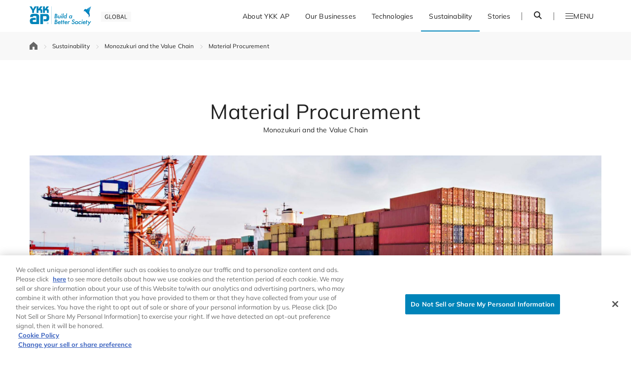

--- FILE ---
content_type: text/html; charset=UTF-8
request_url: https://www.ykkapglobal.com/en/sustainability/value-chain/procurement/
body_size: 10824
content:
<!DOCTYPE html>
<html lang="en">
<head>
  <!-- Google Tag Manager -->
  <script>
    (function (w, d, s, l, i) {
      w[l] = w[l] || [];
      w[l].push({ "gtm.start": new Date().getTime(), event: "gtm.js" });
      var f = d.getElementsByTagName(s)[0],
        j = d.createElement(s),
        dl = l != "dataLayer" ? "&l=" + l : "";
      j.async = true;
      j.src = "https://www.googletagmanager.com/gtm.js?id=" + i + dl;
      f.parentNode.insertBefore(j, f);
    })(window, document, "script", "dataLayer", "GTM-TZWG6ZS");
  </script>
  <!-- End Google Tag Manager -->
  <meta charset="UTF-8">
  <meta name="viewport" content="width=device-width,initial-scale=1">
  <title>Material Procurement | YKK AP Global Website</title>
  <meta name="description" content="Here we provide an overview of our initiatives to fulfill our social responsibilities throughout the supply chain in procurement, including our procurement policy and CSR procurement, and strengthening partnerships with business partners and vendors.">
  <meta property="og:type" content="website">
  <meta property="og:site_name" content="YKK AP Global Website">
  <meta property="og:title" content="Material Procurement">
  <meta property="og:url" content="https://www.ykkapglobal.com/en/sustainability/value-chain/procurement/">
  <meta property="og:locale" content="en_US">
  <meta property="og:image" content="https://www.ykkapglobal.com/asset/image/default/ykk-ap_noimage.jpg">
  <meta property="og:description" content="Here we provide an overview of our initiatives to fulfill our social responsibilities throughout the supply chain in procurement, including our procurement policy and CSR procurement, and strengthening partnerships with business partners and vendors.">
  <meta name="format-detection" content="telephone=no">
  <meta property="fb:app_id" content="405149646986282">
  <meta name="twitter:card" content="summary_large_image">
  <link rel="alternate" hreflang="ja" href="https://www.ykkapglobal.com/ja/sustainability/value-chain/procurement/">
  <link rel="alternate" hreflang="en" href="https://www.ykkapglobal.com/en/sustainability/value-chain/procurement/">
  <link rel="alternate" hreflang="x-default" href="https://www.ykkapglobal.com/en/sustainability/value-chain/procurement/">
  <link rel="canonical" href="https://www.ykkapglobal.com/en/sustainability/value-chain/procurement/">
  <link rel="shortcut icon" type="image/vnd.microsoft.icon" href="/favicon.ico">
  <link rel="apple-touch-icon-precomposed" href="/apple-touch-icon.png">
  <link rel="stylesheet" href="/asset/style/common.css">
  <link rel="stylesheet" href="/en/asset/style/module.css">
<!-- ページ固有の CSS があればここに link タグを挿入してください -->
<link rel="stylesheet" href="https://cdnjs.cloudflare.com/ajax/libs/slick-carousel/1.8.1/slick.min.css">
<!-- ページ固有の JS があればここに script タグを挿入してください -->
</head>
<body>
  <!-- Google Tag Manager (noscript) -->
  <noscript>
    <iframe src="https://www.googletagmanager.com/ns.html?id=GTM-TZWG6ZS" height="0" width="0" style="display: none; visibility: hidden"></iframe>
  </noscript>
  <!-- End Google Tag Manager (noscript) -->
<header id="Header">
  <!-- PC -->
  <div class="Header">
    <div class="Header__inner">
      <div class="Header__left">
        <div class="Header__logo">
          <a href="/en/" class="Header__link">
            <img src="/asset/image/header_logo_001.svg" alt="YKK AP © Build a Better Society GLOBAL" class="Header__image -b-image">
          </a>
        </div>
      </div>
      <div class="Header__right">
        <div class="HeaderBottom">
          <ul class="HeaderBottom__list">
            <li class="HeaderBottom__item">
              <a href="" class="HeaderBottom__link -b-link">About YKK AP</a>
              <div class="HeaderMegamenu">
                <div class="HeaderMegamenu__inner">
                  <button class="close-icon Icon -close -megamenu">
                    <span class="ScreenReader">Global Menu Close</span>
                  </button>
                  <div class="HeaderMegamenu__content">
                    <picture class="HeaderMegamenu__picture">
                      <source media="(max-width:768px)" srcset="/asset/image/header_pic_001.png">
                      <img class="HeaderMegamenu__image" src="/asset/image/header_pic_001.png" alt="">
                    </picture>
                    <div class="HeaderMegamenu__group">
                      <div class="HeaderMegamenu__menu">
                        <a href="/en/company/" class="HeaderMegamenu__parent">About YKK AP</a>
                        <div class="HeaderMegamenu__column">
                          <ul class="HeaderMegamenu__list">
                            <li class="HeaderMegamenu__item -js-second-menu">
                              <a href="/en/company/philosophy/" class="HeaderMegamenu__link">
                                YKK Group and YKK AP Philosophy
                                <span class="Icon -arrow -right">
                                  <span class="ScreenReader">Link</span>
                                </span>
                              </a>
                              <div class="HeaderMegamenuSecond">
                                <div class="HeaderMegamenuSecond__inner">
                                  <div class="HeaderMegamenuSecond__menu">
                                    <div class="HeaderMegamenuSecond__group">
                                      <a href="/en/company/philosophy/" class="HeaderMegamenuSecond__parent">YKK Group and YKK AP Philosophy</a>
                                      <ul class="HeaderMegamenuSecond__list">
                                        <li class="HeaderMegamenuSecond__item">
                                          <a href="/en/company/philosophy/code-of-conduct/" class="HeaderMegamenuSecond__link">YKK Group Code of Conduct</a>
                                        </li>
                                        <li class="HeaderMegamenuSecond__item">
                                          <a href="/en/company/philosophy/purpose/" class="HeaderMegamenuSecond__link">&quot;Purpose&quot; - Defines our ideas at YKK AP</a>
                                        </li>
                                      </ul>
                                    </div>
                                  </div>
                                </div>
                              </div>
                            </li>
                            <li class="HeaderMegamenu__item">
                              <a href="/en/company/message/" class="HeaderMegamenu__link">President's Message</a>
                            </li>
                            <li class="HeaderMegamenu__item -js-second-menu">
                              <a href="/en/company/management/" class="HeaderMegamenu__link">
                                Value Creation and Management Strategies
                                <span class="Icon -arrow -right">
                                  <span class="ScreenReader">Link</span>
                                </span>
                              </a>
                              <div class="HeaderMegamenuSecond">
                                <div class="HeaderMegamenuSecond__inner">
                                  <div class="HeaderMegamenuSecond__menu">
                                    <div class="HeaderMegamenuSecond__group">
                                      <a href="/en/company/management/" class="HeaderMegamenuSecond__parent">Value Creation and Management Strategies</a>
                                      <ul class="HeaderMegamenuSecond__list">
                                        <li class="HeaderMegamenuSecond__item">
                                          <a href="/en/company/management/value-creation/" class="HeaderMegamenuSecond__link">YKK AP&#x27;s Value Creation</a>
                                        </li>
                                        <li class="HeaderMegamenuSecond__item">
                                          <a href="/en/company/management/plan/" class="HeaderMegamenuSecond__link">The 7th Mid-term Management Plan</a>
                                        </li>
                                        <li class="HeaderMegamenuSecond__item">
                                          <a href="/en/company/management/materiality/" class="HeaderMegamenuSecond__link">Materiality and Indicators</a>
                                        </li>
                                      </ul>
                                    </div>
                                  </div>
                                </div>
                              </div>
                            </li>
                            <li class="HeaderMegamenu__item -js-second-menu">
                              <a href="/en/company/information/" class="HeaderMegamenu__link">
                                Corporate Information
                                <span class="Icon -arrow -right">
                                  <span class="ScreenReader">Link</span>
                                </span>
                              </a>
                              <div class="HeaderMegamenuSecond">
                                <div class="HeaderMegamenuSecond__inner">
                                  <div class="HeaderMegamenuSecond__menu">
                                    <div class="HeaderMegamenuSecond__group">
                                      <a href="/en/company/information/" class="HeaderMegamenuSecond__parent">Corporate Information</a>
                                      <ul class="HeaderMegamenuSecond__list">
                                        <li class="HeaderMegamenuSecond__item">
                                          <a href="/en/company/information/outline/" class="HeaderMegamenuSecond__link">Company Outline</a>
                                        </li>
                                        <li class="HeaderMegamenuSecond__item">
                                          <a href="/en/company/information/directors/" class="HeaderMegamenuSecond__link">Directors</a>
                                        </li>
                                        <li class="HeaderMegamenuSecond__item">
                                          <a href="/en/company/information/history/" class="HeaderMegamenuSecond__link">History of the YKK AP</a>
                                        </li>
                                        <li class="HeaderMegamenuSecond__item">
                                          <a href="/en/company/information/financial-information/" class="HeaderMegamenuSecond__link">Financial Information</a>
                                        </li>
                                        <li class="HeaderMegamenuSecond__item">
                                          <a href="/en/company/information/non-financial-information/" class="HeaderMegamenuSecond__link">Non-financial Information</a>
                                        </li>
                                      </ul>
                                    </div>
                                  </div>
                                </div>
                              </div>
                            </li>
                            <li class="HeaderMegamenu__item -js-second-menu">
                              <a href="/en/company/locations/" class="HeaderMegamenu__link">
                                Major Company Business Locations
                                <span class="Icon -arrow -right">
                                  <span class="ScreenReader">Link</span>
                                </span>
                              </a>
                              <div class="HeaderMegamenuSecond">
                                <div class="HeaderMegamenuSecond__inner">
                                  <div class="HeaderMegamenuSecond__menu">
                                    <div class="HeaderMegamenuSecond__group">
                                      <a href="/en/company/locations/" class="HeaderMegamenuSecond__parent">Major Company Business Locations</a>
                                      <ul class="HeaderMegamenuSecond__list">
                                        <li class="HeaderMegamenuSecond__item">
                                          <a href="/en/company/locations/manufacturering/" class="HeaderMegamenuSecond__link">Manufacturing locations</a>
                                        </li>
                                        <li class="HeaderMegamenuSecond__item">
                                          <a href="/en/company/locations/rd/" class="HeaderMegamenuSecond__link">Research &amp; Development locations</a>
                                        </li>
                                        <li class="HeaderMegamenuSecond__item">
                                          <a href="/en/company/locations/affiliated/" class="HeaderMegamenuSecond__link">Affiliated companies</a>
                                        </li>
                                      </ul>
                                    </div>
                                  </div>
                                </div>
                              </div>
                            </li>
                            <li class="HeaderMegamenu__item">
                              <a href="/en/company/award/" class="HeaderMegamenu__link">External Assessments and Awards</a>
                            </li>
                            <li class="HeaderMegamenu__item -js-second-menu">
                              <a href="/en/company/download/" class="HeaderMegamenu__link">
                                Report Library
                                <span class="Icon -arrow -right">
                                  <span class="ScreenReader">Link</span>
                                </span>
                              </a>
                              <div class="HeaderMegamenuSecond">
                                <div class="HeaderMegamenuSecond__inner">
                                  <div class="HeaderMegamenuSecond__menu">
                                    <div class="HeaderMegamenuSecond__group">
                                      <a href="/en/company/download/" class="HeaderMegamenuSecond__parent">Report Library</a>
                                      <ul class="HeaderMegamenuSecond__list">
                                        <li class="HeaderMegamenuSecond__item">
                                          <a href="/en/company/download/archive/" class="HeaderMegamenuSecond__link">Report Archive</a>
                                        </li>
                                      </ul>
                                    </div>
                                  </div>
                                </div>
                              </div>
                            </li>
                          </ul>
                        </div>
                      </div>
                    </div>
                  </div>
                </div>
                <div class="HeaderMegamenuBottom">
                  <div class="HeaderMegamenuBottom__inner">
                    <ul class="HeaderMegamenuBottom__list">
                      <li class="HeaderMegamenuBottom__item">
                        <a href="https://www.ykkapglobal.com/global-network/" class="HeaderMegamenuBottom__link -global-network">
                          <span class="Icon -global-network">
                            <span class="ScreenReader">Link</span>
                            Global Network
                          </span>
                        </a>
                      </li>
                      <li class="HeaderMegamenuBottom__item">
                        <a href="/en/newsroom/" class="HeaderMegamenuBottom__link">Newsroom</a>
                      </li>
                    </ul>
                  </div>
                </div>
              </div>
            </li>
            <li class="HeaderBottom__item -b-link">
              <a href="" class="HeaderBottom__link -b-link">Our Businesses</a>
              <div class="HeaderMegamenu">
                <div class="HeaderMegamenu__inner">
                  <button class="close-icon Icon -close -megamenu">
                    <span class="ScreenReader">Global Menu Close</span>
                  </button>
                  <div class="HeaderMegamenu__content">
                    <picture class="HeaderMegamenu__picture">
                      <source media="(max-width:768px)" srcset="/asset/image/header_pic_002.png">
                      <img class="HeaderMegamenu__image" src="/asset/image/header_pic_002.png" alt="">
                    </picture>
                    <div class="HeaderMegamenu__group">
                      <div class="HeaderMegamenu__menu">
                        <a href="/en/business/" class="HeaderMegamenu__parent">Our Businesses</a>
                        <div class="HeaderMegamenu__column">
                          <ul class="HeaderMegamenu__list">
                            <li class="HeaderMegamenu__item">
                              <a href="/en/business/global-development/" class="HeaderMegamenu__link">Global Business Development</a>
                            </li>
                          </ul>
                        </div>
                      </div>
                    </div>
                  </div>
                </div>
                <div class="HeaderMegamenuBottom">
                  <div class="HeaderMegamenuBottom__inner">
                    <ul class="HeaderMegamenuBottom__list">
                      <li class="HeaderMegamenuBottom__item">
                        <a href="https://www.ykkapglobal.com/global-network/" class="HeaderMegamenuBottom__link -global-network">
                          <span class="Icon -global-network">
                            <span class="ScreenReader">Link</span>
                            Global Network
                          </span>
                        </a>
                      </li>
                      <li class="HeaderMegamenuBottom__item">
                        <a href="/en/newsroom/" class="HeaderMegamenuBottom__link">Newsroom</a>
                      </li>
                    </ul>
                  </div>
                </div>
              </div>
            </li>
            <li class="HeaderBottom__item">
              <a href="" class="HeaderBottom__link -b-link">Technologies</a>
              <div class="HeaderMegamenu">
                <div class="HeaderMegamenu__inner">
                  <button class="close-icon Icon -close -megamenu">
                    <span class="ScreenReader">Global Menu Close</span>
                  </button>
                  <div class="HeaderMegamenu__content">
                    <picture class="HeaderMegamenu__picture">
                      <source media="(max-width:768px)" srcset="/asset/image/header_pic_004.png">
                      <img class="HeaderMegamenu__image" src="/asset/image/header_pic_004.png" alt="">
                    </picture>
                    <div class="HeaderMegamenu__group">
                      <div class="HeaderMegamenu__menu">
                        <a href="/en/technologies/" class="HeaderMegamenu__parent">Technologies</a>
                        <div class="HeaderMegamenu__column">
                          <ul class="HeaderMegamenu__list">
                            <li class="HeaderMegamenu__item">
                              <a href="/en/technologies/pickup/" class="HeaderMegamenu__link">Highlighted Technologies</a>
                            </li>
                            <li class="HeaderMegamenu__item">
                              <a href="/en/technologies/installation-examples/" class="HeaderMegamenu__link">Installation Examples</a>
                            </li>
                          </ul>
                        </div>
                      </div>
                    </div>
                  </div>
                </div>
                <div class="HeaderMegamenuBottom">
                  <div class="HeaderMegamenuBottom__inner">
                    <ul class="HeaderMegamenuBottom__list">
                      <li class="HeaderMegamenuBottom__item">
                        <a href="https://www.ykkapglobal.com/global-network/" class="HeaderMegamenuBottom__link -global-network">
                          <span class="Icon -global-network">
                            <span class="ScreenReader">Link</span>
                            Global Network
                          </span>
                        </a>
                      </li>
                      <li class="HeaderMegamenuBottom__item">
                        <a href="/en/newsroom/" class="HeaderMegamenuBottom__link">Newsroom</a>
                      </li>
                    </ul>
                  </div>
                </div>
              </div>
            </li>
            <li class="HeaderBottom__item">
              <a href="" class="HeaderBottom__link -b-link">Sustainability</a>
              <div class="HeaderMegamenu">
                <div class="HeaderMegamenu__inner">
                  <button class="close-icon Icon -close -megamenu">
                    <span class="ScreenReader">Global Menu Close</span>
                  </button>
                  <div class="HeaderMegamenu__content">
                    <picture class="HeaderMegamenu__picture">
                      <source media="(max-width:768px)" srcset="/asset/image/header_pic_003.png">
                      <img class="HeaderMegamenu__image" src="/asset/image/header_pic_003.png" alt="">
                    </picture>
                    <div class="HeaderMegamenu__group">
                      <div class="HeaderMegamenu__menu">
                        <a href="/en/sustainability/" class="HeaderMegamenu__parent">Sustainability</a>
                        <div class="HeaderMegamenu__column">
                          <ul class="HeaderMegamenu__list">
                            <li class="HeaderMegamenu__item -js-second-menu">
                              <a href="/en/sustainability/value-chain/" class="HeaderMegamenu__link">
                                Monozukuri and the Value Chain
                                <span class="Icon -arrow -right">
                                  <span class="ScreenReader">Link</span>
                                </span>
                              </a>
                              <div class="HeaderMegamenuSecond">
                                <div class="HeaderMegamenuSecond__inner">
                                  <div class="HeaderMegamenuSecond__menu">
                                    <div class="HeaderMegamenuSecond__group">
                                      <a href="/en/sustainability/value-chain/" class="HeaderMegamenuSecond__parent">Monozukuri and the Value Chain</a>
                                      <ul class="HeaderMegamenuSecond__list">
                                        <li class="HeaderMegamenuSecond__item">
                                          <a href="/en/sustainability/value-chain/rd/" class="HeaderMegamenuSecond__link">Planning, Research, Development, and Verification</a>
                                        </li>
                                        <li class="HeaderMegamenuSecond__item">
                                          <a href="/en/sustainability/value-chain/procurement/" class="HeaderMegamenuSecond__link">Material Procurement</a>
                                        </li>
                                        <li class="HeaderMegamenuSecond__item">
                                          <a href="/en/sustainability/value-chain/manufacturing/" class="HeaderMegamenuSecond__link">Manufacturing and Logistics</a>
                                        </li>
                                        <li class="HeaderMegamenuSecond__item">
                                          <a href="/en/sustainability/value-chain/sales/" class="HeaderMegamenuSecond__link">Sales</a>
                                        </li>
                                        <li class="HeaderMegamenuSecond__item">
                                          <a href="/en/sustainability/value-chain/installation/" class="HeaderMegamenuSecond__link">Installation</a>
                                        </li>
                                        <li class="HeaderMegamenuSecond__item">
                                          <a href="/en/sustainability/value-chain/product-use/" class="HeaderMegamenuSecond__link">Product Use</a>
                                        </li>
                                      </ul>
                                    </div>
                                  </div>
                                </div>
                              </div>
                            </li>
                            <li class="HeaderMegamenu__item -js-second-menu">
                              <a href="/en/sustainability/environment/" class="HeaderMegamenu__link">
                                Environment
                                <span class="Icon -arrow -right">
                                  <span class="ScreenReader">Link</span>
                                </span>
                              </a>
                              <div class="HeaderMegamenuSecond">
                                <div class="HeaderMegamenuSecond__inner">
                                  <div class="HeaderMegamenuSecond__menu">
                                    <div class="HeaderMegamenuSecond__group">
                                      <a href="/en/sustainability/environment/" class="HeaderMegamenuSecond__parent">Environment</a>
                                      <ul class="HeaderMegamenuSecond__list">
                                        <li class="HeaderMegamenuSecond__item">
                                          <a href="/en/sustainability/environment/management/" class="HeaderMegamenuSecond__link">Environmental Management</a>
                                        </li>
                                        <li class="HeaderMegamenuSecond__item">
                                          <a href="/en/sustainability/environment/activities/" class="HeaderMegamenuSecond__link">Co-existence with the Environment Initiatives</a>
                                        </li>
                                      </ul>
                                    </div>
                                  </div>
                                </div>
                              </div>
                            </li>
                            <li class="HeaderMegamenu__item -js-second-menu">
                              <a href="/en/sustainability/society/" class="HeaderMegamenu__link">
                                Society
                                <span class="Icon -arrow -right">
                                  <span class="ScreenReader">Link</span>
                                </span>
                              </a>
                              <div class="HeaderMegamenuSecond">
                                <div class="HeaderMegamenuSecond__inner">
                                  <div class="HeaderMegamenuSecond__menu">
                                    <div class="HeaderMegamenuSecond__group">
                                      <a href="/en/sustainability/society/" class="HeaderMegamenuSecond__parent">Society</a>
                                      <ul class="HeaderMegamenuSecond__list">
                                        <li class="HeaderMegamenuSecond__item">
                                          <a href="/en/sustainability/society/humanrights/" class="HeaderMegamenuSecond__link">Respect for Human Rights</a>
                                        </li>
                                        <li class="HeaderMegamenuSecond__item">
                                          <a href="/en/sustainability/society/hr-strategy/" class="HeaderMegamenuSecond__link">Human Resources Strategy and Development</a>
                                        </li>
                                        <li class="HeaderMegamenuSecond__item">
                                          <a href="/en/sustainability/society/diversity-inclusion/" class="HeaderMegamenuSecond__link">Diversity and Inclusion</a>
                                        </li>
                                        <li class="HeaderMegamenuSecond__item">
                                          <a href="/en/sustainability/society/safety/" class="HeaderMegamenuSecond__link">Industrial Health and Safety</a>
                                        </li>
                                        <li class="HeaderMegamenuSecond__item">
                                          <a href="/en/sustainability/society/health/" class="HeaderMegamenuSecond__link">Health Management</a>
                                        </li>
                                        <li class="HeaderMegamenuSecond__item">
                                          <a href="/en/sustainability/society/product-safety/" class="HeaderMegamenuSecond__link">Product safety Basic Policy</a>
                                        </li>
                                        <li class="HeaderMegamenuSecond__item">
                                          <a href="/en/sustainability/society/procurement/" class="HeaderMegamenuSecond__link">Responsible Procurement</a>
                                        </li>
                                        <li class="HeaderMegamenuSecond__item">
                                          <a href="/en/sustainability/society/partnership/" class="HeaderMegamenuSecond__link">Declaration of Partnership Building</a>
                                        </li>
                                        <li class="HeaderMegamenuSecond__item">
                                          <a href="/en/sustainability/society/stakeholder-communication/" class="HeaderMegamenuSecond__link">Stakeholder Communication</a>
                                        </li>
                                      </ul>
                                    </div>
                                  </div>
                                </div>
                              </div>
                            </li>
                            <li class="HeaderMegamenu__item -js-second-menu">
                              <a href="/en/sustainability/governance/" class="HeaderMegamenu__link">
                                Governance
                                <span class="Icon -arrow -right">
                                  <span class="ScreenReader">Link</span>
                                </span>
                              </a>
                              <div class="HeaderMegamenuSecond">
                                <div class="HeaderMegamenuSecond__inner">
                                  <div class="HeaderMegamenuSecond__menu">
                                    <div class="HeaderMegamenuSecond__group">
                                      <a href="/en/sustainability/governance/" class="HeaderMegamenuSecond__parent">Governance</a>
                                      <ul class="HeaderMegamenuSecond__list">
                                        <li class="HeaderMegamenuSecond__item">
                                          <a href="/en/sustainability/governance/corporate-governance/" class="HeaderMegamenuSecond__link">Corporate Governance</a>
                                        </li>
                                        <li class="HeaderMegamenuSecond__item">
                                          <a href="/en/sustainability/governance/compliance/" class="HeaderMegamenuSecond__link">Compliance</a>
                                        </li>
                                        <li class="HeaderMegamenuSecond__item">
                                          <a href="/en/sustainability/governance/risk-management/" class="HeaderMegamenuSecond__link">Risk Management</a>
                                        </li>
                                      </ul>
                                    </div>
                                  </div>
                                </div>
                              </div>
                            </li>
                            <li class="HeaderMegamenu__item -js-second-menu">
                              <a href="/en/sustainability/activities-data/" class="HeaderMegamenu__link">
                                Other Activities and Data
                                <span class="Icon -arrow -right">
                                  <span class="ScreenReader">Link</span>
                                </span>
                              </a>
                              <div class="HeaderMegamenuSecond">
                                <div class="HeaderMegamenuSecond__inner">
                                  <div class="HeaderMegamenuSecond__menu">
                                    <div class="HeaderMegamenuSecond__group">
                                      <a href="/en/sustainability/activities-data/" class="HeaderMegamenuSecond__parent">Other Activities and Data</a>
                                      <ul class="HeaderMegamenuSecond__list">
                                        <li class="HeaderMegamenuSecond__item">
                                          <a href="/en/sustainability/activities-data/initiative/" class="HeaderMegamenuSecond__link">Participation in and Endorsement of Initiatives</a>
                                        </li>
                                        <li class="HeaderMegamenuSecond__item">
                                          <a href="/en/sustainability/activities-data/data/" class="HeaderMegamenuSecond__link">Sustainability Data Book</a>
                                        </li>
                                      </ul>
                                    </div>
                                  </div>
                                </div>
                              </div>
                            </li>
                          </ul>
                        </div>
                      </div>
                    </div>
                  </div>
                </div>
                <div class="HeaderMegamenuBottom">
                  <div class="HeaderMegamenuBottom__inner">
                    <ul class="HeaderMegamenuBottom__list">
                      <li class="HeaderMegamenuBottom__item">
                        <a href="https://www.ykkapglobal.com/global-network/" class="HeaderMegamenuBottom__link -global-network">
                          <span class="Icon -global-network">
                            <span class="ScreenReader">Link</span>
                            Global Network
                          </span>
                        </a>
                      </li>
                      <li class="HeaderMegamenuBottom__item">
                        <a href="/en/newsroom/" class="HeaderMegamenuBottom__link">Newsroom</a>
                      </li>
                    </ul>
                  </div>
                </div>
              </div>
            </li>
            <li class="HeaderBottom__item">
              <a href="/en/stories/" class="HeaderBottom__target">Stories</a>
            </li>
            <li class="HeaderBottom__item -search">
              <button class="HeaderBottom__search -b-search -b-link">
                <span class="Icon -search -separator-line -black">
                  <span class="ScreenReader">Search</span>
                </span>
              </button>
              <div class="HeaderDropdowns -animation -b">
                <div class="HeaderDropdownsBottom">
                  <div class="HeaderDropdownsBottom__inner">
                    <button class="close-icon">
                      <span class="ScreenReader">Search Menu Close</span>
                    </button>
                    <div class="HeaderDropdownsBottom__group">
                      <form action="https://www.ykkapglobal.com/en/search/" method="get" name="iSearchForm">
                        <input type="hidden" name="cat" value="ykkapglobal">
                        <input type="hidden" name="temp" value="global_en">
                        <input type="hidden" name="cpn" value="10">
                        <input type="hidden" name="page" value="">
                        <input type="hidden" name="ie" value="u">
                        <input type="hidden" name="ref" value="">
                        <input type="hidden" name="sid" value="">
                        <input type="hidden" name="pdf" value="on">
                        <input type="hidden" name="ord" value="d">
                        <input type="hidden" name="s_type" value="and">
                        <input type="hidden" name="env" value="sales">
                        <input type="hidden" name="kw" value="">
                        <span class="HeaderBottomSearch__note">* You can search for multiple items by leaving a space between search terms. Example: window maintenance</span>
                        <div class="HeaderBottomSearch">
                          <input type="text" name="kw-h1" placeholder="Search terms" class="HeaderBottomSearch__input header-search">
                          <div class="Buttons -auto -search">
                            <div class="Buttons__inner">
                              <button type="submit" name="btn" class="Buttons__item header-search">Search<span class="Icon -search">
                                  <span class="ScreenReader">Open menu</span>
                                </span>
                              </button>
                            </div>
                          </div>
                        </div>
                      </form>
                    </div>
                  </div>
                  <div class="HeaderMegamenuBottom">
                    <div class="HeaderMegamenuBottom__inner">
                      <ul class="HeaderMegamenuBottom__list">
                        <li class="HeaderMegamenuBottom__item">
                          <a href="https://www.ykkapglobal.com/global-network/" class="HeaderMegamenuBottom__link -global-network">
                            <span class="Icon -global-network">
                              <span class="ScreenReader">Link</span>
                              Global Network
                            </span>
                          </a>
                        </li>
                        <li class="HeaderMegamenuBottom__item">
                          <a href="/en/newsroom/" class="HeaderMegamenuBottom__link">Newsroom</a>
                        </li>
                      </ul>
                    </div>
                  </div>
                </div>
              </div>
            </li>
            <li class="HeaderBottom__item">
              <button class="HeaderHamburgerButton -b-link" aria-controls="menu-pc" aria-expanded="false">
                <span class="HeaderHamburgerButton__box">
                  <span class="HeaderHamburgerButton__line"></span>
                  <span class="HeaderHamburgerButton__line"></span>
                  <span class="HeaderHamburgerButton__line"></span>
                </span>
                <span class="HeaderHamburgerButton__text">MENU</span>
              </button>
              <div class="HeaderHamburger" id="menu-pc">
                <div class="HeaderHamburger__inner">
                  <div class="HeaderHamburgerTop">
                    <div class="HeaderHamburgerTop__inner">
                      <div class="HeaderHamburgerTop__group">
                        <div class="HeaderHamburgerTop__content">
                          <ul class="HeaderHamburgerTop__list">
                            <li class="HeaderHamburgerTop__item">
                              <a href="/en/newsroom/" class="HeaderHamburgerTop__link">Newsroom</a>
                            </li>
                            <li class="HeaderHamburgerTop__item">
                              <a href="/en/contact/" class="HeaderHamburgerTop__link">
                                <span class="Icon -mail -center">
                                  <span class="ScreenReader">inquiry</span>
                                  Contact
                                </span>
                              </a>
                            </li>
                          </ul>
                        </div>
                        <a href="https://www.ykkapglobal.com/global-network/" class="HeaderHamburgerTop__banner">
                          <picture class="HeaderHamburgerTop__banner">
                            <img src="/asset/image/header_banner_001.jpg" alt="Global Network" class="HeaderHamburgerTop__image">
                          </picture>
                        </a>
                      </div>
                    </div>
                  </div>
                  <div class="HeaderHamburgerMiddle">
                    <div class="HeaderHamburgerMiddle__inner">
                      <div class="HeaderHamburgerMiddle__group">
                        <div class="HeaderHamburgerMiddle__column">
                          <a href="/en/company/" class="HeaderHamburgerMiddle__parent">About YKK AP</a>
                          <ul class="HeaderHamburgerMiddle__child">
                            <li class="HeaderHamburgerMiddle__item -child">
                              <a href="/en/company/philosophy/" class="HeaderHamburgerMiddle__link -child">YKK Group and YKK AP Philosophy</a>
                            </li>
                            <li class="HeaderHamburgerMiddle__item -child">
                              <a href="/en/company/message/" class="HeaderHamburgerMiddle__link -child">President's Message</a>
                            </li>
                            <li class="HeaderHamburgerMiddle__item -child">
                              <a href="/en/company/management/" class="HeaderHamburgerMiddle__link -child">Value Creation and Management Strategies</a>
                            </li>
                            <li class="HeaderHamburgerMiddle__item -child">
                              <a href="/en/company/information/" class="HeaderHamburgerMiddle__link -child">Corporate Information</a>
                            </li>
                            <li class="HeaderHamburgerMiddle__item -child">
                              <a href="/en/company/locations/" class="HeaderHamburgerMiddle__link -child">Major Company Business Locations</a>
                            </li>
                            <li class="HeaderHamburgerMiddle__item -child">
                              <a href="/en/company/award/" class="HeaderHamburgerMiddle__link -child">External Assessments and Awards</a>
                            </li>
                            <li class="HeaderHamburgerMiddle__item -child">
                              <a href="/en/company/download/" class="HeaderHamburgerMiddle__link -child">Report Library</a>
                            </li>
                          </ul>
                        </div>
                        <div class="HeaderHamburgerMiddle__column">
                          <div class="HeaderHamburgerMiddle__box">
                            <div class="HeaderHamburgerMiddle__item">
                              <a href="/en/business/" class="HeaderHamburgerMiddle__parent">Our Businesses</a>
                              <ul class="HeaderHamburgerMiddle__child">
                                <li class="HeaderHamburgerMiddle__item -child">
                                  <a href="/en/business/global-development/" class="HeaderHamburgerMiddle__link -child">Global Business Development</a>
                                </li>
                              </ul>
                            </div>
                          </div>
                          <div class="HeaderHamburgerMiddle__box -mt40">
                            <div class="HeaderHamburgerMiddle__item">
                              <a href="/en/technologies/" class="HeaderHamburgerMiddle__parent">Technologies</a>
                              <ul class="HeaderHamburgerMiddle__child">
                                <li class="HeaderHamburgerMiddle__item -child">
                                  <a href="/en/technologies/pickup/" class="HeaderHamburgerMiddle__link -child">Highlighted Technologies</a>
                                </li>
                                <li class="HeaderHamburgerMiddle__item -child">
                                  <a href="/en/technologies/installation-examples/" class="HeaderHamburgerMiddle__link -child">Installation Examples</a>
                                </li>
                              </ul>
                            </div>
                          </div>
                        </div>
                        <div class="HeaderHamburgerMiddle__column">
                          <div class="HeaderHamburgerMiddle__box">
                            <div class="HeaderHamburgerMiddle__item">
                              <a href="/en/sustainability/" class="HeaderHamburgerMiddle__parent">Sustainability</a>
                              <ul class="HeaderHamburgerMiddle__child">
                                <li class="HeaderHamburgerMiddle__item -child">
                                  <a href="/en/sustainability/value-chain/" class="HeaderHamburgerMiddle__link -child">Monozukuri and the Value Chain</a>
                                </li>
                                <li class="HeaderHamburgerMiddle__item -child">
                                  <a href="/en/sustainability/environment/" class="HeaderHamburgerMiddle__link -child">Environment</a>
                                </li>
                                <li class="HeaderHamburgerMiddle__item -child">
                                  <a href="/en/sustainability/society/" class="HeaderHamburgerMiddle__link -child">Society</a>
                                </li>
                                <li class="HeaderHamburgerMiddle__item -child">
                                  <a href="/en/sustainability/governance/" class="HeaderHamburgerMiddle__link -child">Governance</a>
                                </li>
                                <li class="HeaderHamburgerMiddle__item -child">
                                  <a href="/en/sustainability/activities-data/" class="HeaderHamburgerMiddle__link -child">Other Activities and Data</a>
                                </li>
                              </ul>
                            </div>
                          </div>
                          <div class="HeaderHamburgerMiddle__box -mt40">
                            <div class="HeaderHamburgerMiddle__item">
                              <a href="/en/stories/" class="HeaderHamburgerMiddle__parent">Stories</a>
                            </div>
                          </div>
                        </div>
                        <div class="HeaderHamburgerMiddle__column">
                          <div class="HeaderHamburgerBottom">
                            <ul class="HeaderHamburgerBottom__list">
                              <li class="HeaderHamburgerBottom__item">
                                <a href="/en/" class="HeaderHamburgerBottom__link -en -is-active">English</a>
                              </li>
                              <li class="HeaderHamburgerBottom__item -lang-line">
                                <a href="/ja/" class="HeaderHamburgerBottom__link -ja">日本語</a>
                              </li>
                            </ul>
                          </div>
                        </div>
                      </div>
                    </div>
                  </div>
                </div>
              </div>
            </li>
          </ul>
        </div>
      </div>
    </div>
  </div>
  <!-- SP -->
  <div class="HeaderSp">
    <div class="HeaderSp__wrapper">
      <div class="HeaderSp__top">
        <div class="HeaderSp__group">
          <div class="HeaderSp__left">
            <div class="HeaderSp__logo">
              <a href="/en/" class="HeaderSp__link">
                <img src="/asset/image/header_logo_001.svg" alt="YKK AP © Build a Better Society GLOBAL" class="HeaderSp__image">
              </a>
            </div>
          </div>
          <div class="HeaderSp__right">
            <button class="HeaderSp__keyword">
              <span class="Icon -search -black">
                <span class="ScreenReader">Search</span>
              </span>
            </button>
            <button class="HeaderSp__button js-humberger" aria-label="Menu" aria-controls="menu-sp" aria-expanded="false">
              <span class="HeaderSp__line"></span>
            </button>
          </div>
        </div>
      </div>
      <div class="HeaderSp__bottom" id="menu-sp">
        <div class="HeaderSpMiddle__box">
          <a href="/en/" class="HeaderSpMiddle__en">English</a>
          <span class="HeaderSpMiddle__line">|</span>
          <a href="/ja/" class="HeaderSpMiddle__ja">日本語</a>
        </div>
        <div class="HeaderSpTop">
          <nav class="HeaderSpTop__nav">
            <ul class="HeaderSpTop__list">
              <li class="HeaderSpTop__item">
                <a href="" class="HeaderSpTop__link">
                  <div class="HeaderSpTop__box">
                    About YKK AP
                    <span class="HeaderSpTop__icon"></span>
                  </div>
                </a>
                <div class="HeaderSpAccordion">
                  <ul class="HeaderSpAccordion__list">
                    <li class="HeaderSpAccordion__item">
                      <a href="/en/company/" class="HeaderSpAccordion__link -no-indent">About YKK AP TOP</a>
                    </li>
                    <li class="HeaderSpAccordion__item">
                      <a href="/en/company/philosophy/" class="HeaderSpAccordion__link">YKK Group and YKK AP Philosophy</a>
                    </li>
                    <li class="HeaderSpAccordion__item">
                      <a href="/en/company/message/" class="HeaderSpAccordion__link">President's Message</a>
                    </li>
                    <li class="HeaderSpAccordion__item">
                      <a href="/en/company/management/" class="HeaderSpAccordion__link">Value Creation and Management Strategies</a>
                    </li>
                    <li class="HeaderSpAccordion__item">
                      <a href="/en/company/information/" class="HeaderSpAccordion__link">Corporate Information</a>
                    </li>
                    <li class="HeaderSpAccordion__item">
                      <a href="/en/company/locations/" class="HeaderSpAccordion__link">Major Company Business Locations</a>
                    </li>
                    <li class="HeaderSpAccordion__item">
                      <a href="/en/company/award/" class="HeaderSpAccordion__link">External Assessments and Awards</a>
                    </li>
                    <li class="HeaderSpAccordion__item">
                      <a href="/en/company/download/" class="HeaderSpAccordion__link">Report Library</a>
                    </li>
                  </ul>
                </div>
              </li>
              <li class="HeaderSpTop__item">
                <a href="" class="HeaderSpTop__link">
                  <div class="HeaderSpTop__box">
                    Our Businesses
                    <span class="HeaderSpTop__icon"></span>
                  </div>
                </a>
                <div class="HeaderSpAccordion">
                  <ul class="HeaderSpAccordion__list">
                    <li class="HeaderSpAccordion__item">
                      <a href="/en/business/" class="HeaderSpAccordion__link -no-indent">Our BusinessesTOP</a>
                    </li>
                    <li class="HeaderSpAccordion__item">
                      <a href="/en/business/global-development/" class="HeaderSpAccordion__link">Global Business Development</a>
                    </li>
                  </ul>
                </div>
              </li>
              <li class="HeaderSpTop__item">
                <a href="" class="HeaderSpTop__link">
                  <div class="HeaderSpTop__box">
                    Technologies
                    <span class="HeaderSpTop__icon"></span>
                  </div>
                </a>
                <div class="HeaderSpAccordion">
                  <ul class="HeaderSpAccordion__list">
                    <li class="HeaderSpAccordion__item">
                      <a href="/en/technologies/" class="HeaderSpAccordion__link -no-indent">TechnologiesTOP</a>
                    </li>
                    <li class="HeaderSpAccordion__item">
                      <a href="/en/technologies/pickup/" class="HeaderSpAccordion__link">Highlighted Technologies</a>
                    </li>
                    <li class="HeaderSpAccordion__item">
                      <a href="/en/technologies/installation-examples/" class="HeaderSpAccordion__link">Installation Examples</a>
                    </li>
                  </ul>
                </div>
              </li>
              <li class="HeaderSpTop__item">
                <a href="" class="HeaderSpTop__link">
                  <div class="HeaderSpTop__box">
                    Sustainability
                    <span class="HeaderSpTop__icon"></span>
                  </div>
                </a>
                <div class="HeaderSpAccordion">
                  <ul class="HeaderSpAccordion__list">
                    <li class="HeaderSpAccordion__item">
                      <a href="/en/sustainability/" class="HeaderSpAccordion__link -no-indent">Sustainability TOP</a>
                    </li>
                    <li class="HeaderSpAccordion__item">
                      <a href="/en/sustainability/value-chain/" class="HeaderSpAccordion__link">Monozukuri and the Value Chain</a>
                    </li>
                    <li class="HeaderSpAccordion__item">
                      <a href="/en/sustainability/environment/" class="HeaderSpAccordion__link">Environment</a>
                    </li>
                    <li class="HeaderSpAccordion__item">
                      <a href="/en/sustainability/society/" class="HeaderSpAccordion__link">Society</a>
                    </li>
                    <li class="HeaderSpAccordion__item">
                      <a href="/en/sustainability/governance/" class="HeaderSpAccordion__link">Governance</a>
                    </li>
                    <li class="HeaderSpAccordion__item">
                      <a href="/en/sustainability/activities-data/" class="HeaderSpAccordion__link">Other Activities and Data</a>
                    </li>
                  </ul>
                </div>
              </li>
              <li class="HeaderSpTop__item">
                <a href="/en/stories/" class="HeaderSpTop__target">
                  <div class="HeaderSpTop__first">Stories</div>
                </a>
              </li>
            </ul>
          </nav>
        </div>
        <div class="HeaderSpMiddle">
          <div class="HeaderSpMiddle__inner">
            <ul class="HeaderSpMiddle__list">
              <li class="HeaderSpMiddle__item">
                <a href="/en/newsroom/" class="HeaderSpMiddle__link">Newsroom</a>
              </li>
              <li class="HeaderSpMiddle__item">
                <a href="/en/contact/" class="HeaderSpMiddle__link">Contact</a>
              </li>
            </ul>
            <a href="https://www.ykkapglobal.com/global-network/" class="HeaderSpMiddle__button -global-network">Global Network</a>
          </div>
        </div>
      </div>
      <div class="HeaderSp__search">
        <div class="HeaderSp__body">
          <div class="HeaderSpSearch">
            <input type="text" name="kw-h2" placeholder="Search terms" class="HeaderSpSearch__input header-search">
            <div class="Buttons -auto -search">
              <div class="Buttons__inner">
                <button type="button" class="Buttons__item header-search">Search<span class="Icon -search">
                    <span class="ScreenReader">Open menu</span>
                  </span>
                </button>
              </div>
            </div>
          </div>
          <span class="HeaderSp__note">* You can search for multiple items by leaving a space between search terms. Example: window maintenance</span>
        </div>
      </div>
    </div>
    <div class="HeaderSp__bg"></div>
  </div>
</header>

<div class="Overlay" id="js-overlay"></div>

<main>
      <div class="Breadcrumbs">
      <div class="Breadcrumbs__inner">
        <ul class="Breadcrumbs__list">
          <li class="Breadcrumbs__item">
            <a class="Breadcrumbs__home" href="/en/" aria-label="HOME"><span class="Breadcrumbs__text -home">HOME</span></a>
          </li>
          <li class="Breadcrumbs__item">
            <a class="Breadcrumbs__link" href="/en/sustainability/">Sustainability</a>
          </li>
          <li class="Breadcrumbs__item">
            <a class="Breadcrumbs__link" href="/en/sustainability/value-chain/">Monozukuri and the Value Chain</a>
          </li>
          <li class="Breadcrumbs__item">
            <span class="Breadcrumbs__text">Material Procurement</span>
          </li>
        </ul>
      </div>
    </div>

  <!-- ここからメインコンテンツ部分の HTML を記述する -->
  <div id="MainContent" class="MainContent">
    <div class="MainContent__inner">
      <!-- MediaDetail -->
      <div class="MediaDetail">
        <div class="MediaDetail__inner">
          <div class="MediaDetail__box">
            <h1 class="MediaDetail__title">Material Procurement</h1>
            <span class="MediaDetail__category">Monozukuri and the Value Chain</span>
          </div>
          <picture class="MediaDetail__picture">
            <img class="MediaDetail__image" src="/en/sustainability/value-chain/procurement/asset/image/49-mv-01.jpg" alt="Material Procurement">
          </picture>
        </div>
      </div>
      <!-- Anchor -->
      <div class="Anchor">
        <div class="Anchor__inner">
          <ul class="Anchor__list">
            <li class="Anchor__item">
              <a href="#csr" class="Anchor__link">Procurement Policy and CSR Procurement</a>
            </li>
            <li class="Anchor__item">
              <a href="#partnership" class="Anchor__link">Declaration of Partnership Building</a>
            </li>
          </ul>
        </div>
      </div>
      <div class="Section">
        <div class="Section__inner">
          <div id="csr" class="Heading -level2 -square">
            <h2>Procurement Policy and CSR Procurement</h2>
          </div>
          <div class="Wysiwyg">
            <p>The YKK Group has a procurement policy consisting of organizational governance and human rights. In order to conduct CSR procurement based on this policy, we have established a set of &quot;Basic Transaction Principles&quot; that explicitly stipulate compliance with laws and regulations and fair transactions. In addition, we conduct CSR questionnaires to check the status of our initiatives.</p>
            <p>YKK AP also conducts &quot;green procurement,&quot; which involves prioritizing the purchase of environmentally friendly materials in accordance with the &quot;YKK AP Basic Policy on Green Procurement.&quot; See the policies regarding procurement in the Responsible Procurement page.</p>
          </div>
          <div class="TextLink">
            <div class="TextLink__inner">
              <a href="/en/sustainability/society/procurement/" class="TextLink__item">Responsible Procurement</a>
            </div>
          </div>
        </div>
      </div>
      <div class="Section">
        <div class="Section__inner">
          <div id="partnership" class="Heading -level2 -square">
            <h2>Declaration of Partnership Building</h2>
          </div>
          <div class="Wysiwyg">
            <p>In keeping with the YKK Philosophy, Management Principle, and Purpose, we are strengthening our partnerships with suppliers and business operators in the supply chain with the aim of fulfilling our social responsibilities.  We drew up and announced a "Declaration of Partnership Building" with the aim of building relationships of co-existence and mutual prosperity.</p>
            <p>See details in the Declaration of Partnership Building page</p>
          </div>
          <div class="TextLink">
            <div class="TextLink__inner">
              <a href="/en/sustainability/society/partnership/" class="TextLink__item">Declaration of Partnership Building</a>
            </div>
          </div>
        </div>
      </div>
    </div>
  </div>
  <!-- ここまでメインコンテンツ部分の HTML を記述する -->
  <!-- AreaCategoryNav -->
<div class="AreaCategoryNav">
  <div class="AreaCategoryNav__inner">
    <a href="/en/sustainability/value-chain/" class="AreaCategoryNav__top">
      <span class="AreaCategoryNav__label">Monozukuri and the Value Chain</span>
      <span class="AreaCategoryNav__line"></span>
    </a>
    <ul class="AreaCategoryNav__list">
      <li class="AreaCategoryNav__item">
        <a class="AreaCategoryNav__link" href="/en/sustainability/value-chain/rd/">Planning, Research, Development, and Verification</a>
      </li>
      <li class="AreaCategoryNav__item">
        <a class="AreaCategoryNav__link" href="/en/sustainability/value-chain/procurement/">Material Procurement</a>
      </li>
      <li class="AreaCategoryNav__item">
        <a class="AreaCategoryNav__link" href="/en/sustainability/value-chain/manufacturing/">Manufacturing and Logistics</a>
      </li>
      <li class="AreaCategoryNav__item">
        <a class="AreaCategoryNav__link" href="/en/sustainability/value-chain/sales/">Sales</a>
      </li>
      <li class="AreaCategoryNav__item">
        <a class="AreaCategoryNav__link" href="/en/sustainability/value-chain/installation/">Installation</a>
      </li>
      <li class="AreaCategoryNav__item">
        <a class="AreaCategoryNav__link" href="/en/sustainability/value-chain/product-use/">Product Use</a>
      </li>
    </ul>
  </div>
</div>
  <div class="RelationTyped">
  <div class="RelationTyped__inner">
    <div class="Heading">
      <span class="Heading__en">OUR STORIES</span>
      <h2 class="Heading__ja">Latest stories</h2>
    </div>
    <div class="RelationTyped__top">
      <div class="RelationTyped__list -stories-a -en"></div>
    </div>
    <div class="RelationTyped__bottom">
      <a href="/en/stories/" class="RelationTyped__archive">View List</a>
    </div>
  </div>
</div></main>

<footer id="Footer">
  <div class="Footer">
    <div class="Footer__inner">
      <div class="Footer__top">
        <div class="FooterMenu">
          <div class="FooterMenu__inner">
            <div class="FooterMenu__group">
              <div class="FooterMenu__left">
                <div class="FooterMenu__box">
                  <a href="/en/company/" class="FooterMenu__parent">About YKK AP</a>
                  <ul class="FooterMenu__child">
                    <li class="FooterMenu__item -child">
                      <a href="/en/company/philosophy/" class="FooterMenu__link -child">YKK Group and YKK AP Philosophy</a>
                    </li>
                    <li class="FooterMenu__item -child">
                      <a href="/en/company/message/" class="FooterMenu__link -child">President's Message</a>
                    </li>
                    <li class="FooterMenu__item -child">
                      <a href="/en/company/management/" class="FooterMenu__link -child">Value Creation and Management Strategies</a>
                    </li>
                    <li class="FooterMenu__item -child">
                      <a href="/en/company/information/" class="FooterMenu__link -child">Corporate Information</a>
                    </li>
                    <li class="FooterMenu__item -child">
                      <a href="/en/company/locations/" class="FooterMenu__link -child">Major Company Business Locations</a>
                    </li>
                    <li class="FooterMenu__item -child">
                      <a href="/en/company/award/" class="FooterMenu__link -child">External Assessments and Awards</a>
                    </li>
                    <li class="FooterMenu__item -child">
                      <a href="/en/company/download/" class="FooterMenu__link -child">Report Library</a>
                    </li>
                  </ul>
                </div>
                <div class="FooterMenu__box">
                  <div class="FooterMenu__item">
                    <a href="/en/business/" class="FooterMenu__parent">Our Businesses</a>
                    <ul class="FooterMenu__child">
                      <li class="FooterMenu__item -child">
                        <a href="/en/business/global-development/" class="FooterMenu__link -child">Global Business Development</a>
                      </li>
                    </ul>
                  </div>
                </div>
                <div class="FooterMenu__box">
                  <div class="FooterMenu__item">
                    <a href="/en/technologies/" class="FooterMenu__parent">Technologies</a>
                    <ul class="FooterMenu__child">
                      <li class="FooterMenu__item -child">
                        <a href="/en/technologies/pickup/" class="FooterMenu__link -child">Highlighted Technologies</a>
                      </li>
                      <li class="FooterMenu__item -child">
                        <a href="/en/technologies/installation-examples/" class="FooterMenu__link -child">Installation Examples</a>
                      </li>
                    </ul>
                  </div>
                </div>
                <div class="FooterMenu__box">
                  <div class="FooterMenu__item">
                    <a href="/en/sustainability/" class="FooterMenu__parent">Sustainability</a>
                    <ul class="FooterMenu__child">
                      <li class="FooterMenu__item -child">
                        <a href="/en/sustainability/value-chain/" class="FooterMenu__link -child">Monozukuri and the Value Chain</a>
                      </li>
                      <li class="FooterMenu__item -child">
                        <a href="/en/sustainability/environment/" class="FooterMenu__link -child">Environment</a>
                      </li>
                      <li class="FooterMenu__item -child">
                        <a href="/en/sustainability/society/" class="FooterMenu__link -child">Society</a>
                      </li>
                      <li class="FooterMenu__item -child">
                        <a href="/en/sustainability/governance/" class="FooterMenu__link -child">Governance</a>
                      </li>
                      <li class="FooterMenu__item -child">
                        <a href="/en/sustainability/activities-data/" class="FooterMenu__link -child">Other Activities and Data</a>
                      </li>
                    </ul>
                  </div>
                </div>
                <div class="FooterMenu__box">
                  <a href="/en/stories/" class="FooterMenu__parent">Stories</a>
                  <a href="/en/newsroom/" class="FooterMenu__parent">Newsroom</a>
                  <a href="/en/contact/" class="FooterMenu__parent">Contact</a>
                </div>
              </div>
              <div class="FooterMenu__right">
                <div class="FooterMenu__top">
                  <p class="FooterMenu__title">YKK AP Group</p>
                  <a href="https://www.ykkapglobal.com/global-network/" class="FooterMenu__banner">
                    <picture class="FooterMenu__image">
                      <source srcset="/asset/image/footer_bnr_001.jpg" media="(max-width: 959px)">
                      <img src="/asset/image/footer_bnr_001.jpg" alt="Global Network">
                    </picture>
                  </a>
                </div>
                <div class="FooterMenu__bottom">
                  <p class="FooterMenu__title">YKK Group</p>
                  <div class="FooterMenu__menu">
                    <a href="https://www.ykk.co.jp/" class="FooterMenu__button -full-wide link-icon" target="_blank" rel="noopener noreferrer"><span>YKK Corporate Website<span class="icon icon--blank"><svg viewBox="0 0 13 12" role="img" aria-label="Open in a new window" width="13" height="12"><use href="/asset/image/icon_blank_white_02.svg#icon_blank_white_02" aria-hidden="true"></use></svg></span></span></a>
                  </div>
                </div>
              </div>
            </div>
          </div>
        </div>
      </div>
      <div class="Footer__bottom">
        <div class="FooterInfo">
          <div class="FooterInfo__inner">
            <div class="FooterInfo__group">
              <div class="FooterInfo__logo">
                <picture class="FooterInfo__picture">
                  <img src="/asset/image/footer_logo_001.svg" alt="YKKAP Global">
                </picture>
              </div>
              <ul class="FooterInfo__list">
                <li class="FooterInfo__item">
                  <a href="/en/sitemap/" class="FooterInfo__link">Sitemap</a>
                </li>
                <li class="FooterInfo__item">
                  <a href="/en/terms/" class="FooterInfo__link">Terms of Use</a>
                </li>
                <li class="FooterInfo__item">
                  <a href="https://www.ykk.com/english/privacy.html" class="FooterInfo__link link-icon" target="_blank">Privacy Policy<span class="icon icon--blank"><img src="/asset/image/icon_blank_white_02.svg" width="13" height="12" alt="Open in a new window"></span></a>
                </li>
                <li class="FooterInfo__item">
                  <a href="/en/cookie-policy/" class="FooterInfo__link">Cookie Policy</a>
                </li>
                <li class="FooterInfo__item">
                  <a href="/en/socialmediapolicy/" class="FooterInfo__link">Social Media Policy</a>
                </li>
                <li class="FooterInfo__item">
                  <a href="/en/requirement/" class="FooterInfo__link">Recommended Software Environment</a>
                </li>
              </ul>
              <ul class="FooterInfo__cookie">
                <li><a href="https://www.ykk.com/english/privacy_statement.html" class="FooterInfo__link link-icon" target="_blank">PRIVACY STATEMENT – Notice for California Residents</a></li>
                <li><a href="javascript:void(0)" class="ot-sdk-show-settings FooterInfo__link">Do Not Sell or Share My Personal Information<span class="icon icon--blank"><img src="/asset/image/icon_blank_white_02.svg" width="13" height="12" alt="Open in a new window"></span></a></li>
              </ul>
              <small class="FooterInfo__copyright">Copyright &copy; YKK AP Global Website All rights reserved.</small>
            </div>
          </div>
        </div>
      </div>
      <div class="Footer__pagetop">
        <a class="Footer__scroll" href="#" aria-label="Back to Page Top">
          <svg class="Footer__image" xmlns="http://www.w3.org/2000/svg" width="19.269" height="19.269" viewBox="0 0 19.269 19.269">
            <g transform="translate(0.707 19.269) rotate(-90)">
              <path d="M.707,18.562-.707,17.148l8.22-8.22L-.707.707.707-.707l9.634,9.634Z" transform="translate(8.928)" fill="#666" />
              <path d="M16.739,1H0V-1H16.739Z" transform="translate(0 8.927)" fill="#666" />
            </g>
          </svg>
        </a>
      </div>
    </div>
  </div>
</footer>
  <script type="application/ld+json">
{
    "@context": "http://schema.org",
    "@type": "BreadcrumbList",
    "itemListElement": [
        {
            "@type": "ListItem",
            "position": 1,
            "item": {
                "@id": "https://www.ykkapglobal.com/en/",
                "name": "HOME"
            }
        },
        {
            "@type": "ListItem",
            "position": 2,
            "item": {
                "@id": "https://www.ykkapglobal.com/en/sustainability/",
                "name": "Sustainability"
            }
        },
        {
            "@type": "ListItem",
            "position": 3,
            "item": {
                "@id": "https://www.ykkapglobal.com/en/sustainability/value-chain/",
                "name": "Monozukuri and the Value Chain"
            }
        },
        {
            "@type": "ListItem",
            "position": 4,
            "item": {
                "@id": "https://www.ykkapglobal.com/en/sustainability/value-chain/procurement/",
                "name": "Material Procurement"
            }
        }
    ]
}
  </script>
  <script src="https://cdnjs.cloudflare.com/ajax/libs/jquery/3.6.3/jquery.min.js"></script>
  <script type="text/javascript" src="/asset/script/common.js"></script>
<!-- ページ固有の JS があればここに script タグを挿入してください -->
<script type="text/javascript" src="https://cdnjs.cloudflare.com/ajax/libs/slick-carousel/1.8.1/slick.min.js"></script>
</body>
</html>


--- FILE ---
content_type: text/css
request_url: https://www.ykkapglobal.com/asset/style/common.css
body_size: 137827
content:
@charset "UTF-8";.mCustomScrollbar{-ms-touch-action:pinch-zoom;touch-action:pinch-zoom}.mCustomScrollbar.mCS_no_scrollbar,.mCustomScrollbar.mCS_touch_action{-ms-touch-action:auto;touch-action:auto}.mCustomScrollBox{position:relative;overflow:hidden;height:100%;max-width:100%;outline:none;direction:ltr}.mCSB_container{overflow:hidden;width:auto;height:auto}.mCSB_inside>.mCSB_container{margin-right:30px}.mCSB_container.mCS_no_scrollbar_y.mCS_y_hidden{margin-right:0}.mCS-dir-rtl>.mCSB_inside>.mCSB_container{margin-right:0;margin-left:30px}.mCS-dir-rtl>.mCSB_inside>.mCSB_container.mCS_no_scrollbar_y.mCS_y_hidden{margin-left:0}.mCSB_scrollTools{position:absolute;width:16px;height:auto;left:auto;top:0;right:0;bottom:0}.mCSB_outside+.mCSB_scrollTools{right:-26px}.mCS-dir-rtl>.mCSB_inside>.mCSB_scrollTools,.mCS-dir-rtl>.mCSB_outside+.mCSB_scrollTools{right:auto;left:0}.mCS-dir-rtl>.mCSB_outside+.mCSB_scrollTools{left:-26px}.mCSB_scrollTools .mCSB_draggerContainer{position:absolute;top:0;left:0;bottom:0;right:0;height:auto}.mCSB_scrollTools a+.mCSB_draggerContainer{margin:20px 0}.mCSB_scrollTools .mCSB_draggerRail{width:2px;height:100%;margin:0 auto;-webkit-border-radius:16px;-moz-border-radius:16px;border-radius:16px}.mCSB_scrollTools .mCSB_dragger{cursor:pointer;width:100%;height:30px;z-index:1}.mCSB_scrollTools .mCSB_dragger .mCSB_dragger_bar{position:relative;width:4px;height:100%;margin:0 auto;-webkit-border-radius:16px;-moz-border-radius:16px;border-radius:16px;text-align:center}.mCSB_scrollTools_vertical.mCSB_scrollTools_onDrag_expand .mCSB_dragger.mCSB_dragger_onDrag_expanded .mCSB_dragger_bar,.mCSB_scrollTools_vertical.mCSB_scrollTools_onDrag_expand .mCSB_draggerContainer:hover .mCSB_dragger .mCSB_dragger_bar{width:12px}.mCSB_scrollTools_vertical.mCSB_scrollTools_onDrag_expand .mCSB_dragger.mCSB_dragger_onDrag_expanded+.mCSB_draggerRail,.mCSB_scrollTools_vertical.mCSB_scrollTools_onDrag_expand .mCSB_draggerContainer:hover .mCSB_draggerRail{width:8px}.mCSB_scrollTools .mCSB_buttonDown,.mCSB_scrollTools .mCSB_buttonUp{display:block;position:absolute;height:20px;width:100%;overflow:hidden;margin:0 auto;cursor:pointer}.mCSB_scrollTools .mCSB_buttonDown{bottom:0}.mCSB_horizontal.mCSB_inside>.mCSB_container{margin-right:0;margin-bottom:30px}.mCSB_horizontal.mCSB_outside>.mCSB_container{min-height:100%}.mCSB_horizontal>.mCSB_container.mCS_no_scrollbar_x.mCS_x_hidden{margin-bottom:0}.mCSB_scrollTools.mCSB_scrollTools_horizontal{width:auto;height:16px;top:auto;right:0;bottom:0;left:0}.mCustomScrollBox+.mCSB_scrollTools+.mCSB_scrollTools.mCSB_scrollTools_horizontal,.mCustomScrollBox+.mCSB_scrollTools.mCSB_scrollTools_horizontal{bottom:-26px}.mCSB_scrollTools.mCSB_scrollTools_horizontal a+.mCSB_draggerContainer{margin:0 20px}.mCSB_scrollTools.mCSB_scrollTools_horizontal .mCSB_draggerRail{width:100%;height:2px;margin:7px 0}.mCSB_scrollTools.mCSB_scrollTools_horizontal .mCSB_dragger{width:30px;height:100%;left:0}.mCSB_scrollTools.mCSB_scrollTools_horizontal .mCSB_dragger .mCSB_dragger_bar{width:100%;height:4px;margin:6px auto}.mCSB_scrollTools_horizontal.mCSB_scrollTools_onDrag_expand .mCSB_dragger.mCSB_dragger_onDrag_expanded .mCSB_dragger_bar,.mCSB_scrollTools_horizontal.mCSB_scrollTools_onDrag_expand .mCSB_draggerContainer:hover .mCSB_dragger .mCSB_dragger_bar{height:12px;margin:2px auto}.mCSB_scrollTools_horizontal.mCSB_scrollTools_onDrag_expand .mCSB_dragger.mCSB_dragger_onDrag_expanded+.mCSB_draggerRail,.mCSB_scrollTools_horizontal.mCSB_scrollTools_onDrag_expand .mCSB_draggerContainer:hover .mCSB_draggerRail{height:8px;margin:4px 0}.mCSB_scrollTools.mCSB_scrollTools_horizontal .mCSB_buttonLeft,.mCSB_scrollTools.mCSB_scrollTools_horizontal .mCSB_buttonRight{display:block;position:absolute;width:20px;height:100%;overflow:hidden;margin:0 auto;cursor:pointer}.mCSB_scrollTools.mCSB_scrollTools_horizontal .mCSB_buttonLeft{left:0}.mCSB_scrollTools.mCSB_scrollTools_horizontal .mCSB_buttonRight{right:0}.mCSB_container_wrapper{position:absolute;height:auto;width:auto;overflow:hidden;top:0;left:0;right:0;bottom:0;margin-right:30px;margin-bottom:30px}.mCSB_container_wrapper>.mCSB_container{padding-right:30px;padding-bottom:30px;-webkit-box-sizing:border-box;-moz-box-sizing:border-box;box-sizing:border-box}.mCSB_vertical_horizontal>.mCSB_scrollTools.mCSB_scrollTools_vertical{bottom:20px}.mCSB_vertical_horizontal>.mCSB_scrollTools.mCSB_scrollTools_horizontal{right:20px}.mCSB_container_wrapper.mCS_no_scrollbar_x.mCS_x_hidden+.mCSB_scrollTools.mCSB_scrollTools_vertical{bottom:0}.mCS-dir-rtl>.mCustomScrollBox.mCSB_vertical_horizontal.mCSB_inside>.mCSB_scrollTools.mCSB_scrollTools_horizontal,.mCSB_container_wrapper.mCS_no_scrollbar_y.mCS_y_hidden+.mCSB_scrollTools~.mCSB_scrollTools.mCSB_scrollTools_horizontal{right:0}.mCS-dir-rtl>.mCustomScrollBox.mCSB_vertical_horizontal.mCSB_inside>.mCSB_scrollTools.mCSB_scrollTools_horizontal{left:20px}.mCS-dir-rtl>.mCustomScrollBox.mCSB_vertical_horizontal.mCSB_inside>.mCSB_container_wrapper.mCS_no_scrollbar_y.mCS_y_hidden+.mCSB_scrollTools~.mCSB_scrollTools.mCSB_scrollTools_horizontal{left:0}.mCS-dir-rtl>.mCSB_inside>.mCSB_container_wrapper{margin-right:0;margin-left:30px}.mCSB_container_wrapper.mCS_no_scrollbar_y.mCS_y_hidden>.mCSB_container{padding-right:0}.mCSB_container_wrapper.mCS_no_scrollbar_x.mCS_x_hidden>.mCSB_container{padding-bottom:0}.mCustomScrollBox.mCSB_vertical_horizontal.mCSB_inside>.mCSB_container_wrapper.mCS_no_scrollbar_y.mCS_y_hidden{margin-right:0;margin-left:0}.mCustomScrollBox.mCSB_vertical_horizontal.mCSB_inside>.mCSB_container_wrapper.mCS_no_scrollbar_x.mCS_x_hidden{margin-bottom:0}.mCSB_scrollTools,.mCSB_scrollTools .mCSB_buttonDown,.mCSB_scrollTools .mCSB_buttonLeft,.mCSB_scrollTools .mCSB_buttonRight,.mCSB_scrollTools .mCSB_buttonUp,.mCSB_scrollTools .mCSB_dragger .mCSB_dragger_bar{-webkit-transition:opacity 0.2s ease-in-out,background-color 0.2s ease-in-out;-moz-transition:opacity 0.2s ease-in-out,background-color 0.2s ease-in-out;-o-transition:opacity 0.2s ease-in-out,background-color 0.2s ease-in-out;transition:opacity 0.2s ease-in-out,background-color 0.2s ease-in-out}.mCSB_scrollTools_horizontal.mCSB_scrollTools_onDrag_expand .mCSB_draggerRail,.mCSB_scrollTools_horizontal.mCSB_scrollTools_onDrag_expand .mCSB_dragger_bar,.mCSB_scrollTools_vertical.mCSB_scrollTools_onDrag_expand .mCSB_draggerRail,.mCSB_scrollTools_vertical.mCSB_scrollTools_onDrag_expand .mCSB_dragger_bar{-webkit-transition:width 0.2s ease-out 0.2s,height 0.2s ease-out 0.2s,margin-left 0.2s ease-out 0.2s,margin-right 0.2s ease-out 0.2s,margin-top 0.2s ease-out 0.2s,margin-bottom 0.2s ease-out 0.2s,opacity 0.2s ease-in-out,background-color 0.2s ease-in-out;-moz-transition:width 0.2s ease-out 0.2s,height 0.2s ease-out 0.2s,margin-left 0.2s ease-out 0.2s,margin-right 0.2s ease-out 0.2s,margin-top 0.2s ease-out 0.2s,margin-bottom 0.2s ease-out 0.2s,opacity 0.2s ease-in-out,background-color 0.2s ease-in-out;-o-transition:width 0.2s ease-out 0.2s,height 0.2s ease-out 0.2s,margin-left 0.2s ease-out 0.2s,margin-right 0.2s ease-out 0.2s,margin-top 0.2s ease-out 0.2s,margin-bottom 0.2s ease-out 0.2s,opacity 0.2s ease-in-out,background-color 0.2s ease-in-out;transition:width 0.2s ease-out 0.2s,height 0.2s ease-out 0.2s,margin-left 0.2s ease-out 0.2s,margin-right 0.2s ease-out 0.2s,margin-top 0.2s ease-out 0.2s,margin-bottom 0.2s ease-out 0.2s,opacity 0.2s ease-in-out,background-color 0.2s ease-in-out}.mCSB_scrollTools{opacity:0.75;filter:"alpha(opacity=75)";-ms-filter:"alpha(opacity=75)"}.mCS-autoHide>.mCustomScrollBox>.mCSB_scrollTools,.mCS-autoHide>.mCustomScrollBox~.mCSB_scrollTools{opacity:0;filter:"alpha(opacity=0)";-ms-filter:"alpha(opacity=0)"}.mCS-autoHide:hover>.mCustomScrollBox>.mCSB_scrollTools,.mCS-autoHide:hover>.mCustomScrollBox~.mCSB_scrollTools,.mCustomScrollBox:hover>.mCSB_scrollTools,.mCustomScrollBox:hover~.mCSB_scrollTools,.mCustomScrollbar>.mCustomScrollBox>.mCSB_scrollTools.mCSB_scrollTools_onDrag,.mCustomScrollbar>.mCustomScrollBox~.mCSB_scrollTools.mCSB_scrollTools_onDrag{opacity:1;filter:"alpha(opacity=100)";-ms-filter:"alpha(opacity=100)"}.mCSB_scrollTools .mCSB_draggerRail{background-color:#000;background-color:rgba(0,0,0,0.4);filter:"alpha(opacity=40)";-ms-filter:"alpha(opacity=40)"}.mCSB_scrollTools .mCSB_dragger .mCSB_dragger_bar{background-color:#fff;background-color:rgba(255,255,255,0.75);filter:"alpha(opacity=75)";-ms-filter:"alpha(opacity=75)"}.mCSB_scrollTools .mCSB_dragger:hover .mCSB_dragger_bar{background-color:#fff;background-color:rgba(255,255,255,0.85);filter:"alpha(opacity=85)";-ms-filter:"alpha(opacity=85)"}.mCSB_scrollTools .mCSB_dragger.mCSB_dragger_onDrag .mCSB_dragger_bar,.mCSB_scrollTools .mCSB_dragger:active .mCSB_dragger_bar{background-color:#fff;background-color:rgba(255,255,255,0.9);filter:"alpha(opacity=90)";-ms-filter:"alpha(opacity=90)"}.mCSB_scrollTools .mCSB_buttonDown,.mCSB_scrollTools .mCSB_buttonLeft,.mCSB_scrollTools .mCSB_buttonRight,.mCSB_scrollTools .mCSB_buttonUp{background-image:url(mCSB_buttons.png);background-repeat:no-repeat;opacity:0.4;filter:"alpha(opacity=40)";-ms-filter:"alpha(opacity=40)"}.mCSB_scrollTools .mCSB_buttonUp{background-position:0 0}.mCSB_scrollTools .mCSB_buttonDown{background-position:0 -20px}.mCSB_scrollTools .mCSB_buttonLeft{background-position:0 -40px}.mCSB_scrollTools .mCSB_buttonRight{background-position:0 -56px}.mCSB_scrollTools .mCSB_buttonDown:hover,.mCSB_scrollTools .mCSB_buttonLeft:hover,.mCSB_scrollTools .mCSB_buttonRight:hover,.mCSB_scrollTools .mCSB_buttonUp:hover{opacity:0.75;filter:"alpha(opacity=75)";-ms-filter:"alpha(opacity=75)"}.mCSB_scrollTools .mCSB_buttonDown:active,.mCSB_scrollTools .mCSB_buttonLeft:active,.mCSB_scrollTools .mCSB_buttonRight:active,.mCSB_scrollTools .mCSB_buttonUp:active{opacity:0.9;filter:"alpha(opacity=90)";-ms-filter:"alpha(opacity=90)"}.mCS-dark.mCSB_scrollTools .mCSB_draggerRail{background-color:#000;background-color:rgba(0,0,0,0.15)}.mCS-dark.mCSB_scrollTools .mCSB_dragger .mCSB_dragger_bar{background-color:#000;background-color:rgba(0,0,0,0.75)}.mCS-dark.mCSB_scrollTools .mCSB_dragger:hover .mCSB_dragger_bar{background-color:rgba(0,0,0,0.85)}.mCS-dark.mCSB_scrollTools .mCSB_dragger.mCSB_dragger_onDrag .mCSB_dragger_bar,.mCS-dark.mCSB_scrollTools .mCSB_dragger:active .mCSB_dragger_bar{background-color:rgba(0,0,0,0.9)}.mCS-dark.mCSB_scrollTools .mCSB_buttonUp{background-position:-80px 0}.mCS-dark.mCSB_scrollTools .mCSB_buttonDown{background-position:-80px -20px}.mCS-dark.mCSB_scrollTools .mCSB_buttonLeft{background-position:-80px -40px}.mCS-dark.mCSB_scrollTools .mCSB_buttonRight{background-position:-80px -56px}.mCS-dark-2.mCSB_scrollTools .mCSB_draggerRail,.mCS-light-2.mCSB_scrollTools .mCSB_draggerRail{width:4px;background-color:#fff;background-color:rgba(255,255,255,0.1);-webkit-border-radius:1px;-moz-border-radius:1px;border-radius:1px}.mCS-dark-2.mCSB_scrollTools .mCSB_dragger .mCSB_dragger_bar,.mCS-light-2.mCSB_scrollTools .mCSB_dragger .mCSB_dragger_bar{width:4px;background-color:#fff;background-color:rgba(255,255,255,0.75);-webkit-border-radius:1px;-moz-border-radius:1px;border-radius:1px}.mCS-dark-2.mCSB_scrollTools_horizontal .mCSB_dragger .mCSB_dragger_bar,.mCS-dark-2.mCSB_scrollTools_horizontal .mCSB_draggerRail,.mCS-light-2.mCSB_scrollTools_horizontal .mCSB_dragger .mCSB_dragger_bar,.mCS-light-2.mCSB_scrollTools_horizontal .mCSB_draggerRail{width:100%;height:4px;margin:6px auto}.mCS-light-2.mCSB_scrollTools .mCSB_dragger:hover .mCSB_dragger_bar{background-color:#fff;background-color:rgba(255,255,255,0.85)}.mCS-light-2.mCSB_scrollTools .mCSB_dragger.mCSB_dragger_onDrag .mCSB_dragger_bar,.mCS-light-2.mCSB_scrollTools .mCSB_dragger:active .mCSB_dragger_bar{background-color:#fff;background-color:rgba(255,255,255,0.9)}.mCS-light-2.mCSB_scrollTools .mCSB_buttonUp{background-position:-32px 0}.mCS-light-2.mCSB_scrollTools .mCSB_buttonDown{background-position:-32px -20px}.mCS-light-2.mCSB_scrollTools .mCSB_buttonLeft{background-position:-40px -40px}.mCS-light-2.mCSB_scrollTools .mCSB_buttonRight{background-position:-40px -56px}.mCS-dark-2.mCSB_scrollTools .mCSB_draggerRail{background-color:#000;background-color:rgba(0,0,0,0.1);-webkit-border-radius:1px;-moz-border-radius:1px;border-radius:1px}.mCS-dark-2.mCSB_scrollTools .mCSB_dragger .mCSB_dragger_bar{background-color:#000;background-color:rgba(0,0,0,0.75);-webkit-border-radius:1px;-moz-border-radius:1px;border-radius:1px}.mCS-dark-2.mCSB_scrollTools .mCSB_dragger:hover .mCSB_dragger_bar{background-color:#000;background-color:rgba(0,0,0,0.85)}.mCS-dark-2.mCSB_scrollTools .mCSB_dragger.mCSB_dragger_onDrag .mCSB_dragger_bar,.mCS-dark-2.mCSB_scrollTools .mCSB_dragger:active .mCSB_dragger_bar{background-color:#000;background-color:rgba(0,0,0,0.9)}.mCS-dark-2.mCSB_scrollTools .mCSB_buttonUp{background-position:-112px 0}.mCS-dark-2.mCSB_scrollTools .mCSB_buttonDown{background-position:-112px -20px}.mCS-dark-2.mCSB_scrollTools .mCSB_buttonLeft{background-position:-120px -40px}.mCS-dark-2.mCSB_scrollTools .mCSB_buttonRight{background-position:-120px -56px}.mCS-dark-thick.mCSB_scrollTools .mCSB_draggerRail,.mCS-light-thick.mCSB_scrollTools .mCSB_draggerRail{width:4px;background-color:#fff;background-color:rgba(255,255,255,0.1);-webkit-border-radius:2px;-moz-border-radius:2px;border-radius:2px}.mCS-dark-thick.mCSB_scrollTools .mCSB_dragger .mCSB_dragger_bar,.mCS-light-thick.mCSB_scrollTools .mCSB_dragger .mCSB_dragger_bar{width:6px;background-color:#fff;background-color:rgba(255,255,255,0.75);-webkit-border-radius:2px;-moz-border-radius:2px;border-radius:2px}.mCS-dark-thick.mCSB_scrollTools_horizontal .mCSB_draggerRail,.mCS-light-thick.mCSB_scrollTools_horizontal .mCSB_draggerRail{width:100%;height:4px;margin:6px 0}.mCS-dark-thick.mCSB_scrollTools_horizontal .mCSB_dragger .mCSB_dragger_bar,.mCS-light-thick.mCSB_scrollTools_horizontal .mCSB_dragger .mCSB_dragger_bar{width:100%;height:6px;margin:5px auto}.mCS-light-thick.mCSB_scrollTools .mCSB_dragger:hover .mCSB_dragger_bar{background-color:#fff;background-color:rgba(255,255,255,0.85)}.mCS-light-thick.mCSB_scrollTools .mCSB_dragger.mCSB_dragger_onDrag .mCSB_dragger_bar,.mCS-light-thick.mCSB_scrollTools .mCSB_dragger:active .mCSB_dragger_bar{background-color:#fff;background-color:rgba(255,255,255,0.9)}.mCS-light-thick.mCSB_scrollTools .mCSB_buttonUp{background-position:-16px 0}.mCS-light-thick.mCSB_scrollTools .mCSB_buttonDown{background-position:-16px -20px}.mCS-light-thick.mCSB_scrollTools .mCSB_buttonLeft{background-position:-20px -40px}.mCS-light-thick.mCSB_scrollTools .mCSB_buttonRight{background-position:-20px -56px}.mCS-dark-thick.mCSB_scrollTools .mCSB_draggerRail{background-color:#000;background-color:rgba(0,0,0,0.1);-webkit-border-radius:2px;-moz-border-radius:2px;border-radius:2px}.mCS-dark-thick.mCSB_scrollTools .mCSB_dragger .mCSB_dragger_bar{background-color:#000;background-color:rgba(0,0,0,0.75);-webkit-border-radius:2px;-moz-border-radius:2px;border-radius:2px}.mCS-dark-thick.mCSB_scrollTools .mCSB_dragger:hover .mCSB_dragger_bar{background-color:#000;background-color:rgba(0,0,0,0.85)}.mCS-dark-thick.mCSB_scrollTools .mCSB_dragger.mCSB_dragger_onDrag .mCSB_dragger_bar,.mCS-dark-thick.mCSB_scrollTools .mCSB_dragger:active .mCSB_dragger_bar{background-color:#000;background-color:rgba(0,0,0,0.9)}.mCS-dark-thick.mCSB_scrollTools .mCSB_buttonUp{background-position:-96px 0}.mCS-dark-thick.mCSB_scrollTools .mCSB_buttonDown{background-position:-96px -20px}.mCS-dark-thick.mCSB_scrollTools .mCSB_buttonLeft{background-position:-100px -40px}.mCS-dark-thick.mCSB_scrollTools .mCSB_buttonRight{background-position:-100px -56px}.mCS-light-thin.mCSB_scrollTools .mCSB_draggerRail{background-color:#fff;background-color:rgba(255,255,255,0.1)}.mCS-dark-thin.mCSB_scrollTools .mCSB_dragger .mCSB_dragger_bar,.mCS-light-thin.mCSB_scrollTools .mCSB_dragger .mCSB_dragger_bar{width:2px}.mCS-dark-thin.mCSB_scrollTools_horizontal .mCSB_draggerRail,.mCS-light-thin.mCSB_scrollTools_horizontal .mCSB_draggerRail{width:100%}.mCS-dark-thin.mCSB_scrollTools_horizontal .mCSB_dragger .mCSB_dragger_bar,.mCS-light-thin.mCSB_scrollTools_horizontal .mCSB_dragger .mCSB_dragger_bar{width:100%;height:2px;margin:7px auto}.mCS-dark-thin.mCSB_scrollTools .mCSB_draggerRail{background-color:#000;background-color:rgba(0,0,0,0.15)}.mCS-dark-thin.mCSB_scrollTools .mCSB_dragger .mCSB_dragger_bar{background-color:#000;background-color:rgba(0,0,0,0.75)}.mCS-dark-thin.mCSB_scrollTools .mCSB_dragger:hover .mCSB_dragger_bar{background-color:#000;background-color:rgba(0,0,0,0.85)}.mCS-dark-thin.mCSB_scrollTools .mCSB_dragger.mCSB_dragger_onDrag .mCSB_dragger_bar,.mCS-dark-thin.mCSB_scrollTools .mCSB_dragger:active .mCSB_dragger_bar{background-color:#000;background-color:rgba(0,0,0,0.9)}.mCS-dark-thin.mCSB_scrollTools .mCSB_buttonUp{background-position:-80px 0}.mCS-dark-thin.mCSB_scrollTools .mCSB_buttonDown{background-position:-80px -20px}.mCS-dark-thin.mCSB_scrollTools .mCSB_buttonLeft{background-position:-80px -40px}.mCS-dark-thin.mCSB_scrollTools .mCSB_buttonRight{background-position:-80px -56px}.mCS-rounded.mCSB_scrollTools .mCSB_draggerRail{background-color:#fff;background-color:rgba(255,255,255,0.15)}.mCS-rounded-dark.mCSB_scrollTools .mCSB_dragger,.mCS-rounded-dots-dark.mCSB_scrollTools .mCSB_dragger,.mCS-rounded-dots.mCSB_scrollTools .mCSB_dragger,.mCS-rounded.mCSB_scrollTools .mCSB_dragger{height:14px}.mCS-rounded-dark.mCSB_scrollTools .mCSB_dragger .mCSB_dragger_bar,.mCS-rounded-dots-dark.mCSB_scrollTools .mCSB_dragger .mCSB_dragger_bar,.mCS-rounded-dots.mCSB_scrollTools .mCSB_dragger .mCSB_dragger_bar,.mCS-rounded.mCSB_scrollTools .mCSB_dragger .mCSB_dragger_bar{width:14px;margin:0 1px}.mCS-rounded-dark.mCSB_scrollTools_horizontal .mCSB_dragger,.mCS-rounded-dots-dark.mCSB_scrollTools_horizontal .mCSB_dragger,.mCS-rounded-dots.mCSB_scrollTools_horizontal .mCSB_dragger,.mCS-rounded.mCSB_scrollTools_horizontal .mCSB_dragger{width:14px}.mCS-rounded-dark.mCSB_scrollTools_horizontal .mCSB_dragger .mCSB_dragger_bar,.mCS-rounded-dots-dark.mCSB_scrollTools_horizontal .mCSB_dragger .mCSB_dragger_bar,.mCS-rounded-dots.mCSB_scrollTools_horizontal .mCSB_dragger .mCSB_dragger_bar,.mCS-rounded.mCSB_scrollTools_horizontal .mCSB_dragger .mCSB_dragger_bar{height:14px;margin:1px 0}.mCS-rounded-dark.mCSB_scrollTools_vertical.mCSB_scrollTools_onDrag_expand .mCSB_dragger.mCSB_dragger_onDrag_expanded .mCSB_dragger_bar,.mCS-rounded-dark.mCSB_scrollTools_vertical.mCSB_scrollTools_onDrag_expand .mCSB_draggerContainer:hover .mCSB_dragger .mCSB_dragger_bar,.mCS-rounded.mCSB_scrollTools_vertical.mCSB_scrollTools_onDrag_expand .mCSB_dragger.mCSB_dragger_onDrag_expanded .mCSB_dragger_bar,.mCS-rounded.mCSB_scrollTools_vertical.mCSB_scrollTools_onDrag_expand .mCSB_draggerContainer:hover .mCSB_dragger .mCSB_dragger_bar{width:16px;height:16px;margin:-1px 0}.mCS-rounded-dark.mCSB_scrollTools_vertical.mCSB_scrollTools_onDrag_expand .mCSB_dragger.mCSB_dragger_onDrag_expanded+.mCSB_draggerRail,.mCS-rounded-dark.mCSB_scrollTools_vertical.mCSB_scrollTools_onDrag_expand .mCSB_draggerContainer:hover .mCSB_draggerRail,.mCS-rounded.mCSB_scrollTools_vertical.mCSB_scrollTools_onDrag_expand .mCSB_dragger.mCSB_dragger_onDrag_expanded+.mCSB_draggerRail,.mCS-rounded.mCSB_scrollTools_vertical.mCSB_scrollTools_onDrag_expand .mCSB_draggerContainer:hover .mCSB_draggerRail{width:4px}.mCS-rounded-dark.mCSB_scrollTools_horizontal.mCSB_scrollTools_onDrag_expand .mCSB_dragger.mCSB_dragger_onDrag_expanded .mCSB_dragger_bar,.mCS-rounded-dark.mCSB_scrollTools_horizontal.mCSB_scrollTools_onDrag_expand .mCSB_draggerContainer:hover .mCSB_dragger .mCSB_dragger_bar,.mCS-rounded.mCSB_scrollTools_horizontal.mCSB_scrollTools_onDrag_expand .mCSB_dragger.mCSB_dragger_onDrag_expanded .mCSB_dragger_bar,.mCS-rounded.mCSB_scrollTools_horizontal.mCSB_scrollTools_onDrag_expand .mCSB_draggerContainer:hover .mCSB_dragger .mCSB_dragger_bar{height:16px;width:16px;margin:0 -1px}.mCS-rounded-dark.mCSB_scrollTools_horizontal.mCSB_scrollTools_onDrag_expand .mCSB_dragger.mCSB_dragger_onDrag_expanded+.mCSB_draggerRail,.mCS-rounded-dark.mCSB_scrollTools_horizontal.mCSB_scrollTools_onDrag_expand .mCSB_draggerContainer:hover .mCSB_draggerRail,.mCS-rounded.mCSB_scrollTools_horizontal.mCSB_scrollTools_onDrag_expand .mCSB_dragger.mCSB_dragger_onDrag_expanded+.mCSB_draggerRail,.mCS-rounded.mCSB_scrollTools_horizontal.mCSB_scrollTools_onDrag_expand .mCSB_draggerContainer:hover .mCSB_draggerRail{height:4px;margin:6px 0}.mCS-rounded.mCSB_scrollTools .mCSB_buttonUp{background-position:0 -72px}.mCS-rounded.mCSB_scrollTools .mCSB_buttonDown{background-position:0 -92px}.mCS-rounded.mCSB_scrollTools .mCSB_buttonLeft{background-position:0 -112px}.mCS-rounded.mCSB_scrollTools .mCSB_buttonRight{background-position:0 -128px}.mCS-rounded-dark.mCSB_scrollTools .mCSB_dragger .mCSB_dragger_bar,.mCS-rounded-dots-dark.mCSB_scrollTools .mCSB_dragger .mCSB_dragger_bar{background-color:#000;background-color:rgba(0,0,0,0.75)}.mCS-rounded-dark.mCSB_scrollTools .mCSB_draggerRail{background-color:#000;background-color:rgba(0,0,0,0.15)}.mCS-rounded-dark.mCSB_scrollTools .mCSB_dragger:hover .mCSB_dragger_bar,.mCS-rounded-dots-dark.mCSB_scrollTools .mCSB_dragger:hover .mCSB_dragger_bar{background-color:#000;background-color:rgba(0,0,0,0.85)}.mCS-rounded-dark.mCSB_scrollTools .mCSB_dragger.mCSB_dragger_onDrag .mCSB_dragger_bar,.mCS-rounded-dark.mCSB_scrollTools .mCSB_dragger:active .mCSB_dragger_bar,.mCS-rounded-dots-dark.mCSB_scrollTools .mCSB_dragger.mCSB_dragger_onDrag .mCSB_dragger_bar,.mCS-rounded-dots-dark.mCSB_scrollTools .mCSB_dragger:active .mCSB_dragger_bar{background-color:#000;background-color:rgba(0,0,0,0.9)}.mCS-rounded-dark.mCSB_scrollTools .mCSB_buttonUp{background-position:-80px -72px}.mCS-rounded-dark.mCSB_scrollTools .mCSB_buttonDown{background-position:-80px -92px}.mCS-rounded-dark.mCSB_scrollTools .mCSB_buttonLeft{background-position:-80px -112px}.mCS-rounded-dark.mCSB_scrollTools .mCSB_buttonRight{background-position:-80px -128px}.mCS-rounded-dots-dark.mCSB_scrollTools_vertical .mCSB_draggerRail,.mCS-rounded-dots.mCSB_scrollTools_vertical .mCSB_draggerRail{width:4px}.mCS-rounded-dots-dark.mCSB_scrollTools .mCSB_draggerRail,.mCS-rounded-dots-dark.mCSB_scrollTools_horizontal .mCSB_draggerRail,.mCS-rounded-dots.mCSB_scrollTools .mCSB_draggerRail,.mCS-rounded-dots.mCSB_scrollTools_horizontal .mCSB_draggerRail{background-color:transparent;background-position:center}.mCS-rounded-dots-dark.mCSB_scrollTools .mCSB_draggerRail,.mCS-rounded-dots.mCSB_scrollTools .mCSB_draggerRail{background-image:url("[data-uri]");background-repeat:repeat-y;opacity:0.3;filter:"alpha(opacity=30)";-ms-filter:"alpha(opacity=30)"}.mCS-rounded-dots-dark.mCSB_scrollTools_horizontal .mCSB_draggerRail,.mCS-rounded-dots.mCSB_scrollTools_horizontal .mCSB_draggerRail{height:4px;margin:6px 0;background-repeat:repeat-x}.mCS-rounded-dots.mCSB_scrollTools .mCSB_buttonUp{background-position:-16px -72px}.mCS-rounded-dots.mCSB_scrollTools .mCSB_buttonDown{background-position:-16px -92px}.mCS-rounded-dots.mCSB_scrollTools .mCSB_buttonLeft{background-position:-20px -112px}.mCS-rounded-dots.mCSB_scrollTools .mCSB_buttonRight{background-position:-20px -128px}.mCS-rounded-dots-dark.mCSB_scrollTools .mCSB_draggerRail{background-image:url("[data-uri]")}.mCS-rounded-dots-dark.mCSB_scrollTools .mCSB_buttonUp{background-position:-96px -72px}.mCS-rounded-dots-dark.mCSB_scrollTools .mCSB_buttonDown{background-position:-96px -92px}.mCS-rounded-dots-dark.mCSB_scrollTools .mCSB_buttonLeft{background-position:-100px -112px}.mCS-rounded-dots-dark.mCSB_scrollTools .mCSB_buttonRight{background-position:-100px -128px}.mCS-3d-dark.mCSB_scrollTools .mCSB_dragger .mCSB_dragger_bar,.mCS-3d-thick-dark.mCSB_scrollTools .mCSB_dragger .mCSB_dragger_bar,.mCS-3d-thick.mCSB_scrollTools .mCSB_dragger .mCSB_dragger_bar,.mCS-3d.mCSB_scrollTools .mCSB_dragger .mCSB_dragger_bar{background-repeat:repeat-y;background-image:-moz-linear-gradient(left,rgba(255,255,255,0.5) 0%,rgba(255,255,255,0) 100%);background-image:-webkit-gradient(linear,left top,right top,color-stop(0%,rgba(255,255,255,0.5)),color-stop(100%,rgba(255,255,255,0)));background-image:-webkit-linear-gradient(left,rgba(255,255,255,0.5) 0%,rgba(255,255,255,0) 100%);background-image:-o-linear-gradient(left,rgba(255,255,255,0.5) 0%,rgba(255,255,255,0) 100%);background-image:-ms-linear-gradient(left,rgba(255,255,255,0.5) 0%,rgba(255,255,255,0) 100%);background-image:linear-gradient(to right,rgba(255,255,255,0.5) 0%,rgba(255,255,255,0) 100%)}.mCS-3d-dark.mCSB_scrollTools_horizontal .mCSB_dragger .mCSB_dragger_bar,.mCS-3d-thick-dark.mCSB_scrollTools_horizontal .mCSB_dragger .mCSB_dragger_bar,.mCS-3d-thick.mCSB_scrollTools_horizontal .mCSB_dragger .mCSB_dragger_bar,.mCS-3d.mCSB_scrollTools_horizontal .mCSB_dragger .mCSB_dragger_bar{background-repeat:repeat-x;background-image:-moz-linear-gradient(top,rgba(255,255,255,0.5) 0%,rgba(255,255,255,0) 100%);background-image:-webkit-gradient(linear,left top,left bottom,color-stop(0%,rgba(255,255,255,0.5)),color-stop(100%,rgba(255,255,255,0)));background-image:-webkit-linear-gradient(top,rgba(255,255,255,0.5) 0%,rgba(255,255,255,0) 100%);background-image:-o-linear-gradient(top,rgba(255,255,255,0.5) 0%,rgba(255,255,255,0) 100%);background-image:-ms-linear-gradient(top,rgba(255,255,255,0.5) 0%,rgba(255,255,255,0) 100%);background-image:linear-gradient(to bottom,rgba(255,255,255,0.5) 0%,rgba(255,255,255,0) 100%)}.mCS-3d-dark.mCSB_scrollTools_vertical .mCSB_dragger,.mCS-3d.mCSB_scrollTools_vertical .mCSB_dragger{height:70px}.mCS-3d-dark.mCSB_scrollTools_horizontal .mCSB_dragger,.mCS-3d.mCSB_scrollTools_horizontal .mCSB_dragger{width:70px}.mCS-3d-dark.mCSB_scrollTools,.mCS-3d.mCSB_scrollTools{opacity:1;filter:"alpha(opacity=30)";-ms-filter:"alpha(opacity=30)"}.mCS-3d-dark.mCSB_scrollTools .mCSB_dragger .mCSB_dragger_bar,.mCS-3d-dark.mCSB_scrollTools .mCSB_draggerRail,.mCS-3d.mCSB_scrollTools .mCSB_dragger .mCSB_dragger_bar,.mCS-3d.mCSB_scrollTools .mCSB_draggerRail{-webkit-border-radius:16px;-moz-border-radius:16px;border-radius:16px}.mCS-3d-dark.mCSB_scrollTools .mCSB_draggerRail,.mCS-3d.mCSB_scrollTools .mCSB_draggerRail{width:8px;background-color:#000;background-color:rgba(0,0,0,0.2);box-shadow:inset 1px 0 1px rgba(0,0,0,0.5),inset -1px 0 1px rgba(255,255,255,0.2)}.mCS-3d-dark.mCSB_scrollTools .mCSB_dragger .mCSB_dragger_bar,.mCS-3d-dark.mCSB_scrollTools .mCSB_dragger.mCSB_dragger_onDrag .mCSB_dragger_bar,.mCS-3d-dark.mCSB_scrollTools .mCSB_dragger:active .mCSB_dragger_bar,.mCS-3d-dark.mCSB_scrollTools .mCSB_dragger:hover .mCSB_dragger_bar,.mCS-3d.mCSB_scrollTools .mCSB_dragger .mCSB_dragger_bar,.mCS-3d.mCSB_scrollTools .mCSB_dragger.mCSB_dragger_onDrag .mCSB_dragger_bar,.mCS-3d.mCSB_scrollTools .mCSB_dragger:active .mCSB_dragger_bar,.mCS-3d.mCSB_scrollTools .mCSB_dragger:hover .mCSB_dragger_bar{background-color:#555}.mCS-3d-dark.mCSB_scrollTools .mCSB_dragger .mCSB_dragger_bar,.mCS-3d.mCSB_scrollTools .mCSB_dragger .mCSB_dragger_bar{width:8px}.mCS-3d-dark.mCSB_scrollTools_horizontal .mCSB_draggerRail,.mCS-3d.mCSB_scrollTools_horizontal .mCSB_draggerRail{width:100%;height:8px;margin:4px 0;box-shadow:inset 0 1px 1px rgba(0,0,0,0.5),inset 0 -1px 1px rgba(255,255,255,0.2)}.mCS-3d-dark.mCSB_scrollTools_horizontal .mCSB_dragger .mCSB_dragger_bar,.mCS-3d.mCSB_scrollTools_horizontal .mCSB_dragger .mCSB_dragger_bar{width:100%;height:8px;margin:4px auto}.mCS-3d.mCSB_scrollTools .mCSB_buttonUp{background-position:-32px -72px}.mCS-3d.mCSB_scrollTools .mCSB_buttonDown{background-position:-32px -92px}.mCS-3d.mCSB_scrollTools .mCSB_buttonLeft{background-position:-40px -112px}.mCS-3d.mCSB_scrollTools .mCSB_buttonRight{background-position:-40px -128px}.mCS-3d-dark.mCSB_scrollTools .mCSB_draggerRail{background-color:#000;background-color:rgba(0,0,0,0.1);box-shadow:inset 1px 0 1px rgba(0,0,0,0.1)}.mCS-3d-dark.mCSB_scrollTools_horizontal .mCSB_draggerRail{box-shadow:inset 0 1px 1px rgba(0,0,0,0.1)}.mCS-3d-dark.mCSB_scrollTools .mCSB_buttonUp{background-position:-112px -72px}.mCS-3d-dark.mCSB_scrollTools .mCSB_buttonDown{background-position:-112px -92px}.mCS-3d-dark.mCSB_scrollTools .mCSB_buttonLeft{background-position:-120px -112px}.mCS-3d-dark.mCSB_scrollTools .mCSB_buttonRight{background-position:-120px -128px}.mCS-3d-thick-dark.mCSB_scrollTools,.mCS-3d-thick.mCSB_scrollTools{opacity:1;filter:"alpha(opacity=30)";-ms-filter:"alpha(opacity=30)"}.mCS-3d-thick-dark.mCSB_scrollTools,.mCS-3d-thick-dark.mCSB_scrollTools .mCSB_draggerContainer,.mCS-3d-thick.mCSB_scrollTools,.mCS-3d-thick.mCSB_scrollTools .mCSB_draggerContainer{-webkit-border-radius:7px;-moz-border-radius:7px;border-radius:7px}.mCS-3d-thick-dark.mCSB_scrollTools .mCSB_dragger .mCSB_dragger_bar,.mCS-3d-thick.mCSB_scrollTools .mCSB_dragger .mCSB_dragger_bar{-webkit-border-radius:5px;-moz-border-radius:5px;border-radius:5px}.mCSB_inside+.mCS-3d-thick-dark.mCSB_scrollTools_vertical,.mCSB_inside+.mCS-3d-thick.mCSB_scrollTools_vertical{right:1px}.mCS-3d-thick-dark.mCSB_scrollTools_vertical,.mCS-3d-thick.mCSB_scrollTools_vertical{box-shadow:inset 1px 0 1px rgba(0,0,0,0.1),inset 0 0 14px rgba(0,0,0,0.5)}.mCS-3d-thick-dark.mCSB_scrollTools_horizontal,.mCS-3d-thick.mCSB_scrollTools_horizontal{bottom:1px;box-shadow:inset 0 1px 1px rgba(0,0,0,0.1),inset 0 0 14px rgba(0,0,0,0.5)}.mCS-3d-thick-dark.mCSB_scrollTools .mCSB_dragger .mCSB_dragger_bar,.mCS-3d-thick.mCSB_scrollTools .mCSB_dragger .mCSB_dragger_bar{box-shadow:inset 1px 0 0 rgba(255,255,255,0.4);width:12px;margin:2px;position:absolute;height:auto;top:0;bottom:0;left:0;right:0}.mCS-3d-thick-dark.mCSB_scrollTools_horizontal .mCSB_dragger .mCSB_dragger_bar,.mCS-3d-thick.mCSB_scrollTools_horizontal .mCSB_dragger .mCSB_dragger_bar{box-shadow:inset 0 1px 0 rgba(255,255,255,0.4)}.mCS-3d-thick.mCSB_scrollTools .mCSB_dragger .mCSB_dragger_bar,.mCS-3d-thick.mCSB_scrollTools .mCSB_dragger.mCSB_dragger_onDrag .mCSB_dragger_bar,.mCS-3d-thick.mCSB_scrollTools .mCSB_dragger:active .mCSB_dragger_bar,.mCS-3d-thick.mCSB_scrollTools .mCSB_dragger:hover .mCSB_dragger_bar{background-color:#555}.mCS-3d-thick-dark.mCSB_scrollTools_horizontal .mCSB_dragger .mCSB_dragger_bar,.mCS-3d-thick.mCSB_scrollTools_horizontal .mCSB_dragger .mCSB_dragger_bar{height:12px;width:auto}.mCS-3d-thick.mCSB_scrollTools .mCSB_draggerContainer{background-color:#000;background-color:rgba(0,0,0,0.05);box-shadow:inset 1px 1px 16px rgba(0,0,0,0.1)}.mCS-3d-thick.mCSB_scrollTools .mCSB_draggerRail{background-color:transparent}.mCS-3d-thick.mCSB_scrollTools .mCSB_buttonUp{background-position:-32px -72px}.mCS-3d-thick.mCSB_scrollTools .mCSB_buttonDown{background-position:-32px -92px}.mCS-3d-thick.mCSB_scrollTools .mCSB_buttonLeft{background-position:-40px -112px}.mCS-3d-thick.mCSB_scrollTools .mCSB_buttonRight{background-position:-40px -128px}.mCS-3d-thick-dark.mCSB_scrollTools{box-shadow:inset 0 0 14px rgba(0,0,0,0.2)}.mCS-3d-thick-dark.mCSB_scrollTools_horizontal{box-shadow:inset 0 1px 1px rgba(0,0,0,0.1),inset 0 0 14px rgba(0,0,0,0.2)}.mCS-3d-thick-dark.mCSB_scrollTools .mCSB_dragger .mCSB_dragger_bar{box-shadow:inset 1px 0 0 rgba(255,255,255,0.4),inset -1px 0 0 rgba(0,0,0,0.2)}.mCS-3d-thick-dark.mCSB_scrollTools_horizontal .mCSB_dragger .mCSB_dragger_bar{box-shadow:inset 0 1px 0 rgba(255,255,255,0.4),inset 0 -1px 0 rgba(0,0,0,0.2)}.mCS-3d-thick-dark.mCSB_scrollTools .mCSB_dragger .mCSB_dragger_bar,.mCS-3d-thick-dark.mCSB_scrollTools .mCSB_dragger.mCSB_dragger_onDrag .mCSB_dragger_bar,.mCS-3d-thick-dark.mCSB_scrollTools .mCSB_dragger:active .mCSB_dragger_bar,.mCS-3d-thick-dark.mCSB_scrollTools .mCSB_dragger:hover .mCSB_dragger_bar{background-color:#777}.mCS-3d-thick-dark.mCSB_scrollTools .mCSB_draggerContainer{background-color:#fff;background-color:rgba(0,0,0,0.05);box-shadow:inset 1px 1px 16px rgba(0,0,0,0.1)}.mCS-3d-thick-dark.mCSB_scrollTools .mCSB_draggerRail{background-color:transparent}.mCS-3d-thick-dark.mCSB_scrollTools .mCSB_buttonUp{background-position:-112px -72px}.mCS-3d-thick-dark.mCSB_scrollTools .mCSB_buttonDown{background-position:-112px -92px}.mCS-3d-thick-dark.mCSB_scrollTools .mCSB_buttonLeft{background-position:-120px -112px}.mCS-3d-thick-dark.mCSB_scrollTools .mCSB_buttonRight{background-position:-120px -128px}.mCSB_outside+.mCS-minimal-dark.mCSB_scrollTools_vertical,.mCSB_outside+.mCS-minimal.mCSB_scrollTools_vertical{right:0;margin:12px 0}.mCustomScrollBox.mCS-minimal+.mCSB_scrollTools+.mCSB_scrollTools.mCSB_scrollTools_horizontal,.mCustomScrollBox.mCS-minimal+.mCSB_scrollTools.mCSB_scrollTools_horizontal,.mCustomScrollBox.mCS-minimal-dark+.mCSB_scrollTools+.mCSB_scrollTools.mCSB_scrollTools_horizontal,.mCustomScrollBox.mCS-minimal-dark+.mCSB_scrollTools.mCSB_scrollTools_horizontal{bottom:0;margin:0 12px}.mCS-dir-rtl>.mCSB_outside+.mCS-minimal-dark.mCSB_scrollTools_vertical,.mCS-dir-rtl>.mCSB_outside+.mCS-minimal.mCSB_scrollTools_vertical{left:0;right:auto}.mCS-minimal-dark.mCSB_scrollTools .mCSB_draggerRail,.mCS-minimal.mCSB_scrollTools .mCSB_draggerRail{background-color:transparent}.mCS-minimal-dark.mCSB_scrollTools_vertical .mCSB_dragger,.mCS-minimal.mCSB_scrollTools_vertical .mCSB_dragger{height:50px}.mCS-minimal-dark.mCSB_scrollTools_horizontal .mCSB_dragger,.mCS-minimal.mCSB_scrollTools_horizontal .mCSB_dragger{width:50px}.mCS-minimal.mCSB_scrollTools .mCSB_dragger .mCSB_dragger_bar{background-color:#fff;background-color:rgba(255,255,255,0.2);filter:"alpha(opacity=20)";-ms-filter:"alpha(opacity=20)"}.mCS-minimal.mCSB_scrollTools .mCSB_dragger.mCSB_dragger_onDrag .mCSB_dragger_bar,.mCS-minimal.mCSB_scrollTools .mCSB_dragger:active .mCSB_dragger_bar{background-color:#fff;background-color:rgba(255,255,255,0.5);filter:"alpha(opacity=50)";-ms-filter:"alpha(opacity=50)"}.mCS-minimal-dark.mCSB_scrollTools .mCSB_dragger .mCSB_dragger_bar{background-color:#000;background-color:rgba(0,0,0,0.2);filter:"alpha(opacity=20)";-ms-filter:"alpha(opacity=20)"}.mCS-dark-3.mCSB_scrollTools .mCSB_draggerRail,.mCS-light-3.mCSB_scrollTools .mCSB_draggerRail{width:6px;background-color:#000;background-color:rgba(0,0,0,0.2)}.mCS-dark-3.mCSB_scrollTools .mCSB_dragger .mCSB_dragger_bar,.mCS-light-3.mCSB_scrollTools .mCSB_dragger .mCSB_dragger_bar{width:6px}.mCS-dark-3.mCSB_scrollTools_horizontal .mCSB_dragger .mCSB_dragger_bar,.mCS-dark-3.mCSB_scrollTools_horizontal .mCSB_draggerRail,.mCS-light-3.mCSB_scrollTools_horizontal .mCSB_dragger .mCSB_dragger_bar,.mCS-light-3.mCSB_scrollTools_horizontal .mCSB_draggerRail{width:100%;height:6px;margin:5px 0}.mCS-dark-3.mCSB_scrollTools_vertical.mCSB_scrollTools_onDrag_expand .mCSB_dragger.mCSB_dragger_onDrag_expanded+.mCSB_draggerRail,.mCS-dark-3.mCSB_scrollTools_vertical.mCSB_scrollTools_onDrag_expand .mCSB_draggerContainer:hover .mCSB_draggerRail,.mCS-light-3.mCSB_scrollTools_vertical.mCSB_scrollTools_onDrag_expand .mCSB_dragger.mCSB_dragger_onDrag_expanded+.mCSB_draggerRail,.mCS-light-3.mCSB_scrollTools_vertical.mCSB_scrollTools_onDrag_expand .mCSB_draggerContainer:hover .mCSB_draggerRail{width:12px}.mCS-dark-3.mCSB_scrollTools_horizontal.mCSB_scrollTools_onDrag_expand .mCSB_dragger.mCSB_dragger_onDrag_expanded+.mCSB_draggerRail,.mCS-dark-3.mCSB_scrollTools_horizontal.mCSB_scrollTools_onDrag_expand .mCSB_draggerContainer:hover .mCSB_draggerRail,.mCS-light-3.mCSB_scrollTools_horizontal.mCSB_scrollTools_onDrag_expand .mCSB_dragger.mCSB_dragger_onDrag_expanded+.mCSB_draggerRail,.mCS-light-3.mCSB_scrollTools_horizontal.mCSB_scrollTools_onDrag_expand .mCSB_draggerContainer:hover .mCSB_draggerRail{height:12px;margin:2px 0}.mCS-light-3.mCSB_scrollTools .mCSB_buttonUp{background-position:-32px -72px}.mCS-light-3.mCSB_scrollTools .mCSB_buttonDown{background-position:-32px -92px}.mCS-light-3.mCSB_scrollTools .mCSB_buttonLeft{background-position:-40px -112px}.mCS-light-3.mCSB_scrollTools .mCSB_buttonRight{background-position:-40px -128px}.mCS-dark-3.mCSB_scrollTools .mCSB_dragger .mCSB_dragger_bar{background-color:#000;background-color:rgba(0,0,0,0.75)}.mCS-dark-3.mCSB_scrollTools .mCSB_dragger:hover .mCSB_dragger_bar{background-color:#000;background-color:rgba(0,0,0,0.85)}.mCS-dark-3.mCSB_scrollTools .mCSB_dragger.mCSB_dragger_onDrag .mCSB_dragger_bar,.mCS-dark-3.mCSB_scrollTools .mCSB_dragger:active .mCSB_dragger_bar{background-color:#000;background-color:rgba(0,0,0,0.9)}.mCS-dark-3.mCSB_scrollTools .mCSB_draggerRail{background-color:#000;background-color:rgba(0,0,0,0.1)}.mCS-dark-3.mCSB_scrollTools .mCSB_buttonUp{background-position:-112px -72px}.mCS-dark-3.mCSB_scrollTools .mCSB_buttonDown{background-position:-112px -92px}.mCS-dark-3.mCSB_scrollTools .mCSB_buttonLeft{background-position:-120px -112px}.mCS-dark-3.mCSB_scrollTools .mCSB_buttonRight{background-position:-120px -128px}.mCS-inset-2-dark.mCSB_scrollTools .mCSB_draggerRail,.mCS-inset-2.mCSB_scrollTools .mCSB_draggerRail,.mCS-inset-3-dark.mCSB_scrollTools .mCSB_draggerRail,.mCS-inset-3.mCSB_scrollTools .mCSB_draggerRail,.mCS-inset-dark.mCSB_scrollTools .mCSB_draggerRail,.mCS-inset.mCSB_scrollTools .mCSB_draggerRail{width:12px;background-color:#000;background-color:rgba(0,0,0,0.2)}.mCS-inset-2-dark.mCSB_scrollTools .mCSB_dragger .mCSB_dragger_bar,.mCS-inset-2.mCSB_scrollTools .mCSB_dragger .mCSB_dragger_bar,.mCS-inset-3-dark.mCSB_scrollTools .mCSB_dragger .mCSB_dragger_bar,.mCS-inset-3.mCSB_scrollTools .mCSB_dragger .mCSB_dragger_bar,.mCS-inset-dark.mCSB_scrollTools .mCSB_dragger .mCSB_dragger_bar,.mCS-inset.mCSB_scrollTools .mCSB_dragger .mCSB_dragger_bar{width:6px;margin:3px 5px;position:absolute;height:auto;top:0;bottom:0;left:0;right:0}.mCS-inset-2-dark.mCSB_scrollTools_horizontal .mCSB_dragger .mCSB_dragger_bar,.mCS-inset-2.mCSB_scrollTools_horizontal .mCSB_dragger .mCSB_dragger_bar,.mCS-inset-3-dark.mCSB_scrollTools_horizontal .mCSB_dragger .mCSB_dragger_bar,.mCS-inset-3.mCSB_scrollTools_horizontal .mCSB_dragger .mCSB_dragger_bar,.mCS-inset-dark.mCSB_scrollTools_horizontal .mCSB_dragger .mCSB_dragger_bar,.mCS-inset.mCSB_scrollTools_horizontal .mCSB_dragger .mCSB_dragger_bar{height:6px;margin:5px 3px;position:absolute;width:auto;top:0;bottom:0;left:0;right:0}.mCS-inset-2-dark.mCSB_scrollTools_horizontal .mCSB_draggerRail,.mCS-inset-2.mCSB_scrollTools_horizontal .mCSB_draggerRail,.mCS-inset-3-dark.mCSB_scrollTools_horizontal .mCSB_draggerRail,.mCS-inset-3.mCSB_scrollTools_horizontal .mCSB_draggerRail,.mCS-inset-dark.mCSB_scrollTools_horizontal .mCSB_draggerRail,.mCS-inset.mCSB_scrollTools_horizontal .mCSB_draggerRail{width:100%;height:12px;margin:2px 0}.mCS-inset-2.mCSB_scrollTools .mCSB_buttonUp,.mCS-inset-3.mCSB_scrollTools .mCSB_buttonUp,.mCS-inset.mCSB_scrollTools .mCSB_buttonUp{background-position:-32px -72px}.mCS-inset-2.mCSB_scrollTools .mCSB_buttonDown,.mCS-inset-3.mCSB_scrollTools .mCSB_buttonDown,.mCS-inset.mCSB_scrollTools .mCSB_buttonDown{background-position:-32px -92px}.mCS-inset-2.mCSB_scrollTools .mCSB_buttonLeft,.mCS-inset-3.mCSB_scrollTools .mCSB_buttonLeft,.mCS-inset.mCSB_scrollTools .mCSB_buttonLeft{background-position:-40px -112px}.mCS-inset-2.mCSB_scrollTools .mCSB_buttonRight,.mCS-inset-3.mCSB_scrollTools .mCSB_buttonRight,.mCS-inset.mCSB_scrollTools .mCSB_buttonRight{background-position:-40px -128px}.mCS-inset-2-dark.mCSB_scrollTools .mCSB_dragger .mCSB_dragger_bar,.mCS-inset-3-dark.mCSB_scrollTools .mCSB_dragger .mCSB_dragger_bar,.mCS-inset-dark.mCSB_scrollTools .mCSB_dragger .mCSB_dragger_bar{background-color:#000;background-color:rgba(0,0,0,0.75)}.mCS-inset-2-dark.mCSB_scrollTools .mCSB_dragger:hover .mCSB_dragger_bar,.mCS-inset-3-dark.mCSB_scrollTools .mCSB_dragger:hover .mCSB_dragger_bar,.mCS-inset-dark.mCSB_scrollTools .mCSB_dragger:hover .mCSB_dragger_bar{background-color:#000;background-color:rgba(0,0,0,0.85)}.mCS-inset-2-dark.mCSB_scrollTools .mCSB_dragger.mCSB_dragger_onDrag .mCSB_dragger_bar,.mCS-inset-2-dark.mCSB_scrollTools .mCSB_dragger:active .mCSB_dragger_bar,.mCS-inset-3-dark.mCSB_scrollTools .mCSB_dragger.mCSB_dragger_onDrag .mCSB_dragger_bar,.mCS-inset-3-dark.mCSB_scrollTools .mCSB_dragger:active .mCSB_dragger_bar,.mCS-inset-dark.mCSB_scrollTools .mCSB_dragger.mCSB_dragger_onDrag .mCSB_dragger_bar,.mCS-inset-dark.mCSB_scrollTools .mCSB_dragger:active .mCSB_dragger_bar{background-color:#000;background-color:rgba(0,0,0,0.9)}.mCS-inset-2-dark.mCSB_scrollTools .mCSB_draggerRail,.mCS-inset-3-dark.mCSB_scrollTools .mCSB_draggerRail,.mCS-inset-dark.mCSB_scrollTools .mCSB_draggerRail{background-color:#000;background-color:rgba(0,0,0,0.1)}.mCS-inset-2-dark.mCSB_scrollTools .mCSB_buttonUp,.mCS-inset-3-dark.mCSB_scrollTools .mCSB_buttonUp,.mCS-inset-dark.mCSB_scrollTools .mCSB_buttonUp{background-position:-112px -72px}.mCS-inset-2-dark.mCSB_scrollTools .mCSB_buttonDown,.mCS-inset-3-dark.mCSB_scrollTools .mCSB_buttonDown,.mCS-inset-dark.mCSB_scrollTools .mCSB_buttonDown{background-position:-112px -92px}.mCS-inset-2-dark.mCSB_scrollTools .mCSB_buttonLeft,.mCS-inset-3-dark.mCSB_scrollTools .mCSB_buttonLeft,.mCS-inset-dark.mCSB_scrollTools .mCSB_buttonLeft{background-position:-120px -112px}.mCS-inset-2-dark.mCSB_scrollTools .mCSB_buttonRight,.mCS-inset-3-dark.mCSB_scrollTools .mCSB_buttonRight,.mCS-inset-dark.mCSB_scrollTools .mCSB_buttonRight{background-position:-120px -128px}.mCS-inset-2-dark.mCSB_scrollTools .mCSB_draggerRail,.mCS-inset-2.mCSB_scrollTools .mCSB_draggerRail{background-color:transparent;border-width:1px;border-style:solid;border-color:#fff;border-color:rgba(255,255,255,0.2);-webkit-box-sizing:border-box;-moz-box-sizing:border-box;box-sizing:border-box}.mCS-inset-2-dark.mCSB_scrollTools .mCSB_draggerRail{border-color:#000;border-color:rgba(0,0,0,0.2)}.mCS-inset-3.mCSB_scrollTools .mCSB_draggerRail{background-color:#fff;background-color:rgba(255,255,255,0.6)}.mCS-inset-3-dark.mCSB_scrollTools .mCSB_draggerRail{background-color:#000;background-color:rgba(0,0,0,0.6)}.mCS-inset-3.mCSB_scrollTools .mCSB_dragger .mCSB_dragger_bar{background-color:#000;background-color:rgba(0,0,0,0.75)}.mCS-inset-3.mCSB_scrollTools .mCSB_dragger:hover .mCSB_dragger_bar{background-color:#000;background-color:rgba(0,0,0,0.85)}.mCS-inset-3.mCSB_scrollTools .mCSB_dragger.mCSB_dragger_onDrag .mCSB_dragger_bar,.mCS-inset-3.mCSB_scrollTools .mCSB_dragger:active .mCSB_dragger_bar{background-color:#000;background-color:rgba(0,0,0,0.9)}.mCS-inset-3-dark.mCSB_scrollTools .mCSB_dragger .mCSB_dragger_bar{background-color:#fff;background-color:rgba(255,255,255,0.75)}.mCS-inset-3-dark.mCSB_scrollTools .mCSB_dragger:hover .mCSB_dragger_bar{background-color:#fff;background-color:rgba(255,255,255,0.85)}.mCS-inset-3-dark.mCSB_scrollTools .mCSB_dragger.mCSB_dragger_onDrag .mCSB_dragger_bar,.mCS-inset-3-dark.mCSB_scrollTools .mCSB_dragger:active .mCSB_dragger_bar{background-color:#fff;background-color:rgba(255,255,255,0.9)}.MainContent a:not([class]){color:#0084b9;font-size:inherit;font-weight:400;line-height:inherit}@media print,screen and (min-width:769px){.MainContent a:not([class]){background:linear-gradient(90deg,#0084b9,#0084b9) left bottom/0 1px no-repeat;transition:background-size 0.3s ease-in-out}.MainContent a:not([class]):hover{background-size:100% 1px}}.MainContent a:not([class]).-blank:after,.MainContent a:not([class]).-pdf:after,.MainContent a:not([class]):not([target=_blank])[href^="#"]:after,.MainContent a:not([class])[href$=".pdf"]:after,.MainContent a:not([class])[target=_blank]:after{background:center/contain no-repeat;content:"";display:inline-block;margin:-0.25em 0.5em 0;vertical-align:middle}.MainContent a:not([class]).-pdf:after,.MainContent a:not([class])[href$=".pdf"]:after{background-image:url("data:image/svg+xml;charset=utf8,%3Csvg%20xmlns%3D%22http%3A%2F%2Fwww.w3.org%2F2000%2Fsvg%22%20width%3D%2220%22%20height%3D%2220%22%20viewBox%3D%220%200%2020%2020%22%3E%20%3Cg%20id%3D%22PDF_icon%22%20data-name%3D%22PDF%20icon%22%20transform%3D%22translate(-645%20-7039)%22%3E%20%3Cpath%20id%3D%22%E3%83%91%E3%82%B9_1246%22%20data-name%3D%22%E3%83%91%E3%82%B9%201246%22%20d%3D%22M.912-.5H9.859L15.5%2C5.365V18a1.46%2C1.46%2C0%2C0%2C1-1.412%2C1.5H.912A1.46%2C1.46%2C0%2C0%2C1-.5%2C18V1A1.46%2C1.46%2C0%2C0%2C1%2C.912-.5ZM9.475.5H.912A.487.487%2C0%2C0%2C0%2C.441%2C1V18a.487.487%2C0%2C0%2C0%2C.471.5H14.088a.487.487%2C0%2C0%2C0%2C.471-.5V5.786Z%22%20transform%3D%22translate(647.5%207039.5)%22%20fill%3D%22%230084b9%22%2F%3E%20%3Cg%20id%3D%22%E9%95%B7%E6%96%B9%E5%BD%A2_4560%22%20data-name%3D%22%E9%95%B7%E6%96%B9%E5%BD%A2%204560%22%20transform%3D%22translate(645%207047)%22%20fill%3D%22%230084b9%22%20stroke%3D%22%230084b9%22%20stroke-width%3D%221%22%3E%20%3Crect%20width%3D%2220%22%20height%3D%2210%22%20rx%3D%221%22%20stroke%3D%22none%22%2F%3E%20%3Crect%20x%3D%220.5%22%20y%3D%220.5%22%20width%3D%2219%22%20height%3D%229%22%20rx%3D%220.5%22%20fill%3D%22none%22%2F%3E%20%3C%2Fg%3E%20%3Cg%20id%3D%22%E3%82%B0%E3%83%AB%E3%83%BC%E3%83%97_24361%22%20data-name%3D%22%E3%82%B0%E3%83%AB%E3%83%BC%E3%83%97%2024361%22%20transform%3D%22translate(36.726%200.771)%22%3E%20%3Cpath%20id%3D%22%E3%83%91%E3%82%B9_1237%22%20data-name%3D%22%E3%83%91%E3%82%B9%201237%22%20d%3D%22M137.128%2C252.785h-1.837a.526.526%2C0%2C0%2C0-.559.568v4.75a.644.644%2C0%2C1%2C0%2C1.285%2C0V256.66a.047.047%2C0%2C0%2C1%2C.053-.053h1.058a1.917%2C1.917%2C0%2C1%2C0%2C0-3.822Zm-.079%2C2.711h-.979a.047.047%2C0%2C0%2C1-.053-.052v-1.5a.047.047%2C0%2C0%2C1%2C.053-.053h.979a.8.8%2C0%2C1%2C1%2C0%2C1.6Z%22%20transform%3D%22translate(476.042%206795.444)%22%20fill%3D%22%23fff%22%2F%3E%20%3Cpath%20id%3D%22%E3%83%91%E3%82%B9_1238%22%20data-name%3D%22%E3%83%91%E3%82%B9%201238%22%20d%3D%22M221.6%2C252.785H220.2a.526.526%2C0%2C0%2C0-.559.568v4.82a.519.519%2C0%2C0%2C0%2C.559.56H221.6c1.268%2C0%2C2.056-.4%2C2.37-1.373a7.394%2C7.394%2C0%2C0%2C0%2C0-3.2C223.66%2C253.187%2C222.872%2C252.785%2C221.6%2C252.785Zm1.137%2C4.129c-.149.472-.577.674-1.173.674h-.594a.047.047%2C0%2C0%2C1-.053-.053v-3.551a.047.047%2C0%2C0%2C1%2C.053-.053h.594c.6%2C0%2C1.023.2%2C1.173.674a6.442%2C6.442%2C0%2C0%2C1%2C0%2C2.309Z%22%20transform%3D%22translate(396.583%206795.444)%22%20fill%3D%22%23fff%22%2F%3E%20%3Cpath%20id%3D%22%E3%83%91%E3%82%B9_1239%22%20data-name%3D%22%E3%83%91%E3%82%B9%201239%22%20d%3D%22M311.1%2C252.785h-2.885a.526.526%2C0%2C0%2C0-.56.568v4.75a.644.644%2C0%2C1%2C0%2C1.286%2C0v-1.7a.046.046%2C0%2C0%2C1%2C.052-.052h1.68a.553.553%2C0%2C1%2C0%2C0-1.1h-1.68a.046.046%2C0%2C0%2C1-.052-.053v-1.251a.046.046%2C0%2C0%2C1%2C.052-.053H311.1a.557.557%2C0%2C1%2C0%2C0-1.111Z%22%20transform%3D%22translate(314.078%206795.444)%22%20fill%3D%22%23fff%22%2F%3E%20%3C%2Fg%3E%20%3C%2Fg%3E%3C%2Fsvg%3E");height:1.25em;width:1em}.MainContent a:not([class]).-blank:after,.MainContent a:not([class])[target=_blank]:after{background-image:url("data:image/svg+xml;charset=utf8,%3Csvg%20xmlns%3D%22http%3A%2F%2Fwww.w3.org%2F2000%2Fsvg%22%20width%3D%2218%22%20height%3D%2216.003%22%20viewBox%3D%220%200%2018%2016.003%22%3E%20%3Cg%20id%3D%22icon_%E5%88%A5%E3%82%BF%E3%83%96%22%20transform%3D%22translate(-1575%20-378)%22%3E%20%3Cpath%20id%3D%22%E5%89%8D%E9%9D%A2%E3%82%AA%E3%83%96%E3%82%B8%E3%82%A7%E3%82%AF%E3%83%88%E3%81%A7%E5%9E%8B%E6%8A%9C%E3%81%8D_10%22%20data-name%3D%22%E5%89%8D%E9%9D%A2%E3%82%AA%E3%83%96%E3%82%B8%E3%82%A7%E3%82%AF%E3%83%88%E3%81%A7%E5%9E%8B%E6%8A%9C%E3%81%8D%2010%22%20d%3D%22M22015%2C13614h-14v-12h1v11h13v1Z%22%20transform%3D%22translate(-20426%20-13220)%22%20fill%3D%22%230084b9%22%2F%3E%20%3Cpath%20id%3D%22Rectangle_4071_-_Outline%22%20data-name%3D%22Rectangle%204071%20-%20Outline%22%20d%3D%22M1%2C1V11H13V1H1M0%2C0H14V12H0Z%22%20transform%3D%22translate(1579%20378)%22%20fill%3D%22%230084b9%22%2F%3E%20%3C%2Fg%3E%3C%2Fsvg%3E");height:0.75em;width:1.125em}.MainContent a:not([class]):not([target=_blank])[href^="#"]:after{background-image:url("data:image/svg+xml;charset=utf8,%3Csvg%20xmlns%3D%22http%3A%2F%2Fwww.w3.org%2F2000%2Fsvg%22%20width%3D%229.997%22%20height%3D%224.999%22%20viewBox%3D%220%200%209.997%204.999%22%3E%20%3Cpath%20id%3D%22%E3%83%91%E3%82%B9_1053%22%20data-name%3D%22%E3%83%91%E3%82%B9%201053%22%20d%3D%22M262.759%2C555.307a.767.767%2C0%2C0%2C1-.5-.183l-4.284-3.749a.571.571%2C0%2C0%2C1%2C0-.884.788.788%2C0%2C0%2C1%2C1.01%2C0l3.78%2C3.307%2C3.78-3.307a.788.788%2C0%2C0%2C1%2C1.01%2C0%2C.571.571%2C0%2C0%2C1%2C0%2C.884l-4.284%2C3.749A.767.767%2C0%2C0%2C1%2C262.759%2C555.307Z%22%20transform%3D%22translate(-257.76%20-550.308)%22%20fill%3D%22%230084b9%22%2F%3E%3C%2Fsvg%3E");height:0.3125em;width:0.625em}@media print,screen and (max-width:1139px){header{position:fixed;top:0;left:0;width:100%;height:64px;z-index:100}}@media print,screen and (max-width:768px){header.is-hidden{top:-64px}}.Header{position:fixed;width:100%;top:0;left:0;transition:top 0.3s ease-in-out;background-color:#ffffff;z-index:100;padding-right:16px;padding-left:16px}.Header.is-hidden{top:-65px}@media print,screen and (max-width:1139px){.Header{display:none}}.Header.-no-fixed{position:initial}.Header__inner{display:flex;justify-content:space-between;align-items:center;max-width:1160px;margin-right:auto;margin-left:auto}.Header__logo.-simple{padding:12px 0}.Header__group{display:flex;justify-content:space-between}.Header__right.-simple{display:flex;align-items:center}.Header__list{display:flex;align-items:center}.Header__item:last-child::before{content:"|";display:inline-block;transform:translateY(-10%);color:#d2d2d2;margin-right:-4px}.Header__en,.Header__ja{display:inline-block;padding-top:16px;padding-right:24px;padding-bottom:16px;padding-left:24px;transition-duration:0.3s;transition-timing-function:ease-out}.Header__en:hover,.Header__ja:hover{color:#0084b9}.Header__link{display:inline-block;transition-timing-function:ease-out;transition-duration:0.3s;padding:12px 0}.Header__link:hover{color:#0084b9}.Header__image{max-width:270px}.Header__image.-b-image{max-width:218px;max-height:64px}.HeaderTop__list{display:flex;align-items:center;column-gap:24px}.HeaderTop__item:first-child{position:relative;padding-right:25px}.HeaderTop__item:first-child:after{position:absolute;top:64%;right:0;width:1px;height:16px;transform:translate(0,-50%);background-color:#666666;content:""}.HeaderTop__item.-language{display:flex;align-items:center}.HeaderTop__group{display:flex;align-items:center;justify-content:flex-end;column-gap:25px}.HeaderTop__link{display:flex;align-items:center;font-size:0.75rem;line-height:1.75;padding-top:33px;padding-bottom:13px;letter-spacing:0.01em;transition-timing-function:ease-out;transition-duration:0.3s}.HeaderTop__link.-global{position:relative;padding-top:33px;padding-right:12px;padding-bottom:13px;padding-left:12px}.HeaderTop__link.-global:after{display:inline-block;position:absolute;bottom:0;left:50%;width:9px;height:12px;background-image:url(/asset/image/icon_arrow_001.svg);background-position:center center;background-size:contain;background-repeat:no-repeat;content:"";opacity:0;transition-duration:0.3s;transition-timing-function:ease-out}.HeaderTop__link.-global:hover path{fill:#0084b9}.HeaderTop__link:hover{color:#0084b9}.HeaderTop__link:hover.-global:after{opacity:1}.HeaderTop__link:hover.-ap:after{opacity:0}.HeaderTop__link.-en{position:relative;font-size:0.75rem;line-height:1.75;color:#666666;padding-right:5px;letter-spacing:0.01em}.HeaderTop__link.-en:after{position:absolute;top:50%;right:0;width:1px;height:1px;content:"/";background-color:#222222}.HeaderTop__link.-ja{padding-left:5px;font-size:0.75rem;line-height:1.75;color:#222222;letter-spacing:0.01em}.HeaderTop__button{display:inline-block;margin-top:24px;padding-top:9px;padding-right:12px;padding-bottom:9px;padding-left:12px;border:1px solid #0084b9;font-size:0.75rem;color:#0084b9;letter-spacing:0.01em}.HeaderTop__button:after{content:"";display:inline-block;width:13px;height:12px;background-image:url("data:image/svg+xml;charset=utf8,%3Csvg%20id%3D%22Icon_%E9%96%A2%E9%80%A3%E6%83%85%E5%A0%B1%22%20data-name%3D%22Icon%20%E9%96%A2%E9%80%A3%E6%83%85%E5%A0%B1%22%20xmlns%3D%22http%3A%2F%2Fwww.w3.org%2F2000%2Fsvg%22%20width%3D%2213%22%20height%3D%2212%22%20viewBox%3D%220%200%2013%2012%22%3E%20%3Cpath%20id%3D%22%E5%89%8D%E9%9D%A2%E3%82%AA%E3%83%96%E3%82%B8%E3%82%A7%E3%82%AF%E3%83%88%E3%81%A7%E5%9E%8B%E6%8A%9C%E3%81%8D_5%22%20data-name%3D%22%E5%89%8D%E9%9D%A2%E3%82%AA%E3%83%96%E3%82%B8%E3%82%A7%E3%82%AF%E3%83%88%E3%81%A7%E5%9E%8B%E6%8A%9C%E3%81%8D%205%22%20d%3D%22M-3575%2C3h-10V-6h1V2h9V3Z%22%20transform%3D%22translate(3585%209)%22%20fill%3D%22%230084b9%22%2F%3E%20%3Cpath%20id%3D%22Rectangle_3871_-_Outline%22%20data-name%3D%22Rectangle%203871%20-%20Outline%22%20d%3D%22M1%2C1V8H9V1H1M0%2C0H10V9H0Z%22%20transform%3D%22translate(3)%22%20fill%3D%22%230084b9%22%2F%3E%3C%2Fsvg%3E");background-size:contain;background-repeat:no-repeat;background-position:center center;margin-left:6px}.HeaderMegamenuLanguage{position:absolute;top:100%;left:0;width:100%;max-height:0;overflow:hidden;z-index:10;background-color:#ffffff;transition:max-height 0.3s;transition-timing-function:ease-out}.HeaderMegamenuLanguage.-is-active{max-height:306px}.HeaderMegamenuLanguage__inner{max-width:1160px;margin-right:auto;margin-left:auto;padding-top:24px;padding-bottom:40px}.HeaderMegamenuLanguage__main{margin-bottom:32px;font-size:1.25rem;font-weight:400;letter-spacing:0.01em;text-align:center}.HeaderMegamenuLanguage__list{display:flex;flex-direction:column}.HeaderMegamenuLanguage__group{display:flex;column-gap:40px;justify-content:space-between;max-width:1160px;margin-right:auto;margin-left:auto}.HeaderMegamenuLanguage__box{padding-top:40px;padding-right:64px;padding-bottom:40px;padding-left:64px;border:1px solid #cdcdcd;width:33.33%}.HeaderMegamenuLanguage__box.-global{background-color:#f8f8f8}.HeaderMegamenuLanguage__box.-b2{background-color:#ffffff;border:1px solid #cdcdcd}.HeaderMegamenuLanguage__box.-bg-gray{background-color:#f8f8f8;border:none}.HeaderMegamenuLanguage__title{margin-bottom:16px;color:#222222}.HeaderMegamenuLanguage__text{font-weight:400;color:#222222;letter-spacing:0.01em}.HeaderMegamenuLanguage__line{width:1px;height:16px;background-color:#666666}.HeaderMegamenuLanguage__target{position:relative;padding-right:14px;font-size:0.875rem;letter-spacing:0.01em;transition-duration:0.3s;transition-timing-function:ease-out}.HeaderMegamenuLanguage__target:before{position:absolute;top:50%;right:0;display:inline-block;background-image:url("data:image/svg+xml;charset=utf8,%3Csvg%20xmlns%3D%22http%3A%2F%2Fwww.w3.org%2F2000%2Fsvg%22%20width%3D%227.06%22%20height%3D%2212.707%22%20viewBox%3D%220%200%207.06%2012.707%22%3E%20%3Cg%20id%3D%22arr%22%20transform%3D%22translate(-269.646%20-1031.646)%22%3E%20%3Cpath%20id%3D%22%E3%83%91%E3%82%B9_929%22%20data-name%3D%22%E3%83%91%E3%82%B9%20929%22%20d%3D%22M3192%2C1032l6%2C6-6%2C6%22%20transform%3D%22translate(-2922)%22%20fill%3D%22none%22%20stroke%3D%22%230084b9%22%20stroke-width%3D%221%22%2F%3E%20%3C%2Fg%3E%3C%2Fsvg%3E");background-repeat:no-repeat;width:7px;height:12px;content:"";transform:translate(0,-50%);transition-duration:0.3s;transition-timing-function:ease-out}.HeaderMegamenuLanguage__target:hover:before{transform:translate(4px,-50%)}.HeaderMegamenuLanguage__link{display:inline-block;font-size:0.875rem;font-weight:400;color:#222222;letter-spacing:0.01em}.HeaderMegamenuLanguage__link.-en{display:block;position:relative;padding-left:10px}.HeaderMegamenuLanguage__link.-en:before{content:"";position:absolute;top:50%;left:0;width:2px;height:16px;background-color:#222222;transform:translateY(-50%)}.HeaderMegamenuLanguage__link.-en:hover:after{transform:translate(0,0);transition:transform 0.3s ease-out}.HeaderMegamenuLanguage__link.-ja{position:relative;margin-top:8px;padding-left:10px}.HeaderMegamenuLanguage__link.-ja{position:relative}.HeaderMegamenuLanguage__link.-ja.-is-active{color:#0084b9}.HeaderMegamenuLanguage__link.-ja.-is-active:before{content:"";position:absolute;top:50%;left:0;width:2px;height:16px;background-color:#0084b9;transform:translateY(-50%)}.HeaderMegamenuLanguage__target{color:#0084b9;font-weight:400}.HeaderBottom__link{display:inline-block;font-size:0.875rem;color:#222222;letter-spacing:0.01em}.HeaderBottom__link.-no-icon:after{display:none}.HeaderBottom__link.-no-icon.-is-active{background-color:#ffffff;color:#222222}.HeaderBottom__link.-b-link{padding-top:22px;padding-bottom:22px;line-height:initial}.HeaderBottom__link.-is-active{background-color:#f2f2f2;color:#0084b9}.HeaderBottom__link.-b2{margin-right:8px;margin-left:8px;padding-top:31px;padding-bottom:31px}.HeaderBottom__list{display:flex;align-items:center}.HeaderBottom__search{position:relative;padding-top:18px;padding-right:16px;padding-bottom:37px;padding-left:16px;transition-duration:0.3s;transition-timing-function:ease-out}.HeaderBottom__search.-is-active{background-color:#f2f2f2}.HeaderBottom__search.-is-active path{fill:#0084b9}.HeaderBottom__search.-is-active:after{opacity:1}.HeaderBottom__search.-b-search{padding-top:23px;margin-right:8px;padding-bottom:23px;margin-left:8px}.HeaderBottom__search:after{display:block;position:absolute;bottom:8px;left:45%;width:9px;height:12px;background-image:url(/asset/image/icon_arrow_001.svg);background-position:center center;background-size:contain;background-repeat:no-repeat;content:"";opacity:0;transition-duration:0.3s;transition-timing-function:ease-out}.HeaderBottom__search:hover:after{opacity:1}.HeaderBottom__search svg{width:16px;height:16px}.HeaderBottom__search:hover{background-color:#f2f2f2;color:#0084b9}.HeaderBottom__search:hover path{fill:#0084b9}.HeaderBottom__link{position:relative;padding-top:16px;padding-right:16px;padding-bottom:32px;padding-left:16px;color:#222222;transition-timing-function:ease-out;transition-duration:0.3s;cursor:pointer}.HeaderBottom__link:before{background-image:url("/asset/image/icon_arrow_001.svg");background-size:contain;background-repeat:no-repeat;background-position:center center;bottom:10px;content:"";display:block;left:46%;opacity:0;position:absolute;width:9px;height:12px;transition-timing-function:ease-out;transition-duration:0.3s}.HeaderBottom__link:hover{background-color:#f2f2f2;color:#0084b9}.HeaderBottom__link:hover.HeaderBottom__link:before{opacity:1}.HeaderBottom__link.-is-active.HeaderBottom__link:before{opacity:1}.HeaderBottom__link.-is-active path{fill:#0084b9!important}.HeaderBottom__link.-current{position:relative}.HeaderBottom__link.-current:after{display:block;position:absolute;bottom:0;left:0;width:100%;height:2px;background:#0084b9;content:""}.HeaderBottom__target{display:inline-block;margin-right:8px;font-size:0.875rem;line-height:initial;letter-spacing:0.01em;padding-top:22px;padding-right:16px;padding-left:16px;padding-bottom:22px;transition-timing-function:ease-out;transition-duration:0.3s;cursor:pointer}.HeaderBottom__target:hover{background-color:#f2f2f2;color:#0084b9}.HeaderBottom__target.-current{position:relative}.HeaderBottom__target.-current:after{display:block;position:absolute;bottom:0;left:0;width:100%;height:2px;background:#0084b9;content:""}.HeaderBottom__search.-is-active+.HeaderDropdowns{display:block}.HeaderDropdowns{display:none;position:absolute;top:100%;left:0;width:100%;height:0;overflow:hidden;z-index:10;background-color:#ffffff;transition:all 0.3s ease 0s}.HeaderDropdowns__inner{max-width:1160px;margin-right:auto;margin-left:auto;padding-top:40px}.HeaderDropdowns__link{font-size:1rem;font-weight:500;color:#ffffff}.HeaderDropdowns__list{display:flex;justify-content:space-between;column-gap:64px}.HeaderDropdownsTop__inner{max-width:1160px;margin-right:auto;margin-left:auto;padding-bottom:40px;border-bottom:1px solid gray}.HeaderDropdownsTop__group{display:grid;grid:1fr/640px 1fr 1fr}.HeaderDropdownsTop__box01,.HeaderDropdownsTop__box02,.HeaderDropdownsTop__box03{padding-top:24px;padding-right:24px;padding-bottom:24px;padding-left:24px;background-color:gray}.HeaderDropdownsTop__box01{background-color:#3a3a3a}.HeaderDropdownsTop__box02{background-color:#545454;text-align:center}.HeaderDropdownsTop__box02 a{vertical-align:middle;color:#ffffff}.HeaderDropdownsTop__box03{background-color:#a9a9a9;text-align:center}.HeaderDropdownsTop__box03 a{vertical-align:middle;color:#ffffff}.HeaderDropdownsTop__list{display:flex;column-gap:40px}.HeaderDropdownsTop__link{font-size:1rem;line-height:1.5625;color:#ffffff}.HeaderChild{margin-top:32px}.HeaderChild__item:not(:first-child){margin-top:12px}.HeaderChild__link{font-size:0.75rem;line-height:2.0833333333;color:#ffffff;letter-spacing:0.01em}.HeaderBottomSearch{position:relative;width:100%;border:1px solid #cdcdcd}.HeaderBottomSearch__input{width:100%;height:55px;font-weight:400;padding-right:176px;padding-left:16px;letter-spacing:0.01em;border-right:1px solid #cdcdcd;transition:background-color 0.3s ease-in-out}@media print,screen and (max-width:768px){.HeaderBottomSearch__input{padding-top:8px;padding-right:16px;padding-bottom:8px;padding-left:16px;height:auto;border-right:none}}.HeaderBottomSearch__input::placeholder{color:#666666}@media print,screen and (max-width:768px){.HeaderBottomSearch__input::placeholder{color:#222222;font-size:0.875rem;line-height:1.75}}.HeaderBottomSearch__input:focus{outline:0}.HeaderBottomSearch__box{display:flex;column-gap:8px;align-items:center}.HeaderBottomSearch__button{position:relative;display:flex;align-items:center;justify-content:center;width:100%;max-width:160px;color:#222222;background-color:#f2f2f2;height:55px;text-align:center;cursor:pointer;transition-duration:0.3s;transition-timing-function:ease-out}@media print,screen and (max-width:768px){.HeaderBottomSearch__button{padding-top:8px;padding-right:8px;padding-bottom:8px;padding-left:8px;max-width:74px;height:auto}}.HeaderBottomSearch__button:hover{opacity:0.75}.HeaderBottomSearch__note{display:block;margin-top:8px;margin-bottom:8px;font-size:0.875rem;font-weight:400;line-height:1.75;color:#666666;letter-spacing:0.01em}@media print,screen and (max-width:768px){.HeaderBottomSearch__text{font-size:0.875rem;line-height:1.75;letter-spacing:0.01em}}@media print,screen and (max-width:768px){.HeaderBottomSearch__input{display:block;max-height:50px;padding:16px 116px 16px 16px}.HeaderBottomSearch__note{font-size:0.75rem;line-height:1.75;margin:16px 0 12px}}.HeaderDropdownsBottom__inner{max-width:1160px;margin-right:auto;margin-left:auto;padding-top:24px;padding-bottom:40px}.HeaderDropdownsBottom__list{display:flex;justify-content:flex-end;align-items:center}.HeaderDropdownsBottom__item:not(:first-child){position:relative;margin-left:32px}.HeaderDropdownsBottom__item:not(:first-child):before{content:"";position:absolute;top:0.375rem;left:-0.875rem;transform:skewX(-43deg);width:0.1875rem;height:1rem;background-color:#ffffff}.HeaderDropdownsBottom__link{font-size:0.875rem;line-height:1.7857142857;color:#ffffff;letter-spacing:0.01em}.HeaderDropdownsBottom__group{max-width:760px;margin-right:auto;margin-left:auto}@media print,screen and (max-width:768px){.HeaderDropdownsBottom{padding:24px}.HeaderDropdownsBottom__inner{padding:0}}input:checked+label:after{opacity:1}input::-webkit-search-clear-button{display:none}input::-moz-search-clear-button{display:none}.visually-hidden{position:absolute;white-space:nowrap;border:0;clip:rect(0 0 0 0);clip-path:inset(50%);overflow:hidden;height:1px;width:1px;margin:-1px;padding:0}.HeaderBottomSelect__inner{align-items:center;display:flex;gap:0 16px;}@media print,screen and (max-width:768px){.HeaderBottomSelect__inner{align-items:flex-start;flex-direction:column;gap:12px 0}}.HeaderBottomSelect__text{display:block;flex-shrink:0;font-size:0.875rem;font-weight:400;letter-spacing:0.01em}.HeaderBottomSelect__select{align-items:center;display:flex;flex-wrap:wrap;gap:8px 24px;justify-content:flex-start}@media print,screen and (max-width:768px){.HeaderBottomSelect__select{align-items:flex-start;flex-direction:column;gap:12px 0;justify-content:flex-start}}.HeaderBottomSelect__select__item input[type="radio"]:focus-visible+label::before{outline:2px solid #222;outline-offset:4px}.HeaderBottomSelect__label{display:block;position:relative;cursor:pointer;padding-left:30px;font-size:0.875rem;font-weight:400;letter-spacing:0.01em}@media print,screen and (max-width:768px){.HeaderBottomSelect__label{padding-left:24px}}.HeaderBottomSelect__label:after,.HeaderBottomSelect__label:before{content:"";display:block;border-radius:50%;position:absolute;transform:translateY(-50%);top:50%}.HeaderBottomSelect__label:before{left:5px;width:16px;height:16px;border:1px solid #666666;border-radius:50%;background-color:#ffffff}@media print,screen and (max-width:768px){.HeaderBottomSelect__label:before{left:0}}.HeaderSpSelect__select__item input[type="radio"]:focus-visible+.HeaderBottomSelect__label:before{outline:2px solid #222;outline-offset:4px}.HeaderBottomSelect__label:after{background-color:#666666;border-radius:50%;opacity:0;left:8px;width:10px;height:10px;transition-duration:0.3s;transition-timing-function:ease-out}@media print,screen and (max-width:768px){.HeaderBottomSelect__label:after{left:3px}}.HeaderBottom__link.-is-active+.HeaderMegamenu{display:block}.HeaderMegamenu{display:none;position:absolute;top:100%;left:0;width:100%;overflow:hidden;height:0;background:#ffffff;z-index:100}.HeaderMegamenu__inner{position:relative;max-width:1160px;margin-right:auto;margin-left:auto;background-color:#ffffff}.HeaderMegamenu__content{display:flex;column-gap:40px}.HeaderMegamenu__group{display:flex;position:relative;padding-top:24px}.HeaderMegamenu__picture{padding-top:24px}.HeaderMegamenu__menu{width:360px}.HeaderMegamenu__parent{display:inline-flex;align-items:center;column-gap:8px;margin-bottom:5px;padding-left:8px;font-size:1.25rem;font-weight:400;color:#222222;letter-spacing:0.01em}.HeaderMegamenu__parent:after{display:inline-block;position:relative;flex-shrink:0;width:16px;height:16px;background-position:center;background-image:url("data:image/svg+xml;charset=utf8,%3Csvg%20xmlns%3D%22http%3A%2F%2Fwww.w3.org%2F2000%2Fsvg%22%20width%3D%2216.708%22%20height%3D%2216.707%22%20viewBox%3D%220%200%2016.708%2016.707%22%3E%20%3Cg%20id%3D%22%E3%82%B0%E3%83%AB%E3%83%BC%E3%83%97_20474%22%20data-name%3D%22%E3%82%B0%E3%83%AB%E3%83%BC%E3%83%97%2020474%22%20transform%3D%22translate(-264%20-1031.646)%22%3E%20%3Cpath%20id%3D%22%E3%83%91%E3%82%B9_929%22%20data-name%3D%22%E3%83%91%E3%82%B9%20929%22%20d%3D%22M3192%2C1032l8%2C8-8%2C8%22%20transform%3D%22translate(-2920)%22%20fill%3D%22none%22%20stroke%3D%22%230084b9%22%20stroke-width%3D%221%22%2F%3E%20%3Cpath%20id%3D%22%E3%83%91%E3%82%B9_930%22%20data-name%3D%22%E3%83%91%E3%82%B9%20930%22%20d%3D%22M3184%2C1040h16%22%20transform%3D%22translate(-2920)%22%20fill%3D%22none%22%20stroke%3D%22%230084b9%22%20stroke-width%3D%221%22%2F%3E%20%3C%2Fg%3E%3C%2Fsvg%3E");background-position:50% 50%;background-size:contain;background-repeat:no-repeat;content:"";transform:translateX(0);transition-duration:0.3s;transition-timing-function:ease-out}.HeaderMegamenu__parent:hover:after{transform:translateX(4px)}.HeaderMegamenu__link{position:relative;display:flex;justify-content:space-between;align-items:center;font-size:0.875rem;font-weight:400;line-height:1.5;width:100%;padding-top:10px;padding-right:8px;padding-bottom:10px;padding-left:8px;color:#222222;overflow:hidden;letter-spacing:0.01em;transition-duration:0.3s;transition-timing-function:ease-out}.HeaderMegamenu__link:after{content:"";position:absolute;bottom:0;left:0;width:100%;height:1px;border-bottom:1px solid #cdcdcd}.HeaderMegamenu__link:before{position:absolute;bottom:0;left:0;width:100%;height:1px;background-color:#ffffff;transform:translate(-100%,0);transition-duration:0.3s;transition-timing-function:ease-in-out;content:"";z-index:10}.HeaderMegamenu__link:hover{background-color:#f8f8f8}.HeaderMegamenu__link:hover:before{transform:translate(0,0);transform-origin:left top;background-color:#0084b9}.HeaderMegamenu__link:hover .Icon.-arrow.-right{transform:translateX(4px)}.HeaderMegamenu__image{max-width:360px;padding-bottom:64px}.HeaderMegamenuSecond{background-color:#f8f8f8;height:100%;left:360px;opacity:0;overflow:auto;padding:24px 24px 40px;pointer-events:none;position:absolute;top:0;transition:opacity 0.16s ease-in-out;width:400px}.HeaderMegamenuSecond.is-active{opacity:1;pointer-events:auto;visibility:visible}.HeaderMegamenuSecond__parent{display:inline-flex;align-items:center;column-gap:8px;font-size:1.25rem;font-weight:400;color:#222222;max-width:320px;margin-bottom:5px;padding-left:8px;letter-spacing:0.01em}.HeaderMegamenuSecond__parent svg{transform:translate(0,50%);transition-duration:0.3s;transition-timing-function:ease-out}.HeaderMegamenuSecond__parent:after{display:inline-block;position:relative;flex-shrink:0;width:16px;height:16px;background-position:center;background-image:url("data:image/svg+xml;charset=utf8,%3Csvg%20xmlns%3D%22http%3A%2F%2Fwww.w3.org%2F2000%2Fsvg%22%20width%3D%2216.708%22%20height%3D%2216.707%22%20viewBox%3D%220%200%2016.708%2016.707%22%3E%20%3Cg%20id%3D%22%E3%82%B0%E3%83%AB%E3%83%BC%E3%83%97_20474%22%20data-name%3D%22%E3%82%B0%E3%83%AB%E3%83%BC%E3%83%97%2020474%22%20transform%3D%22translate(-264%20-1031.646)%22%3E%20%3Cpath%20id%3D%22%E3%83%91%E3%82%B9_929%22%20data-name%3D%22%E3%83%91%E3%82%B9%20929%22%20d%3D%22M3192%2C1032l8%2C8-8%2C8%22%20transform%3D%22translate(-2920)%22%20fill%3D%22none%22%20stroke%3D%22%230084b9%22%20stroke-width%3D%221%22%2F%3E%20%3Cpath%20id%3D%22%E3%83%91%E3%82%B9_930%22%20data-name%3D%22%E3%83%91%E3%82%B9%20930%22%20d%3D%22M3184%2C1040h16%22%20transform%3D%22translate(-2920)%22%20fill%3D%22none%22%20stroke%3D%22%230084b9%22%20stroke-width%3D%221%22%2F%3E%20%3C%2Fg%3E%3C%2Fsvg%3E");background-position:50% 50%;background-size:contain;background-repeat:no-repeat;content:"";transform:translateX(0);transition-duration:0.3s;transition-timing-function:ease-out}.HeaderMegamenuSecond__parent:hover:after{transform:translateX(4px)}.HeaderMegamenuSecond__link{position:relative;display:flex;justify-content:space-between;align-items:center;font-size:0.875rem;font-weight:400;width:100%;padding-top:10px;padding-right:8px;padding-bottom:10px;padding-left:8px;color:#222222;overflow:hidden;line-height:1.5;letter-spacing:0.01em;transition-duration:0.3s;transition-timing-function:ease-out}.HeaderMegamenuSecond__link:after{content:"";position:absolute;bottom:0;left:0;width:100%;height:1px;border-bottom:1px solid #cdcdcd}.HeaderMegamenuSecond__link:before{position:absolute;bottom:0;left:0;width:100%;height:1px;background-color:#ffffff;transform:translate(-100%,0);transition-duration:0.3s;transition-timing-function:ease-in-out;content:"";z-index:10}.HeaderMegamenuSecond__link:hover{background-color:#f8f8f8}.HeaderMegamenuSecond__link:hover:before{transform-origin:left top;background-color:#0084b9;transform:translate(0,0)}.humberger{display:block;height:60px;margin-left:auto;position:relative;z-index:10;width:60px;border:none;background-color:transparent}.humberger.-active .humberger__line{background-color:transparent}.humberger.-active .humberger__line:before{top:0;transform:rotate(45deg)}.humberger.-active .humberger__line:after{top:0;transform:rotate(-45deg)}.humberger.-active .humberger__text:before{content:"閉じる"}.humberger__line{display:block;height:1px;position:absolute;top:24px;left:50%;transform:translateX(-50%);width:22px;transition-duration:0.3s;transition-timing-function:ease-out}.humberger__line:after,.humberger__line:before{content:"";display:block;height:100%;position:absolute;width:100%;background-color:#222222;transition:inherit}.humberger__line:before{transform:rotate(-45deg)}.humberger__line:after{transform:rotate(45deg)}.close-icon{display:block;position:relative;width:16px;height:16px;right:24px;border:none;background:none;cursor:pointer;margin-left:auto;padding:0;z-index:10}.close-icon.-megamenu{position:absolute;top:24px;right:24px}.close-icon .line{position:absolute;width:22px;height:1px;background-color:black;top:50%;left:50%;transform-origin:center}.close-icon .line1{transform:translate(-50%,-50%) rotate(45deg)}.close-icon .line2{transform:translate(-50%,-50%) rotate(-45deg)}.HeaderMegamenuBottom{background-color:#f2f2f2;padding-right:24px;padding-left:24px}.HeaderMegamenuBottom__inner{max-width:1160px;margin-left:auto;padding-top:10px;padding-bottom:10px;margin-right:auto;margin-left:auto}.HeaderMegamenuBottom__list{display:flex;align-items:center;justify-content:flex-end;column-gap:24px}.HeaderMegamenuBottom__item{position:relative}.HeaderMegamenuBottom__item:last-child{padding-left:24px}.HeaderMegamenuBottom__item:last-child:before{content:"";display:block;position:absolute;top:2px;left:0;width:1px;height:16px;background-color:#666666}.HeaderMegamenuBottom__link{position:relative;display:inline-flex;align-items:center;font-size:0.75rem;letter-spacing:0.01em;transition-duration:0.3s;transition-timing-function:ease-out;cursor:pointer}.HeaderMegamenuBottom__link:hover{color:#0084b9}.HeaderMegamenuBottom__link.link-icon:hover .icon{fill:#0084b9}.HeaderMegamenuBottom__link.link-icon .icon{display:inline-block;position:relative;width:1em;height:1em;line-height:1;margin:-4px 0 0 8px;vertical-align:middle;flex-shrink:0;fill:#222;transition-duration:0.3s;transition-timing-function:ease-out}.HeaderMegamenuBottom__link.link-icon .icon--blank{width:13px;height:12px}.HeaderMegamenuBottom__link:hover .Icon.-global-network:before{background-image:url("data:image/svg+xml;charset=utf8,%3Csvg%20id%3D%22Icon_Global_Network%22%20data-name%3D%22Icon%20Global%20Network%22%20xmlns%3D%22http%3A%2F%2Fwww.w3.org%2F2000%2Fsvg%22%20width%3D%2215.999%22%20height%3D%2216%22%20viewBox%3D%220%200%2015.999%2016%22%3E%20%3Cpath%20id%3D%22%E5%90%88%E4%BD%93_8%22%20data-name%3D%22%E5%90%88%E4%BD%93%208%22%20d%3D%22M-2912%2C8a8%2C8%2C0%2C0%2C1-8-8%2C8%2C8%2C0%2C0%2C1%2C8-8%2C8%2C8%2C0%2C0%2C1%2C8%2C8%2C8%2C8%2C0%2C0%2C1-8%2C8Zm0-1c.813%2C0%2C1.654-.669%2C2.31-1.833A7.977%2C7.977%2C0%2C0%2C0-2909.157%2C4h-5.685a7.879%2C7.879%2C0%2C0%2C0%2C.533%2C1.167c.655%2C1.165%2C1.5%2C1.833%2C2.31%2C1.833Zm2.635-.515A7.039%2C7.039%2C0%2C0%2C0-2906.258%2C4h-1.844A8.193%2C8.193%2C0%2C0%2C1-2909.365%2C6.485Zm-5.271%2C0A8.2%2C8.2%2C0%2C0%2C1-2915.9%2C4h-1.844A7.042%2C7.042%2C0%2C0%2C0-2914.635%2C6.485ZM-2907.827%2C3h2.151a6.946%2C6.946%2C0%2C0%2C0%2C.658-2.5h-2.49A13.318%2C13.318%2C0%2C0%2C1-2907.827%2C3Zm-7.321%2C0h6.3a12.181%2C12.181%2C0%2C0%2C0%2C.343-2.5h-6.981A12.231%2C12.231%2C0%2C0%2C0-2915.148%2C3Zm-1.025%2C0a13.4%2C13.4%2C0%2C0%2C1-.319-2.5h-2.49a6.941%2C6.941%2C0%2C0%2C0%2C.658%2C2.5Zm8.664-3.5h2.49a6.946%2C6.946%2C0%2C0%2C0-.658-2.5h-2.151A13.318%2C13.318%2C0%2C0%2C1-2907.509-.5Zm-7.982%2C0h6.981a12.181%2C12.181%2C0%2C0%2C0-.343-2.5h-6.3A12.231%2C12.231%2C0%2C0%2C0-2915.491-.5Zm-1%2C0a13.4%2C13.4%2C0%2C0%2C1%2C.319-2.5h-2.151a6.941%2C6.941%2C0%2C0%2C0-.658%2C2.5Zm8.39-3.5h1.844a7.039%2C7.039%2C0%2C0%2C0-3.107-2.486A8.193%2C8.193%2C0%2C0%2C1-2908.1-4Zm-6.208-1.167A7.921%2C7.921%2C0%2C0%2C0-2914.843-4h5.685a8.021%2C8.021%2C0%2C0%2C0-.532-1.167c-.656-1.165-1.5-1.833-2.31-1.833S-2913.655-6.332-2914.31-5.167ZM-2915.9-4a8.2%2C8.2%2C0%2C0%2C1%2C1.263-2.485A7.042%2C7.042%2C0%2C0%2C0-2917.742-4Z%22%20transform%3D%22translate(2920%208)%22%20fill%3D%22%230084b9%22%2F%3E%20%3Cpath%20id%3D%22Line_1180%22%20data-name%3D%22Line%201180%22%20d%3D%22M.5%2C14h-1V0h1Z%22%20transform%3D%22translate(8%201)%22%20fill%3D%22%230084b9%22%2F%3E%3C%2Fsvg%3E")}.HeaderMegamenuBottom__link.-global-network{padding-left:22px}.HeaderMegamenuBottom__line{position:relative;top:2px;width:1px;height:16px;background-color:#666666}.HeaderHamburgerButton.-is-active+.HeaderHamburger{display:block}.HeaderHamburger{display:none;z-index:10;position:absolute;top:100%;left:0;width:100%;height:0;overflow:hidden;background-color:#222222;transition-timing-function:ease-out}.HeaderHamburger__inner{padding-bottom:40px}.HeaderHamburger__bottom{padding-top:35px;padding-bottom:35px;border-bottom:10px solid #0084b9;background-color:#000}.HeaderHamburgerTop{background-color:#444444;box-shadow:0px 4px 10px rgba(34,34,34,0.08);padding:0 24px}.HeaderHamburgerTop__inner{max-width:1160px;margin-right:auto;margin-left:auto;padding-top:24px;padding-bottom:24px}.HeaderHamburgerTop__group{display:flex;align-items:center;column-gap:40px}.HeaderHamburgerTop__content{background-color:#ffffff;padding:24px 40px}@media print,screen and (min-width:769px){.HeaderHamburgerTop__content{flex:1}}.HeaderHamburgerTop__list{display:flex;align-items:center;column-gap:40px}.HeaderHamburgerTop__link{display:flex;align-items:center;font-size:0.75rem;font-weight:500;color:#222222;letter-spacing:0.01em}.HeaderHamburgerTop__link:after{content:"";display:inline-block;width:6px;height:12px;margin-left:6px;background-image:url("data:image/svg+xml;charset=utf8,%3Csvg%20xmlns%3D%22http%3A%2F%2Fwww.w3.org%2F2000%2Fsvg%22%20width%3D%227.06%22%20height%3D%2212.707%22%20viewBox%3D%220%200%207.06%2012.707%22%3E%20%3Cg%20id%3D%22%E3%82%B0%E3%83%AB%E3%83%BC%E3%83%97_20330%22%20data-name%3D%22%E3%82%B0%E3%83%AB%E3%83%BC%E3%83%97%2020330%22%20transform%3D%22translate(-269.646%20-1031.646)%22%3E%20%3Cpath%20id%3D%22%E3%83%91%E3%82%B9_929%22%20data-name%3D%22%E3%83%91%E3%82%B9%20929%22%20d%3D%22M3192%2C1032l6%2C6-6%2C6%22%20transform%3D%22translate(-2922)%22%20fill%3D%22none%22%20stroke%3D%22%230084b9%22%20stroke-width%3D%221%22%2F%3E%20%3C%2Fg%3E%3C%2Fsvg%3E");background-position:center;background-size:contain;background-repeat:no-repeat;transition-duration:0.3s;transition-timing-function:ease-out}.HeaderHamburgerTop__link:hover:after{transform:translate(4px,0)}.HeaderHamburgerTop__link.link-icon:hover .icon{transform:translate(4px,0)}.HeaderHamburgerTop__link.link-icon::after{display:none}.HeaderHamburgerTop__link.link-icon .icon{display:inline-block;position:relative;width:1em;height:1em;line-height:1;margin:-4px 0 0 8px;vertical-align:middle;flex-shrink:0;transition-duration:0.3s;transition-timing-function:ease-out}.HeaderHamburgerTop__link.link-icon .icon--blank{width:13px;height:12px}.HeaderHamburgerTop__link.link-icon .icon--blank img{width:100%;height:100%;vertical-align:top}.HeaderHamburgerTop__target{align-items:center;background-color:#222222;border:1px solid #ffffff;color:#ffffff;display:inline-flex;font-size:0.75rem;letter-spacing:0.01em;line-height:1.75;max-width:260px;max-height:64px;overflow:hidden;padding:24px 0;justify-content:center;position:relative;transition:color 0.3s ease-in-out;width:100%}@media print,screen and (min-width:769px){.HeaderHamburgerTop__target{width:260px}}.HeaderHamburgerTop__target:before{background-color:#ffffff;content:"";display:block;height:100%;left:-100%;position:absolute;top:0;transition:left 0.3s ease-in-out;width:100%}.HeaderHamburgerTop__target.link-icon span{position:relative}.HeaderHamburgerTop__target.link-icon .icon{display:inline-block;position:relative;width:1em;height:1em;line-height:1;margin:-4px 0 0 8px;vertical-align:middle;flex-shrink:0;fill:#fff;transition-duration:0.3s;transition-timing-function:ease-out}.HeaderHamburgerTop__target.link-icon .icon--blank{width:13px;height:12px}.HeaderHamburgerTop__target.link-icon:hover .icon{fill:#0084b9}.HeaderHamburgerTop__target:hover{color:#222222}.HeaderHamburgerTop__target:hover:before{left:0}.HeaderHamburgerTop__banner{background-color:#ffffff;display:block}@media print,screen and (min-width:769px){.HeaderHamburgerTop__banner{width:260px}.HeaderHamburgerTop__banner:hover .HeaderHamburgerTop__image{opacity:0.85}}.HeaderHamburgerTop__image{max-width:260px}@media print,screen and (min-width:769px){.HeaderHamburgerTop__image{transition:opacity 0.3s ease-in-out}}.HeaderHamburgerMiddle{padding:40px 24px 0 24px}.HeaderHamburgerMiddle__inner{max-width:1160px;margin-right:auto;margin-left:auto;padding-bottom:63px}.HeaderHamburgerMiddle__parent{display:flex;align-items:center;margin-bottom:16px;font-size:0.875rem;color:#ffffff;line-height:1.7857142857;position:relative}.HeaderHamburgerMiddle__parent:after{content:"";display:inline-block;width:6px;height:12px;margin-left:6px;background-image:url("data:image/svg+xml;charset=utf8,%3Csvg%20xmlns%3D%22http%3A%2F%2Fwww.w3.org%2F2000%2Fsvg%22%20width%3D%227.06%22%20height%3D%2212.707%22%20viewBox%3D%220%200%207.06%2012.707%22%3E%20%3Cg%20id%3D%22%E3%82%B0%E3%83%AB%E3%83%BC%E3%83%97_20330%22%20data-name%3D%22%E3%82%B0%E3%83%AB%E3%83%BC%E3%83%97%2020330%22%20transform%3D%22translate(-269.646%20-1031.646)%22%3E%20%3Cpath%20id%3D%22%E3%83%91%E3%82%B9_929%22%20data-name%3D%22%E3%83%91%E3%82%B9%20929%22%20d%3D%22M3192%2C1032l6%2C6-6%2C6%22%20transform%3D%22translate(-2922)%22%20fill%3D%22none%22%20stroke%3D%22%230084b9%22%20stroke-width%3D%221%22%2F%3E%20%3C%2Fg%3E%3C%2Fsvg%3E");background-position:center;background-size:contain;background-repeat:no-repeat;transition-duration:0.3s;transition-timing-function:ease-out}.HeaderHamburgerMiddle__parent:hover:after{transform:translate(4px,0)}.HeaderHamburgerMiddle__child{position:relative;padding-left:24px}.HeaderHamburgerMiddle__child:before{content:"";top:0;left:0;position:absolute;display:inline-block;width:1px;height:100%;background-color:#0084b9}.HeaderHamburgerMiddle__item{list-style-type:none}.HeaderHamburgerMiddle__item:not(:first-child){margin-top:12px}.HeaderHamburgerMiddle__link{font-size:0.75rem;color:#ffffff;line-height:1.75;letter-spacing:0.01em}.HeaderHamburgerMiddle__link.-child{background:linear-gradient(90deg,#ffffff,#ffffff) left bottom/0 1px no-repeat;padding-bottom:2px;transition:background-size 0.3s ease-in-out}@media print,screen and (min-width:769px){.HeaderHamburgerMiddle__link.-child:hover{background-size:100% 1px}}.HeaderHamburgerMiddle__group{display:flex;justify-content:space-between;column-gap:40px}.HeaderHamburgerMiddle__column{width:25%}.HeaderHamburgerMiddle__banner{display:inline-block;margin-bottom:32px}.HeaderHamburgerMiddle__title{margin-bottom:16px;font-size:0.75rem;color:#ffffff;line-height:1.75;letter-spacing:0.01em}.HeaderHamburgerMiddle__image img{max-width:260px}.HeaderHamburgerBottom{padding:0 24px}.HeaderHamburgerBottom__inner{max-width:1160px;margin-right:auto;margin-left:auto}.HeaderHamburgerBottom__list{display:flex;align-items:baseline;justify-content:flex-end}.HeaderHamburgerBottom__item{position:relative}.HeaderHamburgerBottom__item.-line{position:relative}.HeaderHamburgerBottom__item.-line:before{content:"";position:absolute;display:inline-block;width:1px;height:16px;margin-right:16px;margin-left:16px;background-color:#ffffff;top:-4px;position:relative}.HeaderHamburgerBottom__item.-lang-line{position:relative;padding-left:48px}.HeaderHamburgerBottom__item.-lang-line:before{content:"";display:block;position:absolute;left:24px;width:1px;height:16px;background-color:#fff}.HeaderHamburgerBottom__link{font-size:0.875rem;display:inline-block;color:#ffffff;letter-spacing:0.01em;padding-bottom:4px;font-weight:400;position:relative;overflow:hidden}@media print,screen and (min-width:769px){.HeaderHamburgerBottom__link:not(.-is-active){background:linear-gradient(90deg,#ffffff,#ffffff) left bottom/0 1px no-repeat;padding-bottom:5px;transition:background-size 0.3s ease-in-out}.HeaderHamburgerBottom__link:not(.-is-active):hover{background-size:100% 1px}}.HeaderHamburgerBottom__link.-is-active{font-weight:500;border-bottom:1px solid #0084b9}.HeaderHamburgerBottom__line{width:1px;height:16px;margin-right:16px;margin-left:16px;background-color:#ffffff;top:-4px;position:relative}.HeaderHamburgerGroup__inner{max-width:897px;margin-right:auto;margin-left:auto}.HeaderHamburgerGroup__list{display:flex;align-items:center;justify-content:space-between;column-gap:24px}.HeaderHamburgerGroup__item:first-child{padding-right:24px}.HeaderHamburgerGroup__item:first-child:after{content:"";display:inline-block;border-left:1px solid #666666;padding-left:17px}.HeaderHamburgerGroup__title{font-size:0.75rem;color:#ffffff;line-height:1.75}.HeaderHamburgerGroup__link{position:relative;font-size:0.75rem;line-height:1.75;color:#ffffff;letter-spacing:0.01em}.HeaderHamburgerGroup__link:after{content:"";position:absolute;display:inline-block;width:12px;height:13px;margin-left:6px;background-image:url("data:image/svg+xml;charset=utf8,%3Csvg%20xmlns%3D%22http%3A%2F%2Fwww.w3.org%2F2000%2Fsvg%22%20width%3D%2213%22%20height%3D%2212.003%22%20viewBox%3D%220%200%2013%2012.003%22%3E%20%3Cg%20id%3D%22%E3%82%B0%E3%83%AB%E3%83%BC%E3%83%97_20327%22%20data-name%3D%22%E3%82%B0%E3%83%AB%E3%83%BC%E3%83%97%2020327%22%20transform%3D%22translate(-290)%22%3E%20%3Cpath%20id%3D%22%E5%89%8D%E9%9D%A2%E3%82%AA%E3%83%96%E3%82%B8%E3%82%A7%E3%82%AF%E3%83%88%E3%81%A7%E5%9E%8B%E6%8A%9C%E3%81%8D_9%22%20data-name%3D%22%E5%89%8D%E9%9D%A2%E3%82%AA%E3%83%96%E3%82%B8%E3%82%A7%E3%82%AF%E3%83%88%E3%81%A7%E5%9E%8B%E6%8A%9C%E3%81%8D%209%22%20d%3D%22M10%2C9H0V0H1V8h9V9Z%22%20transform%3D%22translate(290%203.002)%22%20fill%3D%22%23fff%22%2F%3E%20%3Cpath%20id%3D%22Path_1055_-_Outline%22%20data-name%3D%22Path%201055%20-%20Outline%22%20d%3D%22M1%2C1V8H9V1H1M0%2C0H10V9H0Z%22%20transform%3D%22translate(293)%22%20fill%3D%22%23fff%22%2F%3E%20%3C%2Fg%3E%3C%2Fsvg%3E");background-position:center;background-size:contain;background-repeat:no-repeat;top:50%;transform:translateY(-50%)}.HeaderHamburgerButton{display:flex;align-items:baseline;justify-content:space-between;margin-left:auto;position:relative;z-index:10;padding-top:20px;padding-right:16px;padding-bottom:20px;padding-left:16px;border:none;background-color:transparent;column-gap:6px;margin-left:8px;transition-duration:0.3s;transition-timing-function:ease-out}.HeaderHamburgerButton:hover{background-color:#f2f2f2}.HeaderHamburgerButton:hover .HeaderHamburgerButton__text{color:#0084b9}.HeaderHamburgerButton:hover .HeaderHamburgerButton__line{background:#0084b9}.HeaderHamburgerButton.-is-active{background-color:#f2f2f2}.HeaderHamburgerButton.-is-active .HeaderHamburgerButton__text{color:#0084b9}.HeaderHamburgerButton.-is-active .HeaderHamburgerButton__line{background:#0084b9}.HeaderHamburgerButton.-is-active .HeaderHamburgerButton__line:first-child{top:10px;transform:rotate(45deg)}.HeaderHamburgerButton.-is-active .HeaderHamburgerButton__line:nth-child(2){transform:translateY(5px);background:transparent}.HeaderHamburgerButton.-is-active .HeaderHamburgerButton__line:nth-child(3){transform:translateY(10px);transform:rotate(-45deg);top:10px}.HeaderHamburgerButton__box{width:16px;height:16px;max-width:16px;position:relative}.HeaderHamburgerButton__line{position:absolute;top:5px;left:0;width:16px;height:1px;background:#222222;transition-duration:0.3s;transition-timing-function:ease-out}.HeaderHamburgerButton__line:nth-child(2){transform:translateY(5px)}.HeaderHamburgerButton__line:nth-child(2).-is-active{background:transparent}.HeaderHamburgerButton__line:nth-child(3){transform:translateY(10px)}.HeaderHamburgerButton__line:nth-child(3).-is-active{transform:rotate(-45deg);top:10px}.HeaderHamburgerButton__text{font-size:0.875rem;line-height:1.7142857143;letter-spacing:0.01em;transition-duration:0.3s;transition-timing-function:ease-out}.HeaderMegamenu__item.-js-second-menu-open{background-color:#f8f8f8}.close-icon .line{position:absolute;top:50%;left:50%;width:22px;height:0;transform-origin:center;background-color:transparent;border-top:1px solid #222222}.close-icon .line1{transform:translate(-50%,-50%) rotate(45deg)}.close-icon .line2{transform:translate(-50%,-50%) rotate(-45deg)}.HeaderMegamenuLink__list{display:flex;flex-direction:column;row-gap:8px}.HeaderMegamenuLink__link{position:relative;display:inline-flex;align-items:center;font-size:0.875rem;line-height:1.7142857143;letter-spacing:0.01em;transition-duration:0.3s;transition-timing-function:ease-out;overflow:hidden}.HeaderMegamenuLink__link svg{margin-left:8px}.HeaderMegamenuLink__link:before{position:absolute;bottom:0;left:0;width:100%;height:1px;transform:translate(-100%,0);background-color:#0084b9;content:"";transition:transform cubic-bezier(0.215,0.61,0.355,1) 0.3s}.HeaderMegamenuLink__link:after{position:absolute;bottom:0;left:0;width:100%;height:1px;transform:translate(-100%,0);background-color:#0084b9;content:"";transition:none}.HeaderMegamenuLink__link:hover{color:#0084b9}.HeaderMegamenuLink__link:hover:after{transform:translate(0,0);transition:transform 0.3s ease-out}.HeaderSp{display:none}@media print,screen and (max-width:1139px){.HeaderSp{transition:top 0.3s ease-in-out;position:fixed;z-index:100;display:block;top:0;left:0;width:100%;background:#ffffff}.HeaderSp.is-hidden{top:-64px}}.HeaderSp__image{max-width:171px}.HeaderSp__link{display:block}.HeaderSp__group{display:flex;align-items:center;justify-content:space-between;padding-right:24px;padding-left:24px}.HeaderSp__bottom{position:fixed;opacity:0;visibility:hidden;width:100%;height:100%;overflow-y:scroll;transition-duration:0.3s;transition-timing-function:ease-out;z-index:100;background-color:#ffffff}.HeaderSp__bottom.-is-active{opacity:1;visibility:visible;overflow-y:auto;padding-bottom:58px}.HeaderSp__button{display:block;width:24px;height:64px;position:relative;z-index:10;border:none;background-color:transparent}.HeaderSp__button.-is-active .HeaderSp__line{background-color:transparent}.HeaderSp__button.-is-active .HeaderSp__line:before{transform:rotate(-45deg);top:0;background-color:#0084b9}.HeaderSp__button.-is-active .HeaderSp__line:after{background-color:#0084b9;transform:rotate(45deg);top:0}.HeaderSp__line{display:inline-block;width:24px;height:2px;position:absolute;top:50%;transform:translateY(-50%);background-color:#222222;transition-duration:0.3s;transition-timing-function:ease-out}.HeaderSp__line:after,.HeaderSp__line:before{content:"";display:block;height:100%;position:absolute;width:100%;background-color:#222222;transition:inherit;transition-duration:0.3s;transition-timing-function:ease-out}.HeaderSp__line:before{top:-6px}.HeaderSp__line:after{top:6px}.HeaderSp__right{display:flex;align-items:flex-start;column-gap:24px}.HeaderSp__search{position:fixed;opacity:0;visibility:hidden;width:100%;overflow-y:scroll;transition-duration:0.3s;transition-timing-function:ease-out;z-index:100;background-color:#ffffff}.HeaderSp__search.-is-active{opacity:1;visibility:visible}.HeaderSp__bg{position:absolute;z-index:-1;top:100%;width:100%;height:100dvh;transition-duration:0.3;transition-timing-function:ease-out;background-color:rgba(0,0,0,0.4);visibility:hidden;opacity:0}.HeaderSp__bg.-is-active{opacity:1;visibility:visible}.HeaderSp__keyword{height:64px}.HeaderSp__keyword.-is-active .Icon.-search.-black{background-image:url("data:image/svg+xml;charset=utf8,%3Csvg%20xmlns%3D%22http%3A%2F%2Fwww.w3.org%2F2000%2Fsvg%22%20width%3D%2216%22%20height%3D%2216%22%20viewBox%3D%220%200%2016%2016%22%3E%3Cdefs%3E%3CclipPath%20id%3D%22a%22%3E%3Crect%20width%3D%2216%22%20height%3D%2216%22%20transform%3D%22translate(831%20195)%22%2F%3E%3C%2FclipPath%3E%3C%2Fdefs%3E%3Cg%20transform%3D%22translate(-831%20-195)%22%20clip-path%3D%22url(%23a)%22%3E%3Cpath%20d%3D%22M12.293%2C13.707l-13-13L.707-.707l13%2C13Z%22%20transform%3D%22translate(832.5%20196.5)%22%20fill%3D%22%230084b9%22%2F%3E%3Cpath%20d%3D%22M.707%2C13.707-.707%2C12.293l13-13L13.707.707Z%22%20transform%3D%22translate(832.5%20196.5)%22%20fill%3D%22%230084b9%22%2F%3E%3C%2Fg%3E%3C%2Fsvg%3E")}.HeaderSp__body{padding-top:24px;padding-right:24px;padding-bottom:24px;padding-left:24px;border-bottom:2px solid #0084b9;background-color:#ffffff}.HeaderSp__note{display:block;margin-top:16px;margin-bottom:12px;color:#666666;font-size:0.75rem;font-weight:400;line-height:1.75;letter-spacing:0.01em}input:checked+label:after{opacity:1}.HeaderSpSearch{position:relative;width:100%;border:1px solid #cdcdcd}.HeaderSpSearch__input{display:block;width:100%;font-weight:400;padding-left:16px;letter-spacing:0.01em;transition:background-color 0.3s ease-in-out;padding-top:16px;padding-right:116px;padding-bottom:16px;padding-left:16px;max-height:50px}.HeaderSpSearch__input::placeholder{color:#666666;font-size:0.875rem;line-height:1.75}.HeaderSpSearch__input:focus{outline:0}.HeaderSpSearch__box{display:flex;column-gap:8px;align-items:center}.HeaderSpSearch__button{position:absolute;top:0;right:0;width:100px;height:100%;-moz-height:56px;border-left:1px solid #cdcdcd;display:flex;align-items:center;justify-content:center;color:#222222;background-color:#f2f2f2;text-align:center;cursor:pointer;transition-duration:0.3s;transition-timing-function:ease-out}@-moz-document url-prefix(){.HeaderSpSearch__button{height:56px}}.HeaderSpSearch__button:hover{opacity:0.75}.HeaderSpSearch__note{display:block;margin-top:8px;margin-bottom:8px;font-size:0.875rem;font-weight:400;line-height:1.75;color:#666666;letter-spacing:0.01em}.HeaderSpSearch__text{font-size:0.875rem;letter-spacing:0.01em}.HeaderSpSelect__inner{align-items:center;display:flex;gap:0 16px;margin-top:16px}@media print,screen and (max-width:768px){.HeaderSpSelect__inner{align-items:flex-start;flex-direction:column;gap:12px 0}}.HeaderSpSelect__text{display:block;flex-shrink:0;font-size:0.875rem;font-weight:400;letter-spacing:0.01em}.HeaderSpSelect__select{align-items:center;display:flex;flex-wrap:wrap;gap:8px 24px;justify-content:flex-start}@media print,screen and (max-width:768px){.HeaderSpSelect__select{align-items:flex-start;flex-direction:column;gap:12px 0;justify-content:flex-start}}.HeaderSpSelect__label{cursor:pointer;display:block;font-size:0.875rem;font-weight:400;position:relative;padding-left:30px;margin-left:16px;letter-spacing:0.01em;margin-top:12px;margin-left:0;padding-left:24px}.HeaderSpSelect__label:after,.HeaderSpSelect__label:before{content:"";display:block;border-radius:50%;position:absolute;transform:translateY(-50%);top:50%}.HeaderSpSelect__label:before{left:0;width:16px;height:16px;border:1px solid #666666;border-radius:50%;background-color:#ffffff}.HeaderSpSelect__label:after{background-color:#666666;border-radius:50%;opacity:0;left:3px;width:10px;height:10px;transition-duration:0.3s;transition-timing-function:ease-out}.HeaderSpTop__box{display:flex;justify-content:space-between;border-bottom:1px solid #cdcdcd;position:relative;margin-right:24px;margin-left:24px;padding-top:16px;padding-right:8px;padding-bottom:16px;padding-left:8px}.HeaderSpTop__link{display:block;position:relative;font-size:0.875rem;line-height:1.5;letter-spacing:0.02em}.HeaderSpTop__link.-is-active{background-color:#f2f2f2;color:#0084b9}.HeaderSpTop__link.-is-active .HeaderSpTop__icon:after{transform:translate(-50%,-50%) rotate(0deg);transition:transform cubic-bezier(0.215,0.61,0.355,1) 0.25s,-webkit-transform cubic-bezier(0.215,0.61,0.355,1) 0.25s}.HeaderSpTop__link.-is-active .HeaderSpTop__box{border-bottom:none}.HeaderSpTop__first{position:relative;width:100%;padding:16px 8px;margin:0 24px;border-bottom:1px solid #cdcdcd}.HeaderSpTop__first:after{display:block;position:absolute;top:50%;right:12px;transform:translateY(-50%);content:"";width:6px;height:12px;background-image:url("data:image/svg+xml;charset=utf8,%3Csvg%20xmlns%3D%22http%3A%2F%2Fwww.w3.org%2F2000%2Fsvg%22%20width%3D%226%22%20height%3D%2212%22%20viewBox%3D%220%200%206%2012%22%3E%20%3Cg%20id%3D%22_%22%20data-name%3D%22%26gt%3B%22%20transform%3D%22translate(-272%20-1032.998)%22%3E%20%3Crect%20id%3D%22%E9%95%B7%E6%96%B9%E5%BD%A2_4103%22%20data-name%3D%22%E9%95%B7%E6%96%B9%E5%BD%A2%204103%22%20width%3D%226%22%20height%3D%2212%22%20transform%3D%22translate(272%201032.998)%22%20fill%3D%22none%22%2F%3E%20%3Cpath%20id%3D%22%E3%83%91%E3%82%B9_929%22%20data-name%3D%22%E3%83%91%E3%82%B9%20929%22%20d%3D%22M3192.248%2C1043.646l-.6-.668%2C4.8-5.333-4.8-5.332.6-.668%2C5.4%2C6Z%22%20transform%3D%22translate(-2919.646%201.352)%22%20fill%3D%22%230084b9%22%2F%3E%20%3C%2Fg%3E%3C%2Fsvg%3E");background-position:center;background-size:contain;background-repeat:no-repeat;background-position:50% 50%;flex-shrink:0;transition-duration:0.3s;transition-timing-function:ease-out}.HeaderSpTop__target{display:flex;align-items:center;justify-content:space-between;font-size:0.875rem;line-height:1.5;letter-spacing:0.02em}.HeaderSpTop__item:last-child .HeaderSpTop__first{border-bottom:none}.HeaderSpTop__icon{display:block;position:absolute;width:16px;height:16px;top:50%;right:8px;transform:translateY(-50%);transition:transform cubic-bezier(0.215,0.61,0.355,1) 0.25s,-webkit-transform cubic-bezier(0.215,0.61,0.355,1) 0.25s}.HeaderSpTop__icon:after,.HeaderSpTop__icon:before{content:"";display:block;position:absolute;top:50%;left:50%;transform:translate(-50%,-50%);width:16px;height:1px;background-color:#666}.HeaderSpTop__icon:after{transform:translate(-50%,-50%) rotate(-90deg);transition:transform cubic-bezier(0.215,0.61,0.355,1) 0.25s,-webkit-transform cubic-bezier(0.215,0.61,0.355,1) 0.25s}.HeaderSpAccordion{display:none}.HeaderSpAccordion__item{border-bottom:1px solid #cdcdcd;margin-right:24px;margin-left:24px}.HeaderSpAccordion__link{display:flex;align-items:center;justify-content:space-between;padding-top:16px;padding-right:8px;padding-bottom:16px;padding-left:16px;font-size:0.875rem;line-height:1.5;letter-spacing:0.02em}.HeaderSpAccordion__link.-no-indent{padding-left:8px}.HeaderSpAccordion__link:after{display:block;content:"";width:6px;height:12px;background-image:url("data:image/svg+xml;charset=utf8,%3Csvg%20xmlns%3D%22http%3A%2F%2Fwww.w3.org%2F2000%2Fsvg%22%20width%3D%226%22%20height%3D%2212%22%20viewBox%3D%220%200%206%2012%22%3E%20%3Cg%20id%3D%22_%22%20data-name%3D%22%26gt%3B%22%20transform%3D%22translate(-272%20-1032.998)%22%3E%20%3Crect%20id%3D%22%E9%95%B7%E6%96%B9%E5%BD%A2_4103%22%20data-name%3D%22%E9%95%B7%E6%96%B9%E5%BD%A2%204103%22%20width%3D%226%22%20height%3D%2212%22%20transform%3D%22translate(272%201032.998)%22%20fill%3D%22none%22%2F%3E%20%3Cpath%20id%3D%22%E3%83%91%E3%82%B9_929%22%20data-name%3D%22%E3%83%91%E3%82%B9%20929%22%20d%3D%22M3192.248%2C1043.646l-.6-.668%2C4.8-5.333-4.8-5.332.6-.668%2C5.4%2C6Z%22%20transform%3D%22translate(-2919.646%201.352)%22%20fill%3D%22%230084b9%22%2F%3E%20%3C%2Fg%3E%3C%2Fsvg%3E");background-position:center;background-size:contain;background-repeat:no-repeat;background-position:50% 50%;flex-shrink:0;transition-duration:0.3s;transition-timing-function:ease-out}.HeaderSpAccordion__link:hover:after{transform:translateX(4px)}.HeaderSpMiddle{background-color:#f2f2f2;padding:32px 24px}.HeaderSpMiddle__list{margin-bottom:32px;display:grid;grid-template-columns:repeat(2,1fr);column-gap:8px;row-gap:16px}.HeaderSpMiddle__box{display:flex;align-items:center;justify-content:center;background-color:#f2f2f2;padding:8px 24px}.HeaderSpMiddle__link{display:inline-flex;align-items:center;column-gap:8px;font-size:0.875rem;line-height:1.75;letter-spacing:0.01em}.HeaderSpMiddle__link:after{content:"";display:inline-block;width:6px;height:12px;background-image:url("data:image/svg+xml;charset=utf8,%3Csvg%20xmlns%3D%22http%3A%2F%2Fwww.w3.org%2F2000%2Fsvg%22%20width%3D%227.06%22%20height%3D%2212.707%22%20viewBox%3D%220%200%207.06%2012.707%22%3E%20%3Cg%20id%3D%22%E3%82%B0%E3%83%AB%E3%83%BC%E3%83%97_20330%22%20data-name%3D%22%E3%82%B0%E3%83%AB%E3%83%BC%E3%83%97%2020330%22%20transform%3D%22translate(-269.646%20-1031.646)%22%3E%20%3Cpath%20id%3D%22%E3%83%91%E3%82%B9_929%22%20data-name%3D%22%E3%83%91%E3%82%B9%20929%22%20d%3D%22M3192%2C1032l6%2C6-6%2C6%22%20transform%3D%22translate(-2922)%22%20fill%3D%22none%22%20stroke%3D%22%230084b9%22%20stroke-width%3D%221%22%2F%3E%20%3C%2Fg%3E%3C%2Fsvg%3E");background-position:center;background-size:contain;background-repeat:no-repeat;transition-duration:0.3s;transition-timing-function:ease-out}.HeaderSpMiddle__link:hover:after{transform:translate(4px,0)}.HeaderSpMiddle__link.link-icon:after{display:none}.HeaderSpMiddle__link.link-icon:hover .icon{transform:translate(4px,0)}.HeaderSpMiddle__link.link-icon .icon{display:inline-block;position:relative;width:1em;height:1em;line-height:1;margin:-4px 0 0 0;vertical-align:middle;flex-shrink:0;transition-duration:0.3s;transition-timing-function:ease-out}.HeaderSpMiddle__link.link-icon .icon--blank{width:13px;height:12px}.HeaderSpMiddle__link.link-icon .icon--blank img{width:100%;height:100%;vertical-align:top}.HeaderSpMiddle__group{display:flex;justify-content:center;align-items:center;position:relative}.HeaderSpMiddle__en{padding-top:8px;padding-right:8px;padding-bottom:8px;padding-left:8px;font-size:0.75rem;line-height:2.1666666667;color:#9e9e9e;letter-spacing:0.01em}.HeaderSpMiddle__en.-is-active{color:#222222;font-weight:500}.HeaderSpMiddle__ja{padding-top:8px;padding-right:8px;padding-bottom:8px;padding-left:8px;font-size:0.75rem;color:#9e9e9e;line-height:2.1666666667;letter-spacing:0.01em}.HeaderSpMiddle__ja.-is-active{color:#222222;font-weight:500}.HeaderSpMiddle__line{margin:0 60px;position:relative;top:-3px}.HeaderSpMiddle__button{display:inline-flex;column-gap:4px;align-items:center;justify-content:center;padding:16px 0;width:100%;max-width:100%;font-size:0.75rem;line-height:2.1666666667;letter-spacing:0.01em;background:#e9e9e9}.HeaderSpMiddle__button.-global-network:before{content:"";display:inline-block;width:16px;height:16px;background-image:url("data:image/svg+xml;charset=utf8,%3Csvg%20id%3D%22Icon_Global_Network%22%20data-name%3D%22Icon%20Global%20Network%22%20xmlns%3D%22http%3A%2F%2Fwww.w3.org%2F2000%2Fsvg%22%20width%3D%2215.999%22%20height%3D%2216%22%20viewBox%3D%220%200%2015.999%2016%22%3E%20%3Cpath%20id%3D%22%E5%90%88%E4%BD%93_8%22%20data-name%3D%22%E5%90%88%E4%BD%93%208%22%20d%3D%22M-2912%2C8a8%2C8%2C0%2C0%2C1-8-8%2C8%2C8%2C0%2C0%2C1%2C8-8%2C8%2C8%2C0%2C0%2C1%2C8%2C8%2C8%2C8%2C0%2C0%2C1-8%2C8Zm0-1c.813%2C0%2C1.654-.669%2C2.31-1.833A7.977%2C7.977%2C0%2C0%2C0-2909.157%2C4h-5.685a7.879%2C7.879%2C0%2C0%2C0%2C.533%2C1.167c.655%2C1.165%2C1.5%2C1.833%2C2.31%2C1.833Zm2.635-.515A7.039%2C7.039%2C0%2C0%2C0-2906.258%2C4h-1.844A8.193%2C8.193%2C0%2C0%2C1-2909.365%2C6.485Zm-5.271%2C0A8.2%2C8.2%2C0%2C0%2C1-2915.9%2C4h-1.844A7.042%2C7.042%2C0%2C0%2C0-2914.635%2C6.485ZM-2907.827%2C3h2.151a6.946%2C6.946%2C0%2C0%2C0%2C.658-2.5h-2.49A13.318%2C13.318%2C0%2C0%2C1-2907.827%2C3Zm-7.321%2C0h6.3a12.181%2C12.181%2C0%2C0%2C0%2C.343-2.5h-6.981A12.231%2C12.231%2C0%2C0%2C0-2915.148%2C3Zm-1.025%2C0a13.4%2C13.4%2C0%2C0%2C1-.319-2.5h-2.49a6.941%2C6.941%2C0%2C0%2C0%2C.658%2C2.5Zm8.664-3.5h2.49a6.946%2C6.946%2C0%2C0%2C0-.658-2.5h-2.151A13.318%2C13.318%2C0%2C0%2C1-2907.509-.5Zm-7.982%2C0h6.981a12.181%2C12.181%2C0%2C0%2C0-.343-2.5h-6.3A12.231%2C12.231%2C0%2C0%2C0-2915.491-.5Zm-1%2C0a13.4%2C13.4%2C0%2C0%2C1%2C.319-2.5h-2.151a6.941%2C6.941%2C0%2C0%2C0-.658%2C2.5Zm8.39-3.5h1.844a7.039%2C7.039%2C0%2C0%2C0-3.107-2.486A8.193%2C8.193%2C0%2C0%2C1-2908.1-4Zm-6.208-1.167A7.921%2C7.921%2C0%2C0%2C0-2914.843-4h5.685a8.021%2C8.021%2C0%2C0%2C0-.532-1.167c-.656-1.165-1.5-1.833-2.31-1.833S-2913.655-6.332-2914.31-5.167ZM-2915.9-4a8.2%2C8.2%2C0%2C0%2C1%2C1.263-2.485A7.042%2C7.042%2C0%2C0%2C0-2917.742-4Z%22%20transform%3D%22translate(2920%208)%22%20fill%3D%22%23222%22%2F%3E%20%3Cpath%20id%3D%22Line_1180%22%20data-name%3D%22Line%201180%22%20d%3D%22M.5%2C14h-1V0h1Z%22%20transform%3D%22translate(8%201)%22%20fill%3D%22%23222%22%2F%3E%3C%2Fsvg%3E");background-position:center;background-size:contain;background-repeat:no-repeat;transition-duration:0.3s;transition-timing-function:ease-out}.HeaderSpBottom__link{display:flex;align-items:center;justify-content:center;column-gap:8px;padding-top:16px;padding-bottom:16px;background-color:#0084b9;color:#ffffff;font-size:0.75rem;line-height:2.1666666667;letter-spacing:0.01em}.HeaderSpBottom__link.link-icon .icon{display:inline-block;position:relative;width:1em;height:1em;line-height:1;margin:0;vertical-align:middle;flex-shrink:0}.HeaderSpBottom__link.link-icon .icon--blank{width:13px;height:12px}.HeaderSpBottom__link.link-icon .icon--blank img{width:100%;height:100%;vertical-align:top}.HeaderSpSimple{display:none}@media print,screen and (max-width:1139px){.HeaderSpSimple{display:block;top:0;left:0;width:100%;background-color:#ffffff;transition:top 0.3s ease-in-out;position:fixed;z-index:100}.HeaderSpSimple.is-hidden{top:-64px}}.HeaderSpSimple__inner{padding-top:14px;padding-right:24px;padding-bottom:11px;padding-left:24px}.HeaderSpSimple__main{font-size:0.75rem;line-height:1.5;letter-spacing:0.01em}.HeaderSpSimple__group{display:flex;align-items:center;column-gap:8px;justify-content:space-between}.HeaderSpSimple__en,.HeaderSpSimple__ja{padding-right:10px;padding-left:10px;font-size:0.75rem;line-height:1.5;letter-spacing:0.01em;transition-duration:0.3s;transition-timing-function:ease-out}.HeaderSpSimple__en:hover,.HeaderSpSimple__ja:hover{color:#0084b9}.HeaderSpSimple__list{display:flex}.HeaderSpSimple__item:last-child::before{content:"|";display:inline-block;color:#d2d2d2;margin-right:-4px}.HeaderSpSimple__image{max-width:160px}.HeaderSpSimple__right{display:flex;align-items:center;column-gap:10px}.Footer.-simple{margin:120px 0 0 0}@media print,screen and (max-width:1139px){.Footer.-simple{margin:64px 0 0 0}}.Footer__top{padding:64px 24px 40px 24px;background-color:#222222}@media print,screen and (max-width:1139px){.Footer__top{padding:40px 24px}}.Footer__middle{padding:24px 0;border-top:1px solid #0084b9;background-color:#111}.Footer__bottom{padding:40px 24px;border-bottom:10px solid #0084b9;background-color:#000}.Footer__pagetop{position:fixed;bottom:0;right:0;z-index:10}.Footer__scroll{align-items:center;background:#f8f8f8;display:flex;justify-content:center;height:60px;width:60px}@media print,screen and (min-width:769px){.Footer__scroll{transition:background-color 0.3s ease-in-out}.Footer__scroll:hover{background-color:#0084b9}.Footer__scroll:hover .Footer__image path{fill:#ffffff}}@media print,screen and (max-width:1139px){.Footer__scroll{height:40px;width:40px}}.Footer__image{display:block;height:auto;width:18px}@media print,screen and (min-width:769px){.Footer__image path{transition:fill 0.3s ease-in-out}}.FooterMenu__inner{max-width:1160px;margin-right:auto;margin-left:auto}.FooterMenu__parent{display:flex;align-items:center;margin-bottom:16px;margin:0 0 16px 0;font-size:0.875rem;color:#ffffff;line-height:1.7857142857;letter-spacing:0.01em}.FooterMenu__parent:after{content:"";display:inline-block;width:6px;height:12px;margin-left:6px;background-image:url("data:image/svg+xml;charset=utf8,%3Csvg%20xmlns%3D%22http%3A%2F%2Fwww.w3.org%2F2000%2Fsvg%22%20width%3D%227.06%22%20height%3D%2212.707%22%20viewBox%3D%220%200%207.06%2012.707%22%3E%20%3Cg%20id%3D%22%E3%82%B0%E3%83%AB%E3%83%BC%E3%83%97_20330%22%20data-name%3D%22%E3%82%B0%E3%83%AB%E3%83%BC%E3%83%97%2020330%22%20transform%3D%22translate(-269.646%20-1031.646)%22%3E%20%3Cpath%20id%3D%22%E3%83%91%E3%82%B9_929%22%20data-name%3D%22%E3%83%91%E3%82%B9%20929%22%20d%3D%22M3192%2C1032l6%2C6-6%2C6%22%20transform%3D%22translate(-2922)%22%20fill%3D%22none%22%20stroke%3D%22%230084b9%22%20stroke-width%3D%221%22%2F%3E%20%3C%2Fg%3E%3C%2Fsvg%3E");background-position:center;background-size:contain;background-repeat:no-repeat;transition-duration:0.3s;transition-timing-function:ease-out}.FooterMenu__parent:hover:after{transform:translate(4px,0)}@media print,screen and (max-width:1139px){.FooterMenu__parent{margin:0}}.HeaderHamburgerMiddle__parent.link-icon:hover .icon,.FooterMenu__parent.link-icon:hover .icon{transform:translate(4px,0)}.HeaderHamburgerMiddle__parent.link-icon::after,.FooterMenu__parent.link-icon::after{display:none}.HeaderHamburgerMiddle__parent.link-icon .icon,.FooterMenu__parent.link-icon .icon{display:inline-block;position:relative;width:1em;height:1em;line-height:1;margin:-4px 0 0 8px;vertical-align:middle;flex-shrink:0;transition-duration:0.3s;transition-timing-function:ease-out}.HeaderHamburgerMiddle__parent.link-icon .icon--blank,.FooterMenu__parent.link-icon .icon--blank{width:13px;height:12px}.HeaderHamburgerMiddle__parent.link-icon .icon--blank img,.FooterMenu__parent.link-icon .icon--blank img{width:100%;height:100%;vertical-align:top}.FooterMenu__button.link-icon::after{display:none}.FooterMenu__button.link-icon .icon{display:inline-block;position:relative;width:1em;height:1em;line-height:1;margin:-4px 0 0 8px;vertical-align:middle;fill:#fff;transition-duration:0.3s;transition-timing-function:ease-out}.FooterMenu__button.link-icon:hover .icon{fill:#0084b9}.FooterMenu__button.link-icon .icon--blank{width:13px;height:12px}.FooterMenu__button.link-icon .icon--blank svg{width:100%;height:100%;vertical-align:top}.FooterInfo__link.link-icon::after,.FooterInfo__link.link-icon[target="_blank"]::after{display:none}.FooterInfo__link.link-icon .icon{display:inline-block;position:relative;width:1em;height:1em;line-height:1;margin:-4px 0 0 8px;vertical-align:middle;flex-shrink:0}.FooterInfo__link.link-icon .icon--blank{width:13px;height:12px}.FooterInfo__link.link-icon .icon--blank img{width:100%;height:100%;vertical-align:top}.FooterMenu__child{position:relative;padding-left:24px}@media print,screen and (max-width:1139px){.FooterMenu__child{display:none}}.FooterMenu__child:before{content:"";top:0;left:0;position:absolute;display:inline-block;width:1px;height:100%;background-color:#0084b9}.FooterMenu__left{display:grid;gap:40px;grid-template-columns:repeat(3,263px);grid-template-rows:auto auto 1fr}@media print,screen and (max-width:1139px){.FooterMenu__left{grid-template-columns:repeat(2,1fr);grid-template-rows:repeat(2,1fr);gap:24px 0;margin:0 0 32px 0}}.FooterMenu__item{list-style-type:none}.FooterMenu__item:not(:first-child){margin-top:12px}.FooterMenu__middle{margin:0 0 32px 0}.FooterMenu__right{max-width:260px}@media print,screen and (max-width:1139px){.FooterMenu__right{max-width:100%}}.FooterMenu__link{font-size:0.75rem;color:#ffffff;line-height:1.75;letter-spacing:0.01em}@media print,screen and (min-width:769px){.FooterMenu__link{background:linear-gradient(90deg,#ffffff,#ffffff) left bottom/0 1px no-repeat;padding-bottom:2px;transition:background-size 0.3s ease-in-out}.FooterMenu__link:hover{background-size:100% 1px}}.FooterMenu__group{display:flex;justify-content:space-between;flex-wrap:wrap;row-gap:32px}@media print,screen and (max-width:1139px){.FooterMenu__group{flex-direction:column;flex-wrap:nowrap;row-gap:0}}.FooterMenu__box:first-child{grid-area:1/1/4/2}.FooterMenu__box:nth-child(2){grid-area:1/2/2/3}.FooterMenu__box:nth-child(3){grid-area:2/2/3/3}@media print,screen and (max-width:1139px){.FooterMenu__box:nth-child(3){margin-top:0}}.FooterMenu__box:nth-child(4){grid-area:3/2/4/3}.FooterMenu__box:nth-child(5){grid-area:1/3/4/4}@media print,screen and (max-width:1139px){.FooterMenu__box:first-child{grid-area:1/1/2/2}.FooterMenu__box:nth-child(2){grid-area:1/2/2/3}.FooterMenu__box:nth-child(3){grid-area:2/1/3/2}.FooterMenu__box:nth-child(4){grid-area:2/2/3/3}.FooterMenu__box:nth-child(5){display:grid;grid-template-columns:repeat(2,1fr);grid-area:3/1/4/3;row-gap:24px}}.FooterMenu__menu{display:flex;flex-direction:column;row-gap:8px}@media print,screen and (max-width:1139px){.FooterMenu__menu{flex-direction:row;row-gap:0;column-gap:20px;justify-content:space-between}}.FooterMenu__button{border:1px solid #666666;color:#ffffff;display:block;font-size:0.875rem;letter-spacing:0.01em;line-height:1.5;max-width:100%;overflow:hidden;padding:11px 0 11px 23px;position:relative;width:260px}.FooterMenu__button.-target-blank span:after{background:url("data:image/svg+xml;charset=utf8,%3Csvg%20xmlns%3D%22http%3A%2F%2Fwww.w3.org%2F2000%2Fsvg%22%20width%3D%2213%22%20height%3D%2212.002%22%20viewBox%3D%220%200%2013%2012.002%22%3E%20%3Cg%20id%3D%22%E3%82%B0%E3%83%AB%E3%83%BC%E3%83%97_20327%22%20data-name%3D%22%E3%82%B0%E3%83%AB%E3%83%BC%E3%83%97%2020327%22%20transform%3D%22translate(-290%20-1362)%22%3E%20%3Cpath%20id%3D%22%E5%89%8D%E9%9D%A2%E3%82%AA%E3%83%96%E3%82%B8%E3%82%A7%E3%82%AF%E3%83%88%E3%81%A7%E5%9E%8B%E6%8A%9C%E3%81%8D_9%22%20data-name%3D%22%E5%89%8D%E9%9D%A2%E3%82%AA%E3%83%96%E3%82%B8%E3%82%A7%E3%82%AF%E3%83%88%E3%81%A7%E5%9E%8B%E6%8A%9C%E3%81%8D%209%22%20d%3D%22M20935%2C14490h-10v-9h1v8h9v1Z%22%20transform%3D%22translate(-20635%20-13116)%22%20fill%3D%22%23fff%22%2F%3E%20%3Cpath%20id%3D%22Path_1055_-_Outline%22%20data-name%3D%22Path%201055%20-%20Outline%22%20d%3D%22M1%2C1V8H9V1H1M0%2C0H10V9H0Z%22%20transform%3D%22translate(293%201362)%22%20fill%3D%22%23fff%22%2F%3E%20%3C%2Fg%3E%3C%2Fsvg%3E") center/contain no-repeat;content:"";display:inline-block;height:12px;margin:-4px 0 0 8px;vertical-align:middle;width:13px}@media print,screen and (min-width:1140px){.FooterMenu__button{transition:border-color 0.3s ease-in-out,color 0.3s ease-in-out}.FooterMenu__button:before{background-color:#ffffff;content:"";display:block;height:100%;left:-100%;position:absolute;top:0;transition:left 0.3s ease-in-out;width:100%}.FooterMenu__button span{position:relative}.FooterMenu__button span:after{transition:background-image 0.3s ease-in-out}.FooterMenu__button:hover{color:#222222;border-color:#ffffff}.FooterMenu__button:hover:before{left:0}.FooterMenu__button:hover span:after{background-image:url("data:image/svg+xml;charset=utf8,%3Csvg%20xmlns%3D%22http%3A%2F%2Fwww.w3.org%2F2000%2Fsvg%22%20width%3D%2213%22%20height%3D%2212.002%22%20viewBox%3D%220%200%2013%2012.002%22%3E%20%3Cg%20id%3D%22%E3%82%B0%E3%83%AB%E3%83%BC%E3%83%97_20327%22%20data-name%3D%22%E3%82%B0%E3%83%AB%E3%83%BC%E3%83%97%2020327%22%20transform%3D%22translate(-290%20-1362)%22%3E%20%3Cpath%20id%3D%22%E5%89%8D%E9%9D%A2%E3%82%AA%E3%83%96%E3%82%B8%E3%82%A7%E3%82%AF%E3%83%88%E3%81%A7%E5%9E%8B%E6%8A%9C%E3%81%8D_9%22%20data-name%3D%22%E5%89%8D%E9%9D%A2%E3%82%AA%E3%83%96%E3%82%B8%E3%82%A7%E3%82%AF%E3%83%88%E3%81%A7%E5%9E%8B%E6%8A%9C%E3%81%8D%209%22%20d%3D%22M20935%2C14490h-10v-9h1v8h9v1Z%22%20transform%3D%22translate(-20635%20-13116)%22%20fill%3D%22%230084b9%22%2F%3E%20%3Cpath%20id%3D%22Path_1055_-_Outline%22%20data-name%3D%22Path%201055%20-%20Outline%22%20d%3D%22M1%2C1V8H9V1H1M0%2C0H10V9H0Z%22%20transform%3D%22translate(293%201362)%22%20fill%3D%22%230084b9%22%2F%3E%20%3C%2Fg%3E%3C%2Fsvg%3E")}}@media print,screen and (max-width:1139px){.FooterMenu__button{display:flex;justify-content:center;font-size:0.75rem;line-height:1.5;padding:12px 24px;text-align:center;width:50%}.FooterMenu__button.-target-blank span:after{margin-left:6px;flex-shrink:0}.FooterMenu__button span{display:flex;align-items:center;column-gap:4px}}.FooterMenu__button.-full-wide{width:100%}.FooterMenu__banner{background-color:#ffffff;display:inline-block;margin-bottom:32px}@media print,screen and (min-width:1140px){.FooterMenu__banner:hover .FooterMenu__image{opacity:0.85}}@media print,screen and (max-width:1139px){.FooterMenu__banner{width:calc(50% - 10px)}}@media print,screen and (max-width:768px){.FooterMenu__banner{width:100%}}.FooterMenu__title{margin-bottom:16px;font-size:0.75rem;color:#ffffff;line-height:1.75;letter-spacing:0.01em}.FooterMenu__image{display:block}@media print,screen and (min-width:769px){.FooterMenu__image{transition:opacity 0.3s ease-in-out}}.FooterMenu__image img{max-width:260px;width:100%}@media print,screen and (max-width:1139px){.FooterMenu__image img{max-width:100%}}.FooterGroup__inner{max-width:900px;margin-right:auto;margin-left:auto}.FooterGroup__list{display:flex;align-items:center;justify-content:space-between;column-gap:24px}.FooterGroup__title{font-size:0.75rem;color:#ffffff;line-height:1.75}.FooterGroup__link{display:inline-flex;align-items:center;column-gap:6px;position:relative;font-size:0.75rem;line-height:1.75;color:#ffffff;letter-spacing:0.01em}.FooterGroup__link.-blank:after,.FooterGroup__link[target=_blank]:after{content:"";display:inline-block;flex-shrink:0;background-position:center;background-size:contain;background-repeat:no-repeat;width:13px;height:12px;background-image:url("data:image/svg+xml;charset=utf8,%3Csvg%20xmlns%3D%22http%3A%2F%2Fwww.w3.org%2F2000%2Fsvg%22%20width%3D%2213%22%20height%3D%2212.003%22%20viewBox%3D%220%200%2013%2012.003%22%3E%20%3Cg%20id%3D%22%E3%82%B0%E3%83%AB%E3%83%BC%E3%83%97_20327%22%20data-name%3D%22%E3%82%B0%E3%83%AB%E3%83%BC%E3%83%97%2020327%22%20transform%3D%22translate(-290)%22%3E%20%3Cpath%20id%3D%22%E5%89%8D%E9%9D%A2%E3%82%AA%E3%83%96%E3%82%B8%E3%82%A7%E3%82%AF%E3%83%88%E3%81%A7%E5%9E%8B%E6%8A%9C%E3%81%8D_9%22%20data-name%3D%22%E5%89%8D%E9%9D%A2%E3%82%AA%E3%83%96%E3%82%B8%E3%82%A7%E3%82%AF%E3%83%88%E3%81%A7%E5%9E%8B%E6%8A%9C%E3%81%8D%209%22%20d%3D%22M10%2C9H0V0H1V8h9V9Z%22%20transform%3D%22translate(290%203.002)%22%20fill%3D%22%23fff%22%2F%3E%20%3Cpath%20id%3D%22Path_1055_-_Outline%22%20data-name%3D%22Path%201055%20-%20Outline%22%20d%3D%22M1%2C1V8H9V1H1M0%2C0H10V9H0Z%22%20transform%3D%22translate(293)%22%20fill%3D%22%23fff%22%2F%3E%20%3C%2Fg%3E%3C%2Fsvg%3E")}.FooterGroup__line{display:inline-block;width:1px;height:24px;background-color:#666666}.FooterInfo__inner{max-width:1160px;margin-right:auto;margin-left:auto}@media print,screen and (max-width:1139px){.FooterInfo__inner{max-width:100%;margin:0}}.FooterInfo__group{display:grid;grid-template-columns:auto 1fr;grid-template-rows:1fr}@media print,screen and (max-width:1139px){.FooterInfo__group{flex-direction:column-reverse;grid-template-columns:1fr}}@media print,screen and (max-width:1139px){.FooterInfo__group.-column{flex-direction:column}}.FooterInfo__link{display:inline-block;position:relative;overflow:hidden;font-size:0.75rem;line-height:1.75;color:#ffffff;letter-spacing:0.01em}.FooterInfo__link.-blank:after,.FooterInfo__link[target=_blank]:after{background:url("data:image/svg+xml;charset=utf8,%3Csvg%20xmlns%3D%22http%3A%2F%2Fwww.w3.org%2F2000%2Fsvg%22%20width%3D%2213%22%20height%3D%2212.003%22%20viewBox%3D%220%200%2013%2012.003%22%3E%20%3Cg%20id%3D%22%E3%82%B0%E3%83%AB%E3%83%BC%E3%83%97_20334%22%20data-name%3D%22%E3%82%B0%E3%83%AB%E3%83%BC%E3%83%97%2020334%22%20transform%3D%22translate(-290%20-1362)%22%3E%20%3Cpath%20id%3D%22%E5%89%8D%E9%9D%A2%E3%82%AA%E3%83%96%E3%82%B8%E3%82%A7%E3%82%AF%E3%83%88%E3%81%A7%E5%9E%8B%E6%8A%9C%E3%81%8D_9%22%20data-name%3D%22%E5%89%8D%E9%9D%A2%E3%82%AA%E3%83%96%E3%82%B8%E3%82%A7%E3%82%AF%E3%83%88%E3%81%A7%E5%9E%8B%E6%8A%9C%E3%81%8D%209%22%20d%3D%22M20935%2C14490h-10v-9h1v8h9v1Z%22%20transform%3D%22translate(-20635%20-13116)%22%20fill%3D%22%23fff%22%2F%3E%20%3Cpath%20id%3D%22Path_1055_-_Outline%22%20data-name%3D%22Path%201055%20-%20Outline%22%20d%3D%22M1%2C1V8H9V1H1M0%2C0H10V9H0Z%22%20transform%3D%22translate(293%201362)%22%20fill%3D%22%23fff%22%2F%3E%20%3C%2Fg%3E%3C%2Fsvg%3E") center/contain no-repeat;content:"";display:inline-block;height:13px;margin:-4px 0 0 8px;vertical-align:middle;width:12px}@media print,screen and (min-width:769px){.FooterInfo__link{background:linear-gradient(90deg,#ffffff,#ffffff) left bottom/0 1px no-repeat;padding-bottom:2px;transition:background-size 0.3s ease-in-out}.FooterInfo__link:hover{background-size:100% 1px}}.FooterInfo__list{grid-area:1/2/2/3;display:flex;align-items:flex-end;justify-content:flex-end;column-gap:32px;align-items:flex-end}@media print,screen and (max-width:1139px){.FooterInfo__list{align-items:initial;grid-area:1/1/2/2;margin:0;min-width:initial;justify-content:flex-start;flex-wrap:wrap;row-gap:16px;column-gap:24px}}@media print,screen and (max-width:1139px){.FooterInfo__item{width:calc(50% - 24px)}}.FooterInfo__logo{grid-area:1/1/4/2}@media print,screen and (max-width:1139px){.FooterInfo__logo{grid-area:3/1/4/2}.FooterInfo__logo+.FooterInfo__list{margin:0 0 16px 0}}.FooterInfo__right{display:flex;flex-direction:column;align-items:flex-end}.FooterInfo__box{display:flex;align-items:center}.FooterInfo__title{margin-left:20px;font-size:0.75rem;line-height:1.75;color:#ffffff;letter-spacing:0.01em}.FooterInfo__cookie{align-items:flex-start;color:#ffffff;column-gap:32px;display:flex;flex-wrap:wrap;font-size:0.75rem;grid-area:2/2/3/3;justify-content:flex-end;letter-spacing:0.01em;line-height:1.75;margin:0;text-align:right}@media print,screen and (max-width:1139px){.FooterInfo__cookie{gap:16px 0;grid-area:2/1/3/2;justify-content:flex-start;margin:0 0 32px 0;text-align:left}.FooterInfo__cookie>li{width:100%}}.FooterInfo__copyright{grid-area:3/2/4/3;margin:16px 0 0 0;display:block;font-size:0.75rem;line-height:1.75;color:#ffffff;letter-spacing:0.01em;text-align:right}@media print,screen and (max-width:1139px){.FooterInfo__copyright{grid-area:4/1/5/2;text-align:left;margin:32px 0 0 0}}.FooterSp{background-color:#222222;border-bottom:9px solid #0084b9}.FooterSp.-simple{margin:40px 0 0 0}.FooterSpInfo{background-color:#000}.FooterSpInfo__inner{max-width:1160px;margin-right:auto;margin-left:auto;padding-top:32px;padding-right:24px;padding-bottom:32px;padding-left:24px}.FooterSpInfo__group{max-width:277px}.FooterSpInfo__link{font-size:0.75rem;line-height:1.75;color:#ffffff;letter-spacing:0.01em}.FooterSpInfo__link.-blank,.FooterSpInfo__link[target=_blank]{margin-bottom:16px;display:inline-flex;align-items:center;column-gap:8px}.FooterSpInfo__link.-blank:after,.FooterSpInfo__link[target=_blank]:after{content:"";display:inline-block;width:12px;height:13px;background-image:url("data:image/svg+xml;charset=utf8,%3Csvg%20xmlns%3D%22http%3A%2F%2Fwww.w3.org%2F2000%2Fsvg%22%20width%3D%2213%22%20height%3D%2212.003%22%20viewBox%3D%220%200%2013%2012.003%22%3E%20%3Cg%20id%3D%22%E3%82%B0%E3%83%AB%E3%83%BC%E3%83%97_20334%22%20data-name%3D%22%E3%82%B0%E3%83%AB%E3%83%BC%E3%83%97%2020334%22%20transform%3D%22translate(-290%20-1362)%22%3E%20%3Cpath%20id%3D%22%E5%89%8D%E9%9D%A2%E3%82%AA%E3%83%96%E3%82%B8%E3%82%A7%E3%82%AF%E3%83%88%E3%81%A7%E5%9E%8B%E6%8A%9C%E3%81%8D_9%22%20data-name%3D%22%E5%89%8D%E9%9D%A2%E3%82%AA%E3%83%96%E3%82%B8%E3%82%A7%E3%82%AF%E3%83%88%E3%81%A7%E5%9E%8B%E6%8A%9C%E3%81%8D%209%22%20d%3D%22M20935%2C14490h-10v-9h1v8h9v1Z%22%20transform%3D%22translate(-20635%20-13116)%22%20fill%3D%22%23fff%22%2F%3E%20%3Cpath%20id%3D%22Path_1055_-_Outline%22%20data-name%3D%22Path%201055%20-%20Outline%22%20d%3D%22M1%2C1V8H9V1H1M0%2C0H10V9H0Z%22%20transform%3D%22translate(293%201362)%22%20fill%3D%22%23fff%22%2F%3E%20%3C%2Fg%3E%3C%2Fsvg%3E");background-position:center;background-size:contain;background-repeat:no-repeat}.FooterSpInfo__list{display:flex;justify-content:space-between;flex-wrap:wrap;column-gap:8px;row-gap:16px;margin-bottom:32px}.FooterSpInfo__right{display:flex;flex-direction:column;align-items:flex-end}.FooterSpInfo__box{display:flex;align-items:center}.FooterSpInfo__title{margin-left:20px;font-size:0.75rem;line-height:1.75;color:#ffffff;letter-spacing:0.01em}.FooterSpInfo__copyright{margin-bottom:32px;font-size:0.75rem;line-height:1.75;color:#ffffff;letter-spacing:0.01em}.FooterSpInfo__logo{max-width:104px;margin-bottom:32px}.Button{display:inline-block;position:relative;max-width:100%;padding:11px 0 11px 23px;border:1px solid #666666;font-size:0.875rem;color:#ffffff;line-height:1.7857142857;letter-spacing:0.01em}.Button.-target-blank:after{content:"";position:absolute;display:inline-block;width:12px;height:13px;margin-left:6px;background-image:url("data:image/svg+xml;charset=utf8,%3Csvg%20xmlns%3D%22http%3A%2F%2Fwww.w3.org%2F2000%2Fsvg%22%20width%3D%2213%22%20height%3D%2212.003%22%20viewBox%3D%220%200%2013%2012.003%22%3E%20%3Cg%20id%3D%22%E3%82%B0%E3%83%AB%E3%83%BC%E3%83%97_20334%22%20data-name%3D%22%E3%82%B0%E3%83%AB%E3%83%BC%E3%83%97%2020334%22%20transform%3D%22translate(-290%20-1362)%22%3E%20%3Cpath%20id%3D%22%E5%89%8D%E9%9D%A2%E3%82%AA%E3%83%96%E3%82%B8%E3%82%A7%E3%82%AF%E3%83%88%E3%81%A7%E5%9E%8B%E6%8A%9C%E3%81%8D_9%22%20data-name%3D%22%E5%89%8D%E9%9D%A2%E3%82%AA%E3%83%96%E3%82%B8%E3%82%A7%E3%82%AF%E3%83%88%E3%81%A7%E5%9E%8B%E6%8A%9C%E3%81%8D%209%22%20d%3D%22M20935%2C14490h-10v-9h1v8h9v1Z%22%20transform%3D%22translate(-20635%20-13116)%22%20fill%3D%22%23fff%22%2F%3E%20%3Cpath%20id%3D%22Path_1055_-_Outline%22%20data-name%3D%22Path%201055%20-%20Outline%22%20d%3D%22M1%2C1V8H9V1H1M0%2C0H10V9H0Z%22%20transform%3D%22translate(293%201362)%22%20fill%3D%22%23fff%22%2F%3E%20%3C%2Fg%3E%3C%2Fsvg%3E");background-position:center;background-size:contain;background-repeat:no-repeat;top:50%;transform:translateY(-50%)}.Button.-size-middle{width:260px}.Button.-size-large{width:760px;max-width:100%;border:1px solid #cdcdcd}img.mfp-img{max-width:460px!important}@media print,screen and (max-width:768px){img.mfp-img{display:none;max-width:300px!important}}@media print,screen and (max-width:768px){.mfp-img-mobile{display:none}}body .mfp-fade.mfp-bg,body .mfp-img-mobile.mfp-bg{background:#222222;opacity:0.3}body .mfp-iframe-holder .mfp-close,body .mfp-image-holder .mfp-close{position:absolute;top:-40px;right:-100px;opacity:1;border:1px solid #ffffff;color:#ffffff;background:transparent;border-radius:100%;padding:0;width:57px;height:57px;transition-duration:0.3s;transition-timing-function:ease-out;cursor:pointer}@media print,screen and (max-width:768px){body .mfp-iframe-holder .mfp-close,body .mfp-image-holder .mfp-close{bottom:0}}body .mfp-image-holder .mfp-close{top:34px;right:-100px}@media print,screen and (max-width:768px){body .mfp-image-holder .mfp-close{bottom:0}}body .mfp-iframe-holder .mfp-close{top:-5px;right:-100px}@media (max-width:1180px){body .mfp-iframe-holder .mfp-close{top:-64px;right:0}}@media (max-width:768px){body .mfp-iframe-holder .mfp-close{top:-80px;right:5px}}body .mfp-iframe-holder .mfp-close:before,body .mfp-image-holder .mfp-close:before{display:block;content:" ";position:absolute;top:50%;left:50%;width:2px;height:22px;border-radius:1px;background:#ffffff;transition:background 0.3s ease-in-out;transform:translate(-50%,-50%) rotate(45deg)}body .mfp-iframe-holder .mfp-close:after,body .mfp-image-holder .mfp-close:after{display:block;content:" ";position:absolute;top:50%;left:50%;width:2px;height:22px;background:#ffffff;transition:background 0.3s ease-in-out;transform:translate(-50%,-50%) rotate(-45deg)}@media print,screen and (min-width:769px){body .mfp-close:hover{background-color:#666666;border-color:#666666}}@media (max-width:900px){body .mfp-container{padding-right:24px;padding-left:24px}}body.mfp-zoom-out-cur{cursor:auto}body.mfp-zoom-out-cur .mfp-image-holder .mfp-close{cursor:pointer}.Icon.-global{width:16px;height:16px;margin-right:6px}.Icon.-global path{fill:#222222;transition-duration:0.3s;transition-timing-function:ease-out}.Icon.-global.-adash-global{margin-right:0}.Icon.-mail{padding-left:22px}.Icon.-mail:before{position:absolute;display:inline-block;background-image:url("data:image/svg+xml;charset=utf8,%3Csvg%20xmlns%3D%22http%3A%2F%2Fwww.w3.org%2F2000%2Fsvg%22%20width%3D%2216%22%20height%3D%2216%22%20viewBox%3D%220%200%2016%2016%22%3E%20%3Cdefs%3E%20%3CclipPath%20id%3D%22clip-path%22%3E%20%3Crect%20id%3D%22%E9%95%B7%E6%96%B9%E5%BD%A2_3878%22%20data-name%3D%22%E9%95%B7%E6%96%B9%E5%BD%A2%203878%22%20width%3D%2216%22%20height%3D%2216%22%20transform%3D%22translate(1267%2079)%22%20fill%3D%22none%22%20stroke%3D%22%23707070%22%20stroke-width%3D%221%22%2F%3E%20%3C%2FclipPath%3E%20%3C%2Fdefs%3E%20%3Cg%20id%3D%22Icon_contact%22%20data-name%3D%22Icon%20contact%22%20transform%3D%22translate(-1267%20-79)%22%20clip-path%3D%22url(%23clip-path)%22%3E%20%3Cg%20id%3D%22%E3%82%B0%E3%83%AB%E3%83%BC%E3%83%97_20004%22%20data-name%3D%22%E3%82%B0%E3%83%AB%E3%83%BC%E3%83%97%2020004%22%20transform%3D%22translate(0%20-0.5)%22%3E%20%3Crect%20id%3D%22%E9%95%B7%E6%96%B9%E5%BD%A2_3876%22%20data-name%3D%22%E9%95%B7%E6%96%B9%E5%BD%A2%203876%22%20width%3D%2215%22%20height%3D%2212%22%20rx%3D%221%22%20transform%3D%22translate(1267.5%2081.5)%22%20fill%3D%22none%22%20stroke%3D%22%23222%22%20stroke-width%3D%221%22%2F%3E%20%3Cpath%20id%3D%22%E4%BA%A4%E5%B7%AE_1%22%20data-name%3D%22%E4%BA%A4%E5%B7%AE%201%22%20d%3D%22M-1627.162%2C9.17l-6.338-4.527V2.5a1%2C1%2C0%2C0%2C1%2C1-1h13a1%2C1%2C0%2C0%2C1%2C1%2C1V4.643l-6.338%2C4.527a2%2C2%2C0%2C0%2C1-1.163.372A2%2C2%2C0%2C0%2C1-1627.162%2C9.17Z%22%20transform%3D%22translate(2901%2080)%22%20fill%3D%22none%22%20stroke%3D%22%23222%22%20stroke-width%3D%221%22%2F%3E%20%3C%2Fg%3E%20%3C%2Fg%3E%3C%2Fsvg%3E");background-repeat:no-repeat;background-size:contain;width:16px;height:16px;content:"";top:50%;left:0;line-height:initial;transform:translateY(-50%)}.Icon.-mail.-center{transform:translateY(0)}.Icon.-search{display:inline-block;width:16px;height:16px;background-image:url(data:image/svg+xml;charset=utf8,%3Csvg%20id%3D%22Icon_Search%22%20data-name%3D%22Icon%20Search%22%20xmlns%3D%22http%3A%2F%2Fwww.w3.org%2F2000%2Fsvg%22%20width%3D%2216%22%20height%3D%2216.001%22%20viewBox%3D%220%200%2016%2016.001%22%3E%20%3Cpath%20id%3D%22%E5%90%88%E4%BD%93_1%22%20data-name%3D%22%E5%90%88%E4%BD%93%201%22%20d%3D%22M10.2%2C11.6a6.417%2C6.417%2C0%2C1%2C1%2C1.4-1.4L16%2C14.6%2C14.6%2C16ZM1.974%2C6.417A4.443%2C4.443%2C0%2C1%2C0%2C6.417%2C1.974%2C4.448%2C4.448%2C0%2C0%2C0%2C1.974%2C6.417Z%22%20fill%3D%22%23666%22%2F%3E%3C%2Fsvg%3E);background-size:contain;background-repeat:no-repeat;content:"";transition-timing-function:ease-out;transition:0.3s ease-out}.Icon.-search.-black{background-image:url("data:image/svg+xml;charset=utf8,%3Csvg%20xmlns%3D%22http%3A%2F%2Fwww.w3.org%2F2000%2Fsvg%22%20width%3D%2216.206%22%20height%3D%2216.207%22%20viewBox%3D%220%200%2016.206%2016.207%22%3E%20%3Cg%20id%3D%22%E3%82%B0%E3%83%AB%E3%83%BC%E3%83%97_19404%22%20data-name%3D%22%E3%82%B0%E3%83%AB%E3%83%BC%E3%83%97%2019404%22%20transform%3D%22translate(-348%20-1274)%22%3E%20%3Cpath%20id%3D%22%E5%90%88%E4%BD%93_1%22%20data-name%3D%22%E5%90%88%E4%BD%93%201%22%20d%3D%22M-877.915%2C1207.5a6.47%2C6.47%2C0%2C0%2C1-3.835%2C1.252%2C6.5%2C6.5%2C0%2C0%2C1-6.5-6.5%2C6.5%2C6.5%2C0%2C0%2C1%2C6.5-6.5%2C6.5%2C6.5%2C0%2C0%2C1%2C6.5%2C6.5%2C6.473%2C6.473%2C0%2C0%2C1-1.251%2C3.835l4.458%2C4.458-1.414%2C1.414Zm-8.335-5.249a4.505%2C4.505%2C0%2C0%2C0%2C4.5%2C4.5%2C4.505%2C4.505%2C0%2C0%2C0%2C4.5-4.5%2C4.505%2C4.505%2C0%2C0%2C0-4.5-4.5A4.505%2C4.505%2C0%2C0%2C0-886.25%2C1202.25Z%22%20transform%3D%22translate(1236.25%2078.25)%22%20fill%3D%22%23222%22%2F%3E%20%3C%2Fg%3E%3C%2Fsvg%3E")}.Icon.-search.-separator-line{position:relative}.Icon.-search.-separator-line:after,.Icon.-search.-separator-line:before{content:"";display:block;position:absolute;top:2px;width:1px;height:16px;background-color:#666}.Icon.-search.-separator-line:before{left:40px}.Icon.-search.-separator-line:after{right:40px}.Icon.-close{display:block;right:24px;width:16px;height:16px;border:none;background:none;cursor:pointer;padding:0;z-index:10}.Icon.-window:after{content:"";position:relative;display:inline-block;width:13px;height:12px;margin-left:4px;background-repeat:no-repeat;background-position:50% 50%;background-size:cover;background-image:url("data:image/svg+xml;charset=utf8,%3Csvg%20id%3D%22Icon_%E9%96%A2%E9%80%A3%E6%83%85%E5%A0%B1%22%20data-name%3D%22Icon%20%E9%96%A2%E9%80%A3%E6%83%85%E5%A0%B1%22%20xmlns%3D%22http%3A%2F%2Fwww.w3.org%2F2000%2Fsvg%22%20width%3D%2213%22%20height%3D%2212%22%20viewBox%3D%220%200%2013%2012%22%3E%20%3Cpath%20id%3D%22%E5%89%8D%E9%9D%A2%E3%82%AA%E3%83%96%E3%82%B8%E3%82%A7%E3%82%AF%E3%83%88%E3%81%A7%E5%9E%8B%E6%8A%9C%E3%81%8D_5%22%20data-name%3D%22%E5%89%8D%E9%9D%A2%E3%82%AA%E3%83%96%E3%82%B8%E3%82%A7%E3%82%AF%E3%83%88%E3%81%A7%E5%9E%8B%E6%8A%9C%E3%81%8D%205%22%20d%3D%22M-3575%2C3h-10V-6h1V2h9V3Z%22%20transform%3D%22translate(3585%209)%22%20fill%3D%22%23222%22%2F%3E%20%3Cpath%20id%3D%22Rectangle_3871_-_Outline%22%20data-name%3D%22Rectangle%203871%20-%20Outline%22%20d%3D%22M1%2C1V8H9V1H1M0%2C0H10V9H0Z%22%20transform%3D%22translate(3)%22%20fill%3D%22%23222%22%2F%3E%3C%2Fsvg%3E");transition-duration:0.3s;transition-timing-function:ease-out}.Icon.-window-white{padding-right:18px;position:relative}.Icon.-window-white:after{content:"";position:absolute;display:inline-block;top:50%;transform:translateY(-50%);width:13px;height:12px;right:0;background-repeat:no-repeat;background-position:50% 50%;background-size:cover;background-image:url("data:image/svg+xml;charset=utf8,%3Csvg%20id%3D%22Icon_%E9%96%A2%E9%80%A3%E6%83%85%E5%A0%B1%22%20data-name%3D%22Icon%20%E9%96%A2%E9%80%A3%E6%83%85%E5%A0%B1%22%20xmlns%3D%22http%3A%2F%2Fwww.w3.org%2F2000%2Fsvg%22%20width%3D%2213%22%20height%3D%2212%22%20viewBox%3D%220%200%2013%2012%22%3E%20%3Cpath%20id%3D%22%E5%89%8D%E9%9D%A2%E3%82%AA%E3%83%96%E3%82%B8%E3%82%A7%E3%82%AF%E3%83%88%E3%81%A7%E5%9E%8B%E6%8A%9C%E3%81%8D_5%22%20data-name%3D%22%E5%89%8D%E9%9D%A2%E3%82%AA%E3%83%96%E3%82%B8%E3%82%A7%E3%82%AF%E3%83%88%E3%81%A7%E5%9E%8B%E6%8A%9C%E3%81%8D%205%22%20d%3D%22M-3575%2C3h-10V-6h1V2h9V3Z%22%20transform%3D%22translate(3585%209)%22%20fill%3D%22%23fff%22%2F%3E%20%3Cpath%20id%3D%22Rectangle_3871_-_Outline%22%20data-name%3D%22Rectangle%203871%20-%20Outline%22%20d%3D%22M1%2C1V8H9V1H1M0%2C0H10V9H0Z%22%20transform%3D%22translate(3)%22%20fill%3D%22%23fff%22%2F%3E%3C%2Fsvg%3E")}.Icon.-global-network:before{content:"";position:absolute;display:inline-block;width:16px;height:16px;background-repeat:no-repeat;background-position:50% 50%;background-size:cover;background-image:url("data:image/svg+xml;charset=utf8,%3Csvg%20id%3D%22Icon_Global_Network%22%20data-name%3D%22Icon%20Global%20Network%22%20xmlns%3D%22http%3A%2F%2Fwww.w3.org%2F2000%2Fsvg%22%20width%3D%2215.999%22%20height%3D%2216%22%20viewBox%3D%220%200%2015.999%2016%22%3E%20%3Cpath%20id%3D%22%E5%90%88%E4%BD%93_8%22%20data-name%3D%22%E5%90%88%E4%BD%93%208%22%20d%3D%22M-2912%2C8a8%2C8%2C0%2C0%2C1-8-8%2C8%2C8%2C0%2C0%2C1%2C8-8%2C8%2C8%2C0%2C0%2C1%2C8%2C8%2C8%2C8%2C0%2C0%2C1-8%2C8Zm0-1c.813%2C0%2C1.654-.669%2C2.31-1.833A7.977%2C7.977%2C0%2C0%2C0-2909.157%2C4h-5.685a7.879%2C7.879%2C0%2C0%2C0%2C.533%2C1.167c.655%2C1.165%2C1.5%2C1.833%2C2.31%2C1.833Zm2.635-.515A7.039%2C7.039%2C0%2C0%2C0-2906.258%2C4h-1.844A8.193%2C8.193%2C0%2C0%2C1-2909.365%2C6.485Zm-5.271%2C0A8.2%2C8.2%2C0%2C0%2C1-2915.9%2C4h-1.844A7.042%2C7.042%2C0%2C0%2C0-2914.635%2C6.485ZM-2907.827%2C3h2.151a6.946%2C6.946%2C0%2C0%2C0%2C.658-2.5h-2.49A13.318%2C13.318%2C0%2C0%2C1-2907.827%2C3Zm-7.321%2C0h6.3a12.181%2C12.181%2C0%2C0%2C0%2C.343-2.5h-6.981A12.231%2C12.231%2C0%2C0%2C0-2915.148%2C3Zm-1.025%2C0a13.4%2C13.4%2C0%2C0%2C1-.319-2.5h-2.49a6.941%2C6.941%2C0%2C0%2C0%2C.658%2C2.5Zm8.664-3.5h2.49a6.946%2C6.946%2C0%2C0%2C0-.658-2.5h-2.151A13.318%2C13.318%2C0%2C0%2C1-2907.509-.5Zm-7.982%2C0h6.981a12.181%2C12.181%2C0%2C0%2C0-.343-2.5h-6.3A12.231%2C12.231%2C0%2C0%2C0-2915.491-.5Zm-1%2C0a13.4%2C13.4%2C0%2C0%2C1%2C.319-2.5h-2.151a6.941%2C6.941%2C0%2C0%2C0-.658%2C2.5Zm8.39-3.5h1.844a7.039%2C7.039%2C0%2C0%2C0-3.107-2.486A8.193%2C8.193%2C0%2C0%2C1-2908.1-4Zm-6.208-1.167A7.921%2C7.921%2C0%2C0%2C0-2914.843-4h5.685a8.021%2C8.021%2C0%2C0%2C0-.532-1.167c-.656-1.165-1.5-1.833-2.31-1.833S-2913.655-6.332-2914.31-5.167ZM-2915.9-4a8.2%2C8.2%2C0%2C0%2C1%2C1.263-2.485A7.042%2C7.042%2C0%2C0%2C0-2917.742-4Z%22%20transform%3D%22translate(2920%208)%22%20fill%3D%22%23222%22%2F%3E%20%3Cpath%20id%3D%22Line_1180%22%20data-name%3D%22Line%201180%22%20d%3D%22M.5%2C14h-1V0h1Z%22%20transform%3D%22translate(8%201)%22%20fill%3D%22%23222%22%2F%3E%3C%2Fsvg%3E");top:50%;left:0;transform:translateY(-50%);transition-duration:0.3s;transition-timing-function:ease-out}.Icon.-arrow{display:inline-block;position:relative;width:6px;height:12px;background-position:center;background-size:contain;background-repeat:no-repeat;transition-duration:0.3s;transition-timing-function:ease-out}.Icon.-arrow.-right{background-image:url("data:image/svg+xml;charset=utf8,%3Csvg%20xmlns%3D%22http%3A%2F%2Fwww.w3.org%2F2000%2Fsvg%22%20width%3D%227.06%22%20height%3D%2212.707%22%20viewBox%3D%220%200%207.06%2012.707%22%3E%20%3Cg%20id%3D%22%E3%82%B0%E3%83%AB%E3%83%BC%E3%83%97_20330%22%20data-name%3D%22%E3%82%B0%E3%83%AB%E3%83%BC%E3%83%97%2020330%22%20transform%3D%22translate(-269.646%20-1031.646)%22%3E%20%3Cpath%20id%3D%22%E3%83%91%E3%82%B9_929%22%20data-name%3D%22%E3%83%91%E3%82%B9%20929%22%20d%3D%22M3192%2C1032l6%2C6-6%2C6%22%20transform%3D%22translate(-2922)%22%20fill%3D%22none%22%20stroke%3D%22%230084b9%22%20stroke-width%3D%221%22%2F%3E%20%3C%2Fg%3E%3C%2Fsvg%3E")}.Icon.-right.-news{top:0}.Icon.-notice{display:inline-block;position:relative;top:3px;right:0;width:16px;height:16px;margin-right:8px;background-image:url("data:image/svg+xml;charset=utf8,%3Csvg%20xmlns%3D%22http%3A%2F%2Fwww.w3.org%2F2000%2Fsvg%22%20width%3D%2216%22%20height%3D%2216%22%20viewBox%3D%220%200%2016%2016%22%3E%20%3Cg%20id%3D%22%E3%82%B0%E3%83%AB%E3%83%BC%E3%83%97_19460%22%20data-name%3D%22%E3%82%B0%E3%83%AB%E3%83%BC%E3%83%97%2019460%22%20transform%3D%22translate(-440)%22%3E%20%3Ccircle%20id%3D%22%E6%A5%95%E5%86%86%E5%BD%A2_129%22%20data-name%3D%22%E6%A5%95%E5%86%86%E5%BD%A2%20129%22%20cx%3D%228%22%20cy%3D%228%22%20r%3D%228%22%20transform%3D%22translate(440)%22%20fill%3D%22%230084b9%22%2F%3E%20%3Cpath%20id%3D%22Line_1195%22%20data-name%3D%22Line%201195%22%20d%3D%22M1%2C5H-1V0H1Z%22%20transform%3D%22translate(448%207.5)%22%20fill%3D%22%23fff%22%2F%3E%20%3Cpath%20id%3D%22Line_1196%22%20data-name%3D%22Line%201196%22%20d%3D%22M1%2C2H-1V0H1Z%22%20transform%3D%22translate(448%203.5)%22%20fill%3D%22%23fff%22%2F%3E%20%3C%2Fg%3E%3C%2Fsvg%3E");background-position:center;background-size:contain;background-repeat:no-repeat;background-position:50% 50%;flex-shrink:0}.Icon.-twitter{display:inline-block;position:relative;width:24px;height:24px;background-image:url("data:image/svg+xml;charset=utf8,%3Csvg%20width%3D%221200%22%20height%3D%221227%22%20viewBox%3D%220%200%201200%201227%22%20fill%3D%22none%22%20xmlns%3D%22http%3A%2F%2Fwww.w3.org%2F2000%2Fsvg%22%3E%3Cpath%20d%3D%22M714.163%20519.284L1160.89%200H1055.03L667.137%20450.887L357.328%200H0L468.492%20681.821L0%201226.37H105.866L515.491%20750.218L842.672%201226.37H1200L714.137%20519.284H714.163ZM569.165%20687.828L521.697%20619.934L144.011%2079.6944H306.615L611.412%20515.685L658.88%20583.579L1055.08%201150.3H892.476L569.165%20687.854V687.828Z%22%20fill%3D%22%23000%22%2F%3E%3C%2Fsvg%3E");background-position:center;background-size:contain;background-repeat:no-repeat;background-position:50% 50%;flex-shrink:0}@media print,screen and (max-width:768px){.Icon.-twitter{width:24px;height:24px}}.Icon.-facebook{display:inline-block;position:relative;width:24px;height:24px;background-image:url("data:image/svg+xml;charset=utf8,%3C%3Fxml%20version%3D%221.0%22%20encoding%3D%22UTF-8%22%3F%3E%3Csvg%20id%3D%22a%22%20data-name%3D%22Logo%22%20xmlns%3D%22http%3A%2F%2Fwww.w3.org%2F2000%2Fsvg%22%20viewBox%3D%220%200%20500%20500%22%3E%20%3Cg%20id%3D%22b%22%20data-name%3D%22Logo%22%3E%20%3Cpath%20id%3D%22c%22%20data-name%3D%22Initiator%22%20d%3D%22m500%2C250C500%2C111.93%2C388.07%2C0%2C250%2C0S0%2C111.93%2C0%2C250c0%2C117.24%2C80.72%2C215.62%2C189.61%2C242.64v-166.24h-51.55v-76.4h51.55v-32.92c0-85.09%2C38.51-124.53%2C122.05-124.53%2C15.84%2C0%2C43.17%2C3.11%2C54.35%2C6.21v69.25c-5.9-.62-16.15-.93-28.88-.93-40.99%2C0-56.83%2C15.53-56.83%2C55.9v27.02h81.66l-14.03%2C76.4h-67.63v171.77c123.79-14.95%2C219.71-120.35%2C219.71-248.17Z%22%20style%3D%22fill%3A%20%230866ff%3B%20stroke-width%3A%200px%3B%22%2F%3E%20%3Cpath%20id%3D%22d%22%20data-name%3D%22F%22%20d%3D%22m347.92%2C326.4l14.03-76.4h-81.66v-27.02c0-40.37%2C15.84-55.9%2C56.83-55.9%2C12.73%2C0%2C22.98.31%2C28.88.93v-69.25c-11.18-3.11-38.51-6.21-54.35-6.21-83.54%2C0-122.05%2C39.44-122.05%2C124.53v32.92h-51.55v76.4h51.55v166.24c19.34%2C4.8%2C39.57%2C7.36%2C60.39%2C7.36%2C10.25%2C0%2C20.36-.63%2C30.29-1.83v-171.77h67.63Z%22%20style%3D%22fill%3A%20%23fff%3B%20stroke-width%3A%200px%3B%22%2F%3E%20%3C%2Fg%3E%3C%2Fsvg%3E");background-position:center;background-size:contain;background-repeat:no-repeat;background-position:50% 50%;flex-shrink:0}.Icon.-facebook.-blue{background-image:url("data:image/svg+xml;charset=utf8,%3Csvg%20xmlns%3D%22http%3A%2F%2Fwww.w3.org%2F2000%2Fsvg%22%20width%3D%2224%22%20height%3D%2224%22%20viewBox%3D%220%200%2024%2024%22%3E%20%3Cdefs%3E%20%3CclipPath%20id%3D%22clip-path%22%3E%20%3Crect%20id%3D%22%E9%95%B7%E6%96%B9%E5%BD%A2_4490%22%20data-name%3D%22%E9%95%B7%E6%96%B9%E5%BD%A2%204490%22%20width%3D%2224%22%20height%3D%2224%22%20transform%3D%22translate(0.474%20-0.238)%22%20fill%3D%22none%22%2F%3E%20%3C%2FclipPath%3E%20%3C%2Fdefs%3E%20%3Cg%20id%3D%22facebook-bule%22%20transform%3D%22translate(-2.722%20-1.01)%22%3E%20%3Cg%20id%3D%22%E3%82%B0%E3%83%AB%E3%83%BC%E3%83%97_23935%22%20data-name%3D%22%E3%82%B0%E3%83%AB%E3%83%BC%E3%83%97%2023935%22%20transform%3D%22translate(2.248%201.248)%22%20clip-path%3D%22url(%23clip-path)%22%3E%20%3Cpath%20id%3D%22%E3%83%91%E3%82%B9_1199%22%20data-name%3D%22%E3%83%91%E3%82%B9%201199%22%20d%3D%22M24%2C12.073A12%2C12%2C0%2C1%2C0%2C10.124%2C24V15.563H7.078v-3.49h3.047V9.413c0-3.026%2C1.791-4.7%2C4.532-4.7a18.342%2C18.342%2C0%2C0%2C1%2C2.686.236V7.923H15.83a1.74%2C1.74%2C0%2C0%2C0-1.955%2C1.885v2.265H17.2l-.532%2C3.49h-2.8V24A12.054%2C12.054%2C0%2C0%2C0%2C24%2C12.073%22%20transform%3D%22translate(0.474%20-0.238)%22%20fill%3D%22%231877f2%22%2F%3E%20%3C%2Fg%3E%20%3C%2Fg%3E%3C%2Fsvg%3E")}@media print,screen and (max-width:768px){.Icon.-facebook.-blue{width:24px;height:24px}}.Icon.-instagram{display:inline-block;position:relative;width:24px;height:24px;margin-right:8px;background-image:url("data:image/svg+xml;charset=utf8,%3Csvg%20xmlns%3D%22http%3A%2F%2Fwww.w3.org%2F2000%2Fsvg%22%20width%3D%2224%22%20height%3D%2224%22%20viewBox%3D%220%200%2024%2024%22%3E%20%3Cdefs%3E%20%3CclipPath%20id%3D%22clip-path%22%3E%20%3Crect%20id%3D%22%E9%95%B7%E6%96%B9%E5%BD%A2_1999%22%20data-name%3D%22%E9%95%B7%E6%96%B9%E5%BD%A2%201999%22%20width%3D%2224%22%20height%3D%2224%22%20transform%3D%22translate(0%200)%22%20fill%3D%22%23fff%22%2F%3E%20%3C%2FclipPath%3E%20%3C%2Fdefs%3E%20%3Cg%20id%3D%22%E3%82%B0%E3%83%AB%E3%83%BC%E3%83%97_9334%22%20data-name%3D%22%E3%82%B0%E3%83%AB%E3%83%BC%E3%83%97%209334%22%20transform%3D%22translate(0%200)%22%20clip-path%3D%22url(%23clip-path)%22%3E%20%3Cpath%20id%3D%22%E3%83%91%E3%82%B9_81%22%20data-name%3D%22%E3%83%91%E3%82%B9%2081%22%20d%3D%22M11.954%2C2.152c3.192%2C0%2C3.57.012%2C4.831.069A6.614%2C6.614%2C0%2C0%2C1%2C19%2C2.633a3.7%2C3.7%2C0%2C0%2C1%2C1.377.894A3.7%2C3.7%2C0%2C0%2C1%2C21.276%2C4.9a6.615%2C6.615%2C0%2C0%2C1%2C.411%2C2.22c.057%2C1.262.069%2C1.639.069%2C4.831s-.012%2C3.57-.069%2C4.831A6.615%2C6.615%2C0%2C0%2C1%2C21.276%2C19a3.959%2C3.959%2C0%2C0%2C1-2.269%2C2.269%2C6.614%2C6.614%2C0%2C0%2C1-2.22.411c-1.262.057-1.638.069-4.831.069s-3.57-.012-4.831-.069a6.615%2C6.615%2C0%2C0%2C1-2.22-.411%2C3.7%2C3.7%2C0%2C0%2C1-1.377-.894A3.7%2C3.7%2C0%2C0%2C1%2C2.634%2C19a6.616%2C6.616%2C0%2C0%2C1-.411-2.22c-.057-1.262-.069-1.639-.069-4.831s.012-3.57.069-4.831A6.616%2C6.616%2C0%2C0%2C1%2C2.634%2C4.9a3.7%2C3.7%2C0%2C0%2C1%2C.894-1.377%2C3.705%2C3.705%2C0%2C0%2C1%2C1.377-.894%2C6.615%2C6.615%2C0%2C0%2C1%2C2.22-.411c1.262-.057%2C1.639-.069%2C4.831-.069m0-2.154C8.71%2C0%2C8.3.01%2C7.027.068a8.776%2C8.776%2C0%2C0%2C0-2.9.555A5.86%2C5.86%2C0%2C0%2C0%2C2.008%2C2.007%2C5.86%2C5.86%2C0%2C0%2C0%2C.631%2C4.124a8.775%2C8.775%2C0%2C0%2C0-.555%2C2.9C.013%2C8.3%2C0%2C8.706%2C0%2C11.953s.014%2C3.654.072%2C4.929a8.775%2C8.775%2C0%2C0%2C0%2C.555%2C2.9A5.86%2C5.86%2C0%2C0%2C0%2C2%2C21.9a5.86%2C5.86%2C0%2C0%2C0%2C2.117%2C1.377%2C8.776%2C8.776%2C0%2C0%2C0%2C2.9.555c1.275.057%2C1.682.072%2C4.929.072s3.654-.014%2C4.929-.072a8.776%2C8.776%2C0%2C0%2C0%2C2.9-.555%2C6.113%2C6.113%2C0%2C0%2C0%2C3.5-3.5%2C8.774%2C8.774%2C0%2C0%2C0%2C.555-2.9c.057-1.275.072-1.682.072-4.929s-.014-3.654-.072-4.929a8.774%2C8.774%2C0%2C0%2C0-.555-2.9A5.861%2C5.861%2C0%2C0%2C0%2C21.9%2C2%2C5.861%2C5.861%2C0%2C0%2C0%2C19.785.625a8.776%2C8.776%2C0%2C0%2C0-2.9-.555C15.608.012%2C15.2%2C0%2C11.954%2C0%22%20transform%3D%22translate(-0.179%200.193)%22%20fill%3D%22%23fff%22%2F%3E%20%3Cpath%20id%3D%22%E3%83%91%E3%82%B9_82%22%20data-name%3D%22%E3%83%91%E3%82%B9%2082%22%20d%3D%22M128.693%2C122.556a6.14%2C6.14%2C0%2C1%2C0%2C6.14%2C6.14%2C6.14%2C6.14%2C0%2C0%2C0-6.14-6.14m0%2C10.124a3.985%2C3.985%2C0%2C1%2C1%2C3.985-3.985%2C3.985%2C3.985%2C0%2C0%2C1-3.985%2C3.985%22%20transform%3D%22translate(-116.918%20-116.548)%22%20fill%3D%22%23fff%22%2F%3E%20%3Cpath%20id%3D%22%E3%83%91%E3%82%B9_83%22%20data-name%3D%22%E3%83%91%E3%82%B9%2083%22%20d%3D%22M359.035%2C88.65a1.435%2C1.435%2C0%2C1%2C1-1.435-1.435%2C1.435%2C1.435%2C0%2C0%2C1%2C1.435%2C1.435%22%20transform%3D%22translate(-339.444%20-82.884)%22%20fill%3D%22%23fff%22%2F%3E%20%3C%2Fg%3E%3C%2Fsvg%3E");background-position:center;background-size:contain;background-repeat:no-repeat;background-position:50% 50%;flex-shrink:0}.Icon.-youtube{display:inline-block;position:relative;width:24px;height:24px;margin-right:8px;background-image:url("data:image/svg+xml;charset=utf8,%3Csvg%20xmlns%3D%22http%3A%2F%2Fwww.w3.org%2F2000%2Fsvg%22%20width%3D%2224%22%20height%3D%2224%22%20viewBox%3D%220%200%2024%2024%22%3E%20%3Cg%20id%3D%22%E3%82%B0%E3%83%AB%E3%83%BC%E3%83%97_19465%22%20data-name%3D%22%E3%82%B0%E3%83%AB%E3%83%BC%E3%83%97%2019465%22%20transform%3D%22translate(-1109%20-8094)%22%3E%20%3Crect%20id%3D%22%E9%95%B7%E6%96%B9%E5%BD%A2_3882%22%20data-name%3D%22%E9%95%B7%E6%96%B9%E5%BD%A2%203882%22%20width%3D%2224%22%20height%3D%2224%22%20transform%3D%22translate(1109%208094)%22%20fill%3D%22none%22%2F%3E%20%3Cpath%20id%3D%22%E3%83%91%E3%82%B9_938%22%20data-name%3D%22%E3%83%91%E3%82%B9%20938%22%20d%3D%22M23.5%2C2.811A3.121%2C3.121%2C0%2C0%2C0%2C21.376.537C19.506%2C0%2C12%2C0%2C12%2C0S4.5%2C0%2C2.623.537A3.121%2C3.121%2C0%2C0%2C0%2C.5%2C2.811%2C35.792%2C35.792%2C0%2C0%2C0%2C0%2C9a35.792%2C35.792%2C0%2C0%2C0%2C.5%2C6.189%2C3.121%2C3.121%2C0%2C0%2C0%2C2.122%2C2.274C4.5%2C18%2C12%2C18%2C12%2C18s7.506%2C0%2C9.377-.537a3.121%2C3.121%2C0%2C0%2C0%2C2.12-2.274A35.792%2C35.792%2C0%2C0%2C0%2C24%2C9a35.792%2C35.792%2C0%2C0%2C0-.5-6.189M9.546%2C12.8V5.2L15.819%2C9Z%22%20transform%3D%22translate(1109%208097)%22%20fill%3D%22%23fff%22%2F%3E%20%3C%2Fg%3E%3C%2Fsvg%3E");background-position:center;background-size:contain;background-repeat:no-repeat;background-position:50% 50%;flex-shrink:0}.Icon.-linkedin{display:inline-block;position:relative;width:24px;height:24px;background-image:url("data:image/svg+xml;charset=utf8,%3Csvg%20id%3D%22%E3%82%B0%E3%83%AB%E3%83%BC%E3%83%97_23943%22%20data-name%3D%22%E3%82%B0%E3%83%AB%E3%83%BC%E3%83%97%2023943%22%20xmlns%3D%22http%3A%2F%2Fwww.w3.org%2F2000%2Fsvg%22%20width%3D%2226%22%20height%3D%2223.998%22%20viewBox%3D%220%200%2026%2023.998%22%3E%20%3Cdefs%3E%20%3CclipPath%20id%3D%22clip-path%22%3E%20%3Crect%20id%3D%22%E9%95%B7%E6%96%B9%E5%BD%A2_4495%22%20data-name%3D%22%E9%95%B7%E6%96%B9%E5%BD%A2%204495%22%20width%3D%2226%22%20height%3D%2223.998%22%20fill%3D%22none%22%2F%3E%20%3C%2FclipPath%3E%20%3C%2Fdefs%3E%20%3Cg%20id%3D%22%E3%82%B0%E3%83%AB%E3%83%BC%E3%83%97_23942%22%20data-name%3D%22%E3%82%B0%E3%83%AB%E3%83%BC%E3%83%97%2023942%22%20clip-path%3D%22url(%23clip-path)%22%3E%20%3Cpath%20id%3D%22%E3%83%91%E3%82%B9_1204%22%20data-name%3D%22%E3%83%91%E3%82%B9%201204%22%20d%3D%22M25.312%2C19.5a.685.685%2C0%2C1%2C0%2C.688.685.678.678%2C0%2C0%2C0-.688-.685m0%2C1.267a.582.582%2C0%2C1%2C1%2C.585-.582.577.577%2C0%2C0%2C1-.585.582m.15-.514a.206.206%2C0%2C0%2C0%2C.155-.2c0-.13-.089-.208-.237-.208h-.335v.685h.119v-.261h.151l.184.261h.147l-.194-.272Zm-.3-.081v-.224h.2c.085%2C0%2C.134.039.134.107s-.05.116-.134.116ZM22.319%2C0H1.779A1.775%2C1.775%2C0%2C0%2C0%2C0%2C1.772V22.226A1.775%2C1.775%2C0%2C0%2C0%2C1.779%2C24h20.54A1.775%2C1.775%2C0%2C0%2C0%2C24.1%2C22.226V1.772A1.775%2C1.775%2C0%2C0%2C0%2C22.319%2C0M7.182%2C20.444H3.559V8.983H7.182ZM5.371%2C7.395a2.071%2C2.071%2C0%2C1%2C1%2C0-4.142%2C2.071%2C2.071%2C0%2C1%2C1%2C0%2C4.142M20.538%2C20.453H16.915v-6.26c0-1.847-.789-2.417-1.805-2.417a2.2%2C2.2%2C0%2C0%2C0-2.129%2C2.463v6.214H9.359V8.991h3.484v1.588h.046a3.955%2C3.955%2C0%2C0%2C1%2C3.443-1.91c2.021%2C0%2C4.206%2C1.194%2C4.206%2C4.7Z%22%20transform%3D%22translate(0%200)%22%20fill%3D%22%23006bb4%22%2F%3E%20%3C%2Fg%3E%3C%2Fsvg%3E");background-position:center;background-size:contain;background-repeat:no-repeat;background-position:50% 50%;flex-shrink:0}@media print,screen and (max-width:768px){.Icon.-linkedin{width:24px;height:24px}}.Icon.-line{display:inline-block;position:relative;width:24px;height:24px;background-position:center;background-size:contain;background-repeat:no-repeat;background-position:50% 50%;flex-shrink:0;background-image:url("data:image/svg+xml;charset=utf8,%3Csvg%20xmlns%3D%22http%3A%2F%2Fwww.w3.org%2F2000%2Fsvg%22%20width%3D%2224%22%20height%3D%2224%22%20viewBox%3D%220%200%2024%2024%22%3E%20%3Cdefs%3E%20%3CclipPath%20id%3D%22clip-path%22%3E%20%3Crect%20id%3D%22%E9%95%B7%E6%96%B9%E5%BD%A2_4496%22%20data-name%3D%22%E9%95%B7%E6%96%B9%E5%BD%A2%204496%22%20width%3D%2224%22%20height%3D%2224%22%20transform%3D%22translate(-0.085%20-0.084)%22%20fill%3D%22none%22%2F%3E%20%3C%2FclipPath%3E%20%3C%2Fdefs%3E%20%3Cg%20id%3D%22logo_line%22%20transform%3D%22translate(-313.831%20-7950.832)%22%3E%20%3Cg%20id%3D%22%E3%82%B0%E3%83%AB%E3%83%BC%E3%83%97_23946%22%20data-name%3D%22%E3%82%B0%E3%83%AB%E3%83%BC%E3%83%97%2023946%22%20transform%3D%22translate(313.916%207950.916)%22%3E%20%3Cg%20id%3D%22%E3%82%B0%E3%83%AB%E3%83%BC%E3%83%97_23945%22%20data-name%3D%22%E3%82%B0%E3%83%AB%E3%83%BC%E3%83%97%2023945%22%20clip-path%3D%22url(%23clip-path)%22%3E%20%3Cpath%20id%3D%22%E3%83%91%E3%82%B9_1205%22%20data-name%3D%22%E3%83%91%E3%82%B9%201205%22%20d%3D%22M18.581%2C23.989H5.408A5.408%2C5.408%2C0%2C0%2C1%2C0%2C18.581V5.408A5.408%2C5.408%2C0%2C0%2C1%2C5.408%2C0H18.581a5.408%2C5.408%2C0%2C0%2C1%2C5.408%2C5.408V18.581a5.408%2C5.408%2C0%2C0%2C1-5.408%2C5.408%22%20fill%3D%22%2306c755%22%2F%3E%20%3Cpath%20id%3D%22%E3%83%91%E3%82%B9_1206%22%20data-name%3D%22%E3%83%91%E3%82%B9%201206%22%20d%3D%22M69.275%2C64.836c0-3.579-3.588-6.491-8-6.491s-8%2C2.912-8%2C6.491c0%2C3.209%2C2.845%2C5.9%2C6.689%2C6.4.26.056.615.172.7.394a1.642%2C1.642%2C0%2C0%2C1%2C.026.723s-.094.564-.114.685c-.035.2-.161.791.693.431a25.824%2C25.824%2C0%2C0%2C0%2C6.284-4.643h0a5.775%2C5.775%2C0%2C0%2C0%2C1.714-3.994%22%20transform%3D%22translate(-49.285%20-53.971)%22%20fill%3D%22%23fff%22%2F%3E%20%3Cpath%20id%3D%22%E3%83%91%E3%82%B9_1207%22%20data-name%3D%22%E3%83%91%E3%82%B9%201207%22%20d%3D%22M201.552%2C125.652H199.3a.153.153%2C0%2C0%2C1-.153-.153v0h0v-3.484h0v0a.153.153%2C0%2C0%2C1%2C.153-.153h2.247a.153.153%2C0%2C0%2C1%2C.153.153v.567a.153.153%2C0%2C0%2C1-.153.153h-1.527v.589h1.527a.153.153%2C0%2C0%2C1%2C.153.153v.567a.153.153%2C0%2C0%2C1-.153.153h-1.527v.589h1.527a.153.153%2C0%2C0%2C1%2C.153.153v.567a.153.153%2C0%2C0%2C1-.153.153%22%20transform%3D%22translate(-184.222%20-112.721)%22%20fill%3D%22%2306c755%22%2F%3E%20%3Cpath%20id%3D%22%E3%83%91%E3%82%B9_1208%22%20data-name%3D%22%E3%83%91%E3%82%B9%201208%22%20d%3D%22M90.678%2C125.652a.153.153%2C0%2C0%2C0%2C.153-.153v-.567a.153.153%2C0%2C0%2C0-.153-.153H89.151v-2.771a.153.153%2C0%2C0%2C0-.153-.153h-.567a.153.153%2C0%2C0%2C0-.153.153V125.5h0v0a.153.153%2C0%2C0%2C0%2C.153.153h2.247Z%22%20transform%3D%22translate(-81.66%20-112.721)%22%20fill%3D%22%2306c755%22%2F%3E%20%3Cpath%20id%3D%22%E3%83%91%E3%82%B9_1209%22%20data-name%3D%22%E3%83%91%E3%82%B9%201209%22%20d%3D%22M129.45%2C121.855h-.567a.153.153%2C0%2C0%2C0-.153.153V125.5a.153.153%2C0%2C0%2C0%2C.153.153h.567a.153.153%2C0%2C0%2C0%2C.153-.153v-3.491a.153.153%2C0%2C0%2C0-.153-.153%22%20transform%3D%22translate(-119.08%20-112.72)%22%20fill%3D%22%2306c755%22%2F%3E%20%3Cpath%20id%3D%22%E3%83%91%E3%82%B9_1210%22%20data-name%3D%22%E3%83%91%E3%82%B9%201210%22%20d%3D%22M150.809%2C121.855h-.567a.153.153%2C0%2C0%2C0-.153.153v2.073l-1.6-2.157-.012-.016h0l-.009-.01%2C0%2C0-.008-.007%2C0%2C0-.008-.006%2C0%2C0-.008%2C0%2C0%2C0-.009%2C0-.005%2C0-.009%2C0H148.4l-.009%2C0H147.8a.153.153%2C0%2C0%2C0-.153.153V125.5a.153.153%2C0%2C0%2C0%2C.153.153h.567a.153.153%2C0%2C0%2C0%2C.153-.153v-2.073l1.6%2C2.159a.154.154%2C0%2C0%2C0%2C.039.038h0l.01.006%2C0%2C0%2C.007%2C0%2C.007%2C0%2C0%2C0%2C.011%2C0h0a.156.156%2C0%2C0%2C0%2C.04.005h.564a.153.153%2C0%2C0%2C0%2C.153-.153v-3.491a.153.153%2C0%2C0%2C0-.153-.153%22%20transform%3D%22translate(-136.577%20-112.72)%22%20fill%3D%22%2306c755%22%2F%3E%20%3C%2Fg%3E%20%3C%2Fg%3E%20%3C%2Fg%3E%3C%2Fsvg%3E")}@media print,screen and (max-width:768px){.Icon.-line{width:24px;height:24px}}.Icon.-link-copy{display:inline-block;position:relative;width:24px;height:24px;background-position:center;background-size:contain;background-repeat:no-repeat;background-position:50% 50%;flex-shrink:0;background-image:url("data:image/svg+xml;charset=utf8,%3Csvg%20xmlns%3D%22http%3A%2F%2Fwww.w3.org%2F2000%2Fsvg%22%20width%3D%2224%22%20height%3D%2224%22%20viewBox%3D%220%200%2024%2024%22%3E%20%3Cg%20id%3D%22%E3%82%B0%E3%83%AB%E3%83%BC%E3%83%97_23947%22%20data-name%3D%22%E3%82%B0%E3%83%AB%E3%83%BC%E3%83%97%2023947%22%20transform%3D%22translate(-300%20-7937)%22%3E%20%3Ccircle%20id%3D%22%E6%A5%95%E5%86%86%E5%BD%A2_8%22%20data-name%3D%22%E6%A5%95%E5%86%86%E5%BD%A2%208%22%20cx%3D%2212%22%20cy%3D%2212%22%20r%3D%2212%22%20transform%3D%22translate(300%207937)%22%20fill%3D%22%23666%22%2F%3E%20%3Cg%20id%3D%22%E3%83%AA%E3%83%B3%E3%82%AF%E3%81%AE%E3%83%95%E3%83%AA%E3%83%BC%E3%82%A2%E3%82%A4%E3%82%B3%E3%83%B35%22%20transform%3D%22translate(303.995%207941.002)%22%3E%20%3Cpath%20id%3D%22%E3%83%91%E3%82%B9_1211%22%20data-name%3D%22%E3%83%91%E3%82%B9%201211%22%20d%3D%22M197.732%2C3.212a3.979%2C3.979%2C0%2C0%2C0-2.4-2.923%2C3.967%2C3.967%2C0%2C0%2C0-4.3.873l-3.081%2C3.082a.592.592%2C0%2C0%2C0-.045.048.089.089%2C0%2C0%2C1%2C.016%2C0%2C4.738%2C4.738%2C0%2C0%2C1%2C2.692.245l.014.005%2C1.892-1.892a1.871%2C1.871%2C0%2C0%2C1%2C3.053.618%2C1.874%2C1.874%2C0%2C0%2C1%2C.1%2C1.061%2C1.849%2C1.849%2C0%2C0%2C1-.513.963l-3.082%2C3.083a1.849%2C1.849%2C0%2C0%2C1-.617.411%2C1.891%2C1.891%2C0%2C0%2C1-1.062.1%2C1.87%2C1.87%2C0%2C0%2C1-1.316-1.006l-.027-.006a1.087%2C1.087%2C0%2C0%2C0-.978.305l-.06.061a1.21%2C1.21%2C0%2C0%2C0-.066%2C1.62%2C3.969%2C3.969%2C0%2C0%2C0%2C5.613%2C0l3.082-3.082a3.967%2C3.967%2C0%2C0%2C0%2C1.09-3.564Z%22%20transform%3D%22translate(-181.796%200)%22%20fill%3D%22%23fff%22%2F%3E%20%3Cpath%20id%3D%22%E3%83%91%E3%82%B9_1212%22%20data-name%3D%22%E3%83%91%E3%82%B9%201212%22%20d%3D%22M7.2%2C165.848l-.015-.006L5.3%2C167.735a1.867%2C1.867%2C0%2C0%2C1-3.154-1.679%2C1.846%2C1.846%2C0%2C0%2C1%2C.513-.963l3.083-3.083a1.846%2C1.846%2C0%2C0%2C1%2C.617-.41%2C1.871%2C1.871%2C0%2C0%2C1%2C2.378.9l.027.007a1.115%2C1.115%2C0%2C0%2C0%2C.618-.064%2C1.1%2C1.1%2C0%2C0%2C0%2C.36-.243l.06-.06a1.211%2C1.211%2C0%2C0%2C0%2C.066-1.62%2C3.969%2C3.969%2C0%2C0%2C0-5.614%2C0l-3.081%2C3.083A3.918%2C3.918%2C0%2C0%2C0%2C.3%2C164.921a3.97%2C3.97%2C0%2C0%2C0%2C6.486%2C4.3l3.082-3.083c.016-.014.031-.031.045-.045l-.016%2C0A4.746%2C4.746%2C0%2C0%2C1%2C7.2%2C165.848Z%22%20transform%3D%22translate(0%20-154.382)%22%20fill%3D%22%23fff%22%2F%3E%20%3C%2Fg%3E%20%3C%2Fg%3E%3C%2Fsvg%3E")}@media print,screen and (max-width:768px){.Icon.-link-copy{width:24px;height:24px}}.close-icon{position:relative}.close-icon:after,.close-icon:before{content:"";display:inline-block;position:absolute;top:50%;left:50%;width:22px;height:0;transform-origin:center;background-color:transparent;border-top:1px solid #222222}.close-icon:before{transform:translate(-50%,-50%) rotate(45deg)}.close-icon:after{transform:translate(-50%,-50%) rotate(-45deg)}.Heading{line-height:1.5}.Heading__en{display:flex;align-items:center;justify-content:center;font-size:1.125rem;font-weight:400;line-height:1.7777777778;letter-spacing:0.01em;margin-bottom:16px}.Heading__en:before{display:inline-block;width:16px;height:16px;margin-right:12px;background-color:#0084b9;content:""}.Heading__ja{font-size:2.25rem;font-weight:400;line-height:1.5;margin-bottom:40px;letter-spacing:0.01em;text-align:center}@media print,screen and (max-width:768px){.Heading__ja{font-size:1.625rem}}.Heading__sub{display:inline-flex;align-items:center;position:relative;font-size:1.125rem;font-weight:400;padding-left:28px}.Heading__sub:before{content:"";display:inline-block;position:absolute;top:calc((1.5em - 16px) / 2);left:0;width:16px;height:16px;background-color:#0084b9}.Heading.-level1:has(.Heading__sub),.Heading.-level2:has(.Heading__sub),.Heading.-level3:has(.Heading__sub){display:flex;flex-direction:column}.Heading.-level1:has(.Heading__sub).-center,.Heading.-level2:has(.Heading__sub).-center,.Heading.-level3:has(.Heading__sub).-center{align-items:center}.Heading.-level1:has(.Heading__sub).-right,.Heading.-level2:has(.Heading__sub).-right,.Heading.-level3:has(.Heading__sub).-right{align-items:end}.Heading.-level1:has(.Heading__sub) .Heading__sub,.Heading.-level2:has(.Heading__sub) .Heading__sub,.Heading.-level3:has(.Heading__sub) .Heading__sub{order:1}.Heading.-level1:has(.Heading__sub) h1,.Heading.-level2:has(.Heading__sub) h2,.Heading.-level3:has(.Heading__sub) h3{order:2}.Heading.-level1:has(.Heading__sub) .Heading__text,.Heading.-level2:has(.Heading__sub) .Heading__text,.Heading.-level3:has(.Heading__sub) .Heading__text{order:3}.Heading.-level1:has(.Heading__sub) h1{margin-top:32px}.Heading.-level2:has(.Heading__sub) h2,.Heading.-level3:has(.Heading__sub) h3{margin-top:16px}.Heading__info{font-size:1.125rem;font-weight:400;line-height:1.5;letter-spacing:0.01em;color:#666666;display:block;margin-top:8px}.Heading__category{margin-bottom:12px;font-size:1rem;display:inline-block;padding:8px 16px 8px 12px;font-weight:400;line-height:1.75;background-color:#f2f2f2;letter-spacing:0.01em;flex-shrink:0}@media print,screen and (max-width:768px){.Heading__category{font-size:0.875rem;line-height:1.5;padding:12px 16px 12px 12px}}.Heading__zoom{display:inline-flex;align-items:center;column-gap:8px;font-size:0.875rem;line-height:1.5;letter-spacing:0.01em;flex-shrink:0}@media print,screen and (max-width:768px){.Heading__zoom{display:none}}.Heading__zoom:after{content:"";display:inline-block;position:relative;width:16px;height:16px;background-image:url("data:image/svg+xml;charset=utf8,%3Csvg%20xmlns%3D%22http%3A%2F%2Fwww.w3.org%2F2000%2Fsvg%22%20width%3D%2216%22%20height%3D%2216%22%20viewBox%3D%220%200%2016%2016%22%3E%20%3Cdefs%3E%20%3CclipPath%20id%3D%22clip-path%22%3E%20%3Crect%20id%3D%22%E9%95%B7%E6%96%B9%E5%BD%A2_4107%22%20data-name%3D%22%E9%95%B7%E6%96%B9%E5%BD%A2%204107%22%20width%3D%2216%22%20height%3D%2216%22%20transform%3D%22translate(0%20-0.133)%22%20fill%3D%22none%22%2F%3E%20%3C%2FclipPath%3E%20%3C%2Fdefs%3E%20%3Cg%20id%3D%22icon%22%20transform%3D%22translate(0%200.313)%22%3E%20%3Cg%20id%3D%22%E3%82%B0%E3%83%AB%E3%83%BC%E3%83%97_20417%22%20data-name%3D%22%E3%82%B0%E3%83%AB%E3%83%BC%E3%83%97%2020417%22%20transform%3D%22translate(0%20-0.18)%22%20clip-path%3D%22url(%23clip-path)%22%3E%20%3Cpath%20id%3D%22%E3%83%91%E3%82%B9_1058%22%20data-name%3D%22%E3%83%91%E3%82%B9%201058%22%20d%3D%22M15.554%2C14.2l-3.329-3.329a6.79%2C6.79%2C0%2C1%2C0-1.357%2C1.357L14.2%2C15.554A.959.959%2C0%2C1%2C0%2C15.554%2C14.2M6.792%2C12a5.209%2C5.209%2C0%2C1%2C1%2C0-10.417h0A5.209%2C5.209%2C0%2C1%2C1%2C6.792%2C12%22%20transform%3D%22translate(0%200.032)%22%20fill%3D%22%230084b9%22%2F%3E%20%3Cpath%20id%3D%22%E3%83%91%E3%82%B9_1059%22%20data-name%3D%22%E3%83%91%E3%82%B9%201059%22%20d%3D%22M108.892%2C108.892A5.207%2C5.207%2C0%2C0%2C0%2C105.209%2C100h0a5.21%2C5.21%2C0%2C1%2C0%2C3.683%2C8.892%22%20transform%3D%22translate(-98.416%20-98.385)%22%20fill%3D%22%23fff%22%2F%3E%20%3Cpath%20id%3D%22%E3%83%91%E3%82%B9_1060%22%20data-name%3D%22%E3%83%91%E3%82%B9%201060%22%20d%3D%22M249.91%2C246.99h-1.776v-1.776a.571.571%2C0%2C1%2C0-1.142%2C0v1.776h-1.776a.571.571%2C0%2C0%2C0%2C0%2C1.142h1.776v1.776a.571.571%2C0%2C0%2C0%2C1.142%2C0v-1.776h1.776a.571.571%2C0%2C1%2C0%2C0-1.142%22%20transform%3D%22translate(-240.771%20-240.737)%22%20fill%3D%22%230084b9%22%2F%3E%20%3C%2Fg%3E%20%3C%2Fg%3E%3C%2Fsvg%3E");background-position:center;background-size:contain;background-repeat:no-repeat;background-position:50% 50%;flex-shrink:0}.Heading.-level1 h1 a,.Heading.-level1 h2 a,.Heading.-level1 h3 a,.Heading.-level1 h4 a,.Heading.-level1 h5 a,.Heading.-level1 h6 a,.Heading.-level2 h1 a,.Heading.-level2 h2 a,.Heading.-level2 h3 a,.Heading.-level2 h4 a,.Heading.-level2 h5 a,.Heading.-level2 h6 a,.Heading.-level3 h1 a,.Heading.-level3 h2 a,.Heading.-level3 h3 a,.Heading.-level3 h4 a,.Heading.-level3 h5 a,.Heading.-level3 h6 a,.Heading.-level4 h1 a,.Heading.-level4 h2 a,.Heading.-level4 h3 a,.Heading.-level4 h4 a,.Heading.-level4 h5 a,.Heading.-level4 h6 a,.Heading.-level5 h1 a,.Heading.-level5 h2 a,.Heading.-level5 h3 a,.Heading.-level5 h4 a,.Heading.-level5 h5 a,.Heading.-level5 h6 a{color:#0084b9}@media print,screen and (min-width:769px){.Heading.-level1 h1 a,.Heading.-level1 h2 a,.Heading.-level1 h3 a,.Heading.-level1 h4 a,.Heading.-level1 h5 a,.Heading.-level1 h6 a,.Heading.-level2 h1 a,.Heading.-level2 h2 a,.Heading.-level2 h3 a,.Heading.-level2 h4 a,.Heading.-level2 h5 a,.Heading.-level2 h6 a,.Heading.-level3 h1 a,.Heading.-level3 h2 a,.Heading.-level3 h3 a,.Heading.-level3 h4 a,.Heading.-level3 h5 a,.Heading.-level3 h6 a,.Heading.-level4 h1 a,.Heading.-level4 h2 a,.Heading.-level4 h3 a,.Heading.-level4 h4 a,.Heading.-level4 h5 a,.Heading.-level4 h6 a,.Heading.-level5 h1 a,.Heading.-level5 h2 a,.Heading.-level5 h3 a,.Heading.-level5 h4 a,.Heading.-level5 h5 a,.Heading.-level5 h6 a{background:linear-gradient(90deg,#0084b9,#0084b9) left bottom/0 1px no-repeat;transition:background-size 0.3s ease-in-out,color 0.3s ease-in-out}.Heading.-level1 h1 a:hover,.Heading.-level1 h2 a:hover,.Heading.-level1 h3 a:hover,.Heading.-level1 h4 a:hover,.Heading.-level1 h5 a:hover,.Heading.-level1 h6 a:hover,.Heading.-level2 h1 a:hover,.Heading.-level2 h2 a:hover,.Heading.-level2 h3 a:hover,.Heading.-level2 h4 a:hover,.Heading.-level2 h5 a:hover,.Heading.-level2 h6 a:hover,.Heading.-level3 h1 a:hover,.Heading.-level3 h2 a:hover,.Heading.-level3 h3 a:hover,.Heading.-level3 h4 a:hover,.Heading.-level3 h5 a:hover,.Heading.-level3 h6 a:hover,.Heading.-level4 h1 a:hover,.Heading.-level4 h2 a:hover,.Heading.-level4 h3 a:hover,.Heading.-level4 h4 a:hover,.Heading.-level4 h5 a:hover,.Heading.-level4 h6 a:hover,.Heading.-level5 h1 a:hover,.Heading.-level5 h2 a:hover,.Heading.-level5 h3 a:hover,.Heading.-level5 h4 a:hover,.Heading.-level5 h5 a:hover,.Heading.-level5 h6 a:hover{background-size:100% 1px;color:#0084b9}}.Heading.-level1 h1 a[href$=".pdf"]:after,.Heading.-level1 h1 a[target=_blank]:after,.Heading.-level1 h2 a[href$=".pdf"]:after,.Heading.-level1 h2 a[target=_blank]:after,.Heading.-level1 h3 a[href$=".pdf"]:after,.Heading.-level1 h3 a[target=_blank]:after,.Heading.-level1 h4 a[href$=".pdf"]:after,.Heading.-level1 h4 a[target=_blank]:after,.Heading.-level1 h5 a[href$=".pdf"]:after,.Heading.-level1 h5 a[target=_blank]:after,.Heading.-level1 h6 a[href$=".pdf"]:after,.Heading.-level1 h6 a[target=_blank]:after,.Heading.-level2 h1 a[href$=".pdf"]:after,.Heading.-level2 h1 a[target=_blank]:after,.Heading.-level2 h2 a[href$=".pdf"]:after,.Heading.-level2 h2 a[target=_blank]:after,.Heading.-level2 h3 a[href$=".pdf"]:after,.Heading.-level2 h3 a[target=_blank]:after,.Heading.-level2 h4 a[href$=".pdf"]:after,.Heading.-level2 h4 a[target=_blank]:after,.Heading.-level2 h5 a[href$=".pdf"]:after,.Heading.-level2 h5 a[target=_blank]:after,.Heading.-level2 h6 a[href$=".pdf"]:after,.Heading.-level2 h6 a[target=_blank]:after,.Heading.-level3 h1 a[href$=".pdf"]:after,.Heading.-level3 h1 a[target=_blank]:after,.Heading.-level3 h2 a[href$=".pdf"]:after,.Heading.-level3 h2 a[target=_blank]:after,.Heading.-level3 h3 a[href$=".pdf"]:after,.Heading.-level3 h3 a[target=_blank]:after,.Heading.-level3 h4 a[href$=".pdf"]:after,.Heading.-level3 h4 a[target=_blank]:after,.Heading.-level3 h5 a[href$=".pdf"]:after,.Heading.-level3 h5 a[target=_blank]:after,.Heading.-level3 h6 a[href$=".pdf"]:after,.Heading.-level3 h6 a[target=_blank]:after,.Heading.-level4 h1 a[href$=".pdf"]:after,.Heading.-level4 h1 a[target=_blank]:after,.Heading.-level4 h2 a[href$=".pdf"]:after,.Heading.-level4 h2 a[target=_blank]:after,.Heading.-level4 h3 a[href$=".pdf"]:after,.Heading.-level4 h3 a[target=_blank]:after,.Heading.-level4 h4 a[href$=".pdf"]:after,.Heading.-level4 h4 a[target=_blank]:after,.Heading.-level4 h5 a[href$=".pdf"]:after,.Heading.-level4 h5 a[target=_blank]:after,.Heading.-level4 h6 a[href$=".pdf"]:after,.Heading.-level4 h6 a[target=_blank]:after,.Heading.-level5 h1 a[href$=".pdf"]:after,.Heading.-level5 h1 a[target=_blank]:after,.Heading.-level5 h2 a[href$=".pdf"]:after,.Heading.-level5 h2 a[target=_blank]:after,.Heading.-level5 h3 a[href$=".pdf"]:after,.Heading.-level5 h3 a[target=_blank]:after,.Heading.-level5 h4 a[href$=".pdf"]:after,.Heading.-level5 h4 a[target=_blank]:after,.Heading.-level5 h5 a[href$=".pdf"]:after,.Heading.-level5 h5 a[target=_blank]:after,.Heading.-level5 h6 a[href$=".pdf"]:after,.Heading.-level5 h6 a[target=_blank]:after{background:center/contain no-repeat;content:"";display:inline-block;margin:-0.25em 0 0 0.25em;vertical-align:middle}.Heading.-level1 h1 a[target=_blank]:after,.Heading.-level1 h2 a[target=_blank]:after,.Heading.-level1 h3 a[target=_blank]:after,.Heading.-level1 h4 a[target=_blank]:after,.Heading.-level1 h5 a[target=_blank]:after,.Heading.-level1 h6 a[target=_blank]:after,.Heading.-level2 h1 a[target=_blank]:after,.Heading.-level2 h2 a[target=_blank]:after,.Heading.-level2 h3 a[target=_blank]:after,.Heading.-level2 h4 a[target=_blank]:after,.Heading.-level2 h5 a[target=_blank]:after,.Heading.-level2 h6 a[target=_blank]:after,.Heading.-level3 h1 a[target=_blank]:after,.Heading.-level3 h2 a[target=_blank]:after,.Heading.-level3 h3 a[target=_blank]:after,.Heading.-level3 h4 a[target=_blank]:after,.Heading.-level3 h5 a[target=_blank]:after,.Heading.-level3 h6 a[target=_blank]:after,.Heading.-level4 h1 a[target=_blank]:after,.Heading.-level4 h2 a[target=_blank]:after,.Heading.-level4 h3 a[target=_blank]:after,.Heading.-level4 h4 a[target=_blank]:after,.Heading.-level4 h5 a[target=_blank]:after,.Heading.-level4 h6 a[target=_blank]:after,.Heading.-level5 h1 a[target=_blank]:after,.Heading.-level5 h2 a[target=_blank]:after,.Heading.-level5 h3 a[target=_blank]:after,.Heading.-level5 h4 a[target=_blank]:after,.Heading.-level5 h5 a[target=_blank]:after,.Heading.-level5 h6 a[target=_blank]:after{background-image:url("data:image/svg+xml;charset=utf8,%3Csvg%20xmlns%3D%22http%3A%2F%2Fwww.w3.org%2F2000%2Fsvg%22%20width%3D%2218%22%20height%3D%2216.003%22%20viewBox%3D%220%200%2018%2016.003%22%3E%20%3Cg%20id%3D%22icon_%E5%88%A5%E3%82%BF%E3%83%96%22%20transform%3D%22translate(-1575%20-378)%22%3E%20%3Cpath%20id%3D%22%E5%89%8D%E9%9D%A2%E3%82%AA%E3%83%96%E3%82%B8%E3%82%A7%E3%82%AF%E3%83%88%E3%81%A7%E5%9E%8B%E6%8A%9C%E3%81%8D_10%22%20data-name%3D%22%E5%89%8D%E9%9D%A2%E3%82%AA%E3%83%96%E3%82%B8%E3%82%A7%E3%82%AF%E3%83%88%E3%81%A7%E5%9E%8B%E6%8A%9C%E3%81%8D%2010%22%20d%3D%22M22015%2C13614h-14v-12h1v11h13v1Z%22%20transform%3D%22translate(-20426%20-13220)%22%20fill%3D%22%230084b9%22%2F%3E%20%3Cpath%20id%3D%22Rectangle_4071_-_Outline%22%20data-name%3D%22Rectangle%204071%20-%20Outline%22%20d%3D%22M1%2C1V11H13V1H1M0%2C0H14V12H0Z%22%20transform%3D%22translate(1579%20378)%22%20fill%3D%22%230084b9%22%2F%3E%20%3C%2Fg%3E%3C%2Fsvg%3E");height:0.75em;width:1.125em}.Heading.-level1 h1 a[href$=".pdf"]:after,.Heading.-level1 h2 a[href$=".pdf"]:after,.Heading.-level1 h3 a[href$=".pdf"]:after,.Heading.-level1 h4 a[href$=".pdf"]:after,.Heading.-level1 h5 a[href$=".pdf"]:after,.Heading.-level1 h6 a[href$=".pdf"]:after,.Heading.-level2 h1 a[href$=".pdf"]:after,.Heading.-level2 h2 a[href$=".pdf"]:after,.Heading.-level2 h3 a[href$=".pdf"]:after,.Heading.-level2 h4 a[href$=".pdf"]:after,.Heading.-level2 h5 a[href$=".pdf"]:after,.Heading.-level2 h6 a[href$=".pdf"]:after,.Heading.-level3 h1 a[href$=".pdf"]:after,.Heading.-level3 h2 a[href$=".pdf"]:after,.Heading.-level3 h3 a[href$=".pdf"]:after,.Heading.-level3 h4 a[href$=".pdf"]:after,.Heading.-level3 h5 a[href$=".pdf"]:after,.Heading.-level3 h6 a[href$=".pdf"]:after,.Heading.-level4 h1 a[href$=".pdf"]:after,.Heading.-level4 h2 a[href$=".pdf"]:after,.Heading.-level4 h3 a[href$=".pdf"]:after,.Heading.-level4 h4 a[href$=".pdf"]:after,.Heading.-level4 h5 a[href$=".pdf"]:after,.Heading.-level4 h6 a[href$=".pdf"]:after,.Heading.-level5 h1 a[href$=".pdf"]:after,.Heading.-level5 h2 a[href$=".pdf"]:after,.Heading.-level5 h3 a[href$=".pdf"]:after,.Heading.-level5 h4 a[href$=".pdf"]:after,.Heading.-level5 h5 a[href$=".pdf"]:after,.Heading.-level5 h6 a[href$=".pdf"]:after{background-image:url("data:image/svg+xml;charset=utf8,%3Csvg%20xmlns%3D%22http%3A%2F%2Fwww.w3.org%2F2000%2Fsvg%22%20width%3D%2220%22%20height%3D%2220%22%20viewBox%3D%220%200%2020%2020%22%3E%20%3Cg%20id%3D%22PDF_icon%22%20data-name%3D%22PDF%20icon%22%20transform%3D%22translate(-645%20-7039)%22%3E%20%3Cpath%20id%3D%22%E3%83%91%E3%82%B9_1246%22%20data-name%3D%22%E3%83%91%E3%82%B9%201246%22%20d%3D%22M.912-.5H9.859L15.5%2C5.365V18a1.46%2C1.46%2C0%2C0%2C1-1.412%2C1.5H.912A1.46%2C1.46%2C0%2C0%2C1-.5%2C18V1A1.46%2C1.46%2C0%2C0%2C1%2C.912-.5ZM9.475.5H.912A.487.487%2C0%2C0%2C0%2C.441%2C1V18a.487.487%2C0%2C0%2C0%2C.471.5H14.088a.487.487%2C0%2C0%2C0%2C.471-.5V5.786Z%22%20transform%3D%22translate(647.5%207039.5)%22%20fill%3D%22%230084b9%22%2F%3E%20%3Cg%20id%3D%22%E9%95%B7%E6%96%B9%E5%BD%A2_4560%22%20data-name%3D%22%E9%95%B7%E6%96%B9%E5%BD%A2%204560%22%20transform%3D%22translate(645%207047)%22%20fill%3D%22%230084b9%22%20stroke%3D%22%230084b9%22%20stroke-width%3D%221%22%3E%20%3Crect%20width%3D%2220%22%20height%3D%2210%22%20rx%3D%221%22%20stroke%3D%22none%22%2F%3E%20%3Crect%20x%3D%220.5%22%20y%3D%220.5%22%20width%3D%2219%22%20height%3D%229%22%20rx%3D%220.5%22%20fill%3D%22none%22%2F%3E%20%3C%2Fg%3E%20%3Cg%20id%3D%22%E3%82%B0%E3%83%AB%E3%83%BC%E3%83%97_24361%22%20data-name%3D%22%E3%82%B0%E3%83%AB%E3%83%BC%E3%83%97%2024361%22%20transform%3D%22translate(36.726%200.771)%22%3E%20%3Cpath%20id%3D%22%E3%83%91%E3%82%B9_1237%22%20data-name%3D%22%E3%83%91%E3%82%B9%201237%22%20d%3D%22M137.128%2C252.785h-1.837a.526.526%2C0%2C0%2C0-.559.568v4.75a.644.644%2C0%2C1%2C0%2C1.285%2C0V256.66a.047.047%2C0%2C0%2C1%2C.053-.053h1.058a1.917%2C1.917%2C0%2C1%2C0%2C0-3.822Zm-.079%2C2.711h-.979a.047.047%2C0%2C0%2C1-.053-.052v-1.5a.047.047%2C0%2C0%2C1%2C.053-.053h.979a.8.8%2C0%2C1%2C1%2C0%2C1.6Z%22%20transform%3D%22translate(476.042%206795.444)%22%20fill%3D%22%23fff%22%2F%3E%20%3Cpath%20id%3D%22%E3%83%91%E3%82%B9_1238%22%20data-name%3D%22%E3%83%91%E3%82%B9%201238%22%20d%3D%22M221.6%2C252.785H220.2a.526.526%2C0%2C0%2C0-.559.568v4.82a.519.519%2C0%2C0%2C0%2C.559.56H221.6c1.268%2C0%2C2.056-.4%2C2.37-1.373a7.394%2C7.394%2C0%2C0%2C0%2C0-3.2C223.66%2C253.187%2C222.872%2C252.785%2C221.6%2C252.785Zm1.137%2C4.129c-.149.472-.577.674-1.173.674h-.594a.047.047%2C0%2C0%2C1-.053-.053v-3.551a.047.047%2C0%2C0%2C1%2C.053-.053h.594c.6%2C0%2C1.023.2%2C1.173.674a6.442%2C6.442%2C0%2C0%2C1%2C0%2C2.309Z%22%20transform%3D%22translate(396.583%206795.444)%22%20fill%3D%22%23fff%22%2F%3E%20%3Cpath%20id%3D%22%E3%83%91%E3%82%B9_1239%22%20data-name%3D%22%E3%83%91%E3%82%B9%201239%22%20d%3D%22M311.1%2C252.785h-2.885a.526.526%2C0%2C0%2C0-.56.568v4.75a.644.644%2C0%2C1%2C0%2C1.286%2C0v-1.7a.046.046%2C0%2C0%2C1%2C.052-.052h1.68a.553.553%2C0%2C1%2C0%2C0-1.1h-1.68a.046.046%2C0%2C0%2C1-.052-.053v-1.251a.046.046%2C0%2C0%2C1%2C.052-.053H311.1a.557.557%2C0%2C1%2C0%2C0-1.111Z%22%20transform%3D%22translate(314.078%206795.444)%22%20fill%3D%22%23fff%22%2F%3E%20%3C%2Fg%3E%20%3C%2Fg%3E%3C%2Fsvg%3E");height:1.25em;width:1em}.Heading__text{font-size:1.125rem;font-weight:400;line-height:1.75;letter-spacing:0.01em}@media print,screen and (max-width:768px){.Heading__text{font-size:1rem;line-height:1.75}}*+.Heading,*+.Heading__text{margin-top:32px}@media print,screen and (max-width:768px){*+.Heading,*+.Heading__text{margin-top:16px}}.Heading.-center,.Heading.-text-center{text-align:center}.Heading.-right,.Heading.-text-right{text-align:right}.Heading.-level1{margin-bottom:24px}.Heading.-level1 h1,.Heading.-level1 h2,.Heading.-level1 h3,.Heading.-level1 h4,.Heading.-level1 h5,.Heading.-level1 h6{font-size:2.625rem;font-weight:400;letter-spacing:0.01em}@media print,screen and (max-width:768px){.Heading.-level1 h1,.Heading.-level1 h2,.Heading.-level1 h3,.Heading.-level1 h4,.Heading.-level1 h5,.Heading.-level1 h6{font-size:2rem}}.Heading.-level1 *+h1,.Heading.-level1 *+h2,.Heading.-level1 *+h3,.Heading.-level1 *+h4,.Heading.-level1 *+h5,.Heading.-level1 *+h6{margin-top:32px}*+.Heading.-level1{margin-top:96px}@media print,screen and (max-width:768px){*+.Heading.-level1{margin-top:48px}}.Heading.-level2,.Heading.-level2-2,.Heading.-level2-copy{margin-bottom:32px}@media print,screen and (max-width:768px){.Heading.-level2,.Heading.-level2-2,.Heading.-level2-copy{margin-bottom:16px}}.Heading.-level2 h1,.Heading.-level2 h2,.Heading.-level2 h3,.Heading.-level2 h4,.Heading.-level2 h5,.Heading.-level2 h6,.Heading.-level2-2 h1,.Heading.-level2-2 h2,.Heading.-level2-2 h3,.Heading.-level2-2 h4,.Heading.-level2-2 h5,.Heading.-level2-2 h6,.Heading.-level2-copy h1,.Heading.-level2-copy h2,.Heading.-level2-copy h3,.Heading.-level2-copy h4,.Heading.-level2-copy h5,.Heading.-level2-copy h6{font-size:2.25rem;font-weight:400;letter-spacing:0.01em}@media print,screen and (max-width:768px){.Heading.-level2 h1,.Heading.-level2 h2,.Heading.-level2 h3,.Heading.-level2 h4,.Heading.-level2 h5,.Heading.-level2 h6,.Heading.-level2-2 h1,.Heading.-level2-2 h2,.Heading.-level2-2 h3,.Heading.-level2-2 h4,.Heading.-level2-2 h5,.Heading.-level2-2 h6,.Heading.-level2-copy h1,.Heading.-level2-copy h2,.Heading.-level2-copy h3,.Heading.-level2-copy h4,.Heading.-level2-copy h5,.Heading.-level2-copy h6{font-size:1.625rem}}.Heading.-level2 h1.-mt10,.Heading.-level2 h2.-mt10,.Heading.-level2 h3.-mt10,.Heading.-level2 h4.-mt10,.Heading.-level2 h5.-mt10,.Heading.-level2 h6.-mt10,.Heading.-level2-2 h1.-mt10,.Heading.-level2-2 h2.-mt10,.Heading.-level2-2 h3.-mt10,.Heading.-level2-2 h4.-mt10,.Heading.-level2-2 h5.-mt10,.Heading.-level2-2 h6.-mt10,.Heading.-level2-copy h1.-mt10,.Heading.-level2-copy h2.-mt10,.Heading.-level2-copy h3.-mt10,.Heading.-level2-copy h4.-mt10,.Heading.-level2-copy h5.-mt10,.Heading.-level2-copy h6.-mt10{margin-top:10px}.Heading.-level2-2.-square h1,.Heading.-level2-2.-square h2,.Heading.-level2-2.-square h3,.Heading.-level2-2.-square h4,.Heading.-level2-2.-square h5,.Heading.-level2-2.-square h6,.Heading.-level2-copy.-square h1,.Heading.-level2-copy.-square h2,.Heading.-level2-copy.-square h3,.Heading.-level2-copy.-square h4,.Heading.-level2-copy.-square h5,.Heading.-level2-copy.-square h6,.Heading.-level2.-square h1,.Heading.-level2.-square h2,.Heading.-level2.-square h3,.Heading.-level2.-square h4,.Heading.-level2.-square h5,.Heading.-level2.-square h6{position:relative;padding-left:24px}.Heading.-level2-2.-square h1:before,.Heading.-level2-2.-square h2:before,.Heading.-level2-2.-square h3:before,.Heading.-level2-2.-square h4:before,.Heading.-level2-2.-square h5:before,.Heading.-level2-2.-square h6:before,.Heading.-level2-copy.-square h1:before,.Heading.-level2-copy.-square h2:before,.Heading.-level2-copy.-square h3:before,.Heading.-level2-copy.-square h4:before,.Heading.-level2-copy.-square h5:before,.Heading.-level2-copy.-square h6:before,.Heading.-level2.-square h1:before,.Heading.-level2.-square h2:before,.Heading.-level2.-square h3:before,.Heading.-level2.-square h4:before,.Heading.-level2.-square h5:before,.Heading.-level2.-square h6:before{background-color:#0084b9;content:"";display:inline-block;height:16px;left:0;position:absolute;top:calc((1.5em - 16px) / 2);width:16px}.Heading.-level2-2.-square.-center,.Heading.-level2-2.-square.-text-center,.Heading.-level2-copy.-square.-center,.Heading.-level2-copy.-square.-text-center,.Heading.-level2.-square.-center,.Heading.-level2.-square.-text-center{display:flex;justify-content:center}.Heading.-level2-2.-square.-right,.Heading.-level2-2.-square.-text-right,.Heading.-level2-copy.-square.-right,.Heading.-level2-copy.-square.-text-right,.Heading.-level2.-square.-right,.Heading.-level2.-square.-text-right{display:flex;justify-content:flex-end}.Heading.-level2-2.-flex h1,.Heading.-level2-2.-flex h2,.Heading.-level2-2.-flex h3,.Heading.-level2-2.-flex h4,.Heading.-level2-2.-flex h5,.Heading.-level2-2.-flex h6,.Heading.-level2-copy.-flex h1,.Heading.-level2-copy.-flex h2,.Heading.-level2-copy.-flex h3,.Heading.-level2-copy.-flex h4,.Heading.-level2-copy.-flex h5,.Heading.-level2-copy.-flex h6,.Heading.-level2.-flex h1,.Heading.-level2.-flex h2,.Heading.-level2.-flex h3,.Heading.-level2.-flex h4,.Heading.-level2.-flex h5,.Heading.-level2.-flex h6{display:flex;align-items:flex-start;justify-content:space-between;column-gap:16px}.Heading.-level2-2.-flex.-zoom h1,.Heading.-level2-2.-flex.-zoom h2,.Heading.-level2-2.-flex.-zoom h3,.Heading.-level2-2.-flex.-zoom h4,.Heading.-level2-2.-flex.-zoom h5,.Heading.-level2-2.-flex.-zoom h6,.Heading.-level2-copy.-flex.-zoom h1,.Heading.-level2-copy.-flex.-zoom h2,.Heading.-level2-copy.-flex.-zoom h3,.Heading.-level2-copy.-flex.-zoom h4,.Heading.-level2-copy.-flex.-zoom h5,.Heading.-level2-copy.-flex.-zoom h6,.Heading.-level2.-flex.-zoom h1,.Heading.-level2.-flex.-zoom h2,.Heading.-level2.-flex.-zoom h3,.Heading.-level2.-flex.-zoom h4,.Heading.-level2.-flex.-zoom h5,.Heading.-level2.-flex.-zoom h6{flex-direction:initial;align-items:center}.Heading.-level2-copy{text-align:center}.Heading.-level2-copy h1,.Heading.-level2-copy h2,.Heading.-level2-copy h3,.Heading.-level2-copy h4,.Heading.-level2-copy h5,.Heading.-level2-copy h6{font-weight:700}.Heading.-level2-2 h1,.Heading.-level2-2 h2,.Heading.-level2-2 h3,.Heading.-level2-2 h4,.Heading.-level2-2 h5,.Heading.-level2-2 h6{position:relative;padding-left:24px}.Heading.-level2-2 h1:before,.Heading.-level2-2 h2:before,.Heading.-level2-2 h3:before,.Heading.-level2-2 h4:before,.Heading.-level2-2 h5:before,.Heading.-level2-2 h6:before{background-color:#0084b9;content:"";display:inline-block;height:16px;left:0;position:absolute;top:calc((1.5em - 16px) / 2);width:16px}.Heading.-level2-2.-text-right{display:flex;justify-content:flex-end}*+.Heading.-level2,*+.Heading.-level2-2,*+.Heading.-level2-copy{margin-top:80px}@media print,screen and (max-width:768px){*+.Heading.-level2,*+.Heading.-level2-2,*+.Heading.-level2-copy{margin-top:40px}}.Heading.-level3{margin-bottom:24px}.Heading.-level3 h1,.Heading.-level3 h2,.Heading.-level3 h3,.Heading.-level3 h4,.Heading.-level3 h5,.Heading.-level3 h6{font-size:1.875rem;font-weight:400;letter-spacing:0.01em}@media print,screen and (max-width:768px){.Heading.-level3 h1,.Heading.-level3 h2,.Heading.-level3 h3,.Heading.-level3 h4,.Heading.-level3 h5,.Heading.-level3 h6{font-size:1.375rem}}.Heading.-level3.-bottom-line h1,.Heading.-level3.-bottom-line h2,.Heading.-level3.-bottom-line h3,.Heading.-level3.-bottom-line h4,.Heading.-level3.-bottom-line h5,.Heading.-level3.-bottom-line h6{border-bottom:solid 2px #bfbfbf;padding-bottom:24px;position:relative}@media print,screen and (max-width:768px){.Heading.-level3.-bottom-line h1,.Heading.-level3.-bottom-line h2,.Heading.-level3.-bottom-line h3,.Heading.-level3.-bottom-line h4,.Heading.-level3.-bottom-line h5,.Heading.-level3.-bottom-line h6{padding-bottom:8px}}.Heading.-level3.-bottom-line h1:after,.Heading.-level3.-bottom-line h2:after,.Heading.-level3.-bottom-line h3:after,.Heading.-level3.-bottom-line h4:after,.Heading.-level3.-bottom-line h5:after,.Heading.-level3.-bottom-line h6:after{position:absolute;content:" ";display:block;border-bottom:solid 2px #0084b9;bottom:-2px;width:15%}.Heading.-level3.-bottom-line.-text-right h1:after,.Heading.-level3.-bottom-line.-text-right h2:after,.Heading.-level3.-bottom-line.-text-right h3:after,.Heading.-level3.-bottom-line.-text-right h4:after,.Heading.-level3.-bottom-line.-text-right h5:after,.Heading.-level3.-bottom-line.-text-right h6:after{right:0}.Heading.-level3.-flex h1,.Heading.-level3.-flex h2,.Heading.-level3.-flex h3,.Heading.-level3.-flex h4,.Heading.-level3.-flex h5,.Heading.-level3.-flex h6{display:flex;align-items:flex-start;justify-content:space-between;padding-bottom:12px;column-gap:16px}@media print,screen and (max-width:768px){.Heading.-level3.-flex h1,.Heading.-level3.-flex h2,.Heading.-level3.-flex h3,.Heading.-level3.-flex h4,.Heading.-level3.-flex h5,.Heading.-level3.-flex h6{flex-direction:column-reverse;align-items:baseline;column-gap:0}}.Heading.-level3.-flex.-zoom h1,.Heading.-level3.-flex.-zoom h2,.Heading.-level3.-flex.-zoom h3,.Heading.-level3.-flex.-zoom h4,.Heading.-level3.-flex.-zoom h5,.Heading.-level3.-flex.-zoom h6{flex-direction:initial;align-items:center}.Heading.-level3.-flex.-zoom.-text-right h1,.Heading.-level3.-flex.-zoom.-text-right h2,.Heading.-level3.-flex.-zoom.-text-right h3,.Heading.-level3.-flex.-zoom.-text-right h4,.Heading.-level3.-flex.-zoom.-text-right h5,.Heading.-level3.-flex.-zoom.-text-right h6{justify-content:flex-end}.Heading.-level3.-square h1,.Heading.-level3.-square h2,.Heading.-level3.-square h3,.Heading.-level3.-square h4,.Heading.-level3.-square h5,.Heading.-level3.-square h6{position:relative;padding-left:24px}.Heading.-level3.-square h1:before,.Heading.-level3.-square h2:before,.Heading.-level3.-square h3:before,.Heading.-level3.-square h4:before,.Heading.-level3.-square h5:before,.Heading.-level3.-square h6:before{background-color:#0084b9;content:"";display:inline-block;height:16px;left:0;position:absolute;top:calc((1.5em - 16px) / 2);width:16px}@media print,screen and (max-width:768px){.Heading.-level3.-square h1:before,.Heading.-level3.-square h2:before,.Heading.-level3.-square h3:before,.Heading.-level3.-square h4:before,.Heading.-level3.-square h5:before,.Heading.-level3.-square h6:before{top:7px}}.Heading.-level3.-square.-center,.Heading.-level3.-square.-text-center{display:flex;justify-content:center}.Heading.-level3.-square.-right,.Heading.-level3.-square.-text-right{display:flex;justify-content:flex-end}.Heading.-level3.-mt0{margin-top:0}*+.Heading.-level3{margin-top:48px}@media print,screen and (max-width:768px){*+.Heading.-level3{margin-top:32px}}.Heading.-level4{margin-bottom:16px}.Heading.-level4 h1,.Heading.-level4 h2,.Heading.-level4 h3,.Heading.-level4 h4,.Heading.-level4 h5,.Heading.-level4 h6{font-size:1.5rem;font-weight:400;letter-spacing:0.01em}@media print,screen and (max-width:768px){.Heading.-level4 h1,.Heading.-level4 h2,.Heading.-level4 h3,.Heading.-level4 h4,.Heading.-level4 h5,.Heading.-level4 h6{font-size:1.125rem}}.Heading.-level4 h1 .TextLink__item,.Heading.-level4 h2 .TextLink__item,.Heading.-level4 h3 .TextLink__item,.Heading.-level4 h4 .TextLink__item,.Heading.-level4 h5 .TextLink__item,.Heading.-level4 h6 .TextLink__item{font-size:inherit}*+.Heading.-level4{margin-top:32px}@media print,screen and (max-width:768px){*+.Heading.-level4{margin-top:24px}}.Heading.-level5{margin-bottom:16px}.Heading.-level5 h1,.Heading.-level5 h2,.Heading.-level5 h3,.Heading.-level5 h4,.Heading.-level5 h5,.Heading.-level5 h6{font-size:1.125rem;font-weight:700;letter-spacing:0.01em}@media print,screen and (max-width:768px){.Heading.-level5 h1,.Heading.-level5 h2,.Heading.-level5 h3,.Heading.-level5 h4,.Heading.-level5 h5,.Heading.-level5 h6{font-size:1rem}}.Heading.-level5 h1 span,.Heading.-level5 h2 span,.Heading.-level5 h3 span,.Heading.-level5 h4 span,.Heading.-level5 h5 span,.Heading.-level5 h6 span{font-size:0.75rem;font-weight:400}*+.Heading.-level5{margin-top:24px}.Heading.-another{margin-bottom:16px}.Heading.-another h1,.Heading.-another h2,.Heading.-another h3,.Heading.-another h4,.Heading.-another h5,.Heading.-another h6,.Heading.-another p{display:flex;align-items:center;justify-content:center;font-size:1.125rem;font-weight:400;line-height:1.5;letter-spacing:0.01em;text-align:center}@media print,screen and (max-width:768px){.Heading.-another h1,.Heading.-another h2,.Heading.-another h3,.Heading.-another h4,.Heading.-another h5,.Heading.-another h6,.Heading.-another p{font-size:1rem;line-height:1.5}}.Heading.-another h1:after,.Heading.-another h1:before,.Heading.-another h2:after,.Heading.-another h2:before,.Heading.-another h3:after,.Heading.-another h3:before,.Heading.-another h4:after,.Heading.-another h4:before,.Heading.-another h5:after,.Heading.-another h5:before,.Heading.-another h6:after,.Heading.-another h6:before,.Heading.-another p:after,.Heading.-another p:before{content:"";height:1px;background-color:#cdcdcd;flex-grow:1}.Heading.-another h1:before,.Heading.-another h2:before,.Heading.-another h3:before,.Heading.-another h4:before,.Heading.-another h5:before,.Heading.-another h6:before,.Heading.-another p:before{margin-right:16px}@media print,screen and (max-width:768px){.Heading.-another h1:before,.Heading.-another h2:before,.Heading.-another h3:before,.Heading.-another h4:before,.Heading.-another h5:before,.Heading.-another h6:before,.Heading.-another p:before{margin-right:8px}}.Heading.-another h1:after,.Heading.-another h2:after,.Heading.-another h3:after,.Heading.-another h4:after,.Heading.-another h5:after,.Heading.-another h6:after,.Heading.-another p:after{margin-left:16px}@media print,screen and (max-width:768px){.Heading.-another h1:after,.Heading.-another h2:after,.Heading.-another h3:after,.Heading.-another h4:after,.Heading.-another h5:after,.Heading.-another h6:after,.Heading.-another p:after{margin-left:8px}}.Heading.-another h1.-no-bg-line:after,.Heading.-another h1.-no-bg-line:before,.Heading.-another h2.-no-bg-line:after,.Heading.-another h2.-no-bg-line:before,.Heading.-another h3.-no-bg-line:after,.Heading.-another h3.-no-bg-line:before,.Heading.-another h4.-no-bg-line:after,.Heading.-another h4.-no-bg-line:before,.Heading.-another h5.-no-bg-line:after,.Heading.-another h5.-no-bg-line:before,.Heading.-another h6.-no-bg-line:after,.Heading.-another h6.-no-bg-line:before,.Heading.-another p.-no-bg-line:after,.Heading.-another p.-no-bg-line:before{background-color:initial}*+.Heading.-another{margin-top:24px}@media print,screen and (max-width:768px){*+.Heading.-another{margin-top:16px}}.Heading.-font-medium h1,.Heading.-font-medium h2,.Heading.-font-medium h3,.Heading.-font-medium h4,.Heading.-font-medium h5,.Heading.-font-medium h6{font-weight:500}.Heading+.Heading{margin-top:0}.Text{margin-bottom:40px}*+.Text{margin-top:80px}@media print,screen and (max-width:768px){*+.Text{margin-top:40px}}.Text.-center{text-align:center}.Text.-lead p{font-size:1.125rem;font-weight:400;line-height:1.75}.Text.-body p{font-size:1rem;font-weight:400;line-height:1.75}.Text.-small p{font-size:0.875rem;font-weight:400;line-height:1.75}.Text.-emphasis p{font-weight:500}.Text__link{text-decoration:none;color:#0084b9;background:linear-gradient(90deg,#0084b9,#0084b9) left bottom/0 1px no-repeat;transition:background-size 0.3s}.Text__link:hover{background-size:100% 1px}.Text__sub{display:inline-flex;align-items:center;position:relative;font-size:1.125rem;font-weight:400;margin-bottom:16px;padding-left:16px}.Text__sub:before{content:"";display:inline-block;position:absolute;top:50%;transform:translateY(-50%);left:0;width:8px;height:8px;background-color:#0084b9}.Text__text{font-size:1.125rem;line-height:1.75;margin-top:32px}.-text-red{color:#db0313}.TextItem__iframeWrap{width:100%;height:0;padding-top:56.25%;position:relative}.TextItem__iframeWrap iframe{position:absolute;width:100%;height:100%;top:0;left:0}.TextEmphasis{margin:40px 0 0 0}@media print,screen and (max-width:768px){.TextEmphasis{margin:24px 0 0 0}}.TextEmphasis.-col2{display:flex;flex-wrap:wrap;gap:40px}@media print,screen and (max-width:768px){.TextEmphasis.-col2{flex-direction:column}}.TextEmphasis.-col2 .TextEmphasis__block{width:calc((100% - 40px) / 2)}@media print,screen and (max-width:768px){.TextEmphasis.-col2 .TextEmphasis__block{width:100%}}.TextEmphasis.-full-wide{margin-top:80px;padding-top:40px;padding-right:24px;padding-bottom:40px;background-color:#f2f2f2;padding-left:24px}@media print,screen and (max-width:768px){.TextEmphasis.-full-wide{margin-top:64px}}.TextEmphasis.-full-wide .TextEmphasis__content{padding-right:0;padding-left:0}.TextEmphasis__inner{max-width:1160px;margin-right:auto;margin-left:auto}.TextEmphasis__block{display:flex;flex-direction:column;max-width:560px}@media print,screen and (max-width:768px){.TextEmphasis__block{max-width:100%}}.TextEmphasis__content{display:flex;flex-direction:column;flex:1 auto;padding:40px;background-color:#f2f2f2}@media print,screen and (max-width:768px){.TextEmphasis__content{padding:24px}}.TextEmphasis__content .Buttons__item{background-color:transparent}.TextEmphasis__heading{font-size:1.5rem;font-weight:400;line-height:1.5;letter-spacing:0.01em;padding-bottom:16px;border-bottom:1px solid #cdcdcd;position:relative;margin-bottom:16px}@media print,screen and (max-width:768px){.TextEmphasis__heading{font-size:1.125rem;line-height:1.5}}.TextEmphasis__heading.-icon{padding-left:36px}.TextEmphasis__heading.-icon:before{content:"";display:inline-block;position:absolute;top:5px;left:0;width:26px;height:26px;background-size:contain}@media print,screen and (max-width:768px){.TextEmphasis__heading.-icon:before{top:2px}}.TextEmphasis__heading.-icon.-icon01:before{background:url("/ja/sustainability/environment/management/asset/image/55-ico-01.png") no-repeat center center/contain}.TextEmphasis__heading.-icon.-icon02:before{background:url("/ja/sustainability/environment/management/asset/image/55-ico-02.png") no-repeat center center/contain}.TextEmphasis__heading.-icon.-icon03:before{background:url("/ja/sustainability/environment/management/asset/image/55-ico-03.png") no-repeat center center/contain}.TextEmphasis__heading.-icon.-icon04:before{background:url("/ja/sustainability/environment/management/asset/image/55-ico-04.png") no-repeat center center/contain}.TextEmphasis__text{font-size:1rem;font-weight:400;line-height:1.75}.TextEmphasis :not(.TextEmphasis__heading)+.TextEmphasis__text{margin-top:16px}.TextEmphasis__list{position:relative;margin-top:16px}.TextEmphasis__item{position:relative;font-size:1rem;font-weight:400;line-height:1.75;padding-left:12px}.TextEmphasis__item:not(:first-child){margin-top:8px}.TextEmphasis__item:before{content:"";position:absolute;display:inline-block;top:15px;left:0;width:4px;height:4px;background-color:#222222;border-radius:50%;transform:translateY(-50%)}.TextEmphasis__box{margin-top:16px}.TextEmphasis__link{display:inline-block;font-size:1rem;font-weight:400;letter-spacing:0.01em;line-height:1.75;position:relative}@media print,screen and (min-width:769px){.TextEmphasis__link{background:linear-gradient(90deg,#0084b9,#0084b9) left bottom/0 1px no-repeat;transition:background-size 0.3s ease-in-out,color 0.3s ease-in-out}.TextEmphasis__link:hover{background-size:100% 1px;color:#0084b9}}.TextEmphasis__link:after{background:url("data:image/svg+xml;charset=utf8,%3Csvg%20xmlns%3D%22http%3A%2F%2Fwww.w3.org%2F2000%2Fsvg%22%20width%3D%2216.708%22%20height%3D%2216.707%22%20viewBox%3D%220%200%2016.708%2016.707%22%3E%20%3Cg%20id%3D%22%E3%82%B0%E3%83%AB%E3%83%BC%E3%83%97_20474%22%20data-name%3D%22%E3%82%B0%E3%83%AB%E3%83%BC%E3%83%97%2020474%22%20transform%3D%22translate(-264%20-1031.646)%22%3E%20%3Cpath%20id%3D%22%E3%83%91%E3%82%B9_929%22%20data-name%3D%22%E3%83%91%E3%82%B9%20929%22%20d%3D%22M3192%2C1032l8%2C8-8%2C8%22%20transform%3D%22translate(-2920)%22%20fill%3D%22none%22%20stroke%3D%22%230084b9%22%20stroke-width%3D%221%22%2F%3E%20%3Cpath%20id%3D%22%E3%83%91%E3%82%B9_930%22%20data-name%3D%22%E3%83%91%E3%82%B9%20930%22%20d%3D%22M3184%2C1040h16%22%20transform%3D%22translate(-2920)%22%20fill%3D%22none%22%20stroke%3D%22%230084b9%22%20stroke-width%3D%221%22%2F%3E%20%3C%2Fg%3E%3C%2Fsvg%3E") center/contain no-repeat;content:"";display:inline-block;height:16px;margin:-4px 0 0 8px;vertical-align:middle;width:16px}@media print,screen and (max-width:768px){.TextEmphasis__link:after{background-image:url("data:image/svg+xml;charset=utf8,%3Csvg%20xmlns%3D%22http%3A%2F%2Fwww.w3.org%2F2000%2Fsvg%22%20width%3D%226%22%20height%3D%2212%22%20viewBox%3D%220%200%206%2012%22%3E%20%3Cg%20id%3D%22_%22%20data-name%3D%22%26gt%3B%22%20transform%3D%22translate(-272%20-1032.998)%22%3E%20%3Crect%20id%3D%22%E9%95%B7%E6%96%B9%E5%BD%A2_4103%22%20data-name%3D%22%E9%95%B7%E6%96%B9%E5%BD%A2%204103%22%20width%3D%226%22%20height%3D%2212%22%20transform%3D%22translate(272%201032.998)%22%20fill%3D%22none%22%2F%3E%20%3Cpath%20id%3D%22%E3%83%91%E3%82%B9_929%22%20data-name%3D%22%E3%83%91%E3%82%B9%20929%22%20d%3D%22M3192.248%2C1043.646l-.6-.668%2C4.8-5.333-4.8-5.332.6-.668%2C5.4%2C6Z%22%20transform%3D%22translate(-2919.646%201.352)%22%20fill%3D%22%230084b9%22%2F%3E%20%3C%2Fg%3E%3C%2Fsvg%3E");height:12px;width:6px}}@media print,screen and (max-width:768px){.TextEmphasis__link{font-size:0.875rem;line-height:1.75}}.TextEmphasis__link.-font-medium{font-weight:500}.TextEmphasis__link.-contact{margin-left:0!important}.TextEmphasis__link+.TextEmphasis__link{margin-left:16px}@media print,screen and (max-width:768px){.TextEmphasis__link+.TextEmphasis__link{margin:8px 0 0}}.TextEmphasis__link+.TextEmphasis__link.-contact{margin-left:0}.TextEmphasis__link.link-icon:after{display:none}.TextEmphasis__link.link-icon .icon{display:inline-block;position:relative;margin:-4px 0 0 8px;width:1em;height:1em;line-height:1;vertical-align:middle}.TextEmphasis__link.link-icon .icon--blank{width:1.125em;height:1em}.TextEmphasis__link.link-icon .icon--blank img{width:100%;height:100%;vertical-align:top}.TextEmphasis__link.-blank:after,.TextEmphasis__link[target=_blank]:after{width:18px;height:16px;background-image:url("data:image/svg+xml;charset=utf8,%3Csvg%20xmlns%3D%22http%3A%2F%2Fwww.w3.org%2F2000%2Fsvg%22%20width%3D%2218%22%20height%3D%2216.003%22%20viewBox%3D%220%200%2018%2016.003%22%3E%20%3Cg%20id%3D%22icon_%E5%88%A5%E3%82%BF%E3%83%96%22%20transform%3D%22translate(-1575%20-378)%22%3E%20%3Cpath%20id%3D%22%E5%89%8D%E9%9D%A2%E3%82%AA%E3%83%96%E3%82%B8%E3%82%A7%E3%82%AF%E3%83%88%E3%81%A7%E5%9E%8B%E6%8A%9C%E3%81%8D_10%22%20data-name%3D%22%E5%89%8D%E9%9D%A2%E3%82%AA%E3%83%96%E3%82%B8%E3%82%A7%E3%82%AF%E3%83%88%E3%81%A7%E5%9E%8B%E6%8A%9C%E3%81%8D%2010%22%20d%3D%22M22015%2C13614h-14v-12h1v11h13v1Z%22%20transform%3D%22translate(-20426%20-13220)%22%20fill%3D%22%230084b9%22%2F%3E%20%3Cpath%20id%3D%22Rectangle_4071_-_Outline%22%20data-name%3D%22Rectangle%204071%20-%20Outline%22%20d%3D%22M1%2C1V11H13V1H1M0%2C0H14V12H0Z%22%20transform%3D%22translate(1579%20378)%22%20fill%3D%22%230084b9%22%2F%3E%20%3C%2Fg%3E%3C%2Fsvg%3E")}.TextItem__text.-center,.Wysiwyg.-center{text-align:center}.TextItem__text.-right,.Wysiwyg.-right{text-align:right}.TextItem__text.-business,.Wysiwyg.-business{margin-top:64px;margin-bottom:56px;max-width:1160px;padding-right:24px;padding-left:24px;margin-right:auto;margin-left:auto}@media print,screen and (max-width:768px){.TextItem__text.-business,.Wysiwyg.-business{margin-top:40px;margin-bottom:20px}}.TextItem__text.-confirm,.Wysiwyg.-confirm{margin-bottom:0}.Wysiwyg em{font-style:normal}.TextItem__text p,.Wysiwyg p{font-size:1rem;font-weight:400;line-height:1.75;letter-spacing:0.01em}@media print,screen and (max-width:768px){.TextItem__text p,.Wysiwyg p{font-size:1rem;line-height:1.53125}}.TextItem__text *+p,.Wysiwyg *+p{margin-top:24px}@includ sp-tab{.TextItem__text *+p,.Wysiwyg *+p{margin-top:16px}}.TextItem__text.-small p,.Wysiwyg.-small p{font-size:0.875rem;font-weight:400;line-height:1.75;letter-spacing:0.01em}.TextItem__text.-font-medium p,.Wysiwyg.-font-medium p{font-weight:500}.TextItem__text .-font-medium,.Wysiwyg .-font-medium{font-weight:500}.TextItem__text .-text-note,.Wysiwyg .-text-note{font-size:0.75rem;font-weight:400;line-height:1.75;letter-spacing:0.01em;margin-top:16px}.TextItem__text .-text-note:not(:first-child),.Wysiwyg .-text-note:not(:first-child){margin-top:8px}.TextItem__text .-text-note a,.Wysiwyg .-text-note a{display:inline-block;color:#0084b9}.TextItem__text .-text-note a[target=_blank]:after,.Wysiwyg .-text-note a[target=_blank]:after{background-image:url("data:image/svg+xml;charset=utf8,%3Csvg%20xmlns%3D%22http%3A%2F%2Fwww.w3.org%2F2000%2Fsvg%22%20width%3D%2218%22%20height%3D%2216.003%22%20viewBox%3D%220%200%2018%2016.003%22%3E%20%3Cg%20id%3D%22icon_link%22%20transform%3D%22translate(-1575%20-378)%22%3E%20%3Cpath%20id%3D%22%E5%89%8D%E9%9D%A2%E3%82%AA%E3%83%96%E3%82%B8%E3%82%A7%E3%82%AF%E3%83%88%E3%81%A7%E5%9E%8B%E6%8A%9C%E3%81%8D_10%22%20data-name%3D%22%E5%89%8D%E9%9D%A2%E3%82%AA%E3%83%96%E3%82%B8%E3%82%A7%E3%82%AF%E3%83%88%E3%81%A7%E5%9E%8B%E6%8A%9C%E3%81%8D%2010%22%20d%3D%22M22015%2C13614h-14v-12h1v11h13v1Z%22%20transform%3D%22translate(-20426%20-13220)%22%20fill%3D%22%230084b9%22%2F%3E%20%3Cpath%20id%3D%22Rectangle_4071_-_Outline%22%20data-name%3D%22Rectangle%204071%20-%20Outline%22%20d%3D%22M1%2C1V11H13V1H1M0%2C0H14V12H0Z%22%20transform%3D%22translate(1579%20378)%22%20fill%3D%22%230084b9%22%2F%3E%20%3C%2Fg%3E%3C%2Fsvg%3E");content:"";display:inline-block;flex-shrink:0;height:1em;margin:0 0.5em 0 0.25em;vertical-align:middle;width:1.125em}.TextItem__text.-border-top .-text-note,.Wysiwyg.-border-top .-text-note{border-top:1px solid #cdcdcd;padding-top:16px}.TextItem__text ol>li,.TextItem__text ul>li,.Wysiwyg ol>li,.Wysiwyg ul>li{font-size:1rem;font-weight:400;line-height:1.75;letter-spacing:0.01em;position:relative}@media print,screen and (max-width:768px){.TextItem__text ol>li,.TextItem__text ul>li,.Wysiwyg ol>li,.Wysiwyg ul>li{font-size:1rem;line-height:1.53125}}.TextItem__text ol:not(.Table__list)>li:not(.Table__item):before,.TextItem__text ul:not(.Table__list)>li:not(.Table__item):before,.Wysiwyg ol:not(.Table__list)>li:not(.Table__item):before,.Wysiwyg ul:not(.Table__list)>li:not(.Table__item):before{left:0;position:absolute;top:0}.TextItem__text.-flex-center ol,.TextItem__text.-flex-center ul,.Wysiwyg.-flex-center ol,.Wysiwyg.-flex-center ul{align-items:center;display:flex;flex-direction:column}.TextItem__text.-flex-right ol,.TextItem__text.-flex-right ul,.Wysiwyg.-flex-right ol,.Wysiwyg.-flex-right ul{align-items:flex-end;display:flex;flex-direction:column}.TextItem__text ul:not(.Table__list)>li:not(.Table__item),.Wysiwyg ul:not(.Table__list)>li:not(.Table__item){padding-left:1em}.TextItem__text ul:not(.Table__list)>li:not(.Table__item):before,.Wysiwyg ul:not(.Table__list)>li:not(.Table__item):before{content:"・"}.TextItem__text ol:not(.Table__list),.Wysiwyg ol:not(.Table__list){padding-left:1.75em}.TextItem__text ol:not(.Table__list)>li:not(.Table__item),.Wysiwyg ol:not(.Table__list)>li:not(.Table__item){list-style-type:decimal-leading-zero}.TextItem__text ol:not(.Table__list)>li:not(.Table__item) ul:not(.Table__list)>li:not(.Table__item):before,.TextItem__text ul:not(.Table__list)>li:not(.Table__item) ul:not(.Table__list)>li:not(.Table__item):before,.Wysiwyg ol:not(.Table__list)>li:not(.Table__item) ul:not(.Table__list)>li:not(.Table__item):before,.Wysiwyg ul:not(.Table__list)>li:not(.Table__item) ul:not(.Table__list)>li:not(.Table__item):before{content:"-"}.TextItem__text ol:not(.Table__list)>li:not(.Table__item) ol:not(.Table__list)>li:not(.Table__item),.TextItem__text ul:not(.Table__list)>li:not(.Table__item) ol:not(.Table__list)>li:not(.Table__item),.Wysiwyg ol:not(.Table__list)>li:not(.Table__item) ol:not(.Table__list)>li:not(.Table__item),.Wysiwyg ul:not(.Table__list)>li:not(.Table__item) ol:not(.Table__list)>li:not(.Table__item){list-style-type:lower-alpha}*+.Wysiwyg{margin-top:24px}@media print,screen and (max-width:768px){*+.Wysiwyg{margin-top:16px}}.Heading+.Wysiwyg,.SingleMedia+.Wysiwyg{margin-top:0}.Footnote{margin:16px 0 0 0}.Footnote__body p{font-size:0.75rem;font-weight:400;line-height:1.75;letter-spacing:0.01em}.Footnote__body p:not(:first-child){margin-top:8px}.Footnote__body p a{display:inline-block;color:#0084b9}.Footnote__body p a[target=_blank]:after{background:url("data:image/svg+xml;charset=utf8,%3Csvg%20xmlns%3D%22http%3A%2F%2Fwww.w3.org%2F2000%2Fsvg%22%20width%3D%2218%22%20height%3D%2216.003%22%20viewBox%3D%220%200%2018%2016.003%22%3E%20%3Cg%20id%3D%22icon_link%22%20transform%3D%22translate(-1575%20-378)%22%3E%20%3Cpath%20id%3D%22%E5%89%8D%E9%9D%A2%E3%82%AA%E3%83%96%E3%82%B8%E3%82%A7%E3%82%AF%E3%83%88%E3%81%A7%E5%9E%8B%E6%8A%9C%E3%81%8D_10%22%20data-name%3D%22%E5%89%8D%E9%9D%A2%E3%82%AA%E3%83%96%E3%82%B8%E3%82%A7%E3%82%AF%E3%83%88%E3%81%A7%E5%9E%8B%E6%8A%9C%E3%81%8D%2010%22%20d%3D%22M22015%2C13614h-14v-12h1v11h13v1Z%22%20transform%3D%22translate(-20426%20-13220)%22%20fill%3D%22%230084b9%22%2F%3E%20%3Cpath%20id%3D%22Rectangle_4071_-_Outline%22%20data-name%3D%22Rectangle%204071%20-%20Outline%22%20d%3D%22M1%2C1V11H13V1H1M0%2C0H14V12H0Z%22%20transform%3D%22translate(1579%20378)%22%20fill%3D%22%230084b9%22%2F%3E%20%3C%2Fg%3E%3C%2Fsvg%3E") center/contain no-repeat;content:"";display:inline-block;height:1em;margin:0 0.5em 0 0.25em;vertical-align:middle;width:1.125em}.Footnote__body p a[target=_blank]:has(.icon):after{display:none}.Footnote__body p a[target=_blank] .icon{display:inline-block;position:relative;width:1em;height:1em;line-height:1;margin:-.25em .5em 0;vertical-align:middle}.Footnote__body p a[target=_blank] .icon.icon--blank{height:.75em;width:1.125em}.Footnote__body p a[target=_blank] .icon.icon--pdf{height:1.25em;width:1em}.Footnote__body p a[target=_blank] .icon img{height:100%;width:100%;vertical-align:top}@media print,screen and (max-width:768px){.Note.-sp-scroll{padding-right:24px}}.Note.-flex-center{display:flex;justify-content:center}.Note.-flex-center .Note__list{align-items:center;display:flex;flex-direction:column;justify-content:flex-start;text-align:center}.Note.-flex-right{display:flex;justify-content:flex-end}.Note.-flex-right .Note__list{align-items:flex-end;display:flex;flex-direction:column;justify-content:flex-start;text-align:right}.Note__inner{max-width:1160px;margin-right:auto;margin-left:auto}.Note__item{font-size:0.75rem;font-weight:400;letter-spacing:0.01em;line-height:1.75;position:relative}.Note__item:before{left:0;position:absolute;top:0}.Note__item a{font-size:inherit;line-height:inherit}*+.Note{margin-top:16px}ul.Note__list>li.Note__item{padding-left:1.3333333333em}ul.Note__list>li.Note__item:before{content:"※"}ol.Note__list{counter-reset:noteNum}ol.Note__list>li.Note__item{counter-increment:noteNum}ol.Note__list>li.Note__item:nth-child(-n+9){padding-left:1.9166666667em}ol.Note__list>li.Note__item:nth-child(n+10){padding-left:2.5em}ol.Note__list>li.Note__item:before{content:"※" counter(noteNum)}.AsteriskNote.-flex-center{display:flex;justify-content:center}.AsteriskNote.-flex-right{display:flex;justify-content:flex-end}.AsteriskNote__item{font-size:0.75rem;font-weight:400;letter-spacing:0.01em;line-height:1.75;position:relative}.AsteriskNote__item:before{left:0;position:absolute;top:0}*+.AsteriskNote{margin-top:16px}ul.AsteriskNote__list>li.AsteriskNote__item{padding-left:0.8333333333em}ul.AsteriskNote__list>li.AsteriskNote__item:before{content:"*"}ol.AsteriskNote__list{counter-reset:asteriskNum}ol.AsteriskNote__list>li.AsteriskNote__item{counter-increment:asteriskNum}ol.AsteriskNote__list>li.AsteriskNote__item:nth-child(-n+9){padding-left:1.6666666667em}ol.AsteriskNote__list>li.AsteriskNote__item:nth-child(n+10){padding-left:2.25em}ol.AsteriskNote__list>li.AsteriskNote__item:before{content:"*" counter(asteriskNum)}.DiaNote.-flex-center{display:flex;justify-content:center}.DiaNote.-flex-right{display:flex;justify-content:flex-end}.DiaNote__item{font-size:0.75rem;font-weight:400;letter-spacing:0.01em;line-height:1.75;position:relative}.DiaNote__item:before{left:0;position:absolute;top:0}*+.DiaNote{margin-top:16px}ol.DiaNote__list{counter-reset:asteriskNum}ol.DiaNote__list>li.DiaNote__item{counter-increment:asteriskNum}ol.DiaNote__list>li.DiaNote__item:nth-child(-n+9){padding-left:1.9166666667em}ol.DiaNote__list>li.DiaNote__item:nth-child(n+10){padding-left:2.5em}ol.DiaNote__list>li.DiaNote__item:before{content:"♢" counter(asteriskNum)}.AsteriskNote.-border-top,.DiaNote.-border-top,.Footnote.-border-top,.Note.-border-top{border-top:1px solid #cdcdcd;padding-top:16px}.TextQuote{position:relative;margin:40px 0 0 0}@media print,screen and (max-width:768px){.TextQuote{margin:24px 0 0 0}}.TextQuote:before{display:block;position:absolute;top:24px;left:40px;flex-shrink:0;width:44px;height:32px;background-image:url("data:image/svg+xml;charset=utf8,%3Csvg%20xmlns%3D%22http%3A%2F%2Fwww.w3.org%2F2000%2Fsvg%22%20width%3D%2244.004%22%20height%3D%2232%22%20viewBox%3D%220%200%2044.004%2032%22%3E%20%3Cg%20id%3D%22%E5%BC%95%E7%94%A8%E7%AC%A6%22%20transform%3D%22translate(-667%20-4151)%22%3E%20%3Cpath%20id%3D%22%E3%83%91%E3%82%B9_1051%22%20data-name%3D%22%E3%83%91%E3%82%B9%201051%22%20d%3D%22M81.7%2C11.816l4.5-7.883A2.637%2C2.637%2C0%2C0%2C0%2C85.246.351%2C2.566%2C2.566%2C0%2C0%2C0%2C83.952%2C0%2C2.593%2C2.593%2C0%2C0%2C0%2C81.7%2C1.314L73.836%2C15.095A9.981%2C9.981%2C0%2C1%2C0%2C81.7%2C11.816%22%20transform%3D%22translate(619.782%204151)%22%20fill%3D%22%23b4ccd6%22%2F%3E%20%3Cpath%20id%3D%22%E3%83%91%E3%82%B9_1052%22%20data-name%3D%22%E3%83%91%E3%82%B9%201052%22%20d%3D%22M10.48%2C11.816l4.5-7.883A2.637%2C2.637%2C0%2C0%2C0%2C14.024.351%2C2.566%2C2.566%2C0%2C0%2C0%2C12.73%2C0a2.593%2C2.593%2C0%2C0%2C0-2.253%2C1.314L2.614%2C15.095A10.118%2C10.118%2C0%2C0%2C0%2C10%2C32a10.1%2C10.1%2C0%2C0%2C0%2C.48-20.184%22%20transform%3D%22translate(667%204151)%22%20fill%3D%22%23b4ccd6%22%2F%3E%20%3C%2Fg%3E%3C%2Fsvg%3E");content:""}@media print,screen and (max-width:768px){.TextQuote:before{top:32px;left:24px}}.TextQuote:after{display:block;position:absolute;bottom:24px;right:40px;flex-shrink:0;width:44px;height:32px;background-image:url("data:image/svg+xml;charset=utf8,%3Csvg%20xmlns%3D%22http%3A%2F%2Fwww.w3.org%2F2000%2Fsvg%22%20width%3D%2244%22%20height%3D%2232%22%20viewBox%3D%220%200%2044%2032%22%3E%20%3Cg%20id%3D%22%E5%BC%95%E7%94%A8%E7%AC%A6%22%20transform%3D%22translate(686.995)%22%3E%20%3Cpath%20id%3D%22%E3%83%91%E3%82%B9_1051%22%20data-name%3D%22%E3%83%91%E3%82%B9%201051%22%20d%3D%22M80.742%2C20.184l-4.5%2C7.883a2.637%2C2.637%2C0%2C0%2C0%2C.954%2C3.582A2.566%2C2.566%2C0%2C0%2C0%2C78.492%2C32a2.593%2C2.593%2C0%2C0%2C0%2C2.253-1.314L88.608%2C16.9a9.981%2C9.981%2C0%2C1%2C0-7.866%2C3.279%22%20transform%3D%22translate(-734.217%200)%22%20fill%3D%22%23b4ccd6%22%2F%3E%20%3Cpath%20id%3D%22%E3%83%91%E3%82%B9_1052%22%20data-name%3D%22%E3%83%91%E3%82%B9%201052%22%20d%3D%22M9.52%2C20.184l-4.5%2C7.883a2.637%2C2.637%2C0%2C0%2C0%2C.954%2C3.582A2.566%2C2.566%2C0%2C0%2C0%2C7.27%2C32a2.593%2C2.593%2C0%2C0%2C0%2C2.253-1.314L17.386%2C16.9A10.118%2C10.118%2C0%2C0%2C0%2C10%2C0a10.1%2C10.1%2C0%2C0%2C0-.48%2C20.184%22%20transform%3D%22translate(-686.995%200)%22%20fill%3D%22%23b4ccd6%22%2F%3E%20%3C%2Fg%3E%3C%2Fsvg%3E");content:""}.TextQuote__group{display:flex;gap:0 40px;background-color:#f2f2f2;padding:40px 100px;border-left:8px solid #0084b9}@media print,screen and (max-width:768px){.TextQuote__group{border-top:8px solid #0084b9;border-left:none;flex-direction:column;gap:24px 0;padding:80px 24px 72px 24px}}.TextQuote__group.-column{flex-direction:column;align-items:flex-end}@media print,screen and (max-width:768px){.TextQuote__group.-column{align-items:flex-start}}.TextQuote__group.-flex-start{align-items:flex-start}.TextQuote__heading{margin-bottom:16px;font-size:1.5rem;font-weight:400;line-height:1.5;letter-spacing:0.01em}@media print,screen and (max-width:768px){.TextQuote__heading{font-size:1.125rem;line-height:1.5}}.TextQuote__text{font-size:1rem;font-weight:400;line-height:1.75;letter-spacing:0.01em}@media print,screen and (max-width:768px){.TextQuote__text{margin-bottom:24px;font-size:0.875rem;line-height:1.75}}.TextQuote__text:not(:first-child){margin:16px 0 0 0}@media print,screen and (max-width:768px){.TextQuote__content.-flex{display:flex;align-items:flex-start;column-gap:24px}}.TextQuote__image img{max-width:200px}@media print,screen and (max-width:768px){.TextQuote__image img{max-width:128px}}.TextQuote__box{margin-top:16px}@media print,screen and (max-width:768px){.TextQuote__box{margin-top:0}}.TextQuote__sub{font-size:0.875rem;font-weight:400;line-height:1.75;letter-spacing:0.01em}@media print,screen and (max-width:768px){.TextQuote__sub{font-size:0.75rem;line-height:1.75}}.TextQuote__main{margin-top:4px;font-size:1rem;font-weight:500;line-height:1.75;letter-spacing:0.01em}@media print,screen and (max-width:768px){.TextQuote__main{font-size:0.875rem;line-height:1.75}}@media print,screen and (min-width:769px){.TextQuote.-equal2 .TextQuote__content{flex:1}.TextQuote.-equal2 .TextQuote__image img{height:auto;max-width:none;width:100%}.TextQuote.-col2-1 .TextQuote__content:first-child{width:calc((100% - 40px) / 3 * 2)}.TextQuote.-col2-1 .TextQuote__content:last-child{width:calc((100% - 40px) / 3)}.TextQuote.-col2-1 .TextQuote__image img{height:auto;max-width:none;width:100%}.TextQuote.-col1-2 .TextQuote__content:first-child{width:calc((100% - 40px) / 3)}.TextQuote.-col1-2 .TextQuote__content:last-child{width:calc((100% - 40px) / 3 * 2)}.TextQuote.-col1-2 .TextQuote__image img{height:auto;max-width:none;width:100%}}.Emphasis{border:1px solid #cdcdcd;margin:40px 0 0 0;padding:40px}@media print,screen and (max-width:768px){.Emphasis{margin:24px 0 0 0;padding:24px}}.Emphasis.-gray{background-color:#f2f2f2;border:none}.Emphasis.-gray .Buttons__item{background-color:transparent}.Emphasis.-blue{background-color:#f0f9fd;border:none}.Emphasis.-blue .Buttons__item{background-color:transparent}.Emphasis .TextItem{margin:0}.Emphasis .TextItem+.TextItem{margin-top:40px}@media print,screen and (max-width:768px){.Emphasis .Buttons.-auto .Buttons__inner{align-items:center}}@media print,screen and (min-width:769px){.Emphasis.-equal2 .TextItem{column-gap:40px}.Emphasis.-equal2 .TextItem__body,.Emphasis.-equal2 .TextItem__image{flex:1;width:auto}.Emphasis.-equal2 .TextItem__image img{max-width:none;width:100%}.Emphasis.-col3-1 .TextItem{column-gap:40px}.Emphasis.-col3-1 .TextItem__body{width:calc((100% - 120px) / 4 * 3 + 80px)}.Emphasis.-col3-1 .TextItem__image{width:calc((100% - 120px) / 4)}.Emphasis.-col3-1 .TextItem__image img{max-width:none;width:100%}}.Attention{margin:40px 0 0 0;padding:40px 40px 40px 24px;background:#f2f2f2 center/contain no-repeat}.Attention__body{padding-left:64px;position:relative}.Attention__body:before{background:url("data:image/svg+xml;charset=utf8,%3Csvg%20xmlns%3D%22http%3A%2F%2Fwww.w3.org%2F2000%2Fsvg%22%20width%3D%2240%22%20height%3D%2240%22%20viewBox%3D%220%200%2040%2040%22%3E%3Cg%20transform%3D%22translate(-226%20-7562)%22%3E%3Cg%20transform%3D%22translate(-0.307%200.245)%22%3E%3Cpath%20d%3D%22M5%2C2.769%2C3.466%2C18.117a.965.965%2C0%2C0%2C1-1.921%2C0L.013%2C2.769A2.5%2C2.5%2C0%2C1%2C1%2C5%2C2.267a2.685%2C2.685%2C0%2C0%2C1%2C0%2C.5%22%20transform%3D%22translate(243.839%207569.271)%22%20fill%3D%22%23cdcdcd%22%2F%3E%3Cpath%20d%3D%22M9.226%2C335.857a2.209%2C2.209%2C0%2C1%2C1-2.209-2.22%2C2.215%2C2.215%2C0%2C0%2C1%2C2.209%2C2.22%22%20transform%3D%22translate(239.326%207256.238)%22%20fill%3D%22%23cdcdcd%22%2F%3E%3C%2Fg%3E%3Cpath%20d%3D%22M20%2C2A18%2C18%2C0%2C0%2C0%2C7.272%2C32.728%2C18%2C18%2C0%2C1%2C0%2C32.728%2C7.272%2C17.882%2C17.882%2C0%2C0%2C0%2C20%2C2m0-2A20%2C20%2C0%2C1%2C1%2C0%2C20%2C20%2C20%2C0%2C0%2C1%2C20%2C0Z%22%20transform%3D%22translate(226%207562)%22%20fill%3D%22%23cdcdcd%22%2F%3E%3C%2Fg%3E%3C%2Fsvg%3E") center/contain no-repeat;content:"";display:block;height:40px;left:0;position:absolute;top:0;width:40px}.Attention__item+.Attention__item{margin-top:40px}.Attention__heading{border-bottom:1px solid #cdcdcd;font-size:1.5rem;font-weight:400;letter-spacing:0.01em;line-height:1.5;padding-bottom:16px}@media print,screen and (max-width:768px){.Attention__heading{padding-bottom:8px;row-gap:4px}}*+.Attention__heading{margin-top:40px}.Attention__heading strong{font-weight:400;}.Attention__text{margin-top:16px;font-weight:400;line-height:1.75;letter-spacing:0.01em}.Attention__text a{color:#0084b9}.Attention__text a[target=_blank]{position:relative;padding-right:24px}.Attention__text a[target=_blank]:after{background-image:url("data:image/svg+xml;charset=utf8,%3Csvg%20xmlns%3D%22http%3A%2F%2Fwww.w3.org%2F2000%2Fsvg%22%20width%3D%2218%22%20height%3D%2216.003%22%20viewBox%3D%220%200%2018%2016.003%22%3E%20%3Cg%20id%3D%22icon_link%22%20transform%3D%22translate(-1575%20-378)%22%3E%20%3Cpath%20id%3D%22%E5%89%8D%E9%9D%A2%E3%82%AA%E3%83%96%E3%82%B8%E3%82%A7%E3%82%AF%E3%83%88%E3%81%A7%E5%9E%8B%E6%8A%9C%E3%81%8D_10%22%20data-name%3D%22%E5%89%8D%E9%9D%A2%E3%82%AA%E3%83%96%E3%82%B8%E3%82%A7%E3%82%AF%E3%83%88%E3%81%A7%E5%9E%8B%E6%8A%9C%E3%81%8D%2010%22%20d%3D%22M22015%2C13614h-14v-12h1v11h13v1Z%22%20transform%3D%22translate(-20426%20-13220)%22%20fill%3D%22%230084b9%22%2F%3E%20%3Cpath%20id%3D%22Rectangle_4071_-_Outline%22%20data-name%3D%22Rectangle%204071%20-%20Outline%22%20d%3D%22M1%2C1V11H13V1H1M0%2C0H14V12H0Z%22%20transform%3D%22translate(1579%20378)%22%20fill%3D%22%230084b9%22%2F%3E%20%3C%2Fg%3E%3C%2Fsvg%3E");content:"";position:absolute;display:block;flex-shrink:0;width:18px;height:16px;top:50%;right:0;margin-right:8px;transform:translateY(-50%)}@media print,screen and (max-width:768px){.Attention{margin:24px 0 0 0;padding:24px 24px 24px 12px}.Attention__body{padding-left:36px}.Attention__body:before{height:24px;top:5px;width:24px}.Attention__item+.Attention__item{margin-top:24px}}.Attention.-red .Attention__body:before{background-image:url("data:image/svg+xml;charset=utf8,%3Csvg%20xmlns%3D%22http%3A%2F%2Fwww.w3.org%2F2000%2Fsvg%22%20width%3D%2240%22%20height%3D%2240%22%20viewBox%3D%220%200%2040%2040%22%3E%3Cg%20transform%3D%22translate(-226%20-7562)%22%3E%3Cg%20transform%3D%22translate(-0.307%200.245)%22%3E%3Cpath%20d%3D%22M5%2C2.769%2C3.466%2C18.117a.965.965%2C0%2C0%2C1-1.921%2C0L.013%2C2.769A2.5%2C2.5%2C0%2C1%2C1%2C5%2C2.267a2.685%2C2.685%2C0%2C0%2C1%2C0%2C.5%22%20transform%3D%22translate(243.839%207569.271)%22%20fill%3D%22%23db0313%22%2F%3E%3Cpath%20d%3D%22M9.226%2C335.857a2.209%2C2.209%2C0%2C1%2C1-2.209-2.22%2C2.215%2C2.215%2C0%2C0%2C1%2C2.209%2C2.22%22%20transform%3D%22translate(239.326%207256.238)%22%20fill%3D%22%23db0313%22%2F%3E%3C%2Fg%3E%3Cpath%20d%3D%22M20%2C2A18%2C18%2C0%2C0%2C0%2C7.272%2C32.728%2C18%2C18%2C0%2C1%2C0%2C32.728%2C7.272%2C17.882%2C17.882%2C0%2C0%2C0%2C20%2C2m0-2A20%2C20%2C0%2C1%2C1%2C0%2C20%2C20%2C20%2C0%2C0%2C1%2C20%2C0Z%22%20transform%3D%22translate(226%207562)%22%20fill%3D%22%23db0313%22%2F%3E%3C%2Fg%3E%3C%2Fsvg%3E")}.Attention.-red .Attention__heading{color:#db0313}.Attention.-noIcon,.Attention.-noicon{padding-left:40px}@media print,screen and (max-width:768px){.Attention.-noIcon,.Attention.-noicon{padding-left:24px}}.Attention.-noIcon .Attention__body,.Attention.-noicon .Attention__body{padding-left:0}.Attention.-noIcon .Attention__body:before,.Attention.-noicon .Attention__body:before{display:none}.ListBullets.-flex-right{display:flex;justify-content:flex-end}.ListBullets.-flex-center{display:flex;flex-direction:column;align-items:center}.ListBullets__item{font-size:1rem;font-weight:400;line-height:1.75;letter-spacing:0.01em;position:relative}@media print,screen and (max-width:768px){.ListBullets__item{line-height:1.53125}}.ListBullets__item:before{left:0;position:absolute;top:0;white-space:pre-wrap}*+.ListBullets{margin-top:16px}ul.ListBullets__list>li.ListBullets__item{padding-left:1em}ul.ListBullets__list>li.ListBullets__item:before{content:"・"}ol.ListBullets__list{padding-left:1.75em}ol.ListBullets__list>li.ListBullets__item{list-style-type:decimal-leading-zero}ol.ListBullets__list>li.ListBullets__item.-decimal{list-style-type:decimal}.ListBullets__list>li.ListBullets__item ul.ListBullets__list>li.ListBullets__item:before{content:"- ";white-space:pre-wrap}.ListBullets__list>li.ListBullets__item ol.ListBullets__list{padding-left:1.125em}.ListBullets__list>li.ListBullets__item ol.ListBullets__list>li.ListBullets__item{list-style-type:lower-alpha}.ListBullets__list>li.ListBullets__item ol.ListBullets__list>li.ListBullets__item.-disc{list-style-type:none}.ListBullets__list>li.ListBullets__item ol.ListBullets__list>li.ListBullets__item.-disc:before{content:"・";left:-16px;position:absolute;top:0;white-space:pre-wrap}.ListBullets.-lower-alpha ol.ListBullets__list>li.ListBullets__item{list-style-type:lower-alpha}.ListItem__inner{margin-top:40px;padding:40px;background-color:#f8f8f8}@media print,screen and (max-width:768px){.ListItem__inner{padding:24px}}.ListItem__bg{margin-top:40px;padding:40px;background-color:#f8f8f8}@media print,screen and (max-width:768px){.ListItem__bg{padding:24px}}.ListItem__list{display:grid;grid-template-columns:repeat(auto-fill,minmax(240px,1fr));column-gap:40px;row-gap:16px}.ListItem__list:not(:first-child){margin:24px 0 0 0}@media print,screen and (max-width:768px){.ListItem__list:not(:first-child){margin:16px 0 0 0}}@media print,screen and (max-width:768px){.ListItem__list{grid-template-columns:1fr;column-gap:16px}}.ListItem__item{position:relative;display:inline-flex;column-gap:8px;align-items:center;font-weight:400;line-height:1.5;letter-spacing:0.01em;padding-left:16px}.ListItem__item:before{content:"";position:absolute;top:50%;transform:translateY(-50%);left:0;width:8px;height:8px;border-radius:50%;background-color:#222222}.ListItem__title{margin-bottom:24px;font-size:1.5rem;font-weight:400;line-height:1.5;color:#0084b9;letter-spacing:0.01em}.ListItem__text{font-weight:400;line-height:1.5;letter-spacing:0.01em}.ListItem__text:not(:first-child){margin-top:24px}@media print,screen and (max-width:768px){.ListItem__text:not(:first-child){margin-top:16px}}.ListItem__sub{margin-top:16px;font-weight:400;line-height:1.5;letter-spacing:0.01em}.AsteriskNote a:not([class]),.DiaNote a:not([class]),.ListBullets a:not([class]),.Note a:not([class]),.TextItem__text a:not([class]),.Wysiwyg a:not([class]){color:#0084b9;padding-bottom:0.125em}.AsteriskNote a:not([class]).-blank:after,.AsteriskNote a:not([class]).-pdf:after,.AsteriskNote a:not([class])[target=_blank]:after,.DiaNote a:not([class]).-blank:after,.DiaNote a:not([class]).-pdf:after,.DiaNote a:not([class])[target=_blank]:after,.ListBullets a:not([class]).-blank:after,.ListBullets a:not([class]).-pdf:after,.ListBullets a:not([class])[target=_blank]:after,.Note a:not([class]).-blank:after,.Note a:not([class]).-pdf:after,.Note a:not([class])[target=_blank]:after,.TextItem__text a:not([class]).-blank:after,.TextItem__text a:not([class]).-pdf:after,.TextItem__text a:not([class])[target=_blank]:after,.Wysiwyg a:not([class]).-blank:after,.Wysiwyg a:not([class]).-pdf:after,.Wysiwyg a:not([class])[target=_blank]:after{background:center/contain no-repeat;content:"";display:inline-block;margin:-0.125em 0.25em 0;vertical-align:middle}@media print,screen and (max-width:768px){.AsteriskNote a:not([class]).-blank:after,.AsteriskNote a:not([class]).-pdf:after,.AsteriskNote a:not([class])[target=_blank]:after,.DiaNote a:not([class]).-blank:after,.DiaNote a:not([class]).-pdf:after,.DiaNote a:not([class])[target=_blank]:after,.ListBullets a:not([class]).-blank:after,.ListBullets a:not([class]).-pdf:after,.ListBullets a:not([class])[target=_blank]:after,.Note a:not([class]).-blank:after,.Note a:not([class]).-pdf:after,.Note a:not([class])[target=_blank]:after,.TextItem__text a:not([class]).-blank:after,.TextItem__text a:not([class]).-pdf:after,.TextItem__text a:not([class])[target=_blank]:after,.Wysiwyg a:not([class]).-blank:after,.Wysiwyg a:not([class]).-pdf:after,.Wysiwyg a:not([class])[target=_blank]:after{margin-top:-0.25em}}.AsteriskNote a:not([class]).-blank:after,.AsteriskNote a:not([class])[target=_blank]:after,.DiaNote a:not([class]).-blank:after,.DiaNote a:not([class])[target=_blank]:after,.ListBullets a:not([class]).-blank:after,.ListBullets a:not([class])[target=_blank]:after,.Note a:not([class]).-blank:after,.Note a:not([class])[target=_blank]:after,.TextItem__text a:not([class]).-blank:after,.TextItem__text a:not([class])[target=_blank]:after,.Wysiwyg a:not([class]).-blank:after,.Wysiwyg a:not([class])[target=_blank]:after{background-image:url("data:image/svg+xml;charset=utf8,%3Csvg%20xmlns%3D%22http%3A%2F%2Fwww.w3.org%2F2000%2Fsvg%22%20width%3D%2218%22%20height%3D%2216.003%22%20viewBox%3D%220%200%2018%2016.003%22%3E%20%3Cg%20id%3D%22icon_%E5%88%A5%E3%82%BF%E3%83%96%22%20transform%3D%22translate(-1575%20-378)%22%3E%20%3Cpath%20id%3D%22%E5%89%8D%E9%9D%A2%E3%82%AA%E3%83%96%E3%82%B8%E3%82%A7%E3%82%AF%E3%83%88%E3%81%A7%E5%9E%8B%E6%8A%9C%E3%81%8D_10%22%20data-name%3D%22%E5%89%8D%E9%9D%A2%E3%82%AA%E3%83%96%E3%82%B8%E3%82%A7%E3%82%AF%E3%83%88%E3%81%A7%E5%9E%8B%E6%8A%9C%E3%81%8D%2010%22%20d%3D%22M22015%2C13614h-14v-12h1v11h13v1Z%22%20transform%3D%22translate(-20426%20-13220)%22%20fill%3D%22%230084b9%22%2F%3E%20%3Cpath%20id%3D%22Rectangle_4071_-_Outline%22%20data-name%3D%22Rectangle%204071%20-%20Outline%22%20d%3D%22M1%2C1V11H13V1H1M0%2C0H14V12H0Z%22%20transform%3D%22translate(1579%20378)%22%20fill%3D%22%230084b9%22%2F%3E%20%3C%2Fg%3E%3C%2Fsvg%3E");height:0.75em;width:1.125em}.AsteriskNote a:not([class]).-pdf:after,.AsteriskNote a:not([class])[href$=".pdf"]:after,.DiaNote a:not([class]).-pdf:after,.DiaNote a:not([class])[href$=".pdf"]:after,.ListBullets a:not([class]).-pdf:after,.ListBullets a:not([class])[href$=".pdf"]:after,.Note a:not([class]).-pdf:after,.Note a:not([class])[href$=".pdf"]:after,.TextItem__text a:not([class]).-pdf:after,.TextItem__text a:not([class])[href$=".pdf"]:after,.Wysiwyg a:not([class]).-pdf:after,.Wysiwyg a:not([class])[href$=".pdf"]:after{background-image:url("data:image/svg+xml;charset=utf8,%3Csvg%20xmlns%3D%22http%3A%2F%2Fwww.w3.org%2F2000%2Fsvg%22%20width%3D%2220%22%20height%3D%2220%22%20viewBox%3D%220%200%2020%2020%22%3E%20%3Cg%20id%3D%22PDF_icon%22%20data-name%3D%22PDF%20icon%22%20transform%3D%22translate(-645%20-7039)%22%3E%20%3Cpath%20id%3D%22%E3%83%91%E3%82%B9_1246%22%20data-name%3D%22%E3%83%91%E3%82%B9%201246%22%20d%3D%22M.912-.5H9.859L15.5%2C5.365V18a1.46%2C1.46%2C0%2C0%2C1-1.412%2C1.5H.912A1.46%2C1.46%2C0%2C0%2C1-.5%2C18V1A1.46%2C1.46%2C0%2C0%2C1%2C.912-.5ZM9.475.5H.912A.487.487%2C0%2C0%2C0%2C.441%2C1V18a.487.487%2C0%2C0%2C0%2C.471.5H14.088a.487.487%2C0%2C0%2C0%2C.471-.5V5.786Z%22%20transform%3D%22translate(647.5%207039.5)%22%20fill%3D%22%230084b9%22%2F%3E%20%3Cg%20id%3D%22%E9%95%B7%E6%96%B9%E5%BD%A2_4560%22%20data-name%3D%22%E9%95%B7%E6%96%B9%E5%BD%A2%204560%22%20transform%3D%22translate(645%207047)%22%20fill%3D%22%230084b9%22%20stroke%3D%22%230084b9%22%20stroke-width%3D%221%22%3E%20%3Crect%20width%3D%2220%22%20height%3D%2210%22%20rx%3D%221%22%20stroke%3D%22none%22%2F%3E%20%3Crect%20x%3D%220.5%22%20y%3D%220.5%22%20width%3D%2219%22%20height%3D%229%22%20rx%3D%220.5%22%20fill%3D%22none%22%2F%3E%20%3C%2Fg%3E%20%3Cg%20id%3D%22%E3%82%B0%E3%83%AB%E3%83%BC%E3%83%97_24361%22%20data-name%3D%22%E3%82%B0%E3%83%AB%E3%83%BC%E3%83%97%2024361%22%20transform%3D%22translate(36.726%200.771)%22%3E%20%3Cpath%20id%3D%22%E3%83%91%E3%82%B9_1237%22%20data-name%3D%22%E3%83%91%E3%82%B9%201237%22%20d%3D%22M137.128%2C252.785h-1.837a.526.526%2C0%2C0%2C0-.559.568v4.75a.644.644%2C0%2C1%2C0%2C1.285%2C0V256.66a.047.047%2C0%2C0%2C1%2C.053-.053h1.058a1.917%2C1.917%2C0%2C1%2C0%2C0-3.822Zm-.079%2C2.711h-.979a.047.047%2C0%2C0%2C1-.053-.052v-1.5a.047.047%2C0%2C0%2C1%2C.053-.053h.979a.8.8%2C0%2C1%2C1%2C0%2C1.6Z%22%20transform%3D%22translate(476.042%206795.444)%22%20fill%3D%22%23fff%22%2F%3E%20%3Cpath%20id%3D%22%E3%83%91%E3%82%B9_1238%22%20data-name%3D%22%E3%83%91%E3%82%B9%201238%22%20d%3D%22M221.6%2C252.785H220.2a.526.526%2C0%2C0%2C0-.559.568v4.82a.519.519%2C0%2C0%2C0%2C.559.56H221.6c1.268%2C0%2C2.056-.4%2C2.37-1.373a7.394%2C7.394%2C0%2C0%2C0%2C0-3.2C223.66%2C253.187%2C222.872%2C252.785%2C221.6%2C252.785Zm1.137%2C4.129c-.149.472-.577.674-1.173.674h-.594a.047.047%2C0%2C0%2C1-.053-.053v-3.551a.047.047%2C0%2C0%2C1%2C.053-.053h.594c.6%2C0%2C1.023.2%2C1.173.674a6.442%2C6.442%2C0%2C0%2C1%2C0%2C2.309Z%22%20transform%3D%22translate(396.583%206795.444)%22%20fill%3D%22%23fff%22%2F%3E%20%3Cpath%20id%3D%22%E3%83%91%E3%82%B9_1239%22%20data-name%3D%22%E3%83%91%E3%82%B9%201239%22%20d%3D%22M311.1%2C252.785h-2.885a.526.526%2C0%2C0%2C0-.56.568v4.75a.644.644%2C0%2C1%2C0%2C1.286%2C0v-1.7a.046.046%2C0%2C0%2C1%2C.052-.052h1.68a.553.553%2C0%2C1%2C0%2C0-1.1h-1.68a.046.046%2C0%2C0%2C1-.052-.053v-1.251a.046.046%2C0%2C0%2C1%2C.052-.053H311.1a.557.557%2C0%2C1%2C0%2C0-1.111Z%22%20transform%3D%22translate(314.078%206795.444)%22%20fill%3D%22%23fff%22%2F%3E%20%3C%2Fg%3E%20%3C%2Fg%3E%3C%2Fsvg%3E");height:1.25em;width:1em}@media print,screen and (min-width:769px){.AsteriskNote a:not([class]),.DiaNote a:not([class]),.ListBullets a:not([class]),.Note a:not([class]),.TextItem__text a:not([class]),.Wysiwyg a:not([class]){background:linear-gradient(90deg,#0084b9,#0084b9) left bottom/0 1px no-repeat;transition:background-size 0.3s ease-in-out}.AsteriskNote a:not([class]):hover,.DiaNote a:not([class]):hover,.ListBullets a:not([class]):hover,.Note a:not([class]):hover,.TextItem__text a:not([class]):hover,.Wysiwyg a:not([class]):hover{background-size:100% 1px}}.AsteriskNote a:not([class])[target=_blank]:has(.icon):after,.DiaNote a:not([class])[target=_blank]:has(.icon):after,.ListBullets a:not([class])[target=_blank]:has(.icon):after,.Note a:not([class])[target=_blank]:has(.icon):after,.TextItem__text a:not([class])[target=_blank]:has(.icon):after,.Wysiwyg a:not([class])[target=_blank]:has(.icon):after{display:none}.AsteriskNote a:not([class])[target=_blank] .icon,.DiaNote a:not([class])[target=_blank] .icon,.ListBullets a:not([class])[target=_blank] .icon,.Note a:not([class])[target=_blank] .icon,.TextItem__text a:not([class])[target=_blank] .icon,.Wysiwyg a:not([class])[target=_blank] .icon{display:inline-block;position:relative;width:1em;height:1em;line-height:1;margin:-.125em .25em 0;vertical-align:middle}@media print,screen and (max-width:768px){.AsteriskNote a:not([class])[target=_blank] .icon,.DiaNote a:not([class])[target=_blank] .icon,.ListBullets a:not([class])[target=_blank] .icon,.Note a:not([class])[target=_blank] .icon,.TextItem__text a:not([class])[target=_blank] .icon,.Wysiwyg a:not([class])[target=_blank] .icon{margin-top:-.25em}}.AsteriskNote a:not([class])[target=_blank] .icon.icon--blank,.DiaNote a:not([class])[target=_blank] .icon.icon--blank,.ListBullets a:not([class])[target=_blank] .icon.icon--blank,.Note a:not([class])[target=_blank] .icon.icon--blank,.TextItem__text a:not([class])[target=_blank] .icon.icon--blank,.Wysiwyg a:not([class])[target=_blank] .icon.icon--blank{height:.75em;width:1.125em}.AsteriskNote a:not([class])[target=_blank] .icon.icon--pdf,.DiaNote a:not([class])[target=_blank] .icon.icon--pdf,.ListBullets a:not([class])[target=_blank] .icon.icon--pdf,.Note a:not([class])[target=_blank] .icon.icon--pdf,.TextItem__text a:not([class])[target=_blank] .icon.icon--pdf,.Wysiwyg a:not([class])[target=_blank] .icon.icon--pdf{height:1.25em;width:1em}.AsteriskNote a:not([class])[target=_blank] .icon img,.DiaNote a:not([class])[target=_blank] .icon img,.ListBullets a:not([class])[target=_blank] .icon img,.Note a:not([class])[target=_blank] .icon img,.TextItem__text a:not([class])[target=_blank] .icon img,.Wysiwyg a:not([class])[target=_blank] .icon img{height:100%;width:100%;vertical-align:top}.Flow{margin:80px 0 0 0}@media print,screen and (max-width:768px){.Flow{margin:64px 0 0 0}}.Flow__inner{max-width:1160px;margin-right:auto;margin-left:auto}.Flow__group:not(:first-child){margin-top:80px}.Flow__body{display:flex;justify-content:space-between;column-gap:100px;margin-top:24px}@media print,screen and (max-width:768px){.Flow__body{flex-direction:column;column-gap:0;row-gap:80px;margin-top:16px}}.Flow__box{padding:40px 24px;background-color:#f8f8f8}.Flow__box.-right-arrow{position:relative}.Flow__box.-right-arrow:before{content:"";width:0;height:0;border-style:solid;border-width:29px 0 29px 32px;border-color:transparent transparent transparent #0084b9;display:block;position:absolute;top:50%;left:-48px;transform:translateY(-50%)}@media print,screen and (max-width:768px){.Flow__box.-right-arrow:before{border-color:#0084b9 transparent transparent transparent;position:absolute;border-width:26px 29px 0 29px;top:-40px;left:50%;transform:translate(-50%,0)}}.Flow__box.-right-arrow:after{content:"";background:#0084b9;width:30px;height:26px;display:block;position:absolute;top:50%;left:-72px;transform:translateY(-50%)}@media print,screen and (max-width:768px){.Flow__box.-right-arrow:after{width:28px;height:16px;position:absolute;top:-56px;left:50%;transform:translate(-50%,0)}}.Flow__main{margin-bottom:16px;font-size:1.25rem;font-weight:400;line-height:1.5;letter-spacing:0.01em}.Flow__text{font-weight:400;line-height:1.5;letter-spacing:0.01em}.Flow__text:not(:first-child){margin-top:24px}@media print,screen and (max-width:768px){.Flow__text:not(:first-child){margin-top:16px}}.Declaration{margin:40px 0 0 0}.Declaration__inner{margin-left:auto;margin-right:auto;max-width:1160px}.Declaration__content{background-color:#f2f2f2;padding:40px}@media print,screen and (max-width:768px){.Declaration__content{padding:24px}}.Declaration__heading{font-size:1.25rem;font-weight:700;line-height:1.5;margin-bottom:24px;text-align:center}.Declaration__lead{font-weight:400;line-height:1.75;letter-spacing:0.01em;text-align:center}.Declaration__lead+*{margin-top:40px}.Declaration img{height:auto;max-width:100%}.Declaration hr{color:#cdcdcd;margin-bottom:40px}.Declaration .Buttons{margin-top:40px}@media print,screen and (max-width:768px){.Declaration{margin:24px 0 0 0}.Declaration__heading{margin-bottom:16px}.Declaration__lead{line-height:1.53125}.Declaration__lead+*{margin-top:24px}.Declaration hr{margin-bottom:24px}.Declaration .Buttons{margin-top:24px}.Declaration .Buttons.-col2 .Buttons__inner,.Declaration .Buttons.-col3 .Buttons__inner,.Declaration .Buttons.-col4 .Buttons__inner{flex-direction:column;gap:16px 0}.Declaration .Buttons.-col2 .Buttons__item,.Declaration .Buttons.-col3 .Buttons__item,.Declaration .Buttons.-col4 .Buttons__item{width:100%}}.Table__wrap{margin-top:48px}.Table__inner .Table,.Table__inner .TableData,.Table__inner .TableDecoration{margin:0;min-width:100%}@media print,screen and (min-width:769px){.Table__inner .Table,.Table__inner .TableData,.Table__inner .TableDecoration{max-width:100%}}.Table__inner .Table.-small,.Table__inner .TableData.-small,.Table__inner .TableDecoration.-small{max-width:none}@media print,screen and (min-width:769px) and (max-width:820px){.Table__wrap.-tab-scroll{margin-top:40px;overflow-x:auto;padding-bottom:16px;width:100%}.Table__wrap.-tab-scroll .Table__inner{display:inline-block;min-width:100%;vertical-align:bottom;width:auto}.Table__wrap.-tab-scroll .Table__inner .Table,.Table__wrap.-tab-scroll .Table__inner .TableData{max-width:none;white-space:nowrap;width:auto}.Component__box .Table__wrap.-tab-scroll,.Section__inner .Table__wrap.-tab-scroll{margin-left:-24px;width:calc(100% + 48px)}.Component__box .Table__wrap.-tab-scroll:first-child,.Section__inner .Table__wrap.-tab-scroll:first-child{margin-left:-24px}.Component__box .Table__wrap.-tab-scroll .Table__inner,.Section__inner .Table__wrap.-tab-scroll .Table__inner{padding:0 24px}.Section__inner.-table-scroll .Table__wrap.-tab-scroll{width:calc(100% + 24px)}}@media print,screen and (max-width:768px){.Table__wrap{margin-top:40px;overflow-x:auto;padding-bottom:16px;width:100%}.Table__inner{display:inline-block;min-width:100%;vertical-align:bottom;width:auto}.Table__inner .Table,.Table__inner .TableData{white-space:nowrap;width:auto}.Component__box .Table__wrap,.Section__inner .Table__wrap{margin-left:-24px;width:calc(100% + 48px)}.Component__box .Table__wrap:first-child,.Section__inner .Table__wrap:first-child{margin-left:-24px}.Component__box .Table__inner,.Section__inner .Table__inner{padding:0 24px}.Section__inner.-table-scroll .Table__wrap{width:calc(100% + 24px)}}.Table,.TextItem__text table,.Wysiwyg table{font-size:1rem;line-height:1.75;letter-spacing:0.01em;margin:48px 0 0 0;border-collapse:collapse;width:100%}@media print,screen and (max-width:768px){.Table,.TextItem__text table,.Wysiwyg table{margin:40px 0 0 0}}@media print,screen and (max-width:768px){.TextItem__text table{min-width:100%;white-space:nowrap;width:auto}}.Table.-medium,.TextItem__text table.-medium{max-width:860px}.Table.-small,.TextItem__text table.-small{max-width:560px}@media print,screen and (max-width:768px){.Table.-small,.TextItem__text table.-small{max-width:100%}}.Table.-bt-gray tbody tr th,.TextItem__text table.-bt-gray tbody tr th{border-top:1px solid #cdcdcd}.Table.-fixed,.TextItem__text table.-fixed{table-layout:fixed}.Table colgroup col:first-child,.TextItem__text table colgroup col:first-child{width:280px}@media print,screen and (max-width:768px){.Table colgroup col:first-child,.TextItem__text table colgroup col:first-child{width:88px}}@media print,screen and (min-width:769px){.Table.-equal colgroup col,.TextItem__text table.-equal colgroup col{width:auto}}.Table__box,.TextItem__text table__box{display:flex;justify-content:space-between;position:relative;column-gap:16px}@media print,screen and (max-width:768px){.Table__box,.TextItem__text table__box{flex-direction:column;column-gap:0;row-gap:16px}}.Table__top,.TextItem__text table__top{display:flex;align-items:flex-end;justify-content:space-between;column-gap:16px;position:relative;padding-bottom:16px}@media print,screen and (max-width:768px){.Table__top,.TextItem__text table__top{flex-direction:column;align-items:flex-start;column-gap:0;row-gap:8px}}.Table__top:after,.TextItem__text table__top:after{position:absolute;content:"";display:block;bottom:0;background-image:linear-gradient(to right,#d4d5ed,#d4d5ed 6px,transparent 6px,transparent 6px);background-size:8px 1px;background-position:left bottom;background-repeat:repeat-x;width:100%;height:1px;margin-top:8px}.Table__top a,.TextItem__text table__top a{color:#0084b9;font-size:inherit;font-weight:400;line-height:inherit}@media print,screen and (min-width:769px){.Table__top a,.TextItem__text table__top a{background:linear-gradient(90deg,#0084b9,#0084b9) left bottom/0 1px no-repeat;transition:background-size 0.3s ease-in-out}.Table__top a:hover,.TextItem__text table__top a:hover{background-size:100% 1px}}.Table__top a.-blank:after,.Table__top a.-pdf:after,.Table__top a:not([target=_blank])[href^="#"]:after,.Table__top a[href$=".pdf"]:after,.Table__top a[target=_blank]:after,.TextItem__text table__top a.-blank:after,.TextItem__text table__top a.-pdf:after,.TextItem__text table__top a:not([target=_blank])[href^="#"]:after,.TextItem__text table__top a[href$=".pdf"]:after,.TextItem__text table__top a[target=_blank]:after{background:center/contain no-repeat;content:"";display:inline-block;margin:-0.25em 0.5em 0;vertical-align:middle}.Table__top a.-pdf:after,.Table__top a[href$=".pdf"]:after,.TextItem__text table__top a.-pdf:after,.TextItem__text table__top a[href$=".pdf"]:after{background-image:url("data:image/svg+xml;charset=utf8,%3Csvg%20xmlns%3D%22http%3A%2F%2Fwww.w3.org%2F2000%2Fsvg%22%20width%3D%2220%22%20height%3D%2220%22%20viewBox%3D%220%200%2020%2020%22%3E%20%3Cg%20id%3D%22PDF_icon%22%20data-name%3D%22PDF%20icon%22%20transform%3D%22translate(-645%20-7039)%22%3E%20%3Cpath%20id%3D%22%E3%83%91%E3%82%B9_1246%22%20data-name%3D%22%E3%83%91%E3%82%B9%201246%22%20d%3D%22M.912-.5H9.859L15.5%2C5.365V18a1.46%2C1.46%2C0%2C0%2C1-1.412%2C1.5H.912A1.46%2C1.46%2C0%2C0%2C1-.5%2C18V1A1.46%2C1.46%2C0%2C0%2C1%2C.912-.5ZM9.475.5H.912A.487.487%2C0%2C0%2C0%2C.441%2C1V18a.487.487%2C0%2C0%2C0%2C.471.5H14.088a.487.487%2C0%2C0%2C0%2C.471-.5V5.786Z%22%20transform%3D%22translate(647.5%207039.5)%22%20fill%3D%22%230084b9%22%2F%3E%20%3Cg%20id%3D%22%E9%95%B7%E6%96%B9%E5%BD%A2_4560%22%20data-name%3D%22%E9%95%B7%E6%96%B9%E5%BD%A2%204560%22%20transform%3D%22translate(645%207047)%22%20fill%3D%22%230084b9%22%20stroke%3D%22%230084b9%22%20stroke-width%3D%221%22%3E%20%3Crect%20width%3D%2220%22%20height%3D%2210%22%20rx%3D%221%22%20stroke%3D%22none%22%2F%3E%20%3Crect%20x%3D%220.5%22%20y%3D%220.5%22%20width%3D%2219%22%20height%3D%229%22%20rx%3D%220.5%22%20fill%3D%22none%22%2F%3E%20%3C%2Fg%3E%20%3Cg%20id%3D%22%E3%82%B0%E3%83%AB%E3%83%BC%E3%83%97_24361%22%20data-name%3D%22%E3%82%B0%E3%83%AB%E3%83%BC%E3%83%97%2024361%22%20transform%3D%22translate(36.726%200.771)%22%3E%20%3Cpath%20id%3D%22%E3%83%91%E3%82%B9_1237%22%20data-name%3D%22%E3%83%91%E3%82%B9%201237%22%20d%3D%22M137.128%2C252.785h-1.837a.526.526%2C0%2C0%2C0-.559.568v4.75a.644.644%2C0%2C1%2C0%2C1.285%2C0V256.66a.047.047%2C0%2C0%2C1%2C.053-.053h1.058a1.917%2C1.917%2C0%2C1%2C0%2C0-3.822Zm-.079%2C2.711h-.979a.047.047%2C0%2C0%2C1-.053-.052v-1.5a.047.047%2C0%2C0%2C1%2C.053-.053h.979a.8.8%2C0%2C1%2C1%2C0%2C1.6Z%22%20transform%3D%22translate(476.042%206795.444)%22%20fill%3D%22%23fff%22%2F%3E%20%3Cpath%20id%3D%22%E3%83%91%E3%82%B9_1238%22%20data-name%3D%22%E3%83%91%E3%82%B9%201238%22%20d%3D%22M221.6%2C252.785H220.2a.526.526%2C0%2C0%2C0-.559.568v4.82a.519.519%2C0%2C0%2C0%2C.559.56H221.6c1.268%2C0%2C2.056-.4%2C2.37-1.373a7.394%2C7.394%2C0%2C0%2C0%2C0-3.2C223.66%2C253.187%2C222.872%2C252.785%2C221.6%2C252.785Zm1.137%2C4.129c-.149.472-.577.674-1.173.674h-.594a.047.047%2C0%2C0%2C1-.053-.053v-3.551a.047.047%2C0%2C0%2C1%2C.053-.053h.594c.6%2C0%2C1.023.2%2C1.173.674a6.442%2C6.442%2C0%2C0%2C1%2C0%2C2.309Z%22%20transform%3D%22translate(396.583%206795.444)%22%20fill%3D%22%23fff%22%2F%3E%20%3Cpath%20id%3D%22%E3%83%91%E3%82%B9_1239%22%20data-name%3D%22%E3%83%91%E3%82%B9%201239%22%20d%3D%22M311.1%2C252.785h-2.885a.526.526%2C0%2C0%2C0-.56.568v4.75a.644.644%2C0%2C1%2C0%2C1.286%2C0v-1.7a.046.046%2C0%2C0%2C1%2C.052-.052h1.68a.553.553%2C0%2C1%2C0%2C0-1.1h-1.68a.046.046%2C0%2C0%2C1-.052-.053v-1.251a.046.046%2C0%2C0%2C1%2C.052-.053H311.1a.557.557%2C0%2C1%2C0%2C0-1.111Z%22%20transform%3D%22translate(314.078%206795.444)%22%20fill%3D%22%23fff%22%2F%3E%20%3C%2Fg%3E%20%3C%2Fg%3E%3C%2Fsvg%3E");height:1.25em;width:1em}.Table__top a.-blank:after,.Table__top a[target=_blank]:after,.TextItem__text table__top a.-blank:after,.TextItem__text table__top a[target=_blank]:after{background-image:url("data:image/svg+xml;charset=utf8,%3Csvg%20xmlns%3D%22http%3A%2F%2Fwww.w3.org%2F2000%2Fsvg%22%20width%3D%2218%22%20height%3D%2216.003%22%20viewBox%3D%220%200%2018%2016.003%22%3E%20%3Cg%20id%3D%22icon_%E5%88%A5%E3%82%BF%E3%83%96%22%20transform%3D%22translate(-1575%20-378)%22%3E%20%3Cpath%20id%3D%22%E5%89%8D%E9%9D%A2%E3%82%AA%E3%83%96%E3%82%B8%E3%82%A7%E3%82%AF%E3%83%88%E3%81%A7%E5%9E%8B%E6%8A%9C%E3%81%8D_10%22%20data-name%3D%22%E5%89%8D%E9%9D%A2%E3%82%AA%E3%83%96%E3%82%B8%E3%82%A7%E3%82%AF%E3%83%88%E3%81%A7%E5%9E%8B%E6%8A%9C%E3%81%8D%2010%22%20d%3D%22M22015%2C13614h-14v-12h1v11h13v1Z%22%20transform%3D%22translate(-20426%20-13220)%22%20fill%3D%22%230084b9%22%2F%3E%20%3Cpath%20id%3D%22Rectangle_4071_-_Outline%22%20data-name%3D%22Rectangle%204071%20-%20Outline%22%20d%3D%22M1%2C1V11H13V1H1M0%2C0H14V12H0Z%22%20transform%3D%22translate(1579%20378)%22%20fill%3D%22%230084b9%22%2F%3E%20%3C%2Fg%3E%3C%2Fsvg%3E");height:0.75em;width:1.125em}.Table__top a:not([target=_blank])[href^="#"]:after,.TextItem__text table__top a:not([target=_blank])[href^="#"]:after{background-image:url("data:image/svg+xml;charset=utf8,%3Csvg%20xmlns%3D%22http%3A%2F%2Fwww.w3.org%2F2000%2Fsvg%22%20width%3D%229.997%22%20height%3D%224.999%22%20viewBox%3D%220%200%209.997%204.999%22%3E%20%3Cpath%20id%3D%22%E3%83%91%E3%82%B9_1053%22%20data-name%3D%22%E3%83%91%E3%82%B9%201053%22%20d%3D%22M262.759%2C555.307a.767.767%2C0%2C0%2C1-.5-.183l-4.284-3.749a.571.571%2C0%2C0%2C1%2C0-.884.788.788%2C0%2C0%2C1%2C1.01%2C0l3.78%2C3.307%2C3.78-3.307a.788.788%2C0%2C0%2C1%2C1.01%2C0%2C.571.571%2C0%2C0%2C1%2C0%2C.884l-4.284%2C3.749A.767.767%2C0%2C0%2C1%2C262.759%2C555.307Z%22%20transform%3D%22translate(-257.76%20-550.308)%22%20fill%3D%22%230084b9%22%2F%3E%3C%2Fsvg%3E");height:0.3125em;width:0.625em}.Table__top .link-icon:after,.Table__top .link-icon[target=_blank]:after,.Table__top .link-icon[href$=".pdf"]:after{display:none}.Table__top .link-icon .icon{display:inline-block;position:relative;width:1em;height:1em;line-height:1;margin:-.25em .5em 0 .5em;vertical-align:middle}.Table__top .link-icon .icon--blank{width:1.125em;height:.75em}.Table__top .link-icon .icon--pdf{width:1em;height:1.25em}.Table__top .link-icon .icon img{width:100%;height:auto}.Table__top .link-icon .icon--blank img,.Table__top .link-icon .icon--pdf img{width:100%;height:100%;vertical-align:top}.Table__bottom,.TextItem__text table__bottom{padding-top:16px}.Table__list,.TextItem__text table__list{margin-top:8px}.Table__picture,.TextItem__text table__picture{display:block;margin:16px 0 0 0}.Table__image,.TextItem__text table__image{height:auto;max-width:100%;vertical-align:bottom}.Table__image.-medium,.TextItem__text table__image.-medium{width:740px}.Table__item,.TextItem__text table__item{position:relative;padding-left:12px}.Table__item:after,.TextItem__text table__item:after{content:"";position:absolute;top:50%;transform:translateY(-50%);left:0;width:4px;height:4px;background-color:#222222;border-radius:50%}.Table__item:not(:first-child),.TextItem__text table__item:not(:first-child){margin-top:8px}.Table thead tr th,.Table thead tr td,.TextItem__text table thead tr th,.TextItem__text table thead tr td{font-weight:500;background-color:#0084b9;color:#ffffff;padding-top:16px;padding-right:16px;padding-bottom:16px;padding-left:16px}.Table thead tr th:first-child,.TextItem__text table thead tr th:first-child{border-right:1px solid #ffffff}.Table tbody tr th,.TextItem__text table tbody tr th{position:relative;padding-top:16px;padding-right:16px;padding-bottom:16px;padding-left:16px;background-color:#f2f2f2;font-weight:400;border:1px solid #cdcdcd;border-left:none}.Table tbody tr td,.TextItem__text table tbody tr td{padding-top:16px;padding-right:16px;padding-bottom:16px;padding-left:16px;font-weight:400;border:1px solid #d4d4d4;border-right:none}.Table tbody tr td.-width-small,.TextItem__text table tbody tr td.-width-small{width:199px}.Table .-bl,.TextItem__text table .-bl{border-left:1px solid}.Table .-no-bl,.TextItem__text table .-no-bl{border-left:none}.Table .-br,.TextItem__text table .-br{border-right:1px solid}.Table .no-br,.TextItem__text table .no-br{border-right:none}.Table thead tr>.-bl,.Table thead tr>.-br,.TextItem__text table thead tr>.-bl,.TextItem__text table thead tr>.-br{border-color:#ffffff}.Table tbody tr>.-bl,.Table tbody tr>.-br,.TextItem__text table tbody tr>.-bl,.TextItem__text table tbody tr>.-br{border-color:#d4d4d4}.Wysiwyg table.-medium{max-width:860px}.Wysiwyg table.-small{max-width:560px}@media print,screen and (max-width:768px){.Wysiwyg table.-small{max-width:100%}}.Wysiwyg table.-bt-gray tbody tr th{border-top:1px solid #cdcdcd}.Wysiwyg table.-fixed{table-layout:fixed}.Wysiwyg table colgroup col:first-child{width:280px}@media print,screen and (max-width:768px){.Wysiwyg table colgroup col:first-child{width:88px}}@media print,screen and (min-width:769px){.Wysiwyg table.-equal colgroup col{width:auto}}.Wysiwyg table__box{display:flex;justify-content:space-between;position:relative;column-gap:16px}@media print,screen and (max-width:768px){.Wysiwyg table__box{flex-direction:column;column-gap:0;row-gap:16px}}.Wysiwyg table__top{display:flex;align-items:flex-end;justify-content:space-between;column-gap:16px;position:relative;padding-bottom:16px}@media print,screen and (max-width:768px){.Wysiwyg table__top{flex-direction:column;align-items:flex-start;column-gap:0;row-gap:8px}}.Wysiwyg table__top:after{position:absolute;content:"";display:block;bottom:0;background-image:linear-gradient(to right,#d4d5ed,#d4d5ed 6px,transparent 6px,transparent 6px);background-size:8px 1px;background-position:left bottom;background-repeat:repeat-x;width:100%;height:1px;margin-top:8px}.Wysiwyg table__top a{color:#0084b9;font-size:inherit;font-weight:400;line-height:inherit}@media print,screen and (min-width:769px){.Wysiwyg table__top a{background:linear-gradient(90deg,#0084b9,#0084b9) left bottom/0 1px no-repeat;transition:background-size 0.3s ease-in-out}.Wysiwyg table__top a:hover{background-size:100% 1px}}.Wysiwyg table__top a.-blank:after,.Wysiwyg table__top a.-pdf:after,.Wysiwyg table__top a:not([target=_blank])[href^="#"]:after,.Wysiwyg table__top a[href$=".pdf"]:after,.Wysiwyg table__top a[target=_blank]:after{background:center/contain no-repeat;content:"";display:inline-block;margin:-0.25em 0.5em 0;vertical-align:middle}.Wysiwyg table__top a.-pdf:after,.Wysiwyg table__top a[href$=".pdf"]:after{background-image:url("data:image/svg+xml;charset=utf8,%3Csvg%20xmlns%3D%22http%3A%2F%2Fwww.w3.org%2F2000%2Fsvg%22%20width%3D%2220%22%20height%3D%2220%22%20viewBox%3D%220%200%2020%2020%22%3E%20%3Cg%20id%3D%22PDF_icon%22%20data-name%3D%22PDF%20icon%22%20transform%3D%22translate(-645%20-7039)%22%3E%20%3Cpath%20id%3D%22%E3%83%91%E3%82%B9_1246%22%20data-name%3D%22%E3%83%91%E3%82%B9%201246%22%20d%3D%22M.912-.5H9.859L15.5%2C5.365V18a1.46%2C1.46%2C0%2C0%2C1-1.412%2C1.5H.912A1.46%2C1.46%2C0%2C0%2C1-.5%2C18V1A1.46%2C1.46%2C0%2C0%2C1%2C.912-.5ZM9.475.5H.912A.487.487%2C0%2C0%2C0%2C.441%2C1V18a.487.487%2C0%2C0%2C0%2C.471.5H14.088a.487.487%2C0%2C0%2C0%2C.471-.5V5.786Z%22%20transform%3D%22translate(647.5%207039.5)%22%20fill%3D%22%230084b9%22%2F%3E%20%3Cg%20id%3D%22%E9%95%B7%E6%96%B9%E5%BD%A2_4560%22%20data-name%3D%22%E9%95%B7%E6%96%B9%E5%BD%A2%204560%22%20transform%3D%22translate(645%207047)%22%20fill%3D%22%230084b9%22%20stroke%3D%22%230084b9%22%20stroke-width%3D%221%22%3E%20%3Crect%20width%3D%2220%22%20height%3D%2210%22%20rx%3D%221%22%20stroke%3D%22none%22%2F%3E%20%3Crect%20x%3D%220.5%22%20y%3D%220.5%22%20width%3D%2219%22%20height%3D%229%22%20rx%3D%220.5%22%20fill%3D%22none%22%2F%3E%20%3C%2Fg%3E%20%3Cg%20id%3D%22%E3%82%B0%E3%83%AB%E3%83%BC%E3%83%97_24361%22%20data-name%3D%22%E3%82%B0%E3%83%AB%E3%83%BC%E3%83%97%2024361%22%20transform%3D%22translate(36.726%200.771)%22%3E%20%3Cpath%20id%3D%22%E3%83%91%E3%82%B9_1237%22%20data-name%3D%22%E3%83%91%E3%82%B9%201237%22%20d%3D%22M137.128%2C252.785h-1.837a.526.526%2C0%2C0%2C0-.559.568v4.75a.644.644%2C0%2C1%2C0%2C1.285%2C0V256.66a.047.047%2C0%2C0%2C1%2C.053-.053h1.058a1.917%2C1.917%2C0%2C1%2C0%2C0-3.822Zm-.079%2C2.711h-.979a.047.047%2C0%2C0%2C1-.053-.052v-1.5a.047.047%2C0%2C0%2C1%2C.053-.053h.979a.8.8%2C0%2C1%2C1%2C0%2C1.6Z%22%20transform%3D%22translate(476.042%206795.444)%22%20fill%3D%22%23fff%22%2F%3E%20%3Cpath%20id%3D%22%E3%83%91%E3%82%B9_1238%22%20data-name%3D%22%E3%83%91%E3%82%B9%201238%22%20d%3D%22M221.6%2C252.785H220.2a.526.526%2C0%2C0%2C0-.559.568v4.82a.519.519%2C0%2C0%2C0%2C.559.56H221.6c1.268%2C0%2C2.056-.4%2C2.37-1.373a7.394%2C7.394%2C0%2C0%2C0%2C0-3.2C223.66%2C253.187%2C222.872%2C252.785%2C221.6%2C252.785Zm1.137%2C4.129c-.149.472-.577.674-1.173.674h-.594a.047.047%2C0%2C0%2C1-.053-.053v-3.551a.047.047%2C0%2C0%2C1%2C.053-.053h.594c.6%2C0%2C1.023.2%2C1.173.674a6.442%2C6.442%2C0%2C0%2C1%2C0%2C2.309Z%22%20transform%3D%22translate(396.583%206795.444)%22%20fill%3D%22%23fff%22%2F%3E%20%3Cpath%20id%3D%22%E3%83%91%E3%82%B9_1239%22%20data-name%3D%22%E3%83%91%E3%82%B9%201239%22%20d%3D%22M311.1%2C252.785h-2.885a.526.526%2C0%2C0%2C0-.56.568v4.75a.644.644%2C0%2C1%2C0%2C1.286%2C0v-1.7a.046.046%2C0%2C0%2C1%2C.052-.052h1.68a.553.553%2C0%2C1%2C0%2C0-1.1h-1.68a.046.046%2C0%2C0%2C1-.052-.053v-1.251a.046.046%2C0%2C0%2C1%2C.052-.053H311.1a.557.557%2C0%2C1%2C0%2C0-1.111Z%22%20transform%3D%22translate(314.078%206795.444)%22%20fill%3D%22%23fff%22%2F%3E%20%3C%2Fg%3E%20%3C%2Fg%3E%3C%2Fsvg%3E");height:1.25em;width:1em}.Wysiwyg table__top a.-blank:after,.Wysiwyg table__top a[target=_blank]:after{background-image:url("data:image/svg+xml;charset=utf8,%3Csvg%20xmlns%3D%22http%3A%2F%2Fwww.w3.org%2F2000%2Fsvg%22%20width%3D%2218%22%20height%3D%2216.003%22%20viewBox%3D%220%200%2018%2016.003%22%3E%20%3Cg%20id%3D%22icon_%E5%88%A5%E3%82%BF%E3%83%96%22%20transform%3D%22translate(-1575%20-378)%22%3E%20%3Cpath%20id%3D%22%E5%89%8D%E9%9D%A2%E3%82%AA%E3%83%96%E3%82%B8%E3%82%A7%E3%82%AF%E3%83%88%E3%81%A7%E5%9E%8B%E6%8A%9C%E3%81%8D_10%22%20data-name%3D%22%E5%89%8D%E9%9D%A2%E3%82%AA%E3%83%96%E3%82%B8%E3%82%A7%E3%82%AF%E3%83%88%E3%81%A7%E5%9E%8B%E6%8A%9C%E3%81%8D%2010%22%20d%3D%22M22015%2C13614h-14v-12h1v11h13v1Z%22%20transform%3D%22translate(-20426%20-13220)%22%20fill%3D%22%230084b9%22%2F%3E%20%3Cpath%20id%3D%22Rectangle_4071_-_Outline%22%20data-name%3D%22Rectangle%204071%20-%20Outline%22%20d%3D%22M1%2C1V11H13V1H1M0%2C0H14V12H0Z%22%20transform%3D%22translate(1579%20378)%22%20fill%3D%22%230084b9%22%2F%3E%20%3C%2Fg%3E%3C%2Fsvg%3E");height:0.75em;width:1.125em}.Wysiwyg table__top a:not([target=_blank])[href^="#"]:after{background-image:url("data:image/svg+xml;charset=utf8,%3Csvg%20xmlns%3D%22http%3A%2F%2Fwww.w3.org%2F2000%2Fsvg%22%20width%3D%229.997%22%20height%3D%224.999%22%20viewBox%3D%220%200%209.997%204.999%22%3E%20%3Cpath%20id%3D%22%E3%83%91%E3%82%B9_1053%22%20data-name%3D%22%E3%83%91%E3%82%B9%201053%22%20d%3D%22M262.759%2C555.307a.767.767%2C0%2C0%2C1-.5-.183l-4.284-3.749a.571.571%2C0%2C0%2C1%2C0-.884.788.788%2C0%2C0%2C1%2C1.01%2C0l3.78%2C3.307%2C3.78-3.307a.788.788%2C0%2C0%2C1%2C1.01%2C0%2C.571.571%2C0%2C0%2C1%2C0%2C.884l-4.284%2C3.749A.767.767%2C0%2C0%2C1%2C262.759%2C555.307Z%22%20transform%3D%22translate(-257.76%20-550.308)%22%20fill%3D%22%230084b9%22%2F%3E%3C%2Fsvg%3E");height:0.3125em;width:0.625em}.Wysiwyg table__bottom{padding-top:16px}.Wysiwyg table__list{margin-top:8px}.Wysiwyg table__picture{display:block;margin:16px 0 0 0}.Wysiwyg table__image{height:auto;max-width:100%;vertical-align:bottom}.Wysiwyg table__image.-medium{width:740px}.Wysiwyg table__item{position:relative;padding-left:12px}.Wysiwyg table__item:after{content:"";position:absolute;top:50%;transform:translateY(-50%);left:0;width:4px;height:4px;background-color:#222222;border-radius:50%}.Wysiwyg table__item:not(:first-child){margin-top:8px}.Wysiwyg table thead tr th{font-weight:500;background-color:#0084b9;color:#ffffff;padding-top:16px;padding-right:16px;padding-bottom:16px;padding-left:16px}.Wysiwyg table tbody tr th{position:relative;padding-top:16px;padding-right:16px;padding-bottom:16px;padding-left:16px;background-color:#f2f2f2;font-weight:400;border-left:none}.Wysiwyg table tbody tr td{padding-top:16px;padding-right:16px;padding-bottom:16px;padding-left:16px;font-weight:400}.Wysiwyg table tbody tr td.-width-small{width:199px}.Wysiwyg table .-bl{border-left:1px solid}.Wysiwyg table .-no-bl{border-left:none}.Wysiwyg table .-br{border-right:1px solid}.Wysiwyg table .no-br{border-right:none}.Wysiwyg table thead tr>.-bl,.Wysiwyg table thead tr>.-br{border-color:#ffffff}.Wysiwyg table tbody tr>.-bl,.Wysiwyg table tbody tr>.-br{border-color:#d4d4d4}.SalesTable{font-size:1rem;line-height:1.75;letter-spacing:0.01em;margin:48px 0 0 0;border-collapse:collapse;table-layout:fixed;width:100%}@media print,screen and (max-width:768px){.SalesTable{margin:40px 0 0 0}}.SalesTable col:first-of-type{width:280px}.SalesTable th{position:relative;background-color:#f2f2f2;font-weight:400;border:1px solid #cdcdcd;border-width:1px 1px 1px 0;padding:16px}.SalesTable td{padding:16px;font-weight:400;border:1px solid #cdcdcd;border-width:1px 0 1px 1px}@media print,screen and (max-width:768px){.SalesTable{display:block}.SalesTable tbody,.SalesTable td,.SalesTable th,.SalesTable tr{display:block}.SalesTable td,.SalesTable th{border:none}.SalesTable th.-sub{background:transparent;border-top:1px solid #cdcdcd;padding-bottom:0}.SalesTable th.-sub+td{padding-left:calc(16px + 1em)}}.VerticalTable{font-size:1rem;line-height:1.75;letter-spacing:.01em;margin:48px 0 0 0;max-width:1160px;margin-right:auto;margin-left:auto}@media print,screen and (max-width:768px){.VerticalTable{margin:40px 0 0 0}}.VerticalTable thead th,.VerticalTable thead td{background-color:#0084b9;color:#fff;border-right:1px solid #fff}@media print,screen and (max-width:768px){.VerticalTable thead td{display:none}}.VerticalTable tbody{border-top:1px solid #cdcdcd}@media print,screen and (max-width:768px){.VerticalTable tbody{border-top:none}}.VerticalTable th,.VerticalTable td{padding:16px}@media print,screen and (max-width:768px){.VerticalTable th,.VerticalTable td{display:block}}.VerticalTable th{background-color:#f2f2f2;border-right:1px solid #cdcdcd;border-bottom:1px solid #cdcdcd;font-weight:400;width:260px}@media print,screen and (max-width:768px){.VerticalTable th{border:none;width:100%}}.VerticalTable td{border-bottom:1px solid #cdcdcd}@media print,screen and (max-width:768px){.VerticalTable td{border-bottom:none}}.VerticalTable .subTitle{width:167px;border-right:1px solid #cdcdcd;background-color:#fff;}@media print,screen and (max-width:768px){.VerticalTable .subTitle{width:100%;padding-bottom:0;border-right:none}}@media print,screen and (max-width:768px){.VerticalTable .subTitle+td{padding-top:8px;border-bottom:1px solid #cdcdcd}}.BasicTable{font-size:1rem;line-height:1.75;letter-spacing:0.01em;margin:48px 0 0 0}@media print,screen and (max-width:768px){.BasicTable{margin:40px 0 0 0}}.BasicTable.-fixed{table-layout:fixed}.BasicTable__inner{max-width:1160px;margin-right:auto;margin-left:auto}.BasicTable__head{display:grid;grid-template-columns:260px auto}.BasicTable__main{padding-top:16px;padding-right:16px;padding-bottom:16px;padding-left:16px;background-color:#0084b9;color:#ffffff;border-right:1px solid #ffffff}@media print,screen and (max-width:768px){.BasicTable__main{border-right:none}}.BasicTable__sub{padding-top:16px;padding-right:16px;padding-bottom:16px;padding-left:16px;background-color:#0084b9;color:#ffffff}.BasicTable__row{display:grid;grid-template-columns:260px auto}@media print,screen and (max-width:768px){.BasicTable__row{grid-template-columns:1fr}}.BasicTable__row:first-child{border-top:1px solid #cdcdcd}@media print,screen and (max-width:768px){.BasicTable__row:first-child{border-top:none}}.BasicTable__box{display:grid;grid-template-columns:167px auto;border-bottom:1px solid #cdcdcd}@media print,screen and (max-width:768px){.BasicTable__box{grid-template-columns:1fr}}.BasicTable__left{padding-top:16px;padding-right:16px;padding-left:16px;border-right:1px solid #cdcdcd;font-weight:400}@media print,screen and (max-width:768px){.BasicTable__left{border-right:none}}.BasicTable__right{padding-top:16px;padding-right:16px;padding-bottom:16px;padding-left:16px;font-weight:400}@media print,screen and (max-width:768px){.BasicTable__right{padding-top:8px}}.BasicTable__title{padding-top:16px;padding-right:16px;padding-bottom:16px;padding-left:16px;background-color:#f2f2f2;border-right:1px solid #cdcdcd;border-bottom:1px solid #cdcdcd;font-weight:400}@media print,screen and (max-width:768px){.BasicTable__title{border-right:none;border-bottom:none}}.BasicTable__text{padding-top:16px;padding-right:16px;padding-bottom:16px;padding-left:16px;border-bottom:1px solid #cdcdcd;font-weight:400}@media print,screen and (max-width:768px){.BasicTable__text{border-bottom:none}}.BasicTable2{font-size:1rem;line-height:1.75;letter-spacing:.01em;margin:48px 0 0 0}.BasicTable2__head{align-items:center;background-color:#DFEBF6;color:#222;display:flex;font-weight:500;padding:16px}.BasicTable2__data{font-weight:400;padding:16px}@media print,screen and (min-width:769px){.BasicTable2__head:not(.-col1){border-left:1px solid #fff}.BasicTable2__data{border-bottom:1px solid #cdcdcd}.BasicTable2__data:not(.-col1){border-left:1px solid #cdcdcd}}.BasicTable2.-pc.-cols2 col{width:50%}.BasicTable2.-pc.-cols3 col{width:33.333%}.BasicTable2.-pc.-cols4 col{width:25%}.BasicTable2 thead th{background-color:#DFEBF6;color:#222;font-weight:500;padding:16px;vertical-align:middle;}.BasicTable2 thead th:not(:first-child){border-left:1px solid #fff}.BasicTable2 td{font-weight:400;padding:16px;border-bottom:1px solid #cdcdcd}.BasicTable2 td:not(:first-child){border-left:1px solid #cdcdcd}.TableData{font-size:1rem;line-height:1.75;letter-spacing:0.01em;margin:48px 0 0 0;border-collapse:collapse;width:100%;table-layout:initial}@media print,screen and (max-width:768px){.TableData{margin:40px 0 0 0}}.TableData.-full-wide{table-layout:initial}.TableData.-medium{max-width:860px}.TableData.-small{max-width:560px}.TableData.-small colgroup col:first-child{width:180px}@media print,screen and (max-width:768px){.TableData.-small colgroup col:first-child{width:88px}}.TableData.-fixed{table-layout:fixed}.TableData colgroup col:first-child{width:280px}@media print,screen and (max-width:768px){.TableData colgroup col:first-child{width:88px}}.TableData.-financial-information colgroup col:first-child{width:273px}@media print,screen and (max-width:768px){.TableData.-financial-information colgroup col:first-child{width:88px}}.TableData.-financial-information colgroup col:nth-child(2){width:273px}@media print,screen and (max-width:768px){.TableData.-financial-information colgroup col:nth-child(2){width:88px}}.TableData.-financial-information tbody tr td{text-align:right}.TableData.-financial-information tbody tr td.-bg-blue{background-color:#effaff}.TableData__list{margin-top:16px}.TableData__item{position:relative;padding-left:16px}.TableData__item:after{content:"";position:absolute;top:0.4em;left:0;width:4px;height:4px;background-color:#2f2f2f;border-radius:50%}.TableData__item:not(:first-child){margin-top:8px}.TableData thead tr th,.TableData thead tr td{background-color:#0084b9;color:#ffffff;padding-top:24px;padding-right:16px;padding-bottom:24px;padding-left:16px;font-weight:500;border-right:1px solid #ffffff;vertical-align:middle}@media print,screen and (max-width:768px){.TableData thead tr th,.TableData thead tr td{padding-right:10px;padding-left:10px}}.TableData tbody tr th{position:relative;padding-top:16px;padding-right:16px;padding-bottom:16px;padding-left:16px;background-color:#f2f2f2;font-weight:400;border:1px solid #cdcdcd;border-left:none}.TableData tbody tr th.-top-line{border-top:1px solid #858585}.TableData tbody tr th.-bottom-line{border-bottom:1px solid #858585}.TableData tbody tr td{padding-top:16px;padding-right:16px;padding-bottom:16px;padding-left:16px;font-weight:400;border:1px solid #d4d4d4;border-right:none}.TableData tbody tr td span{font-size:0.75rem;margin-left:3px}.TableData tbody tr td span.icon{font-size:1rem}.TableData tbody tr td.-bg-blue{background-color:#effaff}.TableData tbody tr td.-top-line{border-top:1px solid #858585}.TableData tbody tr td.-bottom-line{border-bottom:1px solid #858585}.TableDecoration{font-size:1rem;line-height:1.75;letter-spacing:0.01em;margin:48px 0 0 0;border-collapse:collapse;width:100%}@media print,screen and (max-width:768px){.TableDecoration{margin:40px 0 0 0;table-layout:initial}}.TableDecoration.-medium{max-width:860px}.TableDecoration.-small{max-width:560px}.TableDecoration.-small colgroup col:first-child{width:180px}@media print,screen and (max-width:768px){.TableDecoration.-small colgroup col:first-child{width:88px}}.TableDecoration colgroup col:first-child{width:280px}@media print,screen and (max-width:768px){.TableDecoration colgroup col:first-child{width:88px}}.TableDecoration__list{margin-top:16px}.TableDecoration__item{position:relative;padding-left:16px}.TableDecoration__item:after{content:"";position:absolute;top:0.4em;left:0;width:4px;height:4px;background-color:#2f2f2f;border-radius:50%}.TableDecoration__item:not(:first-child){margin-top:8px}.TableDecoration thead tr th,.TableDecoration thead tr td{background-color:#0084b9;color:#ffffff;padding-top:24px;padding-right:16px;padding-bottom:24px;padding-left:16px;font-weight:500;border-right:1px solid #ffffff;vertical-align:middle}@media print,screen and (max-width:768px){.TableDecoration thead tr th,.TableDecoration thead tr td{padding-right:10px;padding-left:10px}}.TableDecoration tbody tr td.-bg-blue,.TableDecoration tbody tr th.-bg-blue{background-color:#effaff}.TableDecoration tbody tr td.-font-medium,.TableDecoration tbody tr th.-font-medium{font-weight:500}.TableDecoration tbody tr td.-color-red,.TableDecoration tbody tr th.-color-red{color:#e50000}.TableDecoration tbody tr td.-align-center,.TableDecoration tbody tr th.-align-center{text-align:center}.TableDecoration tbody tr td.-align-right,.TableDecoration tbody tr th.-align-right{text-align:right}.TableDecoration tbody tr td .-text-sup,.TableDecoration tbody tr th .-text-sup{top:-3px}.TableDecoration tbody tr td .-text-sub,.TableDecoration tbody tr th .-text-sub{bottom:-3px}.TableDecoration tbody tr td .-vertical-top,.TableDecoration tbody tr th .-vertical-top{vertical-align:top}.TableDecoration tbody tr td a,.TableDecoration tbody tr th a{display:inline-block;font-size:1rem;font-weight:400;letter-spacing:0.01em;line-height:1.75;position:relative}@media print,screen and (min-width:769px){.TableDecoration tbody tr td a,.TableDecoration tbody tr th a{background:linear-gradient(90deg,#0084b9,#0084b9) left bottom/0 1px no-repeat;transition:background-size 0.3s ease-in-out,color 0.3s ease-in-out}.TableDecoration tbody tr td a:hover,.TableDecoration tbody tr th a:hover{background-size:100% 1px;color:#0084b9}}.TableDecoration tbody tr td a:after,.TableDecoration tbody tr th a:after{background:url("data:image/svg+xml;charset=utf8,%3Csvg%20xmlns%3D%22http%3A%2F%2Fwww.w3.org%2F2000%2Fsvg%22%20width%3D%2216.708%22%20height%3D%2216.707%22%20viewBox%3D%220%200%2016.708%2016.707%22%3E%20%3Cg%20id%3D%22%E3%82%B0%E3%83%AB%E3%83%BC%E3%83%97_20474%22%20data-name%3D%22%E3%82%B0%E3%83%AB%E3%83%BC%E3%83%97%2020474%22%20transform%3D%22translate(-264%20-1031.646)%22%3E%20%3Cpath%20id%3D%22%E3%83%91%E3%82%B9_929%22%20data-name%3D%22%E3%83%91%E3%82%B9%20929%22%20d%3D%22M3192%2C1032l8%2C8-8%2C8%22%20transform%3D%22translate(-2920)%22%20fill%3D%22none%22%20stroke%3D%22%230084b9%22%20stroke-width%3D%221%22%2F%3E%20%3Cpath%20id%3D%22%E3%83%91%E3%82%B9_930%22%20data-name%3D%22%E3%83%91%E3%82%B9%20930%22%20d%3D%22M3184%2C1040h16%22%20transform%3D%22translate(-2920)%22%20fill%3D%22none%22%20stroke%3D%22%230084b9%22%20stroke-width%3D%221%22%2F%3E%20%3C%2Fg%3E%3C%2Fsvg%3E") center/contain no-repeat;content:"";display:inline-block;height:1em;margin:-0.25em 0 0 0.5em;vertical-align:middle;width:1em}@media print,screen and (max-width:768px){.TableDecoration tbody tr td a:after,.TableDecoration tbody tr th a:after{background-image:url("data:image/svg+xml;charset=utf8,%3Csvg%20xmlns%3D%22http%3A%2F%2Fwww.w3.org%2F2000%2Fsvg%22%20width%3D%226%22%20height%3D%2212%22%20viewBox%3D%220%200%206%2012%22%3E%20%3Cg%20id%3D%22_%22%20data-name%3D%22%26gt%3B%22%20transform%3D%22translate(-272%20-1032.998)%22%3E%20%3Crect%20id%3D%22%E9%95%B7%E6%96%B9%E5%BD%A2_4103%22%20data-name%3D%22%E9%95%B7%E6%96%B9%E5%BD%A2%204103%22%20width%3D%226%22%20height%3D%2212%22%20transform%3D%22translate(272%201032.998)%22%20fill%3D%22none%22%2F%3E%20%3Cpath%20id%3D%22%E3%83%91%E3%82%B9_929%22%20data-name%3D%22%E3%83%91%E3%82%B9%20929%22%20d%3D%22M3192.248%2C1043.646l-.6-.668%2C4.8-5.333-4.8-5.332.6-.668%2C5.4%2C6Z%22%20transform%3D%22translate(-2919.646%201.352)%22%20fill%3D%22%230084b9%22%2F%3E%20%3C%2Fg%3E%3C%2Fsvg%3E");height:0.75em;width:0.375em}}.TableDecoration tbody tr td a.-blank:after,.TableDecoration tbody tr td a[target=_blank]:after,.TableDecoration tbody tr th a.-blank:after,.TableDecoration tbody tr th a[target=_blank]:after{background-image:url("data:image/svg+xml;charset=utf8,%3Csvg%20xmlns%3D%22http%3A%2F%2Fwww.w3.org%2F2000%2Fsvg%22%20width%3D%2218%22%20height%3D%2216.003%22%20viewBox%3D%220%200%2018%2016.003%22%3E%20%3Cg%20id%3D%22icon_%E5%88%A5%E3%82%BF%E3%83%96%22%20transform%3D%22translate(-1575%20-378)%22%3E%20%3Cpath%20id%3D%22%E5%89%8D%E9%9D%A2%E3%82%AA%E3%83%96%E3%82%B8%E3%82%A7%E3%82%AF%E3%83%88%E3%81%A7%E5%9E%8B%E6%8A%9C%E3%81%8D_10%22%20data-name%3D%22%E5%89%8D%E9%9D%A2%E3%82%AA%E3%83%96%E3%82%B8%E3%82%A7%E3%82%AF%E3%83%88%E3%81%A7%E5%9E%8B%E6%8A%9C%E3%81%8D%2010%22%20d%3D%22M22015%2C13614h-14v-12h1v11h13v1Z%22%20transform%3D%22translate(-20426%20-13220)%22%20fill%3D%22%230084b9%22%2F%3E%20%3Cpath%20id%3D%22Rectangle_4071_-_Outline%22%20data-name%3D%22Rectangle%204071%20-%20Outline%22%20d%3D%22M1%2C1V11H13V1H1M0%2C0H14V12H0Z%22%20transform%3D%22translate(1579%20378)%22%20fill%3D%22%230084b9%22%2F%3E%20%3C%2Fg%3E%3C%2Fsvg%3E");height:0.75em;width:1.125em}.TableDecoration tbody tr td a.-pdf:after,.TableDecoration tbody tr td a[href$=".pdf"]:after,.TableDecoration tbody tr th a.-pdf:after,.TableDecoration tbody tr th a[href$=".pdf"]:after{background-image:url("data:image/svg+xml;charset=utf8,%3Csvg%20xmlns%3D%22http%3A%2F%2Fwww.w3.org%2F2000%2Fsvg%22%20width%3D%2220%22%20height%3D%2220%22%20viewBox%3D%220%200%2020%2020%22%3E%20%3Cg%20id%3D%22PDF_icon%22%20data-name%3D%22PDF%20icon%22%20transform%3D%22translate(-645%20-7039)%22%3E%20%3Cpath%20id%3D%22%E3%83%91%E3%82%B9_1246%22%20data-name%3D%22%E3%83%91%E3%82%B9%201246%22%20d%3D%22M.912-.5H9.859L15.5%2C5.365V18a1.46%2C1.46%2C0%2C0%2C1-1.412%2C1.5H.912A1.46%2C1.46%2C0%2C0%2C1-.5%2C18V1A1.46%2C1.46%2C0%2C0%2C1%2C.912-.5ZM9.475.5H.912A.487.487%2C0%2C0%2C0%2C.441%2C1V18a.487.487%2C0%2C0%2C0%2C.471.5H14.088a.487.487%2C0%2C0%2C0%2C.471-.5V5.786Z%22%20transform%3D%22translate(647.5%207039.5)%22%20fill%3D%22%230084b9%22%2F%3E%20%3Cg%20id%3D%22%E9%95%B7%E6%96%B9%E5%BD%A2_4560%22%20data-name%3D%22%E9%95%B7%E6%96%B9%E5%BD%A2%204560%22%20transform%3D%22translate(645%207047)%22%20fill%3D%22%230084b9%22%20stroke%3D%22%230084b9%22%20stroke-width%3D%221%22%3E%20%3Crect%20width%3D%2220%22%20height%3D%2210%22%20rx%3D%221%22%20stroke%3D%22none%22%2F%3E%20%3Crect%20x%3D%220.5%22%20y%3D%220.5%22%20width%3D%2219%22%20height%3D%229%22%20rx%3D%220.5%22%20fill%3D%22none%22%2F%3E%20%3C%2Fg%3E%20%3Cg%20id%3D%22%E3%82%B0%E3%83%AB%E3%83%BC%E3%83%97_24361%22%20data-name%3D%22%E3%82%B0%E3%83%AB%E3%83%BC%E3%83%97%2024361%22%20transform%3D%22translate(36.726%200.771)%22%3E%20%3Cpath%20id%3D%22%E3%83%91%E3%82%B9_1237%22%20data-name%3D%22%E3%83%91%E3%82%B9%201237%22%20d%3D%22M137.128%2C252.785h-1.837a.526.526%2C0%2C0%2C0-.559.568v4.75a.644.644%2C0%2C1%2C0%2C1.285%2C0V256.66a.047.047%2C0%2C0%2C1%2C.053-.053h1.058a1.917%2C1.917%2C0%2C1%2C0%2C0-3.822Zm-.079%2C2.711h-.979a.047.047%2C0%2C0%2C1-.053-.052v-1.5a.047.047%2C0%2C0%2C1%2C.053-.053h.979a.8.8%2C0%2C1%2C1%2C0%2C1.6Z%22%20transform%3D%22translate(476.042%206795.444)%22%20fill%3D%22%23fff%22%2F%3E%20%3Cpath%20id%3D%22%E3%83%91%E3%82%B9_1238%22%20data-name%3D%22%E3%83%91%E3%82%B9%201238%22%20d%3D%22M221.6%2C252.785H220.2a.526.526%2C0%2C0%2C0-.559.568v4.82a.519.519%2C0%2C0%2C0%2C.559.56H221.6c1.268%2C0%2C2.056-.4%2C2.37-1.373a7.394%2C7.394%2C0%2C0%2C0%2C0-3.2C223.66%2C253.187%2C222.872%2C252.785%2C221.6%2C252.785Zm1.137%2C4.129c-.149.472-.577.674-1.173.674h-.594a.047.047%2C0%2C0%2C1-.053-.053v-3.551a.047.047%2C0%2C0%2C1%2C.053-.053h.594c.6%2C0%2C1.023.2%2C1.173.674a6.442%2C6.442%2C0%2C0%2C1%2C0%2C2.309Z%22%20transform%3D%22translate(396.583%206795.444)%22%20fill%3D%22%23fff%22%2F%3E%20%3Cpath%20id%3D%22%E3%83%91%E3%82%B9_1239%22%20data-name%3D%22%E3%83%91%E3%82%B9%201239%22%20d%3D%22M311.1%2C252.785h-2.885a.526.526%2C0%2C0%2C0-.56.568v4.75a.644.644%2C0%2C1%2C0%2C1.286%2C0v-1.7a.046.046%2C0%2C0%2C1%2C.052-.052h1.68a.553.553%2C0%2C1%2C0%2C0-1.1h-1.68a.046.046%2C0%2C0%2C1-.052-.053v-1.251a.046.046%2C0%2C0%2C1%2C.052-.053H311.1a.557.557%2C0%2C1%2C0%2C0-1.111Z%22%20transform%3D%22translate(314.078%206795.444)%22%20fill%3D%22%23fff%22%2F%3E%20%3C%2Fg%3E%20%3C%2Fg%3E%3C%2Fsvg%3E");height:1.25em;width:1em}.TableDecoration tbody tr td a.-zoom:after,.TableDecoration tbody tr th a.-zoom:after{background-image:url("data:image/svg+xml;charset=utf8,%3Csvg%20xmlns%3D%22http%3A%2F%2Fwww.w3.org%2F2000%2Fsvg%22%20width%3D%2216%22%20height%3D%2216%22%20viewBox%3D%220%200%2016%2016%22%3E%20%3Cdefs%3E%20%3CclipPath%20id%3D%22clip-path%22%3E%20%3Crect%20id%3D%22%E9%95%B7%E6%96%B9%E5%BD%A2_4107%22%20data-name%3D%22%E9%95%B7%E6%96%B9%E5%BD%A2%204107%22%20width%3D%2216%22%20height%3D%2216%22%20transform%3D%22translate(0%20-0.133)%22%20fill%3D%22none%22%2F%3E%20%3C%2FclipPath%3E%20%3C%2Fdefs%3E%20%3Cg%20id%3D%22icon%22%20transform%3D%22translate(0%200.313)%22%3E%20%3Cg%20id%3D%22%E3%82%B0%E3%83%AB%E3%83%BC%E3%83%97_20417%22%20data-name%3D%22%E3%82%B0%E3%83%AB%E3%83%BC%E3%83%97%2020417%22%20transform%3D%22translate(0%20-0.18)%22%20clip-path%3D%22url(%23clip-path)%22%3E%20%3Cpath%20id%3D%22%E3%83%91%E3%82%B9_1058%22%20data-name%3D%22%E3%83%91%E3%82%B9%201058%22%20d%3D%22M15.554%2C14.2l-3.329-3.329a6.79%2C6.79%2C0%2C1%2C0-1.357%2C1.357L14.2%2C15.554A.959.959%2C0%2C1%2C0%2C15.554%2C14.2M6.792%2C12a5.209%2C5.209%2C0%2C1%2C1%2C0-10.417h0A5.209%2C5.209%2C0%2C1%2C1%2C6.792%2C12%22%20transform%3D%22translate(0%200.032)%22%20fill%3D%22%230084b9%22%2F%3E%20%3Cpath%20id%3D%22%E3%83%91%E3%82%B9_1059%22%20data-name%3D%22%E3%83%91%E3%82%B9%201059%22%20d%3D%22M108.892%2C108.892A5.207%2C5.207%2C0%2C0%2C0%2C105.209%2C100h0a5.21%2C5.21%2C0%2C1%2C0%2C3.683%2C8.892%22%20transform%3D%22translate(-98.416%20-98.385)%22%20fill%3D%22%23fff%22%2F%3E%20%3Cpath%20id%3D%22%E3%83%91%E3%82%B9_1060%22%20data-name%3D%22%E3%83%91%E3%82%B9%201060%22%20d%3D%22M249.91%2C246.99h-1.776v-1.776a.571.571%2C0%2C1%2C0-1.142%2C0v1.776h-1.776a.571.571%2C0%2C0%2C0%2C0%2C1.142h1.776v1.776a.571.571%2C0%2C0%2C0%2C1.142%2C0v-1.776h1.776a.571.571%2C0%2C1%2C0%2C0-1.142%22%20transform%3D%22translate(-240.771%20-240.737)%22%20fill%3D%22%230084b9%22%2F%3E%20%3C%2Fg%3E%20%3C%2Fg%3E%3C%2Fsvg%3E");height:1em;width:1em}.TableDecoration tbody tr td a.-download:after,.TableDecoration tbody tr td a[href$=".zip"]:after,.TableDecoration tbody tr th a.-download:after,.TableDecoration tbody tr th a[href$=".zip"]:after{background-image:url("data:image/svg+xml;charset=utf8,%3Csvg%20xmlns%3D%22http%3A%2F%2Fwww.w3.org%2F2000%2Fsvg%22%20width%3D%2214%22%20height%3D%2216%22%20viewBox%3D%220%200%2014%2016%22%3E%20%3Cdefs%3E%20%3CclipPath%20id%3D%22clip-path%22%3E%20%3Crect%20id%3D%22%E9%95%B7%E6%96%B9%E5%BD%A2_4108%22%20data-name%3D%22%E9%95%B7%E6%96%B9%E5%BD%A2%204108%22%20width%3D%2214%22%20height%3D%2216%22%20transform%3D%22translate(0%200)%22%20fill%3D%22%230084b9%22%2F%3E%20%3C%2FclipPath%3E%20%3C%2Fdefs%3E%20%3Cg%20id%3D%22icon%22%20transform%3D%22translate(0%200)%22%3E%20%3Cg%20id%3D%22%E3%82%B0%E3%83%AB%E3%83%BC%E3%83%97_20420%22%20data-name%3D%22%E3%82%B0%E3%83%AB%E3%83%BC%E3%83%97%2020420%22%20transform%3D%22translate(0%200)%22%20clip-path%3D%22url(%23clip-path)%22%3E%20%3Cpath%20id%3D%22%E3%83%91%E3%82%B9_1061%22%20data-name%3D%22%E3%83%91%E3%82%B9%201061%22%20d%3D%22M0%2C80.889V82.47a.21.21%2C0%2C0%2C0%2C.21.209H13.79A.21.21%2C0%2C0%2C0%2C14%2C82.47V80.889a.21.21%2C0%2C0%2C0-.21-.209H.21a.21.21%2C0%2C0%2C0-.21.209%22%20transform%3D%22translate(0%20-66.68)%22%20fill%3D%22%230084b9%22%2F%3E%20%3Cpath%20id%3D%22%E3%83%91%E3%82%B9_1062%22%20data-name%3D%22%E3%83%91%E3%82%B9%201062%22%20d%3D%22M22.631%2C12.149l3.7-4.681a.209.209%2C0%2C0%2C0-.165-.339H23.68a.21.21%2C0%2C0%2C1-.21-.21V.21a.21.21%2C0%2C0%2C0-.21-.21H21.672a.21.21%2C0%2C0%2C0-.21.21v6.71a.21.21%2C0%2C0%2C1-.21.21H18.764a.21.21%2C0%2C0%2C0-.165.339l3.7%2C4.681a.211.211%2C0%2C0%2C0%2C.33%2C0%22%20transform%3D%22translate(-15.321%200)%22%20fill%3D%22%230084b9%22%2F%3E%20%3C%2Fg%3E%20%3C%2Fg%3E%3C%2Fsvg%3E");height:1em;width:1em}.TableDecoration tbody tr td a.-word:after,.TableDecoration tbody tr td a[href$=".doc"]:after,.TableDecoration tbody tr td a[href$=".docx"]:after,.TableDecoration tbody tr th a.-word:after,.TableDecoration tbody tr th a[href$=".doc"]:after,.TableDecoration tbody tr th a[href$=".docx"]:after{background-image:url("data:image/svg+xml;charset=utf8,%3Csvg%20xmlns%3D%22http%3A%2F%2Fwww.w3.org%2F2000%2Fsvg%22%20width%3D%2220%22%20height%3D%2220%22%20viewBox%3D%220%200%2020%2020%22%3E%3Cdefs%3E%3CclipPath%20id%3D%22a%22%3E%3Crect%20width%3D%2220%22%20height%3D%2220%22%20transform%3D%22translate(213%20847)%22%20fill%3D%22%230084b9%22%20stroke%3D%22%23707070%22%20stroke-width%3D%221%22%2F%3E%3C%2FclipPath%3E%3C%2Fdefs%3E%3Cg%20transform%3D%22translate(-213%20-847)%22%20clip-path%3D%22url(%23a)%22%3E%3Cg%20transform%3D%22translate(213%20840.478)%22%3E%3Cpath%20d%3D%22M393.066%2C45.668h0v-.006h-5.038v1.452h3.517V60.531h-3.517v1.452h5.038V45.668Z%22%20transform%3D%22translate(-373.066%20-37.549)%22%20fill%3D%22%230084b9%22%2F%3E%3Cpath%20d%3D%22M390.024%2C120.509h-2v1.329h2Z%22%20transform%3D%22translate(-373.066%20-109.545)%22%20fill%3D%22%230084b9%22%2F%3E%3Crect%20width%3D%221.996%22%20height%3D%221.329%22%20transform%3D%22translate(14.962%2020.253)%22%20fill%3D%22%230084b9%22%2F%3E%3Cpath%20d%3D%22M390.024%2C299.262h-2v1.329h2Z%22%20transform%3D%22translate(-373.066%20-281.331)%22%20fill%3D%22%230084b9%22%2F%3E%3Cpath%20d%3D%22M390.024%2C239.676h-2v1.329h2Z%22%20transform%3D%22translate(-373.066%20-224.067)%22%20fill%3D%22%230084b9%22%2F%3E%3Crect%20width%3D%221.996%22%20height%3D%221.329%22%20transform%3D%22translate(14.962%2013.286)%22%20fill%3D%22%230084b9%22%2F%3E%3Cpath%20d%3D%22M14.057%2C6.528V6.522L0%2C8.12v16.3l14.057%2C1.6V6.528ZM5.325%2C16.572l0-.011%2C0%2C.013.9-3.448%2C1.045-.041.505%2C1.867.436%2C1.63%2C0-.011%2C0%2C.013.827-3.571%2C1.211-.048.353-.012L8.892%2C19.691l-1.184-.044-.956-3.43-.935%2C3.355-1.1-.044L3.479%2C14.305%2C3.23%2C13.247l1.351-.053.4%2C1.792Z%22%20fill%3D%22%230084b9%22%2F%3E%3C%2Fg%3E%3C%2Fg%3E%3C%2Fsvg%3E");height:1.25em;width:1.25em}.TableDecoration tbody tr td a.-excel:after,.TableDecoration tbody tr td a[href$=".xls"]:after,.TableDecoration tbody tr td a[href$=".xlsx"]:after,.TableDecoration tbody tr th a.-excel:after,.TableDecoration tbody tr th a[href$=".xls"]:after,.TableDecoration tbody tr th a[href$=".xlsx"]:after{background-image:url("data:image/svg+xml;charset=utf8,%3Csvg%20xmlns%3D%22http%3A%2F%2Fwww.w3.org%2F2000%2Fsvg%22%20width%3D%2220%22%20height%3D%2220%22%20viewBox%3D%220%200%2020%2020%22%3E%3Cdefs%3E%3CclipPath%20id%3D%22a%22%3E%3Crect%20width%3D%2220%22%20height%3D%2220%22%20transform%3D%22translate(275%20867)%22%20fill%3D%22%23fff%22%20stroke%3D%22%23707070%22%20stroke-width%3D%221%22%2F%3E%3C%2FclipPath%3E%3C%2Fdefs%3E%3Cg%20transform%3D%22translate(-275%20-867)%22%20clip-path%3D%22url(%23a)%22%3E%3Cg%20transform%3D%22translate(275%20860.498)%22%3E%3Cpath%20d%3D%22M388.032%2C45.654v1.463h3.38V60.635h-3.38V62.1h4.841V45.654Z%22%20transform%3D%22translate(-372.878%20-37.623)%22%20fill%3D%22%230084b9%22%2F%3E%3Crect%20width%3D%221.918%22%20height%3D%222.554%22%20transform%3D%22translate(15.154%2010.957)%22%20fill%3D%22%230084b9%22%2F%3E%3Crect%20width%3D%221.918%22%20height%3D%222.554%22%20transform%3D%22translate(15.154%2014.976)%22%20fill%3D%22%230084b9%22%2F%3E%3Crect%20width%3D%221.918%22%20height%3D%222.554%22%20transform%3D%22translate(15.154%2018.994)%22%20fill%3D%22%230084b9%22%2F%3E%3Cpath%20d%3D%22M14.284%2C6.508V6.5L0%2C8.1V24.4L14.284%2C26V6.508ZM6.506%2C14.581l0%2C0%2C0%2C.006%2C1.184-2%2C.038-.064%2C1.423-.066.469-.022.252-.009L9.22%2C13.513%2C7.695%2C16.028l-.146.241.146.24%2C1.513%2C2.484.426.7.231.387-.708-.033-.765-.035L7.7%2C19.975l0%2C0L6.511%2C17.955l-.278.455-.89%2C1.461-1.314-.06-.613-.031%2C2.1-3.511L4.077%2C13.863%2C3.4%2C12.723l1.917-.088.919%2C1.5.188.305Z%22%20transform%3D%22translate(0%200)%22%20fill%3D%22%230084b9%22%2F%3E%3C%2Fg%3E%3C%2Fg%3E%3C%2Fsvg%3E");height:1.25em;width:1.25em}.TableDecoration tbody tr th{position:relative;padding-top:16px;padding-right:16px;padding-bottom:16px;padding-left:16px;background-color:#f2f2f2;font-weight:400;border:1px solid #cdcdcd;border-left:none}.TableDecoration tbody tr td{padding-top:16px;padding-right:16px;padding-bottom:16px;padding-left:16px;font-weight:400;border:1px solid #d4d4d4;border-right:none}.TableDecoration tbody tr td span{font-size:0.75rem;margin-left:3px}.TableDecoration tbody tr .-burette-item{position:relative;padding-left:12px;font-weight:400;line-height:1.75;letter-spacing:0.01em}.TableDecoration tbody tr .-burette-item:not(:first-child){margin-top:8px}.TableDecoration tbody tr .-burette-item:before{position:absolute;top:50%;left:0;width:4px;height:4px;transform:translateY(-50%);border-radius:50%;background-color:#222222;content:""}.TableDecoration tbody tr .-bottom-dotted:after{content:"";display:block;background-image:linear-gradient(to right,#d4d5ed,#d4d5ed 6px,transparent 6px,transparent 6px);background-size:8px 1px;background-position:left bottom;background-repeat:repeat-x;width:100%;height:1px;margin-top:8px}.BasicTable .ListBullets__item,.BasicTable2 .ListBullets__item,.SalesTable .ListBullets__item,.Table .ListBullets__item,.TableData .ListBullets__item,.TableDecoration .ListBullets__item{font-size:inherit;letter-spacing:inherit;line-height:inherit}.BasicTable img,.BasicTable2 img,.SalesTable img,.Table img,.TableData img,.TableDecoration img{height:auto;max-width:100%}@media print,screen and (max-width:768px){.Table__wrap .BasicTable colgroup col:first-child,.Table__wrap .BasicTable2 colgroup col:first-child,.Table__wrap .SalesTable colgroup col:first-child,.Table__wrap .Table colgroup col:first-child,.Table__wrap .TableData colgroup col:first-child,.Table__wrap .TableDecoration colgroup col:first-child{width:auto}}.AccordionTable{font-size:1rem;line-height:1.75;letter-spacing:0.01em;margin:48px 0 0 0}.AccordionTable__title{display:flex;align-items:center;position:relative;background-color:#f2f2f2;padding-right:16px;padding-left:16px;font-weight:400;vertical-align:middle}@media print,screen and (max-width:768px){.AccordionTable__title{padding-top:16px;padding-bottom:16px}}.AccordionTable__menu{display:flex;align-items:center;column-gap:16px;border-bottom:1px solid #cdcdcd}.AccordionTable__menu.-scroll{overflow-x:scroll;overflow-y:hidden;white-space:nowrap}.AccordionTable__note{margin-bottom:10px;display:inline-block;font-weight:400}.AccordionTable__row{display:grid;grid-template-columns:260px auto;border-top:1px solid #cdcdcd}.AccordionTable__row:last-child{border-bottom:1px solid #cdcdcd}@media print,screen and (max-width:768px){.AccordionTable__row:last-child{border-bottom:none}}@media print,screen and (max-width:768px){.AccordionTable__row{grid-template-columns:1fr;border-top:none;border-bottom:none}.AccordionTable__row:not(:first-child){margin-top:24px}}.AccordionTable__item{padding-top:16px;padding-right:16px;padding-bottom:16px;padding-left:16px;font-weight:400}.AccordionTable__item:not(:first-child){border-top:1px solid #cdcdcd}.AccordionTable__title{position:relative;display:flex;justify-content:space-between;align-items:center}@media print,screen and (max-width:768px){.AccordionTable__title:after,.AccordionTable__title:before{width:16px;height:1px;background-color:#222222;content:""}}@media print,screen and (max-width:768px){.AccordionTable__title:before{position:absolute;right:16px;rotate:90deg;transition:rotate 0.3s}}@media print,screen and (max-width:768px){.AccordionTable__title.-is-active:before{rotate:0deg}}@media print,screen and (min-width:769px){.AccordionTable__box{display:block!important}}@media print,screen and (max-width:768px){.AccordionTable{margin:40px 0 0 0}.AccordionTable__box{display:none}}.AccordionTable.-disable .AccordionTable__title:after,.AccordionTable.-disable .AccordionTable__title:before{display:none}.AccordionTable.-disable .AccordionTable__box{display:block}.tab-content{display:none}.tab-content.active{display:block}.tab{background-color:#f8f8f8;border:none;cursor:pointer;padding-top:16px;padding-right:21px;padding-bottom:16px;padding-left:21px;font-weight:400;transition-duration:0.3s;transition-timing-function:ease-out}@media print,screen and (max-width:768px){.tab{padding-top:8px;padding-right:16px;padding-bottom:8px;padding-left:16px}}.tab:hover{background-color:#0084b9;color:#ffffff}.tab.active{font-weight:500;background-color:#0084b9;color:#ffffff}@media print,screen and (max-width:768px){.tab-set{display:none}}@media screen and (min-width:768px){#dropdown-menu-container{display:none}#tabs-container{display:block}}@media screen and (max-width:767px){#dropdown-menu-container{display:block}#tabs-container{display:none}}.dropdown-menu-container{position:relative}@media print,screen and (max-width:768px){.dropdown-menu-container{margin-bottom:24px}.dropdown-menu-container:after{display:inline-block;content:"";position:absolute;top:50%;transform:translateY(-50%);right:16px;flex-shrink:0;width:10px;height:5px;background-image:url("data:image/svg+xml;charset=utf8,%3Csvg%20xmlns%3D%22http%3A%2F%2Fwww.w3.org%2F2000%2Fsvg%22%20width%3D%229.997%22%20height%3D%224.999%22%20viewBox%3D%220%200%209.997%204.999%22%3E%20%3Cpath%20id%3D%22%E3%83%91%E3%82%B9_1053%22%20data-name%3D%22%E3%83%91%E3%82%B9%201053%22%20d%3D%22M262.759%2C555.307a.767.767%2C0%2C0%2C1-.5-.183l-4.284-3.749a.571.571%2C0%2C0%2C1%2C0-.884.788.788%2C0%2C0%2C1%2C1.01%2C0l3.78%2C3.307%2C3.78-3.307a.788.788%2C0%2C0%2C1%2C1.01%2C0%2C.571.571%2C0%2C0%2C1%2C0%2C.884l-4.284%2C3.749A.767.767%2C0%2C0%2C1%2C262.759%2C555.307Z%22%20transform%3D%22translate(-257.76%20-550.309)%22%20fill%3D%22%23222%22%2F%3E%3C%2Fsvg%3E");background-position:center;background-position:50% 50%;background-size:contain;background-repeat:no-repeat}}@media print,screen and (max-width:768px){.year-dropdown{width:100%;padding-top:16px;padding-right:16px;padding-bottom:16px;padding-left:16px;border:1px solid #cdcdcd;font-weight:400}}.year-dropdown:focus{outline:none;border:1px solid #0084b9}.tab-open{background-color:#f8f8f8;border:none;cursor:pointer;padding-top:16px;padding-right:21px;padding-bottom:16px;padding-left:21px;font-weight:400;transition-duration:0.3s;transition-timing-function:ease-out}.tab-open:hover{background-color:#0084b9;color:#ffffff}.tab-open.active{font-weight:500;background-color:#0084b9;color:#ffffff}.tab-open-content{display:none}.tab-open-content.active{display:block}@media print,screen and (max-width:768px){.tab-set{display:none}}.Table__title{font-size:1rem;font-weight:400;line-height:1.75;margin-bottom:16px}.Table__title+.AccordionTable,.Table__title+.VerticalTable,.Table__title+.BasicTable,.Table__title+.BasicTable2,.Table__title+.SalesTable,.Table__title+.SingleMedia__caution.-top,.Table__title+.Table,.Table__title+.TableData,.Table__title+.Table__wrap{margin-top:0}.Table__title+.BasicTable2.-pc+.BasicTable2.-sp-tab{margin-top:0}.TextItem__text .Table__title+table,.Wysiwyg .Table__title+table{margin-top:0}*+.Table__title{margin-top:48px}@media print,screen and (max-width:768px){*+.Table__title{margin-top:40px}}.SingleMedia__caution.-top{margin-bottom:16px}.SingleMedia__caution.-top+.AccordionTable,.SingleMedia__caution.-top+.BasicTable,.SingleMedia__caution.-top+.BasicTable2,.SingleMedia__caution.-top+.SalesTable,.SingleMedia__caution.-top+.Table,.SingleMedia__caution.-top+.TableData,.SingleMedia__caution.-top+.Table__wrap{margin-top:0}.Table__link.link-icon:after,.Table__link.link-icon[target=_blank]:after,.Table__link.link-icon[href$=".pdf"]:after,.AccordionTable__link.link-icon:after,.AccordionTable__link.link-icon[target=_blank]:after,.AccordionTable__link.link-icon[href$=".pdf"]:after,.SigleMovie__link.link-icon:after,.SigleMovie__link.link-icon[target=_blank]:after,.SigleMovie__link.link-icon[href$=".pdf"]:after{display:none}.Table__link.link-icon .icon,.AccordionTable__link.link-icon .icon,.SigleMovie__link.link-icon .icon{display:inline-block;position:relative;width:1em;height:1em;line-height:1;margin:-.25em 0 0 .5em;vertical-align:middle}.Table__link.link-icon .icon--blank,.AccordionTable__link.link-icon .icon--blank,.SigleMovie__link.link-icon .icon--blank{width:1.125em;height:.75em}.Table__link.link-icon .icon--pdf,.AccordionTable__link.link-icon .icon--pdf,.SigleMovie__link.link-icon .icon--pdf{width:1em;height:1.25em}.Table__link.link-icon .icon img,.AccordionTable__link.link-icon .icon img,.SigleMovie__link.link-icon .icon img{width:100%;height:auto}.Table__link.link-icon .icon--blank img,.Table__link.link-icon .icon--pdf img,.AccordionTable__link.link-icon .icon--blank img,.AccordionTable__link.link-icon .icon--pdf img,.SigleMovie__link.link-icon .icon--blank img,.SigleMovie__link.link-icon .icon--pdf img{width:100%;height:100%;vertical-align:top}.AccordionTable__link,.BasicTable__link,.Table__link,.TextItem__text table a,.Wysiwyg table a{display:inline-block;font-size:1rem;font-weight:400;letter-spacing:0.01em;line-height:1.75;position:relative;color:#0084b9}@media print,screen and (min-width:769px){.AccordionTable__link,.BasicTable__link,.Table__link,.TextItem__text table a,.Wysiwyg table a{background:linear-gradient(90deg,#0084b9,#0084b9) left bottom/0 1px no-repeat;transition:background-size 0.3s ease-in-out,color 0.3s ease-in-out}.AccordionTable__link:hover,.BasicTable__link:hover,.Table__link:hover,.TextItem__text table a:hover,.Wysiwyg table a:hover{background-size:100% 1px;color:#0084b9}}.AccordionTable__link:after,.BasicTable__link:after,.Table__link:after,.TextItem__text table a:after,.Wysiwyg table a:after{background:url("data:image/svg+xml;charset=utf8,%3Csvg%20xmlns%3D%22http%3A%2F%2Fwww.w3.org%2F2000%2Fsvg%22%20width%3D%2216.708%22%20height%3D%2216.707%22%20viewBox%3D%220%200%2016.708%2016.707%22%3E%20%3Cg%20id%3D%22%E3%82%B0%E3%83%AB%E3%83%BC%E3%83%97_20474%22%20data-name%3D%22%E3%82%B0%E3%83%AB%E3%83%BC%E3%83%97%2020474%22%20transform%3D%22translate(-264%20-1031.646)%22%3E%20%3Cpath%20id%3D%22%E3%83%91%E3%82%B9_929%22%20data-name%3D%22%E3%83%91%E3%82%B9%20929%22%20d%3D%22M3192%2C1032l8%2C8-8%2C8%22%20transform%3D%22translate(-2920)%22%20fill%3D%22none%22%20stroke%3D%22%230084b9%22%20stroke-width%3D%221%22%2F%3E%20%3Cpath%20id%3D%22%E3%83%91%E3%82%B9_930%22%20data-name%3D%22%E3%83%91%E3%82%B9%20930%22%20d%3D%22M3184%2C1040h16%22%20transform%3D%22translate(-2920)%22%20fill%3D%22none%22%20stroke%3D%22%230084b9%22%20stroke-width%3D%221%22%2F%3E%20%3C%2Fg%3E%3C%2Fsvg%3E") center/contain no-repeat;content:"";display:inline-block;height:1em;margin:-0.25em 0 0 0.5em;vertical-align:middle;width:1em}@media print,screen and (max-width:768px){.AccordionTable__link:after,.BasicTable__link:after,.Table__link:after,.TextItem__text table a:after,.Wysiwyg table a:after{background-image:url("data:image/svg+xml;charset=utf8,%3Csvg%20xmlns%3D%22http%3A%2F%2Fwww.w3.org%2F2000%2Fsvg%22%20width%3D%226%22%20height%3D%2212%22%20viewBox%3D%220%200%206%2012%22%3E%20%3Cg%20id%3D%22_%22%20data-name%3D%22%26gt%3B%22%20transform%3D%22translate(-272%20-1032.998)%22%3E%20%3Crect%20id%3D%22%E9%95%B7%E6%96%B9%E5%BD%A2_4103%22%20data-name%3D%22%E9%95%B7%E6%96%B9%E5%BD%A2%204103%22%20width%3D%226%22%20height%3D%2212%22%20transform%3D%22translate(272%201032.998)%22%20fill%3D%22none%22%2F%3E%20%3Cpath%20id%3D%22%E3%83%91%E3%82%B9_929%22%20data-name%3D%22%E3%83%91%E3%82%B9%20929%22%20d%3D%22M3192.248%2C1043.646l-.6-.668%2C4.8-5.333-4.8-5.332.6-.668%2C5.4%2C6Z%22%20transform%3D%22translate(-2919.646%201.352)%22%20fill%3D%22%230084b9%22%2F%3E%20%3C%2Fg%3E%3C%2Fsvg%3E");height:0.75em;width:0.375em}}.AccordionTable__link.-blank:after,.AccordionTable__link[target=_blank]:after,.BasicTable__link.-blank:after,.BasicTable__link[target=_blank]:after,.Table__link.-blank:after,.Table__link[target=_blank]:after,.TextItem__text table a.-blank:after,.TextItem__text table a[target=_blank]:after,.Wysiwyg table a.-blank:after,.Wysiwyg table a[target=_blank]:after{background-image:url("data:image/svg+xml;charset=utf8,%3Csvg%20xmlns%3D%22http%3A%2F%2Fwww.w3.org%2F2000%2Fsvg%22%20width%3D%2218%22%20height%3D%2216.003%22%20viewBox%3D%220%200%2018%2016.003%22%3E%20%3Cg%20id%3D%22icon_%E5%88%A5%E3%82%BF%E3%83%96%22%20transform%3D%22translate(-1575%20-378)%22%3E%20%3Cpath%20id%3D%22%E5%89%8D%E9%9D%A2%E3%82%AA%E3%83%96%E3%82%B8%E3%82%A7%E3%82%AF%E3%83%88%E3%81%A7%E5%9E%8B%E6%8A%9C%E3%81%8D_10%22%20data-name%3D%22%E5%89%8D%E9%9D%A2%E3%82%AA%E3%83%96%E3%82%B8%E3%82%A7%E3%82%AF%E3%83%88%E3%81%A7%E5%9E%8B%E6%8A%9C%E3%81%8D%2010%22%20d%3D%22M22015%2C13614h-14v-12h1v11h13v1Z%22%20transform%3D%22translate(-20426%20-13220)%22%20fill%3D%22%230084b9%22%2F%3E%20%3Cpath%20id%3D%22Rectangle_4071_-_Outline%22%20data-name%3D%22Rectangle%204071%20-%20Outline%22%20d%3D%22M1%2C1V11H13V1H1M0%2C0H14V12H0Z%22%20transform%3D%22translate(1579%20378)%22%20fill%3D%22%230084b9%22%2F%3E%20%3C%2Fg%3E%3C%2Fsvg%3E");height:0.75em;width:1.125em}.AccordionTable__link.-pdf:after,.AccordionTable__link[href$=".pdf"]:after,.BasicTable__link.-pdf:after,.BasicTable__link[href$=".pdf"]:after,.Table__link.-pdf:after,.Table__link[href$=".pdf"]:after,.TextItem__text table a.-pdf:after,.TextItem__text table a[href$=".pdf"]:after,.Wysiwyg table a.-pdf:after,.Wysiwyg table a[href$=".pdf"]:after{background-image:url("data:image/svg+xml;charset=utf8,%3Csvg%20xmlns%3D%22http%3A%2F%2Fwww.w3.org%2F2000%2Fsvg%22%20width%3D%2220%22%20height%3D%2220%22%20viewBox%3D%220%200%2020%2020%22%3E%20%3Cg%20id%3D%22PDF_icon%22%20data-name%3D%22PDF%20icon%22%20transform%3D%22translate(-645%20-7039)%22%3E%20%3Cpath%20id%3D%22%E3%83%91%E3%82%B9_1246%22%20data-name%3D%22%E3%83%91%E3%82%B9%201246%22%20d%3D%22M.912-.5H9.859L15.5%2C5.365V18a1.46%2C1.46%2C0%2C0%2C1-1.412%2C1.5H.912A1.46%2C1.46%2C0%2C0%2C1-.5%2C18V1A1.46%2C1.46%2C0%2C0%2C1%2C.912-.5ZM9.475.5H.912A.487.487%2C0%2C0%2C0%2C.441%2C1V18a.487.487%2C0%2C0%2C0%2C.471.5H14.088a.487.487%2C0%2C0%2C0%2C.471-.5V5.786Z%22%20transform%3D%22translate(647.5%207039.5)%22%20fill%3D%22%230084b9%22%2F%3E%20%3Cg%20id%3D%22%E9%95%B7%E6%96%B9%E5%BD%A2_4560%22%20data-name%3D%22%E9%95%B7%E6%96%B9%E5%BD%A2%204560%22%20transform%3D%22translate(645%207047)%22%20fill%3D%22%230084b9%22%20stroke%3D%22%230084b9%22%20stroke-width%3D%221%22%3E%20%3Crect%20width%3D%2220%22%20height%3D%2210%22%20rx%3D%221%22%20stroke%3D%22none%22%2F%3E%20%3Crect%20x%3D%220.5%22%20y%3D%220.5%22%20width%3D%2219%22%20height%3D%229%22%20rx%3D%220.5%22%20fill%3D%22none%22%2F%3E%20%3C%2Fg%3E%20%3Cg%20id%3D%22%E3%82%B0%E3%83%AB%E3%83%BC%E3%83%97_24361%22%20data-name%3D%22%E3%82%B0%E3%83%AB%E3%83%BC%E3%83%97%2024361%22%20transform%3D%22translate(36.726%200.771)%22%3E%20%3Cpath%20id%3D%22%E3%83%91%E3%82%B9_1237%22%20data-name%3D%22%E3%83%91%E3%82%B9%201237%22%20d%3D%22M137.128%2C252.785h-1.837a.526.526%2C0%2C0%2C0-.559.568v4.75a.644.644%2C0%2C1%2C0%2C1.285%2C0V256.66a.047.047%2C0%2C0%2C1%2C.053-.053h1.058a1.917%2C1.917%2C0%2C1%2C0%2C0-3.822Zm-.079%2C2.711h-.979a.047.047%2C0%2C0%2C1-.053-.052v-1.5a.047.047%2C0%2C0%2C1%2C.053-.053h.979a.8.8%2C0%2C1%2C1%2C0%2C1.6Z%22%20transform%3D%22translate(476.042%206795.444)%22%20fill%3D%22%23fff%22%2F%3E%20%3Cpath%20id%3D%22%E3%83%91%E3%82%B9_1238%22%20data-name%3D%22%E3%83%91%E3%82%B9%201238%22%20d%3D%22M221.6%2C252.785H220.2a.526.526%2C0%2C0%2C0-.559.568v4.82a.519.519%2C0%2C0%2C0%2C.559.56H221.6c1.268%2C0%2C2.056-.4%2C2.37-1.373a7.394%2C7.394%2C0%2C0%2C0%2C0-3.2C223.66%2C253.187%2C222.872%2C252.785%2C221.6%2C252.785Zm1.137%2C4.129c-.149.472-.577.674-1.173.674h-.594a.047.047%2C0%2C0%2C1-.053-.053v-3.551a.047.047%2C0%2C0%2C1%2C.053-.053h.594c.6%2C0%2C1.023.2%2C1.173.674a6.442%2C6.442%2C0%2C0%2C1%2C0%2C2.309Z%22%20transform%3D%22translate(396.583%206795.444)%22%20fill%3D%22%23fff%22%2F%3E%20%3Cpath%20id%3D%22%E3%83%91%E3%82%B9_1239%22%20data-name%3D%22%E3%83%91%E3%82%B9%201239%22%20d%3D%22M311.1%2C252.785h-2.885a.526.526%2C0%2C0%2C0-.56.568v4.75a.644.644%2C0%2C1%2C0%2C1.286%2C0v-1.7a.046.046%2C0%2C0%2C1%2C.052-.052h1.68a.553.553%2C0%2C1%2C0%2C0-1.1h-1.68a.046.046%2C0%2C0%2C1-.052-.053v-1.251a.046.046%2C0%2C0%2C1%2C.052-.053H311.1a.557.557%2C0%2C1%2C0%2C0-1.111Z%22%20transform%3D%22translate(314.078%206795.444)%22%20fill%3D%22%23fff%22%2F%3E%20%3C%2Fg%3E%20%3C%2Fg%3E%3C%2Fsvg%3E");height:1.25em;width:1em}.AccordionTable__link.-zoom:after,.BasicTable__link.-zoom:after,.Table__link.-zoom:after,.TextItem__text table a.-zoom:after,.Wysiwyg table a.-zoom:after{background-image:url("data:image/svg+xml;charset=utf8,%3Csvg%20xmlns%3D%22http%3A%2F%2Fwww.w3.org%2F2000%2Fsvg%22%20width%3D%2216%22%20height%3D%2216%22%20viewBox%3D%220%200%2016%2016%22%3E%20%3Cdefs%3E%20%3CclipPath%20id%3D%22clip-path%22%3E%20%3Crect%20id%3D%22%E9%95%B7%E6%96%B9%E5%BD%A2_4107%22%20data-name%3D%22%E9%95%B7%E6%96%B9%E5%BD%A2%204107%22%20width%3D%2216%22%20height%3D%2216%22%20transform%3D%22translate(0%20-0.133)%22%20fill%3D%22none%22%2F%3E%20%3C%2FclipPath%3E%20%3C%2Fdefs%3E%20%3Cg%20id%3D%22icon%22%20transform%3D%22translate(0%200.313)%22%3E%20%3Cg%20id%3D%22%E3%82%B0%E3%83%AB%E3%83%BC%E3%83%97_20417%22%20data-name%3D%22%E3%82%B0%E3%83%AB%E3%83%BC%E3%83%97%2020417%22%20transform%3D%22translate(0%20-0.18)%22%20clip-path%3D%22url(%23clip-path)%22%3E%20%3Cpath%20id%3D%22%E3%83%91%E3%82%B9_1058%22%20data-name%3D%22%E3%83%91%E3%82%B9%201058%22%20d%3D%22M15.554%2C14.2l-3.329-3.329a6.79%2C6.79%2C0%2C1%2C0-1.357%2C1.357L14.2%2C15.554A.959.959%2C0%2C1%2C0%2C15.554%2C14.2M6.792%2C12a5.209%2C5.209%2C0%2C1%2C1%2C0-10.417h0A5.209%2C5.209%2C0%2C1%2C1%2C6.792%2C12%22%20transform%3D%22translate(0%200.032)%22%20fill%3D%22%230084b9%22%2F%3E%20%3Cpath%20id%3D%22%E3%83%91%E3%82%B9_1059%22%20data-name%3D%22%E3%83%91%E3%82%B9%201059%22%20d%3D%22M108.892%2C108.892A5.207%2C5.207%2C0%2C0%2C0%2C105.209%2C100h0a5.21%2C5.21%2C0%2C1%2C0%2C3.683%2C8.892%22%20transform%3D%22translate(-98.416%20-98.385)%22%20fill%3D%22%23fff%22%2F%3E%20%3Cpath%20id%3D%22%E3%83%91%E3%82%B9_1060%22%20data-name%3D%22%E3%83%91%E3%82%B9%201060%22%20d%3D%22M249.91%2C246.99h-1.776v-1.776a.571.571%2C0%2C1%2C0-1.142%2C0v1.776h-1.776a.571.571%2C0%2C0%2C0%2C0%2C1.142h1.776v1.776a.571.571%2C0%2C0%2C0%2C1.142%2C0v-1.776h1.776a.571.571%2C0%2C1%2C0%2C0-1.142%22%20transform%3D%22translate(-240.771%20-240.737)%22%20fill%3D%22%230084b9%22%2F%3E%20%3C%2Fg%3E%20%3C%2Fg%3E%3C%2Fsvg%3E");height:1em;width:1em}.AccordionTable__link.-download:after,.AccordionTable__link[href$=".zip"]:after,.BasicTable__link.-download:after,.BasicTable__link[href$=".zip"]:after,.Table__link.-download:after,.Table__link[href$=".zip"]:after,.TextItem__text table a.-download:after,.TextItem__text table a[href$=".zip"]:after,.Wysiwyg table a.-download:after,.Wysiwyg table a[href$=".zip"]:after{background-image:url("data:image/svg+xml;charset=utf8,%3Csvg%20xmlns%3D%22http%3A%2F%2Fwww.w3.org%2F2000%2Fsvg%22%20width%3D%2214%22%20height%3D%2216%22%20viewBox%3D%220%200%2014%2016%22%3E%20%3Cdefs%3E%20%3CclipPath%20id%3D%22clip-path%22%3E%20%3Crect%20id%3D%22%E9%95%B7%E6%96%B9%E5%BD%A2_4108%22%20data-name%3D%22%E9%95%B7%E6%96%B9%E5%BD%A2%204108%22%20width%3D%2214%22%20height%3D%2216%22%20transform%3D%22translate(0%200)%22%20fill%3D%22%230084b9%22%2F%3E%20%3C%2FclipPath%3E%20%3C%2Fdefs%3E%20%3Cg%20id%3D%22icon%22%20transform%3D%22translate(0%200)%22%3E%20%3Cg%20id%3D%22%E3%82%B0%E3%83%AB%E3%83%BC%E3%83%97_20420%22%20data-name%3D%22%E3%82%B0%E3%83%AB%E3%83%BC%E3%83%97%2020420%22%20transform%3D%22translate(0%200)%22%20clip-path%3D%22url(%23clip-path)%22%3E%20%3Cpath%20id%3D%22%E3%83%91%E3%82%B9_1061%22%20data-name%3D%22%E3%83%91%E3%82%B9%201061%22%20d%3D%22M0%2C80.889V82.47a.21.21%2C0%2C0%2C0%2C.21.209H13.79A.21.21%2C0%2C0%2C0%2C14%2C82.47V80.889a.21.21%2C0%2C0%2C0-.21-.209H.21a.21.21%2C0%2C0%2C0-.21.209%22%20transform%3D%22translate(0%20-66.68)%22%20fill%3D%22%230084b9%22%2F%3E%20%3Cpath%20id%3D%22%E3%83%91%E3%82%B9_1062%22%20data-name%3D%22%E3%83%91%E3%82%B9%201062%22%20d%3D%22M22.631%2C12.149l3.7-4.681a.209.209%2C0%2C0%2C0-.165-.339H23.68a.21.21%2C0%2C0%2C1-.21-.21V.21a.21.21%2C0%2C0%2C0-.21-.21H21.672a.21.21%2C0%2C0%2C0-.21.21v6.71a.21.21%2C0%2C0%2C1-.21.21H18.764a.21.21%2C0%2C0%2C0-.165.339l3.7%2C4.681a.211.211%2C0%2C0%2C0%2C.33%2C0%22%20transform%3D%22translate(-15.321%200)%22%20fill%3D%22%230084b9%22%2F%3E%20%3C%2Fg%3E%20%3C%2Fg%3E%3C%2Fsvg%3E");height:1em;width:1em}.AccordionTable__link.-word:after,.AccordionTable__link[href$=".doc"]:after,.AccordionTable__link[href$=".docx"]:after,.BasicTable__link.-word:after,.BasicTable__link[href$=".doc"]:after,.BasicTable__link[href$=".docx"]:after,.Table__link.-word:after,.Table__link[href$=".doc"]:after,.Table__link[href$=".docx"]:after,.TextItem__text table a.-word:after,.TextItem__text table a[href$=".doc"]:after,.TextItem__text table a[href$=".docx"]:after,.Wysiwyg table a.-word:after,.Wysiwyg table a[href$=".doc"]:after,.Wysiwyg table a[href$=".docx"]:after{background-image:url("data:image/svg+xml;charset=utf8,%3Csvg%20xmlns%3D%22http%3A%2F%2Fwww.w3.org%2F2000%2Fsvg%22%20width%3D%2220%22%20height%3D%2220%22%20viewBox%3D%220%200%2020%2020%22%3E%3Cdefs%3E%3CclipPath%20id%3D%22a%22%3E%3Crect%20width%3D%2220%22%20height%3D%2220%22%20transform%3D%22translate(213%20847)%22%20fill%3D%22%230084b9%22%20stroke%3D%22%23707070%22%20stroke-width%3D%221%22%2F%3E%3C%2FclipPath%3E%3C%2Fdefs%3E%3Cg%20transform%3D%22translate(-213%20-847)%22%20clip-path%3D%22url(%23a)%22%3E%3Cg%20transform%3D%22translate(213%20840.478)%22%3E%3Cpath%20d%3D%22M393.066%2C45.668h0v-.006h-5.038v1.452h3.517V60.531h-3.517v1.452h5.038V45.668Z%22%20transform%3D%22translate(-373.066%20-37.549)%22%20fill%3D%22%230084b9%22%2F%3E%3Cpath%20d%3D%22M390.024%2C120.509h-2v1.329h2Z%22%20transform%3D%22translate(-373.066%20-109.545)%22%20fill%3D%22%230084b9%22%2F%3E%3Crect%20width%3D%221.996%22%20height%3D%221.329%22%20transform%3D%22translate(14.962%2020.253)%22%20fill%3D%22%230084b9%22%2F%3E%3Cpath%20d%3D%22M390.024%2C299.262h-2v1.329h2Z%22%20transform%3D%22translate(-373.066%20-281.331)%22%20fill%3D%22%230084b9%22%2F%3E%3Cpath%20d%3D%22M390.024%2C239.676h-2v1.329h2Z%22%20transform%3D%22translate(-373.066%20-224.067)%22%20fill%3D%22%230084b9%22%2F%3E%3Crect%20width%3D%221.996%22%20height%3D%221.329%22%20transform%3D%22translate(14.962%2013.286)%22%20fill%3D%22%230084b9%22%2F%3E%3Cpath%20d%3D%22M14.057%2C6.528V6.522L0%2C8.12v16.3l14.057%2C1.6V6.528ZM5.325%2C16.572l0-.011%2C0%2C.013.9-3.448%2C1.045-.041.505%2C1.867.436%2C1.63%2C0-.011%2C0%2C.013.827-3.571%2C1.211-.048.353-.012L8.892%2C19.691l-1.184-.044-.956-3.43-.935%2C3.355-1.1-.044L3.479%2C14.305%2C3.23%2C13.247l1.351-.053.4%2C1.792Z%22%20fill%3D%22%230084b9%22%2F%3E%3C%2Fg%3E%3C%2Fg%3E%3C%2Fsvg%3E");height:1.25em;width:1.25em}.AccordionTable__link.-excel:after,.AccordionTable__link[href$=".xls"]:after,.AccordionTable__link[href$=".xlsx"]:after,.BasicTable__link.-excel:after,.BasicTable__link[href$=".xls"]:after,.BasicTable__link[href$=".xlsx"]:after,.Table__link.-excel:after,.Table__link[href$=".xls"]:after,.Table__link[href$=".xlsx"]:after,.TextItem__text table a.-excel:after,.TextItem__text table a[href$=".xls"]:after,.TextItem__text table a[href$=".xlsx"]:after,.Wysiwyg table a.-excel:after,.Wysiwyg table a[href$=".xls"]:after,.Wysiwyg table a[href$=".xlsx"]:after{background-image:url("data:image/svg+xml;charset=utf8,%3Csvg%20xmlns%3D%22http%3A%2F%2Fwww.w3.org%2F2000%2Fsvg%22%20width%3D%2220%22%20height%3D%2220%22%20viewBox%3D%220%200%2020%2020%22%3E%3Cdefs%3E%3CclipPath%20id%3D%22a%22%3E%3Crect%20width%3D%2220%22%20height%3D%2220%22%20transform%3D%22translate(275%20867)%22%20fill%3D%22%23fff%22%20stroke%3D%22%23707070%22%20stroke-width%3D%221%22%2F%3E%3C%2FclipPath%3E%3C%2Fdefs%3E%3Cg%20transform%3D%22translate(-275%20-867)%22%20clip-path%3D%22url(%23a)%22%3E%3Cg%20transform%3D%22translate(275%20860.498)%22%3E%3Cpath%20d%3D%22M388.032%2C45.654v1.463h3.38V60.635h-3.38V62.1h4.841V45.654Z%22%20transform%3D%22translate(-372.878%20-37.623)%22%20fill%3D%22%230084b9%22%2F%3E%3Crect%20width%3D%221.918%22%20height%3D%222.554%22%20transform%3D%22translate(15.154%2010.957)%22%20fill%3D%22%230084b9%22%2F%3E%3Crect%20width%3D%221.918%22%20height%3D%222.554%22%20transform%3D%22translate(15.154%2014.976)%22%20fill%3D%22%230084b9%22%2F%3E%3Crect%20width%3D%221.918%22%20height%3D%222.554%22%20transform%3D%22translate(15.154%2018.994)%22%20fill%3D%22%230084b9%22%2F%3E%3Cpath%20d%3D%22M14.284%2C6.508V6.5L0%2C8.1V24.4L14.284%2C26V6.508ZM6.506%2C14.581l0%2C0%2C0%2C.006%2C1.184-2%2C.038-.064%2C1.423-.066.469-.022.252-.009L9.22%2C13.513%2C7.695%2C16.028l-.146.241.146.24%2C1.513%2C2.484.426.7.231.387-.708-.033-.765-.035L7.7%2C19.975l0%2C0L6.511%2C17.955l-.278.455-.89%2C1.461-1.314-.06-.613-.031%2C2.1-3.511L4.077%2C13.863%2C3.4%2C12.723l1.917-.088.919%2C1.5.188.305Z%22%20transform%3D%22translate(0%200)%22%20fill%3D%22%230084b9%22%2F%3E%3C%2Fg%3E%3C%2Fg%3E%3C%2Fsvg%3E");height:1.25em;width:1.25em}.SalesTable tbody a.Table__access,.SalesTable tbody a:not([class]),.Table tbody a.Table__access,.Table tbody a:not([class]),.TableData tbody a.Table__access,.TableData tbody a:not([class]){color:#0084b9;font-size:inherit;font-weight:400;line-height:inherit}@media print,screen and (min-width:769px){.SalesTable tbody a.Table__access,.SalesTable tbody a:not([class]),.Table tbody a.Table__access,.Table tbody a:not([class]),.TableData tbody a.Table__access,.TableData tbody a:not([class]){background:linear-gradient(90deg,#0084b9,#0084b9) left bottom/0 1px no-repeat;transition:background-size 0.3s ease-in-out}.SalesTable tbody a.Table__access:hover,.SalesTable tbody a:not([class]):hover,.Table tbody a.Table__access:hover,.Table tbody a:not([class]):hover,.TableData tbody a.Table__access:hover,.TableData tbody a:not([class]):hover{background-size:100% 1px}}.SalesTable tbody a.Table__access:not([target=_blank])[href^="#"]:after,.SalesTable tbody a:not([class]):not([target=_blank])[href^="#"]:after,.Table tbody a.Table__access:not([target=_blank])[href^="#"]:after,.Table tbody a:not([class]):not([target=_blank])[href^="#"]:after,.TableData tbody a.Table__access:not([target=_blank])[href^="#"]:after,.TableData tbody a:not([class]):not([target=_blank])[href^="#"]:after{background:url("data:image/svg+xml;charset=utf8,%3Csvg%20xmlns%3D%22http%3A%2F%2Fwww.w3.org%2F2000%2Fsvg%22%20width%3D%229.997%22%20height%3D%224.999%22%20viewBox%3D%220%200%209.997%204.999%22%3E%20%3Cpath%20id%3D%22%E3%83%91%E3%82%B9_1053%22%20data-name%3D%22%E3%83%91%E3%82%B9%201053%22%20d%3D%22M262.759%2C555.307a.767.767%2C0%2C0%2C1-.5-.183l-4.284-3.749a.571.571%2C0%2C0%2C1%2C0-.884.788.788%2C0%2C0%2C1%2C1.01%2C0l3.78%2C3.307%2C3.78-3.307a.788.788%2C0%2C0%2C1%2C1.01%2C0%2C.571.571%2C0%2C0%2C1%2C0%2C.884l-4.284%2C3.749A.767.767%2C0%2C0%2C1%2C262.759%2C555.307Z%22%20transform%3D%22translate(-257.76%20-550.308)%22%20fill%3D%22%230084b9%22%2F%3E%3C%2Fsvg%3E") center/contain no-repeat;content:"";display:inline-block;height:0.3125em;margin:-0.25em 0 0 0.5em;vertical-align:middle;width:0.625em}.TextLink__inner{display:flex;flex-wrap:wrap;gap:8px 32px}.TextLink.-center .TextLink__inner{justify-content:center}@media print,screen and (max-width:768px){.TextLink.-center{justify-content:flex-start}}.TextLink.-right .TextLink__inner{justify-content:flex-end}.TextLink.-col .TextLink__inner{flex-direction:column}.TextLink.-col2 .TextLink__inner,.TextLink.-col3 .TextLink__inner,.TextLink.-col4 .TextLink__inner{display:flex;flex-wrap:wrap;gap:8px 40px}@media print,screen and (max-width:768px){.TextLink.-col2 .TextLink__inner,.TextLink.-col3 .TextLink__inner,.TextLink.-col4 .TextLink__inner{flex-direction:column;gap:8px 0}}@media print,screen and (min-width:769px){.TextLink.-col2 .TextLink__inner>*{width:calc((100% - 40px) / 2)}}@media print,screen and (min-width:769px){.TextLink.-col3 .TextLink__inner>*{width:calc((100% - 80px) / 3)}}@media print,screen and (min-width:769px){.TextLink.-col4 .TextLink__inner>*{width:calc((100% - 120px) / 4)}}.TextLink.-large .TextLink__inner{flex-direction:column;gap:8px 0}*+.TextLink{margin-top:16px}.TextLink__item{display:inline-block;font-size:1rem;font-weight:400;letter-spacing:0.01em;line-height:1.75;position:relative}@media print,screen and (min-width:769px){.TextLink__item{background:linear-gradient(90deg,#0084b9,#0084b9) left bottom/0 1px no-repeat;transition:background-size 0.3s ease-in-out,color 0.3s ease-in-out}.TextLink__item:hover{background-size:100% 1px;color:#0084b9}}.TextLink__item.link-icon:after{display:none}.TextLink__item.link-icon .icon{display:inline-block;position:relative;width:1em;height:1em;line-height:1;margin:-.25em 0 0 .5em;vertical-align:middle}.TextLink__item.link-icon .icon--blank{width:1.125em;height:.75em}.TextLink__item.link-icon .icon--pdf{width:1em;height:1.25em}.TextLink__item.link-icon .icon--file{width:1.25em;height:1.25em}.TextLink__item.link-icon .icon img{width:100%;height:auto}.TextLink__item.link-icon .icon--blank img,.TextLink__item.link-icon .icon--pdf img,.TextLink__item.link-icon .icon--download img{width:100%;height:100%;vertical-align:top}.TextLink__item:after{background:url("data:image/svg+xml;charset=utf8,%3Csvg%20xmlns%3D%22http%3A%2F%2Fwww.w3.org%2F2000%2Fsvg%22%20width%3D%2216.708%22%20height%3D%2216.707%22%20viewBox%3D%220%200%2016.708%2016.707%22%3E%20%3Cg%20id%3D%22%E3%82%B0%E3%83%AB%E3%83%BC%E3%83%97_20474%22%20data-name%3D%22%E3%82%B0%E3%83%AB%E3%83%BC%E3%83%97%2020474%22%20transform%3D%22translate(-264%20-1031.646)%22%3E%20%3Cpath%20id%3D%22%E3%83%91%E3%82%B9_929%22%20data-name%3D%22%E3%83%91%E3%82%B9%20929%22%20d%3D%22M3192%2C1032l8%2C8-8%2C8%22%20transform%3D%22translate(-2920)%22%20fill%3D%22none%22%20stroke%3D%22%230084b9%22%20stroke-width%3D%221%22%2F%3E%20%3Cpath%20id%3D%22%E3%83%91%E3%82%B9_930%22%20data-name%3D%22%E3%83%91%E3%82%B9%20930%22%20d%3D%22M3184%2C1040h16%22%20transform%3D%22translate(-2920)%22%20fill%3D%22none%22%20stroke%3D%22%230084b9%22%20stroke-width%3D%221%22%2F%3E%20%3C%2Fg%3E%3C%2Fsvg%3E") center/contain no-repeat;content:"";display:inline-block;height:1em;margin:-0.25em 0 0 0.5em;vertical-align:middle;width:1em}@media print,screen and (max-width:768px){.TextLink__item:after{background-image:url("data:image/svg+xml;charset=utf8,%3Csvg%20xmlns%3D%22http%3A%2F%2Fwww.w3.org%2F2000%2Fsvg%22%20width%3D%226%22%20height%3D%2212%22%20viewBox%3D%220%200%206%2012%22%3E%20%3Cg%20id%3D%22_%22%20data-name%3D%22%26gt%3B%22%20transform%3D%22translate(-272%20-1032.998)%22%3E%20%3Crect%20id%3D%22%E9%95%B7%E6%96%B9%E5%BD%A2_4103%22%20data-name%3D%22%E9%95%B7%E6%96%B9%E5%BD%A2%204103%22%20width%3D%226%22%20height%3D%2212%22%20transform%3D%22translate(272%201032.998)%22%20fill%3D%22none%22%2F%3E%20%3Cpath%20id%3D%22%E3%83%91%E3%82%B9_929%22%20data-name%3D%22%E3%83%91%E3%82%B9%20929%22%20d%3D%22M3192.248%2C1043.646l-.6-.668%2C4.8-5.333-4.8-5.332.6-.668%2C5.4%2C6Z%22%20transform%3D%22translate(-2919.646%201.352)%22%20fill%3D%22%230084b9%22%2F%3E%20%3C%2Fg%3E%3C%2Fsvg%3E");height:0.75em;width:0.375em}}.TextLink__item.-blank:after,.TextLink__item[target=_blank]:after{background-image:url("data:image/svg+xml;charset=utf8,%3Csvg%20xmlns%3D%22http%3A%2F%2Fwww.w3.org%2F2000%2Fsvg%22%20width%3D%2218%22%20height%3D%2216.003%22%20viewBox%3D%220%200%2018%2016.003%22%3E%20%3Cg%20id%3D%22icon_%E5%88%A5%E3%82%BF%E3%83%96%22%20transform%3D%22translate(-1575%20-378)%22%3E%20%3Cpath%20id%3D%22%E5%89%8D%E9%9D%A2%E3%82%AA%E3%83%96%E3%82%B8%E3%82%A7%E3%82%AF%E3%83%88%E3%81%A7%E5%9E%8B%E6%8A%9C%E3%81%8D_10%22%20data-name%3D%22%E5%89%8D%E9%9D%A2%E3%82%AA%E3%83%96%E3%82%B8%E3%82%A7%E3%82%AF%E3%83%88%E3%81%A7%E5%9E%8B%E6%8A%9C%E3%81%8D%2010%22%20d%3D%22M22015%2C13614h-14v-12h1v11h13v1Z%22%20transform%3D%22translate(-20426%20-13220)%22%20fill%3D%22%230084b9%22%2F%3E%20%3Cpath%20id%3D%22Rectangle_4071_-_Outline%22%20data-name%3D%22Rectangle%204071%20-%20Outline%22%20d%3D%22M1%2C1V11H13V1H1M0%2C0H14V12H0Z%22%20transform%3D%22translate(1579%20378)%22%20fill%3D%22%230084b9%22%2F%3E%20%3C%2Fg%3E%3C%2Fsvg%3E");height:0.75em;width:1.125em}.TextLink__item.-pdf:after,.TextLink__item[href$=".pdf"]:after{background-image:url("data:image/svg+xml;charset=utf8,%3Csvg%20xmlns%3D%22http%3A%2F%2Fwww.w3.org%2F2000%2Fsvg%22%20width%3D%2220%22%20height%3D%2220%22%20viewBox%3D%220%200%2020%2020%22%3E%20%3Cg%20id%3D%22PDF_icon%22%20data-name%3D%22PDF%20icon%22%20transform%3D%22translate(-645%20-7039)%22%3E%20%3Cpath%20id%3D%22%E3%83%91%E3%82%B9_1246%22%20data-name%3D%22%E3%83%91%E3%82%B9%201246%22%20d%3D%22M.912-.5H9.859L15.5%2C5.365V18a1.46%2C1.46%2C0%2C0%2C1-1.412%2C1.5H.912A1.46%2C1.46%2C0%2C0%2C1-.5%2C18V1A1.46%2C1.46%2C0%2C0%2C1%2C.912-.5ZM9.475.5H.912A.487.487%2C0%2C0%2C0%2C.441%2C1V18a.487.487%2C0%2C0%2C0%2C.471.5H14.088a.487.487%2C0%2C0%2C0%2C.471-.5V5.786Z%22%20transform%3D%22translate(647.5%207039.5)%22%20fill%3D%22%230084b9%22%2F%3E%20%3Cg%20id%3D%22%E9%95%B7%E6%96%B9%E5%BD%A2_4560%22%20data-name%3D%22%E9%95%B7%E6%96%B9%E5%BD%A2%204560%22%20transform%3D%22translate(645%207047)%22%20fill%3D%22%230084b9%22%20stroke%3D%22%230084b9%22%20stroke-width%3D%221%22%3E%20%3Crect%20width%3D%2220%22%20height%3D%2210%22%20rx%3D%221%22%20stroke%3D%22none%22%2F%3E%20%3Crect%20x%3D%220.5%22%20y%3D%220.5%22%20width%3D%2219%22%20height%3D%229%22%20rx%3D%220.5%22%20fill%3D%22none%22%2F%3E%20%3C%2Fg%3E%20%3Cg%20id%3D%22%E3%82%B0%E3%83%AB%E3%83%BC%E3%83%97_24361%22%20data-name%3D%22%E3%82%B0%E3%83%AB%E3%83%BC%E3%83%97%2024361%22%20transform%3D%22translate(36.726%200.771)%22%3E%20%3Cpath%20id%3D%22%E3%83%91%E3%82%B9_1237%22%20data-name%3D%22%E3%83%91%E3%82%B9%201237%22%20d%3D%22M137.128%2C252.785h-1.837a.526.526%2C0%2C0%2C0-.559.568v4.75a.644.644%2C0%2C1%2C0%2C1.285%2C0V256.66a.047.047%2C0%2C0%2C1%2C.053-.053h1.058a1.917%2C1.917%2C0%2C1%2C0%2C0-3.822Zm-.079%2C2.711h-.979a.047.047%2C0%2C0%2C1-.053-.052v-1.5a.047.047%2C0%2C0%2C1%2C.053-.053h.979a.8.8%2C0%2C1%2C1%2C0%2C1.6Z%22%20transform%3D%22translate(476.042%206795.444)%22%20fill%3D%22%23fff%22%2F%3E%20%3Cpath%20id%3D%22%E3%83%91%E3%82%B9_1238%22%20data-name%3D%22%E3%83%91%E3%82%B9%201238%22%20d%3D%22M221.6%2C252.785H220.2a.526.526%2C0%2C0%2C0-.559.568v4.82a.519.519%2C0%2C0%2C0%2C.559.56H221.6c1.268%2C0%2C2.056-.4%2C2.37-1.373a7.394%2C7.394%2C0%2C0%2C0%2C0-3.2C223.66%2C253.187%2C222.872%2C252.785%2C221.6%2C252.785Zm1.137%2C4.129c-.149.472-.577.674-1.173.674h-.594a.047.047%2C0%2C0%2C1-.053-.053v-3.551a.047.047%2C0%2C0%2C1%2C.053-.053h.594c.6%2C0%2C1.023.2%2C1.173.674a6.442%2C6.442%2C0%2C0%2C1%2C0%2C2.309Z%22%20transform%3D%22translate(396.583%206795.444)%22%20fill%3D%22%23fff%22%2F%3E%20%3Cpath%20id%3D%22%E3%83%91%E3%82%B9_1239%22%20data-name%3D%22%E3%83%91%E3%82%B9%201239%22%20d%3D%22M311.1%2C252.785h-2.885a.526.526%2C0%2C0%2C0-.56.568v4.75a.644.644%2C0%2C1%2C0%2C1.286%2C0v-1.7a.046.046%2C0%2C0%2C1%2C.052-.052h1.68a.553.553%2C0%2C1%2C0%2C0-1.1h-1.68a.046.046%2C0%2C0%2C1-.052-.053v-1.251a.046.046%2C0%2C0%2C1%2C.052-.053H311.1a.557.557%2C0%2C1%2C0%2C0-1.111Z%22%20transform%3D%22translate(314.078%206795.444)%22%20fill%3D%22%23fff%22%2F%3E%20%3C%2Fg%3E%20%3C%2Fg%3E%3C%2Fsvg%3E");height:1.25em;width:1em}.TextLink__item.-zoom:after{background-image:url("data:image/svg+xml;charset=utf8,%3Csvg%20xmlns%3D%22http%3A%2F%2Fwww.w3.org%2F2000%2Fsvg%22%20width%3D%2216%22%20height%3D%2216%22%20viewBox%3D%220%200%2016%2016%22%3E%20%3Cdefs%3E%20%3CclipPath%20id%3D%22clip-path%22%3E%20%3Crect%20id%3D%22%E9%95%B7%E6%96%B9%E5%BD%A2_4107%22%20data-name%3D%22%E9%95%B7%E6%96%B9%E5%BD%A2%204107%22%20width%3D%2216%22%20height%3D%2216%22%20transform%3D%22translate(0%20-0.133)%22%20fill%3D%22none%22%2F%3E%20%3C%2FclipPath%3E%20%3C%2Fdefs%3E%20%3Cg%20id%3D%22icon%22%20transform%3D%22translate(0%200.313)%22%3E%20%3Cg%20id%3D%22%E3%82%B0%E3%83%AB%E3%83%BC%E3%83%97_20417%22%20data-name%3D%22%E3%82%B0%E3%83%AB%E3%83%BC%E3%83%97%2020417%22%20transform%3D%22translate(0%20-0.18)%22%20clip-path%3D%22url(%23clip-path)%22%3E%20%3Cpath%20id%3D%22%E3%83%91%E3%82%B9_1058%22%20data-name%3D%22%E3%83%91%E3%82%B9%201058%22%20d%3D%22M15.554%2C14.2l-3.329-3.329a6.79%2C6.79%2C0%2C1%2C0-1.357%2C1.357L14.2%2C15.554A.959.959%2C0%2C1%2C0%2C15.554%2C14.2M6.792%2C12a5.209%2C5.209%2C0%2C1%2C1%2C0-10.417h0A5.209%2C5.209%2C0%2C1%2C1%2C6.792%2C12%22%20transform%3D%22translate(0%200.032)%22%20fill%3D%22%230084b9%22%2F%3E%20%3Cpath%20id%3D%22%E3%83%91%E3%82%B9_1059%22%20data-name%3D%22%E3%83%91%E3%82%B9%201059%22%20d%3D%22M108.892%2C108.892A5.207%2C5.207%2C0%2C0%2C0%2C105.209%2C100h0a5.21%2C5.21%2C0%2C1%2C0%2C3.683%2C8.892%22%20transform%3D%22translate(-98.416%20-98.385)%22%20fill%3D%22%23fff%22%2F%3E%20%3Cpath%20id%3D%22%E3%83%91%E3%82%B9_1060%22%20data-name%3D%22%E3%83%91%E3%82%B9%201060%22%20d%3D%22M249.91%2C246.99h-1.776v-1.776a.571.571%2C0%2C1%2C0-1.142%2C0v1.776h-1.776a.571.571%2C0%2C0%2C0%2C0%2C1.142h1.776v1.776a.571.571%2C0%2C0%2C0%2C1.142%2C0v-1.776h1.776a.571.571%2C0%2C1%2C0%2C0-1.142%22%20transform%3D%22translate(-240.771%20-240.737)%22%20fill%3D%22%230084b9%22%2F%3E%20%3C%2Fg%3E%20%3C%2Fg%3E%3C%2Fsvg%3E");height:1em;width:1em}.TextLink__item.-download:after,.TextLink__item[href$=".zip"]:after{background-image:url("data:image/svg+xml;charset=utf8,%3Csvg%20xmlns%3D%22http%3A%2F%2Fwww.w3.org%2F2000%2Fsvg%22%20width%3D%2214%22%20height%3D%2216%22%20viewBox%3D%220%200%2014%2016%22%3E%20%3Cdefs%3E%20%3CclipPath%20id%3D%22clip-path%22%3E%20%3Crect%20id%3D%22%E9%95%B7%E6%96%B9%E5%BD%A2_4108%22%20data-name%3D%22%E9%95%B7%E6%96%B9%E5%BD%A2%204108%22%20width%3D%2214%22%20height%3D%2216%22%20transform%3D%22translate(0%200)%22%20fill%3D%22%230084b9%22%2F%3E%20%3C%2FclipPath%3E%20%3C%2Fdefs%3E%20%3Cg%20id%3D%22icon%22%20transform%3D%22translate(0%200)%22%3E%20%3Cg%20id%3D%22%E3%82%B0%E3%83%AB%E3%83%BC%E3%83%97_20420%22%20data-name%3D%22%E3%82%B0%E3%83%AB%E3%83%BC%E3%83%97%2020420%22%20transform%3D%22translate(0%200)%22%20clip-path%3D%22url(%23clip-path)%22%3E%20%3Cpath%20id%3D%22%E3%83%91%E3%82%B9_1061%22%20data-name%3D%22%E3%83%91%E3%82%B9%201061%22%20d%3D%22M0%2C80.889V82.47a.21.21%2C0%2C0%2C0%2C.21.209H13.79A.21.21%2C0%2C0%2C0%2C14%2C82.47V80.889a.21.21%2C0%2C0%2C0-.21-.209H.21a.21.21%2C0%2C0%2C0-.21.209%22%20transform%3D%22translate(0%20-66.68)%22%20fill%3D%22%230084b9%22%2F%3E%20%3Cpath%20id%3D%22%E3%83%91%E3%82%B9_1062%22%20data-name%3D%22%E3%83%91%E3%82%B9%201062%22%20d%3D%22M22.631%2C12.149l3.7-4.681a.209.209%2C0%2C0%2C0-.165-.339H23.68a.21.21%2C0%2C0%2C1-.21-.21V.21a.21.21%2C0%2C0%2C0-.21-.21H21.672a.21.21%2C0%2C0%2C0-.21.21v6.71a.21.21%2C0%2C0%2C1-.21.21H18.764a.21.21%2C0%2C0%2C0-.165.339l3.7%2C4.681a.211.211%2C0%2C0%2C0%2C.33%2C0%22%20transform%3D%22translate(-15.321%200)%22%20fill%3D%22%230084b9%22%2F%3E%20%3C%2Fg%3E%20%3C%2Fg%3E%3C%2Fsvg%3E");height:1em;width:1em}.TextLink__item.-word:after,.TextLink__item[href$=".doc"]:after,.TextLink__item[href$=".docx"]:after{background-image:url("data:image/svg+xml;charset=utf8,%3Csvg%20xmlns%3D%22http%3A%2F%2Fwww.w3.org%2F2000%2Fsvg%22%20width%3D%2220%22%20height%3D%2220%22%20viewBox%3D%220%200%2020%2020%22%3E%3Cdefs%3E%3CclipPath%20id%3D%22a%22%3E%3Crect%20width%3D%2220%22%20height%3D%2220%22%20transform%3D%22translate(213%20847)%22%20fill%3D%22%230084b9%22%20stroke%3D%22%23707070%22%20stroke-width%3D%221%22%2F%3E%3C%2FclipPath%3E%3C%2Fdefs%3E%3Cg%20transform%3D%22translate(-213%20-847)%22%20clip-path%3D%22url(%23a)%22%3E%3Cg%20transform%3D%22translate(213%20840.478)%22%3E%3Cpath%20d%3D%22M393.066%2C45.668h0v-.006h-5.038v1.452h3.517V60.531h-3.517v1.452h5.038V45.668Z%22%20transform%3D%22translate(-373.066%20-37.549)%22%20fill%3D%22%230084b9%22%2F%3E%3Cpath%20d%3D%22M390.024%2C120.509h-2v1.329h2Z%22%20transform%3D%22translate(-373.066%20-109.545)%22%20fill%3D%22%230084b9%22%2F%3E%3Crect%20width%3D%221.996%22%20height%3D%221.329%22%20transform%3D%22translate(14.962%2020.253)%22%20fill%3D%22%230084b9%22%2F%3E%3Cpath%20d%3D%22M390.024%2C299.262h-2v1.329h2Z%22%20transform%3D%22translate(-373.066%20-281.331)%22%20fill%3D%22%230084b9%22%2F%3E%3Cpath%20d%3D%22M390.024%2C239.676h-2v1.329h2Z%22%20transform%3D%22translate(-373.066%20-224.067)%22%20fill%3D%22%230084b9%22%2F%3E%3Crect%20width%3D%221.996%22%20height%3D%221.329%22%20transform%3D%22translate(14.962%2013.286)%22%20fill%3D%22%230084b9%22%2F%3E%3Cpath%20d%3D%22M14.057%2C6.528V6.522L0%2C8.12v16.3l14.057%2C1.6V6.528ZM5.325%2C16.572l0-.011%2C0%2C.013.9-3.448%2C1.045-.041.505%2C1.867.436%2C1.63%2C0-.011%2C0%2C.013.827-3.571%2C1.211-.048.353-.012L8.892%2C19.691l-1.184-.044-.956-3.43-.935%2C3.355-1.1-.044L3.479%2C14.305%2C3.23%2C13.247l1.351-.053.4%2C1.792Z%22%20fill%3D%22%230084b9%22%2F%3E%3C%2Fg%3E%3C%2Fg%3E%3C%2Fsvg%3E");height:1.25em;width:1.25em}.TextLink__item.-excel:after,.TextLink__item[href$=".xls"]:after,.TextLink__item[href$=".xlsx"]:after{background-image:url("data:image/svg+xml;charset=utf8,%3Csvg%20xmlns%3D%22http%3A%2F%2Fwww.w3.org%2F2000%2Fsvg%22%20width%3D%2220%22%20height%3D%2220%22%20viewBox%3D%220%200%2020%2020%22%3E%3Cdefs%3E%3CclipPath%20id%3D%22a%22%3E%3Crect%20width%3D%2220%22%20height%3D%2220%22%20transform%3D%22translate(275%20867)%22%20fill%3D%22%23fff%22%20stroke%3D%22%23707070%22%20stroke-width%3D%221%22%2F%3E%3C%2FclipPath%3E%3C%2Fdefs%3E%3Cg%20transform%3D%22translate(-275%20-867)%22%20clip-path%3D%22url(%23a)%22%3E%3Cg%20transform%3D%22translate(275%20860.498)%22%3E%3Cpath%20d%3D%22M388.032%2C45.654v1.463h3.38V60.635h-3.38V62.1h4.841V45.654Z%22%20transform%3D%22translate(-372.878%20-37.623)%22%20fill%3D%22%230084b9%22%2F%3E%3Crect%20width%3D%221.918%22%20height%3D%222.554%22%20transform%3D%22translate(15.154%2010.957)%22%20fill%3D%22%230084b9%22%2F%3E%3Crect%20width%3D%221.918%22%20height%3D%222.554%22%20transform%3D%22translate(15.154%2014.976)%22%20fill%3D%22%230084b9%22%2F%3E%3Crect%20width%3D%221.918%22%20height%3D%222.554%22%20transform%3D%22translate(15.154%2018.994)%22%20fill%3D%22%230084b9%22%2F%3E%3Cpath%20d%3D%22M14.284%2C6.508V6.5L0%2C8.1V24.4L14.284%2C26V6.508ZM6.506%2C14.581l0%2C0%2C0%2C.006%2C1.184-2%2C.038-.064%2C1.423-.066.469-.022.252-.009L9.22%2C13.513%2C7.695%2C16.028l-.146.241.146.24%2C1.513%2C2.484.426.7.231.387-.708-.033-.765-.035L7.7%2C19.975l0%2C0L6.511%2C17.955l-.278.455-.89%2C1.461-1.314-.06-.613-.031%2C2.1-3.511L4.077%2C13.863%2C3.4%2C12.723l1.917-.088.919%2C1.5.188.305Z%22%20transform%3D%22translate(0%200)%22%20fill%3D%22%230084b9%22%2F%3E%3C%2Fg%3E%3C%2Fg%3E%3C%2Fsvg%3E");height:1.25em;width:1.25em}.TextLink__item.-confirm:before{content:"";display:inline-block;width:16px;height:16px;margin:-4px 8px 0 0;background:url("data:image/svg+xml;charset=utf8,%3Csvg%20xmlns%3D%22http%3A%2F%2Fwww.w3.org%2F2000%2Fsvg%22%20width%3D%2216.708%22%20height%3D%2216.707%22%20viewBox%3D%220%200%2016.708%2016.707%22%3E%20%3Cg%20id%3D%22%E3%82%B0%E3%83%AB%E3%83%BC%E3%83%97_20474%22%20data-name%3D%22%E3%82%B0%E3%83%AB%E3%83%BC%E3%83%97%2020474%22%20transform%3D%22translate(-264%20-1031.646)%22%3E%20%3Cpath%20id%3D%22%E3%83%91%E3%82%B9_929%22%20data-name%3D%22%E3%83%91%E3%82%B9%20929%22%20d%3D%22M3192%2C1032l8%2C8-8%2C8%22%20transform%3D%22translate(-2920)%22%20fill%3D%22none%22%20stroke%3D%22%230084b9%22%20stroke-width%3D%221%22%2F%3E%20%3Cpath%20id%3D%22%E3%83%91%E3%82%B9_930%22%20data-name%3D%22%E3%83%91%E3%82%B9%20930%22%20d%3D%22M3184%2C1040h16%22%20transform%3D%22translate(-2920)%22%20fill%3D%22none%22%20stroke%3D%22%230084b9%22%20stroke-width%3D%221%22%2F%3E%20%3C%2Fg%3E%3C%2Fsvg%3E") center/contain no-repeat;vertical-align:middle;transform:rotate(180deg)}@media print,screen and (max-width:768px){.TextLink__item.-confirm:before{background-image:url("data:image/svg+xml;charset=utf8,%3Csvg%20xmlns%3D%22http%3A%2F%2Fwww.w3.org%2F2000%2Fsvg%22%20width%3D%226%22%20height%3D%2212%22%20viewBox%3D%220%200%206%2012%22%3E%20%3Cg%20id%3D%22_%22%20data-name%3D%22%26gt%3B%22%20transform%3D%22translate(-272%20-1032.998)%22%3E%20%3Crect%20id%3D%22%E9%95%B7%E6%96%B9%E5%BD%A2_4103%22%20data-name%3D%22%E9%95%B7%E6%96%B9%E5%BD%A2%204103%22%20width%3D%226%22%20height%3D%2212%22%20transform%3D%22translate(272%201032.998)%22%20fill%3D%22none%22%2F%3E%20%3Cpath%20id%3D%22%E3%83%91%E3%82%B9_929%22%20data-name%3D%22%E3%83%91%E3%82%B9%20929%22%20d%3D%22M3192.248%2C1043.646l-.6-.668%2C4.8-5.333-4.8-5.332.6-.668%2C5.4%2C6Z%22%20transform%3D%22translate(-2919.646%201.352)%22%20fill%3D%22%230084b9%22%2F%3E%20%3C%2Fg%3E%3C%2Fsvg%3E");height:12px;width:6px}}.TextLink__item.-confirm:after{display:none}.TextLink__item.-text-m{font-size:0.9375rem}.TextLink__item.-text-s{font-size:0.875rem}.TextLink__item.-text-xs{font-size:0.8125rem}.TextLink__item.-text-xxs{font-size:0.75rem}.TextLink__item.-text-m:not([target=_blank]):not(.-blank):not([href$=".pdf"]):not(.-pdf):not(.-zoom):not(.TextLink__item.-text-m[href$=".zip"],.TextLink__item.-text-s[href$=".zip"],.TextLink__item.-text-xs[href$=".zip"],.TextLink__item.-text-xxs[href$=".zip"]):not(.-download):not([href$=".doc"]):not([href$=".docx"]):not(.-word):not([href$=".xls"]):not([href$=".xlsx"]):not(.-excel):after,.TextLink__item.-text-s:not([target=_blank]):not(.-blank):not([href$=".pdf"]):not(.-pdf):not(.-zoom):not(.TextLink__item.-text-m[href$=".zip"],.TextLink__item.-text-s[href$=".zip"],.TextLink__item.-text-xs[href$=".zip"],.TextLink__item.-text-xxs[href$=".zip"]):not(.-download):not([href$=".doc"]):not([href$=".docx"]):not(.-word):not([href$=".xls"]):not([href$=".xlsx"]):not(.-excel):after,.TextLink__item.-text-xs:not([target=_blank]):not(.-blank):not([href$=".pdf"]):not(.-pdf):not(.-zoom):not(.TextLink__item.-text-m[href$=".zip"],.TextLink__item.-text-s[href$=".zip"],.TextLink__item.-text-xs[href$=".zip"],.TextLink__item.-text-xxs[href$=".zip"]):not(.-download):not([href$=".doc"]):not([href$=".docx"]):not(.-word):not([href$=".xls"]):not([href$=".xlsx"]):not(.-excel):after,.TextLink__item.-text-xxs:not([target=_blank]):not(.-blank):not([href$=".pdf"]):not(.-pdf):not(.-zoom):not(.TextLink__item.-text-m[href$=".zip"],.TextLink__item.-text-s[href$=".zip"],.TextLink__item.-text-xs[href$=".zip"],.TextLink__item.-text-xxs[href$=".zip"]):not(.-download):not([href$=".doc"]):not([href$=".docx"]):not(.-word):not([href$=".xls"]):not([href$=".xlsx"]):not(.-excel):after{background-image:url("data:image/svg+xml;charset=utf8,%3Csvg%20xmlns%3D%22http%3A%2F%2Fwww.w3.org%2F2000%2Fsvg%22%20width%3D%226%22%20height%3D%2212%22%20viewBox%3D%220%200%206%2012%22%3E%20%3Cg%20id%3D%22_%22%20data-name%3D%22%26gt%3B%22%20transform%3D%22translate(-272%20-1032.998)%22%3E%20%3Crect%20id%3D%22%E9%95%B7%E6%96%B9%E5%BD%A2_4103%22%20data-name%3D%22%E9%95%B7%E6%96%B9%E5%BD%A2%204103%22%20width%3D%226%22%20height%3D%2212%22%20transform%3D%22translate(272%201032.998)%22%20fill%3D%22none%22%2F%3E%20%3Cpath%20id%3D%22%E3%83%91%E3%82%B9_929%22%20data-name%3D%22%E3%83%91%E3%82%B9%20929%22%20d%3D%22M3192.248%2C1043.646l-.6-.668%2C4.8-5.333-4.8-5.332.6-.668%2C5.4%2C6Z%22%20transform%3D%22translate(-2919.646%201.352)%22%20fill%3D%22%230084b9%22%2F%3E%20%3C%2Fg%3E%3C%2Fsvg%3E");height:0.8571428571em;margin-top:-0.1428571429em;width:0.4285714286em}.TextLink__item.-text-base{font-size:1rem}.TextLink__item.-text-lg{font-size:1.125rem}.TextLink__item.-text-xl{font-size:1.25rem}.Buttons__inner{display:flex;flex-wrap:wrap;gap:24px 40px}@media print,screen and (min-width:769px){.Buttons__inner{margin:0 auto;max-width:1160px}}@media print,screen and (max-width:768px){.Buttons__inner{gap:16px 24px}}*+.Buttons{margin-top:24px}@media print,screen and (max-width:768px){*+.Buttons{margin-top:16px}}.Buttons__item{align-items:center;border:1px solid #cdcdcd;color:#222222;column-gap:8px;display:inline-flex;font-size:0.9375rem;font-weight:400;line-height:1.7333333333;max-width:100%;overflow:hidden;padding:16px 24px;position:relative;z-index:1;background-color:#ffffff;width:100%}.Buttons__item:after{background:url("data:image/svg+xml;charset=utf8,%3Csvg%20xmlns%3D%22http%3A%2F%2Fwww.w3.org%2F2000%2Fsvg%22%20width%3D%2216.708%22%20height%3D%2216.707%22%20viewBox%3D%220%200%2016.708%2016.707%22%3E%20%3Cg%20id%3D%22%E3%82%B0%E3%83%AB%E3%83%BC%E3%83%97_19375%22%20data-name%3D%22%E3%82%B0%E3%83%AB%E3%83%BC%E3%83%97%2019375%22%20transform%3D%22translate(-264%20-1031.646)%22%3E%20%3Cpath%20id%3D%22%E3%83%91%E3%82%B9_929%22%20data-name%3D%22%E3%83%91%E3%82%B9%20929%22%20d%3D%22M3192%2C1032l8%2C8-8%2C8%22%20transform%3D%22translate(-2920)%22%20fill%3D%22none%22%20stroke%3D%22%230084b9%22%20stroke-width%3D%221%22%2F%3E%20%3Cpath%20id%3D%22%E3%83%91%E3%82%B9_930%22%20data-name%3D%22%E3%83%91%E3%82%B9%20930%22%20d%3D%22M3184%2C1040h16%22%20transform%3D%22translate(-2920)%22%20fill%3D%22none%22%20stroke%3D%22%230084b9%22%20stroke-width%3D%221%22%2F%3E%20%3C%2Fg%3E%3C%2Fsvg%3E") center/contain no-repeat;content:"";display:block;flex-shrink:0;height:16px;width:16px}@media print,screen and (min-width:769px){.Buttons__item{transition:color 0.3s ease-in-out}.Buttons__item:before{background-color:#0084b9;content:"";display:block;height:100%;left:-100%;pointer-events:none;position:absolute;top:0;transition:left 0.3s ease-in-out;width:100%;z-index:-1}.Buttons__item:after{transition:background-image 0.3s ease-in-out}.Buttons__item:hover{color:#ffffff}.Buttons__item:hover:before{left:0}.Buttons__item:hover:after{background-image:url("data:image/svg+xml;charset=utf8,%3Csvg%20xmlns%3D%22http%3A%2F%2Fwww.w3.org%2F2000%2Fsvg%22%20width%3D%2216.708%22%20height%3D%2216.707%22%20viewBox%3D%220%200%2016.708%2016.707%22%3E%20%3Cg%20id%3D%22%E3%82%B0%E3%83%AB%E3%83%BC%E3%83%97_20473%22%20data-name%3D%22%E3%82%B0%E3%83%AB%E3%83%BC%E3%83%97%2020473%22%20transform%3D%22translate(-264%20-1031.646)%22%3E%20%3Cpath%20id%3D%22%E3%83%91%E3%82%B9_929%22%20data-name%3D%22%E3%83%91%E3%82%B9%20929%22%20d%3D%22M3192%2C1032l8%2C8-8%2C8%22%20transform%3D%22translate(-2920)%22%20fill%3D%22none%22%20stroke%3D%22%23fff%22%20stroke-width%3D%221%22%2F%3E%20%3Cpath%20id%3D%22%E3%83%91%E3%82%B9_930%22%20data-name%3D%22%E3%83%91%E3%82%B9%20930%22%20d%3D%22M3184%2C1040h16%22%20transform%3D%22translate(-2920)%22%20fill%3D%22none%22%20stroke%3D%22%23fff%22%20stroke-width%3D%221%22%2F%3E%20%3C%2Fg%3E%3C%2Fsvg%3E")}}.Buttons__item.link-icon:after{display:none}.Buttons__item.link-icon .icon{display:inline-block;position:relative;width:1em;height:1em;line-height:1;vertical-align:middle;flex-shrink:0;}.Buttons__item.link-icon .icon--blank{width:1.2em;height:1.067em}.Buttons__item.link-icon .icon--pdf{width:1.334em;height:1.334em}.Buttons__item.link-icon .icon--download{width:.9334em;height:1.0667em}.Buttons__item.link-icon .icon--blank img,.Buttons__item.link-icon .icon--pdf img,.Buttons__item.link-icon .icon--download img{width:100%;height:100%;vertical-align:top}.Buttons__item.-blank:after,.Buttons__item[target=_blank]:after{background-image:url("data:image/svg+xml;charset=utf8,%3Csvg%20xmlns%3D%22http%3A%2F%2Fwww.w3.org%2F2000%2Fsvg%22%20width%3D%2218%22%20height%3D%2216.003%22%20viewBox%3D%220%200%2018%2016.003%22%3E%20%3Cg%20id%3D%22icon_%E5%88%A5%E3%82%BF%E3%83%96%22%20transform%3D%22translate(-1575%20-378)%22%3E%20%3Cpath%20id%3D%22%E5%89%8D%E9%9D%A2%E3%82%AA%E3%83%96%E3%82%B8%E3%82%A7%E3%82%AF%E3%83%88%E3%81%A7%E5%9E%8B%E6%8A%9C%E3%81%8D_10%22%20data-name%3D%22%E5%89%8D%E9%9D%A2%E3%82%AA%E3%83%96%E3%82%B8%E3%82%A7%E3%82%AF%E3%83%88%E3%81%A7%E5%9E%8B%E6%8A%9C%E3%81%8D%2010%22%20d%3D%22M22015%2C13614h-14v-12h1v11h13v1Z%22%20transform%3D%22translate(-20426%20-13220)%22%20fill%3D%22%230084b9%22%2F%3E%20%3Cpath%20id%3D%22Rectangle_4071_-_Outline%22%20data-name%3D%22Rectangle%204071%20-%20Outline%22%20d%3D%22M1%2C1V11H13V1H1M0%2C0H14V12H0Z%22%20transform%3D%22translate(1579%20378)%22%20fill%3D%22%230084b9%22%2F%3E%20%3C%2Fg%3E%3C%2Fsvg%3E");height:16px;width:18px}@media print,screen and (min-width:769px){.Buttons__item.-blank:hover:after,.Buttons__item[target=_blank]:hover:after{background-image:url("data:image/svg+xml;charset=utf8,%3Csvg%20xmlns%3D%22http%3A%2F%2Fwww.w3.org%2F2000%2Fsvg%22%20width%3D%2218%22%20height%3D%2216.003%22%20viewBox%3D%220%200%2018%2016.003%22%3E%20%3Cg%20id%3D%22icon_%E5%88%A5%E3%82%BF%E3%83%96%22%20transform%3D%22translate(-1575%20-378)%22%3E%20%3Cpath%20id%3D%22%E5%89%8D%E9%9D%A2%E3%82%AA%E3%83%96%E3%82%B8%E3%82%A7%E3%82%AF%E3%83%88%E3%81%A7%E5%9E%8B%E6%8A%9C%E3%81%8D_10%22%20data-name%3D%22%E5%89%8D%E9%9D%A2%E3%82%AA%E3%83%96%E3%82%B8%E3%82%A7%E3%82%AF%E3%83%88%E3%81%A7%E5%9E%8B%E6%8A%9C%E3%81%8D%2010%22%20d%3D%22M22015%2C13614h-14v-12h1v11h13v1Z%22%20transform%3D%22translate(-20426%20-13220)%22%20fill%3D%22%23fff%22%2F%3E%20%3Cpath%20id%3D%22Rectangle_4071_-_Outline%22%20data-name%3D%22Rectangle%204071%20-%20Outline%22%20d%3D%22M1%2C1V11H13V1H1M0%2C0H14V12H0Z%22%20transform%3D%22translate(1579%20378)%22%20fill%3D%22%23fff%22%2F%3E%20%3C%2Fg%3E%3C%2Fsvg%3E")}}.Buttons__item.-pdf:after,.Buttons__item[href$=".pdf"]:after{background-image:url("data:image/svg+xml;charset=utf8,%3Csvg%20xmlns%3D%22http%3A%2F%2Fwww.w3.org%2F2000%2Fsvg%22%20width%3D%2220%22%20height%3D%2220%22%20viewBox%3D%220%200%2020%2020%22%3E%20%3Cg%20id%3D%22PDF_icon%22%20data-name%3D%22PDF%20icon%22%20transform%3D%22translate(-645%20-7039)%22%3E%20%3Cpath%20id%3D%22%E3%83%91%E3%82%B9_1246%22%20data-name%3D%22%E3%83%91%E3%82%B9%201246%22%20d%3D%22M.912-.5H9.859L15.5%2C5.365V18a1.46%2C1.46%2C0%2C0%2C1-1.412%2C1.5H.912A1.46%2C1.46%2C0%2C0%2C1-.5%2C18V1A1.46%2C1.46%2C0%2C0%2C1%2C.912-.5ZM9.475.5H.912A.487.487%2C0%2C0%2C0%2C.441%2C1V18a.487.487%2C0%2C0%2C0%2C.471.5H14.088a.487.487%2C0%2C0%2C0%2C.471-.5V5.786Z%22%20transform%3D%22translate(647.5%207039.5)%22%20fill%3D%22%230084b9%22%2F%3E%20%3Cg%20id%3D%22%E9%95%B7%E6%96%B9%E5%BD%A2_4560%22%20data-name%3D%22%E9%95%B7%E6%96%B9%E5%BD%A2%204560%22%20transform%3D%22translate(645%207047)%22%20fill%3D%22%230084b9%22%20stroke%3D%22%230084b9%22%20stroke-width%3D%221%22%3E%20%3Crect%20width%3D%2220%22%20height%3D%2210%22%20rx%3D%221%22%20stroke%3D%22none%22%2F%3E%20%3Crect%20x%3D%220.5%22%20y%3D%220.5%22%20width%3D%2219%22%20height%3D%229%22%20rx%3D%220.5%22%20fill%3D%22none%22%2F%3E%20%3C%2Fg%3E%20%3Cg%20id%3D%22%E3%82%B0%E3%83%AB%E3%83%BC%E3%83%97_24361%22%20data-name%3D%22%E3%82%B0%E3%83%AB%E3%83%BC%E3%83%97%2024361%22%20transform%3D%22translate(36.726%200.771)%22%3E%20%3Cpath%20id%3D%22%E3%83%91%E3%82%B9_1237%22%20data-name%3D%22%E3%83%91%E3%82%B9%201237%22%20d%3D%22M137.128%2C252.785h-1.837a.526.526%2C0%2C0%2C0-.559.568v4.75a.644.644%2C0%2C1%2C0%2C1.285%2C0V256.66a.047.047%2C0%2C0%2C1%2C.053-.053h1.058a1.917%2C1.917%2C0%2C1%2C0%2C0-3.822Zm-.079%2C2.711h-.979a.047.047%2C0%2C0%2C1-.053-.052v-1.5a.047.047%2C0%2C0%2C1%2C.053-.053h.979a.8.8%2C0%2C1%2C1%2C0%2C1.6Z%22%20transform%3D%22translate(476.042%206795.444)%22%20fill%3D%22%23fff%22%2F%3E%20%3Cpath%20id%3D%22%E3%83%91%E3%82%B9_1238%22%20data-name%3D%22%E3%83%91%E3%82%B9%201238%22%20d%3D%22M221.6%2C252.785H220.2a.526.526%2C0%2C0%2C0-.559.568v4.82a.519.519%2C0%2C0%2C0%2C.559.56H221.6c1.268%2C0%2C2.056-.4%2C2.37-1.373a7.394%2C7.394%2C0%2C0%2C0%2C0-3.2C223.66%2C253.187%2C222.872%2C252.785%2C221.6%2C252.785Zm1.137%2C4.129c-.149.472-.577.674-1.173.674h-.594a.047.047%2C0%2C0%2C1-.053-.053v-3.551a.047.047%2C0%2C0%2C1%2C.053-.053h.594c.6%2C0%2C1.023.2%2C1.173.674a6.442%2C6.442%2C0%2C0%2C1%2C0%2C2.309Z%22%20transform%3D%22translate(396.583%206795.444)%22%20fill%3D%22%23fff%22%2F%3E%20%3Cpath%20id%3D%22%E3%83%91%E3%82%B9_1239%22%20data-name%3D%22%E3%83%91%E3%82%B9%201239%22%20d%3D%22M311.1%2C252.785h-2.885a.526.526%2C0%2C0%2C0-.56.568v4.75a.644.644%2C0%2C1%2C0%2C1.286%2C0v-1.7a.046.046%2C0%2C0%2C1%2C.052-.052h1.68a.553.553%2C0%2C1%2C0%2C0-1.1h-1.68a.046.046%2C0%2C0%2C1-.052-.053v-1.251a.046.046%2C0%2C0%2C1%2C.052-.053H311.1a.557.557%2C0%2C1%2C0%2C0-1.111Z%22%20transform%3D%22translate(314.078%206795.444)%22%20fill%3D%22%23fff%22%2F%3E%20%3C%2Fg%3E%20%3C%2Fg%3E%3C%2Fsvg%3E");height:20px;width:20px}@media print,screen and (min-width:769px){.Buttons__item.-pdf:hover:after,.Buttons__item[href$=".pdf"]:hover:after{background-image:url("data:image/svg+xml;charset=utf8,%3Csvg%20xmlns%3D%22http%3A%2F%2Fwww.w3.org%2F2000%2Fsvg%22%20width%3D%2220.003%22%20height%3D%2220%22%20viewBox%3D%220%200%2020.003%2020%22%3E%20%3Cg%20id%3D%22PDF_icon%22%20data-name%3D%22PDF%20icon%22%20transform%3D%22translate(-644.998%20-7039.002)%22%3E%20%3Cpath%20id%3D%22%E5%89%8D%E9%9D%A2%E3%82%AA%E3%83%96%E3%82%B8%E3%82%A7%E3%82%AF%E3%83%88%E3%81%A7%E5%9E%8B%E6%8A%9C%E3%81%8D_11%22%20data-name%3D%22%E5%89%8D%E9%9D%A2%E3%82%AA%E3%83%96%E3%82%B8%E3%82%A7%E3%82%AF%E3%83%88%E3%81%A7%E5%9E%8B%E6%8A%9C%E3%81%8D%2011%22%20d%3D%22M-4144.412%2C16815h-13.175a1.461%2C1.461%2C0%2C0%2C1-1.414-1.5v-.5h-1a1%2C1%2C0%2C0%2C1-1-1v-8a1%2C1%2C0%2C0%2C1%2C1-1h1v-6.5a1.459%2C1.459%2C0%2C0%2C1%2C1.414-1.5h8.946l5.642%2C5.867V16803h1a1%2C1%2C0%2C0%2C1%2C1%2C1v8a1%2C1%2C0%2C0%2C1-1%2C1h-1v.5A1.461%2C1.461%2C0%2C0%2C1-4144.412%2C16815Zm-13.647-2h0v.5a.486.486%2C0%2C0%2C0%2C.473.5h13.175a.486.486%2C0%2C0%2C0%2C.473-.5v-.5Zm11.082-8a.521.521%2C0%2C0%2C0-.561.564v4.752a.635.635%2C0%2C0%2C0%2C.646.68.633.633%2C0%2C0%2C0%2C.642-.68v-1.7c0-.037.016-.055.05-.055h1.68a.537.537%2C0%2C0%2C0%2C.6-.549.539.539%2C0%2C0%2C0-.6-.553h-1.68a.045.045%2C0%2C0%2C1-.05-.051v-1.254a.045.045%2C0%2C0%2C1%2C.05-.051h2.106a.552.552%2C0%2C0%2C0%2C.6-.553.554.554%2C0%2C0%2C0-.6-.557Zm-10.959%2C0a.521.521%2C0%2C0%2C0-.561.564v4.752a.635.635%2C0%2C0%2C0%2C.646.68.633.633%2C0%2C0%2C0%2C.642-.68v-1.443c0-.037.016-.055.051-.055h1.059a1.866%2C1.866%2C0%2C0%2C0%2C2.072-1.9%2C1.872%2C1.872%2C0%2C0%2C0-2.072-1.916Zm5.444%2C0a.521.521%2C0%2C0%2C0-.561.564v4.82a.52.52%2C0%2C0%2C0%2C.561.561h1.41c1.315%2C0%2C2.067-.436%2C2.367-1.375a4.781%2C4.781%2C0%2C0%2C0%2C.177-1.6%2C4.823%2C4.823%2C0%2C0%2C0-.177-1.6c-.3-.936-1.053-1.371-2.367-1.371Zm-5.093-9a.486.486%2C0%2C0%2C0-.473.5v6.5h14.12v-1.715l-5.085-5.283Zm6.465%2C13.8h-.591a.049.049%2C0%2C0%2C1-.055-.055v-3.555c0-.033.018-.051.055-.051h.591c.638%2C0%2C1.033.227%2C1.173.672a4.408%2C4.408%2C0%2C0%2C1%2C.105%2C1.156%2C4.348%2C4.348%2C0%2C0%2C1-.105%2C1.156C-4150.089%2C16809.576-4150.484%2C16809.8-4151.122%2C16809.8Zm-5.06-2.094h-.979c-.035%2C0-.051-.018-.051-.055v-1.494a.045.045%2C0%2C0%2C1%2C.051-.051h.979a.777.777%2C0%2C0%2C1%2C.865.807A.771.771%2C0%2C0%2C1-4156.182%2C16807.711Z%22%20transform%3D%22translate(4805.999%20-9755.998)%22%20fill%3D%22%23fff%22%2F%3E%20%3C%2Fg%3E%3C%2Fsvg%3E")}}.Buttons__item.-download:after,.Buttons__item[href$=".zip"]:after{background-image:url("data:image/svg+xml;charset=utf8,%3Csvg%20xmlns%3D%22http%3A%2F%2Fwww.w3.org%2F2000%2Fsvg%22%20width%3D%2214%22%20height%3D%2216%22%20viewBox%3D%220%200%2014%2016%22%3E%20%3Cdefs%3E%20%3CclipPath%20id%3D%22clip-path%22%3E%20%3Crect%20id%3D%22%E9%95%B7%E6%96%B9%E5%BD%A2_4108%22%20data-name%3D%22%E9%95%B7%E6%96%B9%E5%BD%A2%204108%22%20width%3D%2214%22%20height%3D%2216%22%20transform%3D%22translate(0%200)%22%20fill%3D%22%230084b9%22%2F%3E%20%3C%2FclipPath%3E%20%3C%2Fdefs%3E%20%3Cg%20id%3D%22icon%22%20transform%3D%22translate(0%200)%22%3E%20%3Cg%20id%3D%22%E3%82%B0%E3%83%AB%E3%83%BC%E3%83%97_20420%22%20data-name%3D%22%E3%82%B0%E3%83%AB%E3%83%BC%E3%83%97%2020420%22%20transform%3D%22translate(0%200)%22%20clip-path%3D%22url(%23clip-path)%22%3E%20%3Cpath%20id%3D%22%E3%83%91%E3%82%B9_1061%22%20data-name%3D%22%E3%83%91%E3%82%B9%201061%22%20d%3D%22M0%2C80.889V82.47a.21.21%2C0%2C0%2C0%2C.21.209H13.79A.21.21%2C0%2C0%2C0%2C14%2C82.47V80.889a.21.21%2C0%2C0%2C0-.21-.209H.21a.21.21%2C0%2C0%2C0-.21.209%22%20transform%3D%22translate(0%20-66.68)%22%20fill%3D%22%230084b9%22%2F%3E%20%3Cpath%20id%3D%22%E3%83%91%E3%82%B9_1062%22%20data-name%3D%22%E3%83%91%E3%82%B9%201062%22%20d%3D%22M22.631%2C12.149l3.7-4.681a.209.209%2C0%2C0%2C0-.165-.339H23.68a.21.21%2C0%2C0%2C1-.21-.21V.21a.21.21%2C0%2C0%2C0-.21-.21H21.672a.21.21%2C0%2C0%2C0-.21.21v6.71a.21.21%2C0%2C0%2C1-.21.21H18.764a.21.21%2C0%2C0%2C0-.165.339l3.7%2C4.681a.211.211%2C0%2C0%2C0%2C.33%2C0%22%20transform%3D%22translate(-15.321%200)%22%20fill%3D%22%230084b9%22%2F%3E%20%3C%2Fg%3E%20%3C%2Fg%3E%3C%2Fsvg%3E");height:16px;width:14px}@media print,screen and (min-width:769px){.Buttons__item.-download:hover:after,.Buttons__item[href$=".zip"]:hover:after{background-image:url("data:image/svg+xml;charset=utf8,%3Csvg%20xmlns%3D%22http%3A%2F%2Fwww.w3.org%2F2000%2Fsvg%22%20width%3D%2214%22%20height%3D%2216%22%20viewBox%3D%220%200%2014%2016%22%3E%20%3Cdefs%3E%20%3CclipPath%20id%3D%22clip-path%22%3E%20%3Crect%20id%3D%22%E9%95%B7%E6%96%B9%E5%BD%A2_4108%22%20data-name%3D%22%E9%95%B7%E6%96%B9%E5%BD%A2%204108%22%20width%3D%2214%22%20height%3D%2216%22%20transform%3D%22translate(0%200)%22%20fill%3D%22%23fff%22%2F%3E%20%3C%2FclipPath%3E%20%3C%2Fdefs%3E%20%3Cg%20id%3D%22icon%22%20transform%3D%22translate(0%200)%22%3E%20%3Cg%20id%3D%22%E3%82%B0%E3%83%AB%E3%83%BC%E3%83%97_20420%22%20data-name%3D%22%E3%82%B0%E3%83%AB%E3%83%BC%E3%83%97%2020420%22%20transform%3D%22translate(0%200)%22%20clip-path%3D%22url(%23clip-path)%22%3E%20%3Cpath%20id%3D%22%E3%83%91%E3%82%B9_1061%22%20data-name%3D%22%E3%83%91%E3%82%B9%201061%22%20d%3D%22M0%2C80.889V82.47a.21.21%2C0%2C0%2C0%2C.21.209H13.79A.21.21%2C0%2C0%2C0%2C14%2C82.47V80.889a.21.21%2C0%2C0%2C0-.21-.209H.21a.21.21%2C0%2C0%2C0-.21.209%22%20transform%3D%22translate(0%20-66.68)%22%20fill%3D%22%23fff%22%2F%3E%20%3Cpath%20id%3D%22%E3%83%91%E3%82%B9_1062%22%20data-name%3D%22%E3%83%91%E3%82%B9%201062%22%20d%3D%22M22.631%2C12.149l3.7-4.681a.209.209%2C0%2C0%2C0-.165-.339H23.68a.21.21%2C0%2C0%2C1-.21-.21V.21a.21.21%2C0%2C0%2C0-.21-.21H21.672a.21.21%2C0%2C0%2C0-.21.21v6.71a.21.21%2C0%2C0%2C1-.21.21H18.764a.21.21%2C0%2C0%2C0-.165.339l3.7%2C4.681a.211.211%2C0%2C0%2C0%2C.33%2C0%22%20transform%3D%22translate(-15.321%200)%22%20fill%3D%22%23fff%22%2F%3E%20%3C%2Fg%3E%20%3C%2Fg%3E%3C%2Fsvg%3E")}}.Buttons__item.-medium{width:760px}.Buttons__item.-center{justify-content:center;margin-left:auto;margin-right:auto}.Buttons.-vertical-col .Buttons__inner{flex-direction:column;row-gap:16px}.Buttons.-vertical-auto-col .Buttons__inner{display:inline-flex;flex-direction:column;row-gap:16px}@media print,screen and (max-width:768px){.Buttons.-vertical-auto-col .Buttons__inner{display:flex}}.Buttons.-flex-end{justify-content:flex-end}.Buttons.-flex-end .Buttons__inner{justify-content:flex-end}.Buttons.-center .Buttons__inner{justify-content:center}.Buttons.-blue .Buttons__item{border-color:#0084b9;color:#0084b9}@media print,screen and (min-width:769px){.Buttons.-blue .Buttons__item:hover{color:#ffffff}}.Buttons.-large .Buttons__item{max-width:770px;padding-bottom:32px;padding-top:32px}@media print,screen and (max-width:768px){.Buttons.-large .Buttons__item{max-width:100%;padding-bottom:24px;padding-top:24px}}.Buttons.-medium-large .Buttons__item{max-width:460px;padding:16px 24px}@media print,screen and (max-width:768px){.Buttons.-medium-large .Buttons__item{max-width:100%}}.Buttons.-medium .Buttons__inner{display:flex;flex-direction:column;column-gap:40px;row-gap:24px}@media print,screen and (max-width:768px){.Buttons.-medium .Buttons__inner{counter-increment:0;row-gap:16px}}.Buttons.-medium .Buttons__item{max-width:760px}@media print,screen and (max-width:768px){.Buttons.-medium .Buttons__item{max-width:100%}}.Buttons.-small .Buttons__item{max-width:100%;padding:8px 16px;width:auto}.Buttons.-auto .Buttons__item{width:auto}@media print,screen and (max-width:768px){.Buttons.-auto .Buttons__inner{flex-direction:column;column-gap:0;row-gap:16px}}.Buttons.-col2.-right .Buttons__inner{justify-content:flex-end}@media print,screen and (min-width:769px){.Buttons.-col2 .Buttons__item{width:calc((100% - 40px) / 2)}}@media print,screen and (max-width:768px){.Buttons.-col2 .Buttons__inner{gap:24px}.Buttons.-col2 .Buttons__item{width:calc((100% - 24px) / 2)}}.Buttons.-col3.-right .Buttons__inner{justify-content:flex-end}.Buttons.-col3 .Buttons__inner{flex-wrap:wrap}@media print,screen and (max-width:768px){.Buttons.-col3 .Buttons__inner{flex-direction:column;gap:16px 0}}@media print,screen and (min-width:769px){.Buttons.-col3 .Buttons__item{width:calc((100% - 80px) / 3)}}@media print,screen and (max-width:768px){.Buttons.-col3.-small .Buttons__item{width:100%}}.Buttons.-col4.-right .Buttons__inner{justify-content:flex-end}@media print,screen and (max-width:768px){.Buttons.-col4 .Buttons__inner{flex-direction:column;gap:16px 0}}@media print,screen and (min-width:769px){.Buttons.-col4 .Buttons__item{width:calc((100% - 120px) / 4)}}@media print,screen and (max-width:768px){.Buttons.-col4.-small .Buttons__item{width:100%}}.Buttons.-transparent .Buttons__item{background-color:transparent}.Buttons.-search{position:absolute;top:0;right:0;margin-top:0;margin-bottom:0}.Buttons.-search .Buttons__inner{border-left:1px solid #cdcdcd}.Buttons.-search .Buttons__item{display:inline-flex;align-items:center;column-gap:8px;max-height:55px;padding:16px 53px;background-color:#f2f2f2;color:#222222;border:none}@media print,screen and (max-width:1139px){.Buttons.-search .Buttons__item{max-height:50px;height:100%;padding:16px 23px}}.Buttons.-search .Buttons__item:before{display:none}.Buttons.-search .Buttons__item:after{display:none}@media print,screen and (min-width:769px){.Buttons.-search .Buttons__item{transition:background-color 0.3s ease-in-out,color 0.3s ease-in-out}.Buttons.-search .Buttons__item:hover{background-color:#0084b9;color:#ffffff}.Buttons.-search .Buttons__item:hover .Icon.-search{background-image:url("data:image/svg+xml;charset=utf8,%3Csvg%20id%3D%22Icon_Search%22%20data-name%3D%22Icon%20Search%22%20xmlns%3D%22http%3A%2F%2Fwww.w3.org%2F2000%2Fsvg%22%20width%3D%2216%22%20height%3D%2216.001%22%20viewBox%3D%220%200%2016%2016.001%22%3E%20%3Cpath%20id%3D%22%E5%90%88%E4%BD%93_1%22%20data-name%3D%22%E5%90%88%E4%BD%93%201%22%20d%3D%22M10.2%2C11.6a6.417%2C6.417%2C0%2C1%2C1%2C1.4-1.4L16%2C14.6%2C14.6%2C16ZM1.974%2C6.417A4.443%2C4.443%2C0%2C1%2C0%2C6.417%2C1.974%2C4.448%2C4.448%2C0%2C0%2C0%2C1.974%2C6.417Z%22%20fill%3D%22%23fff%22%2F%3E%3C%2Fsvg%3E")}}.Buttons.-why-ykkap{margin-top:64px;padding-right:24px;padding-left:24px}@media print,screen and (max-width:768px){.Buttons.-why-ykkap{margin-top:48px;margin-bottom:0}}@media print,screen and (max-width:768px){.Buttons.-newsroom{margin-top:40px}}.Buttons.-newsroom .Buttons__inner{justify-content:flex-end}.Buttons.-newsdetail{margin-top:80px;margin-bottom:0}@media print,screen and (max-width:768px){.Buttons.-newsdetail{margin-top:40px;padding:0 24px}}.Buttons.-contact{margin:64px 0 120px 0}@media print,screen and (max-width:768px){.Buttons.-contact{margin:40px 0 64px 0}}.ButtonsReport__list{display:grid;grid-template-columns:repeat(2,1fr);column-gap:40px;row-gap:40px}@media print,screen and (max-width:768px){.ButtonsReport__list{grid-template-columns:1fr;column-gap:0;row-gap:24px}}.ButtonsReport__list.-col{grid-template-columns:1fr}@media print,screen and (max-width:768px){.ButtonsReport__list.-col{margin-bottom:40px}}.ButtonsReport__link{position:relative;overflow:hidden;width:100%;max-width:100%;display:flex;align-items:center;border:1px solid #cdcdcd;padding:24px;z-index:10;height:100%}@media print,screen and (max-width:768px){.ButtonsReport__link{padding:16px}}.ButtonsReport__link.-medium{max-width:640px}@media print,screen and (max-width:768px){.ButtonsReport__link.-medium{max-width:100%}}.ButtonsReport__link:before{content:"";z-index:-1;position:absolute;width:100%;height:100%;top:0;left:-100%;background-color:#0084b9}.ButtonsReport__link .ButtonsReport__title.-blank:after,.ButtonsReport__link .ButtonsReport__title.-pdf:after,.ButtonsReport__link[href$=".pdf"] .ButtonsReport__title:after,.ButtonsReport__link[target=_blank] .ButtonsReport__title:after{content:"";display:inline-block;margin-left:8px;background-size:contain;background-repeat:no-repeat;flex-shrink:0}.ButtonsReport__link .ButtonsReport__title.-blank:after,.ButtonsReport__link[target=_blank] .ButtonsReport__title:after{width:16px;height:16px;background-image:url("data:image/svg+xml;charset=utf8,%3Csvg%20xmlns%3D%22http%3A%2F%2Fwww.w3.org%2F2000%2Fsvg%22%20width%3D%2216.708%22%20height%3D%2216.707%22%20viewBox%3D%220%200%2016.708%2016.707%22%3E%20%3Cg%20id%3D%22%E3%82%B0%E3%83%AB%E3%83%BC%E3%83%97_20473%22%20data-name%3D%22%E3%82%B0%E3%83%AB%E3%83%BC%E3%83%97%2020473%22%20transform%3D%22translate(-264%20-1031.646)%22%3E%20%3Cpath%20id%3D%22%E3%83%91%E3%82%B9_929%22%20data-name%3D%22%E3%83%91%E3%82%B9%20929%22%20d%3D%22M3192%2C1032l8%2C8-8%2C8%22%20transform%3D%22translate(-2920)%22%20fill%3D%22none%22%20stroke%3D%22%230084b9%22%20stroke-width%3D%221%22%2F%3E%20%3Cpath%20id%3D%22%E3%83%91%E3%82%B9_930%22%20data-name%3D%22%E3%83%91%E3%82%B9%20930%22%20d%3D%22M3184%2C1040h16%22%20transform%3D%22translate(-2920)%22%20fill%3D%22none%22%20stroke%3D%22%230084b9%22%20stroke-width%3D%221%22%2F%3E%20%3C%2Fg%3E%3C%2Fsvg%3E")}.ButtonsReport__link .ButtonsReport__title.-pdf:after,.ButtonsReport__link[href$=".pdf"] .ButtonsReport__title:after{width:20px;height:20px;background-image:url("data:image/svg+xml;charset=utf8,%3Csvg%20xmlns%3D%22http%3A%2F%2Fwww.w3.org%2F2000%2Fsvg%22%20width%3D%2220.003%22%20height%3D%2220%22%20viewBox%3D%220%200%2020.003%2020%22%3E%20%3Cg%20id%3D%22PDF_icon%22%20data-name%3D%22PDF%20icon%22%20transform%3D%22translate(-644.998%20-7039.002)%22%3E%20%3Cpath%20id%3D%22%E5%89%8D%E9%9D%A2%E3%82%AA%E3%83%96%E3%82%B8%E3%82%A7%E3%82%AF%E3%83%88%E3%81%A7%E5%9E%8B%E6%8A%9C%E3%81%8D_11%22%20data-name%3D%22%E5%89%8D%E9%9D%A2%E3%82%AA%E3%83%96%E3%82%B8%E3%82%A7%E3%82%AF%E3%83%88%E3%81%A7%E5%9E%8B%E6%8A%9C%E3%81%8D%2011%22%20d%3D%22M-4144.412%2C16815h-13.175a1.461%2C1.461%2C0%2C0%2C1-1.414-1.5v-.5h-1a1%2C1%2C0%2C0%2C1-1-1v-8a1%2C1%2C0%2C0%2C1%2C1-1h1v-6.5a1.459%2C1.459%2C0%2C0%2C1%2C1.414-1.5h8.946l5.642%2C5.867V16803h1a1%2C1%2C0%2C0%2C1%2C1%2C1v8a1%2C1%2C0%2C0%2C1-1%2C1h-1v.5A1.461%2C1.461%2C0%2C0%2C1-4144.412%2C16815Zm-13.647-2h0v.5a.486.486%2C0%2C0%2C0%2C.473.5h13.175a.486.486%2C0%2C0%2C0%2C.473-.5v-.5Zm11.082-8a.521.521%2C0%2C0%2C0-.561.564v4.752a.635.635%2C0%2C0%2C0%2C.646.68.633.633%2C0%2C0%2C0%2C.642-.68v-1.7c0-.037.016-.055.05-.055h1.68a.537.537%2C0%2C0%2C0%2C.6-.549.539.539%2C0%2C0%2C0-.6-.553h-1.68a.045.045%2C0%2C0%2C1-.05-.051v-1.254a.045.045%2C0%2C0%2C1%2C.05-.051h2.106a.552.552%2C0%2C0%2C0%2C.6-.553.554.554%2C0%2C0%2C0-.6-.557Zm-10.959%2C0a.521.521%2C0%2C0%2C0-.561.564v4.752a.635.635%2C0%2C0%2C0%2C.646.68.633.633%2C0%2C0%2C0%2C.642-.68v-1.443c0-.037.016-.055.051-.055h1.059a1.866%2C1.866%2C0%2C0%2C0%2C2.072-1.9%2C1.872%2C1.872%2C0%2C0%2C0-2.072-1.916Zm5.444%2C0a.521.521%2C0%2C0%2C0-.561.564v4.82a.52.52%2C0%2C0%2C0%2C.561.561h1.41c1.315%2C0%2C2.067-.436%2C2.367-1.375a4.781%2C4.781%2C0%2C0%2C0%2C.177-1.6%2C4.823%2C4.823%2C0%2C0%2C0-.177-1.6c-.3-.936-1.053-1.371-2.367-1.371Zm-5.093-9a.486.486%2C0%2C0%2C0-.473.5v6.5h14.12v-1.715l-5.085-5.283Zm6.465%2C13.8h-.591a.049.049%2C0%2C0%2C1-.055-.055v-3.555c0-.033.018-.051.055-.051h.591c.638%2C0%2C1.033.227%2C1.173.672a4.408%2C4.408%2C0%2C0%2C1%2C.105%2C1.156%2C4.348%2C4.348%2C0%2C0%2C1-.105%2C1.156C-4150.089%2C16809.576-4150.484%2C16809.8-4151.122%2C16809.8Zm-5.06-2.094h-.979c-.035%2C0-.051-.018-.051-.055v-1.494a.045.045%2C0%2C0%2C1%2C.051-.051h.979a.777.777%2C0%2C0%2C1%2C.865.807A.771.771%2C0%2C0%2C1-4156.182%2C16807.711Z%22%20transform%3D%22translate(4805.999%20-9755.998)%22%20fill%3D%22%230084b9%22%2F%3E%20%3C%2Fg%3E%3C%2Fsvg%3E")}@media print,screen and (min-width:769px){.ButtonsReport__link:before{transition:left 0.3s ease-in-out}.ButtonsReport__link:hover:before{left:0}.ButtonsReport__link:hover .ButtonsReport__box.-browse:before{background-image:url("data:image/svg+xml;charset=utf8,%3Csvg%20xmlns%3D%22http%3A%2F%2Fwww.w3.org%2F2000%2Fsvg%22%20width%3D%2240%22%20height%3D%2240%22%20viewBox%3D%220%200%2040%2040%22%3E%20%3Cg%20id%3D%22icon_read%22%20transform%3D%22translate(-475%20-7598)%22%3E%20%3Crect%20id%3D%22%E9%95%B7%E6%96%B9%E5%BD%A2_4128%22%20data-name%3D%22%E9%95%B7%E6%96%B9%E5%BD%A2%204128%22%20width%3D%2240%22%20height%3D%2240%22%20transform%3D%22translate(475%207598)%22%20fill%3D%22%23fff%22%20opacity%3D%220%22%2F%3E%20%3Cg%20id%3D%22%E3%82%B0%E3%83%AB%E3%83%BC%E3%83%97_20465%22%20data-name%3D%22%E3%82%B0%E3%83%AB%E3%83%BC%E3%83%97%2020465%22%20transform%3D%22translate(0%20-5.092)%22%3E%20%3Cpath%20id%3D%22%E3%83%91%E3%82%B9_1070%22%20data-name%3D%22%E3%83%91%E3%82%B9%201070%22%20d%3D%22M20%2C28.908a.875.875%2C0%2C0%2C1-.515-.168%2C15.392%2C15.392%2C0%2C0%2C0-18.093%2C0A.876.876%2C0%2C0%2C1%2C0%2C28.03V3.984a.876.876%2C0%2C0%2C1%2C.362-.709%2C17.143%2C17.143%2C0%2C0%2C1%2C20.155%2C0%2C.876.876%2C0%2C0%2C1%2C.362.709V28.03a.878.878%2C0%2C0%2C1-.877.878m-9.562-4.861a17.028%2C17.028%2C0%2C0%2C1%2C8.685%2C2.361V4.439a15.392%2C15.392%2C0%2C0%2C0-17.371%2C0V26.408a17.028%2C17.028%2C0%2C0%2C1%2C8.685-2.361%22%20transform%3D%22translate(475%207609.092)%22%20fill%3D%22%23fff%22%2F%3E%20%3Cpath%20id%3D%22%E3%83%91%E3%82%B9_1071%22%20data-name%3D%22%E3%83%91%E3%82%B9%201071%22%20d%3D%22M51.873%2C28.589a16.267%2C16.267%2C0%2C0%2C0-19.123%2C0V4.543a16.267%2C16.267%2C0%2C0%2C1%2C19.123%2C0Z%22%20transform%3D%22translate(462.25%207608.533)%22%20fill%3D%22none%22%2F%3E%20%3Cpath%20id%3D%22%E3%83%91%E3%82%B9_1072%22%20data-name%3D%22%E3%83%91%E3%82%B9%201072%22%20d%3D%22M51.313%2C28.907a.877.877%2C0%2C0%2C1-.515-.167%2C15.391%2C15.391%2C0%2C0%2C0-18.093%2C0%2C.877.877%2C0%2C0%2C1-1.392-.71V3.984a.878.878%2C0%2C0%2C1%2C.362-.71%2C17.144%2C17.144%2C0%2C0%2C1%2C20.153%2C0%2C.878.878%2C0%2C0%2C1%2C.362.71V28.03a.877.877%2C0%2C0%2C1-.877.877m-9.561-4.861a17.022%2C17.022%2C0%2C0%2C1%2C8.685%2C2.361V4.438a15.4%2C15.4%2C0%2C0%2C0-17.37%2C0v21.97a17.022%2C17.022%2C0%2C0%2C1%2C8.685-2.361%22%20transform%3D%22translate(462.81%207609.092)%22%20fill%3D%22%23fff%22%2F%3E%20%3C%2Fg%3E%20%3C%2Fg%3E%3C%2Fsvg%3E")}.ButtonsReport__link:hover .ButtonsReport__box.-print:before{background-image:url("data:image/svg+xml;charset=utf8,%3Csvg%20xmlns%3D%22http%3A%2F%2Fwww.w3.org%2F2000%2Fsvg%22%20width%3D%2240%22%20height%3D%2240%22%20viewBox%3D%220%200%2040%2040%22%3E%20%3Cg%20id%3D%22icon_paper%22%20transform%3D%22translate(-441%20-7600)%22%3E%20%3Crect%20id%3D%22%E9%95%B7%E6%96%B9%E5%BD%A2_4110%22%20data-name%3D%22%E9%95%B7%E6%96%B9%E5%BD%A2%204110%22%20width%3D%2240%22%20height%3D%2240%22%20transform%3D%22translate(441%207600)%22%20fill%3D%22%23fff%22%20opacity%3D%220%22%2F%3E%20%3Cg%20id%3D%22%E3%82%B0%E3%83%AB%E3%83%BC%E3%83%97_20464%22%20data-name%3D%22%E3%82%B0%E3%83%AB%E3%83%BC%E3%83%97%2020464%22%20transform%3D%22translate(1%2036)%22%3E%20%3Cg%20id%3D%22%E9%95%B7%E6%96%B9%E5%BD%A2_4123%22%20data-name%3D%22%E9%95%B7%E6%96%B9%E5%BD%A2%204123%22%20transform%3D%22translate(444%207564)%22%20fill%3D%22none%22%20stroke%3D%22%23fff%22%20stroke-linejoin%3D%22round%22%20stroke-width%3D%222%22%3E%20%3Crect%20width%3D%2232%22%20height%3D%2240%22%20stroke%3D%22none%22%2F%3E%20%3Crect%20x%3D%221%22%20y%3D%221%22%20width%3D%2230%22%20height%3D%2238%22%20fill%3D%22none%22%2F%3E%20%3C%2Fg%3E%20%3Crect%20id%3D%22%E9%95%B7%E6%96%B9%E5%BD%A2_4124%22%20data-name%3D%22%E9%95%B7%E6%96%B9%E5%BD%A2%204124%22%20width%3D%2216%22%20height%3D%222%22%20transform%3D%22translate(452%207574)%22%20fill%3D%22%23fff%22%2F%3E%20%3Crect%20id%3D%22%E9%95%B7%E6%96%B9%E5%BD%A2_4125%22%20data-name%3D%22%E9%95%B7%E6%96%B9%E5%BD%A2%204125%22%20width%3D%2216%22%20height%3D%222%22%20transform%3D%22translate(452%207580)%22%20fill%3D%22%23fff%22%2F%3E%20%3Crect%20id%3D%22%E9%95%B7%E6%96%B9%E5%BD%A2_4126%22%20data-name%3D%22%E9%95%B7%E6%96%B9%E5%BD%A2%204126%22%20width%3D%2216%22%20height%3D%222%22%20transform%3D%22translate(452%207586)%22%20fill%3D%22%23fff%22%2F%3E%20%3Crect%20id%3D%22%E9%95%B7%E6%96%B9%E5%BD%A2_4127%22%20data-name%3D%22%E9%95%B7%E6%96%B9%E5%BD%A2%204127%22%20width%3D%2216%22%20height%3D%222%22%20transform%3D%22translate(452%207592)%22%20fill%3D%22%23fff%22%2F%3E%20%3C%2Fg%3E%20%3C%2Fg%3E%3C%2Fsvg%3E")}.ButtonsReport__link:hover .ButtonsReport__box.-website:before{background-image:url("data:image/svg+xml;charset=utf8,%3Csvg%20xmlns%3D%22http%3A%2F%2Fwww.w3.org%2F2000%2Fsvg%22%20width%3D%2240%22%20height%3D%2240%22%20viewBox%3D%220%200%2040%2040%22%3E%20%3Cdefs%3E%20%3CclipPath%20id%3D%22clip-path%22%3E%20%3Ccircle%20id%3D%22%E6%A5%95%E5%86%86%E5%BD%A2_6%22%20data-name%3D%22%E6%A5%95%E5%86%86%E5%BD%A2%206%22%20cx%3D%2220%22%20cy%3D%2220%22%20r%3D%2220%22%20transform%3D%22translate(400%207568)%22%20fill%3D%22%23fff%22%20stroke%3D%22%23fff%22%20stroke-width%3D%222%22%2F%3E%20%3C%2FclipPath%3E%20%3C%2Fdefs%3E%20%3Cg%20id%3D%22icon_Network%22%20transform%3D%22translate(-400%20-7605)%22%3E%20%3Crect%20id%3D%22bg%22%20width%3D%2240%22%20height%3D%2240%22%20transform%3D%22translate(400%207605)%22%20fill%3D%22%23fff%22%20opacity%3D%220%22%2F%3E%20%3Cg%20id%3D%22%E3%82%B0%E3%83%AB%E3%83%BC%E3%83%97_20463%22%20data-name%3D%22%E3%82%B0%E3%83%AB%E3%83%BC%E3%83%97%2020463%22%20transform%3D%22translate(0%2037)%22%3E%20%3Cg%20id%3D%22%E6%A5%95%E5%86%86%E5%BD%A2_2%22%20data-name%3D%22%E6%A5%95%E5%86%86%E5%BD%A2%202%22%20transform%3D%22translate(400%207568)%22%20fill%3D%22none%22%20stroke%3D%22%23fff%22%20stroke-width%3D%222%22%3E%20%3Ccircle%20cx%3D%2220%22%20cy%3D%2220%22%20r%3D%2220%22%20stroke%3D%22none%22%2F%3E%20%3Ccircle%20cx%3D%2220%22%20cy%3D%2220%22%20r%3D%2219%22%20fill%3D%22none%22%2F%3E%20%3C%2Fg%3E%20%3Cg%20id%3D%22%E6%A5%95%E5%86%86%E5%BD%A2_5%22%20data-name%3D%22%E6%A5%95%E5%86%86%E5%BD%A2%205%22%20transform%3D%22translate(408%207568)%22%20fill%3D%22none%22%20stroke%3D%22%23fff%22%20stroke-width%3D%222%22%3E%20%3Cellipse%20cx%3D%2212%22%20cy%3D%2220%22%20rx%3D%2212%22%20ry%3D%2220%22%20stroke%3D%22none%22%2F%3E%20%3Cellipse%20cx%3D%2212%22%20cy%3D%2220%22%20rx%3D%2211%22%20ry%3D%2219%22%20fill%3D%22none%22%2F%3E%20%3C%2Fg%3E%20%3Crect%20id%3D%22%E9%95%B7%E6%96%B9%E5%BD%A2_4121%22%20data-name%3D%22%E9%95%B7%E6%96%B9%E5%BD%A2%204121%22%20width%3D%222%22%20height%3D%2238%22%20transform%3D%22translate(419%207569)%22%20fill%3D%22%23fff%22%2F%3E%20%3Crect%20id%3D%22%E9%95%B7%E6%96%B9%E5%BD%A2_4122%22%20data-name%3D%22%E9%95%B7%E6%96%B9%E5%BD%A2%204122%22%20width%3D%222%22%20height%3D%2238%22%20transform%3D%22translate(439%207587)%20rotate(90)%22%20fill%3D%22%23fff%22%2F%3E%20%3Cg%20id%3D%22%E3%83%9E%E3%82%B9%E3%82%AF%E3%82%B0%E3%83%AB%E3%83%BC%E3%83%97_1%22%20data-name%3D%22%E3%83%9E%E3%82%B9%E3%82%AF%E3%82%B0%E3%83%AB%E3%83%BC%E3%83%97%201%22%20clip-path%3D%22url(%23clip-path)%22%3E%20%3Cg%20id%3D%22%E6%A5%95%E5%86%86%E5%BD%A2_3%22%20data-name%3D%22%E6%A5%95%E5%86%86%E5%BD%A2%203%22%20transform%3D%22translate(400%207539)%22%20fill%3D%22none%22%20stroke%3D%22%23fff%22%20stroke-width%3D%222%22%3E%20%3Ccircle%20cx%3D%2220%22%20cy%3D%2220%22%20r%3D%2220%22%20stroke%3D%22none%22%2F%3E%20%3Ccircle%20cx%3D%2220%22%20cy%3D%2220%22%20r%3D%2219%22%20fill%3D%22none%22%2F%3E%20%3C%2Fg%3E%20%3Cg%20id%3D%22%E6%A5%95%E5%86%86%E5%BD%A2_4%22%20data-name%3D%22%E6%A5%95%E5%86%86%E5%BD%A2%204%22%20transform%3D%22translate(400%207597)%22%20fill%3D%22none%22%20stroke%3D%22%23fff%22%20stroke-width%3D%222%22%3E%20%3Ccircle%20cx%3D%2220%22%20cy%3D%2220%22%20r%3D%2220%22%20stroke%3D%22none%22%2F%3E%20%3Ccircle%20cx%3D%2220%22%20cy%3D%2220%22%20r%3D%2219%22%20fill%3D%22none%22%2F%3E%20%3C%2Fg%3E%20%3C%2Fg%3E%20%3C%2Fg%3E%20%3C%2Fg%3E%3C%2Fsvg%3E")}.ButtonsReport__link:hover .ButtonsReport__category{color:#ffffff}.ButtonsReport__link:hover .ButtonsReport__category:after{background-color:#ffffff}.ButtonsReport__link:hover .ButtonsReport__unit{color:#ffffff}.ButtonsReport__link:hover .ButtonsReport__unit:after{background-color:#ffffff}.ButtonsReport__link:hover .ButtonsReport__title{color:#ffffff}.ButtonsReport__link:hover .ButtonsReport__title.-blank:after,.ButtonsReport__link:hover[target=_blank] .ButtonsReport__title:after{background-image:url("data:image/svg+xml;charset=utf8,%3Csvg%20xmlns%3D%22http%3A%2F%2Fwww.w3.org%2F2000%2Fsvg%22%20width%3D%2216.708%22%20height%3D%2216.707%22%20viewBox%3D%220%200%2016.708%2016.707%22%3E%20%3Cg%20id%3D%22%E3%82%B0%E3%83%AB%E3%83%BC%E3%83%97_20473%22%20data-name%3D%22%E3%82%B0%E3%83%AB%E3%83%BC%E3%83%97%2020473%22%20transform%3D%22translate(-264%20-1031.646)%22%3E%20%3Cpath%20id%3D%22%E3%83%91%E3%82%B9_929%22%20data-name%3D%22%E3%83%91%E3%82%B9%20929%22%20d%3D%22M3192%2C1032l8%2C8-8%2C8%22%20transform%3D%22translate(-2920)%22%20fill%3D%22none%22%20stroke%3D%22%23fff%22%20stroke-width%3D%221%22%2F%3E%20%3Cpath%20id%3D%22%E3%83%91%E3%82%B9_930%22%20data-name%3D%22%E3%83%91%E3%82%B9%20930%22%20d%3D%22M3184%2C1040h16%22%20transform%3D%22translate(-2920)%22%20fill%3D%22none%22%20stroke%3D%22%23fff%22%20stroke-width%3D%221%22%2F%3E%20%3C%2Fg%3E%3C%2Fsvg%3E")}.ButtonsReport__link:hover .ButtonsReport__title.-pdf:after,.ButtonsReport__link:hover[href$=".pdf"] .ButtonsReport__title:after{background-image:url("data:image/svg+xml;charset=utf8,%3Csvg%20xmlns%3D%22http%3A%2F%2Fwww.w3.org%2F2000%2Fsvg%22%20width%3D%2220.003%22%20height%3D%2220%22%20viewBox%3D%220%200%2020.003%2020%22%3E%20%3Cg%20id%3D%22PDF_icon%22%20data-name%3D%22PDF%20icon%22%20transform%3D%22translate(-644.998%20-7039.002)%22%3E%20%3Cpath%20id%3D%22%E5%89%8D%E9%9D%A2%E3%82%AA%E3%83%96%E3%82%B8%E3%82%A7%E3%82%AF%E3%83%88%E3%81%A7%E5%9E%8B%E6%8A%9C%E3%81%8D_11%22%20data-name%3D%22%E5%89%8D%E9%9D%A2%E3%82%AA%E3%83%96%E3%82%B8%E3%82%A7%E3%82%AF%E3%83%88%E3%81%A7%E5%9E%8B%E6%8A%9C%E3%81%8D%2011%22%20d%3D%22M-4144.412%2C16815h-13.175a1.461%2C1.461%2C0%2C0%2C1-1.414-1.5v-.5h-1a1%2C1%2C0%2C0%2C1-1-1v-8a1%2C1%2C0%2C0%2C1%2C1-1h1v-6.5a1.459%2C1.459%2C0%2C0%2C1%2C1.414-1.5h8.946l5.642%2C5.867V16803h1a1%2C1%2C0%2C0%2C1%2C1%2C1v8a1%2C1%2C0%2C0%2C1-1%2C1h-1v.5A1.461%2C1.461%2C0%2C0%2C1-4144.412%2C16815Zm-13.647-2h0v.5a.486.486%2C0%2C0%2C0%2C.473.5h13.175a.486.486%2C0%2C0%2C0%2C.473-.5v-.5Zm11.082-8a.521.521%2C0%2C0%2C0-.561.564v4.752a.635.635%2C0%2C0%2C0%2C.646.68.633.633%2C0%2C0%2C0%2C.642-.68v-1.7c0-.037.016-.055.05-.055h1.68a.537.537%2C0%2C0%2C0%2C.6-.549.539.539%2C0%2C0%2C0-.6-.553h-1.68a.045.045%2C0%2C0%2C1-.05-.051v-1.254a.045.045%2C0%2C0%2C1%2C.05-.051h2.106a.552.552%2C0%2C0%2C0%2C.6-.553.554.554%2C0%2C0%2C0-.6-.557Zm-10.959%2C0a.521.521%2C0%2C0%2C0-.561.564v4.752a.635.635%2C0%2C0%2C0%2C.646.68.633.633%2C0%2C0%2C0%2C.642-.68v-1.443c0-.037.016-.055.051-.055h1.059a1.866%2C1.866%2C0%2C0%2C0%2C2.072-1.9%2C1.872%2C1.872%2C0%2C0%2C0-2.072-1.916Zm5.444%2C0a.521.521%2C0%2C0%2C0-.561.564v4.82a.52.52%2C0%2C0%2C0%2C.561.561h1.41c1.315%2C0%2C2.067-.436%2C2.367-1.375a4.781%2C4.781%2C0%2C0%2C0%2C.177-1.6%2C4.823%2C4.823%2C0%2C0%2C0-.177-1.6c-.3-.936-1.053-1.371-2.367-1.371Zm-5.093-9a.486.486%2C0%2C0%2C0-.473.5v6.5h14.12v-1.715l-5.085-5.283Zm6.465%2C13.8h-.591a.049.049%2C0%2C0%2C1-.055-.055v-3.555c0-.033.018-.051.055-.051h.591c.638%2C0%2C1.033.227%2C1.173.672a4.408%2C4.408%2C0%2C0%2C1%2C.105%2C1.156%2C4.348%2C4.348%2C0%2C0%2C1-.105%2C1.156C-4150.089%2C16809.576-4150.484%2C16809.8-4151.122%2C16809.8Zm-5.06-2.094h-.979c-.035%2C0-.051-.018-.051-.055v-1.494a.045.045%2C0%2C0%2C1%2C.051-.051h.979a.777.777%2C0%2C0%2C1%2C.865.807A.771.771%2C0%2C0%2C1-4156.182%2C16807.711Z%22%20transform%3D%22translate(4805.999%20-9755.998)%22%20fill%3D%22%23fff%22%2F%3E%20%3C%2Fg%3E%3C%2Fsvg%3E")}.ButtonsReport__link:hover .ButtonsReport__unit{color:#ffffff}.ButtonsReport__link:hover .ButtonsReport__language{color:#ffffff}}.ButtonsReport__box{position:relative;padding-left:64px}@media print,screen and (max-width:768px){.ButtonsReport__box{padding-left:48px}}.ButtonsReport__box:before{content:"";position:absolute;display:inline-block;top:50%;left:0;transform:translateY(-50%);width:40px;height:40px;background-size:contain;background-repeat:no-repeat}@media print,screen and (max-width:768px){.ButtonsReport__box:before{width:32px;height:32px}}.ButtonsReport__box.-browse:before{background-image:url("data:image/svg+xml;charset=utf8,%3Csvg%20xmlns%3D%22http%3A%2F%2Fwww.w3.org%2F2000%2Fsvg%22%20width%3D%2240%22%20height%3D%2240%22%20viewBox%3D%220%200%2040%2040%22%3E%20%3Cg%20id%3D%22icon_read%22%20transform%3D%22translate(-475%20-7598)%22%3E%20%3Crect%20id%3D%22%E9%95%B7%E6%96%B9%E5%BD%A2_4128%22%20data-name%3D%22%E9%95%B7%E6%96%B9%E5%BD%A2%204128%22%20width%3D%2240%22%20height%3D%2240%22%20transform%3D%22translate(475%207598)%22%20fill%3D%22%23fff%22%20opacity%3D%220%22%2F%3E%20%3Cg%20id%3D%22%E3%82%B0%E3%83%AB%E3%83%BC%E3%83%97_20465%22%20data-name%3D%22%E3%82%B0%E3%83%AB%E3%83%BC%E3%83%97%2020465%22%20transform%3D%22translate(0%20-5.092)%22%3E%20%3Cpath%20id%3D%22%E3%83%91%E3%82%B9_1070%22%20data-name%3D%22%E3%83%91%E3%82%B9%201070%22%20d%3D%22M20%2C28.908a.875.875%2C0%2C0%2C1-.515-.168%2C15.392%2C15.392%2C0%2C0%2C0-18.093%2C0A.876.876%2C0%2C0%2C1%2C0%2C28.03V3.984a.876.876%2C0%2C0%2C1%2C.362-.709%2C17.143%2C17.143%2C0%2C0%2C1%2C20.155%2C0%2C.876.876%2C0%2C0%2C1%2C.362.709V28.03a.878.878%2C0%2C0%2C1-.877.878m-9.562-4.861a17.028%2C17.028%2C0%2C0%2C1%2C8.685%2C2.361V4.439a15.392%2C15.392%2C0%2C0%2C0-17.371%2C0V26.408a17.028%2C17.028%2C0%2C0%2C1%2C8.685-2.361%22%20transform%3D%22translate(475%207609.092)%22%20fill%3D%22%230084b9%22%2F%3E%20%3Cpath%20id%3D%22%E3%83%91%E3%82%B9_1071%22%20data-name%3D%22%E3%83%91%E3%82%B9%201071%22%20d%3D%22M51.873%2C28.589a16.267%2C16.267%2C0%2C0%2C0-19.123%2C0V4.543a16.267%2C16.267%2C0%2C0%2C1%2C19.123%2C0Z%22%20transform%3D%22translate(462.25%207608.533)%22%20fill%3D%22none%22%2F%3E%20%3Cpath%20id%3D%22%E3%83%91%E3%82%B9_1072%22%20data-name%3D%22%E3%83%91%E3%82%B9%201072%22%20d%3D%22M51.313%2C28.907a.877.877%2C0%2C0%2C1-.515-.167%2C15.391%2C15.391%2C0%2C0%2C0-18.093%2C0%2C.877.877%2C0%2C0%2C1-1.392-.71V3.984a.878.878%2C0%2C0%2C1%2C.362-.71%2C17.144%2C17.144%2C0%2C0%2C1%2C20.153%2C0%2C.878.878%2C0%2C0%2C1%2C.362.71V28.03a.877.877%2C0%2C0%2C1-.877.877m-9.561-4.861a17.022%2C17.022%2C0%2C0%2C1%2C8.685%2C2.361V4.438a15.4%2C15.4%2C0%2C0%2C0-17.37%2C0v21.97a17.022%2C17.022%2C0%2C0%2C1%2C8.685-2.361%22%20transform%3D%22translate(462.81%207609.092)%22%20fill%3D%22%230084b9%22%2F%3E%20%3C%2Fg%3E%20%3C%2Fg%3E%3C%2Fsvg%3E")}.ButtonsReport__box.-print:before{background-image:url("data:image/svg+xml;charset=utf8,%3Csvg%20xmlns%3D%22http%3A%2F%2Fwww.w3.org%2F2000%2Fsvg%22%20width%3D%2240%22%20height%3D%2240%22%20viewBox%3D%220%200%2040%2040%22%3E%20%3Cg%20id%3D%22icon_paper%22%20transform%3D%22translate(-441%20-7600)%22%3E%20%3Crect%20id%3D%22%E9%95%B7%E6%96%B9%E5%BD%A2_4110%22%20data-name%3D%22%E9%95%B7%E6%96%B9%E5%BD%A2%204110%22%20width%3D%2240%22%20height%3D%2240%22%20transform%3D%22translate(441%207600)%22%20fill%3D%22%23fff%22%20opacity%3D%220%22%2F%3E%20%3Cg%20id%3D%22%E3%82%B0%E3%83%AB%E3%83%BC%E3%83%97_20464%22%20data-name%3D%22%E3%82%B0%E3%83%AB%E3%83%BC%E3%83%97%2020464%22%20transform%3D%22translate(1%2036)%22%3E%20%3Cg%20id%3D%22%E9%95%B7%E6%96%B9%E5%BD%A2_4123%22%20data-name%3D%22%E9%95%B7%E6%96%B9%E5%BD%A2%204123%22%20transform%3D%22translate(444%207564)%22%20fill%3D%22none%22%20stroke%3D%22%230084b9%22%20stroke-linejoin%3D%22round%22%20stroke-width%3D%222%22%3E%20%3Crect%20width%3D%2232%22%20height%3D%2240%22%20stroke%3D%22none%22%2F%3E%20%3Crect%20x%3D%221%22%20y%3D%221%22%20width%3D%2230%22%20height%3D%2238%22%20fill%3D%22none%22%2F%3E%20%3C%2Fg%3E%20%3Crect%20id%3D%22%E9%95%B7%E6%96%B9%E5%BD%A2_4124%22%20data-name%3D%22%E9%95%B7%E6%96%B9%E5%BD%A2%204124%22%20width%3D%2216%22%20height%3D%222%22%20transform%3D%22translate(452%207574)%22%20fill%3D%22%230084b9%22%2F%3E%20%3Crect%20id%3D%22%E9%95%B7%E6%96%B9%E5%BD%A2_4125%22%20data-name%3D%22%E9%95%B7%E6%96%B9%E5%BD%A2%204125%22%20width%3D%2216%22%20height%3D%222%22%20transform%3D%22translate(452%207580)%22%20fill%3D%22%230084b9%22%2F%3E%20%3Crect%20id%3D%22%E9%95%B7%E6%96%B9%E5%BD%A2_4126%22%20data-name%3D%22%E9%95%B7%E6%96%B9%E5%BD%A2%204126%22%20width%3D%2216%22%20height%3D%222%22%20transform%3D%22translate(452%207586)%22%20fill%3D%22%230084b9%22%2F%3E%20%3Crect%20id%3D%22%E9%95%B7%E6%96%B9%E5%BD%A2_4127%22%20data-name%3D%22%E9%95%B7%E6%96%B9%E5%BD%A2%204127%22%20width%3D%2216%22%20height%3D%222%22%20transform%3D%22translate(452%207592)%22%20fill%3D%22%230084b9%22%2F%3E%20%3C%2Fg%3E%20%3C%2Fg%3E%3C%2Fsvg%3E")}.ButtonsReport__box.-website:before{background-image:url("data:image/svg+xml;charset=utf8,%3Csvg%20xmlns%3D%22http%3A%2F%2Fwww.w3.org%2F2000%2Fsvg%22%20width%3D%2240%22%20height%3D%2240%22%20viewBox%3D%220%200%2040%2040%22%3E%20%3Cdefs%3E%20%3CclipPath%20id%3D%22clip-path%22%3E%20%3Ccircle%20id%3D%22%E6%A5%95%E5%86%86%E5%BD%A2_6%22%20data-name%3D%22%E6%A5%95%E5%86%86%E5%BD%A2%206%22%20cx%3D%2220%22%20cy%3D%2220%22%20r%3D%2220%22%20transform%3D%22translate(400%207568)%22%20fill%3D%22%23fff%22%20stroke%3D%22%230084b9%22%20stroke-width%3D%222%22%2F%3E%20%3C%2FclipPath%3E%20%3C%2Fdefs%3E%20%3Cg%20id%3D%22icon_Network%22%20transform%3D%22translate(-400%20-7605)%22%3E%20%3Crect%20id%3D%22bg%22%20width%3D%2240%22%20height%3D%2240%22%20transform%3D%22translate(400%207605)%22%20fill%3D%22%23fff%22%20opacity%3D%220%22%2F%3E%20%3Cg%20id%3D%22%E3%82%B0%E3%83%AB%E3%83%BC%E3%83%97_20463%22%20data-name%3D%22%E3%82%B0%E3%83%AB%E3%83%BC%E3%83%97%2020463%22%20transform%3D%22translate(0%2037)%22%3E%20%3Cg%20id%3D%22%E6%A5%95%E5%86%86%E5%BD%A2_2%22%20data-name%3D%22%E6%A5%95%E5%86%86%E5%BD%A2%202%22%20transform%3D%22translate(400%207568)%22%20fill%3D%22none%22%20stroke%3D%22%230084b9%22%20stroke-width%3D%222%22%3E%20%3Ccircle%20cx%3D%2220%22%20cy%3D%2220%22%20r%3D%2220%22%20stroke%3D%22none%22%2F%3E%20%3Ccircle%20cx%3D%2220%22%20cy%3D%2220%22%20r%3D%2219%22%20fill%3D%22none%22%2F%3E%20%3C%2Fg%3E%20%3Cg%20id%3D%22%E6%A5%95%E5%86%86%E5%BD%A2_5%22%20data-name%3D%22%E6%A5%95%E5%86%86%E5%BD%A2%205%22%20transform%3D%22translate(408%207568)%22%20fill%3D%22none%22%20stroke%3D%22%230084b9%22%20stroke-width%3D%222%22%3E%20%3Cellipse%20cx%3D%2212%22%20cy%3D%2220%22%20rx%3D%2212%22%20ry%3D%2220%22%20stroke%3D%22none%22%2F%3E%20%3Cellipse%20cx%3D%2212%22%20cy%3D%2220%22%20rx%3D%2211%22%20ry%3D%2219%22%20fill%3D%22none%22%2F%3E%20%3C%2Fg%3E%20%3Crect%20id%3D%22%E9%95%B7%E6%96%B9%E5%BD%A2_4121%22%20data-name%3D%22%E9%95%B7%E6%96%B9%E5%BD%A2%204121%22%20width%3D%222%22%20height%3D%2238%22%20transform%3D%22translate(419%207569)%22%20fill%3D%22%230084b9%22%2F%3E%20%3Crect%20id%3D%22%E9%95%B7%E6%96%B9%E5%BD%A2_4122%22%20data-name%3D%22%E9%95%B7%E6%96%B9%E5%BD%A2%204122%22%20width%3D%222%22%20height%3D%2238%22%20transform%3D%22translate(439%207587)%20rotate(90)%22%20fill%3D%22%230084b9%22%2F%3E%20%3Cg%20id%3D%22%E3%83%9E%E3%82%B9%E3%82%AF%E3%82%B0%E3%83%AB%E3%83%BC%E3%83%97_1%22%20data-name%3D%22%E3%83%9E%E3%82%B9%E3%82%AF%E3%82%B0%E3%83%AB%E3%83%BC%E3%83%97%201%22%20clip-path%3D%22url(%23clip-path)%22%3E%20%3Cg%20id%3D%22%E6%A5%95%E5%86%86%E5%BD%A2_3%22%20data-name%3D%22%E6%A5%95%E5%86%86%E5%BD%A2%203%22%20transform%3D%22translate(400%207539)%22%20fill%3D%22none%22%20stroke%3D%22%230084b9%22%20stroke-width%3D%222%22%3E%20%3Ccircle%20cx%3D%2220%22%20cy%3D%2220%22%20r%3D%2220%22%20stroke%3D%22none%22%2F%3E%20%3Ccircle%20cx%3D%2220%22%20cy%3D%2220%22%20r%3D%2219%22%20fill%3D%22none%22%2F%3E%20%3C%2Fg%3E%20%3Cg%20id%3D%22%E6%A5%95%E5%86%86%E5%BD%A2_4%22%20data-name%3D%22%E6%A5%95%E5%86%86%E5%BD%A2%204%22%20transform%3D%22translate(400%207597)%22%20fill%3D%22none%22%20stroke%3D%22%230084b9%22%20stroke-width%3D%222%22%3E%20%3Ccircle%20cx%3D%2220%22%20cy%3D%2220%22%20r%3D%2220%22%20stroke%3D%22none%22%2F%3E%20%3Ccircle%20cx%3D%2220%22%20cy%3D%2220%22%20r%3D%2219%22%20fill%3D%22none%22%2F%3E%20%3C%2Fg%3E%20%3C%2Fg%3E%20%3C%2Fg%3E%20%3C%2Fg%3E%3C%2Fsvg%3E")}.ButtonsReport__category{font-size:0.875rem;font-weight:400;line-height:1.3611111111;letter-spacing:0.01em;position:relative}.ButtonsReport__category:after{content:"";display:inline-block;position:relative;right:0;width:1px;height:18px;transform:translateY(21%);background-color:#222222;margin:0 8px}.ButtonsReport__title{margin-bottom:8px;display:flex;align-items:center;font-size:1.125rem;line-height:1.75;letter-spacing:0.01em;position:relative}@media print,screen and (max-width:768px){.ButtonsReport__title{font-size:0.875rem;line-height:1.75}}.ButtonsReport__unit{position:relative;font-size:0.875rem;font-weight:400;line-height:1.3611111111;letter-spacing:0.01em}.ButtonsReport__unit:after{content:"";display:inline-block;position:relative;right:0;width:1px;height:18px;transform:translateY(21%);background-color:#000;margin:0 8px}.ButtonsReport__language{font-size:0.875rem;font-weight:400;line-height:1.3611111111;letter-spacing:0.01em}*+.ButtonsReport{margin-top:24px}@media print,screen and (max-width:768px){*+.ButtonsReport{margin-top:16px}}.Anchor{margin:80px 0 0 0}@media print,screen and (max-width:768px){.Anchor{margin:40px 0 0 0}}.Anchor.-global-network{padding-bottom:32px}.Anchor__inner{max-width:1160px;margin-right:auto;margin-left:auto}.Anchor__list{display:flex;flex-wrap:wrap}@media print,screen and (max-width:768px){.Anchor__list{display:block}}@media print,screen and (max-width:768px){.Anchor__item{border-bottom:1px solid #cdcdcd}}.Anchor__link{display:inline-flex;align-items:center;padding:16px 24px;font-weight:400;line-height:1.75;letter-spacing:0.01em;column-gap:8px;transition-duration:0.3s;transition-timing-function:ease-out}@media print,screen and (max-width:768px){.Anchor__link{justify-content:space-between;font-size:0.875rem;line-height:1.75;background-color:#f8f8f8;width:100%}}.Anchor__link:after{display:inline-block;position:relative;flex-shrink:0;width:16px;height:16px;margin-left:8px;background-position:center;background-position:50% 50%;background-image:url("data:image/svg+xml;charset=utf8,%3Csvg%20xmlns%3D%22http%3A%2F%2Fwww.w3.org%2F2000%2Fsvg%22%20width%3D%2216.707%22%20height%3D%2216.708%22%20viewBox%3D%220%200%2016.707%2016.708%22%3E%20%3Cg%20id%3D%22arrow%22%20transform%3D%22translate(1048.354%20-264)%20rotate(90)%22%3E%20%3Cpath%20id%3D%22%E3%83%91%E3%82%B9_929%22%20data-name%3D%22%E3%83%91%E3%82%B9%20929%22%20d%3D%22M3192%2C1032l8%2C8-8%2C8%22%20transform%3D%22translate(-2920)%22%20fill%3D%22none%22%20stroke%3D%22%230084b9%22%20stroke-width%3D%221%22%2F%3E%20%3Cpath%20id%3D%22%E3%83%91%E3%82%B9_930%22%20data-name%3D%22%E3%83%91%E3%82%B9%20930%22%20d%3D%22M3184%2C1040h16%22%20transform%3D%22translate(-2920)%22%20fill%3D%22none%22%20stroke%3D%22%230084b9%22%20stroke-width%3D%221%22%2F%3E%20%3C%2Fg%3E%3C%2Fsvg%3E");background-size:contain;background-repeat:no-repeat;content:""}.Anchor__link:hover{background-color:#f8f8f8}.Anchor__main{display:flex;align-items:center;margin-right:auto;margin-left:auto;font-size:1.125rem;font-weight:400;line-height:1.75;letter-spacing:0.01em}.Anchor__box{position:relative}.Anchor__image{max-width:1160px}.Anchor__group{width:100%}.AnchorSingle{margin:16px 0 0 0}@media print,screen and (max-width:768px){.AnchorSingle+.AnchorSingle{margin:16px 0 0 0}}.AnchorSingle__link{display:inline-flex;align-items:center;padding:16px 24px;font-weight:400;line-height:1.75;letter-spacing:0.01em;column-gap:8px;transition-duration:0.3s;transition-timing-function:ease-out}@media print,screen and (max-width:768px){.AnchorSingle__link{justify-content:space-between;width:100%;padding:16px;font-size:0.875rem;line-height:1.75;background-color:#f8f8f8;border-bottom:1px solid #cdcdcd}}.AnchorSingle__link:after{display:inline-block;position:relative;flex-shrink:0;width:16px;height:16px;margin-left:8px;background-position:center;background-position:50% 50%;background-image:url("data:image/svg+xml;charset=utf8,%3Csvg%20xmlns%3D%22http%3A%2F%2Fwww.w3.org%2F2000%2Fsvg%22%20width%3D%2216.707%22%20height%3D%2216.708%22%20viewBox%3D%220%200%2016.707%2016.708%22%3E%20%3Cg%20id%3D%22arrow%22%20transform%3D%22translate(1048.354%20-264)%20rotate(90)%22%3E%20%3Cpath%20id%3D%22%E3%83%91%E3%82%B9_929%22%20data-name%3D%22%E3%83%91%E3%82%B9%20929%22%20d%3D%22M3192%2C1032l8%2C8-8%2C8%22%20transform%3D%22translate(-2920)%22%20fill%3D%22none%22%20stroke%3D%22%230084b9%22%20stroke-width%3D%221%22%2F%3E%20%3Cpath%20id%3D%22%E3%83%91%E3%82%B9_930%22%20data-name%3D%22%E3%83%91%E3%82%B9%20930%22%20d%3D%22M3184%2C1040h16%22%20transform%3D%22translate(-2920)%22%20fill%3D%22none%22%20stroke%3D%22%230084b9%22%20stroke-width%3D%221%22%2F%3E%20%3C%2Fg%3E%3C%2Fsvg%3E");background-size:contain;background-repeat:no-repeat;content:""}.AnchorSingle__link:hover{background-color:#f8f8f8}.AnchorSingle__link.-text-lg{font-size:1.125rem;line-height:1.75}@media print,screen and (max-width:768px){.AnchorSingle__link.-text-lg{font-size:1rem}}.AnchorSingle__link.-text-s{font-size:0.875rem;line-height:1.75}@media print,screen and (max-width:768px){.AnchorSingle__link.-text-s{font-size:0.75rem;line-height:1.75}}.AnchorGlobal{position:relative;margin:64px 0 0 0}@media print,screen and (max-width:768px){.AnchorGlobal{margin:48px 0 0 0}}.AnchorGlobal__inner{max-width:1160px;margin-right:auto;margin-left:auto}.AnchorGlobal__main{font-size:1.125rem;font-weight:400;line-height:1.75;letter-spacing:0.01em;text-align:center}@media print,screen and (max-width:768px){.AnchorGlobal__main{position:absolute;top:10%;z-index:10}}.AnchorGlobal__unit{font-size:2.25rem;font-weight:400;line-height:1.5;letter-spacing:0.01em}.AnchorGlobal__group{position:relative}@media print,screen and (max-width:768px){.AnchorGlobal__box{margin-top:24px}}.AnchorGlobal__line{display:flex;align-items:center;margin-right:8px;margin-left:8px;position:relative;top:50%;height:16px;width:16px}@media print,screen and (max-width:768px){.AnchorGlobal__line{display:inline-block}}.AnchorGlobal__image{max-width:1160px;width:100%}@media print,screen and (max-width:768px){.AnchorGlobal__image{max-width:100%}}.AnchorGlobal__group{width:100%}.AnchorGlobal__link{display:inline-flex;align-items:center;column-gap:8px;padding:8px 16px;font-weight:400;line-height:1.75;background-color:#ffffff;border:1px solid #0084b9;letter-spacing:0.01em}@media print,screen and (max-width:768px){.AnchorGlobal__link{font-size:0.75rem;line-height:1.75;padding:16px;background-color:#f8f8f8;border-top:none;border-right:none;border-bottom:1px solid #cdcdcd;border-left:none;justify-content:space-between}}.AnchorGlobal__link:after{display:inline-block;position:relative;top:50%;flex-shrink:0;width:16px;height:16px;margin-left:8px;background-position:center;background-position:50% 50%;background-image:url("data:image/svg+xml;charset=utf8,%3Csvg%20xmlns%3D%22http%3A%2F%2Fwww.w3.org%2F2000%2Fsvg%22%20width%3D%2216.707%22%20height%3D%2216.708%22%20viewBox%3D%220%200%2016.707%2016.708%22%3E%20%3Cg%20id%3D%22arrow%22%20transform%3D%22translate(1048.354%20-264)%20rotate(90)%22%3E%20%3Cpath%20id%3D%22%E3%83%91%E3%82%B9_929%22%20data-name%3D%22%E3%83%91%E3%82%B9%20929%22%20d%3D%22M3192%2C1032l8%2C8-8%2C8%22%20transform%3D%22translate(-2920)%22%20fill%3D%22none%22%20stroke%3D%22%230084b9%22%20stroke-width%3D%221%22%2F%3E%20%3Cpath%20id%3D%22%E3%83%91%E3%82%B9_930%22%20data-name%3D%22%E3%83%91%E3%82%B9%20930%22%20d%3D%22M3184%2C1040h16%22%20transform%3D%22translate(-2920)%22%20fill%3D%22none%22%20stroke%3D%22%230084b9%22%20stroke-width%3D%221%22%2F%3E%20%3C%2Fg%3E%3C%2Fsvg%3E");background-size:contain;background-repeat:no-repeat;content:""}.AnchorGlobal__link.-china{position:absolute;top:34%;left:35%}@media print,screen and (max-width:768px){.AnchorGlobal__link.-china{position:relative;width:100%;top:initial;left:initial}}.AnchorGlobal__link.-japan{position:absolute;top:43%;left:48.5%}@media print,screen and (max-width:768px){.AnchorGlobal__link.-japan{position:relative;width:100%;top:initial;left:initial}}.AnchorGlobal__link.-america{position:absolute;top:32%;right:18%}@media print,screen and (max-width:768px){.AnchorGlobal__link.-america{position:relative;width:100%;top:initial;right:inherit}}.AnchorGlobal__link.-asia{position:absolute;top:58%;left:40%}@media print,screen and (max-width:768px){.AnchorGlobal__link.-asia{position:relative;width:100%;top:initial;left:initial}}.AnchorGlobal__link:hover{background-color:#0084b9;color:#ffffff}.AnchorGlobal__link:hover:after{background-image:url("data:image/svg+xml;charset=utf8,%3Csvg%20xmlns%3D%22http%3A%2F%2Fwww.w3.org%2F2000%2Fsvg%22%20width%3D%2216.707%22%20height%3D%2216.708%22%20viewBox%3D%220%200%2016.707%2016.708%22%3E%20%3Cg%20id%3D%22arrow%22%20transform%3D%22translate(1048.354%20-264)%20rotate(90)%22%3E%20%3Cpath%20id%3D%22%E3%83%91%E3%82%B9_929%22%20data-name%3D%22%E3%83%91%E3%82%B9%20929%22%20d%3D%22M3192%2C1032l8%2C8-8%2C8%22%20transform%3D%22translate(-2920)%22%20fill%3D%22none%22%20stroke%3D%22%23fff%22%20stroke-width%3D%221%22%2F%3E%20%3Cpath%20id%3D%22%E3%83%91%E3%82%B9_930%22%20data-name%3D%22%E3%83%91%E3%82%B9%20930%22%20d%3D%22M3184%2C1040h16%22%20transform%3D%22translate(-2920)%22%20fill%3D%22none%22%20stroke%3D%22%23fff%22%20stroke-width%3D%221%22%2F%3E%20%3C%2Fg%3E%3C%2Fsvg%3E")}.AnchorValue{margin:64px 0 0 0}@media print,screen and (max-width:768px){.AnchorValue{margin:32px 0 0 0}}.AnchorValue__inner{display:flex;justify-content:center;position:relative;flex-direction:column;border:1px solid #0084b9;position:relative;align-items:center}.AnchorValue__inner:after,.AnchorValue__inner:before{position:absolute;content:"";width:9px;height:16px;background-image:url("data:image/svg+xml;charset=utf8,%3Csvg%20xmlns%3D%22http%3A%2F%2Fwww.w3.org%2F2000%2Fsvg%22%20width%3D%229%22%20height%3D%2216%22%20viewBox%3D%220%200%209%2016%22%3E%20%3Cpath%20id%3D%22%E3%83%91%E3%82%B9_929%22%20data-name%3D%22%E3%83%91%E3%82%B9%20929%22%20d%3D%22M.7%2C0%2C0%2C.677%2C7.6%2C8%2C0%2C15.323.7%2C16%2C9%2C8Z%22%20fill%3D%22%230084b9%22%2F%3E%3C%2Fsvg%3E");z-index:10}@media print,screen and (min-width:769px){.AnchorValue__inner:after,.AnchorValue__inner:before{top:50%}}.AnchorValue__inner:before{left:0}@media print,screen and (min-width:769px){.AnchorValue__inner:before{transform:translate(-50%,-50%) rotate(-90deg)}}@media print,screen and (max-width:768px){.AnchorValue__inner:before{bottom:0;top:auto;transform:translate(-50%,-10px) rotate(90deg)}}.AnchorValue__inner:after{right:0}@media print,screen and (min-width:769px){.AnchorValue__inner:after{transform:translate(50%,-50%) rotate(90deg)}}@media print,screen and (max-width:768px){.AnchorValue__inner:after{transform:translate(50%,-50%) rotate(270deg)}}.AnchorValue__inner.-medium-width,.AnchorValue__inner.-small-width{margin-right:auto;margin-left:auto;padding:50px}@media print,screen and (max-width:768px){.AnchorValue__inner.-medium-width,.AnchorValue__inner.-small-width{padding:34px 0}}.AnchorValue__inner.-medium-width{max-width:976px}.AnchorValue__inner.-small-width{max-width:800px}.AnchorValue__line{display:block;color:#0084b9;background-color:#0084b9;width:100%;height:1px}.AnchorValue__list{position:relative;display:flex;align-items:center;justify-content:space-between;max-width:974px;width:100%;margin-right:auto;margin-left:auto;list-style:none}@media print,screen and (max-width:768px){.AnchorValue__list{row-gap:16px;align-items:baseline;flex-direction:column}}.AnchorValue__list.-top{top:5%;position:absolute}@media print,screen and (max-width:768px){.AnchorValue__list.-top{top:initial;position:relative}}.AnchorValue__list.-top:after,.AnchorValue__list.-top:before{position:absolute;content:"";width:9px;height:16px;background-image:url("data:image/svg+xml;charset=utf8,%3Csvg%20xmlns%3D%22http%3A%2F%2Fwww.w3.org%2F2000%2Fsvg%22%20width%3D%229%22%20height%3D%2216%22%20viewBox%3D%220%200%209%2016%22%3E%20%3Cpath%20id%3D%22%E3%83%91%E3%82%B9_929%22%20data-name%3D%22%E3%83%91%E3%82%B9%20929%22%20d%3D%22M.7%2C0%2C0%2C.677%2C7.6%2C8%2C0%2C15.323.7%2C16%2C9%2C8Z%22%20fill%3D%22%230084b9%22%2F%3E%3C%2Fsvg%3E");z-index:10}@media print,screen and (min-width:769px){.AnchorValue__list.-top:after,.AnchorValue__list.-top:before{top:-5px;transform:translateY(-50%)}}@media print,screen and (min-width:769px){.AnchorValue__list.-top:before{left:32%}}@media print,screen and (max-width:768px){.AnchorValue__list.-top:before{left:0;top:-26px;transform:translateX(-50%) rotate(90deg)}}@media print,screen and (min-width:769px){.AnchorValue__list.-top:after{right:32%}}@media print,screen and (max-width:768px){.AnchorValue__list.-top:after{left:50%;top:-34px;transform:translate(-50%,-50%) rotate(180deg)}}.AnchorValue__list.-bottom{position:absolute;bottom:-40%}@media print,screen and (min-width:769px){.AnchorValue__list.-bottom{flex-direction:row-reverse}}@media print,screen and (max-width:768px){.AnchorValue__list.-bottom{margin:16px 0 0 0;bottom:initial;row-gap:16px;position:relative}}.AnchorValue__list.-bottom:after,.AnchorValue__list.-bottom:before{position:absolute;content:"";width:9px;height:16px;background-image:url("data:image/svg+xml;charset=utf8,%3Csvg%20xmlns%3D%22http%3A%2F%2Fwww.w3.org%2F2000%2Fsvg%22%20width%3D%229%22%20height%3D%2216%22%20viewBox%3D%220%200%209%2016%22%3E%20%3Cpath%20id%3D%22%E3%83%91%E3%82%B9_929%22%20data-name%3D%22%E3%83%91%E3%82%B9%20929%22%20d%3D%22M.7%2C0%2C0%2C.677%2C7.6%2C8%2C0%2C15.323.7%2C16%2C9%2C8Z%22%20fill%3D%22%230084b9%22%2F%3E%3C%2Fsvg%3E");z-index:10}@media print,screen and (min-width:769px){.AnchorValue__list.-bottom:after,.AnchorValue__list.-bottom:before{top:-50%;transform:rotate(-180deg)}}@media print,screen and (min-width:769px){.AnchorValue__list.-bottom:before{left:32%}}@media print,screen and (max-width:768px){.AnchorValue__list.-bottom:before{bottom:-34px;left:50%;top:auto;transform:translate(-50%,50%)}}@media print,screen and (min-width:769px){.AnchorValue__list.-bottom:after{right:32%}}@media print,screen and (max-width:768px){.AnchorValue__list.-bottom:after{display:none}}.AnchorValue__item{position:relative;width:33%;text-align:center}@media print,screen and (max-width:768px){.AnchorValue__item{width:initial}}.AnchorValue__link{position:relative;display:inline-flex;align-items:center;font-size:1.125rem;font-weight:400;line-height:1.75;letter-spacing:0.01em}@media print,screen and (max-width:768px){.AnchorValue__link{font-size:1rem;line-height:1.75;padding:0 0 0 24px}}.AnchorValue__link:before{content:"";position:absolute;display:inline-block;width:16px;height:16px;top:-50%;left:50%;transform:translateX(-50%);background-color:#0084b9}@media print,screen and (max-width:768px){.AnchorValue__link:before{left:0;top:initial}}.AnchorValue__link:after{display:inline-block;position:relative;top:50%;flex-shrink:0;width:6px;height:12px;margin-left:8px;background-position:center;background-position:50% 50%;background-image:url("data:image/svg+xml;charset=utf8,%3Csvg%20xmlns%3D%22http%3A%2F%2Fwww.w3.org%2F2000%2Fsvg%22%20width%3D%226%22%20height%3D%2212%22%20viewBox%3D%220%200%206%2012%22%3E%20%3Cg%20id%3D%22_%22%20data-name%3D%22%26gt%3B%22%20transform%3D%22translate(-272%20-1032.998)%22%3E%20%3Crect%20id%3D%22%E9%95%B7%E6%96%B9%E5%BD%A2_4103%22%20data-name%3D%22%E9%95%B7%E6%96%B9%E5%BD%A2%204103%22%20width%3D%226%22%20height%3D%2212%22%20transform%3D%22translate(272%201032.998)%22%20fill%3D%22none%22%2F%3E%20%3Cpath%20id%3D%22%E3%83%91%E3%82%B9_929%22%20data-name%3D%22%E3%83%91%E3%82%B9%20929%22%20d%3D%22M3192.248%2C1043.646l-.6-.668%2C4.8-5.333-4.8-5.332.6-.668%2C5.4%2C6Z%22%20transform%3D%22translate(-2919.646%201.352)%22%20fill%3D%22%230084b9%22%2F%3E%20%3C%2Fg%3E%3C%2Fsvg%3E");background-size:contain;background-repeat:no-repeat;content:""}.AnchorValue__link.-current{color:#0084b9}@media print,screen and (min-width:769px){.AnchorValue__link{background:linear-gradient(90deg,#0084b9,#0084b9) left bottom/0 1px no-repeat;transition:background-size 0.3s ease-in-out,color 0.3s ease-in-out}.AnchorValue__link:hover{background-size:100% 1px;color:#0084b9}}.AnchorValueLine{margin:64px 0 0 0}@media print,screen and (max-width:768px){.AnchorValueLine{margin:32px 0 0 0}}.AnchorValueLine__line{display:block;position:relative;color:#0084b9;background-color:#0084b9;width:100%;height:1px}.AnchorValueLine__line:after{position:absolute;content:"";top:50%;right:0;transform:translateY(-50%);display:inline-block;width:9px;height:16px;background-image:url("data:image/svg+xml;charset=utf8,%3Csvg%20xmlns%3D%22http%3A%2F%2Fwww.w3.org%2F2000%2Fsvg%22%20width%3D%229%22%20height%3D%2216%22%20viewBox%3D%220%200%209%2016%22%3E%20%3Cpath%20id%3D%22%E3%83%91%E3%82%B9_929%22%20data-name%3D%22%E3%83%91%E3%82%B9%20929%22%20d%3D%22M.7%2C0%2C0%2C.677%2C7.6%2C8%2C0%2C15.323.7%2C16%2C9%2C8Z%22%20fill%3D%22%230084b9%22%2F%3E%3C%2Fsvg%3E")}.AnchorValueLine__list{display:flex;align-items:center;justify-content:space-between;max-width:974px;margin-right:auto;margin-left:auto}.AnchorValueLine__list.-bottom{position:relative;margin-top:54px}.AnchorValueLine__list.-bottom:before{position:absolute;content:"";display:block;width:100%;height:1px;top:0px;background-color:#0084b9;color:#0084b9}.AnchorValueLine__link{display:inline-block;font-size:1.125rem;font-weight:400;line-height:1.75;letter-spacing:0.01em;position:relative;padding-top:10px}.AnchorValueLine__link:before{content:"";position:absolute;display:inline-block;width:16px;height:16px;top:-8px;right:50%;background-color:#0084b9}.AnchorValueLine__link:after{display:inline-block;position:relative;top:50%;flex-shrink:0;width:16px;height:16px;margin-left:8px;background-position:center;background-position:50% 50%;background-image:url("data:image/svg+xml;charset=utf8,%3Csvg%20xmlns%3D%22http%3A%2F%2Fwww.w3.org%2F2000%2Fsvg%22%20width%3D%2216.708%22%20height%3D%2216.707%22%20viewBox%3D%220%200%2016.708%2016.707%22%3E%20%3Cg%20id%3D%22arr%22%20transform%3D%22translate(-264%20-1031.646)%22%3E%20%3Cpath%20id%3D%22%E3%83%91%E3%82%B9_929%22%20data-name%3D%22%E3%83%91%E3%82%B9%20929%22%20d%3D%22M3192%2C1032l8%2C8-8%2C8%22%20transform%3D%22translate(-2920)%22%20fill%3D%22none%22%20stroke%3D%22%230084b9%22%20stroke-width%3D%221%22%2F%3E%20%3Cpath%20id%3D%22%E3%83%91%E3%82%B9_930%22%20data-name%3D%22%E3%83%91%E3%82%B9%20930%22%20d%3D%22M3184%2C1040h16%22%20transform%3D%22translate(-2920)%22%20fill%3D%22none%22%20stroke%3D%22%230084b9%22%20stroke-width%3D%221%22%2F%3E%20%3C%2Fg%3E%3C%2Fsvg%3E");background-size:contain;background-repeat:no-repeat;content:""}.AnchorValueLine__link.-is-active{color:#0084b9}@media print,screen and (min-width:769px){.AnchorValueLine__link{background:linear-gradient(90deg,#0084b9,#0084b9) left bottom/0 1px no-repeat;transition:background-size 0.3s ease-in-out,color 0.3s ease-in-out}.AnchorValueLine__link:hover{background-size:100% 1px;color:#0084b9}}.Breadcrumbs{padding:18px 24px;background-color:#f8f8f8;border-top:1px solid #cdcdcd}@media print,screen and (max-width:768px){.Breadcrumbs{display:none}}.Breadcrumbs__inner{max-width:1160px;margin-right:auto;margin-left:auto}.Breadcrumbs__home{display:inline-block;vertical-align:middle;width:16px;height:16px;margin-top:-2px;text-decoration:none;background-repeat:no-repeat;background-position:50% 50%;background-size:100% auto;background-image:url("data:image/svg+xml;charset=utf8,%3Csvg%20xmlns%3D%22http%3A%2F%2Fwww.w3.org%2F2000%2Fsvg%22%20width%3D%2215.999%22%20height%3D%2216.001%22%20viewBox%3D%220%200%2015.999%2016.001%22%3E%20%3Cpath%20id%3D%22home%22%20d%3D%22M-2914%2C8h-6V-1.034h.039L-2912-8l7.959%2C6.966h.04V8h-6V2h-4V8Z%22%20transform%3D%22translate(2920%208)%22%20fill%3D%22%23666%22%2F%3E%3C%2Fsvg%3E");transition-duration:0.3s;transition-timing-function:ease-out}.Breadcrumbs__home:hover{background-image:url("data:image/svg+xml;charset=utf8,%3Csvg%20id%3D%22pc_%E3%83%91%E3%83%B3%E3%81%8F%E3%81%9A%E3%83%8A%E3%83%93%E3%82%B2%E3%83%BC%E3%82%B7%E3%83%A7%E3%83%B3_home%22%20xmlns%3D%22http%3A%2F%2Fwww.w3.org%2F2000%2Fsvg%22%20width%3D%2215.999%22%20height%3D%2216.001%22%20viewBox%3D%220%200%2015.999%2016.001%22%3E%20%3Cpath%20id%3D%22home%22%20d%3D%22M-2914%2C8h-6V-1.034h.039L-2912-8l7.959%2C6.966h.04V8h-6V2h-4V8Z%22%20transform%3D%22translate(2920%208)%22%20fill%3D%22%230084b9%22%2F%3E%3C%2Fsvg%3E")}.Breadcrumbs__list{display:flex;flex-wrap:wrap}.Breadcrumbs__item{position:relative}.Breadcrumbs__item:not(:first-child){padding-left:30px}.Breadcrumbs__item:not(:last-child):before{content:"";position:absolute;top:55%;right:-17px;width:6px;height:6px;border-top:solid 1px #cdcdcd;border-right:solid 1px #cdcdcd;transform:translate(0,-50%) rotate(45deg);pointer-events:none}.Breadcrumbs__link{position:relative;font-size:0.75rem;line-height:1.75;letter-spacing:0.01em}.Breadcrumbs__link:after{position:absolute;bottom:-1px;left:0;content:"";width:100%;height:1px;background:#666666;transform:scale(0,1);transform-origin:left top;transition:transform 0.3s}.Breadcrumbs__link:hover:after{transform:scale(1,1)}.Breadcrumbs__text{font-size:0.75rem;line-height:1.75;letter-spacing:0.01em}.Breadcrumbs__text.-home{display:none}.AreaCategoryNav{margin:80px 0 0 0;padding:64px 24px;background-color:#f8f8f8}@media print,screen and (max-width:768px){.AreaCategoryNav{margin:40px 0 0 0;padding:40px 24px}}.AreaCategoryNav.-news{margin-top:120px}@media print,screen and (max-width:768px){.AreaCategoryNav.-news{margin-top:64px}}.AreaCategoryNav__inner{max-width:1160px;margin-right:auto;margin-left:auto}.AreaCategoryNav__list{display:flex;flex-wrap:wrap;gap:16px;justify-content:flex-start}@media print,screen and (max-width:768px){.AreaCategoryNav__list{flex-direction:column;gap:8px 0}}@media print,screen and (min-width:769px){.AreaCategoryNav__list .AreaCategoryNav__item{width:calc((100% - 48px) / 4)}}@media print,screen and (min-width:769px){.AreaCategoryNav__list.-col3 .AreaCategoryNav__item{width:calc((100% - 32px) / 3)}}.AreaCategoryNav__top{display:inline-flex;align-items:center;position:relative;margin-bottom:28px;font-size:1.25rem;font-weight:400;line-height:1.75;letter-spacing:0.01em;padding-left:20px}@media print,screen and (max-width:768px){.AreaCategoryNav__top{margin-bottom:16px}}.AreaCategoryNav__top:before{display:inline-block;position:absolute;top:calc((1.75em - 12px) / 2);left:0;width:12px;height:12px;background-color:#0084b9;content:""}.AreaCategoryNav__link{display:flex;align-items:center;justify-content:space-between;column-gap:8px;width:100%;height:100%;padding:16px 14px;background-color:#ffffff;font-size:0.875rem;font-weight:400;line-height:1.75;letter-spacing:0.01em;transition-duration:0.3s;transition-timing-function:ease-out}.AreaCategoryNav__link:after{content:"";right:0;flex-shrink:0;width:6px;height:12px;margin-left:8px;background-image:url("data:image/svg+xml;charset=utf8,%3Csvg%20xmlns%3D%22http%3A%2F%2Fwww.w3.org%2F2000%2Fsvg%22%20width%3D%226%22%20height%3D%2212%22%20viewBox%3D%220%200%206%2012%22%3E%20%3Cg%20id%3D%22_%22%20data-name%3D%22%26gt%3B%22%20transform%3D%22translate(-272%20-1032.998)%22%3E%20%3Crect%20id%3D%22%E9%95%B7%E6%96%B9%E5%BD%A2_4103%22%20data-name%3D%22%E9%95%B7%E6%96%B9%E5%BD%A2%204103%22%20width%3D%226%22%20height%3D%2212%22%20transform%3D%22translate(272%201032.998)%22%20fill%3D%22none%22%2F%3E%20%3Cpath%20id%3D%22%E3%83%91%E3%82%B9_929%22%20data-name%3D%22%E3%83%91%E3%82%B9%20929%22%20d%3D%22M3192.248%2C1043.646l-.6-.668%2C4.8-5.333-4.8-5.332.6-.668%2C5.4%2C6Z%22%20transform%3D%22translate(-2919.646%201.352)%22%20fill%3D%22%230084b9%22%2F%3E%20%3C%2Fg%3E%3C%2Fsvg%3E");background-position:center;background-position:50% 50%;background-size:contain;background-repeat:no-repeat}.AreaCategoryNav__link.-blank:after,.AreaCategoryNav__link[target=_blank]:after{width:18px;height:12px;background-image:url("data:image/svg+xml;charset=utf8,%3Csvg%20xmlns%3D%22http%3A%2F%2Fwww.w3.org%2F2000%2Fsvg%22%20width%3D%2218%22%20height%3D%2216.003%22%20viewBox%3D%220%200%2018%2016.003%22%3E%20%3Cg%20id%3D%22icon_%E5%88%A5%E3%82%BF%E3%83%96%22%20transform%3D%22translate(-1575%20-378)%22%3E%20%3Cpath%20id%3D%22%E5%89%8D%E9%9D%A2%E3%82%AA%E3%83%96%E3%82%B8%E3%82%A7%E3%82%AF%E3%83%88%E3%81%A7%E5%9E%8B%E6%8A%9C%E3%81%8D_10%22%20data-name%3D%22%E5%89%8D%E9%9D%A2%E3%82%AA%E3%83%96%E3%82%B8%E3%82%A7%E3%82%AF%E3%83%88%E3%81%A7%E5%9E%8B%E6%8A%9C%E3%81%8D%2010%22%20d%3D%22M22015%2C13614h-14v-12h1v11h13v1Z%22%20transform%3D%22translate(-20426%20-13220)%22%20fill%3D%22%230084b9%22%2F%3E%20%3Cpath%20id%3D%22Rectangle_4071_-_Outline%22%20data-name%3D%22Rectangle%204071%20-%20Outline%22%20d%3D%22M1%2C1V11H13V1H1M0%2C0H14V12H0Z%22%20transform%3D%22translate(1579%20378)%22%20fill%3D%22%230084b9%22%2F%3E%20%3C%2Fg%3E%3C%2Fsvg%3E")}.AreaCategoryNav__link.link-icon:after{display:none}.AreaCategoryNav__link.link-icon .icon{display:inline-block;position:relative;width:1em;height:1em;line-height:1;margin-left:8px;vertical-align:middle;flex-shrink:0}.AreaCategoryNav__link.link-icon .icon--blank{width:18px;height:12px}.AreaCategoryNav__link.link-icon .icon img{width:100%;height:auto}.AreaCategoryNav__link.link-icon .icon--blank img{width:100%;height:100%;vertical-align:top}.AreaCategoryNav__link.-current{background-color:#eff8fb;color:#0084b9;position:relative}.AreaCategoryNav__link.-current:before{border:2px solid #0084b9;box-sizing:border-box;content:"";display:block;height:100%;left:0;pointer-events:none;position:absolute;top:0;width:100%}.AreaCategoryNav__link:hover{color:#0084b9}.AreaCategoryNav__line:after{position:absolute;bottom:-3px;left:0;content:"";width:100%;height:1px;background:#666666;transform:scale(0,1);transform-origin:left top;transition:transform 0.3s}a.AreaCategoryNav__top .AreaCategoryNav__label:after{display:inline-block;position:relative;flex-shrink:0;width:16px;height:16px;margin-left:8px;background-image:url("data:image/svg+xml;charset=utf8,%3Csvg%20xmlns%3D%22http%3A%2F%2Fwww.w3.org%2F2000%2Fsvg%22%20width%3D%2216.708%22%20height%3D%2216.707%22%20viewBox%3D%220%200%2016.708%2016.707%22%3E%20%3Cg%20id%3D%22%E3%82%B0%E3%83%AB%E3%83%BC%E3%83%97_20474%22%20data-name%3D%22%E3%82%B0%E3%83%AB%E3%83%BC%E3%83%97%2020474%22%20transform%3D%22translate(-264%20-1031.646)%22%3E%20%3Cpath%20id%3D%22%E3%83%91%E3%82%B9_929%22%20data-name%3D%22%E3%83%91%E3%82%B9%20929%22%20d%3D%22M3192%2C1032l8%2C8-8%2C8%22%20transform%3D%22translate(-2920)%22%20fill%3D%22none%22%20stroke%3D%22%230084b9%22%20stroke-width%3D%221%22%2F%3E%20%3Cpath%20id%3D%22%E3%83%91%E3%82%B9_930%22%20data-name%3D%22%E3%83%91%E3%82%B9%20930%22%20d%3D%22M3184%2C1040h16%22%20transform%3D%22translate(-2920)%22%20fill%3D%22none%22%20stroke%3D%22%230084b9%22%20stroke-width%3D%221%22%2F%3E%20%3C%2Fg%3E%3C%2Fsvg%3E");background-position:center;background-position:50% 50%;background-size:contain;background-repeat:no-repeat;content:""}@media print,screen and (min-width:769px){a.AreaCategoryNav__top{transition:color 0.3s ease-out}a.AreaCategoryNav__top .AreaCategoryNav__label:before{position:absolute;bottom:-1px;left:0;content:"";width:100%;height:1px;background-color:#0084b9;transform:scaleX(0);transform-origin:left;transition:transform 0.3s ease-in-out}a.AreaCategoryNav__top:hover{color:#0084b9}a.AreaCategoryNav__top:hover .AreaCategoryNav__label:before{transform:scaleX(1)}}.RelationTypea{margin:120px 0 0 0}@media print,screen and (max-width:768px){.RelationTypea{margin:40px 0 0 0}}.RelationTypea__inner{max-width:1160px;margin-right:auto;margin-left:auto}.RelationTypea__inner.-newsroom{max-width:100%;width:100%}.RelationTypea__inner.-full-wide{max-width:100%;width:100%}.RelationTypea__inner.-business{max-width:100%;width:100%}.RelationTypea__group{display:flex}@media print,screen and (max-width:768px){.RelationTypea__group{flex-direction:column}}.RelationTypea__link{position:relative;display:block;flex:1;align-items:center;padding:107px 24px;transition:filter 0.3s ease-in-out,background-image 0.3s ease-in-out;z-index:0;overflow:hidden}@media print,screen and (max-width:768px){.RelationTypea__link{padding:48px 24px}}.RelationTypea__link:before{content:"";pointer-events:none;position:absolute;top:0;right:0;bottom:0;left:0;background-repeat:no-repeat;background-position:center center;background-size:cover;margin:-12px;z-index:-1}@media print,screen and (max-width:768px){.RelationTypea__link:before{margin:-13px}}@media print,screen and (min-width:769px){.RelationTypea__link:before{filter:blur(7px);transition:filter 0.3s ease-in-out,background-image 0.3s ease-in-out}.RelationTypea__link:hover:before{filter:blur(0)}}.RelationTypea__link.-company:before{background-image:linear-gradient(rgba(0,0,0,0.5),rgba(0,0,0,0.5)),url("/ja/asset/image/relation-company.png")}.RelationTypea__link.-technorogies:before{background-image:linear-gradient(rgba(0,0,0,0.5),rgba(0,0,0,0.5)),url("/ja/asset/image/relation-technorogies.png")}.RelationTypea__link.-why-ykkap:before{background-image:linear-gradient(rgba(0,0,0,0.5),rgba(0,0,0,0.5)),url("/ja/asset/image/relation-why.png")}.RelationTypea__link.-sustainability:before{background-image:linear-gradient(rgba(0,0,0,0.5),rgba(0,0,0,0.5)),url("/ja/asset/image/relation-sustainability.png")}.RelationTypea__link.-recruit:before{background-image:linear-gradient(rgba(0,0,0,0.5),rgba(0,0,0,0.5)),url("/ja/asset/image/relation-recruit.png")}.RelationTypea__link.-business:before{background-image:linear-gradient(rgba(0,0,0,0.5),rgba(0,0,0,0.5)),url("/ja/asset/image/relation-business.png")}.RelationTypea__link.-stories:before{background-image:linear-gradient(rgba(0,0,0,0.5),rgba(0,0,0,0.5)),url("/ja/asset/image/relation-stories.png")}.RelationTypea__title{display:inline-flex;align-items:center;position:relative;color:#ffffff;font-size:1.125rem;line-height:1.75;letter-spacing:0.01em;z-index:10}.RelationTypea__title:after{content:"";display:inline-block;position:relative;width:16px;height:16px;margin-left:8px;background-image:url("data:image/svg+xml;charset=utf8,%3Csvg%20xmlns%3D%22http%3A%2F%2Fwww.w3.org%2F2000%2Fsvg%22%20width%3D%2216.708%22%20height%3D%2216.707%22%20viewBox%3D%220%200%2016.708%2016.707%22%3E%20%3Cg%20id%3D%22%E3%82%B0%E3%83%AB%E3%83%BC%E3%83%97_19376%22%20data-name%3D%22%E3%82%B0%E3%83%AB%E3%83%BC%E3%83%97%2019376%22%20transform%3D%22translate(-264%200.354)%22%3E%20%3Cpath%20id%3D%22%E3%83%91%E3%82%B9_929%22%20data-name%3D%22%E3%83%91%E3%82%B9%20929%22%20d%3D%22M3192%2C1032l8%2C8-8%2C8%22%20transform%3D%22translate(-2920%20-1032)%22%20fill%3D%22none%22%20stroke%3D%22%23fff%22%20stroke-width%3D%221%22%2F%3E%20%3Cpath%20id%3D%22%E3%83%91%E3%82%B9_930%22%20data-name%3D%22%E3%83%91%E3%82%B9%20930%22%20d%3D%22M3184%2C1040h16%22%20transform%3D%22translate(-2920%20-1032)%22%20fill%3D%22none%22%20stroke%3D%22%23fff%22%20stroke-width%3D%221%22%2F%3E%20%3C%2Fg%3E%3C%2Fsvg%3E");background-position:center;background-size:contain;background-repeat:no-repeat;background-position:50% 50%;flex-shrink:0}.RelationTypeb{margin:80px 0 0 0;padding:0 24px}@media print,screen and (max-width:768px){.RelationTypeb{margin:24px 0 0 0;padding:0 24px}}.RelationTypeb__inner{max-width:1160px;margin-right:auto;margin-left:auto}.RelationTypeb__heading{position:relative;margin-bottom:24px;font-size:1.875rem;font-weight:400;letter-spacing:0.01em;line-height:1.5}@media print,screen and (max-width:768px){.RelationTypeb__heading{font-size:1.375rem;margin-bottom:16px}}.RelationTypeb__list{display:grid;grid-template-columns:repeat(2,1fr);column-gap:40px}@media print,screen and (max-width:768px){.RelationTypeb__list{grid-template-columns:1fr;column-gap:0;row-gap:24px}}.RelationTypeb__link{position:relative;display:block;padding:32px 24px 16px 24px;border:1px solid #cdcdcd;background-color:#ffffff}.RelationTypeb__link .RelationTypeb__text.-blank:after,.RelationTypeb__link[target=_blank] .RelationTypeb__text:after{width:18px;height:12px;background-image:url("data:image/svg+xml;charset=utf8,%3Csvg%20xmlns%3D%22http%3A%2F%2Fwww.w3.org%2F2000%2Fsvg%22%20width%3D%2218%22%20height%3D%2216.003%22%20viewBox%3D%220%200%2018%2016.003%22%3E%20%3Cg%20id%3D%22icon_%E5%88%A5%E3%82%BF%E3%83%96%22%20transform%3D%22translate(-1575%20-378)%22%3E%20%3Cpath%20id%3D%22%E5%89%8D%E9%9D%A2%E3%82%AA%E3%83%96%E3%82%B8%E3%82%A7%E3%82%AF%E3%83%88%E3%81%A7%E5%9E%8B%E6%8A%9C%E3%81%8D_10%22%20data-name%3D%22%E5%89%8D%E9%9D%A2%E3%82%AA%E3%83%96%E3%82%B8%E3%82%A7%E3%82%AF%E3%83%88%E3%81%A7%E5%9E%8B%E6%8A%9C%E3%81%8D%2010%22%20d%3D%22M22015%2C13614h-14v-12h1v11h13v1Z%22%20transform%3D%22translate(-20426%20-13220)%22%20fill%3D%22%230084b9%22%2F%3E%20%3Cpath%20id%3D%22Rectangle_4071_-_Outline%22%20data-name%3D%22Rectangle%204071%20-%20Outline%22%20d%3D%22M1%2C1V11H13V1H1M0%2C0H14V12H0Z%22%20transform%3D%22translate(1579%20378)%22%20fill%3D%22%230084b9%22%2F%3E%20%3C%2Fg%3E%3C%2Fsvg%3E")}.RelationTypeb__text.link-icon:after{display:none}.RelationTypeb__text.link-icon .icon{display:inline-block;position:relative;width:1em;height:1em;line-height:1;margin-left:8px;vertical-align:middle;flex-shrink:0}.RelationTypeb__text.link-icon .icon--blank{width:18px;height:12px}.RelationTypeb__text.link-icon .icon img{width:100%;height:auto}.RelationTypeb__text.link-icon .icon--blank img{width:100%;height:100%;vertical-align:top}@media print,screen and (min-width:769px){.RelationTypeb__link{height:100%;transition:border-color 0.3s ease-in-out}.RelationTypeb__link:hover{border-color:#0084b9}.RelationTypeb__link:hover .RelationTypeb__text{color:#0084b9}.RelationTypeb__link:hover .RelationTypeb__text:before{transform:scaleX(1)}.RelationTypeb__link:hover .RelationTypeb__image{transform:scale(1.06);}}.RelationTypeb__text{position:relative;display:inline-flex;align-items:center;column-gap:4px;margin-bottom:16px;font-size:1.125rem;font-weight:400;line-height:1.75;letter-spacing:0.01em}.RelationTypeb__text:before{position:absolute;bottom:-1px;left:0;width:100%;height:1px;transform:scaleX(0);transform-origin:left;background-color:#0084b9;content:""}@media print,screen and (min-width:769px){.RelationTypeb__text{transition:color 0.3s ease-in-out}.RelationTypeb__text:before{transition:transform 0.3s ease-in-out}}.RelationTypeb__text:after{content:"";display:inline-block;position:relative;width:16px;height:16px;margin-left:8px;background-image:url("data:image/svg+xml;charset=utf8,%3Csvg%20xmlns%3D%22http%3A%2F%2Fwww.w3.org%2F2000%2Fsvg%22%20width%3D%2216.708%22%20height%3D%2216.707%22%20viewBox%3D%220%200%2016.708%2016.707%22%3E%20%3Cg%20id%3D%22%E3%82%B0%E3%83%AB%E3%83%BC%E3%83%97_20474%22%20data-name%3D%22%E3%82%B0%E3%83%AB%E3%83%BC%E3%83%97%2020474%22%20transform%3D%22translate(-264%20-1031.646)%22%3E%20%3Cpath%20id%3D%22%E3%83%91%E3%82%B9_929%22%20data-name%3D%22%E3%83%91%E3%82%B9%20929%22%20d%3D%22M3192%2C1032l8%2C8-8%2C8%22%20transform%3D%22translate(-2920)%22%20fill%3D%22none%22%20stroke%3D%22%230084b9%22%20stroke-width%3D%221%22%2F%3E%20%3Cpath%20id%3D%22%E3%83%91%E3%82%B9_930%22%20data-name%3D%22%E3%83%91%E3%82%B9%20930%22%20d%3D%22M3184%2C1040h16%22%20transform%3D%22translate(-2920)%22%20fill%3D%22none%22%20stroke%3D%22%230084b9%22%20stroke-width%3D%221%22%2F%3E%20%3C%2Fg%3E%3C%2Fsvg%3E");background-position:center;background-size:contain;background-repeat:no-repeat;background-position:50% 50%;flex-shrink:0}@media print,screen and (max-width:768px){.RelationTypeb__text:after{margin-left:0}}.RelationTypeb__description{font-size:0.875rem;font-weight:400;line-height:1.75;letter-spacing:0.01em;padding-bottom:32px}@media print,screen and (max-width:768px){.RelationTypeb__description{padding-bottom:24px}}.RelationTypeb__category{display:block;font-size:0.75rem;font-weight:400;line-height:1.75;letter-spacing:0.01em;padding-top:16px;border-top:1px solid #cdcdcd}.RelationTypeb__thumbnail{margin:0 auto 35px;max-width:361px;height:auto;overflow:hidden;}.RelationTypeb__image{width:100%;height:auto;object-fit:cover;}@media print, screen and (min-width:769px){.RelationTypeb__image{transition:transform 0.3s ease-in-out;}}@media print, screen and (max-width:768px){.RelationTypeb__image{max-width:100%;height:auto;}}.RelationTypecSingle{margin:64px 0 0 0;background-color:#fbf8f1}.RelationTypecSingle.-bg-gray{background-color:#f2f2f2}@media print,screen and (max-width:768px){.RelationTypecSingle{margin:48px 0 0 0}}.RelationTypecSingle.-global-expansion{max-width:1160px;margin-top:120px;margin-right:auto;margin-bottom:0;margin-left:auto}@media print,screen and (max-width:768px){.RelationTypecSingle.-global-expansion{margin-top:64px;margin-bottom:0}}.RelationTypecSingle.-residential{margin-top:120px}@media print,screen and (max-width:768px){.RelationTypecSingle.-residential{margin-top:64px}}.RelationTypecSingle__inner{max-width:760px;margin-right:auto;margin-left:auto;padding:64px 0}@media print,screen and (max-width:768px){.RelationTypecSingle__inner{padding:64px 24px}}.RelationTypecSingle__title{font-weight:400;line-height:1.75;margin-bottom:32px;letter-spacing:0.01em;text-align:center}@media print,screen and (max-width:768px){.RelationTypecSingle__title{margin-bottom:24px}}.RelationTypecSingle__link{align-items:center;border:1px solid #cdcdcd;color:#222222;column-gap:8px;display:inline-flex;font-size:0.9375rem;font-weight:400;line-height:1.7333333333;max-width:100%;overflow:hidden;padding:16px 24px;position:relative;z-index:1;justify-content:center;text-align:center;width:100%}.RelationTypecSingle__link:after{background:url("data:image/svg+xml;charset=utf8,%3Csvg%20xmlns%3D%22http%3A%2F%2Fwww.w3.org%2F2000%2Fsvg%22%20width%3D%2216.708%22%20height%3D%2216.707%22%20viewBox%3D%220%200%2016.708%2016.707%22%3E%20%3Cg%20id%3D%22%E3%82%B0%E3%83%AB%E3%83%BC%E3%83%97_19375%22%20data-name%3D%22%E3%82%B0%E3%83%AB%E3%83%BC%E3%83%97%2019375%22%20transform%3D%22translate(-264%20-1031.646)%22%3E%20%3Cpath%20id%3D%22%E3%83%91%E3%82%B9_929%22%20data-name%3D%22%E3%83%91%E3%82%B9%20929%22%20d%3D%22M3192%2C1032l8%2C8-8%2C8%22%20transform%3D%22translate(-2920)%22%20fill%3D%22none%22%20stroke%3D%22%230084b9%22%20stroke-width%3D%221%22%2F%3E%20%3Cpath%20id%3D%22%E3%83%91%E3%82%B9_930%22%20data-name%3D%22%E3%83%91%E3%82%B9%20930%22%20d%3D%22M3184%2C1040h16%22%20transform%3D%22translate(-2920)%22%20fill%3D%22none%22%20stroke%3D%22%230084b9%22%20stroke-width%3D%221%22%2F%3E%20%3C%2Fg%3E%3C%2Fsvg%3E") center/contain no-repeat;content:"";display:block;flex-shrink:0;height:16px;width:16px}.RelationTypecSingle__link.link-icon:after{display:none}.RelationTypecSingle__link.link-icon .icon{display:inline-block;position:relative;width:1em;height:1em;line-height:1;vertical-align:middle;flex-shrink:0}.RelationTypecSingle__link.link-icon .icon--blank{width:1.2em;height:1.067em}.RelationTypecSingle__link.link-icon .icon--pdf{width:1.334em;height:1.334em}.RelationTypecSingle__link.link-icon .icon--download{width:.9334em;height:1.0667em}.RelationTypecSingle__link.link-icon .icon--blank img,.RelationTypecSingle__link.link-icon .icon--pdf img,.RelationTypecSingle__link.link-icon .icon--download img{width:100%;height:100%}@media print,screen and (min-width:769px){.RelationTypecSingle__link{transition:color 0.3s ease-in-out}.RelationTypecSingle__link:before{background-color:#0084b9;content:"";display:block;height:100%;left:-100%;pointer-events:none;position:absolute;top:0;transition:left 0.3s ease-in-out;width:100%;z-index:-1}.RelationTypecSingle__link:after{transition:background-image 0.3s ease-in-out}.RelationTypecSingle__link:hover{color:#ffffff}.RelationTypecSingle__link:hover:before{left:0}.RelationTypecSingle__link:hover:after{background-image:url("data:image/svg+xml;charset=utf8,%3Csvg%20xmlns%3D%22http%3A%2F%2Fwww.w3.org%2F2000%2Fsvg%22%20width%3D%2216.708%22%20height%3D%2216.707%22%20viewBox%3D%220%200%2016.708%2016.707%22%3E%20%3Cg%20id%3D%22%E3%82%B0%E3%83%AB%E3%83%BC%E3%83%97_20473%22%20data-name%3D%22%E3%82%B0%E3%83%AB%E3%83%BC%E3%83%97%2020473%22%20transform%3D%22translate(-264%20-1031.646)%22%3E%20%3Cpath%20id%3D%22%E3%83%91%E3%82%B9_929%22%20data-name%3D%22%E3%83%91%E3%82%B9%20929%22%20d%3D%22M3192%2C1032l8%2C8-8%2C8%22%20transform%3D%22translate(-2920)%22%20fill%3D%22none%22%20stroke%3D%22%23fff%22%20stroke-width%3D%221%22%2F%3E%20%3Cpath%20id%3D%22%E3%83%91%E3%82%B9_930%22%20data-name%3D%22%E3%83%91%E3%82%B9%20930%22%20d%3D%22M3184%2C1040h16%22%20transform%3D%22translate(-2920)%22%20fill%3D%22none%22%20stroke%3D%22%23fff%22%20stroke-width%3D%221%22%2F%3E%20%3C%2Fg%3E%3C%2Fsvg%3E")}}.RelationTypecSingle__link.-blank:after,.RelationTypecSingle__link[target=_blank]:after{background-image:url("data:image/svg+xml;charset=utf8,%3Csvg%20xmlns%3D%22http%3A%2F%2Fwww.w3.org%2F2000%2Fsvg%22%20width%3D%2218%22%20height%3D%2216.003%22%20viewBox%3D%220%200%2018%2016.003%22%3E%20%3Cg%20id%3D%22icon_%E5%88%A5%E3%82%BF%E3%83%96%22%20transform%3D%22translate(-1575%20-378)%22%3E%20%3Cpath%20id%3D%22%E5%89%8D%E9%9D%A2%E3%82%AA%E3%83%96%E3%82%B8%E3%82%A7%E3%82%AF%E3%83%88%E3%81%A7%E5%9E%8B%E6%8A%9C%E3%81%8D_10%22%20data-name%3D%22%E5%89%8D%E9%9D%A2%E3%82%AA%E3%83%96%E3%82%B8%E3%82%A7%E3%82%AF%E3%83%88%E3%81%A7%E5%9E%8B%E6%8A%9C%E3%81%8D%2010%22%20d%3D%22M22015%2C13614h-14v-12h1v11h13v1Z%22%20transform%3D%22translate(-20426%20-13220)%22%20fill%3D%22%230084b9%22%2F%3E%20%3Cpath%20id%3D%22Rectangle_4071_-_Outline%22%20data-name%3D%22Rectangle%204071%20-%20Outline%22%20d%3D%22M1%2C1V11H13V1H1M0%2C0H14V12H0Z%22%20transform%3D%22translate(1579%20378)%22%20fill%3D%22%230084b9%22%2F%3E%20%3C%2Fg%3E%3C%2Fsvg%3E");height:16px;width:18px}@media print,screen and (min-width:769px){.RelationTypecSingle__link.-blank:hover:after,.RelationTypecSingle__link[target=_blank]:hover:after{background-image:url("data:image/svg+xml;charset=utf8,%3Csvg%20xmlns%3D%22http%3A%2F%2Fwww.w3.org%2F2000%2Fsvg%22%20width%3D%2218%22%20height%3D%2216.003%22%20viewBox%3D%220%200%2018%2016.003%22%3E%20%3Cg%20id%3D%22icon_%E5%88%A5%E3%82%BF%E3%83%96%22%20transform%3D%22translate(-1575%20-378)%22%3E%20%3Cpath%20id%3D%22%E5%89%8D%E9%9D%A2%E3%82%AA%E3%83%96%E3%82%B8%E3%82%A7%E3%82%AF%E3%83%88%E3%81%A7%E5%9E%8B%E6%8A%9C%E3%81%8D_10%22%20data-name%3D%22%E5%89%8D%E9%9D%A2%E3%82%AA%E3%83%96%E3%82%B8%E3%82%A7%E3%82%AF%E3%83%88%E3%81%A7%E5%9E%8B%E6%8A%9C%E3%81%8D%2010%22%20d%3D%22M22015%2C13614h-14v-12h1v11h13v1Z%22%20transform%3D%22translate(-20426%20-13220)%22%20fill%3D%22%23fff%22%2F%3E%20%3Cpath%20id%3D%22Rectangle_4071_-_Outline%22%20data-name%3D%22Rectangle%204071%20-%20Outline%22%20d%3D%22M1%2C1V11H13V1H1M0%2C0H14V12H0Z%22%20transform%3D%22translate(1579%20378)%22%20fill%3D%22%23fff%22%2F%3E%20%3C%2Fg%3E%3C%2Fsvg%3E")}}.RelationTypecSingle__link.-pdf:after,.RelationTypecSingle__link[href$=".pdf"]:after{background-image:url("data:image/svg+xml;charset=utf8,%3Csvg%20xmlns%3D%22http%3A%2F%2Fwww.w3.org%2F2000%2Fsvg%22%20width%3D%2220%22%20height%3D%2220%22%20viewBox%3D%220%200%2020%2020%22%3E%20%3Cg%20id%3D%22PDF_icon%22%20data-name%3D%22PDF%20icon%22%20transform%3D%22translate(-645%20-7039)%22%3E%20%3Cpath%20id%3D%22%E3%83%91%E3%82%B9_1246%22%20data-name%3D%22%E3%83%91%E3%82%B9%201246%22%20d%3D%22M.912-.5H9.859L15.5%2C5.365V18a1.46%2C1.46%2C0%2C0%2C1-1.412%2C1.5H.912A1.46%2C1.46%2C0%2C0%2C1-.5%2C18V1A1.46%2C1.46%2C0%2C0%2C1%2C.912-.5ZM9.475.5H.912A.487.487%2C0%2C0%2C0%2C.441%2C1V18a.487.487%2C0%2C0%2C0%2C.471.5H14.088a.487.487%2C0%2C0%2C0%2C.471-.5V5.786Z%22%20transform%3D%22translate(647.5%207039.5)%22%20fill%3D%22%230084b9%22%2F%3E%20%3Cg%20id%3D%22%E9%95%B7%E6%96%B9%E5%BD%A2_4560%22%20data-name%3D%22%E9%95%B7%E6%96%B9%E5%BD%A2%204560%22%20transform%3D%22translate(645%207047)%22%20fill%3D%22%230084b9%22%20stroke%3D%22%230084b9%22%20stroke-width%3D%221%22%3E%20%3Crect%20width%3D%2220%22%20height%3D%2210%22%20rx%3D%221%22%20stroke%3D%22none%22%2F%3E%20%3Crect%20x%3D%220.5%22%20y%3D%220.5%22%20width%3D%2219%22%20height%3D%229%22%20rx%3D%220.5%22%20fill%3D%22none%22%2F%3E%20%3C%2Fg%3E%20%3Cg%20id%3D%22%E3%82%B0%E3%83%AB%E3%83%BC%E3%83%97_24361%22%20data-name%3D%22%E3%82%B0%E3%83%AB%E3%83%BC%E3%83%97%2024361%22%20transform%3D%22translate(36.726%200.771)%22%3E%20%3Cpath%20id%3D%22%E3%83%91%E3%82%B9_1237%22%20data-name%3D%22%E3%83%91%E3%82%B9%201237%22%20d%3D%22M137.128%2C252.785h-1.837a.526.526%2C0%2C0%2C0-.559.568v4.75a.644.644%2C0%2C1%2C0%2C1.285%2C0V256.66a.047.047%2C0%2C0%2C1%2C.053-.053h1.058a1.917%2C1.917%2C0%2C1%2C0%2C0-3.822Zm-.079%2C2.711h-.979a.047.047%2C0%2C0%2C1-.053-.052v-1.5a.047.047%2C0%2C0%2C1%2C.053-.053h.979a.8.8%2C0%2C1%2C1%2C0%2C1.6Z%22%20transform%3D%22translate(476.042%206795.444)%22%20fill%3D%22%23fff%22%2F%3E%20%3Cpath%20id%3D%22%E3%83%91%E3%82%B9_1238%22%20data-name%3D%22%E3%83%91%E3%82%B9%201238%22%20d%3D%22M221.6%2C252.785H220.2a.526.526%2C0%2C0%2C0-.559.568v4.82a.519.519%2C0%2C0%2C0%2C.559.56H221.6c1.268%2C0%2C2.056-.4%2C2.37-1.373a7.394%2C7.394%2C0%2C0%2C0%2C0-3.2C223.66%2C253.187%2C222.872%2C252.785%2C221.6%2C252.785Zm1.137%2C4.129c-.149.472-.577.674-1.173.674h-.594a.047.047%2C0%2C0%2C1-.053-.053v-3.551a.047.047%2C0%2C0%2C1%2C.053-.053h.594c.6%2C0%2C1.023.2%2C1.173.674a6.442%2C6.442%2C0%2C0%2C1%2C0%2C2.309Z%22%20transform%3D%22translate(396.583%206795.444)%22%20fill%3D%22%23fff%22%2F%3E%20%3Cpath%20id%3D%22%E3%83%91%E3%82%B9_1239%22%20data-name%3D%22%E3%83%91%E3%82%B9%201239%22%20d%3D%22M311.1%2C252.785h-2.885a.526.526%2C0%2C0%2C0-.56.568v4.75a.644.644%2C0%2C1%2C0%2C1.286%2C0v-1.7a.046.046%2C0%2C0%2C1%2C.052-.052h1.68a.553.553%2C0%2C1%2C0%2C0-1.1h-1.68a.046.046%2C0%2C0%2C1-.052-.053v-1.251a.046.046%2C0%2C0%2C1%2C.052-.053H311.1a.557.557%2C0%2C1%2C0%2C0-1.111Z%22%20transform%3D%22translate(314.078%206795.444)%22%20fill%3D%22%23fff%22%2F%3E%20%3C%2Fg%3E%20%3C%2Fg%3E%3C%2Fsvg%3E");height:20px;width:20px}@media print,screen and (min-width:769px){.RelationTypecSingle__link.-pdf:hover:after,.RelationTypecSingle__link[href$=".pdf"]:hover:after{background-image:url("data:image/svg+xml;charset=utf8,%3Csvg%20xmlns%3D%22http%3A%2F%2Fwww.w3.org%2F2000%2Fsvg%22%20width%3D%2220.003%22%20height%3D%2220%22%20viewBox%3D%220%200%2020.003%2020%22%3E%20%3Cg%20id%3D%22PDF_icon%22%20data-name%3D%22PDF%20icon%22%20transform%3D%22translate(-644.998%20-7039.002)%22%3E%20%3Cpath%20id%3D%22%E5%89%8D%E9%9D%A2%E3%82%AA%E3%83%96%E3%82%B8%E3%82%A7%E3%82%AF%E3%83%88%E3%81%A7%E5%9E%8B%E6%8A%9C%E3%81%8D_11%22%20data-name%3D%22%E5%89%8D%E9%9D%A2%E3%82%AA%E3%83%96%E3%82%B8%E3%82%A7%E3%82%AF%E3%83%88%E3%81%A7%E5%9E%8B%E6%8A%9C%E3%81%8D%2011%22%20d%3D%22M-4144.412%2C16815h-13.175a1.461%2C1.461%2C0%2C0%2C1-1.414-1.5v-.5h-1a1%2C1%2C0%2C0%2C1-1-1v-8a1%2C1%2C0%2C0%2C1%2C1-1h1v-6.5a1.459%2C1.459%2C0%2C0%2C1%2C1.414-1.5h8.946l5.642%2C5.867V16803h1a1%2C1%2C0%2C0%2C1%2C1%2C1v8a1%2C1%2C0%2C0%2C1-1%2C1h-1v.5A1.461%2C1.461%2C0%2C0%2C1-4144.412%2C16815Zm-13.647-2h0v.5a.486.486%2C0%2C0%2C0%2C.473.5h13.175a.486.486%2C0%2C0%2C0%2C.473-.5v-.5Zm11.082-8a.521.521%2C0%2C0%2C0-.561.564v4.752a.635.635%2C0%2C0%2C0%2C.646.68.633.633%2C0%2C0%2C0%2C.642-.68v-1.7c0-.037.016-.055.05-.055h1.68a.537.537%2C0%2C0%2C0%2C.6-.549.539.539%2C0%2C0%2C0-.6-.553h-1.68a.045.045%2C0%2C0%2C1-.05-.051v-1.254a.045.045%2C0%2C0%2C1%2C.05-.051h2.106a.552.552%2C0%2C0%2C0%2C.6-.553.554.554%2C0%2C0%2C0-.6-.557Zm-10.959%2C0a.521.521%2C0%2C0%2C0-.561.564v4.752a.635.635%2C0%2C0%2C0%2C.646.68.633.633%2C0%2C0%2C0%2C.642-.68v-1.443c0-.037.016-.055.051-.055h1.059a1.866%2C1.866%2C0%2C0%2C0%2C2.072-1.9%2C1.872%2C1.872%2C0%2C0%2C0-2.072-1.916Zm5.444%2C0a.521.521%2C0%2C0%2C0-.561.564v4.82a.52.52%2C0%2C0%2C0%2C.561.561h1.41c1.315%2C0%2C2.067-.436%2C2.367-1.375a4.781%2C4.781%2C0%2C0%2C0%2C.177-1.6%2C4.823%2C4.823%2C0%2C0%2C0-.177-1.6c-.3-.936-1.053-1.371-2.367-1.371Zm-5.093-9a.486.486%2C0%2C0%2C0-.473.5v6.5h14.12v-1.715l-5.085-5.283Zm6.465%2C13.8h-.591a.049.049%2C0%2C0%2C1-.055-.055v-3.555c0-.033.018-.051.055-.051h.591c.638%2C0%2C1.033.227%2C1.173.672a4.408%2C4.408%2C0%2C0%2C1%2C.105%2C1.156%2C4.348%2C4.348%2C0%2C0%2C1-.105%2C1.156C-4150.089%2C16809.576-4150.484%2C16809.8-4151.122%2C16809.8Zm-5.06-2.094h-.979c-.035%2C0-.051-.018-.051-.055v-1.494a.045.045%2C0%2C0%2C1%2C.051-.051h.979a.777.777%2C0%2C0%2C1%2C.865.807A.771.771%2C0%2C0%2C1-4156.182%2C16807.711Z%22%20transform%3D%22translate(4805.999%20-9755.998)%22%20fill%3D%22%23fff%22%2F%3E%20%3C%2Fg%3E%3C%2Fsvg%3E")}}.RelationTypecSingle__link.-download:after,.RelationTypecSingle__link[href$=".zip"]:after{background-image:url("data:image/svg+xml;charset=utf8,%3Csvg%20xmlns%3D%22http%3A%2F%2Fwww.w3.org%2F2000%2Fsvg%22%20width%3D%2214%22%20height%3D%2216%22%20viewBox%3D%220%200%2014%2016%22%3E%20%3Cdefs%3E%20%3CclipPath%20id%3D%22clip-path%22%3E%20%3Crect%20id%3D%22%E9%95%B7%E6%96%B9%E5%BD%A2_4108%22%20data-name%3D%22%E9%95%B7%E6%96%B9%E5%BD%A2%204108%22%20width%3D%2214%22%20height%3D%2216%22%20transform%3D%22translate(0%200)%22%20fill%3D%22%230084b9%22%2F%3E%20%3C%2FclipPath%3E%20%3C%2Fdefs%3E%20%3Cg%20id%3D%22icon%22%20transform%3D%22translate(0%200)%22%3E%20%3Cg%20id%3D%22%E3%82%B0%E3%83%AB%E3%83%BC%E3%83%97_20420%22%20data-name%3D%22%E3%82%B0%E3%83%AB%E3%83%BC%E3%83%97%2020420%22%20transform%3D%22translate(0%200)%22%20clip-path%3D%22url(%23clip-path)%22%3E%20%3Cpath%20id%3D%22%E3%83%91%E3%82%B9_1061%22%20data-name%3D%22%E3%83%91%E3%82%B9%201061%22%20d%3D%22M0%2C80.889V82.47a.21.21%2C0%2C0%2C0%2C.21.209H13.79A.21.21%2C0%2C0%2C0%2C14%2C82.47V80.889a.21.21%2C0%2C0%2C0-.21-.209H.21a.21.21%2C0%2C0%2C0-.21.209%22%20transform%3D%22translate(0%20-66.68)%22%20fill%3D%22%230084b9%22%2F%3E%20%3Cpath%20id%3D%22%E3%83%91%E3%82%B9_1062%22%20data-name%3D%22%E3%83%91%E3%82%B9%201062%22%20d%3D%22M22.631%2C12.149l3.7-4.681a.209.209%2C0%2C0%2C0-.165-.339H23.68a.21.21%2C0%2C0%2C1-.21-.21V.21a.21.21%2C0%2C0%2C0-.21-.21H21.672a.21.21%2C0%2C0%2C0-.21.21v6.71a.21.21%2C0%2C0%2C1-.21.21H18.764a.21.21%2C0%2C0%2C0-.165.339l3.7%2C4.681a.211.211%2C0%2C0%2C0%2C.33%2C0%22%20transform%3D%22translate(-15.321%200)%22%20fill%3D%22%230084b9%22%2F%3E%20%3C%2Fg%3E%20%3C%2Fg%3E%3C%2Fsvg%3E");height:16px;width:14px}@media print,screen and (min-width:769px){.RelationTypecSingle__link.-download:hover:after,.RelationTypecSingle__link[href$=".zip"]:hover:after{background-image:url("data:image/svg+xml;charset=utf8,%3Csvg%20xmlns%3D%22http%3A%2F%2Fwww.w3.org%2F2000%2Fsvg%22%20width%3D%2214%22%20height%3D%2216%22%20viewBox%3D%220%200%2014%2016%22%3E%20%3Cdefs%3E%20%3CclipPath%20id%3D%22clip-path%22%3E%20%3Crect%20id%3D%22%E9%95%B7%E6%96%B9%E5%BD%A2_4108%22%20data-name%3D%22%E9%95%B7%E6%96%B9%E5%BD%A2%204108%22%20width%3D%2214%22%20height%3D%2216%22%20transform%3D%22translate(0%200)%22%20fill%3D%22%23fff%22%2F%3E%20%3C%2FclipPath%3E%20%3C%2Fdefs%3E%20%3Cg%20id%3D%22icon%22%20transform%3D%22translate(0%200)%22%3E%20%3Cg%20id%3D%22%E3%82%B0%E3%83%AB%E3%83%BC%E3%83%97_20420%22%20data-name%3D%22%E3%82%B0%E3%83%AB%E3%83%BC%E3%83%97%2020420%22%20transform%3D%22translate(0%200)%22%20clip-path%3D%22url(%23clip-path)%22%3E%20%3Cpath%20id%3D%22%E3%83%91%E3%82%B9_1061%22%20data-name%3D%22%E3%83%91%E3%82%B9%201061%22%20d%3D%22M0%2C80.889V82.47a.21.21%2C0%2C0%2C0%2C.21.209H13.79A.21.21%2C0%2C0%2C0%2C14%2C82.47V80.889a.21.21%2C0%2C0%2C0-.21-.209H.21a.21.21%2C0%2C0%2C0-.21.209%22%20transform%3D%22translate(0%20-66.68)%22%20fill%3D%22%23fff%22%2F%3E%20%3Cpath%20id%3D%22%E3%83%91%E3%82%B9_1062%22%20data-name%3D%22%E3%83%91%E3%82%B9%201062%22%20d%3D%22M22.631%2C12.149l3.7-4.681a.209.209%2C0%2C0%2C0-.165-.339H23.68a.21.21%2C0%2C0%2C1-.21-.21V.21a.21.21%2C0%2C0%2C0-.21-.21H21.672a.21.21%2C0%2C0%2C0-.21.21v6.71a.21.21%2C0%2C0%2C1-.21.21H18.764a.21.21%2C0%2C0%2C0-.165.339l3.7%2C4.681a.211.211%2C0%2C0%2C0%2C.33%2C0%22%20transform%3D%22translate(-15.321%200)%22%20fill%3D%22%23fff%22%2F%3E%20%3C%2Fg%3E%20%3C%2Fg%3E%3C%2Fsvg%3E")}}@media print,screen and (max-width:768px){.RelationTypecSingle__link{max-height:100%}}.RelationTypecSingle__group{margin:40px 0}@media print,screen and (max-width:768px){.RelationTypecSingle__group .Buttons{width:100%}}.RelationTypecSingle__group.-col2{display:flex;column-gap:40px;justify-content:center;align-items:center}@media print,screen and (max-width:768px){.RelationTypecSingle__group.-col2{flex-direction:column;column-gap:0}}.RelationTypecDouble{margin:64px 0 0 0}@media print,screen and (max-width:768px){.RelationTypecDouble{margin:48px 0 0 0}}.RelationTypecDouble__inner{max-width:1160px;margin-right:auto;margin-left:auto}.RelationTypecDouble__group{display:grid;column-gap:40px;grid-auto-rows:auto;grid-template-columns:repeat(2,1fr)}@media print,screen and (max-width:768px){.RelationTypecDouble__group{column-gap:0;row-gap:40px;grid-template-columns:1fr}}.RelationTypecDouble__box{display:flex;flex-direction:column;align-items:center;background-color:#f8f8f8;padding:40px 24px}.RelationTypecDouble__title{margin:0 auto 24px auto;font-size:1rem;font-weight:400;line-height:1.75;letter-spacing:0.01em}.RelationTypecDouble__link{align-items:center;border:1px solid #cdcdcd;color:#222222;column-gap:8px;display:inline-flex;font-size:0.9375rem;font-weight:400;line-height:1.7333333333;max-width:100%;overflow:hidden;padding:16px 24px;position:relative;z-index:1}.RelationTypecDouble__link:after{background:url("data:image/svg+xml;charset=utf8,%3Csvg%20xmlns%3D%22http%3A%2F%2Fwww.w3.org%2F2000%2Fsvg%22%20width%3D%2216.708%22%20height%3D%2216.707%22%20viewBox%3D%220%200%2016.708%2016.707%22%3E%20%3Cg%20id%3D%22%E3%82%B0%E3%83%AB%E3%83%BC%E3%83%97_19375%22%20data-name%3D%22%E3%82%B0%E3%83%AB%E3%83%BC%E3%83%97%2019375%22%20transform%3D%22translate(-264%20-1031.646)%22%3E%20%3Cpath%20id%3D%22%E3%83%91%E3%82%B9_929%22%20data-name%3D%22%E3%83%91%E3%82%B9%20929%22%20d%3D%22M3192%2C1032l8%2C8-8%2C8%22%20transform%3D%22translate(-2920)%22%20fill%3D%22none%22%20stroke%3D%22%230084b9%22%20stroke-width%3D%221%22%2F%3E%20%3Cpath%20id%3D%22%E3%83%91%E3%82%B9_930%22%20data-name%3D%22%E3%83%91%E3%82%B9%20930%22%20d%3D%22M3184%2C1040h16%22%20transform%3D%22translate(-2920)%22%20fill%3D%22none%22%20stroke%3D%22%230084b9%22%20stroke-width%3D%221%22%2F%3E%20%3C%2Fg%3E%3C%2Fsvg%3E") center/contain no-repeat;content:"";display:block;flex-shrink:0;height:16px;width:16px}@media print,screen and (min-width:769px){.RelationTypecDouble__link{transition:color 0.3s ease-in-out}.RelationTypecDouble__link:before{background-color:#0084b9;content:"";display:block;height:100%;left:-100%;pointer-events:none;position:absolute;top:0;transition:left 0.3s ease-in-out;width:100%;z-index:-1}.RelationTypecDouble__link:after{transition:background-image 0.3s ease-in-out}.RelationTypecDouble__link:hover{color:#ffffff}.RelationTypecDouble__link:hover:before{left:0}.RelationTypecDouble__link:hover:after{background-image:url("data:image/svg+xml;charset=utf8,%3Csvg%20xmlns%3D%22http%3A%2F%2Fwww.w3.org%2F2000%2Fsvg%22%20width%3D%2216.708%22%20height%3D%2216.707%22%20viewBox%3D%220%200%2016.708%2016.707%22%3E%20%3Cg%20id%3D%22%E3%82%B0%E3%83%AB%E3%83%BC%E3%83%97_20473%22%20data-name%3D%22%E3%82%B0%E3%83%AB%E3%83%BC%E3%83%97%2020473%22%20transform%3D%22translate(-264%20-1031.646)%22%3E%20%3Cpath%20id%3D%22%E3%83%91%E3%82%B9_929%22%20data-name%3D%22%E3%83%91%E3%82%B9%20929%22%20d%3D%22M3192%2C1032l8%2C8-8%2C8%22%20transform%3D%22translate(-2920)%22%20fill%3D%22none%22%20stroke%3D%22%23fff%22%20stroke-width%3D%221%22%2F%3E%20%3Cpath%20id%3D%22%E3%83%91%E3%82%B9_930%22%20data-name%3D%22%E3%83%91%E3%82%B9%20930%22%20d%3D%22M3184%2C1040h16%22%20transform%3D%22translate(-2920)%22%20fill%3D%22none%22%20stroke%3D%22%23fff%22%20stroke-width%3D%221%22%2F%3E%20%3C%2Fg%3E%3C%2Fsvg%3E")}}.RelationTypecDouble__link.-blank:after,.RelationTypecDouble__link[target=_blank]:after{background-image:url("data:image/svg+xml;charset=utf8,%3Csvg%20xmlns%3D%22http%3A%2F%2Fwww.w3.org%2F2000%2Fsvg%22%20width%3D%2218%22%20height%3D%2216.003%22%20viewBox%3D%220%200%2018%2016.003%22%3E%20%3Cg%20id%3D%22icon_%E5%88%A5%E3%82%BF%E3%83%96%22%20transform%3D%22translate(-1575%20-378)%22%3E%20%3Cpath%20id%3D%22%E5%89%8D%E9%9D%A2%E3%82%AA%E3%83%96%E3%82%B8%E3%82%A7%E3%82%AF%E3%83%88%E3%81%A7%E5%9E%8B%E6%8A%9C%E3%81%8D_10%22%20data-name%3D%22%E5%89%8D%E9%9D%A2%E3%82%AA%E3%83%96%E3%82%B8%E3%82%A7%E3%82%AF%E3%83%88%E3%81%A7%E5%9E%8B%E6%8A%9C%E3%81%8D%2010%22%20d%3D%22M22015%2C13614h-14v-12h1v11h13v1Z%22%20transform%3D%22translate(-20426%20-13220)%22%20fill%3D%22%230084b9%22%2F%3E%20%3Cpath%20id%3D%22Rectangle_4071_-_Outline%22%20data-name%3D%22Rectangle%204071%20-%20Outline%22%20d%3D%22M1%2C1V11H13V1H1M0%2C0H14V12H0Z%22%20transform%3D%22translate(1579%20378)%22%20fill%3D%22%230084b9%22%2F%3E%20%3C%2Fg%3E%3C%2Fsvg%3E");height:16px;width:18px}@media print,screen and (min-width:769px){.RelationTypecDouble__link.-blank:hover:after,.RelationTypecDouble__link[target=_blank]:hover:after{background-image:url("data:image/svg+xml;charset=utf8,%3Csvg%20xmlns%3D%22http%3A%2F%2Fwww.w3.org%2F2000%2Fsvg%22%20width%3D%2218%22%20height%3D%2216.003%22%20viewBox%3D%220%200%2018%2016.003%22%3E%20%3Cg%20id%3D%22icon_%E5%88%A5%E3%82%BF%E3%83%96%22%20transform%3D%22translate(-1575%20-378)%22%3E%20%3Cpath%20id%3D%22%E5%89%8D%E9%9D%A2%E3%82%AA%E3%83%96%E3%82%B8%E3%82%A7%E3%82%AF%E3%83%88%E3%81%A7%E5%9E%8B%E6%8A%9C%E3%81%8D_10%22%20data-name%3D%22%E5%89%8D%E9%9D%A2%E3%82%AA%E3%83%96%E3%82%B8%E3%82%A7%E3%82%AF%E3%83%88%E3%81%A7%E5%9E%8B%E6%8A%9C%E3%81%8D%2010%22%20d%3D%22M22015%2C13614h-14v-12h1v11h13v1Z%22%20transform%3D%22translate(-20426%20-13220)%22%20fill%3D%22%23fff%22%2F%3E%20%3Cpath%20id%3D%22Rectangle_4071_-_Outline%22%20data-name%3D%22Rectangle%204071%20-%20Outline%22%20d%3D%22M1%2C1V11H13V1H1M0%2C0H14V12H0Z%22%20transform%3D%22translate(1579%20378)%22%20fill%3D%22%23fff%22%2F%3E%20%3C%2Fg%3E%3C%2Fsvg%3E")}}.RelationTypecDouble__link.-pdf:after,.RelationTypecDouble__link[href$=".pdf"]:after{background-image:url("data:image/svg+xml;charset=utf8,%3Csvg%20xmlns%3D%22http%3A%2F%2Fwww.w3.org%2F2000%2Fsvg%22%20width%3D%2220%22%20height%3D%2220%22%20viewBox%3D%220%200%2020%2020%22%3E%20%3Cg%20id%3D%22PDF_icon%22%20data-name%3D%22PDF%20icon%22%20transform%3D%22translate(-645%20-7039)%22%3E%20%3Cpath%20id%3D%22%E3%83%91%E3%82%B9_1246%22%20data-name%3D%22%E3%83%91%E3%82%B9%201246%22%20d%3D%22M.912-.5H9.859L15.5%2C5.365V18a1.46%2C1.46%2C0%2C0%2C1-1.412%2C1.5H.912A1.46%2C1.46%2C0%2C0%2C1-.5%2C18V1A1.46%2C1.46%2C0%2C0%2C1%2C.912-.5ZM9.475.5H.912A.487.487%2C0%2C0%2C0%2C.441%2C1V18a.487.487%2C0%2C0%2C0%2C.471.5H14.088a.487.487%2C0%2C0%2C0%2C.471-.5V5.786Z%22%20transform%3D%22translate(647.5%207039.5)%22%20fill%3D%22%230084b9%22%2F%3E%20%3Cg%20id%3D%22%E9%95%B7%E6%96%B9%E5%BD%A2_4560%22%20data-name%3D%22%E9%95%B7%E6%96%B9%E5%BD%A2%204560%22%20transform%3D%22translate(645%207047)%22%20fill%3D%22%230084b9%22%20stroke%3D%22%230084b9%22%20stroke-width%3D%221%22%3E%20%3Crect%20width%3D%2220%22%20height%3D%2210%22%20rx%3D%221%22%20stroke%3D%22none%22%2F%3E%20%3Crect%20x%3D%220.5%22%20y%3D%220.5%22%20width%3D%2219%22%20height%3D%229%22%20rx%3D%220.5%22%20fill%3D%22none%22%2F%3E%20%3C%2Fg%3E%20%3Cg%20id%3D%22%E3%82%B0%E3%83%AB%E3%83%BC%E3%83%97_24361%22%20data-name%3D%22%E3%82%B0%E3%83%AB%E3%83%BC%E3%83%97%2024361%22%20transform%3D%22translate(36.726%200.771)%22%3E%20%3Cpath%20id%3D%22%E3%83%91%E3%82%B9_1237%22%20data-name%3D%22%E3%83%91%E3%82%B9%201237%22%20d%3D%22M137.128%2C252.785h-1.837a.526.526%2C0%2C0%2C0-.559.568v4.75a.644.644%2C0%2C1%2C0%2C1.285%2C0V256.66a.047.047%2C0%2C0%2C1%2C.053-.053h1.058a1.917%2C1.917%2C0%2C1%2C0%2C0-3.822Zm-.079%2C2.711h-.979a.047.047%2C0%2C0%2C1-.053-.052v-1.5a.047.047%2C0%2C0%2C1%2C.053-.053h.979a.8.8%2C0%2C1%2C1%2C0%2C1.6Z%22%20transform%3D%22translate(476.042%206795.444)%22%20fill%3D%22%23fff%22%2F%3E%20%3Cpath%20id%3D%22%E3%83%91%E3%82%B9_1238%22%20data-name%3D%22%E3%83%91%E3%82%B9%201238%22%20d%3D%22M221.6%2C252.785H220.2a.526.526%2C0%2C0%2C0-.559.568v4.82a.519.519%2C0%2C0%2C0%2C.559.56H221.6c1.268%2C0%2C2.056-.4%2C2.37-1.373a7.394%2C7.394%2C0%2C0%2C0%2C0-3.2C223.66%2C253.187%2C222.872%2C252.785%2C221.6%2C252.785Zm1.137%2C4.129c-.149.472-.577.674-1.173.674h-.594a.047.047%2C0%2C0%2C1-.053-.053v-3.551a.047.047%2C0%2C0%2C1%2C.053-.053h.594c.6%2C0%2C1.023.2%2C1.173.674a6.442%2C6.442%2C0%2C0%2C1%2C0%2C2.309Z%22%20transform%3D%22translate(396.583%206795.444)%22%20fill%3D%22%23fff%22%2F%3E%20%3Cpath%20id%3D%22%E3%83%91%E3%82%B9_1239%22%20data-name%3D%22%E3%83%91%E3%82%B9%201239%22%20d%3D%22M311.1%2C252.785h-2.885a.526.526%2C0%2C0%2C0-.56.568v4.75a.644.644%2C0%2C1%2C0%2C1.286%2C0v-1.7a.046.046%2C0%2C0%2C1%2C.052-.052h1.68a.553.553%2C0%2C1%2C0%2C0-1.1h-1.68a.046.046%2C0%2C0%2C1-.052-.053v-1.251a.046.046%2C0%2C0%2C1%2C.052-.053H311.1a.557.557%2C0%2C1%2C0%2C0-1.111Z%22%20transform%3D%22translate(314.078%206795.444)%22%20fill%3D%22%23fff%22%2F%3E%20%3C%2Fg%3E%20%3C%2Fg%3E%3C%2Fsvg%3E");height:20px;width:20px}@media print,screen and (min-width:769px){.RelationTypecDouble__link.-pdf:hover:after,.RelationTypecDouble__link[href$=".pdf"]:hover:after{background-image:url("data:image/svg+xml;charset=utf8,%3Csvg%20xmlns%3D%22http%3A%2F%2Fwww.w3.org%2F2000%2Fsvg%22%20width%3D%2220.003%22%20height%3D%2220%22%20viewBox%3D%220%200%2020.003%2020%22%3E%20%3Cg%20id%3D%22PDF_icon%22%20data-name%3D%22PDF%20icon%22%20transform%3D%22translate(-644.998%20-7039.002)%22%3E%20%3Cpath%20id%3D%22%E5%89%8D%E9%9D%A2%E3%82%AA%E3%83%96%E3%82%B8%E3%82%A7%E3%82%AF%E3%83%88%E3%81%A7%E5%9E%8B%E6%8A%9C%E3%81%8D_11%22%20data-name%3D%22%E5%89%8D%E9%9D%A2%E3%82%AA%E3%83%96%E3%82%B8%E3%82%A7%E3%82%AF%E3%83%88%E3%81%A7%E5%9E%8B%E6%8A%9C%E3%81%8D%2011%22%20d%3D%22M-4144.412%2C16815h-13.175a1.461%2C1.461%2C0%2C0%2C1-1.414-1.5v-.5h-1a1%2C1%2C0%2C0%2C1-1-1v-8a1%2C1%2C0%2C0%2C1%2C1-1h1v-6.5a1.459%2C1.459%2C0%2C0%2C1%2C1.414-1.5h8.946l5.642%2C5.867V16803h1a1%2C1%2C0%2C0%2C1%2C1%2C1v8a1%2C1%2C0%2C0%2C1-1%2C1h-1v.5A1.461%2C1.461%2C0%2C0%2C1-4144.412%2C16815Zm-13.647-2h0v.5a.486.486%2C0%2C0%2C0%2C.473.5h13.175a.486.486%2C0%2C0%2C0%2C.473-.5v-.5Zm11.082-8a.521.521%2C0%2C0%2C0-.561.564v4.752a.635.635%2C0%2C0%2C0%2C.646.68.633.633%2C0%2C0%2C0%2C.642-.68v-1.7c0-.037.016-.055.05-.055h1.68a.537.537%2C0%2C0%2C0%2C.6-.549.539.539%2C0%2C0%2C0-.6-.553h-1.68a.045.045%2C0%2C0%2C1-.05-.051v-1.254a.045.045%2C0%2C0%2C1%2C.05-.051h2.106a.552.552%2C0%2C0%2C0%2C.6-.553.554.554%2C0%2C0%2C0-.6-.557Zm-10.959%2C0a.521.521%2C0%2C0%2C0-.561.564v4.752a.635.635%2C0%2C0%2C0%2C.646.68.633.633%2C0%2C0%2C0%2C.642-.68v-1.443c0-.037.016-.055.051-.055h1.059a1.866%2C1.866%2C0%2C0%2C0%2C2.072-1.9%2C1.872%2C1.872%2C0%2C0%2C0-2.072-1.916Zm5.444%2C0a.521.521%2C0%2C0%2C0-.561.564v4.82a.52.52%2C0%2C0%2C0%2C.561.561h1.41c1.315%2C0%2C2.067-.436%2C2.367-1.375a4.781%2C4.781%2C0%2C0%2C0%2C.177-1.6%2C4.823%2C4.823%2C0%2C0%2C0-.177-1.6c-.3-.936-1.053-1.371-2.367-1.371Zm-5.093-9a.486.486%2C0%2C0%2C0-.473.5v6.5h14.12v-1.715l-5.085-5.283Zm6.465%2C13.8h-.591a.049.049%2C0%2C0%2C1-.055-.055v-3.555c0-.033.018-.051.055-.051h.591c.638%2C0%2C1.033.227%2C1.173.672a4.408%2C4.408%2C0%2C0%2C1%2C.105%2C1.156%2C4.348%2C4.348%2C0%2C0%2C1-.105%2C1.156C-4150.089%2C16809.576-4150.484%2C16809.8-4151.122%2C16809.8Zm-5.06-2.094h-.979c-.035%2C0-.051-.018-.051-.055v-1.494a.045.045%2C0%2C0%2C1%2C.051-.051h.979a.777.777%2C0%2C0%2C1%2C.865.807A.771.771%2C0%2C0%2C1-4156.182%2C16807.711Z%22%20transform%3D%22translate(4805.999%20-9755.998)%22%20fill%3D%22%23fff%22%2F%3E%20%3C%2Fg%3E%3C%2Fsvg%3E")}}.RelationTypecDouble__link.-download:after,.RelationTypecDouble__link[href$=".zip"]:after{background-image:url("data:image/svg+xml;charset=utf8,%3Csvg%20xmlns%3D%22http%3A%2F%2Fwww.w3.org%2F2000%2Fsvg%22%20width%3D%2214%22%20height%3D%2216%22%20viewBox%3D%220%200%2014%2016%22%3E%20%3Cdefs%3E%20%3CclipPath%20id%3D%22clip-path%22%3E%20%3Crect%20id%3D%22%E9%95%B7%E6%96%B9%E5%BD%A2_4108%22%20data-name%3D%22%E9%95%B7%E6%96%B9%E5%BD%A2%204108%22%20width%3D%2214%22%20height%3D%2216%22%20transform%3D%22translate(0%200)%22%20fill%3D%22%230084b9%22%2F%3E%20%3C%2FclipPath%3E%20%3C%2Fdefs%3E%20%3Cg%20id%3D%22icon%22%20transform%3D%22translate(0%200)%22%3E%20%3Cg%20id%3D%22%E3%82%B0%E3%83%AB%E3%83%BC%E3%83%97_20420%22%20data-name%3D%22%E3%82%B0%E3%83%AB%E3%83%BC%E3%83%97%2020420%22%20transform%3D%22translate(0%200)%22%20clip-path%3D%22url(%23clip-path)%22%3E%20%3Cpath%20id%3D%22%E3%83%91%E3%82%B9_1061%22%20data-name%3D%22%E3%83%91%E3%82%B9%201061%22%20d%3D%22M0%2C80.889V82.47a.21.21%2C0%2C0%2C0%2C.21.209H13.79A.21.21%2C0%2C0%2C0%2C14%2C82.47V80.889a.21.21%2C0%2C0%2C0-.21-.209H.21a.21.21%2C0%2C0%2C0-.21.209%22%20transform%3D%22translate(0%20-66.68)%22%20fill%3D%22%230084b9%22%2F%3E%20%3Cpath%20id%3D%22%E3%83%91%E3%82%B9_1062%22%20data-name%3D%22%E3%83%91%E3%82%B9%201062%22%20d%3D%22M22.631%2C12.149l3.7-4.681a.209.209%2C0%2C0%2C0-.165-.339H23.68a.21.21%2C0%2C0%2C1-.21-.21V.21a.21.21%2C0%2C0%2C0-.21-.21H21.672a.21.21%2C0%2C0%2C0-.21.21v6.71a.21.21%2C0%2C0%2C1-.21.21H18.764a.21.21%2C0%2C0%2C0-.165.339l3.7%2C4.681a.211.211%2C0%2C0%2C0%2C.33%2C0%22%20transform%3D%22translate(-15.321%200)%22%20fill%3D%22%230084b9%22%2F%3E%20%3C%2Fg%3E%20%3C%2Fg%3E%3C%2Fsvg%3E");height:16px;width:14px}@media print,screen and (min-width:769px){.RelationTypecDouble__link.-download:hover:after,.RelationTypecDouble__link[href$=".zip"]:hover:after{background-image:url("data:image/svg+xml;charset=utf8,%3Csvg%20xmlns%3D%22http%3A%2F%2Fwww.w3.org%2F2000%2Fsvg%22%20width%3D%2214%22%20height%3D%2216%22%20viewBox%3D%220%200%2014%2016%22%3E%20%3Cdefs%3E%20%3CclipPath%20id%3D%22clip-path%22%3E%20%3Crect%20id%3D%22%E9%95%B7%E6%96%B9%E5%BD%A2_4108%22%20data-name%3D%22%E9%95%B7%E6%96%B9%E5%BD%A2%204108%22%20width%3D%2214%22%20height%3D%2216%22%20transform%3D%22translate(0%200)%22%20fill%3D%22%23fff%22%2F%3E%20%3C%2FclipPath%3E%20%3C%2Fdefs%3E%20%3Cg%20id%3D%22icon%22%20transform%3D%22translate(0%200)%22%3E%20%3Cg%20id%3D%22%E3%82%B0%E3%83%AB%E3%83%BC%E3%83%97_20420%22%20data-name%3D%22%E3%82%B0%E3%83%AB%E3%83%BC%E3%83%97%2020420%22%20transform%3D%22translate(0%200)%22%20clip-path%3D%22url(%23clip-path)%22%3E%20%3Cpath%20id%3D%22%E3%83%91%E3%82%B9_1061%22%20data-name%3D%22%E3%83%91%E3%82%B9%201061%22%20d%3D%22M0%2C80.889V82.47a.21.21%2C0%2C0%2C0%2C.21.209H13.79A.21.21%2C0%2C0%2C0%2C14%2C82.47V80.889a.21.21%2C0%2C0%2C0-.21-.209H.21a.21.21%2C0%2C0%2C0-.21.209%22%20transform%3D%22translate(0%20-66.68)%22%20fill%3D%22%23fff%22%2F%3E%20%3Cpath%20id%3D%22%E3%83%91%E3%82%B9_1062%22%20data-name%3D%22%E3%83%91%E3%82%B9%201062%22%20d%3D%22M22.631%2C12.149l3.7-4.681a.209.209%2C0%2C0%2C0-.165-.339H23.68a.21.21%2C0%2C0%2C1-.21-.21V.21a.21.21%2C0%2C0%2C0-.21-.21H21.672a.21.21%2C0%2C0%2C0-.21.21v6.71a.21.21%2C0%2C0%2C1-.21.21H18.764a.21.21%2C0%2C0%2C0-.165.339l3.7%2C4.681a.211.211%2C0%2C0%2C0%2C.33%2C0%22%20transform%3D%22translate(-15.321%200)%22%20fill%3D%22%23fff%22%2F%3E%20%3C%2Fg%3E%20%3C%2Fg%3E%3C%2Fsvg%3E")}}@media print,screen and (max-width:768px){.RelationTypecDouble__link{justify-content:center;width:100%}}.RelationTypee{margin:40px 0 0 0}@media print,screen and (max-width:768px){.RelationTypee{margin:24px 0 0 0}}.RelationTypee__inner{max-width:1160px;margin-right:auto;margin-left:auto}.RelationTypee__inner.-col2{display:grid;grid-template-columns:1fr 1fr;gap:40px;}@media print, screen and (max-width:768px){.RelationTypee__inner.-col2{grid-template-columns:1fr;}}.RelationTypee__inner.-col2 .RelationTypee__link{margin-top:0;}.RelationTypee__inner.-col2 .RelationTypee__link{margin-top:0;}.RelationTypee__inner.-col2 .RelationTypee__picture{width:40%;max-width:200px;}@media print, screen and (max-width:768px){.RelationTypee__inner.-col2 .RelationTypee__picture{width:100%;max-width:100%;}}.RelationTypee__inner.-col2 .RelationTypee__picture .General__image{display:block;margin:0 auto;}.RelationTypee__title{font-size:1.125rem;font-weight:400;line-height:1.5;letter-spacing:0.01em}.RelationTypee__link{display:flex;align-items:center;column-gap:24px;margin:24px 0 0 0;padding:40px 24px;border:1px solid #cdcdcd}@media print,screen and (max-width:768px){.RelationTypee__link{align-items:stretch;flex-direction:column;column-gap:0;row-gap:24px;padding:24px}}@media print,screen and (min-width:769px){.RelationTypee__link{transition:border-color 0.3s ease-in-out}.RelationTypee__link:hover{border-color:#0084b9}}@media print,screen and (min-width:769px){.RelationTypee__link .General__image{transition:transform 0.3s ease-in-out}.RelationTypee__link:hover .General__image{transform:scale(1.06)}}.RelationTypee__picture{display:block;width:15.5172413793%;overflow:hidden}@media print,screen and (max-width:768px){.RelationTypee__picture{width:100%}}@media print,screen and (min-width:769px){.RelationTypee__box{flex:1}}.RelationTypee__sub{display:flex;align-items:center;font-size:0.875rem;font-weight:400;line-height:1.5;letter-spacing:0.01em}.RelationTypee__sub:after{background:url("data:image/svg+xml;charset=utf8, %3Csvg%20xmlns%3D%22http%3A%2F%2Fwww.w3.org%2F2000%2Fsvg%22%20width%3D%2216.708%22%20height%3D%2216.707%22%20viewBox%3D%220%200%2016.708%2016.707%22%3E%20%3Cg%20id%3D%22%E3%82%B0%E3%83%AB%E3%83%BC%E3%83%97_19375%22%20data-name%3D%22%E3%82%B0%E3%83%AB%E3%83%BC%E3%83%97%2019375%22%20transform%3D%22translate(-264%20-1031.646)%22%3E%20%3Cpath%20id%3D%22%E3%83%91%E3%82%B9_929%22%20data-name%3D%22%E3%83%91%E3%82%B9%20929%22%20d%3D%22M3192%2C1032l8%2C8-8%2C8%22%20transform%3D%22translate(-2920)%22%20fill%3D%22none%22%20stroke%3D%22%230084b9%22%20stroke-width%3D%221%22%2F%3E%20%3Cpath%20id%3D%22%E3%83%91%E3%82%B9_930%22%20data-name%3D%22%E3%83%91%E3%82%B9%20930%22%20d%3D%22M3184%2C1040h16%22%20transform%3D%22translate(-2920)%22%20fill%3D%22none%22%20stroke%3D%22%230084b9%22%20stroke-width%3D%221%22%2F%3E%20%3C%2Fg%3E%3C%2Fsvg%3E") center/contain no-repeat;content:"";display:inline-block;margin-left:8px;height:1em;width:1em;}.RelationTypee__text{margin:16px 0 0 0;font-size:0.875rem;font-weight:400;line-height:1.5;letter-spacing:0.01em}.RelationTyped{margin-bottom:80px;padding:0 24px}@media print,screen and (max-width:768px){.RelationTyped{margin-bottom:40px}}*+.RelationTyped{margin-top:80px}@media print,screen and (max-width:768px){*+.RelationTyped{margin-top:40px}}.RelationTyped.-sp{display:none}@media print,screen and (max-width:768px){.RelationTyped.-sp{display:block}}.RelationTyped__inner{max-width:1160px;margin-right:auto;margin-left:auto}.RelationTyped__top{margin-bottom:16px}.RelationTyped__bottom{text-align:right}.RelationTyped__list{display:flex;flex-wrap:wrap;gap:40px;justify-content:center}@media print,screen and (max-width:768px){.RelationTyped__list{margin-left:-24px;width:calc(100% + 48px)}.RelationTyped__list .slick-track{display:flex}.RelationTyped__list .slick-slide{float:none;height:auto}.RelationTyped__list .slick-dots{align-items:center;display:flex;flex-wrap:wrap;gap:8px;justify-content:center;margin-top:24px}.RelationTyped__list .slick-dots li.slick-active button{background:#0084b9}.RelationTyped__list .slick-dots button{background:#cdcdcd;border:none;cursor:pointer;display:block;height:8px;overflow:hidden;padding:0;text-indent:100%;white-space:nowrap;width:8px}}@media print,screen and (min-width:769px){.RelationTyped__list>div{width:calc((100% - 80px) / 3)}}.RelationTyped__item{height:100%;position:relative}@media print,screen and (max-width:768px){.RelationTyped__item{margin-left:24px;width:80.8510638298vw}}.RelationTyped__link{background-color:#ffffff;border:1px solid #cdcdcd;display:flex;flex-direction:column;height:100%}@media print,screen and (min-width:769px){.RelationTyped__link{transition:border-color 0.3s ease-in-out}.RelationTyped__link:hover{border-color:#0084b9}.RelationTyped__link:hover .RelationTyped__image{transform:scale(1.06)}}@media print,screen and (max-width:768px){.RelationTyped__link{height:100%}}.RelationTyped__thumbnail{flex-shrink:0;height:180px;overflow:hidden}.RelationTyped__image{width:100%;height:180px;object-fit:cover}@media print,screen and (min-width:769px){.RelationTyped__image{transition:transform 0.3s ease-in-out}}@media print,screen and (max-width:768px){.RelationTyped__image{max-width:100%;height:auto}}.RelationTyped__content{display:flex;flex-direction:column;flex:1 auto;padding:32px 24px 16px 24px}.RelationTyped__content>:not(.RelationTyped__title){flex-shrink:0}.RelationTyped__title{margin-top:8px;flex:1 auto;padding-bottom:28px;border-bottom:1px solid #cdcdcd;font-weight:400;line-height:2;letter-spacing:0.01em}.RelationTyped__box{margin-top:16px;display:flex;flex-wrap:wrap}@media print,screen and (max-width:768px){.RelationTyped__box{display:block}}.RelationTyped__category{font-size:0.75rem;font-weight:400;line-height:1.75;letter-spacing:0.01em}.RelationTyped__category:after{content:"";position:relative;display:inline-block;top:15%;width:1px;height:15px;margin-right:12px;margin-left:12px;background-color:#cdcdcd}@media print,screen and (max-width:768px){.RelationTyped__category:after{top:10%}}.RelationTyped__archive{font-size:0.875rem;display:inline-flex;position:relative;align-items:center}.RelationTyped__archive:after{content:"";right:0;width:6px;height:12px;margin-left:8px;background-image:url("data:image/svg+xml;charset=utf8,%3Csvg%20xmlns%3D%22http%3A%2F%2Fwww.w3.org%2F2000%2Fsvg%22%20width%3D%226%22%20height%3D%2212%22%20viewBox%3D%220%200%206%2012%22%3E%20%3Cg%20id%3D%22_%22%20data-name%3D%22%26gt%3B%22%20transform%3D%22translate(-272%20-1032.998)%22%3E%20%3Crect%20id%3D%22%E9%95%B7%E6%96%B9%E5%BD%A2_4103%22%20data-name%3D%22%E9%95%B7%E6%96%B9%E5%BD%A2%204103%22%20width%3D%226%22%20height%3D%2212%22%20transform%3D%22translate(272%201032.998)%22%20fill%3D%22none%22%2F%3E%20%3Cpath%20id%3D%22%E3%83%91%E3%82%B9_929%22%20data-name%3D%22%E3%83%91%E3%82%B9%20929%22%20d%3D%22M3192.248%2C1043.646l-.6-.668%2C4.8-5.333-4.8-5.332.6-.668%2C5.4%2C6Z%22%20transform%3D%22translate(-2919.646%201.352)%22%20fill%3D%22%230084b9%22%2F%3E%20%3C%2Fg%3E%3C%2Fsvg%3E");background-position:center;background-size:contain;background-repeat:no-repeat;background-position:50% 50%;flex-shrink:0}@media print,screen and (min-width:769px){.RelationTyped__archive{transition:color 0.3s ease-in-out}.RelationTyped__archive:hover{color:#0084b9}}.RelationTextLink{background-color:#fbf8f1;padding:80px 32px}.RelationTextLink *+.TextLink{margin-top:40px}@media print,screen and (max-width:768px){.RelationTextLink{padding:40px 32px}}*+.RelationTextLink{margin-top:80px}@media print,screen and (max-width:768px){*+.RelationTextLink{margin-top:40px}}.General__inner{max-width:1160px;margin-right:auto;margin-left:auto}.General__group{display:flex;flex-wrap:wrap;column-gap:40px;row-gap:64px}@media print,screen and (max-width:768px){.General__group{column-gap:0;row-gap:48px;margin-bottom:0;flex-direction:column}}.General__group.-col2 .General__content{width:calc((100% - 40px) / 2)}@media print,screen and (max-width:768px){.General__group.-col2 .General__content{width:100%}}.General__content{display:block;position:relative}.General__content picture{display:block;overflow:hidden}.General__image{height:auto;max-width:100%}@media print,screen and (max-width:768px){.General__image{max-width:100%}}.General__link{position:relative;font-size:1.25rem;font-weight:400;line-height:1.7777777778}.General__link:before{position:absolute;bottom:-2px;left:0;width:100%;height:1px;transform:scaleX(0);transform-origin:left;background-color:#0084b9;content:""}.General__link:after{content:"";display:inline-block;position:relative;width:16px;height:16px;margin-left:8px;background-image:url("data:image/svg+xml;charset=utf8,%3Csvg%20xmlns%3D%22http%3A%2F%2Fwww.w3.org%2F2000%2Fsvg%22%20width%3D%2216.708%22%20height%3D%2216.707%22%20viewBox%3D%220%200%2016.708%2016.707%22%3E%20%3Cg%20id%3D%22%E3%82%B0%E3%83%AB%E3%83%BC%E3%83%97_20474%22%20data-name%3D%22%E3%82%B0%E3%83%AB%E3%83%BC%E3%83%97%2020474%22%20transform%3D%22translate(-264%20-1031.646)%22%3E%20%3Cpath%20id%3D%22%E3%83%91%E3%82%B9_929%22%20data-name%3D%22%E3%83%91%E3%82%B9%20929%22%20d%3D%22M3192%2C1032l8%2C8-8%2C8%22%20transform%3D%22translate(-2920)%22%20fill%3D%22none%22%20stroke%3D%22%230084b9%22%20stroke-width%3D%221%22%2F%3E%20%3Cpath%20id%3D%22%E3%83%91%E3%82%B9_930%22%20data-name%3D%22%E3%83%91%E3%82%B9%20930%22%20d%3D%22M3184%2C1040h16%22%20transform%3D%22translate(-2920)%22%20fill%3D%22none%22%20stroke%3D%22%230084b9%22%20stroke-width%3D%221%22%2F%3E%20%3C%2Fg%3E%3C%2Fsvg%3E");background-position:center;background-size:contain;background-repeat:no-repeat;background-position:50% 50%;flex-shrink:0}@media print,screen and (min-width:769px){.General__link{transition:color 0.3s ease-in-out}.General__link:before{transition:transform 0.3s ease-in-out}}.General__text{margin-top:16px;font-size:1rem;line-height:1.7857142857;font-weight:400;letter-spacing:0.01em}@media print,screen and (max-width:768px){.General__text{margin-top:8px}}.General__body{max-width:814px;position:relative;margin-right:auto;margin-left:auto;padding:80px 0;text-align:center;z-index:10}@media print,screen and (max-width:768px){.General__body{padding:54px 24px 48px 24px}}.General__title{font-size:1.5rem;font-weight:400;margin-bottom:32px;letter-spacing:0.01em}.General__button{display:inline-block;width:760px;max-width:100%;margin-top:40px;padding:16px 0;border:1px solid #cdcdcd;background-color:#ffffff;line-height:1.8666666667;letter-spacing:0.01em;text-align:center}@media print,screen and (max-width:768px){.General__button{margin-top:24px}}.General__button.-width-164{max-width:164px}.General__panel{position:relative}.General__picture{z-index:0;position:absolute;top:0;right:0;bottom:0;left:0}.General__figure{margin-bottom:40px}.General__box{position:relative;background-color:#ffffff;width:360px;margin-top:-44px;padding-top:38px}@media print,screen and (max-width:768px){.General__box{width:100%;max-width:100%;margin-top:0;padding-top:8px}}.General__box.-business{background-color:#fbfbfb}.General__description{font-size:0.875rem;line-height:1.75;font-weight:400;letter-spacing:0.01em}@media print,screen and (max-width:768px){.General__description{margin-top:8px}}.-bg-gray .General__box{background-color:#f8f8f8}@media print,screen and (min-width:769px){a.General__content .General__image{transition:transform 0.3s ease-in-out}a.General__content:hover .General__image{transform:scale(1.06)}a.General__content:hover .General__link{color:#0084b9}a.General__content:hover .General__link:before{transform:scaleX(1)}a.General__link:hover{color:#0084b9}a.General__link:hover:before{transform:scaleX(1)}}*+.General{margin-top:64px}@media print,screen and (max-width:768px){*+.General{margin-top:48px}}.GeneralEmotion{position:relative;margin:64px 0 0 0;padding-top:240px;max-width:1160px;margin-right:auto;margin-left:auto}@media print,screen and (max-width:768px){.GeneralEmotion{margin:48px 0 0 0;max-width:100%;padding-top:0}}.GeneralEmotion:before{content:"";position:absolute;top:0;left:0;display:block;width:1160px;max-width:100%;height:400px;background-repeat:no-repeat;background-size:cover}@media print,screen and (max-width:768px){.GeneralEmotion:before{padding-top:0;width:100%;height:188px;position:relative}}.GeneralEmotion__inner{position:relative;max-width:1040px;margin-right:auto;margin-left:auto;padding-top:80px;border-top:10px solid #eaeaea;background-color:#ffffff;z-index:10}@media print,screen and (max-width:768px){.GeneralEmotion__inner{max-width:100%;border-top:none;margin-right:0;margin-left:0;padding-top:64px}}.GeneralEmotion__heading{margin-bottom:24px;font-size:2.25rem;font-weight:400;line-height:1.5;letter-spacing:0.01em;text-align:center}@media print,screen and (max-width:768px){.GeneralEmotion__heading{font-size:1.625rem}}.GeneralEmotion__group{max-width:760px;margin-right:auto;margin-left:auto}.GeneralEmotion__box{min-width:200px;text-align:center}.GeneralEmotion__box:last-child .GeneralEmotion__image{width:80px}@media print,screen and (max-width:768px){.GeneralEmotion__box{min-width:152px}}.GeneralEmotion__title{font-size:1.125rem;font-weight:400;margin-bottom:16px;line-height:1.7777777778;letter-spacing:0.01em}.GeneralEmotion__text{margin-bottom:64px;font-size:0.875rem;font-weight:400;line-height:1.75;letter-spacing:0.01em}.GeneralEmotion__link{align-items:center;border:1px solid #cdcdcd;color:#222222;column-gap:8px;display:inline-flex;font-size:0.9375rem;font-weight:400;line-height:1.7333333333;max-width:100%;overflow:hidden;padding:16px 24px;position:relative;z-index:1;justify-content:center;text-align:center;width:100%}.GeneralEmotion__link:after{background:url("data:image/svg+xml;charset=utf8,%3Csvg%20xmlns%3D%22http%3A%2F%2Fwww.w3.org%2F2000%2Fsvg%22%20width%3D%2216.708%22%20height%3D%2216.707%22%20viewBox%3D%220%200%2016.708%2016.707%22%3E%20%3Cg%20id%3D%22%E3%82%B0%E3%83%AB%E3%83%BC%E3%83%97_19375%22%20data-name%3D%22%E3%82%B0%E3%83%AB%E3%83%BC%E3%83%97%2019375%22%20transform%3D%22translate(-264%20-1031.646)%22%3E%20%3Cpath%20id%3D%22%E3%83%91%E3%82%B9_929%22%20data-name%3D%22%E3%83%91%E3%82%B9%20929%22%20d%3D%22M3192%2C1032l8%2C8-8%2C8%22%20transform%3D%22translate(-2920)%22%20fill%3D%22none%22%20stroke%3D%22%230084b9%22%20stroke-width%3D%221%22%2F%3E%20%3Cpath%20id%3D%22%E3%83%91%E3%82%B9_930%22%20data-name%3D%22%E3%83%91%E3%82%B9%20930%22%20d%3D%22M3184%2C1040h16%22%20transform%3D%22translate(-2920)%22%20fill%3D%22none%22%20stroke%3D%22%230084b9%22%20stroke-width%3D%221%22%2F%3E%20%3C%2Fg%3E%3C%2Fsvg%3E") center/contain no-repeat;content:"";display:block;flex-shrink:0;height:16px;width:16px}@media print,screen and (min-width:769px){.GeneralEmotion__link{transition:color 0.3s ease-in-out}.GeneralEmotion__link:before{background-color:#0084b9;content:"";display:block;height:100%;left:-100%;pointer-events:none;position:absolute;top:0;transition:left 0.3s ease-in-out;width:100%;z-index:-1}.GeneralEmotion__link:after{transition:background-image 0.3s ease-in-out}.GeneralEmotion__link:hover{color:#ffffff}.GeneralEmotion__link:hover:before{left:0}.GeneralEmotion__link:hover:after{background-image:url("data:image/svg+xml;charset=utf8,%3Csvg%20xmlns%3D%22http%3A%2F%2Fwww.w3.org%2F2000%2Fsvg%22%20width%3D%2216.708%22%20height%3D%2216.707%22%20viewBox%3D%220%200%2016.708%2016.707%22%3E%20%3Cg%20id%3D%22%E3%82%B0%E3%83%AB%E3%83%BC%E3%83%97_20473%22%20data-name%3D%22%E3%82%B0%E3%83%AB%E3%83%BC%E3%83%97%2020473%22%20transform%3D%22translate(-264%20-1031.646)%22%3E%20%3Cpath%20id%3D%22%E3%83%91%E3%82%B9_929%22%20data-name%3D%22%E3%83%91%E3%82%B9%20929%22%20d%3D%22M3192%2C1032l8%2C8-8%2C8%22%20transform%3D%22translate(-2920)%22%20fill%3D%22none%22%20stroke%3D%22%23fff%22%20stroke-width%3D%221%22%2F%3E%20%3Cpath%20id%3D%22%E3%83%91%E3%82%B9_930%22%20data-name%3D%22%E3%83%91%E3%82%B9%20930%22%20d%3D%22M3184%2C1040h16%22%20transform%3D%22translate(-2920)%22%20fill%3D%22none%22%20stroke%3D%22%23fff%22%20stroke-width%3D%221%22%2F%3E%20%3C%2Fg%3E%3C%2Fsvg%3E")}}.GeneralEmotion__link.-blank:after,.GeneralEmotion__link[target=_blank]:after{background-image:url("data:image/svg+xml;charset=utf8,%3Csvg%20xmlns%3D%22http%3A%2F%2Fwww.w3.org%2F2000%2Fsvg%22%20width%3D%2218%22%20height%3D%2216.003%22%20viewBox%3D%220%200%2018%2016.003%22%3E%20%3Cg%20id%3D%22icon_%E5%88%A5%E3%82%BF%E3%83%96%22%20transform%3D%22translate(-1575%20-378)%22%3E%20%3Cpath%20id%3D%22%E5%89%8D%E9%9D%A2%E3%82%AA%E3%83%96%E3%82%B8%E3%82%A7%E3%82%AF%E3%83%88%E3%81%A7%E5%9E%8B%E6%8A%9C%E3%81%8D_10%22%20data-name%3D%22%E5%89%8D%E9%9D%A2%E3%82%AA%E3%83%96%E3%82%B8%E3%82%A7%E3%82%AF%E3%83%88%E3%81%A7%E5%9E%8B%E6%8A%9C%E3%81%8D%2010%22%20d%3D%22M22015%2C13614h-14v-12h1v11h13v1Z%22%20transform%3D%22translate(-20426%20-13220)%22%20fill%3D%22%230084b9%22%2F%3E%20%3Cpath%20id%3D%22Rectangle_4071_-_Outline%22%20data-name%3D%22Rectangle%204071%20-%20Outline%22%20d%3D%22M1%2C1V11H13V1H1M0%2C0H14V12H0Z%22%20transform%3D%22translate(1579%20378)%22%20fill%3D%22%230084b9%22%2F%3E%20%3C%2Fg%3E%3C%2Fsvg%3E");height:16px;width:18px}@media print,screen and (min-width:769px){.GeneralEmotion__link.-blank:hover:after,.GeneralEmotion__link[target=_blank]:hover:after{background-image:url("data:image/svg+xml;charset=utf8,%3Csvg%20xmlns%3D%22http%3A%2F%2Fwww.w3.org%2F2000%2Fsvg%22%20width%3D%2218%22%20height%3D%2216.003%22%20viewBox%3D%220%200%2018%2016.003%22%3E%20%3Cg%20id%3D%22icon_%E5%88%A5%E3%82%BF%E3%83%96%22%20transform%3D%22translate(-1575%20-378)%22%3E%20%3Cpath%20id%3D%22%E5%89%8D%E9%9D%A2%E3%82%AA%E3%83%96%E3%82%B8%E3%82%A7%E3%82%AF%E3%83%88%E3%81%A7%E5%9E%8B%E6%8A%9C%E3%81%8D_10%22%20data-name%3D%22%E5%89%8D%E9%9D%A2%E3%82%AA%E3%83%96%E3%82%B8%E3%82%A7%E3%82%AF%E3%83%88%E3%81%A7%E5%9E%8B%E6%8A%9C%E3%81%8D%2010%22%20d%3D%22M22015%2C13614h-14v-12h1v11h13v1Z%22%20transform%3D%22translate(-20426%20-13220)%22%20fill%3D%22%23fff%22%2F%3E%20%3Cpath%20id%3D%22Rectangle_4071_-_Outline%22%20data-name%3D%22Rectangle%204071%20-%20Outline%22%20d%3D%22M1%2C1V11H13V1H1M0%2C0H14V12H0Z%22%20transform%3D%22translate(1579%20378)%22%20fill%3D%22%23fff%22%2F%3E%20%3C%2Fg%3E%3C%2Fsvg%3E")}}.GeneralEmotion__link.-pdf:after,.GeneralEmotion__link[href$=".pdf"]:after{background-image:url("data:image/svg+xml;charset=utf8,%3Csvg%20xmlns%3D%22http%3A%2F%2Fwww.w3.org%2F2000%2Fsvg%22%20width%3D%2220%22%20height%3D%2220%22%20viewBox%3D%220%200%2020%2020%22%3E%20%3Cg%20id%3D%22PDF_icon%22%20data-name%3D%22PDF%20icon%22%20transform%3D%22translate(-645%20-7039)%22%3E%20%3Cpath%20id%3D%22%E3%83%91%E3%82%B9_1246%22%20data-name%3D%22%E3%83%91%E3%82%B9%201246%22%20d%3D%22M.912-.5H9.859L15.5%2C5.365V18a1.46%2C1.46%2C0%2C0%2C1-1.412%2C1.5H.912A1.46%2C1.46%2C0%2C0%2C1-.5%2C18V1A1.46%2C1.46%2C0%2C0%2C1%2C.912-.5ZM9.475.5H.912A.487.487%2C0%2C0%2C0%2C.441%2C1V18a.487.487%2C0%2C0%2C0%2C.471.5H14.088a.487.487%2C0%2C0%2C0%2C.471-.5V5.786Z%22%20transform%3D%22translate(647.5%207039.5)%22%20fill%3D%22%230084b9%22%2F%3E%20%3Cg%20id%3D%22%E9%95%B7%E6%96%B9%E5%BD%A2_4560%22%20data-name%3D%22%E9%95%B7%E6%96%B9%E5%BD%A2%204560%22%20transform%3D%22translate(645%207047)%22%20fill%3D%22%230084b9%22%20stroke%3D%22%230084b9%22%20stroke-width%3D%221%22%3E%20%3Crect%20width%3D%2220%22%20height%3D%2210%22%20rx%3D%221%22%20stroke%3D%22none%22%2F%3E%20%3Crect%20x%3D%220.5%22%20y%3D%220.5%22%20width%3D%2219%22%20height%3D%229%22%20rx%3D%220.5%22%20fill%3D%22none%22%2F%3E%20%3C%2Fg%3E%20%3Cg%20id%3D%22%E3%82%B0%E3%83%AB%E3%83%BC%E3%83%97_24361%22%20data-name%3D%22%E3%82%B0%E3%83%AB%E3%83%BC%E3%83%97%2024361%22%20transform%3D%22translate(36.726%200.771)%22%3E%20%3Cpath%20id%3D%22%E3%83%91%E3%82%B9_1237%22%20data-name%3D%22%E3%83%91%E3%82%B9%201237%22%20d%3D%22M137.128%2C252.785h-1.837a.526.526%2C0%2C0%2C0-.559.568v4.75a.644.644%2C0%2C1%2C0%2C1.285%2C0V256.66a.047.047%2C0%2C0%2C1%2C.053-.053h1.058a1.917%2C1.917%2C0%2C1%2C0%2C0-3.822Zm-.079%2C2.711h-.979a.047.047%2C0%2C0%2C1-.053-.052v-1.5a.047.047%2C0%2C0%2C1%2C.053-.053h.979a.8.8%2C0%2C1%2C1%2C0%2C1.6Z%22%20transform%3D%22translate(476.042%206795.444)%22%20fill%3D%22%23fff%22%2F%3E%20%3Cpath%20id%3D%22%E3%83%91%E3%82%B9_1238%22%20data-name%3D%22%E3%83%91%E3%82%B9%201238%22%20d%3D%22M221.6%2C252.785H220.2a.526.526%2C0%2C0%2C0-.559.568v4.82a.519.519%2C0%2C0%2C0%2C.559.56H221.6c1.268%2C0%2C2.056-.4%2C2.37-1.373a7.394%2C7.394%2C0%2C0%2C0%2C0-3.2C223.66%2C253.187%2C222.872%2C252.785%2C221.6%2C252.785Zm1.137%2C4.129c-.149.472-.577.674-1.173.674h-.594a.047.047%2C0%2C0%2C1-.053-.053v-3.551a.047.047%2C0%2C0%2C1%2C.053-.053h.594c.6%2C0%2C1.023.2%2C1.173.674a6.442%2C6.442%2C0%2C0%2C1%2C0%2C2.309Z%22%20transform%3D%22translate(396.583%206795.444)%22%20fill%3D%22%23fff%22%2F%3E%20%3Cpath%20id%3D%22%E3%83%91%E3%82%B9_1239%22%20data-name%3D%22%E3%83%91%E3%82%B9%201239%22%20d%3D%22M311.1%2C252.785h-2.885a.526.526%2C0%2C0%2C0-.56.568v4.75a.644.644%2C0%2C1%2C0%2C1.286%2C0v-1.7a.046.046%2C0%2C0%2C1%2C.052-.052h1.68a.553.553%2C0%2C1%2C0%2C0-1.1h-1.68a.046.046%2C0%2C0%2C1-.052-.053v-1.251a.046.046%2C0%2C0%2C1%2C.052-.053H311.1a.557.557%2C0%2C1%2C0%2C0-1.111Z%22%20transform%3D%22translate(314.078%206795.444)%22%20fill%3D%22%23fff%22%2F%3E%20%3C%2Fg%3E%20%3C%2Fg%3E%3C%2Fsvg%3E");height:20px;width:20px}@media print,screen and (min-width:769px){.GeneralEmotion__link.-pdf:hover:after,.GeneralEmotion__link[href$=".pdf"]:hover:after{background-image:url("data:image/svg+xml;charset=utf8,%3Csvg%20xmlns%3D%22http%3A%2F%2Fwww.w3.org%2F2000%2Fsvg%22%20width%3D%2220.003%22%20height%3D%2220%22%20viewBox%3D%220%200%2020.003%2020%22%3E%20%3Cg%20id%3D%22PDF_icon%22%20data-name%3D%22PDF%20icon%22%20transform%3D%22translate(-644.998%20-7039.002)%22%3E%20%3Cpath%20id%3D%22%E5%89%8D%E9%9D%A2%E3%82%AA%E3%83%96%E3%82%B8%E3%82%A7%E3%82%AF%E3%83%88%E3%81%A7%E5%9E%8B%E6%8A%9C%E3%81%8D_11%22%20data-name%3D%22%E5%89%8D%E9%9D%A2%E3%82%AA%E3%83%96%E3%82%B8%E3%82%A7%E3%82%AF%E3%83%88%E3%81%A7%E5%9E%8B%E6%8A%9C%E3%81%8D%2011%22%20d%3D%22M-4144.412%2C16815h-13.175a1.461%2C1.461%2C0%2C0%2C1-1.414-1.5v-.5h-1a1%2C1%2C0%2C0%2C1-1-1v-8a1%2C1%2C0%2C0%2C1%2C1-1h1v-6.5a1.459%2C1.459%2C0%2C0%2C1%2C1.414-1.5h8.946l5.642%2C5.867V16803h1a1%2C1%2C0%2C0%2C1%2C1%2C1v8a1%2C1%2C0%2C0%2C1-1%2C1h-1v.5A1.461%2C1.461%2C0%2C0%2C1-4144.412%2C16815Zm-13.647-2h0v.5a.486.486%2C0%2C0%2C0%2C.473.5h13.175a.486.486%2C0%2C0%2C0%2C.473-.5v-.5Zm11.082-8a.521.521%2C0%2C0%2C0-.561.564v4.752a.635.635%2C0%2C0%2C0%2C.646.68.633.633%2C0%2C0%2C0%2C.642-.68v-1.7c0-.037.016-.055.05-.055h1.68a.537.537%2C0%2C0%2C0%2C.6-.549.539.539%2C0%2C0%2C0-.6-.553h-1.68a.045.045%2C0%2C0%2C1-.05-.051v-1.254a.045.045%2C0%2C0%2C1%2C.05-.051h2.106a.552.552%2C0%2C0%2C0%2C.6-.553.554.554%2C0%2C0%2C0-.6-.557Zm-10.959%2C0a.521.521%2C0%2C0%2C0-.561.564v4.752a.635.635%2C0%2C0%2C0%2C.646.68.633.633%2C0%2C0%2C0%2C.642-.68v-1.443c0-.037.016-.055.051-.055h1.059a1.866%2C1.866%2C0%2C0%2C0%2C2.072-1.9%2C1.872%2C1.872%2C0%2C0%2C0-2.072-1.916Zm5.444%2C0a.521.521%2C0%2C0%2C0-.561.564v4.82a.52.52%2C0%2C0%2C0%2C.561.561h1.41c1.315%2C0%2C2.067-.436%2C2.367-1.375a4.781%2C4.781%2C0%2C0%2C0%2C.177-1.6%2C4.823%2C4.823%2C0%2C0%2C0-.177-1.6c-.3-.936-1.053-1.371-2.367-1.371Zm-5.093-9a.486.486%2C0%2C0%2C0-.473.5v6.5h14.12v-1.715l-5.085-5.283Zm6.465%2C13.8h-.591a.049.049%2C0%2C0%2C1-.055-.055v-3.555c0-.033.018-.051.055-.051h.591c.638%2C0%2C1.033.227%2C1.173.672a4.408%2C4.408%2C0%2C0%2C1%2C.105%2C1.156%2C4.348%2C4.348%2C0%2C0%2C1-.105%2C1.156C-4150.089%2C16809.576-4150.484%2C16809.8-4151.122%2C16809.8Zm-5.06-2.094h-.979c-.035%2C0-.051-.018-.051-.055v-1.494a.045.045%2C0%2C0%2C1%2C.051-.051h.979a.777.777%2C0%2C0%2C1%2C.865.807A.771.771%2C0%2C0%2C1-4156.182%2C16807.711Z%22%20transform%3D%22translate(4805.999%20-9755.998)%22%20fill%3D%22%23fff%22%2F%3E%20%3C%2Fg%3E%3C%2Fsvg%3E")}}.GeneralEmotion__link.-download:after,.GeneralEmotion__link[href$=".zip"]:after{background-image:url("data:image/svg+xml;charset=utf8,%3Csvg%20xmlns%3D%22http%3A%2F%2Fwww.w3.org%2F2000%2Fsvg%22%20width%3D%2214%22%20height%3D%2216%22%20viewBox%3D%220%200%2014%2016%22%3E%20%3Cdefs%3E%20%3CclipPath%20id%3D%22clip-path%22%3E%20%3Crect%20id%3D%22%E9%95%B7%E6%96%B9%E5%BD%A2_4108%22%20data-name%3D%22%E9%95%B7%E6%96%B9%E5%BD%A2%204108%22%20width%3D%2214%22%20height%3D%2216%22%20transform%3D%22translate(0%200)%22%20fill%3D%22%230084b9%22%2F%3E%20%3C%2FclipPath%3E%20%3C%2Fdefs%3E%20%3Cg%20id%3D%22icon%22%20transform%3D%22translate(0%200)%22%3E%20%3Cg%20id%3D%22%E3%82%B0%E3%83%AB%E3%83%BC%E3%83%97_20420%22%20data-name%3D%22%E3%82%B0%E3%83%AB%E3%83%BC%E3%83%97%2020420%22%20transform%3D%22translate(0%200)%22%20clip-path%3D%22url(%23clip-path)%22%3E%20%3Cpath%20id%3D%22%E3%83%91%E3%82%B9_1061%22%20data-name%3D%22%E3%83%91%E3%82%B9%201061%22%20d%3D%22M0%2C80.889V82.47a.21.21%2C0%2C0%2C0%2C.21.209H13.79A.21.21%2C0%2C0%2C0%2C14%2C82.47V80.889a.21.21%2C0%2C0%2C0-.21-.209H.21a.21.21%2C0%2C0%2C0-.21.209%22%20transform%3D%22translate(0%20-66.68)%22%20fill%3D%22%230084b9%22%2F%3E%20%3Cpath%20id%3D%22%E3%83%91%E3%82%B9_1062%22%20data-name%3D%22%E3%83%91%E3%82%B9%201062%22%20d%3D%22M22.631%2C12.149l3.7-4.681a.209.209%2C0%2C0%2C0-.165-.339H23.68a.21.21%2C0%2C0%2C1-.21-.21V.21a.21.21%2C0%2C0%2C0-.21-.21H21.672a.21.21%2C0%2C0%2C0-.21.21v6.71a.21.21%2C0%2C0%2C1-.21.21H18.764a.21.21%2C0%2C0%2C0-.165.339l3.7%2C4.681a.211.211%2C0%2C0%2C0%2C.33%2C0%22%20transform%3D%22translate(-15.321%200)%22%20fill%3D%22%230084b9%22%2F%3E%20%3C%2Fg%3E%20%3C%2Fg%3E%3C%2Fsvg%3E");height:16px;width:14px}@media print,screen and (min-width:769px){.GeneralEmotion__link.-download:hover:after,.GeneralEmotion__link[href$=".zip"]:hover:after{background-image:url("data:image/svg+xml;charset=utf8,%3Csvg%20xmlns%3D%22http%3A%2F%2Fwww.w3.org%2F2000%2Fsvg%22%20width%3D%2214%22%20height%3D%2216%22%20viewBox%3D%220%200%2014%2016%22%3E%20%3Cdefs%3E%20%3CclipPath%20id%3D%22clip-path%22%3E%20%3Crect%20id%3D%22%E9%95%B7%E6%96%B9%E5%BD%A2_4108%22%20data-name%3D%22%E9%95%B7%E6%96%B9%E5%BD%A2%204108%22%20width%3D%2214%22%20height%3D%2216%22%20transform%3D%22translate(0%200)%22%20fill%3D%22%23fff%22%2F%3E%20%3C%2FclipPath%3E%20%3C%2Fdefs%3E%20%3Cg%20id%3D%22icon%22%20transform%3D%22translate(0%200)%22%3E%20%3Cg%20id%3D%22%E3%82%B0%E3%83%AB%E3%83%BC%E3%83%97_20420%22%20data-name%3D%22%E3%82%B0%E3%83%AB%E3%83%BC%E3%83%97%2020420%22%20transform%3D%22translate(0%200)%22%20clip-path%3D%22url(%23clip-path)%22%3E%20%3Cpath%20id%3D%22%E3%83%91%E3%82%B9_1061%22%20data-name%3D%22%E3%83%91%E3%82%B9%201061%22%20d%3D%22M0%2C80.889V82.47a.21.21%2C0%2C0%2C0%2C.21.209H13.79A.21.21%2C0%2C0%2C0%2C14%2C82.47V80.889a.21.21%2C0%2C0%2C0-.21-.209H.21a.21.21%2C0%2C0%2C0-.21.209%22%20transform%3D%22translate(0%20-66.68)%22%20fill%3D%22%23fff%22%2F%3E%20%3Cpath%20id%3D%22%E3%83%91%E3%82%B9_1062%22%20data-name%3D%22%E3%83%91%E3%82%B9%201062%22%20d%3D%22M22.631%2C12.149l3.7-4.681a.209.209%2C0%2C0%2C0-.165-.339H23.68a.21.21%2C0%2C0%2C1-.21-.21V.21a.21.21%2C0%2C0%2C0-.21-.21H21.672a.21.21%2C0%2C0%2C0-.21.21v6.71a.21.21%2C0%2C0%2C1-.21.21H18.764a.21.21%2C0%2C0%2C0-.165.339l3.7%2C4.681a.211.211%2C0%2C0%2C0%2C.33%2C0%22%20transform%3D%22translate(-15.321%200)%22%20fill%3D%22%23fff%22%2F%3E%20%3C%2Fg%3E%20%3C%2Fg%3E%3C%2Fsvg%3E")}}.GeneralEmotionTypeb{margin:64px 0 0 0}@media print,screen and (max-width:768px){.GeneralEmotionTypeb{margin:48px 0 0 0}}.GeneralEmotionTypeb__inner{max-width:1488px;margin-right:auto;margin-left:auto}.GeneralEmotionTypeb__group{position:relative;display:flex;align-items:center;column-gap:40px}@media print,screen and (max-width:768px){.GeneralEmotionTypeb__group{flex-direction:column;row-gap:24px}}.GeneralEmotionTypeb__group.-reverse{flex-direction:row-reverse}@media print,screen and (max-width:768px){.GeneralEmotionTypeb__group.-reverse{flex-direction:column}}.GeneralEmotionTypeb__group:not(:first-of-type){margin-top:64px}@media print,screen and (max-width:768px){.GeneralEmotionTypeb__group:nth-of-type(odd){padding-right:24px}}@media print,screen and (max-width:768px){.GeneralEmotionTypeb__group:nth-of-type(odd) .GeneralEmotionTypeb__box{padding-left:24px}}@media print,screen and (max-width:768px){.GeneralEmotionTypeb__group:nth-of-type(2n){padding-left:24px}}@media print,screen and (max-width:768px){.GeneralEmotionTypeb__group:nth-of-type(2n) .GeneralEmotionTypeb__box{padding-right:24px}}.GeneralEmotionTypeb__title{margin-bottom:32px;font-size:1.5rem;font-weight:400;line-height:1.5;letter-spacing:0.01em}@media print,screen and (max-width:768px){.GeneralEmotionTypeb__title{margin-bottom:16px;font-size:1.125rem}}.GeneralEmotionTypeb__text{margin-bottom:24px;font-weight:400;line-height:1.75;letter-spacing:0.01em}@media print,screen and (max-width:768px){.GeneralEmotionTypeb__text{font-size:0.875rem;line-height:1.75}}.GeneralEmotionTypeb__link{align-items:center;border:1px solid #cdcdcd;color:#222222;column-gap:8px;display:inline-flex;font-size:0.9375rem;font-weight:400;line-height:1.7333333333;max-width:100%;overflow:hidden;padding:16px 24px;position:relative;z-index:1}.GeneralEmotionTypeb__link:after{background:url("data:image/svg+xml;charset=utf8,%3Csvg%20xmlns%3D%22http%3A%2F%2Fwww.w3.org%2F2000%2Fsvg%22%20width%3D%2216.708%22%20height%3D%2216.707%22%20viewBox%3D%220%200%2016.708%2016.707%22%3E%20%3Cg%20id%3D%22%E3%82%B0%E3%83%AB%E3%83%BC%E3%83%97_19375%22%20data-name%3D%22%E3%82%B0%E3%83%AB%E3%83%BC%E3%83%97%2019375%22%20transform%3D%22translate(-264%20-1031.646)%22%3E%20%3Cpath%20id%3D%22%E3%83%91%E3%82%B9_929%22%20data-name%3D%22%E3%83%91%E3%82%B9%20929%22%20d%3D%22M3192%2C1032l8%2C8-8%2C8%22%20transform%3D%22translate(-2920)%22%20fill%3D%22none%22%20stroke%3D%22%230084b9%22%20stroke-width%3D%221%22%2F%3E%20%3Cpath%20id%3D%22%E3%83%91%E3%82%B9_930%22%20data-name%3D%22%E3%83%91%E3%82%B9%20930%22%20d%3D%22M3184%2C1040h16%22%20transform%3D%22translate(-2920)%22%20fill%3D%22none%22%20stroke%3D%22%230084b9%22%20stroke-width%3D%221%22%2F%3E%20%3C%2Fg%3E%3C%2Fsvg%3E") center/contain no-repeat;content:"";display:block;flex-shrink:0;height:16px;width:16px}@media print,screen and (min-width:769px){.GeneralEmotionTypeb__link{transition:color 0.3s ease-in-out}.GeneralEmotionTypeb__link:before{background-color:#0084b9;content:"";display:block;height:100%;left:-100%;pointer-events:none;position:absolute;top:0;transition:left 0.3s ease-in-out;width:100%;z-index:-1}.GeneralEmotionTypeb__link:after{transition:background-image 0.3s ease-in-out}.GeneralEmotionTypeb__link:hover{color:#ffffff}.GeneralEmotionTypeb__link:hover:before{left:0}.GeneralEmotionTypeb__link:hover:after{background-image:url("data:image/svg+xml;charset=utf8,%3Csvg%20xmlns%3D%22http%3A%2F%2Fwww.w3.org%2F2000%2Fsvg%22%20width%3D%2216.708%22%20height%3D%2216.707%22%20viewBox%3D%220%200%2016.708%2016.707%22%3E%20%3Cg%20id%3D%22%E3%82%B0%E3%83%AB%E3%83%BC%E3%83%97_20473%22%20data-name%3D%22%E3%82%B0%E3%83%AB%E3%83%BC%E3%83%97%2020473%22%20transform%3D%22translate(-264%20-1031.646)%22%3E%20%3Cpath%20id%3D%22%E3%83%91%E3%82%B9_929%22%20data-name%3D%22%E3%83%91%E3%82%B9%20929%22%20d%3D%22M3192%2C1032l8%2C8-8%2C8%22%20transform%3D%22translate(-2920)%22%20fill%3D%22none%22%20stroke%3D%22%23fff%22%20stroke-width%3D%221%22%2F%3E%20%3Cpath%20id%3D%22%E3%83%91%E3%82%B9_930%22%20data-name%3D%22%E3%83%91%E3%82%B9%20930%22%20d%3D%22M3184%2C1040h16%22%20transform%3D%22translate(-2920)%22%20fill%3D%22none%22%20stroke%3D%22%23fff%22%20stroke-width%3D%221%22%2F%3E%20%3C%2Fg%3E%3C%2Fsvg%3E")}}.GeneralEmotionTypeb__link.-blank:after,.GeneralEmotionTypeb__link[target=_blank]:after{background-image:url("data:image/svg+xml;charset=utf8,%3Csvg%20xmlns%3D%22http%3A%2F%2Fwww.w3.org%2F2000%2Fsvg%22%20width%3D%2218%22%20height%3D%2216.003%22%20viewBox%3D%220%200%2018%2016.003%22%3E%20%3Cg%20id%3D%22icon_%E5%88%A5%E3%82%BF%E3%83%96%22%20transform%3D%22translate(-1575%20-378)%22%3E%20%3Cpath%20id%3D%22%E5%89%8D%E9%9D%A2%E3%82%AA%E3%83%96%E3%82%B8%E3%82%A7%E3%82%AF%E3%83%88%E3%81%A7%E5%9E%8B%E6%8A%9C%E3%81%8D_10%22%20data-name%3D%22%E5%89%8D%E9%9D%A2%E3%82%AA%E3%83%96%E3%82%B8%E3%82%A7%E3%82%AF%E3%83%88%E3%81%A7%E5%9E%8B%E6%8A%9C%E3%81%8D%2010%22%20d%3D%22M22015%2C13614h-14v-12h1v11h13v1Z%22%20transform%3D%22translate(-20426%20-13220)%22%20fill%3D%22%230084b9%22%2F%3E%20%3Cpath%20id%3D%22Rectangle_4071_-_Outline%22%20data-name%3D%22Rectangle%204071%20-%20Outline%22%20d%3D%22M1%2C1V11H13V1H1M0%2C0H14V12H0Z%22%20transform%3D%22translate(1579%20378)%22%20fill%3D%22%230084b9%22%2F%3E%20%3C%2Fg%3E%3C%2Fsvg%3E");height:16px;width:18px}@media print,screen and (min-width:769px){.GeneralEmotionTypeb__link.-blank:hover:after,.GeneralEmotionTypeb__link[target=_blank]:hover:after{background-image:url("data:image/svg+xml;charset=utf8,%3Csvg%20xmlns%3D%22http%3A%2F%2Fwww.w3.org%2F2000%2Fsvg%22%20width%3D%2218%22%20height%3D%2216.003%22%20viewBox%3D%220%200%2018%2016.003%22%3E%20%3Cg%20id%3D%22icon_%E5%88%A5%E3%82%BF%E3%83%96%22%20transform%3D%22translate(-1575%20-378)%22%3E%20%3Cpath%20id%3D%22%E5%89%8D%E9%9D%A2%E3%82%AA%E3%83%96%E3%82%B8%E3%82%A7%E3%82%AF%E3%83%88%E3%81%A7%E5%9E%8B%E6%8A%9C%E3%81%8D_10%22%20data-name%3D%22%E5%89%8D%E9%9D%A2%E3%82%AA%E3%83%96%E3%82%B8%E3%82%A7%E3%82%AF%E3%83%88%E3%81%A7%E5%9E%8B%E6%8A%9C%E3%81%8D%2010%22%20d%3D%22M22015%2C13614h-14v-12h1v11h13v1Z%22%20transform%3D%22translate(-20426%20-13220)%22%20fill%3D%22%23fff%22%2F%3E%20%3Cpath%20id%3D%22Rectangle_4071_-_Outline%22%20data-name%3D%22Rectangle%204071%20-%20Outline%22%20d%3D%22M1%2C1V11H13V1H1M0%2C0H14V12H0Z%22%20transform%3D%22translate(1579%20378)%22%20fill%3D%22%23fff%22%2F%3E%20%3C%2Fg%3E%3C%2Fsvg%3E")}}.GeneralEmotionTypeb__link.-pdf:after,.GeneralEmotionTypeb__link[href$=".pdf"]:after{background-image:url("data:image/svg+xml;charset=utf8,%3Csvg%20xmlns%3D%22http%3A%2F%2Fwww.w3.org%2F2000%2Fsvg%22%20width%3D%2220%22%20height%3D%2220%22%20viewBox%3D%220%200%2020%2020%22%3E%20%3Cg%20id%3D%22PDF_icon%22%20data-name%3D%22PDF%20icon%22%20transform%3D%22translate(-645%20-7039)%22%3E%20%3Cpath%20id%3D%22%E3%83%91%E3%82%B9_1246%22%20data-name%3D%22%E3%83%91%E3%82%B9%201246%22%20d%3D%22M.912-.5H9.859L15.5%2C5.365V18a1.46%2C1.46%2C0%2C0%2C1-1.412%2C1.5H.912A1.46%2C1.46%2C0%2C0%2C1-.5%2C18V1A1.46%2C1.46%2C0%2C0%2C1%2C.912-.5ZM9.475.5H.912A.487.487%2C0%2C0%2C0%2C.441%2C1V18a.487.487%2C0%2C0%2C0%2C.471.5H14.088a.487.487%2C0%2C0%2C0%2C.471-.5V5.786Z%22%20transform%3D%22translate(647.5%207039.5)%22%20fill%3D%22%230084b9%22%2F%3E%20%3Cg%20id%3D%22%E9%95%B7%E6%96%B9%E5%BD%A2_4560%22%20data-name%3D%22%E9%95%B7%E6%96%B9%E5%BD%A2%204560%22%20transform%3D%22translate(645%207047)%22%20fill%3D%22%230084b9%22%20stroke%3D%22%230084b9%22%20stroke-width%3D%221%22%3E%20%3Crect%20width%3D%2220%22%20height%3D%2210%22%20rx%3D%221%22%20stroke%3D%22none%22%2F%3E%20%3Crect%20x%3D%220.5%22%20y%3D%220.5%22%20width%3D%2219%22%20height%3D%229%22%20rx%3D%220.5%22%20fill%3D%22none%22%2F%3E%20%3C%2Fg%3E%20%3Cg%20id%3D%22%E3%82%B0%E3%83%AB%E3%83%BC%E3%83%97_24361%22%20data-name%3D%22%E3%82%B0%E3%83%AB%E3%83%BC%E3%83%97%2024361%22%20transform%3D%22translate(36.726%200.771)%22%3E%20%3Cpath%20id%3D%22%E3%83%91%E3%82%B9_1237%22%20data-name%3D%22%E3%83%91%E3%82%B9%201237%22%20d%3D%22M137.128%2C252.785h-1.837a.526.526%2C0%2C0%2C0-.559.568v4.75a.644.644%2C0%2C1%2C0%2C1.285%2C0V256.66a.047.047%2C0%2C0%2C1%2C.053-.053h1.058a1.917%2C1.917%2C0%2C1%2C0%2C0-3.822Zm-.079%2C2.711h-.979a.047.047%2C0%2C0%2C1-.053-.052v-1.5a.047.047%2C0%2C0%2C1%2C.053-.053h.979a.8.8%2C0%2C1%2C1%2C0%2C1.6Z%22%20transform%3D%22translate(476.042%206795.444)%22%20fill%3D%22%23fff%22%2F%3E%20%3Cpath%20id%3D%22%E3%83%91%E3%82%B9_1238%22%20data-name%3D%22%E3%83%91%E3%82%B9%201238%22%20d%3D%22M221.6%2C252.785H220.2a.526.526%2C0%2C0%2C0-.559.568v4.82a.519.519%2C0%2C0%2C0%2C.559.56H221.6c1.268%2C0%2C2.056-.4%2C2.37-1.373a7.394%2C7.394%2C0%2C0%2C0%2C0-3.2C223.66%2C253.187%2C222.872%2C252.785%2C221.6%2C252.785Zm1.137%2C4.129c-.149.472-.577.674-1.173.674h-.594a.047.047%2C0%2C0%2C1-.053-.053v-3.551a.047.047%2C0%2C0%2C1%2C.053-.053h.594c.6%2C0%2C1.023.2%2C1.173.674a6.442%2C6.442%2C0%2C0%2C1%2C0%2C2.309Z%22%20transform%3D%22translate(396.583%206795.444)%22%20fill%3D%22%23fff%22%2F%3E%20%3Cpath%20id%3D%22%E3%83%91%E3%82%B9_1239%22%20data-name%3D%22%E3%83%91%E3%82%B9%201239%22%20d%3D%22M311.1%2C252.785h-2.885a.526.526%2C0%2C0%2C0-.56.568v4.75a.644.644%2C0%2C1%2C0%2C1.286%2C0v-1.7a.046.046%2C0%2C0%2C1%2C.052-.052h1.68a.553.553%2C0%2C1%2C0%2C0-1.1h-1.68a.046.046%2C0%2C0%2C1-.052-.053v-1.251a.046.046%2C0%2C0%2C1%2C.052-.053H311.1a.557.557%2C0%2C1%2C0%2C0-1.111Z%22%20transform%3D%22translate(314.078%206795.444)%22%20fill%3D%22%23fff%22%2F%3E%20%3C%2Fg%3E%20%3C%2Fg%3E%3C%2Fsvg%3E");height:20px;width:20px}@media print,screen and (min-width:769px){.GeneralEmotionTypeb__link.-pdf:hover:after,.GeneralEmotionTypeb__link[href$=".pdf"]:hover:after{background-image:url("data:image/svg+xml;charset=utf8,%3Csvg%20xmlns%3D%22http%3A%2F%2Fwww.w3.org%2F2000%2Fsvg%22%20width%3D%2220.003%22%20height%3D%2220%22%20viewBox%3D%220%200%2020.003%2020%22%3E%20%3Cg%20id%3D%22PDF_icon%22%20data-name%3D%22PDF%20icon%22%20transform%3D%22translate(-644.998%20-7039.002)%22%3E%20%3Cpath%20id%3D%22%E5%89%8D%E9%9D%A2%E3%82%AA%E3%83%96%E3%82%B8%E3%82%A7%E3%82%AF%E3%83%88%E3%81%A7%E5%9E%8B%E6%8A%9C%E3%81%8D_11%22%20data-name%3D%22%E5%89%8D%E9%9D%A2%E3%82%AA%E3%83%96%E3%82%B8%E3%82%A7%E3%82%AF%E3%83%88%E3%81%A7%E5%9E%8B%E6%8A%9C%E3%81%8D%2011%22%20d%3D%22M-4144.412%2C16815h-13.175a1.461%2C1.461%2C0%2C0%2C1-1.414-1.5v-.5h-1a1%2C1%2C0%2C0%2C1-1-1v-8a1%2C1%2C0%2C0%2C1%2C1-1h1v-6.5a1.459%2C1.459%2C0%2C0%2C1%2C1.414-1.5h8.946l5.642%2C5.867V16803h1a1%2C1%2C0%2C0%2C1%2C1%2C1v8a1%2C1%2C0%2C0%2C1-1%2C1h-1v.5A1.461%2C1.461%2C0%2C0%2C1-4144.412%2C16815Zm-13.647-2h0v.5a.486.486%2C0%2C0%2C0%2C.473.5h13.175a.486.486%2C0%2C0%2C0%2C.473-.5v-.5Zm11.082-8a.521.521%2C0%2C0%2C0-.561.564v4.752a.635.635%2C0%2C0%2C0%2C.646.68.633.633%2C0%2C0%2C0%2C.642-.68v-1.7c0-.037.016-.055.05-.055h1.68a.537.537%2C0%2C0%2C0%2C.6-.549.539.539%2C0%2C0%2C0-.6-.553h-1.68a.045.045%2C0%2C0%2C1-.05-.051v-1.254a.045.045%2C0%2C0%2C1%2C.05-.051h2.106a.552.552%2C0%2C0%2C0%2C.6-.553.554.554%2C0%2C0%2C0-.6-.557Zm-10.959%2C0a.521.521%2C0%2C0%2C0-.561.564v4.752a.635.635%2C0%2C0%2C0%2C.646.68.633.633%2C0%2C0%2C0%2C.642-.68v-1.443c0-.037.016-.055.051-.055h1.059a1.866%2C1.866%2C0%2C0%2C0%2C2.072-1.9%2C1.872%2C1.872%2C0%2C0%2C0-2.072-1.916Zm5.444%2C0a.521.521%2C0%2C0%2C0-.561.564v4.82a.52.52%2C0%2C0%2C0%2C.561.561h1.41c1.315%2C0%2C2.067-.436%2C2.367-1.375a4.781%2C4.781%2C0%2C0%2C0%2C.177-1.6%2C4.823%2C4.823%2C0%2C0%2C0-.177-1.6c-.3-.936-1.053-1.371-2.367-1.371Zm-5.093-9a.486.486%2C0%2C0%2C0-.473.5v6.5h14.12v-1.715l-5.085-5.283Zm6.465%2C13.8h-.591a.049.049%2C0%2C0%2C1-.055-.055v-3.555c0-.033.018-.051.055-.051h.591c.638%2C0%2C1.033.227%2C1.173.672a4.408%2C4.408%2C0%2C0%2C1%2C.105%2C1.156%2C4.348%2C4.348%2C0%2C0%2C1-.105%2C1.156C-4150.089%2C16809.576-4150.484%2C16809.8-4151.122%2C16809.8Zm-5.06-2.094h-.979c-.035%2C0-.051-.018-.051-.055v-1.494a.045.045%2C0%2C0%2C1%2C.051-.051h.979a.777.777%2C0%2C0%2C1%2C.865.807A.771.771%2C0%2C0%2C1-4156.182%2C16807.711Z%22%20transform%3D%22translate(4805.999%20-9755.998)%22%20fill%3D%22%23fff%22%2F%3E%20%3C%2Fg%3E%3C%2Fsvg%3E")}}.GeneralEmotionTypeb__link.-download:after,.GeneralEmotionTypeb__link[href$=".zip"]:after{background-image:url("data:image/svg+xml;charset=utf8,%3Csvg%20xmlns%3D%22http%3A%2F%2Fwww.w3.org%2F2000%2Fsvg%22%20width%3D%2214%22%20height%3D%2216%22%20viewBox%3D%220%200%2014%2016%22%3E%20%3Cdefs%3E%20%3CclipPath%20id%3D%22clip-path%22%3E%20%3Crect%20id%3D%22%E9%95%B7%E6%96%B9%E5%BD%A2_4108%22%20data-name%3D%22%E9%95%B7%E6%96%B9%E5%BD%A2%204108%22%20width%3D%2214%22%20height%3D%2216%22%20transform%3D%22translate(0%200)%22%20fill%3D%22%230084b9%22%2F%3E%20%3C%2FclipPath%3E%20%3C%2Fdefs%3E%20%3Cg%20id%3D%22icon%22%20transform%3D%22translate(0%200)%22%3E%20%3Cg%20id%3D%22%E3%82%B0%E3%83%AB%E3%83%BC%E3%83%97_20420%22%20data-name%3D%22%E3%82%B0%E3%83%AB%E3%83%BC%E3%83%97%2020420%22%20transform%3D%22translate(0%200)%22%20clip-path%3D%22url(%23clip-path)%22%3E%20%3Cpath%20id%3D%22%E3%83%91%E3%82%B9_1061%22%20data-name%3D%22%E3%83%91%E3%82%B9%201061%22%20d%3D%22M0%2C80.889V82.47a.21.21%2C0%2C0%2C0%2C.21.209H13.79A.21.21%2C0%2C0%2C0%2C14%2C82.47V80.889a.21.21%2C0%2C0%2C0-.21-.209H.21a.21.21%2C0%2C0%2C0-.21.209%22%20transform%3D%22translate(0%20-66.68)%22%20fill%3D%22%230084b9%22%2F%3E%20%3Cpath%20id%3D%22%E3%83%91%E3%82%B9_1062%22%20data-name%3D%22%E3%83%91%E3%82%B9%201062%22%20d%3D%22M22.631%2C12.149l3.7-4.681a.209.209%2C0%2C0%2C0-.165-.339H23.68a.21.21%2C0%2C0%2C1-.21-.21V.21a.21.21%2C0%2C0%2C0-.21-.21H21.672a.21.21%2C0%2C0%2C0-.21.21v6.71a.21.21%2C0%2C0%2C1-.21.21H18.764a.21.21%2C0%2C0%2C0-.165.339l3.7%2C4.681a.211.211%2C0%2C0%2C0%2C.33%2C0%22%20transform%3D%22translate(-15.321%200)%22%20fill%3D%22%230084b9%22%2F%3E%20%3C%2Fg%3E%20%3C%2Fg%3E%3C%2Fsvg%3E");height:16px;width:14px}@media print,screen and (min-width:769px){.GeneralEmotionTypeb__link.-download:hover:after,.GeneralEmotionTypeb__link[href$=".zip"]:hover:after{background-image:url("data:image/svg+xml;charset=utf8,%3Csvg%20xmlns%3D%22http%3A%2F%2Fwww.w3.org%2F2000%2Fsvg%22%20width%3D%2214%22%20height%3D%2216%22%20viewBox%3D%220%200%2014%2016%22%3E%20%3Cdefs%3E%20%3CclipPath%20id%3D%22clip-path%22%3E%20%3Crect%20id%3D%22%E9%95%B7%E6%96%B9%E5%BD%A2_4108%22%20data-name%3D%22%E9%95%B7%E6%96%B9%E5%BD%A2%204108%22%20width%3D%2214%22%20height%3D%2216%22%20transform%3D%22translate(0%200)%22%20fill%3D%22%23fff%22%2F%3E%20%3C%2FclipPath%3E%20%3C%2Fdefs%3E%20%3Cg%20id%3D%22icon%22%20transform%3D%22translate(0%200)%22%3E%20%3Cg%20id%3D%22%E3%82%B0%E3%83%AB%E3%83%BC%E3%83%97_20420%22%20data-name%3D%22%E3%82%B0%E3%83%AB%E3%83%BC%E3%83%97%2020420%22%20transform%3D%22translate(0%200)%22%20clip-path%3D%22url(%23clip-path)%22%3E%20%3Cpath%20id%3D%22%E3%83%91%E3%82%B9_1061%22%20data-name%3D%22%E3%83%91%E3%82%B9%201061%22%20d%3D%22M0%2C80.889V82.47a.21.21%2C0%2C0%2C0%2C.21.209H13.79A.21.21%2C0%2C0%2C0%2C14%2C82.47V80.889a.21.21%2C0%2C0%2C0-.21-.209H.21a.21.21%2C0%2C0%2C0-.21.209%22%20transform%3D%22translate(0%20-66.68)%22%20fill%3D%22%23fff%22%2F%3E%20%3Cpath%20id%3D%22%E3%83%91%E3%82%B9_1062%22%20data-name%3D%22%E3%83%91%E3%82%B9%201062%22%20d%3D%22M22.631%2C12.149l3.7-4.681a.209.209%2C0%2C0%2C0-.165-.339H23.68a.21.21%2C0%2C0%2C1-.21-.21V.21a.21.21%2C0%2C0%2C0-.21-.21H21.672a.21.21%2C0%2C0%2C0-.21.21v6.71a.21.21%2C0%2C0%2C1-.21.21H18.764a.21.21%2C0%2C0%2C0-.165.339l3.7%2C4.681a.211.211%2C0%2C0%2C0%2C.33%2C0%22%20transform%3D%22translate(-15.321%200)%22%20fill%3D%22%23fff%22%2F%3E%20%3C%2Fg%3E%20%3C%2Fg%3E%3C%2Fsvg%3E")}}@media print,screen and (max-width:768px){.GeneralEmotionTypeb__link{text-align:center;width:100%}}.GeneralEmotionTypeb__box{width:25%}@media print,screen and (max-width:768px){.GeneralEmotionTypeb__box{width:100%}}.GeneralEmotionTypeb__picture{width:62.5%}@media print,screen and (max-width:768px){.GeneralEmotionTypeb__picture{width:100%}}.GeneralEmotionTypeb__image{max-width:100%;height:400px;object-fit:cover}@media print,screen and (max-width:768px){.GeneralEmotionTypeb__image{width:100%;height:auto}}.GeneralBanner{margin:64px 0 0 0}@media print,screen and (max-width:768px){.GeneralBanner{margin:48px 0 0 0}}.GeneralBanner__inner{background-color:#f8f8f8;position:relative;max-width:1160px;margin:0 auto;padding:80px 24px}@media print,screen and (max-width:768px){.GeneralBanner__inner{padding:48px 24px}}.GeneralBanner__inner.-bg-gray{background-color:#f8f8f8}.GeneralBanner__picture{position:absolute;z-index:0;top:0;right:0;bottom:0;left:0}.GeneralBanner__image{width:100%;height:100%;object-fit:cover}.GeneralBanner__box{margin:0 auto;max-width:760px;position:relative;z-index:10}.GeneralBanner__title{font-size:1.5rem;font-weight:400;letter-spacing:0.01em;text-align:center}.GeneralBanner__text{margin-top:32px;font-size:0.875rem;font-weight:400;line-height:1.75;letter-spacing:0.01em}@media print,screen and (max-width:768px){.GeneralBanner__text{margin-top:16px}}.GeneralBanner__link{align-items:center;border:1px solid #cdcdcd;color:#222222;column-gap:8px;display:inline-flex;font-size:0.9375rem;font-weight:400;line-height:1.7333333333;max-width:100%;overflow:hidden;padding:16px 24px;position:relative;z-index:1;background-color:#ffffff;justify-content:center;margin-top:32px;max-width:100%;text-align:center;width:760px}.GeneralBanner__link:after{background:url("data:image/svg+xml;charset=utf8,%3Csvg%20xmlns%3D%22http%3A%2F%2Fwww.w3.org%2F2000%2Fsvg%22%20width%3D%2216.708%22%20height%3D%2216.707%22%20viewBox%3D%220%200%2016.708%2016.707%22%3E%20%3Cg%20id%3D%22%E3%82%B0%E3%83%AB%E3%83%BC%E3%83%97_19375%22%20data-name%3D%22%E3%82%B0%E3%83%AB%E3%83%BC%E3%83%97%2019375%22%20transform%3D%22translate(-264%20-1031.646)%22%3E%20%3Cpath%20id%3D%22%E3%83%91%E3%82%B9_929%22%20data-name%3D%22%E3%83%91%E3%82%B9%20929%22%20d%3D%22M3192%2C1032l8%2C8-8%2C8%22%20transform%3D%22translate(-2920)%22%20fill%3D%22none%22%20stroke%3D%22%230084b9%22%20stroke-width%3D%221%22%2F%3E%20%3Cpath%20id%3D%22%E3%83%91%E3%82%B9_930%22%20data-name%3D%22%E3%83%91%E3%82%B9%20930%22%20d%3D%22M3184%2C1040h16%22%20transform%3D%22translate(-2920)%22%20fill%3D%22none%22%20stroke%3D%22%230084b9%22%20stroke-width%3D%221%22%2F%3E%20%3C%2Fg%3E%3C%2Fsvg%3E") center/contain no-repeat;content:"";display:block;flex-shrink:0;height:16px;width:16px}@media print,screen and (min-width:769px){.GeneralBanner__link{transition:color 0.3s ease-in-out}.GeneralBanner__link:before{background-color:#0084b9;content:"";display:block;height:100%;left:-100%;pointer-events:none;position:absolute;top:0;transition:left 0.3s ease-in-out;width:100%;z-index:-1}.GeneralBanner__link:after{transition:background-image 0.3s ease-in-out}.GeneralBanner__link:hover{color:#ffffff}.GeneralBanner__link:hover:before{left:0}.GeneralBanner__link:hover:after{background-image:url("data:image/svg+xml;charset=utf8,%3Csvg%20xmlns%3D%22http%3A%2F%2Fwww.w3.org%2F2000%2Fsvg%22%20width%3D%2216.708%22%20height%3D%2216.707%22%20viewBox%3D%220%200%2016.708%2016.707%22%3E%20%3Cg%20id%3D%22%E3%82%B0%E3%83%AB%E3%83%BC%E3%83%97_20473%22%20data-name%3D%22%E3%82%B0%E3%83%AB%E3%83%BC%E3%83%97%2020473%22%20transform%3D%22translate(-264%20-1031.646)%22%3E%20%3Cpath%20id%3D%22%E3%83%91%E3%82%B9_929%22%20data-name%3D%22%E3%83%91%E3%82%B9%20929%22%20d%3D%22M3192%2C1032l8%2C8-8%2C8%22%20transform%3D%22translate(-2920)%22%20fill%3D%22none%22%20stroke%3D%22%23fff%22%20stroke-width%3D%221%22%2F%3E%20%3Cpath%20id%3D%22%E3%83%91%E3%82%B9_930%22%20data-name%3D%22%E3%83%91%E3%82%B9%20930%22%20d%3D%22M3184%2C1040h16%22%20transform%3D%22translate(-2920)%22%20fill%3D%22none%22%20stroke%3D%22%23fff%22%20stroke-width%3D%221%22%2F%3E%20%3C%2Fg%3E%3C%2Fsvg%3E")}}.GeneralBanner__link.-blank:after,.GeneralBanner__link[target=_blank]:after{background-image:url("data:image/svg+xml;charset=utf8,%3Csvg%20xmlns%3D%22http%3A%2F%2Fwww.w3.org%2F2000%2Fsvg%22%20width%3D%2218%22%20height%3D%2216.003%22%20viewBox%3D%220%200%2018%2016.003%22%3E%20%3Cg%20id%3D%22icon_%E5%88%A5%E3%82%BF%E3%83%96%22%20transform%3D%22translate(-1575%20-378)%22%3E%20%3Cpath%20id%3D%22%E5%89%8D%E9%9D%A2%E3%82%AA%E3%83%96%E3%82%B8%E3%82%A7%E3%82%AF%E3%83%88%E3%81%A7%E5%9E%8B%E6%8A%9C%E3%81%8D_10%22%20data-name%3D%22%E5%89%8D%E9%9D%A2%E3%82%AA%E3%83%96%E3%82%B8%E3%82%A7%E3%82%AF%E3%83%88%E3%81%A7%E5%9E%8B%E6%8A%9C%E3%81%8D%2010%22%20d%3D%22M22015%2C13614h-14v-12h1v11h13v1Z%22%20transform%3D%22translate(-20426%20-13220)%22%20fill%3D%22%230084b9%22%2F%3E%20%3Cpath%20id%3D%22Rectangle_4071_-_Outline%22%20data-name%3D%22Rectangle%204071%20-%20Outline%22%20d%3D%22M1%2C1V11H13V1H1M0%2C0H14V12H0Z%22%20transform%3D%22translate(1579%20378)%22%20fill%3D%22%230084b9%22%2F%3E%20%3C%2Fg%3E%3C%2Fsvg%3E");height:16px;width:18px}@media print,screen and (min-width:769px){.GeneralBanner__link.-blank:hover:after,.GeneralBanner__link[target=_blank]:hover:after{background-image:url("data:image/svg+xml;charset=utf8,%3Csvg%20xmlns%3D%22http%3A%2F%2Fwww.w3.org%2F2000%2Fsvg%22%20width%3D%2218%22%20height%3D%2216.003%22%20viewBox%3D%220%200%2018%2016.003%22%3E%20%3Cg%20id%3D%22icon_%E5%88%A5%E3%82%BF%E3%83%96%22%20transform%3D%22translate(-1575%20-378)%22%3E%20%3Cpath%20id%3D%22%E5%89%8D%E9%9D%A2%E3%82%AA%E3%83%96%E3%82%B8%E3%82%A7%E3%82%AF%E3%83%88%E3%81%A7%E5%9E%8B%E6%8A%9C%E3%81%8D_10%22%20data-name%3D%22%E5%89%8D%E9%9D%A2%E3%82%AA%E3%83%96%E3%82%B8%E3%82%A7%E3%82%AF%E3%83%88%E3%81%A7%E5%9E%8B%E6%8A%9C%E3%81%8D%2010%22%20d%3D%22M22015%2C13614h-14v-12h1v11h13v1Z%22%20transform%3D%22translate(-20426%20-13220)%22%20fill%3D%22%23fff%22%2F%3E%20%3Cpath%20id%3D%22Rectangle_4071_-_Outline%22%20data-name%3D%22Rectangle%204071%20-%20Outline%22%20d%3D%22M1%2C1V11H13V1H1M0%2C0H14V12H0Z%22%20transform%3D%22translate(1579%20378)%22%20fill%3D%22%23fff%22%2F%3E%20%3C%2Fg%3E%3C%2Fsvg%3E")}}.GeneralBanner__link.-pdf:after,.GeneralBanner__link[href$=".pdf"]:after{background-image:url("data:image/svg+xml;charset=utf8,%3Csvg%20xmlns%3D%22http%3A%2F%2Fwww.w3.org%2F2000%2Fsvg%22%20width%3D%2220%22%20height%3D%2220%22%20viewBox%3D%220%200%2020%2020%22%3E%20%3Cg%20id%3D%22PDF_icon%22%20data-name%3D%22PDF%20icon%22%20transform%3D%22translate(-645%20-7039)%22%3E%20%3Cpath%20id%3D%22%E3%83%91%E3%82%B9_1246%22%20data-name%3D%22%E3%83%91%E3%82%B9%201246%22%20d%3D%22M.912-.5H9.859L15.5%2C5.365V18a1.46%2C1.46%2C0%2C0%2C1-1.412%2C1.5H.912A1.46%2C1.46%2C0%2C0%2C1-.5%2C18V1A1.46%2C1.46%2C0%2C0%2C1%2C.912-.5ZM9.475.5H.912A.487.487%2C0%2C0%2C0%2C.441%2C1V18a.487.487%2C0%2C0%2C0%2C.471.5H14.088a.487.487%2C0%2C0%2C0%2C.471-.5V5.786Z%22%20transform%3D%22translate(647.5%207039.5)%22%20fill%3D%22%230084b9%22%2F%3E%20%3Cg%20id%3D%22%E9%95%B7%E6%96%B9%E5%BD%A2_4560%22%20data-name%3D%22%E9%95%B7%E6%96%B9%E5%BD%A2%204560%22%20transform%3D%22translate(645%207047)%22%20fill%3D%22%230084b9%22%20stroke%3D%22%230084b9%22%20stroke-width%3D%221%22%3E%20%3Crect%20width%3D%2220%22%20height%3D%2210%22%20rx%3D%221%22%20stroke%3D%22none%22%2F%3E%20%3Crect%20x%3D%220.5%22%20y%3D%220.5%22%20width%3D%2219%22%20height%3D%229%22%20rx%3D%220.5%22%20fill%3D%22none%22%2F%3E%20%3C%2Fg%3E%20%3Cg%20id%3D%22%E3%82%B0%E3%83%AB%E3%83%BC%E3%83%97_24361%22%20data-name%3D%22%E3%82%B0%E3%83%AB%E3%83%BC%E3%83%97%2024361%22%20transform%3D%22translate(36.726%200.771)%22%3E%20%3Cpath%20id%3D%22%E3%83%91%E3%82%B9_1237%22%20data-name%3D%22%E3%83%91%E3%82%B9%201237%22%20d%3D%22M137.128%2C252.785h-1.837a.526.526%2C0%2C0%2C0-.559.568v4.75a.644.644%2C0%2C1%2C0%2C1.285%2C0V256.66a.047.047%2C0%2C0%2C1%2C.053-.053h1.058a1.917%2C1.917%2C0%2C1%2C0%2C0-3.822Zm-.079%2C2.711h-.979a.047.047%2C0%2C0%2C1-.053-.052v-1.5a.047.047%2C0%2C0%2C1%2C.053-.053h.979a.8.8%2C0%2C1%2C1%2C0%2C1.6Z%22%20transform%3D%22translate(476.042%206795.444)%22%20fill%3D%22%23fff%22%2F%3E%20%3Cpath%20id%3D%22%E3%83%91%E3%82%B9_1238%22%20data-name%3D%22%E3%83%91%E3%82%B9%201238%22%20d%3D%22M221.6%2C252.785H220.2a.526.526%2C0%2C0%2C0-.559.568v4.82a.519.519%2C0%2C0%2C0%2C.559.56H221.6c1.268%2C0%2C2.056-.4%2C2.37-1.373a7.394%2C7.394%2C0%2C0%2C0%2C0-3.2C223.66%2C253.187%2C222.872%2C252.785%2C221.6%2C252.785Zm1.137%2C4.129c-.149.472-.577.674-1.173.674h-.594a.047.047%2C0%2C0%2C1-.053-.053v-3.551a.047.047%2C0%2C0%2C1%2C.053-.053h.594c.6%2C0%2C1.023.2%2C1.173.674a6.442%2C6.442%2C0%2C0%2C1%2C0%2C2.309Z%22%20transform%3D%22translate(396.583%206795.444)%22%20fill%3D%22%23fff%22%2F%3E%20%3Cpath%20id%3D%22%E3%83%91%E3%82%B9_1239%22%20data-name%3D%22%E3%83%91%E3%82%B9%201239%22%20d%3D%22M311.1%2C252.785h-2.885a.526.526%2C0%2C0%2C0-.56.568v4.75a.644.644%2C0%2C1%2C0%2C1.286%2C0v-1.7a.046.046%2C0%2C0%2C1%2C.052-.052h1.68a.553.553%2C0%2C1%2C0%2C0-1.1h-1.68a.046.046%2C0%2C0%2C1-.052-.053v-1.251a.046.046%2C0%2C0%2C1%2C.052-.053H311.1a.557.557%2C0%2C1%2C0%2C0-1.111Z%22%20transform%3D%22translate(314.078%206795.444)%22%20fill%3D%22%23fff%22%2F%3E%20%3C%2Fg%3E%20%3C%2Fg%3E%3C%2Fsvg%3E");height:20px;width:20px}@media print,screen and (min-width:769px){.GeneralBanner__link.-pdf:hover:after,.GeneralBanner__link[href$=".pdf"]:hover:after{background-image:url("data:image/svg+xml;charset=utf8,%3Csvg%20xmlns%3D%22http%3A%2F%2Fwww.w3.org%2F2000%2Fsvg%22%20width%3D%2220.003%22%20height%3D%2220%22%20viewBox%3D%220%200%2020.003%2020%22%3E%20%3Cg%20id%3D%22PDF_icon%22%20data-name%3D%22PDF%20icon%22%20transform%3D%22translate(-644.998%20-7039.002)%22%3E%20%3Cpath%20id%3D%22%E5%89%8D%E9%9D%A2%E3%82%AA%E3%83%96%E3%82%B8%E3%82%A7%E3%82%AF%E3%83%88%E3%81%A7%E5%9E%8B%E6%8A%9C%E3%81%8D_11%22%20data-name%3D%22%E5%89%8D%E9%9D%A2%E3%82%AA%E3%83%96%E3%82%B8%E3%82%A7%E3%82%AF%E3%83%88%E3%81%A7%E5%9E%8B%E6%8A%9C%E3%81%8D%2011%22%20d%3D%22M-4144.412%2C16815h-13.175a1.461%2C1.461%2C0%2C0%2C1-1.414-1.5v-.5h-1a1%2C1%2C0%2C0%2C1-1-1v-8a1%2C1%2C0%2C0%2C1%2C1-1h1v-6.5a1.459%2C1.459%2C0%2C0%2C1%2C1.414-1.5h8.946l5.642%2C5.867V16803h1a1%2C1%2C0%2C0%2C1%2C1%2C1v8a1%2C1%2C0%2C0%2C1-1%2C1h-1v.5A1.461%2C1.461%2C0%2C0%2C1-4144.412%2C16815Zm-13.647-2h0v.5a.486.486%2C0%2C0%2C0%2C.473.5h13.175a.486.486%2C0%2C0%2C0%2C.473-.5v-.5Zm11.082-8a.521.521%2C0%2C0%2C0-.561.564v4.752a.635.635%2C0%2C0%2C0%2C.646.68.633.633%2C0%2C0%2C0%2C.642-.68v-1.7c0-.037.016-.055.05-.055h1.68a.537.537%2C0%2C0%2C0%2C.6-.549.539.539%2C0%2C0%2C0-.6-.553h-1.68a.045.045%2C0%2C0%2C1-.05-.051v-1.254a.045.045%2C0%2C0%2C1%2C.05-.051h2.106a.552.552%2C0%2C0%2C0%2C.6-.553.554.554%2C0%2C0%2C0-.6-.557Zm-10.959%2C0a.521.521%2C0%2C0%2C0-.561.564v4.752a.635.635%2C0%2C0%2C0%2C.646.68.633.633%2C0%2C0%2C0%2C.642-.68v-1.443c0-.037.016-.055.051-.055h1.059a1.866%2C1.866%2C0%2C0%2C0%2C2.072-1.9%2C1.872%2C1.872%2C0%2C0%2C0-2.072-1.916Zm5.444%2C0a.521.521%2C0%2C0%2C0-.561.564v4.82a.52.52%2C0%2C0%2C0%2C.561.561h1.41c1.315%2C0%2C2.067-.436%2C2.367-1.375a4.781%2C4.781%2C0%2C0%2C0%2C.177-1.6%2C4.823%2C4.823%2C0%2C0%2C0-.177-1.6c-.3-.936-1.053-1.371-2.367-1.371Zm-5.093-9a.486.486%2C0%2C0%2C0-.473.5v6.5h14.12v-1.715l-5.085-5.283Zm6.465%2C13.8h-.591a.049.049%2C0%2C0%2C1-.055-.055v-3.555c0-.033.018-.051.055-.051h.591c.638%2C0%2C1.033.227%2C1.173.672a4.408%2C4.408%2C0%2C0%2C1%2C.105%2C1.156%2C4.348%2C4.348%2C0%2C0%2C1-.105%2C1.156C-4150.089%2C16809.576-4150.484%2C16809.8-4151.122%2C16809.8Zm-5.06-2.094h-.979c-.035%2C0-.051-.018-.051-.055v-1.494a.045.045%2C0%2C0%2C1%2C.051-.051h.979a.777.777%2C0%2C0%2C1%2C.865.807A.771.771%2C0%2C0%2C1-4156.182%2C16807.711Z%22%20transform%3D%22translate(4805.999%20-9755.998)%22%20fill%3D%22%23fff%22%2F%3E%20%3C%2Fg%3E%3C%2Fsvg%3E")}}.GeneralBanner__link.-download:after,.GeneralBanner__link[href$=".zip"]:after{background-image:url("data:image/svg+xml;charset=utf8,%3Csvg%20xmlns%3D%22http%3A%2F%2Fwww.w3.org%2F2000%2Fsvg%22%20width%3D%2214%22%20height%3D%2216%22%20viewBox%3D%220%200%2014%2016%22%3E%20%3Cdefs%3E%20%3CclipPath%20id%3D%22clip-path%22%3E%20%3Crect%20id%3D%22%E9%95%B7%E6%96%B9%E5%BD%A2_4108%22%20data-name%3D%22%E9%95%B7%E6%96%B9%E5%BD%A2%204108%22%20width%3D%2214%22%20height%3D%2216%22%20transform%3D%22translate(0%200)%22%20fill%3D%22%230084b9%22%2F%3E%20%3C%2FclipPath%3E%20%3C%2Fdefs%3E%20%3Cg%20id%3D%22icon%22%20transform%3D%22translate(0%200)%22%3E%20%3Cg%20id%3D%22%E3%82%B0%E3%83%AB%E3%83%BC%E3%83%97_20420%22%20data-name%3D%22%E3%82%B0%E3%83%AB%E3%83%BC%E3%83%97%2020420%22%20transform%3D%22translate(0%200)%22%20clip-path%3D%22url(%23clip-path)%22%3E%20%3Cpath%20id%3D%22%E3%83%91%E3%82%B9_1061%22%20data-name%3D%22%E3%83%91%E3%82%B9%201061%22%20d%3D%22M0%2C80.889V82.47a.21.21%2C0%2C0%2C0%2C.21.209H13.79A.21.21%2C0%2C0%2C0%2C14%2C82.47V80.889a.21.21%2C0%2C0%2C0-.21-.209H.21a.21.21%2C0%2C0%2C0-.21.209%22%20transform%3D%22translate(0%20-66.68)%22%20fill%3D%22%230084b9%22%2F%3E%20%3Cpath%20id%3D%22%E3%83%91%E3%82%B9_1062%22%20data-name%3D%22%E3%83%91%E3%82%B9%201062%22%20d%3D%22M22.631%2C12.149l3.7-4.681a.209.209%2C0%2C0%2C0-.165-.339H23.68a.21.21%2C0%2C0%2C1-.21-.21V.21a.21.21%2C0%2C0%2C0-.21-.21H21.672a.21.21%2C0%2C0%2C0-.21.21v6.71a.21.21%2C0%2C0%2C1-.21.21H18.764a.21.21%2C0%2C0%2C0-.165.339l3.7%2C4.681a.211.211%2C0%2C0%2C0%2C.33%2C0%22%20transform%3D%22translate(-15.321%200)%22%20fill%3D%22%230084b9%22%2F%3E%20%3C%2Fg%3E%20%3C%2Fg%3E%3C%2Fsvg%3E");height:16px;width:14px}@media print,screen and (min-width:769px){.GeneralBanner__link.-download:hover:after,.GeneralBanner__link[href$=".zip"]:hover:after{background-image:url("data:image/svg+xml;charset=utf8,%3Csvg%20xmlns%3D%22http%3A%2F%2Fwww.w3.org%2F2000%2Fsvg%22%20width%3D%2214%22%20height%3D%2216%22%20viewBox%3D%220%200%2014%2016%22%3E%20%3Cdefs%3E%20%3CclipPath%20id%3D%22clip-path%22%3E%20%3Crect%20id%3D%22%E9%95%B7%E6%96%B9%E5%BD%A2_4108%22%20data-name%3D%22%E9%95%B7%E6%96%B9%E5%BD%A2%204108%22%20width%3D%2214%22%20height%3D%2216%22%20transform%3D%22translate(0%200)%22%20fill%3D%22%23fff%22%2F%3E%20%3C%2FclipPath%3E%20%3C%2Fdefs%3E%20%3Cg%20id%3D%22icon%22%20transform%3D%22translate(0%200)%22%3E%20%3Cg%20id%3D%22%E3%82%B0%E3%83%AB%E3%83%BC%E3%83%97_20420%22%20data-name%3D%22%E3%82%B0%E3%83%AB%E3%83%BC%E3%83%97%2020420%22%20transform%3D%22translate(0%200)%22%20clip-path%3D%22url(%23clip-path)%22%3E%20%3Cpath%20id%3D%22%E3%83%91%E3%82%B9_1061%22%20data-name%3D%22%E3%83%91%E3%82%B9%201061%22%20d%3D%22M0%2C80.889V82.47a.21.21%2C0%2C0%2C0%2C.21.209H13.79A.21.21%2C0%2C0%2C0%2C14%2C82.47V80.889a.21.21%2C0%2C0%2C0-.21-.209H.21a.21.21%2C0%2C0%2C0-.21.209%22%20transform%3D%22translate(0%20-66.68)%22%20fill%3D%22%23fff%22%2F%3E%20%3Cpath%20id%3D%22%E3%83%91%E3%82%B9_1062%22%20data-name%3D%22%E3%83%91%E3%82%B9%201062%22%20d%3D%22M22.631%2C12.149l3.7-4.681a.209.209%2C0%2C0%2C0-.165-.339H23.68a.21.21%2C0%2C0%2C1-.21-.21V.21a.21.21%2C0%2C0%2C0-.21-.21H21.672a.21.21%2C0%2C0%2C0-.21.21v6.71a.21.21%2C0%2C0%2C1-.21.21H18.764a.21.21%2C0%2C0%2C0-.165.339l3.7%2C4.681a.211.211%2C0%2C0%2C0%2C.33%2C0%22%20transform%3D%22translate(-15.321%200)%22%20fill%3D%22%23fff%22%2F%3E%20%3C%2Fg%3E%20%3C%2Fg%3E%3C%2Fsvg%3E")}}@media print,screen and (max-width:768px){.GeneralBanner__link{margin-top:16px}}.GeneralBanner__link.-bg-gray{background-color:#f8f8f8}.GeneralBanner__link.-width-164{max-width:164px}.GeneralText{margin:64px 0 0 0}@media print,screen and (max-width:768px){.GeneralText{margin:48px 0 0 0}}.GeneralText__inner{max-width:1160px;margin-right:auto;margin-left:auto}.GeneralText__group{display:grid;grid-template-columns:repeat(2,1fr);row-gap:80px;column-gap:40px}@media print,screen and (max-width:768px){.GeneralText__group{grid-template-columns:1fr;column-gap:0;row-gap:40px}}.GeneralText__group.-col3{grid-template-columns:repeat(3,1fr)}@media print,screen and (max-width:768px){.GeneralText__group.-col3{grid-template-columns:1fr}}.GeneralText__box{padding-top:32px;border-top:1px solid #cdcdcd}.GeneralText__link{display:inline-flex;align-items:center;position:relative;font-size:1.125rem;font-weight:400;line-height:1.5555555556;letter-spacing:0.01em;margin-bottom:21px}.GeneralText__link+.TextLink{margin-top:0}.GeneralText__text{font-size:0.875rem;font-weight:400;line-height:1.75;letter-spacing:0.01em}a.GeneralText__link:after{content:"";display:inline-block;position:relative;width:16px;height:16px;margin-left:8px;background-image:url("data:image/svg+xml;charset=utf8,%3Csvg%20xmlns%3D%22http%3A%2F%2Fwww.w3.org%2F2000%2Fsvg%22%20width%3D%2216.708%22%20height%3D%2216.707%22%20viewBox%3D%220%200%2016.708%2016.707%22%3E%20%3Cg%20id%3D%22%E3%82%B0%E3%83%AB%E3%83%BC%E3%83%97_20474%22%20data-name%3D%22%E3%82%B0%E3%83%AB%E3%83%BC%E3%83%97%2020474%22%20transform%3D%22translate(-264%20-1031.646)%22%3E%20%3Cpath%20id%3D%22%E3%83%91%E3%82%B9_929%22%20data-name%3D%22%E3%83%91%E3%82%B9%20929%22%20d%3D%22M3192%2C1032l8%2C8-8%2C8%22%20transform%3D%22translate(-2920)%22%20fill%3D%22none%22%20stroke%3D%22%230084b9%22%20stroke-width%3D%221%22%2F%3E%20%3Cpath%20id%3D%22%E3%83%91%E3%82%B9_930%22%20data-name%3D%22%E3%83%91%E3%82%B9%20930%22%20d%3D%22M3184%2C1040h16%22%20transform%3D%22translate(-2920)%22%20fill%3D%22none%22%20stroke%3D%22%230084b9%22%20stroke-width%3D%221%22%2F%3E%20%3C%2Fg%3E%3C%2Fsvg%3E");background-position:center;background-size:contain;background-repeat:no-repeat;background-position:50% 50%;flex-shrink:0}a.GeneralText__link:before{position:absolute;bottom:-2px;left:0;width:100%;height:1px;transform:scaleX(0);transform-origin:left;background-color:#0084b9;content:""}@media print,screen and (min-width:769px){a.GeneralText__link{transition:color 0.3s ease-in-out}a.GeneralText__link:before{transition:transform 0.3s ease-in-out}a.GeneralText__link:hover{color:#0084b9}a.GeneralText__link:hover:before{transform:scaleX(1)}}a.GeneralText__link.-blank:after,a.GeneralText__link[target=_blank]:after{width:18px;height:12px;background-image:url("data:image/svg+xml;charset=utf8,%3Csvg%20xmlns%3D%22http%3A%2F%2Fwww.w3.org%2F2000%2Fsvg%22%20width%3D%2218%22%20height%3D%2216.003%22%20viewBox%3D%220%200%2018%2016.003%22%3E%20%3Cg%20id%3D%22icon_%E5%88%A5%E3%82%BF%E3%83%96%22%20transform%3D%22translate(-1575%20-378)%22%3E%20%3Cpath%20id%3D%22%E5%89%8D%E9%9D%A2%E3%82%AA%E3%83%96%E3%82%B8%E3%82%A7%E3%82%AF%E3%83%88%E3%81%A7%E5%9E%8B%E6%8A%9C%E3%81%8D_10%22%20data-name%3D%22%E5%89%8D%E9%9D%A2%E3%82%AA%E3%83%96%E3%82%B8%E3%82%A7%E3%82%AF%E3%83%88%E3%81%A7%E5%9E%8B%E6%8A%9C%E3%81%8D%2010%22%20d%3D%22M22015%2C13614h-14v-12h1v11h13v1Z%22%20transform%3D%22translate(-20426%20-13220)%22%20fill%3D%22%230084b9%22%2F%3E%20%3Cpath%20id%3D%22Rectangle_4071_-_Outline%22%20data-name%3D%22Rectangle%204071%20-%20Outline%22%20d%3D%22M1%2C1V11H13V1H1M0%2C0H14V12H0Z%22%20transform%3D%22translate(1579%20378)%22%20fill%3D%22%230084b9%22%2F%3E%20%3C%2Fg%3E%3C%2Fsvg%3E")}a.GeneralText__link.link-icon:after,a.GeneralText__link.link-icon[target=_blank]:after{display:none}.GeneralText__link.link-icon .icon{display:inline-block;position:relative;width:1em;height:1em;line-height:1;margin-left:8px;vertical-align:middle;flex-shrink:0}.GeneralText__link.link-icon .icon--blank{width:18px;height:12px}.GeneralText__link.link-icon .icon img{width:100%;height:auto}.GeneralText__link.link-icon .icon--blank img{width:100%;height:100%;vertical-align:top}.Banner{margin-top:80px}@media print,screen and (max-width:768px){.Banner{margin-top:40px}}.Banner.-col2 .Banner__inner{display:grid;grid-template-columns:repeat(2,1fr);column-gap:40px;row-gap:40px}@media print,screen and (max-width:768px){.Banner.-col2 .Banner__inner{grid-template-columns:1fr;column-gap:0;row-gap:24px}}.Banner.-col3 .Banner__inner{display:grid;grid-template-columns:repeat(3,1fr);column-gap:40px;row-gap:64px}@media print,screen and (max-width:768px){.Banner.-col3 .Banner__inner{grid-template-columns:1fr;column-gap:0;row-gap:24px}}.Banner.-col4 .Banner__inner{display:grid;grid-template-columns:repeat(4,1fr);column-gap:40px;row-gap:40px}@media print,screen and (max-width:768px){.Banner.-col4 .Banner__inner{grid-template-columns:1fr;column-gap:0;row-gap:24px}}.Banner__inner{max-width:1160px;margin-right:auto;margin-left:auto}.Banner__inner img{max-width:1160px;width:100%}.Banner__inner a:not([class]){background:none;color:inherit;display:inline-block}@media print,screen and (min-width:769px){.Banner__inner a:not([class]){transition:opacity 0.3s ease-in-out}.Banner__inner a:not([class]):hover{opacity:0.8}}.Banner__title{margin:24px 0;font-size:1.5rem;font-weight:400;line-height:1.5;letter-spacing:0.01em}@media print,screen and (max-width:768px){.Banner__title{margin:16px 0;font-size:1.125rem;line-height:1.5}}.Banner__text{font-size:0.875rem;font-weight:400;line-height:1.5;letter-spacing:0.01em}.SingleMedia{margin-bottom:32px}@media print,screen and (max-width:768px){.SingleMedia{margin-bottom:16px}}.SingleMedia:last-child{margin-bottom:0}*+.SingleMedia{margin-top:32px}@media print,screen and (max-width:768px){*+.SingleMedia{margin-top:16px}}.SingleMedia__inner{max-width:100%;position:relative}.SingleMedia__inner.-center{text-align:center}.SingleMedia__caption{display:block;margin:8px auto 0;font-size:0.875rem;font-weight:400;color:#666666;line-height:1.75;letter-spacing:0.01em;max-width:100%;text-align:left}.SingleMedia__image.-auto{width:auto}.SingleMedia__image.-large{width:760px}.SingleMedia__image.-medium.-center{margin:0 auto}.SingleMedia__box{position:relative}.SingleMedia__group{align-items:flex-start;display:flex;flex-wrap:wrap;gap:24px 40px}@media print,screen and (max-width:768px){.SingleMedia__group{align-items:stretch;column-gap:0;flex-direction:column;margin-top:24px}}.SingleMedia__group.-col2>*{width:calc((100% - 40px) / 2)}@media print,screen and (max-width:768px){.SingleMedia__group.-col2>*{width:100%}}.SingleMedia__group.-col3>*{width:calc((100% - 80px) / 3)}@media print,screen and (max-width:768px){.SingleMedia__group.-col3>*{width:100%}}.SingleMedia__group.-col4>*{width:calc((100% - 120px) / 4)}@media print,screen and (max-width:768px){.SingleMedia__group.-col4>*{width:100%}}.SingleMedia__caution{display:block;margin-top:64px;font-size:0.75rem;line-height:1.75;letter-spacing:0;color:#666666}.SingleMedia__caution.-top{margin-bottom:16px}*+.SingleMedia__caution.-top{margin-top:40px}@media print,screen and (max-width:768px){*+.SingleMedia__caution.-top{margin-top:24px}}*+.SingleMedia__caution.-bottom{margin-top:24px}@media print,screen and (max-width:768px){*+.SingleMedia__caution.-bottom{margin-top:8px}}.SingleMedia__scroll.-scroll-top{width:100%;height:22px;overflow-x:scroll;overflow-y:hidden}.SingleMedia__scroll.-scroll-bottom{overflow-x:scroll}@media print,screen and (max-width:768px){.SingleMedia__scroll.-scroll-bottom{overflow-y:hidden}}.SingleMedia__empty{width:1690px;height:1px}.SingleMedia__figure{width:1690px;height:auto}.SingleMedia__picture{display:block}.SingleMedia__picture img{display:block;height:auto;margin:0 auto;max-width:100%}@media print,screen and (max-width:768px){.SingleMedia__picture img{max-width:100%}}.ExpansionImage__link{display:block;margin:0 auto;max-width:100%}.ExpansionImage__link.-large{max-width:760px}.ExpansionImage__link[target=_blank] .ExpansionImage__text.link-icon:after{display:none}.ExpansionImage__link[target=_blank] .ExpansionImage__text.link-icon .icon{display:inline-block;height:12px;margin:-2px 0 0 4px;vertical-align:middle;width:18px}.ExpansionImage__link[target=_blank] .ExpansionImage__text.link-icon .icon img{vertical-align:top}.ExpansionImage__link[target=_blank] .ExpansionImage__text:after{background:url("data:image/svg+xml;charset=utf8,%3Csvg%20xmlns%3D%22http%3A%2F%2Fwww.w3.org%2F2000%2Fsvg%22%20width%3D%2218%22%20height%3D%2216.003%22%20viewBox%3D%220%200%2018%2016.003%22%3E%20%3Cg%20id%3D%22icon_%E5%88%A5%E3%82%BF%E3%83%96%22%20transform%3D%22translate(-1575%20-378)%22%3E%20%3Cpath%20id%3D%22%E5%89%8D%E9%9D%A2%E3%82%AA%E3%83%96%E3%82%B8%E3%82%A7%E3%82%AF%E3%83%88%E3%81%A7%E5%9E%8B%E6%8A%9C%E3%81%8D_10%22%20data-name%3D%22%E5%89%8D%E9%9D%A2%E3%82%AA%E3%83%96%E3%82%B8%E3%82%A7%E3%82%AF%E3%83%88%E3%81%A7%E5%9E%8B%E6%8A%9C%E3%81%8D%2010%22%20d%3D%22M22015%2C13614h-14v-12h1v11h13v1Z%22%20transform%3D%22translate(-20426%20-13220)%22%20fill%3D%22%230084b9%22%2F%3E%20%3Cpath%20id%3D%22Rectangle_4071_-_Outline%22%20data-name%3D%22Rectangle%204071%20-%20Outline%22%20d%3D%22M1%2C1V11H13V1H1M0%2C0H14V12H0Z%22%20transform%3D%22translate(1579%20378)%22%20fill%3D%22%230084b9%22%2F%3E%20%3C%2Fg%3E%3C%2Fsvg%3E") center/contain no-repeat;content:"";display:inline-block;height:12px;margin:-2px 0 0 4px;vertical-align:middle;width:18px}@media print,screen and (min-width:769px){.ExpansionImage__link.-pc-disable{pointer-events:none}.ExpansionImage__link.-pc-disable .ExpansionImage__text{display:none}}@media print,screen and (max-width:768px){.ExpansionImage__link.-sp-disable{pointer-events:none}.ExpansionImage__link.-sp-disable .ExpansionImage__text{display:none}}.ExpansionImage__text{display:block;font-size:0.875rem;font-weight:400;line-height:1.15;margin-top:8px;text-align:right}@media print,screen and (min-width:769px){.ExpansionImage__link img{transition:opacity 0.3s ease-in-out}.ExpansionImage__link .ExpansionImage__text{transition:color 0.3s ease-in-out}.ExpansionImage__link:hover img{opacity:0.7}.ExpansionImage__link:hover .ExpansionImage__text{color:#0084b9}}@media print,screen and (max-width:768px){.ExpansionImage__text{font-size:0.75rem}}.Movie,.SigleMovie{margin-bottom:32px}@media print,screen and (max-width:768px){.Movie,.SigleMovie{margin-bottom:16px}}.Movie:last-child,.SigleMovie:last-child{margin-bottom:0}*+.SigleMovie{margin-top:32px}@media print,screen and (max-width:768px){*+.SigleMovie{margin-top:16px}}.Movie__inner,.SigleMovie__inner{margin:0 auto;max-width:100%;position:relative}.Movie__inner.-two-thrids,.SigleMovie__inner.-two-thrids{width:760px}.Movie__group,.SigleMovie__group{align-items:flex-start;display:flex;flex-wrap:wrap;gap:24px 40px}@media print,screen and (max-width:768px){.Movie__group,.SigleMovie__group{align-items:stretch;column-gap:0;flex-direction:column;margin-top:24px}}.Movie__group.-col2>*,.SigleMovie__group.-col2>*{width:calc((100% - 40px) / 2)}@media print,screen and (max-width:768px){.Movie__group.-col2>*,.SigleMovie__group.-col2>*{width:100%}}.Movie__group.-col3>*,.SigleMovie__group.-col3>*{width:calc((100% - 80px) / 3)}@media print,screen and (max-width:768px){.Movie__group.-col3>*,.SigleMovie__group.-col3>*{width:100%}}.Movie__heading,.SigleMovie__heading{margin-bottom:16px;font-weight:400;letter-spacing:0.01em}.Movie__heading.-level4,.SigleMovie__heading.-level4{font-size:1.5rem;line-height:1.5}@media print,screen and (max-width:768px){.Movie__heading.-level4,.SigleMovie__heading.-level4{font-size:1.125rem;line-height:1.5}}.Movie__text,.SigleMovie__text{margin:32px 0 0 0;font-weight:400;line-height:1.75;letter-spacing:0.01em}@media print,screen and (max-width:768px){.Movie__text,.SigleMovie__text{margin:24px 0 0 0}}.Movie__modal .icon.icon--play,.SigleMovie__modal .icon.icon--play{position:absolute;display:inline-block;top:50%;left:50%;transform:translate(-50%,-50%);width:60px;height:60px;transition-duration:0.3s;transition-timing-function:ease-in-out}.Movie__modal,.SigleMovie__modal{display:block;margin:0 auto;position:relative}@media print,screen and (min-width:769px){.Movie__modal,.SigleMovie__modal{transition:opacity 0.3s ease-in-out}.Movie__modal:hover,.SigleMovie__modal:hover{opacity:0.8}}.Movie__link,.SigleMovie__link{display:inline-block;font-size:1rem;font-weight:400;letter-spacing:0.01em;line-height:1.75;position:relative}@media print,screen and (min-width:769px){.Movie__link,.SigleMovie__link{background:linear-gradient(90deg,#0084b9,#0084b9) left bottom/0 1px no-repeat;transition:background-size 0.3s ease-in-out,color 0.3s ease-in-out}.Movie__link:hover,.SigleMovie__link:hover{background-size:100% 1px;color:#0084b9}}.Movie__link:after,.SigleMovie__link:after{background:url("data:image/svg+xml;charset=utf8,%3Csvg%20xmlns%3D%22http%3A%2F%2Fwww.w3.org%2F2000%2Fsvg%22%20width%3D%2216.708%22%20height%3D%2216.707%22%20viewBox%3D%220%200%2016.708%2016.707%22%3E%20%3Cg%20id%3D%22%E3%82%B0%E3%83%AB%E3%83%BC%E3%83%97_20474%22%20data-name%3D%22%E3%82%B0%E3%83%AB%E3%83%BC%E3%83%97%2020474%22%20transform%3D%22translate(-264%20-1031.646)%22%3E%20%3Cpath%20id%3D%22%E3%83%91%E3%82%B9_929%22%20data-name%3D%22%E3%83%91%E3%82%B9%20929%22%20d%3D%22M3192%2C1032l8%2C8-8%2C8%22%20transform%3D%22translate(-2920)%22%20fill%3D%22none%22%20stroke%3D%22%230084b9%22%20stroke-width%3D%221%22%2F%3E%20%3Cpath%20id%3D%22%E3%83%91%E3%82%B9_930%22%20data-name%3D%22%E3%83%91%E3%82%B9%20930%22%20d%3D%22M3184%2C1040h16%22%20transform%3D%22translate(-2920)%22%20fill%3D%22none%22%20stroke%3D%22%230084b9%22%20stroke-width%3D%221%22%2F%3E%20%3C%2Fg%3E%3C%2Fsvg%3E") center/contain no-repeat;content:"";display:inline-block;height:1em;margin:-0.25em 0 0 0.5em;vertical-align:middle;width:1em}@media print,screen and (max-width:768px){.Movie__link:after,.SigleMovie__link:after{background-image:url("data:image/svg+xml;charset=utf8,%3Csvg%20xmlns%3D%22http%3A%2F%2Fwww.w3.org%2F2000%2Fsvg%22%20width%3D%226%22%20height%3D%2212%22%20viewBox%3D%220%200%206%2012%22%3E%20%3Cg%20id%3D%22_%22%20data-name%3D%22%26gt%3B%22%20transform%3D%22translate(-272%20-1032.998)%22%3E%20%3Crect%20id%3D%22%E9%95%B7%E6%96%B9%E5%BD%A2_4103%22%20data-name%3D%22%E9%95%B7%E6%96%B9%E5%BD%A2%204103%22%20width%3D%226%22%20height%3D%2212%22%20transform%3D%22translate(272%201032.998)%22%20fill%3D%22none%22%2F%3E%20%3Cpath%20id%3D%22%E3%83%91%E3%82%B9_929%22%20data-name%3D%22%E3%83%91%E3%82%B9%20929%22%20d%3D%22M3192.248%2C1043.646l-.6-.668%2C4.8-5.333-4.8-5.332.6-.668%2C5.4%2C6Z%22%20transform%3D%22translate(-2919.646%201.352)%22%20fill%3D%22%230084b9%22%2F%3E%20%3C%2Fg%3E%3C%2Fsvg%3E");height:0.75em;width:0.375em}}.Movie__link.-blank:after,.Movie__link[target=_blank]:after,.SigleMovie__link.-blank:after,.SigleMovie__link[target=_blank]:after{background-image:url("data:image/svg+xml;charset=utf8,%3Csvg%20xmlns%3D%22http%3A%2F%2Fwww.w3.org%2F2000%2Fsvg%22%20width%3D%2218%22%20height%3D%2216.003%22%20viewBox%3D%220%200%2018%2016.003%22%3E%20%3Cg%20id%3D%22icon_%E5%88%A5%E3%82%BF%E3%83%96%22%20transform%3D%22translate(-1575%20-378)%22%3E%20%3Cpath%20id%3D%22%E5%89%8D%E9%9D%A2%E3%82%AA%E3%83%96%E3%82%B8%E3%82%A7%E3%82%AF%E3%83%88%E3%81%A7%E5%9E%8B%E6%8A%9C%E3%81%8D_10%22%20data-name%3D%22%E5%89%8D%E9%9D%A2%E3%82%AA%E3%83%96%E3%82%B8%E3%82%A7%E3%82%AF%E3%83%88%E3%81%A7%E5%9E%8B%E6%8A%9C%E3%81%8D%2010%22%20d%3D%22M22015%2C13614h-14v-12h1v11h13v1Z%22%20transform%3D%22translate(-20426%20-13220)%22%20fill%3D%22%230084b9%22%2F%3E%20%3Cpath%20id%3D%22Rectangle_4071_-_Outline%22%20data-name%3D%22Rectangle%204071%20-%20Outline%22%20d%3D%22M1%2C1V11H13V1H1M0%2C0H14V12H0Z%22%20transform%3D%22translate(1579%20378)%22%20fill%3D%22%230084b9%22%2F%3E%20%3C%2Fg%3E%3C%2Fsvg%3E");height:0.75em;width:1.125em}.Movie__link.-pdf:after,.Movie__link[href$=".pdf"]:after,.SigleMovie__link.-pdf:after,.SigleMovie__link[href$=".pdf"]:after{background-image:url("data:image/svg+xml;charset=utf8,%3Csvg%20xmlns%3D%22http%3A%2F%2Fwww.w3.org%2F2000%2Fsvg%22%20width%3D%2220%22%20height%3D%2220%22%20viewBox%3D%220%200%2020%2020%22%3E%20%3Cg%20id%3D%22PDF_icon%22%20data-name%3D%22PDF%20icon%22%20transform%3D%22translate(-645%20-7039)%22%3E%20%3Cpath%20id%3D%22%E3%83%91%E3%82%B9_1246%22%20data-name%3D%22%E3%83%91%E3%82%B9%201246%22%20d%3D%22M.912-.5H9.859L15.5%2C5.365V18a1.46%2C1.46%2C0%2C0%2C1-1.412%2C1.5H.912A1.46%2C1.46%2C0%2C0%2C1-.5%2C18V1A1.46%2C1.46%2C0%2C0%2C1%2C.912-.5ZM9.475.5H.912A.487.487%2C0%2C0%2C0%2C.441%2C1V18a.487.487%2C0%2C0%2C0%2C.471.5H14.088a.487.487%2C0%2C0%2C0%2C.471-.5V5.786Z%22%20transform%3D%22translate(647.5%207039.5)%22%20fill%3D%22%230084b9%22%2F%3E%20%3Cg%20id%3D%22%E9%95%B7%E6%96%B9%E5%BD%A2_4560%22%20data-name%3D%22%E9%95%B7%E6%96%B9%E5%BD%A2%204560%22%20transform%3D%22translate(645%207047)%22%20fill%3D%22%230084b9%22%20stroke%3D%22%230084b9%22%20stroke-width%3D%221%22%3E%20%3Crect%20width%3D%2220%22%20height%3D%2210%22%20rx%3D%221%22%20stroke%3D%22none%22%2F%3E%20%3Crect%20x%3D%220.5%22%20y%3D%220.5%22%20width%3D%2219%22%20height%3D%229%22%20rx%3D%220.5%22%20fill%3D%22none%22%2F%3E%20%3C%2Fg%3E%20%3Cg%20id%3D%22%E3%82%B0%E3%83%AB%E3%83%BC%E3%83%97_24361%22%20data-name%3D%22%E3%82%B0%E3%83%AB%E3%83%BC%E3%83%97%2024361%22%20transform%3D%22translate(36.726%200.771)%22%3E%20%3Cpath%20id%3D%22%E3%83%91%E3%82%B9_1237%22%20data-name%3D%22%E3%83%91%E3%82%B9%201237%22%20d%3D%22M137.128%2C252.785h-1.837a.526.526%2C0%2C0%2C0-.559.568v4.75a.644.644%2C0%2C1%2C0%2C1.285%2C0V256.66a.047.047%2C0%2C0%2C1%2C.053-.053h1.058a1.917%2C1.917%2C0%2C1%2C0%2C0-3.822Zm-.079%2C2.711h-.979a.047.047%2C0%2C0%2C1-.053-.052v-1.5a.047.047%2C0%2C0%2C1%2C.053-.053h.979a.8.8%2C0%2C1%2C1%2C0%2C1.6Z%22%20transform%3D%22translate(476.042%206795.444)%22%20fill%3D%22%23fff%22%2F%3E%20%3Cpath%20id%3D%22%E3%83%91%E3%82%B9_1238%22%20data-name%3D%22%E3%83%91%E3%82%B9%201238%22%20d%3D%22M221.6%2C252.785H220.2a.526.526%2C0%2C0%2C0-.559.568v4.82a.519.519%2C0%2C0%2C0%2C.559.56H221.6c1.268%2C0%2C2.056-.4%2C2.37-1.373a7.394%2C7.394%2C0%2C0%2C0%2C0-3.2C223.66%2C253.187%2C222.872%2C252.785%2C221.6%2C252.785Zm1.137%2C4.129c-.149.472-.577.674-1.173.674h-.594a.047.047%2C0%2C0%2C1-.053-.053v-3.551a.047.047%2C0%2C0%2C1%2C.053-.053h.594c.6%2C0%2C1.023.2%2C1.173.674a6.442%2C6.442%2C0%2C0%2C1%2C0%2C2.309Z%22%20transform%3D%22translate(396.583%206795.444)%22%20fill%3D%22%23fff%22%2F%3E%20%3Cpath%20id%3D%22%E3%83%91%E3%82%B9_1239%22%20data-name%3D%22%E3%83%91%E3%82%B9%201239%22%20d%3D%22M311.1%2C252.785h-2.885a.526.526%2C0%2C0%2C0-.56.568v4.75a.644.644%2C0%2C1%2C0%2C1.286%2C0v-1.7a.046.046%2C0%2C0%2C1%2C.052-.052h1.68a.553.553%2C0%2C1%2C0%2C0-1.1h-1.68a.046.046%2C0%2C0%2C1-.052-.053v-1.251a.046.046%2C0%2C0%2C1%2C.052-.053H311.1a.557.557%2C0%2C1%2C0%2C0-1.111Z%22%20transform%3D%22translate(314.078%206795.444)%22%20fill%3D%22%23fff%22%2F%3E%20%3C%2Fg%3E%20%3C%2Fg%3E%3C%2Fsvg%3E");height:1.25em;width:1em}.Movie__link.-zoom:after,.SigleMovie__link.-zoom:after{background-image:url("data:image/svg+xml;charset=utf8,%3Csvg%20xmlns%3D%22http%3A%2F%2Fwww.w3.org%2F2000%2Fsvg%22%20width%3D%2216%22%20height%3D%2216%22%20viewBox%3D%220%200%2016%2016%22%3E%20%3Cdefs%3E%20%3CclipPath%20id%3D%22clip-path%22%3E%20%3Crect%20id%3D%22%E9%95%B7%E6%96%B9%E5%BD%A2_4107%22%20data-name%3D%22%E9%95%B7%E6%96%B9%E5%BD%A2%204107%22%20width%3D%2216%22%20height%3D%2216%22%20transform%3D%22translate(0%20-0.133)%22%20fill%3D%22none%22%2F%3E%20%3C%2FclipPath%3E%20%3C%2Fdefs%3E%20%3Cg%20id%3D%22icon%22%20transform%3D%22translate(0%200.313)%22%3E%20%3Cg%20id%3D%22%E3%82%B0%E3%83%AB%E3%83%BC%E3%83%97_20417%22%20data-name%3D%22%E3%82%B0%E3%83%AB%E3%83%BC%E3%83%97%2020417%22%20transform%3D%22translate(0%20-0.18)%22%20clip-path%3D%22url(%23clip-path)%22%3E%20%3Cpath%20id%3D%22%E3%83%91%E3%82%B9_1058%22%20data-name%3D%22%E3%83%91%E3%82%B9%201058%22%20d%3D%22M15.554%2C14.2l-3.329-3.329a6.79%2C6.79%2C0%2C1%2C0-1.357%2C1.357L14.2%2C15.554A.959.959%2C0%2C1%2C0%2C15.554%2C14.2M6.792%2C12a5.209%2C5.209%2C0%2C1%2C1%2C0-10.417h0A5.209%2C5.209%2C0%2C1%2C1%2C6.792%2C12%22%20transform%3D%22translate(0%200.032)%22%20fill%3D%22%230084b9%22%2F%3E%20%3Cpath%20id%3D%22%E3%83%91%E3%82%B9_1059%22%20data-name%3D%22%E3%83%91%E3%82%B9%201059%22%20d%3D%22M108.892%2C108.892A5.207%2C5.207%2C0%2C0%2C0%2C105.209%2C100h0a5.21%2C5.21%2C0%2C1%2C0%2C3.683%2C8.892%22%20transform%3D%22translate(-98.416%20-98.385)%22%20fill%3D%22%23fff%22%2F%3E%20%3Cpath%20id%3D%22%E3%83%91%E3%82%B9_1060%22%20data-name%3D%22%E3%83%91%E3%82%B9%201060%22%20d%3D%22M249.91%2C246.99h-1.776v-1.776a.571.571%2C0%2C1%2C0-1.142%2C0v1.776h-1.776a.571.571%2C0%2C0%2C0%2C0%2C1.142h1.776v1.776a.571.571%2C0%2C0%2C0%2C1.142%2C0v-1.776h1.776a.571.571%2C0%2C1%2C0%2C0-1.142%22%20transform%3D%22translate(-240.771%20-240.737)%22%20fill%3D%22%230084b9%22%2F%3E%20%3C%2Fg%3E%20%3C%2Fg%3E%3C%2Fsvg%3E");height:1em;width:1em}.Movie__link.-download:after,.Movie__link[href$=".zip"]:after,.SigleMovie__link.-download:after,.SigleMovie__link[href$=".zip"]:after{background-image:url("data:image/svg+xml;charset=utf8,%3Csvg%20xmlns%3D%22http%3A%2F%2Fwww.w3.org%2F2000%2Fsvg%22%20width%3D%2214%22%20height%3D%2216%22%20viewBox%3D%220%200%2014%2016%22%3E%20%3Cdefs%3E%20%3CclipPath%20id%3D%22clip-path%22%3E%20%3Crect%20id%3D%22%E9%95%B7%E6%96%B9%E5%BD%A2_4108%22%20data-name%3D%22%E9%95%B7%E6%96%B9%E5%BD%A2%204108%22%20width%3D%2214%22%20height%3D%2216%22%20transform%3D%22translate(0%200)%22%20fill%3D%22%230084b9%22%2F%3E%20%3C%2FclipPath%3E%20%3C%2Fdefs%3E%20%3Cg%20id%3D%22icon%22%20transform%3D%22translate(0%200)%22%3E%20%3Cg%20id%3D%22%E3%82%B0%E3%83%AB%E3%83%BC%E3%83%97_20420%22%20data-name%3D%22%E3%82%B0%E3%83%AB%E3%83%BC%E3%83%97%2020420%22%20transform%3D%22translate(0%200)%22%20clip-path%3D%22url(%23clip-path)%22%3E%20%3Cpath%20id%3D%22%E3%83%91%E3%82%B9_1061%22%20data-name%3D%22%E3%83%91%E3%82%B9%201061%22%20d%3D%22M0%2C80.889V82.47a.21.21%2C0%2C0%2C0%2C.21.209H13.79A.21.21%2C0%2C0%2C0%2C14%2C82.47V80.889a.21.21%2C0%2C0%2C0-.21-.209H.21a.21.21%2C0%2C0%2C0-.21.209%22%20transform%3D%22translate(0%20-66.68)%22%20fill%3D%22%230084b9%22%2F%3E%20%3Cpath%20id%3D%22%E3%83%91%E3%82%B9_1062%22%20data-name%3D%22%E3%83%91%E3%82%B9%201062%22%20d%3D%22M22.631%2C12.149l3.7-4.681a.209.209%2C0%2C0%2C0-.165-.339H23.68a.21.21%2C0%2C0%2C1-.21-.21V.21a.21.21%2C0%2C0%2C0-.21-.21H21.672a.21.21%2C0%2C0%2C0-.21.21v6.71a.21.21%2C0%2C0%2C1-.21.21H18.764a.21.21%2C0%2C0%2C0-.165.339l3.7%2C4.681a.211.211%2C0%2C0%2C0%2C.33%2C0%22%20transform%3D%22translate(-15.321%200)%22%20fill%3D%22%230084b9%22%2F%3E%20%3C%2Fg%3E%20%3C%2Fg%3E%3C%2Fsvg%3E");height:1em;width:1em}.Movie__link.-word:after,.Movie__link[href$=".doc"]:after,.Movie__link[href$=".docx"]:after,.SigleMovie__link.-word:after,.SigleMovie__link[href$=".doc"]:after,.SigleMovie__link[href$=".docx"]:after{background-image:url("data:image/svg+xml;charset=utf8,%3Csvg%20xmlns%3D%22http%3A%2F%2Fwww.w3.org%2F2000%2Fsvg%22%20width%3D%2220%22%20height%3D%2220%22%20viewBox%3D%220%200%2020%2020%22%3E%3Cdefs%3E%3CclipPath%20id%3D%22a%22%3E%3Crect%20width%3D%2220%22%20height%3D%2220%22%20transform%3D%22translate(213%20847)%22%20fill%3D%22%230084b9%22%20stroke%3D%22%23707070%22%20stroke-width%3D%221%22%2F%3E%3C%2FclipPath%3E%3C%2Fdefs%3E%3Cg%20transform%3D%22translate(-213%20-847)%22%20clip-path%3D%22url(%23a)%22%3E%3Cg%20transform%3D%22translate(213%20840.478)%22%3E%3Cpath%20d%3D%22M393.066%2C45.668h0v-.006h-5.038v1.452h3.517V60.531h-3.517v1.452h5.038V45.668Z%22%20transform%3D%22translate(-373.066%20-37.549)%22%20fill%3D%22%230084b9%22%2F%3E%3Cpath%20d%3D%22M390.024%2C120.509h-2v1.329h2Z%22%20transform%3D%22translate(-373.066%20-109.545)%22%20fill%3D%22%230084b9%22%2F%3E%3Crect%20width%3D%221.996%22%20height%3D%221.329%22%20transform%3D%22translate(14.962%2020.253)%22%20fill%3D%22%230084b9%22%2F%3E%3Cpath%20d%3D%22M390.024%2C299.262h-2v1.329h2Z%22%20transform%3D%22translate(-373.066%20-281.331)%22%20fill%3D%22%230084b9%22%2F%3E%3Cpath%20d%3D%22M390.024%2C239.676h-2v1.329h2Z%22%20transform%3D%22translate(-373.066%20-224.067)%22%20fill%3D%22%230084b9%22%2F%3E%3Crect%20width%3D%221.996%22%20height%3D%221.329%22%20transform%3D%22translate(14.962%2013.286)%22%20fill%3D%22%230084b9%22%2F%3E%3Cpath%20d%3D%22M14.057%2C6.528V6.522L0%2C8.12v16.3l14.057%2C1.6V6.528ZM5.325%2C16.572l0-.011%2C0%2C.013.9-3.448%2C1.045-.041.505%2C1.867.436%2C1.63%2C0-.011%2C0%2C.013.827-3.571%2C1.211-.048.353-.012L8.892%2C19.691l-1.184-.044-.956-3.43-.935%2C3.355-1.1-.044L3.479%2C14.305%2C3.23%2C13.247l1.351-.053.4%2C1.792Z%22%20fill%3D%22%230084b9%22%2F%3E%3C%2Fg%3E%3C%2Fg%3E%3C%2Fsvg%3E");height:1.25em;width:1.25em}.Movie__link.-excel:after,.Movie__link[href$=".xls"]:after,.Movie__link[href$=".xlsx"]:after,.SigleMovie__link.-excel:after,.SigleMovie__link[href$=".xls"]:after,.SigleMovie__link[href$=".xlsx"]:after{background-image:url("data:image/svg+xml;charset=utf8,%3Csvg%20xmlns%3D%22http%3A%2F%2Fwww.w3.org%2F2000%2Fsvg%22%20width%3D%2220%22%20height%3D%2220%22%20viewBox%3D%220%200%2020%2020%22%3E%3Cdefs%3E%3CclipPath%20id%3D%22a%22%3E%3Crect%20width%3D%2220%22%20height%3D%2220%22%20transform%3D%22translate(275%20867)%22%20fill%3D%22%23fff%22%20stroke%3D%22%23707070%22%20stroke-width%3D%221%22%2F%3E%3C%2FclipPath%3E%3C%2Fdefs%3E%3Cg%20transform%3D%22translate(-275%20-867)%22%20clip-path%3D%22url(%23a)%22%3E%3Cg%20transform%3D%22translate(275%20860.498)%22%3E%3Cpath%20d%3D%22M388.032%2C45.654v1.463h3.38V60.635h-3.38V62.1h4.841V45.654Z%22%20transform%3D%22translate(-372.878%20-37.623)%22%20fill%3D%22%230084b9%22%2F%3E%3Crect%20width%3D%221.918%22%20height%3D%222.554%22%20transform%3D%22translate(15.154%2010.957)%22%20fill%3D%22%230084b9%22%2F%3E%3Crect%20width%3D%221.918%22%20height%3D%222.554%22%20transform%3D%22translate(15.154%2014.976)%22%20fill%3D%22%230084b9%22%2F%3E%3Crect%20width%3D%221.918%22%20height%3D%222.554%22%20transform%3D%22translate(15.154%2018.994)%22%20fill%3D%22%230084b9%22%2F%3E%3Cpath%20d%3D%22M14.284%2C6.508V6.5L0%2C8.1V24.4L14.284%2C26V6.508ZM6.506%2C14.581l0%2C0%2C0%2C.006%2C1.184-2%2C.038-.064%2C1.423-.066.469-.022.252-.009L9.22%2C13.513%2C7.695%2C16.028l-.146.241.146.24%2C1.513%2C2.484.426.7.231.387-.708-.033-.765-.035L7.7%2C19.975l0%2C0L6.511%2C17.955l-.278.455-.89%2C1.461-1.314-.06-.613-.031%2C2.1-3.511L4.077%2C13.863%2C3.4%2C12.723l1.917-.088.919%2C1.5.188.305Z%22%20transform%3D%22translate(0%200)%22%20fill%3D%22%230084b9%22%2F%3E%3C%2Fg%3E%3C%2Fg%3E%3C%2Fsvg%3E");height:1.25em;width:1.25em}.Movie__body,.SigleMovie__body{margin-top:24px}@media print,screen and (max-width:768px){.Movie__body,.SigleMovie__body{margin-top:16px}}.Movie__body.-col2,.SigleMovie__body.-col2{display:flex;row-gap:8px;column-gap:24px}@media print,screen and (max-width:768px){.Movie__body.-col2,.SigleMovie__body.-col2{flex-direction:column}}.Movie__caption,.SigleMovie__caption{margin:8px auto 0;font-size:0.875rem;font-weight:400;line-height:1.75;color:#666666;letter-spacing:0.01em}.Movie__main,.SigleMovie__main{margin-bottom:16px;font-size:32px;font-weight:700;letter-spacing:0}@media print,screen and (max-width:768px){.Movie__main,.SigleMovie__main{margin-bottom:2px;font-size:14px}}.Movie__image picture,.SigleMovie__image picture{display:block}.Movie__image img,.SigleMovie__image img{display:block;height:auto;margin:0 auto;max-width:100%}*+.Movie{margin-top:32px}@media print,screen and (min-width:769px){.Movie__inner{align-items:flex-start;display:flex;gap:32px 40px}.Movie__item{flex:1}}@media print,screen and (max-width:768px){.Movie__item{width:100%}.Movie__item+.Movie__item{margin-top:32px}}.Movie__item{display:flex;flex-direction:column-reverse}.Movie__iframeWrap{height:0;overflow:hidden;padding-bottom:56.25%;position:relative}.Movie__iframeWrap iframe{display:block;height:100%;left:0;position:absolute;top:0;width:100%}.Movie__heading{margin:16px 0 0}.Movie__heading h3{font-size:1.5rem;line-height:1.5}@media print,screen and (max-width:768px){.Movie__heading h3{font-size:1.125rem;line-height:1.5}}.Movie__heading+*{margin-top:16px}.Movie__text{margin-top:16px}.MediaTypea,.MediaTypeb,.MediaTypec,.MediaTyped,.MediaTypee,.MediaTypef,.MediaTypeg{margin:80px 0 0 0}@media print,screen and (max-width:768px){.MediaTypea,.MediaTypeb,.MediaTypec,.MediaTyped,.MediaTypee,.MediaTypef,.MediaTypeg{margin:40px 0 0 0}}.MediaTypea__group,.MediaTypeb__group,.MediaTypec__group,.MediaTyped__group,.MediaTypee__group,.MediaTypef__group,.MediaTypeg__group{column-gap:40px;display:flex;margin-top:32px}@media print,screen and (max-width:768px){.MediaTypea__group,.MediaTypeb__group,.MediaTypec__group,.MediaTyped__group,.MediaTypee__group,.MediaTypef__group,.MediaTypeg__group{flex-direction:column;margin-top:16px;row-gap:24px}}.Heading+.MediaTypea,.Heading+.MediaTypeb,.Heading+.MediaTypec,.Heading+.MediaTyped,.Heading+.MediaTypee,.Heading+.MediaTypef,.Heading+.MediaTypeg{margin-top:0}.MediaTypea__lead{margin-top:24px;font-size:1.125rem;font-weight:400;line-height:1.75;letter-spacing:0.01em}@media print,screen and (max-width:768px){.MediaTypea__lead{margin-top:16px;font-size:0.875rem;line-height:1.75}}.MediaTypea__image{max-width:100%}@media print,screen and (max-width:768px){.MediaTypea__image{width:100%}}.MediaTypea__picture{display:block;margin-top:32px}@media print,screen and (max-width:768px){.MediaTypea__picture{margin-top:16px}}.MediaTypea__picture.-wide-half{width:50%}@media print,screen and (max-width:768px){.MediaTypea__picture.-wide-half{width:100%}}.MediaTypea__caption{margin-top:8px;margin-bottom:40px;font-size:0.875rem;font-weight:400;line-height:1.75;letter-spacing:0.01em}@media print,screen and (max-width:768px){.MediaTypea__caption{margin-bottom:16px}}.MediaTypea__text{margin-bottom:24px;font-weight:400;line-height:1.75;letter-spacing:0.01em}@media print,screen and (max-width:768px){.MediaTypea__text{margin-bottom:16px;font-size:0.875rem;line-height:1.75}}.MediaTypea__link{display:inline-flex;align-items:center;position:relative;font-size:1rem;font-weight:400;line-height:1.75;letter-spacing:0.01em}.MediaTypea__link:after{content:"";display:inline-block;position:relative;width:16px;height:16px;margin-left:8px;background-image:url("data:image/svg+xml;charset=utf8,%3Csvg%20xmlns%3D%22http%3A%2F%2Fwww.w3.org%2F2000%2Fsvg%22%20width%3D%2216.708%22%20height%3D%2216.707%22%20viewBox%3D%220%200%2016.708%2016.707%22%3E%20%3Cg%20id%3D%22%E3%82%B0%E3%83%AB%E3%83%BC%E3%83%97_20474%22%20data-name%3D%22%E3%82%B0%E3%83%AB%E3%83%BC%E3%83%97%2020474%22%20transform%3D%22translate(-264%20-1031.646)%22%3E%20%3Cpath%20id%3D%22%E3%83%91%E3%82%B9_929%22%20data-name%3D%22%E3%83%91%E3%82%B9%20929%22%20d%3D%22M3192%2C1032l8%2C8-8%2C8%22%20transform%3D%22translate(-2920)%22%20fill%3D%22none%22%20stroke%3D%22%230084b9%22%20stroke-width%3D%221%22%2F%3E%20%3Cpath%20id%3D%22%E3%83%91%E3%82%B9_930%22%20data-name%3D%22%E3%83%91%E3%82%B9%20930%22%20d%3D%22M3184%2C1040h16%22%20transform%3D%22translate(-2920)%22%20fill%3D%22none%22%20stroke%3D%22%230084b9%22%20stroke-width%3D%221%22%2F%3E%20%3C%2Fg%3E%3C%2Fsvg%3E");background-position:center;background-size:contain;background-repeat:no-repeat;background-position:50% 50%;flex-shrink:0}.MediaTypea__link.-blank:after,.MediaTypea__link[target=_blank]:after{width:18px;height:12px;background-image:url("data:image/svg+xml;charset=utf8,%3Csvg%20xmlns%3D%22http%3A%2F%2Fwww.w3.org%2F2000%2Fsvg%22%20width%3D%2218%22%20height%3D%2216.003%22%20viewBox%3D%220%200%2018%2016.003%22%3E%20%3Cg%20id%3D%22icon_%E5%88%A5%E3%82%BF%E3%83%96%22%20transform%3D%22translate(-1575%20-378)%22%3E%20%3Cpath%20id%3D%22%E5%89%8D%E9%9D%A2%E3%82%AA%E3%83%96%E3%82%B8%E3%82%A7%E3%82%AF%E3%83%88%E3%81%A7%E5%9E%8B%E6%8A%9C%E3%81%8D_10%22%20data-name%3D%22%E5%89%8D%E9%9D%A2%E3%82%AA%E3%83%96%E3%82%B8%E3%82%A7%E3%82%AF%E3%83%88%E3%81%A7%E5%9E%8B%E6%8A%9C%E3%81%8D%2010%22%20d%3D%22M22015%2C13614h-14v-12h1v11h13v1Z%22%20transform%3D%22translate(-20426%20-13220)%22%20fill%3D%22%230084b9%22%2F%3E%20%3Cpath%20id%3D%22Rectangle_4071_-_Outline%22%20data-name%3D%22Rectangle%204071%20-%20Outline%22%20d%3D%22M1%2C1V11H13V1H1M0%2C0H14V12H0Z%22%20transform%3D%22translate(1579%20378)%22%20fill%3D%22%230084b9%22%2F%3E%20%3C%2Fg%3E%3C%2Fsvg%3E")}.MediaTypea__list{display:flex;flex-wrap:wrap;row-gap:8px;column-gap:24px}.MediaTypeb__box{width:65.5172413793%}@media print,screen and (max-width:768px){.MediaTypeb__box{width:100%}}.MediaTypeb__body{width:31.0344827586%}@media print,screen and (max-width:768px){.MediaTypeb__body{width:100%}}.MediaTypeb__lead{margin-bottom:32px;font-size:1.125rem;font-weight:400;line-height:1.75;letter-spacing:0.01em}@media print,screen and (max-width:768px){.MediaTypeb__lead{margin-bottom:16px;font-size:0.875rem;line-height:1.75}}.MediaTypeb__image{max-width:100%}.MediaTypeb__caption{margin-top:8px;margin-bottom:40px;font-size:0.875rem;font-weight:400;line-height:1.75;letter-spacing:0.01em}@media print,screen and (max-width:768px){.MediaTypeb__caption{margin-bottom:16px}}.MediaTypeb__text{margin-bottom:24px;font-weight:400;line-height:1.75;letter-spacing:0.01em}@media print,screen and (max-width:768px){.MediaTypeb__text{margin-bottom:16px;font-size:0.875rem;line-height:1.75}}.MediaTypeb__link{display:inline-flex;align-items:center;position:relative;font-size:1rem;font-weight:400;line-height:1.75;letter-spacing:0.01em}.MediaTypeb__link:after{content:"";display:inline-block;position:relative;width:16px;height:16px;margin-left:8px;background-image:url("data:image/svg+xml;charset=utf8,%3Csvg%20xmlns%3D%22http%3A%2F%2Fwww.w3.org%2F2000%2Fsvg%22%20width%3D%2216.708%22%20height%3D%2216.707%22%20viewBox%3D%220%200%2016.708%2016.707%22%3E%20%3Cg%20id%3D%22%E3%82%B0%E3%83%AB%E3%83%BC%E3%83%97_20474%22%20data-name%3D%22%E3%82%B0%E3%83%AB%E3%83%BC%E3%83%97%2020474%22%20transform%3D%22translate(-264%20-1031.646)%22%3E%20%3Cpath%20id%3D%22%E3%83%91%E3%82%B9_929%22%20data-name%3D%22%E3%83%91%E3%82%B9%20929%22%20d%3D%22M3192%2C1032l8%2C8-8%2C8%22%20transform%3D%22translate(-2920)%22%20fill%3D%22none%22%20stroke%3D%22%230084b9%22%20stroke-width%3D%221%22%2F%3E%20%3Cpath%20id%3D%22%E3%83%91%E3%82%B9_930%22%20data-name%3D%22%E3%83%91%E3%82%B9%20930%22%20d%3D%22M3184%2C1040h16%22%20transform%3D%22translate(-2920)%22%20fill%3D%22none%22%20stroke%3D%22%230084b9%22%20stroke-width%3D%221%22%2F%3E%20%3C%2Fg%3E%3C%2Fsvg%3E");background-position:center;background-size:contain;background-repeat:no-repeat;background-position:50% 50%;flex-shrink:0}.MediaTypeb__link.-blank:after,.MediaTypeb__link[target=_blank]:after{width:18px;height:12px;background-image:url("data:image/svg+xml;charset=utf8,%3Csvg%20xmlns%3D%22http%3A%2F%2Fwww.w3.org%2F2000%2Fsvg%22%20width%3D%2218%22%20height%3D%2216.003%22%20viewBox%3D%220%200%2018%2016.003%22%3E%20%3Cg%20id%3D%22icon_%E5%88%A5%E3%82%BF%E3%83%96%22%20transform%3D%22translate(-1575%20-378)%22%3E%20%3Cpath%20id%3D%22%E5%89%8D%E9%9D%A2%E3%82%AA%E3%83%96%E3%82%B8%E3%82%A7%E3%82%AF%E3%83%88%E3%81%A7%E5%9E%8B%E6%8A%9C%E3%81%8D_10%22%20data-name%3D%22%E5%89%8D%E9%9D%A2%E3%82%AA%E3%83%96%E3%82%B8%E3%82%A7%E3%82%AF%E3%83%88%E3%81%A7%E5%9E%8B%E6%8A%9C%E3%81%8D%2010%22%20d%3D%22M22015%2C13614h-14v-12h1v11h13v1Z%22%20transform%3D%22translate(-20426%20-13220)%22%20fill%3D%22%230084b9%22%2F%3E%20%3Cpath%20id%3D%22Rectangle_4071_-_Outline%22%20data-name%3D%22Rectangle%204071%20-%20Outline%22%20d%3D%22M1%2C1V11H13V1H1M0%2C0H14V12H0Z%22%20transform%3D%22translate(1579%20378)%22%20fill%3D%22%230084b9%22%2F%3E%20%3C%2Fg%3E%3C%2Fsvg%3E")}.MediaTypeb__list{display:flex;flex-wrap:wrap;row-gap:8px;column-gap:24px}.MediaTypec__box{width:48.275862069%}@media print,screen and (max-width:768px){.MediaTypec__box{width:100%}}.MediaTypec__body{width:48.275862069%}@media print,screen and (max-width:768px){.MediaTypec__body{width:100%}}.MediaTypec__lead{margin:32px 0 0 0;font-size:1.125rem;font-weight:400;line-height:1.75;letter-spacing:0.01em}@media print,screen and (max-width:768px){.MediaTypec__lead{margin:16px 0 0 0;font-size:0.875rem;line-height:1.75}}.MediaTypec__image{max-width:100%}.MediaTypec__caption{margin-top:8px;margin-bottom:40px;font-size:0.875rem;font-weight:400;line-height:1.75;letter-spacing:0.01em}@media print,screen and (max-width:768px){.MediaTypec__caption{margin-bottom:16px}}@media print,screen and (max-width:768px){.MediaTypec__caption.-company{margin-bottom:24px}}.MediaTypec__text{margin:0 0 24px 0;font-weight:400;line-height:1.75;letter-spacing:0.01em}@media print,screen and (max-width:768px){.MediaTypec__text{margin:0 0 16px 0;font-size:0.875rem;line-height:1.75}}.MediaTypec__link{display:inline-flex;align-items:center;position:relative;font-size:1rem;font-weight:400;line-height:1.75;letter-spacing:0.01em}.MediaTypec__link:after{content:"";display:inline-block;position:relative;width:16px;height:16px;margin-left:8px;background-image:url("data:image/svg+xml;charset=utf8,%3Csvg%20xmlns%3D%22http%3A%2F%2Fwww.w3.org%2F2000%2Fsvg%22%20width%3D%2216.708%22%20height%3D%2216.707%22%20viewBox%3D%220%200%2016.708%2016.707%22%3E%20%3Cg%20id%3D%22%E3%82%B0%E3%83%AB%E3%83%BC%E3%83%97_20474%22%20data-name%3D%22%E3%82%B0%E3%83%AB%E3%83%BC%E3%83%97%2020474%22%20transform%3D%22translate(-264%20-1031.646)%22%3E%20%3Cpath%20id%3D%22%E3%83%91%E3%82%B9_929%22%20data-name%3D%22%E3%83%91%E3%82%B9%20929%22%20d%3D%22M3192%2C1032l8%2C8-8%2C8%22%20transform%3D%22translate(-2920)%22%20fill%3D%22none%22%20stroke%3D%22%230084b9%22%20stroke-width%3D%221%22%2F%3E%20%3Cpath%20id%3D%22%E3%83%91%E3%82%B9_930%22%20data-name%3D%22%E3%83%91%E3%82%B9%20930%22%20d%3D%22M3184%2C1040h16%22%20transform%3D%22translate(-2920)%22%20fill%3D%22none%22%20stroke%3D%22%230084b9%22%20stroke-width%3D%221%22%2F%3E%20%3C%2Fg%3E%3C%2Fsvg%3E");background-position:center;background-size:contain;background-repeat:no-repeat;background-position:50% 50%;flex-shrink:0}.MediaTypec__link.-blank:after,.MediaTypec__link[target=_blank]:after{width:18px;height:12px;background-image:url("data:image/svg+xml;charset=utf8,%3Csvg%20xmlns%3D%22http%3A%2F%2Fwww.w3.org%2F2000%2Fsvg%22%20width%3D%2218%22%20height%3D%2216.003%22%20viewBox%3D%220%200%2018%2016.003%22%3E%20%3Cg%20id%3D%22icon_%E5%88%A5%E3%82%BF%E3%83%96%22%20transform%3D%22translate(-1575%20-378)%22%3E%20%3Cpath%20id%3D%22%E5%89%8D%E9%9D%A2%E3%82%AA%E3%83%96%E3%82%B8%E3%82%A7%E3%82%AF%E3%83%88%E3%81%A7%E5%9E%8B%E6%8A%9C%E3%81%8D_10%22%20data-name%3D%22%E5%89%8D%E9%9D%A2%E3%82%AA%E3%83%96%E3%82%B8%E3%82%A7%E3%82%AF%E3%83%88%E3%81%A7%E5%9E%8B%E6%8A%9C%E3%81%8D%2010%22%20d%3D%22M22015%2C13614h-14v-12h1v11h13v1Z%22%20transform%3D%22translate(-20426%20-13220)%22%20fill%3D%22%230084b9%22%2F%3E%20%3Cpath%20id%3D%22Rectangle_4071_-_Outline%22%20data-name%3D%22Rectangle%204071%20-%20Outline%22%20d%3D%22M1%2C1V11H13V1H1M0%2C0H14V12H0Z%22%20transform%3D%22translate(1579%20378)%22%20fill%3D%22%230084b9%22%2F%3E%20%3C%2Fg%3E%3C%2Fsvg%3E")}.MediaTypec__group{display:flex;row-gap:24px;column-gap:40px;margin:32px 0 0 0}@media print,screen and (max-width:768px){.MediaTypec__group{margin:24px 0 0 0;flex-direction:column}}.MediaTypec__list{display:flex;flex-wrap:wrap;row-gap:8px;column-gap:24px}.MediaTyped__box{width:31.0344827586%}@media print,screen and (max-width:768px){.MediaTyped__box{width:100%}}.MediaTyped__body{width:65.5172413793%}@media print,screen and (max-width:768px){.MediaTyped__body{width:100%}}.MediaTyped__lead{margin-bottom:32px;font-size:1.125rem;font-weight:400;line-height:1.75;letter-spacing:0.01em}@media print,screen and (max-width:768px){.MediaTyped__lead{margin-bottom:16px;font-size:0.875rem;line-height:1.75}}.MediaTyped__image{max-width:100%}.MediaTyped__caption{margin-top:8px;margin-bottom:40px;font-size:0.875rem;font-weight:400;line-height:1.75;letter-spacing:0.01em}@media print,screen and (max-width:768px){.MediaTyped__caption{margin-bottom:16px}}.MediaTyped__text{margin-bottom:24px;font-weight:400;line-height:1.75;letter-spacing:0.01em}@media print,screen and (max-width:768px){.MediaTyped__text{margin-bottom:16px;font-size:0.875rem;line-height:1.75}}.MediaTyped__link{display:inline-flex;align-items:center;position:relative;font-size:1rem;font-weight:400;line-height:1.75;letter-spacing:0.01em}.MediaTyped__link:after{content:"";display:inline-block;position:relative;width:16px;height:16px;margin-left:8px;background-image:url("data:image/svg+xml;charset=utf8,%3Csvg%20xmlns%3D%22http%3A%2F%2Fwww.w3.org%2F2000%2Fsvg%22%20width%3D%2216.708%22%20height%3D%2216.707%22%20viewBox%3D%220%200%2016.708%2016.707%22%3E%20%3Cg%20id%3D%22%E3%82%B0%E3%83%AB%E3%83%BC%E3%83%97_20474%22%20data-name%3D%22%E3%82%B0%E3%83%AB%E3%83%BC%E3%83%97%2020474%22%20transform%3D%22translate(-264%20-1031.646)%22%3E%20%3Cpath%20id%3D%22%E3%83%91%E3%82%B9_929%22%20data-name%3D%22%E3%83%91%E3%82%B9%20929%22%20d%3D%22M3192%2C1032l8%2C8-8%2C8%22%20transform%3D%22translate(-2920)%22%20fill%3D%22none%22%20stroke%3D%22%230084b9%22%20stroke-width%3D%221%22%2F%3E%20%3Cpath%20id%3D%22%E3%83%91%E3%82%B9_930%22%20data-name%3D%22%E3%83%91%E3%82%B9%20930%22%20d%3D%22M3184%2C1040h16%22%20transform%3D%22translate(-2920)%22%20fill%3D%22none%22%20stroke%3D%22%230084b9%22%20stroke-width%3D%221%22%2F%3E%20%3C%2Fg%3E%3C%2Fsvg%3E");background-position:center;background-size:contain;background-repeat:no-repeat;background-position:50% 50%;flex-shrink:0}.MediaTyped__link.-blank:after,.MediaTyped__link[target=_blank]:after{width:18px;height:12px;background-image:url("data:image/svg+xml;charset=utf8,%3Csvg%20xmlns%3D%22http%3A%2F%2Fwww.w3.org%2F2000%2Fsvg%22%20width%3D%2218%22%20height%3D%2216.003%22%20viewBox%3D%220%200%2018%2016.003%22%3E%20%3Cg%20id%3D%22icon_%E5%88%A5%E3%82%BF%E3%83%96%22%20transform%3D%22translate(-1575%20-378)%22%3E%20%3Cpath%20id%3D%22%E5%89%8D%E9%9D%A2%E3%82%AA%E3%83%96%E3%82%B8%E3%82%A7%E3%82%AF%E3%83%88%E3%81%A7%E5%9E%8B%E6%8A%9C%E3%81%8D_10%22%20data-name%3D%22%E5%89%8D%E9%9D%A2%E3%82%AA%E3%83%96%E3%82%B8%E3%82%A7%E3%82%AF%E3%83%88%E3%81%A7%E5%9E%8B%E6%8A%9C%E3%81%8D%2010%22%20d%3D%22M22015%2C13614h-14v-12h1v11h13v1Z%22%20transform%3D%22translate(-20426%20-13220)%22%20fill%3D%22%230084b9%22%2F%3E%20%3Cpath%20id%3D%22Rectangle_4071_-_Outline%22%20data-name%3D%22Rectangle%204071%20-%20Outline%22%20d%3D%22M1%2C1V11H13V1H1M0%2C0H14V12H0Z%22%20transform%3D%22translate(1579%20378)%22%20fill%3D%22%230084b9%22%2F%3E%20%3C%2Fg%3E%3C%2Fsvg%3E")}.MediaTyped__list{display:flex;flex-wrap:wrap;row-gap:8px;column-gap:24px}.MediaTypee__box{width:65.5172413793%}@media print,screen and (max-width:768px){.MediaTypee__box{width:100%}}.MediaTypee__body{width:31.0344827586%}@media print,screen and (max-width:768px){.MediaTypee__body{width:100%}}.MediaTypee__lead{margin-bottom:32px;font-size:1.125rem;font-weight:400;line-height:1.75;letter-spacing:0.01em}@media print,screen and (max-width:768px){.MediaTypee__lead{margin-bottom:16px;font-size:0.875rem;line-height:1.75}}.MediaTypee__image{max-width:100%}@media print,screen and (max-width:768px){.MediaTypee__image{width:100%}}.MediaTypee__caption{margin-top:8px;margin-bottom:40px;font-size:0.875rem;font-weight:400;line-height:1.75;letter-spacing:0.01em}.MediaTypee__text{margin-bottom:24px;font-weight:400;line-height:1.75;letter-spacing:0.01em}@media print,screen and (max-width:768px){.MediaTypee__text{margin-bottom:16px;font-size:0.875rem;line-height:1.75}}.MediaTypee__link{display:inline-flex;align-items:center;position:relative;font-size:1rem;font-weight:400;line-height:1.75;letter-spacing:0.01em}.MediaTypee__link:after{content:"";display:inline-block;position:relative;width:16px;height:16px;margin-left:8px;background-image:url("data:image/svg+xml;charset=utf8,%3Csvg%20xmlns%3D%22http%3A%2F%2Fwww.w3.org%2F2000%2Fsvg%22%20width%3D%2216.708%22%20height%3D%2216.707%22%20viewBox%3D%220%200%2016.708%2016.707%22%3E%20%3Cg%20id%3D%22%E3%82%B0%E3%83%AB%E3%83%BC%E3%83%97_20474%22%20data-name%3D%22%E3%82%B0%E3%83%AB%E3%83%BC%E3%83%97%2020474%22%20transform%3D%22translate(-264%20-1031.646)%22%3E%20%3Cpath%20id%3D%22%E3%83%91%E3%82%B9_929%22%20data-name%3D%22%E3%83%91%E3%82%B9%20929%22%20d%3D%22M3192%2C1032l8%2C8-8%2C8%22%20transform%3D%22translate(-2920)%22%20fill%3D%22none%22%20stroke%3D%22%230084b9%22%20stroke-width%3D%221%22%2F%3E%20%3Cpath%20id%3D%22%E3%83%91%E3%82%B9_930%22%20data-name%3D%22%E3%83%91%E3%82%B9%20930%22%20d%3D%22M3184%2C1040h16%22%20transform%3D%22translate(-2920)%22%20fill%3D%22none%22%20stroke%3D%22%230084b9%22%20stroke-width%3D%221%22%2F%3E%20%3C%2Fg%3E%3C%2Fsvg%3E");background-position:center;background-size:contain;background-repeat:no-repeat;background-position:50% 50%;flex-shrink:0}.MediaTypee__link.-blank:after,.MediaTypee__link[target=_blank]:after{width:18px;height:12px;background-image:url("data:image/svg+xml;charset=utf8,%3Csvg%20xmlns%3D%22http%3A%2F%2Fwww.w3.org%2F2000%2Fsvg%22%20width%3D%2218%22%20height%3D%2216.003%22%20viewBox%3D%220%200%2018%2016.003%22%3E%20%3Cg%20id%3D%22icon_%E5%88%A5%E3%82%BF%E3%83%96%22%20transform%3D%22translate(-1575%20-378)%22%3E%20%3Cpath%20id%3D%22%E5%89%8D%E9%9D%A2%E3%82%AA%E3%83%96%E3%82%B8%E3%82%A7%E3%82%AF%E3%83%88%E3%81%A7%E5%9E%8B%E6%8A%9C%E3%81%8D_10%22%20data-name%3D%22%E5%89%8D%E9%9D%A2%E3%82%AA%E3%83%96%E3%82%B8%E3%82%A7%E3%82%AF%E3%83%88%E3%81%A7%E5%9E%8B%E6%8A%9C%E3%81%8D%2010%22%20d%3D%22M22015%2C13614h-14v-12h1v11h13v1Z%22%20transform%3D%22translate(-20426%20-13220)%22%20fill%3D%22%230084b9%22%2F%3E%20%3Cpath%20id%3D%22Rectangle_4071_-_Outline%22%20data-name%3D%22Rectangle%204071%20-%20Outline%22%20d%3D%22M1%2C1V11H13V1H1M0%2C0H14V12H0Z%22%20transform%3D%22translate(1579%20378)%22%20fill%3D%22%230084b9%22%2F%3E%20%3C%2Fg%3E%3C%2Fsvg%3E")}.MediaTypee__list{display:flex;flex-wrap:wrap;row-gap:8px;column-gap:24px}@media print,screen and (max-width:768px){.MediaTypee__list{margin-bottom:16px}}.MediaTypef__box{width:48.275862069%}@media print,screen and (max-width:768px){.MediaTypef__box{width:100%}}.MediaTypef__body{width:48.275862069%}@media print,screen and (max-width:768px){.MediaTypef__body{width:100%}}.MediaTypef__heading{font-weight:400;letter-spacing:0.01em;line-height:1.5;margin-bottom:24px;position:relative}.MediaTypef__heading.-level2{font-size:2.25rem;padding-left:24px}@media print,screen and (max-width:768px){.MediaTypef__heading.-level2{font-size:1.625rem}}.MediaTypef__heading.-level2:before{background-color:#0084b9;content:"";display:inline-block;height:16px;left:0;position:absolute;top:calc((1.5em - 16px) / 2);width:16px}.MediaTypef__lead{margin-top:24px;font-size:1.125rem;font-weight:400;line-height:1.75;letter-spacing:0.01em}@media print,screen and (max-width:768px){.MediaTypef__lead{margin-top:16px;font-size:0.875rem;line-height:1.75}}.MediaTypef__image{max-width:100%}@media print,screen and (max-width:768px){.MediaTypef__image{width:100%}}.MediaTypef__caption{margin-top:8px;margin-bottom:40px;font-size:0.875rem;font-weight:400;line-height:1.75;letter-spacing:0.01em}.MediaTypef__text{margin-bottom:24px;font-weight:400;line-height:1.75;letter-spacing:0.01em}@media print,screen and (max-width:768px){.MediaTypef__text{margin-bottom:16px;font-size:0.875rem;line-height:1.75}}.MediaTypef__link{display:inline-flex;align-items:center;position:relative;font-size:1rem;font-weight:400;line-height:1.75;letter-spacing:0.01em}.MediaTypef__link:after{content:"";display:inline-block;position:relative;width:16px;height:16px;margin-left:8px;background-image:url("data:image/svg+xml;charset=utf8,%3Csvg%20xmlns%3D%22http%3A%2F%2Fwww.w3.org%2F2000%2Fsvg%22%20width%3D%2216.708%22%20height%3D%2216.707%22%20viewBox%3D%220%200%2016.708%2016.707%22%3E%20%3Cg%20id%3D%22%E3%82%B0%E3%83%AB%E3%83%BC%E3%83%97_20474%22%20data-name%3D%22%E3%82%B0%E3%83%AB%E3%83%BC%E3%83%97%2020474%22%20transform%3D%22translate(-264%20-1031.646)%22%3E%20%3Cpath%20id%3D%22%E3%83%91%E3%82%B9_929%22%20data-name%3D%22%E3%83%91%E3%82%B9%20929%22%20d%3D%22M3192%2C1032l8%2C8-8%2C8%22%20transform%3D%22translate(-2920)%22%20fill%3D%22none%22%20stroke%3D%22%230084b9%22%20stroke-width%3D%221%22%2F%3E%20%3Cpath%20id%3D%22%E3%83%91%E3%82%B9_930%22%20data-name%3D%22%E3%83%91%E3%82%B9%20930%22%20d%3D%22M3184%2C1040h16%22%20transform%3D%22translate(-2920)%22%20fill%3D%22none%22%20stroke%3D%22%230084b9%22%20stroke-width%3D%221%22%2F%3E%20%3C%2Fg%3E%3C%2Fsvg%3E");background-position:center;background-size:contain;background-repeat:no-repeat;background-position:50% 50%;flex-shrink:0}.MediaTypef__link.-blank:after,.MediaTypef__link[target=_blank]:after{width:18px;height:12px;background-image:url("data:image/svg+xml;charset=utf8,%3Csvg%20xmlns%3D%22http%3A%2F%2Fwww.w3.org%2F2000%2Fsvg%22%20width%3D%2218%22%20height%3D%2216.003%22%20viewBox%3D%220%200%2018%2016.003%22%3E%20%3Cg%20id%3D%22icon_%E5%88%A5%E3%82%BF%E3%83%96%22%20transform%3D%22translate(-1575%20-378)%22%3E%20%3Cpath%20id%3D%22%E5%89%8D%E9%9D%A2%E3%82%AA%E3%83%96%E3%82%B8%E3%82%A7%E3%82%AF%E3%83%88%E3%81%A7%E5%9E%8B%E6%8A%9C%E3%81%8D_10%22%20data-name%3D%22%E5%89%8D%E9%9D%A2%E3%82%AA%E3%83%96%E3%82%B8%E3%82%A7%E3%82%AF%E3%83%88%E3%81%A7%E5%9E%8B%E6%8A%9C%E3%81%8D%2010%22%20d%3D%22M22015%2C13614h-14v-12h1v11h13v1Z%22%20transform%3D%22translate(-20426%20-13220)%22%20fill%3D%22%230084b9%22%2F%3E%20%3Cpath%20id%3D%22Rectangle_4071_-_Outline%22%20data-name%3D%22Rectangle%204071%20-%20Outline%22%20d%3D%22M1%2C1V11H13V1H1M0%2C0H14V12H0Z%22%20transform%3D%22translate(1579%20378)%22%20fill%3D%22%230084b9%22%2F%3E%20%3C%2Fg%3E%3C%2Fsvg%3E")}.MediaTypef__list{display:flex;flex-wrap:wrap;row-gap:8px;column-gap:24px}@media print,screen and (max-width:768px){.MediaTypef__list{margin-bottom:16px}}.MediaTypeg__box{width:31.0344827586%}@media print,screen and (max-width:768px){.MediaTypeg__box{width:100%}}.MediaTypeg__body{width:65.5172413793%}@media print,screen and (max-width:768px){.MediaTypeg__body{width:100%}}.MediaTypeg__lead{margin-bottom:32px;font-size:1.125rem;font-weight:400;line-height:1.75;letter-spacing:0.01em}@media print,screen and (max-width:768px){.MediaTypeg__lead{margin-bottom:16px;font-size:0.875rem;line-height:1.75}}.MediaTypeg__image{max-width:100%}.MediaTypeg__caption{margin-top:8px;margin-bottom:40px;font-size:0.875rem;font-weight:400;line-height:1.75;letter-spacing:0.01em}.MediaTypeg__text{margin-bottom:24px;font-weight:400;line-height:1.75;letter-spacing:0.01em}@media print,screen and (max-width:768px){.MediaTypeg__text{margin-bottom:16px;font-size:0.875rem;line-height:1.75}}.MediaTypeg__link{display:inline-flex;align-items:center;position:relative;font-size:1rem;font-weight:400;line-height:1.75;letter-spacing:0.01em}.MediaTypeg__link:after{content:"";display:inline-block;position:relative;width:16px;height:16px;margin-left:8px;background-image:url("data:image/svg+xml;charset=utf8,%3Csvg%20xmlns%3D%22http%3A%2F%2Fwww.w3.org%2F2000%2Fsvg%22%20width%3D%2216.708%22%20height%3D%2216.707%22%20viewBox%3D%220%200%2016.708%2016.707%22%3E%20%3Cg%20id%3D%22%E3%82%B0%E3%83%AB%E3%83%BC%E3%83%97_20474%22%20data-name%3D%22%E3%82%B0%E3%83%AB%E3%83%BC%E3%83%97%2020474%22%20transform%3D%22translate(-264%20-1031.646)%22%3E%20%3Cpath%20id%3D%22%E3%83%91%E3%82%B9_929%22%20data-name%3D%22%E3%83%91%E3%82%B9%20929%22%20d%3D%22M3192%2C1032l8%2C8-8%2C8%22%20transform%3D%22translate(-2920)%22%20fill%3D%22none%22%20stroke%3D%22%230084b9%22%20stroke-width%3D%221%22%2F%3E%20%3Cpath%20id%3D%22%E3%83%91%E3%82%B9_930%22%20data-name%3D%22%E3%83%91%E3%82%B9%20930%22%20d%3D%22M3184%2C1040h16%22%20transform%3D%22translate(-2920)%22%20fill%3D%22none%22%20stroke%3D%22%230084b9%22%20stroke-width%3D%221%22%2F%3E%20%3C%2Fg%3E%3C%2Fsvg%3E");background-position:center;background-size:contain;background-repeat:no-repeat;background-position:50% 50%;flex-shrink:0}.MediaTypeg__link.-blank:after,.MediaTypeg__link[target=_blank]:after{width:18px;height:12px;background-image:url("data:image/svg+xml;charset=utf8,%3Csvg%20xmlns%3D%22http%3A%2F%2Fwww.w3.org%2F2000%2Fsvg%22%20width%3D%2218%22%20height%3D%2216.003%22%20viewBox%3D%220%200%2018%2016.003%22%3E%20%3Cg%20id%3D%22icon_%E5%88%A5%E3%82%BF%E3%83%96%22%20transform%3D%22translate(-1575%20-378)%22%3E%20%3Cpath%20id%3D%22%E5%89%8D%E9%9D%A2%E3%82%AA%E3%83%96%E3%82%B8%E3%82%A7%E3%82%AF%E3%83%88%E3%81%A7%E5%9E%8B%E6%8A%9C%E3%81%8D_10%22%20data-name%3D%22%E5%89%8D%E9%9D%A2%E3%82%AA%E3%83%96%E3%82%B8%E3%82%A7%E3%82%AF%E3%83%88%E3%81%A7%E5%9E%8B%E6%8A%9C%E3%81%8D%2010%22%20d%3D%22M22015%2C13614h-14v-12h1v11h13v1Z%22%20transform%3D%22translate(-20426%20-13220)%22%20fill%3D%22%230084b9%22%2F%3E%20%3Cpath%20id%3D%22Rectangle_4071_-_Outline%22%20data-name%3D%22Rectangle%204071%20-%20Outline%22%20d%3D%22M1%2C1V11H13V1H1M0%2C0H14V12H0Z%22%20transform%3D%22translate(1579%20378)%22%20fill%3D%22%230084b9%22%2F%3E%20%3C%2Fg%3E%3C%2Fsvg%3E")}.MediaTypeg__list{display:flex;flex-wrap:wrap;row-gap:8px;column-gap:24px}@media print,screen and (max-width:768px){.MediaTypeg__list{margin-bottom:16px}}.MediaTypeh,.MediaTypei,.MediaTypej,.MediaTypek,.MediaTypel,.MediaTypem,.MediaTypen,.MediaTypeo,.MediaTypep{margin:80px 0 0 0}@media print,screen and (max-width:768px){.MediaTypeh,.MediaTypei,.MediaTypej,.MediaTypek,.MediaTypel,.MediaTypem,.MediaTypen,.MediaTypeo,.MediaTypep{margin:40px 0 0 0}}.MediaTypeh__group,.MediaTypei__group,.MediaTypej__group,.MediaTypek__group,.MediaTypel__group,.MediaTypem__group,.MediaTypen__group,.MediaTypeo__group,.MediaTypep__group{column-gap:40px;display:flex}@media print,screen and (max-width:768px){.MediaTypeh__group,.MediaTypei__group,.MediaTypej__group,.MediaTypek__group,.MediaTypel__group,.MediaTypem__group,.MediaTypen__group,.MediaTypeo__group,.MediaTypep__group{flex-direction:column;row-gap:24px}}.Heading+.MediaTypeh,.Heading+.MediaTypei,.Heading+.MediaTypej,.Heading+.MediaTypek,.Heading+.MediaTypel,.Heading+.MediaTypem,.Heading+.MediaTypen,.Heading+.MediaTypeo,.Heading+.MediaTypep{margin-top:0}.MediaTypeh__lead{margin-bottom:32px;font-size:1.125rem;font-weight:400;line-height:1.75;letter-spacing:0.01em}.MediaTypeh__image{max-width:100%}@media print,screen and (max-width:768px){.MediaTypeh__image{width:100%}}.MediaTypeh__caption{margin-top:8px;margin-bottom:40px;font-size:0.875rem;font-weight:400;line-height:1.75;letter-spacing:0.01em}@media print,screen and (max-width:768px){.MediaTypeh__caption{margin-bottom:16px}}.MediaTypeh__text{margin-bottom:24px;font-weight:400;line-height:1.75;letter-spacing:0.01em}@media print,screen and (max-width:768px){.MediaTypeh__text{margin-bottom:16px;font-size:0.875rem;font-weight:400;line-height:1.75}}.MediaTypeh__link{display:inline-flex;align-items:center;position:relative;font-size:1rem;font-weight:400;line-height:1.75;letter-spacing:0.01em}.MediaTypeh__link:after{content:"";display:inline-block;position:relative;width:16px;height:16px;margin-left:8px;background-image:url("data:image/svg+xml;charset=utf8,%3Csvg%20xmlns%3D%22http%3A%2F%2Fwww.w3.org%2F2000%2Fsvg%22%20width%3D%2216.708%22%20height%3D%2216.707%22%20viewBox%3D%220%200%2016.708%2016.707%22%3E%20%3Cg%20id%3D%22%E3%82%B0%E3%83%AB%E3%83%BC%E3%83%97_20474%22%20data-name%3D%22%E3%82%B0%E3%83%AB%E3%83%BC%E3%83%97%2020474%22%20transform%3D%22translate(-264%20-1031.646)%22%3E%20%3Cpath%20id%3D%22%E3%83%91%E3%82%B9_929%22%20data-name%3D%22%E3%83%91%E3%82%B9%20929%22%20d%3D%22M3192%2C1032l8%2C8-8%2C8%22%20transform%3D%22translate(-2920)%22%20fill%3D%22none%22%20stroke%3D%22%230084b9%22%20stroke-width%3D%221%22%2F%3E%20%3Cpath%20id%3D%22%E3%83%91%E3%82%B9_930%22%20data-name%3D%22%E3%83%91%E3%82%B9%20930%22%20d%3D%22M3184%2C1040h16%22%20transform%3D%22translate(-2920)%22%20fill%3D%22none%22%20stroke%3D%22%230084b9%22%20stroke-width%3D%221%22%2F%3E%20%3C%2Fg%3E%3C%2Fsvg%3E");background-position:center;background-size:contain;background-repeat:no-repeat;background-position:50% 50%;flex-shrink:0}.MediaTypeh__link.-blank:after,.MediaTypeh__link[target=_blank]:after{width:18px;height:12px;background-image:url("data:image/svg+xml;charset=utf8,%3Csvg%20xmlns%3D%22http%3A%2F%2Fwww.w3.org%2F2000%2Fsvg%22%20width%3D%2218%22%20height%3D%2216.003%22%20viewBox%3D%220%200%2018%2016.003%22%3E%20%3Cg%20id%3D%22icon_%E5%88%A5%E3%82%BF%E3%83%96%22%20transform%3D%22translate(-1575%20-378)%22%3E%20%3Cpath%20id%3D%22%E5%89%8D%E9%9D%A2%E3%82%AA%E3%83%96%E3%82%B8%E3%82%A7%E3%82%AF%E3%83%88%E3%81%A7%E5%9E%8B%E6%8A%9C%E3%81%8D_10%22%20data-name%3D%22%E5%89%8D%E9%9D%A2%E3%82%AA%E3%83%96%E3%82%B8%E3%82%A7%E3%82%AF%E3%83%88%E3%81%A7%E5%9E%8B%E6%8A%9C%E3%81%8D%2010%22%20d%3D%22M22015%2C13614h-14v-12h1v11h13v1Z%22%20transform%3D%22translate(-20426%20-13220)%22%20fill%3D%22%230084b9%22%2F%3E%20%3Cpath%20id%3D%22Rectangle_4071_-_Outline%22%20data-name%3D%22Rectangle%204071%20-%20Outline%22%20d%3D%22M1%2C1V11H13V1H1M0%2C0H14V12H0Z%22%20transform%3D%22translate(1579%20378)%22%20fill%3D%22%230084b9%22%2F%3E%20%3C%2Fg%3E%3C%2Fsvg%3E")}.MediaTypeh__list{display:flex;flex-wrap:wrap;row-gap:8px;column-gap:24px;margin-bottom:32px}.MediaTypei__box{width:65.5172413793%}@media print,screen and (max-width:768px){.MediaTypei__box{width:100%}}.MediaTypei__body{width:31.0344827586%}@media print,screen and (max-width:768px){.MediaTypei__body{width:100%}}.MediaTypei__lead{margin-bottom:32px;font-size:1.125rem;font-weight:400;line-height:1.75;letter-spacing:0.01em}.MediaTypei__image{max-width:100%}@media print,screen and (max-width:768px){.MediaTypei__image{width:100%}}.MediaTypei__caption{margin-top:8px;margin-bottom:40px;font-size:0.875rem;font-weight:400;line-height:1.75;letter-spacing:0.01em}@media print,screen and (max-width:768px){.MediaTypei__caption{margin-bottom:16px}}.MediaTypei__text{margin-bottom:24px;font-weight:400;line-height:1.75;letter-spacing:0.01em}@media print,screen and (max-width:768px){.MediaTypei__text{margin-bottom:16px;font-size:0.875rem;font-weight:400;line-height:1.75}}.MediaTypei__link{display:inline-flex;align-items:center;position:relative;font-size:1rem;font-weight:400;line-height:1.75;letter-spacing:0.01em}.MediaTypei__link:after{content:"";display:inline-block;position:relative;width:16px;height:16px;margin-left:8px;background-image:url("data:image/svg+xml;charset=utf8,%3Csvg%20xmlns%3D%22http%3A%2F%2Fwww.w3.org%2F2000%2Fsvg%22%20width%3D%2216.708%22%20height%3D%2216.707%22%20viewBox%3D%220%200%2016.708%2016.707%22%3E%20%3Cg%20id%3D%22%E3%82%B0%E3%83%AB%E3%83%BC%E3%83%97_20474%22%20data-name%3D%22%E3%82%B0%E3%83%AB%E3%83%BC%E3%83%97%2020474%22%20transform%3D%22translate(-264%20-1031.646)%22%3E%20%3Cpath%20id%3D%22%E3%83%91%E3%82%B9_929%22%20data-name%3D%22%E3%83%91%E3%82%B9%20929%22%20d%3D%22M3192%2C1032l8%2C8-8%2C8%22%20transform%3D%22translate(-2920)%22%20fill%3D%22none%22%20stroke%3D%22%230084b9%22%20stroke-width%3D%221%22%2F%3E%20%3Cpath%20id%3D%22%E3%83%91%E3%82%B9_930%22%20data-name%3D%22%E3%83%91%E3%82%B9%20930%22%20d%3D%22M3184%2C1040h16%22%20transform%3D%22translate(-2920)%22%20fill%3D%22none%22%20stroke%3D%22%230084b9%22%20stroke-width%3D%221%22%2F%3E%20%3C%2Fg%3E%3C%2Fsvg%3E");background-position:center;background-size:contain;background-repeat:no-repeat;background-position:50% 50%;flex-shrink:0}.MediaTypei__link.-blank:after,.MediaTypei__link[target=_blank]:after{width:18px;height:12px;background-image:url("data:image/svg+xml;charset=utf8,%3Csvg%20xmlns%3D%22http%3A%2F%2Fwww.w3.org%2F2000%2Fsvg%22%20width%3D%2218%22%20height%3D%2216.003%22%20viewBox%3D%220%200%2018%2016.003%22%3E%20%3Cg%20id%3D%22icon_%E5%88%A5%E3%82%BF%E3%83%96%22%20transform%3D%22translate(-1575%20-378)%22%3E%20%3Cpath%20id%3D%22%E5%89%8D%E9%9D%A2%E3%82%AA%E3%83%96%E3%82%B8%E3%82%A7%E3%82%AF%E3%83%88%E3%81%A7%E5%9E%8B%E6%8A%9C%E3%81%8D_10%22%20data-name%3D%22%E5%89%8D%E9%9D%A2%E3%82%AA%E3%83%96%E3%82%B8%E3%82%A7%E3%82%AF%E3%83%88%E3%81%A7%E5%9E%8B%E6%8A%9C%E3%81%8D%2010%22%20d%3D%22M22015%2C13614h-14v-12h1v11h13v1Z%22%20transform%3D%22translate(-20426%20-13220)%22%20fill%3D%22%230084b9%22%2F%3E%20%3Cpath%20id%3D%22Rectangle_4071_-_Outline%22%20data-name%3D%22Rectangle%204071%20-%20Outline%22%20d%3D%22M1%2C1V11H13V1H1M0%2C0H14V12H0Z%22%20transform%3D%22translate(1579%20378)%22%20fill%3D%22%230084b9%22%2F%3E%20%3C%2Fg%3E%3C%2Fsvg%3E")}.MediaTypei__list{display:flex;flex-wrap:wrap;row-gap:8px;column-gap:24px}.MediaTypej__box{width:48.275862069%}@media print,screen and (max-width:768px){.MediaTypej__box{width:100%}}.MediaTypej__body{width:48.275862069%}@media print,screen and (max-width:768px){.MediaTypej__body{width:100%}}.MediaTypej__lead{margin-bottom:32px;font-size:1.125rem;font-weight:400;line-height:1.75;letter-spacing:0.01em}.MediaTypej__image{max-width:100%}.MediaTypej__caption{margin-top:8px;margin-bottom:40px;font-size:0.875rem;font-weight:400;line-height:1.75;letter-spacing:0.01em}@media print,screen and (max-width:768px){.MediaTypej__caption{margin-bottom:16px}}.MediaTypej__text{margin-bottom:24px;font-weight:400;line-height:1.75;letter-spacing:0.01em}@media print,screen and (max-width:768px){.MediaTypej__text{margin-bottom:16px;font-size:0.875rem;font-weight:400;line-height:1.75}}.MediaTypej__link{display:inline-flex;align-items:center;position:relative;font-size:1rem;font-weight:400;line-height:1.75;letter-spacing:0.01em}.MediaTypej__link:after{content:"";display:inline-block;position:relative;width:16px;height:16px;margin-left:8px;background-image:url("data:image/svg+xml;charset=utf8,%3Csvg%20xmlns%3D%22http%3A%2F%2Fwww.w3.org%2F2000%2Fsvg%22%20width%3D%2216.708%22%20height%3D%2216.707%22%20viewBox%3D%220%200%2016.708%2016.707%22%3E%20%3Cg%20id%3D%22%E3%82%B0%E3%83%AB%E3%83%BC%E3%83%97_20474%22%20data-name%3D%22%E3%82%B0%E3%83%AB%E3%83%BC%E3%83%97%2020474%22%20transform%3D%22translate(-264%20-1031.646)%22%3E%20%3Cpath%20id%3D%22%E3%83%91%E3%82%B9_929%22%20data-name%3D%22%E3%83%91%E3%82%B9%20929%22%20d%3D%22M3192%2C1032l8%2C8-8%2C8%22%20transform%3D%22translate(-2920)%22%20fill%3D%22none%22%20stroke%3D%22%230084b9%22%20stroke-width%3D%221%22%2F%3E%20%3Cpath%20id%3D%22%E3%83%91%E3%82%B9_930%22%20data-name%3D%22%E3%83%91%E3%82%B9%20930%22%20d%3D%22M3184%2C1040h16%22%20transform%3D%22translate(-2920)%22%20fill%3D%22none%22%20stroke%3D%22%230084b9%22%20stroke-width%3D%221%22%2F%3E%20%3C%2Fg%3E%3C%2Fsvg%3E");background-position:center;background-size:contain;background-repeat:no-repeat;background-position:50% 50%;flex-shrink:0}.MediaTypej__link.-blank:after,.MediaTypej__link[target=_blank]:after{width:18px;height:12px;background-image:url("data:image/svg+xml;charset=utf8,%3Csvg%20xmlns%3D%22http%3A%2F%2Fwww.w3.org%2F2000%2Fsvg%22%20width%3D%2218%22%20height%3D%2216.003%22%20viewBox%3D%220%200%2018%2016.003%22%3E%20%3Cg%20id%3D%22icon_%E5%88%A5%E3%82%BF%E3%83%96%22%20transform%3D%22translate(-1575%20-378)%22%3E%20%3Cpath%20id%3D%22%E5%89%8D%E9%9D%A2%E3%82%AA%E3%83%96%E3%82%B8%E3%82%A7%E3%82%AF%E3%83%88%E3%81%A7%E5%9E%8B%E6%8A%9C%E3%81%8D_10%22%20data-name%3D%22%E5%89%8D%E9%9D%A2%E3%82%AA%E3%83%96%E3%82%B8%E3%82%A7%E3%82%AF%E3%83%88%E3%81%A7%E5%9E%8B%E6%8A%9C%E3%81%8D%2010%22%20d%3D%22M22015%2C13614h-14v-12h1v11h13v1Z%22%20transform%3D%22translate(-20426%20-13220)%22%20fill%3D%22%230084b9%22%2F%3E%20%3Cpath%20id%3D%22Rectangle_4071_-_Outline%22%20data-name%3D%22Rectangle%204071%20-%20Outline%22%20d%3D%22M1%2C1V11H13V1H1M0%2C0H14V12H0Z%22%20transform%3D%22translate(1579%20378)%22%20fill%3D%22%230084b9%22%2F%3E%20%3C%2Fg%3E%3C%2Fsvg%3E")}.MediaTypej__list{display:flex;flex-wrap:wrap;row-gap:8px;column-gap:24px}.MediaTypek__group.-one-four-width .MediaTypek__box{width:22.4137931034%}@media print,screen and (max-width:768px){.MediaTypek__group.-one-four-width .MediaTypek__box{width:100%}}.MediaTypek__group.-one-four-width .MediaTypek__body{width:74.1379310345%}@media print,screen and (max-width:768px){.MediaTypek__group.-one-four-width .MediaTypek__body{width:100%}}.MediaTypek__box{width:22.4137931034%}@media print,screen and (max-width:768px){.MediaTypek__box{width:100%}}.MediaTypek__body{width:74.1379310345%}@media print,screen and (max-width:768px){.MediaTypek__body{width:100%}}.MediaTypek__lead{margin-bottom:32px;font-size:1.125rem;font-weight:400;line-height:1.75;letter-spacing:0.01em}.MediaTypek__image{max-width:100%}.MediaTypek__note{margin-left:24px;display:inline-block;font-size:0.75rem;font-weight:400;line-height:1.5;letter-spacing:0.01em}.MediaTypek__caution{display:block;margin:24px 0 0 0;font-size:0.75rem;font-weight:400;line-height:1.5;letter-spacing:0.01em;text-align:right}@media print,screen and (max-width:768px){.MediaTypek__caution{margin:16px 0 0 0}}.MediaTypek__caption{margin-top:8px;margin-bottom:40px;font-size:0.875rem;font-weight:400;line-height:1.75;letter-spacing:0.01em}@media print,screen and (max-width:768px){.MediaTypek__caption{margin-bottom:16px}}.MediaTypek__title{font-size:1.125rem;font-weight:500;line-height:1.7777777778;letter-spacing:0.01em}.MediaTypek__text{margin:24px 0 0 0;font-weight:400;line-height:1.75;letter-spacing:0.01em}@media print,screen and (max-width:768px){.MediaTypek__text{margin:16px 0 0 0;font-size:0.875rem;font-weight:400;line-height:1.75}}.MediaTypek__link{display:inline-flex;align-items:center;position:relative;font-size:1rem;font-weight:400;line-height:1.75;letter-spacing:0.01em}.MediaTypek__link:after{content:"";display:inline-block;position:relative;width:16px;height:16px;margin-left:8px;background-image:url("data:image/svg+xml;charset=utf8,%3Csvg%20xmlns%3D%22http%3A%2F%2Fwww.w3.org%2F2000%2Fsvg%22%20width%3D%2216.708%22%20height%3D%2216.707%22%20viewBox%3D%220%200%2016.708%2016.707%22%3E%20%3Cg%20id%3D%22%E3%82%B0%E3%83%AB%E3%83%BC%E3%83%97_20474%22%20data-name%3D%22%E3%82%B0%E3%83%AB%E3%83%BC%E3%83%97%2020474%22%20transform%3D%22translate(-264%20-1031.646)%22%3E%20%3Cpath%20id%3D%22%E3%83%91%E3%82%B9_929%22%20data-name%3D%22%E3%83%91%E3%82%B9%20929%22%20d%3D%22M3192%2C1032l8%2C8-8%2C8%22%20transform%3D%22translate(-2920)%22%20fill%3D%22none%22%20stroke%3D%22%230084b9%22%20stroke-width%3D%221%22%2F%3E%20%3Cpath%20id%3D%22%E3%83%91%E3%82%B9_930%22%20data-name%3D%22%E3%83%91%E3%82%B9%20930%22%20d%3D%22M3184%2C1040h16%22%20transform%3D%22translate(-2920)%22%20fill%3D%22none%22%20stroke%3D%22%230084b9%22%20stroke-width%3D%221%22%2F%3E%20%3C%2Fg%3E%3C%2Fsvg%3E");background-position:center;background-size:contain;background-repeat:no-repeat;background-position:50% 50%;flex-shrink:0}.MediaTypek__link.-blank:after,.MediaTypek__link[target=_blank]:after{width:18px;height:12px;background-image:url("data:image/svg+xml;charset=utf8,%3Csvg%20xmlns%3D%22http%3A%2F%2Fwww.w3.org%2F2000%2Fsvg%22%20width%3D%2218%22%20height%3D%2216.003%22%20viewBox%3D%220%200%2018%2016.003%22%3E%20%3Cg%20id%3D%22icon_%E5%88%A5%E3%82%BF%E3%83%96%22%20transform%3D%22translate(-1575%20-378)%22%3E%20%3Cpath%20id%3D%22%E5%89%8D%E9%9D%A2%E3%82%AA%E3%83%96%E3%82%B8%E3%82%A7%E3%82%AF%E3%83%88%E3%81%A7%E5%9E%8B%E6%8A%9C%E3%81%8D_10%22%20data-name%3D%22%E5%89%8D%E9%9D%A2%E3%82%AA%E3%83%96%E3%82%B8%E3%82%A7%E3%82%AF%E3%83%88%E3%81%A7%E5%9E%8B%E6%8A%9C%E3%81%8D%2010%22%20d%3D%22M22015%2C13614h-14v-12h1v11h13v1Z%22%20transform%3D%22translate(-20426%20-13220)%22%20fill%3D%22%230084b9%22%2F%3E%20%3Cpath%20id%3D%22Rectangle_4071_-_Outline%22%20data-name%3D%22Rectangle%204071%20-%20Outline%22%20d%3D%22M1%2C1V11H13V1H1M0%2C0H14V12H0Z%22%20transform%3D%22translate(1579%20378)%22%20fill%3D%22%230084b9%22%2F%3E%20%3C%2Fg%3E%3C%2Fsvg%3E")}.MediaTypek__list{display:flex;flex-wrap:wrap;row-gap:8px;column-gap:24px}.MediaTypel__box{width:31.0344827586%}@media print,screen and (max-width:768px){.MediaTypel__box{width:100%}}.MediaTypel__body{width:65.5172413793%}@media print,screen and (max-width:768px){.MediaTypel__body{width:100%}}.MediaTypel__lead{margin-bottom:32px;font-size:1.125rem;font-weight:400;line-height:1.75;letter-spacing:0.01em}.MediaTypel__image{max-width:100%}@media print,screen and (max-width:768px){.MediaTypel__image{width:100%}}.MediaTypel__caption{margin-top:8px;margin-bottom:40px;font-size:0.875rem;font-weight:400;line-height:1.75;letter-spacing:0.01em}.MediaTypel__text{margin-bottom:24px;font-weight:400;line-height:1.75;letter-spacing:0.01em}@media print,screen and (max-width:768px){.MediaTypel__text{margin-bottom:16px;font-size:0.875rem;font-weight:400;line-height:1.75}}.MediaTypel__link{display:inline-flex;align-items:center;position:relative;font-size:1rem;font-weight:400;line-height:1.75;letter-spacing:0.01em}.MediaTypel__link:after{content:"";display:inline-block;position:relative;width:16px;height:16px;margin-left:8px;background-image:url("data:image/svg+xml;charset=utf8,%3Csvg%20xmlns%3D%22http%3A%2F%2Fwww.w3.org%2F2000%2Fsvg%22%20width%3D%2216.708%22%20height%3D%2216.707%22%20viewBox%3D%220%200%2016.708%2016.707%22%3E%20%3Cg%20id%3D%22%E3%82%B0%E3%83%AB%E3%83%BC%E3%83%97_20474%22%20data-name%3D%22%E3%82%B0%E3%83%AB%E3%83%BC%E3%83%97%2020474%22%20transform%3D%22translate(-264%20-1031.646)%22%3E%20%3Cpath%20id%3D%22%E3%83%91%E3%82%B9_929%22%20data-name%3D%22%E3%83%91%E3%82%B9%20929%22%20d%3D%22M3192%2C1032l8%2C8-8%2C8%22%20transform%3D%22translate(-2920)%22%20fill%3D%22none%22%20stroke%3D%22%230084b9%22%20stroke-width%3D%221%22%2F%3E%20%3Cpath%20id%3D%22%E3%83%91%E3%82%B9_930%22%20data-name%3D%22%E3%83%91%E3%82%B9%20930%22%20d%3D%22M3184%2C1040h16%22%20transform%3D%22translate(-2920)%22%20fill%3D%22none%22%20stroke%3D%22%230084b9%22%20stroke-width%3D%221%22%2F%3E%20%3C%2Fg%3E%3C%2Fsvg%3E");background-position:center;background-size:contain;background-repeat:no-repeat;background-position:50% 50%;flex-shrink:0}.MediaTypel__link.-blank:after,.MediaTypel__link[target=_blank]:after{width:18px;height:12px;background-image:url("data:image/svg+xml;charset=utf8,%3Csvg%20xmlns%3D%22http%3A%2F%2Fwww.w3.org%2F2000%2Fsvg%22%20width%3D%2218%22%20height%3D%2216.003%22%20viewBox%3D%220%200%2018%2016.003%22%3E%20%3Cg%20id%3D%22icon_%E5%88%A5%E3%82%BF%E3%83%96%22%20transform%3D%22translate(-1575%20-378)%22%3E%20%3Cpath%20id%3D%22%E5%89%8D%E9%9D%A2%E3%82%AA%E3%83%96%E3%82%B8%E3%82%A7%E3%82%AF%E3%83%88%E3%81%A7%E5%9E%8B%E6%8A%9C%E3%81%8D_10%22%20data-name%3D%22%E5%89%8D%E9%9D%A2%E3%82%AA%E3%83%96%E3%82%B8%E3%82%A7%E3%82%AF%E3%83%88%E3%81%A7%E5%9E%8B%E6%8A%9C%E3%81%8D%2010%22%20d%3D%22M22015%2C13614h-14v-12h1v11h13v1Z%22%20transform%3D%22translate(-20426%20-13220)%22%20fill%3D%22%230084b9%22%2F%3E%20%3Cpath%20id%3D%22Rectangle_4071_-_Outline%22%20data-name%3D%22Rectangle%204071%20-%20Outline%22%20d%3D%22M1%2C1V11H13V1H1M0%2C0H14V12H0Z%22%20transform%3D%22translate(1579%20378)%22%20fill%3D%22%230084b9%22%2F%3E%20%3C%2Fg%3E%3C%2Fsvg%3E")}.MediaTypel__list{display:flex;flex-wrap:wrap;row-gap:8px;column-gap:24px}@media print,screen and (max-width:768px){.MediaTypel__list{margin-bottom:16px}}.MediaTypem__box{width:48.275862069%}@media print,screen and (max-width:768px){.MediaTypem__box{width:100%}}.MediaTypem__body{width:48.275862069%}@media print,screen and (max-width:768px){.MediaTypem__body{width:100%}}.MediaTypem__lead{margin-bottom:32px;font-size:1.125rem;font-weight:400;line-height:1.75;letter-spacing:0.01em}.MediaTypem__image{max-width:100%}.MediaTypem__caption{margin-top:8px;margin-bottom:40px;font-size:0.875rem;font-weight:400;line-height:1.75;letter-spacing:0.01em}.MediaTypem__text{margin-bottom:24px;font-weight:400;line-height:1.75;letter-spacing:0.01em}@media print,screen and (max-width:768px){.MediaTypem__text{margin-bottom:16px;font-size:0.875rem;font-weight:400;line-height:1.75}}.MediaTypem__link{display:inline-flex;align-items:center;position:relative;font-size:1rem;font-weight:400;line-height:1.75;letter-spacing:0.01em}.MediaTypem__link:after{content:"";display:inline-block;position:relative;width:16px;height:16px;margin-left:8px;background-image:url("data:image/svg+xml;charset=utf8,%3Csvg%20xmlns%3D%22http%3A%2F%2Fwww.w3.org%2F2000%2Fsvg%22%20width%3D%2216.708%22%20height%3D%2216.707%22%20viewBox%3D%220%200%2016.708%2016.707%22%3E%20%3Cg%20id%3D%22%E3%82%B0%E3%83%AB%E3%83%BC%E3%83%97_20474%22%20data-name%3D%22%E3%82%B0%E3%83%AB%E3%83%BC%E3%83%97%2020474%22%20transform%3D%22translate(-264%20-1031.646)%22%3E%20%3Cpath%20id%3D%22%E3%83%91%E3%82%B9_929%22%20data-name%3D%22%E3%83%91%E3%82%B9%20929%22%20d%3D%22M3192%2C1032l8%2C8-8%2C8%22%20transform%3D%22translate(-2920)%22%20fill%3D%22none%22%20stroke%3D%22%230084b9%22%20stroke-width%3D%221%22%2F%3E%20%3Cpath%20id%3D%22%E3%83%91%E3%82%B9_930%22%20data-name%3D%22%E3%83%91%E3%82%B9%20930%22%20d%3D%22M3184%2C1040h16%22%20transform%3D%22translate(-2920)%22%20fill%3D%22none%22%20stroke%3D%22%230084b9%22%20stroke-width%3D%221%22%2F%3E%20%3C%2Fg%3E%3C%2Fsvg%3E");background-position:center;background-size:contain;background-repeat:no-repeat;background-position:50% 50%;flex-shrink:0}.MediaTypem__link.-blank:after,.MediaTypem__link[target=_blank]:after{width:18px;height:12px;background-image:url("data:image/svg+xml;charset=utf8,%3Csvg%20xmlns%3D%22http%3A%2F%2Fwww.w3.org%2F2000%2Fsvg%22%20width%3D%2218%22%20height%3D%2216.003%22%20viewBox%3D%220%200%2018%2016.003%22%3E%20%3Cg%20id%3D%22icon_%E5%88%A5%E3%82%BF%E3%83%96%22%20transform%3D%22translate(-1575%20-378)%22%3E%20%3Cpath%20id%3D%22%E5%89%8D%E9%9D%A2%E3%82%AA%E3%83%96%E3%82%B8%E3%82%A7%E3%82%AF%E3%83%88%E3%81%A7%E5%9E%8B%E6%8A%9C%E3%81%8D_10%22%20data-name%3D%22%E5%89%8D%E9%9D%A2%E3%82%AA%E3%83%96%E3%82%B8%E3%82%A7%E3%82%AF%E3%83%88%E3%81%A7%E5%9E%8B%E6%8A%9C%E3%81%8D%2010%22%20d%3D%22M22015%2C13614h-14v-12h1v11h13v1Z%22%20transform%3D%22translate(-20426%20-13220)%22%20fill%3D%22%230084b9%22%2F%3E%20%3Cpath%20id%3D%22Rectangle_4071_-_Outline%22%20data-name%3D%22Rectangle%204071%20-%20Outline%22%20d%3D%22M1%2C1V11H13V1H1M0%2C0H14V12H0Z%22%20transform%3D%22translate(1579%20378)%22%20fill%3D%22%230084b9%22%2F%3E%20%3C%2Fg%3E%3C%2Fsvg%3E")}.MediaTypem__list{display:flex;flex-wrap:wrap;row-gap:8px;column-gap:24px}@media print,screen and (max-width:768px){.MediaTypem__list{margin-bottom:16px}}.MediaTypen__box{width:31.0344827586%}@media print,screen and (max-width:768px){.MediaTypen__box{width:100%}}.MediaTypen__body{width:65.5172413793%}@media print,screen and (max-width:768px){.MediaTypen__body{width:100%}}.MediaTypen__lead{margin-bottom:32px;font-size:1.125rem;font-weight:400;line-height:1.75;letter-spacing:0.01em}.MediaTypen__image{max-width:100%}.MediaTypen__caption{margin-top:8px;margin-bottom:40px;font-size:0.875rem;font-weight:400;line-height:1.75;letter-spacing:0.01em}.MediaTypen__text{margin-bottom:24px;font-weight:400;line-height:1.75;letter-spacing:0.01em}@media print,screen and (max-width:768px){.MediaTypen__text{margin-bottom:16px}}.MediaTypen__link{display:inline-flex;align-items:center;position:relative;font-size:1rem;font-weight:400;line-height:1.75;letter-spacing:0.01em}.MediaTypen__link:after{content:"";display:inline-block;position:relative;width:16px;height:16px;margin-left:8px;background-image:url("data:image/svg+xml;charset=utf8,%3Csvg%20xmlns%3D%22http%3A%2F%2Fwww.w3.org%2F2000%2Fsvg%22%20width%3D%2216.708%22%20height%3D%2216.707%22%20viewBox%3D%220%200%2016.708%2016.707%22%3E%20%3Cg%20id%3D%22%E3%82%B0%E3%83%AB%E3%83%BC%E3%83%97_20474%22%20data-name%3D%22%E3%82%B0%E3%83%AB%E3%83%BC%E3%83%97%2020474%22%20transform%3D%22translate(-264%20-1031.646)%22%3E%20%3Cpath%20id%3D%22%E3%83%91%E3%82%B9_929%22%20data-name%3D%22%E3%83%91%E3%82%B9%20929%22%20d%3D%22M3192%2C1032l8%2C8-8%2C8%22%20transform%3D%22translate(-2920)%22%20fill%3D%22none%22%20stroke%3D%22%230084b9%22%20stroke-width%3D%221%22%2F%3E%20%3Cpath%20id%3D%22%E3%83%91%E3%82%B9_930%22%20data-name%3D%22%E3%83%91%E3%82%B9%20930%22%20d%3D%22M3184%2C1040h16%22%20transform%3D%22translate(-2920)%22%20fill%3D%22none%22%20stroke%3D%22%230084b9%22%20stroke-width%3D%221%22%2F%3E%20%3C%2Fg%3E%3C%2Fsvg%3E");background-position:center;background-size:contain;background-repeat:no-repeat;background-position:50% 50%;flex-shrink:0}.MediaTypen__link.-blank:after,.MediaTypen__link[target=_blank]:after{width:18px;height:12px;background-image:url("data:image/svg+xml;charset=utf8,%3Csvg%20xmlns%3D%22http%3A%2F%2Fwww.w3.org%2F2000%2Fsvg%22%20width%3D%2218%22%20height%3D%2216.003%22%20viewBox%3D%220%200%2018%2016.003%22%3E%20%3Cg%20id%3D%22icon_%E5%88%A5%E3%82%BF%E3%83%96%22%20transform%3D%22translate(-1575%20-378)%22%3E%20%3Cpath%20id%3D%22%E5%89%8D%E9%9D%A2%E3%82%AA%E3%83%96%E3%82%B8%E3%82%A7%E3%82%AF%E3%83%88%E3%81%A7%E5%9E%8B%E6%8A%9C%E3%81%8D_10%22%20data-name%3D%22%E5%89%8D%E9%9D%A2%E3%82%AA%E3%83%96%E3%82%B8%E3%82%A7%E3%82%AF%E3%83%88%E3%81%A7%E5%9E%8B%E6%8A%9C%E3%81%8D%2010%22%20d%3D%22M22015%2C13614h-14v-12h1v11h13v1Z%22%20transform%3D%22translate(-20426%20-13220)%22%20fill%3D%22%230084b9%22%2F%3E%20%3Cpath%20id%3D%22Rectangle_4071_-_Outline%22%20data-name%3D%22Rectangle%204071%20-%20Outline%22%20d%3D%22M1%2C1V11H13V1H1M0%2C0H14V12H0Z%22%20transform%3D%22translate(1579%20378)%22%20fill%3D%22%230084b9%22%2F%3E%20%3C%2Fg%3E%3C%2Fsvg%3E")}.MediaTypen__list{display:flex;flex-wrap:wrap;row-gap:8px;column-gap:24px}@media print,screen and (max-width:768px){.MediaTypen__list{margin-bottom:16px}}.MediaTypeo__group{flex-wrap:wrap}@media print,screen and (min-width:769px){.MediaTypeo__group{row-gap:40px}}.MediaTypeo__box{width:calc((100% - 40px) / 2)}@media print,screen and (max-width:768px){.MediaTypeo__box{width:100%}}.MediaTypeo__lead{margin-bottom:32px;font-size:1.125rem;font-weight:400;line-height:1.75;letter-spacing:0.01em}.MediaTypeo__image{max-width:100%}@media print,screen and (max-width:768px){.MediaTypeo__image{width:100%;max-width:100%}}.MediaTypeo__caption{margin-top:8px;margin-bottom:40px;font-size:0.875rem;font-weight:400;line-height:1.75;letter-spacing:0.01em}@media print,screen and (max-width:768px){.MediaTypeo__caption{margin-bottom:16px}}.MediaTypeo__text{margin-bottom:24px;font-weight:400;line-height:1.75;letter-spacing:0.01em}@media print,screen and (max-width:768px){.MediaTypeo__text{margin-bottom:16px;font-size:0.875rem;font-weight:400;line-height:1.75}}.MediaTypeo__link{display:inline-flex;align-items:center;position:relative;font-size:1rem;font-weight:400;line-height:1.75;letter-spacing:0.01em}.MediaTypeo__link:after{content:"";display:inline-block;position:relative;width:16px;height:16px;margin-left:8px;background-image:url("data:image/svg+xml;charset=utf8,%3Csvg%20xmlns%3D%22http%3A%2F%2Fwww.w3.org%2F2000%2Fsvg%22%20width%3D%2216.708%22%20height%3D%2216.707%22%20viewBox%3D%220%200%2016.708%2016.707%22%3E%20%3Cg%20id%3D%22%E3%82%B0%E3%83%AB%E3%83%BC%E3%83%97_20474%22%20data-name%3D%22%E3%82%B0%E3%83%AB%E3%83%BC%E3%83%97%2020474%22%20transform%3D%22translate(-264%20-1031.646)%22%3E%20%3Cpath%20id%3D%22%E3%83%91%E3%82%B9_929%22%20data-name%3D%22%E3%83%91%E3%82%B9%20929%22%20d%3D%22M3192%2C1032l8%2C8-8%2C8%22%20transform%3D%22translate(-2920)%22%20fill%3D%22none%22%20stroke%3D%22%230084b9%22%20stroke-width%3D%221%22%2F%3E%20%3Cpath%20id%3D%22%E3%83%91%E3%82%B9_930%22%20data-name%3D%22%E3%83%91%E3%82%B9%20930%22%20d%3D%22M3184%2C1040h16%22%20transform%3D%22translate(-2920)%22%20fill%3D%22none%22%20stroke%3D%22%230084b9%22%20stroke-width%3D%221%22%2F%3E%20%3C%2Fg%3E%3C%2Fsvg%3E");background-position:center;background-size:contain;background-repeat:no-repeat;background-position:50% 50%;flex-shrink:0}.MediaTypeo__link.-blank:after,.MediaTypeo__link[target=_blank]:after{width:18px;height:12px;background-image:url("data:image/svg+xml;charset=utf8,%3Csvg%20xmlns%3D%22http%3A%2F%2Fwww.w3.org%2F2000%2Fsvg%22%20width%3D%2218%22%20height%3D%2216.003%22%20viewBox%3D%220%200%2018%2016.003%22%3E%20%3Cg%20id%3D%22icon_%E5%88%A5%E3%82%BF%E3%83%96%22%20transform%3D%22translate(-1575%20-378)%22%3E%20%3Cpath%20id%3D%22%E5%89%8D%E9%9D%A2%E3%82%AA%E3%83%96%E3%82%B8%E3%82%A7%E3%82%AF%E3%83%88%E3%81%A7%E5%9E%8B%E6%8A%9C%E3%81%8D_10%22%20data-name%3D%22%E5%89%8D%E9%9D%A2%E3%82%AA%E3%83%96%E3%82%B8%E3%82%A7%E3%82%AF%E3%83%88%E3%81%A7%E5%9E%8B%E6%8A%9C%E3%81%8D%2010%22%20d%3D%22M22015%2C13614h-14v-12h1v11h13v1Z%22%20transform%3D%22translate(-20426%20-13220)%22%20fill%3D%22%230084b9%22%2F%3E%20%3Cpath%20id%3D%22Rectangle_4071_-_Outline%22%20data-name%3D%22Rectangle%204071%20-%20Outline%22%20d%3D%22M1%2C1V11H13V1H1M0%2C0H14V12H0Z%22%20transform%3D%22translate(1579%20378)%22%20fill%3D%22%230084b9%22%2F%3E%20%3C%2Fg%3E%3C%2Fsvg%3E")}.MediaTypeo__list{display:flex;flex-wrap:wrap;row-gap:8px;column-gap:24px}.MediaTypep__group{flex-wrap:wrap}.MediaTypep__box{width:calc((100% - 80px) / 3)}@media print,screen and (max-width:768px){.MediaTypep__box{width:100%}}.MediaTypep__lead{margin-bottom:32px;font-size:1.125rem;font-weight:400;line-height:1.75;letter-spacing:0.01em}.MediaTypep__image{max-width:100%}@media print,screen and (max-width:768px){.MediaTypep__image{width:100%}}.MediaTypep__caption{margin-top:8px;margin-bottom:40px;font-size:0.875rem;font-weight:400;line-height:1.75;letter-spacing:0.01em}@media print,screen and (max-width:768px){.MediaTypep__caption{margin-bottom:16px}}.MediaTypep__text{margin-bottom:24px;font-weight:400;line-height:1.75;letter-spacing:0.01em}@media print,screen and (max-width:768px){.MediaTypep__text{margin-bottom:16px;font-size:0.875rem;line-height:1.75}}.MediaTypep__link{display:inline-flex;align-items:center;position:relative;font-size:1rem;font-weight:400;line-height:1.75;letter-spacing:0.01em}.MediaTypep__link:after{content:"";display:inline-block;position:relative;width:16px;height:16px;margin-left:8px;background-image:url("data:image/svg+xml;charset=utf8,%3Csvg%20xmlns%3D%22http%3A%2F%2Fwww.w3.org%2F2000%2Fsvg%22%20width%3D%2216.708%22%20height%3D%2216.707%22%20viewBox%3D%220%200%2016.708%2016.707%22%3E%20%3Cg%20id%3D%22%E3%82%B0%E3%83%AB%E3%83%BC%E3%83%97_20474%22%20data-name%3D%22%E3%82%B0%E3%83%AB%E3%83%BC%E3%83%97%2020474%22%20transform%3D%22translate(-264%20-1031.646)%22%3E%20%3Cpath%20id%3D%22%E3%83%91%E3%82%B9_929%22%20data-name%3D%22%E3%83%91%E3%82%B9%20929%22%20d%3D%22M3192%2C1032l8%2C8-8%2C8%22%20transform%3D%22translate(-2920)%22%20fill%3D%22none%22%20stroke%3D%22%230084b9%22%20stroke-width%3D%221%22%2F%3E%20%3Cpath%20id%3D%22%E3%83%91%E3%82%B9_930%22%20data-name%3D%22%E3%83%91%E3%82%B9%20930%22%20d%3D%22M3184%2C1040h16%22%20transform%3D%22translate(-2920)%22%20fill%3D%22none%22%20stroke%3D%22%230084b9%22%20stroke-width%3D%221%22%2F%3E%20%3C%2Fg%3E%3C%2Fsvg%3E");background-position:center;background-size:contain;background-repeat:no-repeat;background-position:50% 50%;flex-shrink:0}.MediaTypep__link.-blank:after,.MediaTypep__link[target=_blank]:after{width:18px;height:12px;background-image:url("data:image/svg+xml;charset=utf8,%3Csvg%20xmlns%3D%22http%3A%2F%2Fwww.w3.org%2F2000%2Fsvg%22%20width%3D%2218%22%20height%3D%2216.003%22%20viewBox%3D%220%200%2018%2016.003%22%3E%20%3Cg%20id%3D%22icon_%E5%88%A5%E3%82%BF%E3%83%96%22%20transform%3D%22translate(-1575%20-378)%22%3E%20%3Cpath%20id%3D%22%E5%89%8D%E9%9D%A2%E3%82%AA%E3%83%96%E3%82%B8%E3%82%A7%E3%82%AF%E3%83%88%E3%81%A7%E5%9E%8B%E6%8A%9C%E3%81%8D_10%22%20data-name%3D%22%E5%89%8D%E9%9D%A2%E3%82%AA%E3%83%96%E3%82%B8%E3%82%A7%E3%82%AF%E3%83%88%E3%81%A7%E5%9E%8B%E6%8A%9C%E3%81%8D%2010%22%20d%3D%22M22015%2C13614h-14v-12h1v11h13v1Z%22%20transform%3D%22translate(-20426%20-13220)%22%20fill%3D%22%230084b9%22%2F%3E%20%3Cpath%20id%3D%22Rectangle_4071_-_Outline%22%20data-name%3D%22Rectangle%204071%20-%20Outline%22%20d%3D%22M1%2C1V11H13V1H1M0%2C0H14V12H0Z%22%20transform%3D%22translate(1579%20378)%22%20fill%3D%22%230084b9%22%2F%3E%20%3C%2Fg%3E%3C%2Fsvg%3E")}.MediaTypep__list{display:flex;flex-wrap:wrap;row-gap:8px;column-gap:24px}@media print,screen and (max-width:768px){.MediaTypep__list{margin-bottom:16px}}.MediaList.-one-fourth .MediaList__image{max-width:240px}@media print,screen and (max-width:768px){.MediaList.-one-fourth .MediaList__image{max-width:100%}}.MediaList__group{display:flex;justify-content:space-between;column-gap:40px}@media print,screen and (max-width:768px){.MediaList__group{flex-direction:column;row-gap:24px}}.MediaList__group.-one-half .MediaList__movie{flex:1}.MediaList__group.-one-half .MediaList__movie iframe{min-height:314px}.MediaList__group.-one-half .MediaList__body{flex:1}.MediaList__group.-reverse{flex-direction:row-reverse}@media print,screen and (max-width:768px){.MediaList__box{margin-top:16px}}.MediaList *+.ListBullets{margin-top:24px}@media print,screen and (max-width:768px){.MediaList *+.ListBullets{margin-top:16px}}.MediaList *+.TextLink{margin-top:16px}.MediaList .SingleMedia{margin-top:0}.MediaList .SingleMedia:last-child{margin-bottom:0}.MediaList__heading{position:relative;font-weight:400;letter-spacing:0.01em}.MediaList__heading.-level3{font-size:1.875rem;font-weight:400}@media print,screen and (max-width:768px){.MediaList__heading.-level3{font-size:1.25rem;line-height:1.5}}.MediaList__heading.-level3.-bottom-line{border-bottom:solid 2px #bfbfbf;padding-bottom:24px;position:relative;margin-bottom:32px}@media print,screen and (max-width:768px){.MediaList__heading.-level3.-bottom-line{padding-bottom:8px}}.MediaList__heading.-level3.-bottom-line:after{position:absolute;content:" ";display:block;border-bottom:solid 2px #0084b9;bottom:-2px;width:15%}.MediaList__heading.-level4{font-size:1.5rem;font-weight:400;letter-spacing:0.01em}@media print,screen and (max-width:768px){.MediaList__heading.-level4{font-size:1.125rem;line-height:1.5}}.MediaList__heading.-level4:not(:first-of-type){margin-top:24px}.MediaList__category{display:inline-block;background-color:#f2f2f2;margin-bottom:12px;padding-top:8px;padding-right:16px;padding-bottom:8px;padding-left:8px;font-weight:400;line-height:1.75;letter-spacing:0.01em}.MediaList__sub{display:inline-block;margin-left:8px;font-size:1.125rem;font-weight:400;line-height:1.5;letter-spacing:0.01em;color:#666666}@media print,screen and (max-width:768px){.MediaList__sub{font-size:1rem;line-height:1.5;margin-top:4px;margin-left:0}}.MediaList__lead{margin-bottom:32px;font-size:1.125rem;font-weight:400;line-height:1.75;letter-spacing:0.01em}.MediaList__list{margin-top:16px}.MediaList__image{max-width:360px}@media print,screen and (max-width:768px){.MediaList__image{width:100%;max-width:100%}}.MediaList__caption{margin-top:8px;margin-bottom:40px;font-size:0.875rem;font-weight:400;line-height:1.75;letter-spacing:0.01em}.MediaList__text{margin-top:16px;font-weight:400;line-height:1.75;letter-spacing:0.01em}@media print,screen and (max-width:768px){.MediaList__text{font-size:0.875rem;line-height:1.75}}.MediaList__points{margin-top:24px}@media print,screen and (max-width:768px){.MediaList__points{margin-top:16px}}.MediaList__bullet{position:relative;display:flex;align-items:baseline;column-gap:8px;font-size:1rem;font-weight:400;line-height:1.75;letter-spacing:0.01em}@media print,screen and (max-width:768px){.MediaList__bullet{column-gap:4px}}.MediaList__bullet:before{position:relative;display:inline-block;flex-shrink:0;content:"";top:50%;transform:translateY(-50%);width:4px;height:4px;border-radius:50%;background-color:#222222}.MediaList__bullet:not(:first-child){margin-top:8px}@media print,screen and (max-width:768px){.MediaList__bullet:last-child{margin-bottom:16px}}.MediaList__link{display:inline-flex;align-items:center;position:relative;font-size:1rem;font-weight:400;line-height:1.75;letter-spacing:0.01em}.MediaList__link:before{position:absolute;bottom:-1px;left:0;width:100%;height:1px;transform:scaleX(0);transform-origin:left;background-color:#0084b9;content:"";transition:transform 0.3s ease-in-out}.MediaList__link:after{content:"";display:inline-block;position:relative;width:16px;height:16px;margin-left:8px;background-image:url("data:image/svg+xml;charset=utf8,%3Csvg%20xmlns%3D%22http%3A%2F%2Fwww.w3.org%2F2000%2Fsvg%22%20width%3D%2216.708%22%20height%3D%2216.707%22%20viewBox%3D%220%200%2016.708%2016.707%22%3E%20%3Cg%20id%3D%22%E3%82%B0%E3%83%AB%E3%83%BC%E3%83%97_20474%22%20data-name%3D%22%E3%82%B0%E3%83%AB%E3%83%BC%E3%83%97%2020474%22%20transform%3D%22translate(-264%20-1031.646)%22%3E%20%3Cpath%20id%3D%22%E3%83%91%E3%82%B9_929%22%20data-name%3D%22%E3%83%91%E3%82%B9%20929%22%20d%3D%22M3192%2C1032l8%2C8-8%2C8%22%20transform%3D%22translate(-2920)%22%20fill%3D%22none%22%20stroke%3D%22%230084b9%22%20stroke-width%3D%221%22%2F%3E%20%3Cpath%20id%3D%22%E3%83%91%E3%82%B9_930%22%20data-name%3D%22%E3%83%91%E3%82%B9%20930%22%20d%3D%22M3184%2C1040h16%22%20transform%3D%22translate(-2920)%22%20fill%3D%22none%22%20stroke%3D%22%230084b9%22%20stroke-width%3D%221%22%2F%3E%20%3C%2Fg%3E%3C%2Fsvg%3E");background-position:center;background-size:contain;background-repeat:no-repeat;background-position:50% 50%;flex-shrink:0}.MediaList__link.-blank:after,.MediaList__link[target=_blank]:after{width:18px;height:12px;background-image:url("data:image/svg+xml;charset=utf8,%3Csvg%20xmlns%3D%22http%3A%2F%2Fwww.w3.org%2F2000%2Fsvg%22%20width%3D%2218%22%20height%3D%2216.003%22%20viewBox%3D%220%200%2018%2016.003%22%3E%20%3Cg%20id%3D%22icon_%E5%88%A5%E3%82%BF%E3%83%96%22%20transform%3D%22translate(-1575%20-378)%22%3E%20%3Cpath%20id%3D%22%E5%89%8D%E9%9D%A2%E3%82%AA%E3%83%96%E3%82%B8%E3%82%A7%E3%82%AF%E3%83%88%E3%81%A7%E5%9E%8B%E6%8A%9C%E3%81%8D_10%22%20data-name%3D%22%E5%89%8D%E9%9D%A2%E3%82%AA%E3%83%96%E3%82%B8%E3%82%A7%E3%82%AF%E3%83%88%E3%81%A7%E5%9E%8B%E6%8A%9C%E3%81%8D%2010%22%20d%3D%22M22015%2C13614h-14v-12h1v11h13v1Z%22%20transform%3D%22translate(-20426%20-13220)%22%20fill%3D%22%230084b9%22%2F%3E%20%3Cpath%20id%3D%22Rectangle_4071_-_Outline%22%20data-name%3D%22Rectangle%204071%20-%20Outline%22%20d%3D%22M1%2C1V11H13V1H1M0%2C0H14V12H0Z%22%20transform%3D%22translate(1579%20378)%22%20fill%3D%22%230084b9%22%2F%3E%20%3C%2Fg%3E%3C%2Fsvg%3E")}.MediaList__link:hover{color:#0084b9}.MediaList__link:hover:before{transform:scaleX(1)}.MediaList__list{display:flex;flex-wrap:wrap;row-gap:8px;column-gap:24px}@media print,screen and (max-width:768px){.MediaList__list{margin-bottom:16px}}.MediaList__movie{position:relative}.MediaList__movie iframe{width:100%;height:100%;border:none}:not(.Heading)+.MediaList{margin-top:34px}*+.MediaList__group{margin-top:40px}@media print,screen and (max-width:768px){*+.MediaList__group{margin-top:24px}}.MediaMovie__inner{position:relative;margin-right:auto;margin-left:auto}.MediaMovie__inner.-two-thrids{max-width:100%}.MediaMovie__group{display:grid;column-gap:40px;row-gap:24px}@media print,screen and (max-width:768px){.MediaMovie__group{grid-template-columns:1fr}}.MediaMovie__group.-col2{grid-template-columns:repeat(2,1fr)}@media print,screen and (max-width:768px){.MediaMovie__group.-col2{grid-template-columns:1fr;row-gap:32px}}.MediaMovie__group.-col3{grid-template-columns:repeat(3,1fr)}@media print,screen and (max-width:768px){.MediaMovie__group.-col3{grid-template-columns:1fr}}.MediaMovie__content.-col2{display:flex;column-gap:40px}@media print,screen and (max-width:768px){.MediaMovie__content.-col2{flex-direction:column;column-gap:0;row-gap:16px}}.MediaMovie__content.-col2.-reverse{flex-direction:row-reverse}@media print,screen and (max-width:768px){.MediaMovie__content.-col2.-reverse{flex-direction:column}}.MediaMovie__content.-col2 .MediaMovie__heading.-level4{margin-top:0}.MediaMovie__content.-col2 .MediaMovie__image img{max-width:100%}.MediaMovie__content.-col2 .MediaMovie__left{width:48.275862069%}@media print,screen and (max-width:768px){.MediaMovie__content.-col2 .MediaMovie__left{width:100%}}.MediaMovie__content.-col2 .MediaMovie__right{width:48.275862069%}@media print,screen and (max-width:768px){.MediaMovie__content.-col2 .MediaMovie__right{width:100%}}.MediaMovie__heading{margin-top:24px;font-weight:400;letter-spacing:0.01em}.MediaMovie__heading.-level4{font-size:1.5rem;line-height:1.5}@media print,screen and (max-width:768px){.MediaMovie__heading.-level4{margin-top:16px;font-size:1.125rem;line-height:1.5}}.MediaMovie__text{margin-top:16px;font-weight:400;line-height:1.75;letter-spacing:0.01em}@media print,screen and (max-width:768px){.MediaMovie__text{margin-top:16px}}.MediaMovie__modal{display:inline-block}.MediaMovie__link{display:inline-flex;align-items:center;position:relative;font-size:1rem;font-weight:400;line-height:1.75;letter-spacing:0.01em}@media print,screen and (max-width:768px){.MediaMovie__link{display:inline-block;line-height:1.75;font-size:0.875rem}}.MediaMovie__link:before{position:absolute;bottom:-1px;left:0;width:100%;height:1px;transform:scaleX(0);transform-origin:left;background-color:#0084b9;content:"";transition:transform 0.3s ease-in-out}.MediaMovie__link:after{content:"";display:inline-block;position:relative;width:16px;height:16px;margin-left:8px;background-image:url("data:image/svg+xml;charset=utf8,%3Csvg%20xmlns%3D%22http%3A%2F%2Fwww.w3.org%2F2000%2Fsvg%22%20width%3D%2216.708%22%20height%3D%2216.707%22%20viewBox%3D%220%200%2016.708%2016.707%22%3E%20%3Cg%20id%3D%22%E3%82%B0%E3%83%AB%E3%83%BC%E3%83%97_20474%22%20data-name%3D%22%E3%82%B0%E3%83%AB%E3%83%BC%E3%83%97%2020474%22%20transform%3D%22translate(-264%20-1031.646)%22%3E%20%3Cpath%20id%3D%22%E3%83%91%E3%82%B9_929%22%20data-name%3D%22%E3%83%91%E3%82%B9%20929%22%20d%3D%22M3192%2C1032l8%2C8-8%2C8%22%20transform%3D%22translate(-2920)%22%20fill%3D%22none%22%20stroke%3D%22%230084b9%22%20stroke-width%3D%221%22%2F%3E%20%3Cpath%20id%3D%22%E3%83%91%E3%82%B9_930%22%20data-name%3D%22%E3%83%91%E3%82%B9%20930%22%20d%3D%22M3184%2C1040h16%22%20transform%3D%22translate(-2920)%22%20fill%3D%22none%22%20stroke%3D%22%230084b9%22%20stroke-width%3D%221%22%2F%3E%20%3C%2Fg%3E%3C%2Fsvg%3E");background-position:center;background-size:contain;background-repeat:no-repeat;background-position:50% 50%;flex-shrink:0}@media print,screen and (max-width:768px){.MediaMovie__link:after{width:6px;height:12px;background-image:url("data:image/svg+xml;charset=utf8,%3Csvg%20xmlns%3D%22http%3A%2F%2Fwww.w3.org%2F2000%2Fsvg%22%20width%3D%226%22%20height%3D%2212%22%20viewBox%3D%220%200%206%2012%22%3E%20%3Cg%20id%3D%22_%22%20data-name%3D%22%26gt%3B%22%20transform%3D%22translate(-272%20-1032.998)%22%3E%20%3Crect%20id%3D%22%E9%95%B7%E6%96%B9%E5%BD%A2_4103%22%20data-name%3D%22%E9%95%B7%E6%96%B9%E5%BD%A2%204103%22%20width%3D%226%22%20height%3D%2212%22%20transform%3D%22translate(272%201032.998)%22%20fill%3D%22none%22%2F%3E%20%3Cpath%20id%3D%22%E3%83%91%E3%82%B9_929%22%20data-name%3D%22%E3%83%91%E3%82%B9%20929%22%20d%3D%22M3192.248%2C1043.646l-.6-.668%2C4.8-5.333-4.8-5.332.6-.668%2C5.4%2C6Z%22%20transform%3D%22translate(-2919.646%201.352)%22%20fill%3D%22%230084b9%22%2F%3E%20%3C%2Fg%3E%3C%2Fsvg%3E")}}.MediaMovie__link.-blank:after,.MediaMovie__link[target=_blank]:after{width:18px;height:12px;background-image:url("data:image/svg+xml;charset=utf8,%3Csvg%20xmlns%3D%22http%3A%2F%2Fwww.w3.org%2F2000%2Fsvg%22%20width%3D%2218%22%20height%3D%2216.003%22%20viewBox%3D%220%200%2018%2016.003%22%3E%20%3Cg%20id%3D%22icon_%E5%88%A5%E3%82%BF%E3%83%96%22%20transform%3D%22translate(-1575%20-378)%22%3E%20%3Cpath%20id%3D%22%E5%89%8D%E9%9D%A2%E3%82%AA%E3%83%96%E3%82%B8%E3%82%A7%E3%82%AF%E3%83%88%E3%81%A7%E5%9E%8B%E6%8A%9C%E3%81%8D_10%22%20data-name%3D%22%E5%89%8D%E9%9D%A2%E3%82%AA%E3%83%96%E3%82%B8%E3%82%A7%E3%82%AF%E3%83%88%E3%81%A7%E5%9E%8B%E6%8A%9C%E3%81%8D%2010%22%20d%3D%22M22015%2C13614h-14v-12h1v11h13v1Z%22%20transform%3D%22translate(-20426%20-13220)%22%20fill%3D%22%230084b9%22%2F%3E%20%3Cpath%20id%3D%22Rectangle_4071_-_Outline%22%20data-name%3D%22Rectangle%204071%20-%20Outline%22%20d%3D%22M1%2C1V11H13V1H1M0%2C0H14V12H0Z%22%20transform%3D%22translate(1579%20378)%22%20fill%3D%22%230084b9%22%2F%3E%20%3C%2Fg%3E%3C%2Fsvg%3E")}.MediaMovie__link:hover{color:#0084b9}.MediaMovie__link:hover:before{transform:scaleX(1)}.MediaMovie__body{display:flex;column-gap:24px;margin-top:24px}@media print,screen and (max-width:768px){.MediaMovie__body{margin-top:16px;flex-direction:column}}.MediaMovie__body.-col2{display:flex;row-gap:8px;column-gap:24px}@media print,screen and (max-width:768px){.MediaMovie__body.-col2{flex-direction:column}}.MediaMovie__caption{margin-top:8px;font-size:0.875rem;font-weight:400;line-height:1.75;color:#666666;letter-spacing:0.01em}.MediaMovie__main{margin-bottom:16px;font-size:32px;font-weight:700;letter-spacing:0}@media print,screen and (max-width:768px){.MediaMovie__main{margin-bottom:2px;font-size:14px}}.MediaMovie__image{display:inline-block}.MediaMovie__image img{max-width:100%}@media print,screen and (max-width:768px){.MediaMovie__image img{max-width:100%}}.TextItem{display:flex;flex-direction:column-reverse}*+.TextItem{margin-top:24px}@media print,screen and (max-width:768px){*+.TextItem{margin-top:16px}}.TextItem.-column-reverse{flex-direction:column}.TextItem.-left-image{flex-direction:row-reverse}@media print,screen and (max-width:768px){.TextItem.-left-image{flex-direction:column-reverse}}.TextItem.-right-image{flex-direction:row}@media print,screen and (max-width:768px){.TextItem.-right-image{flex-direction:column;row-gap:24px}}.TextItem.-tow-thirds-width{column-gap:40px}.TextItem.-tow-thirds-width .TextItem__image{width:65.5172413793%}@media print,screen and (max-width:768px){.TextItem.-tow-thirds-width .TextItem__image{width:100%}}.TextItem.-tow-thirds-width .TextItem__image img{max-width:100%}@media print,screen and (max-width:768px){.TextItem.-tow-thirds-width .TextItem__image img{max-width:100%}}.TextItem.-tow-thirds-width .TextItem__body{width:31.0344827586%}@media print,screen and (max-width:768px){.TextItem.-tow-thirds-width .TextItem__body{width:100%}}.TextItem.-tow-thirds-width .TextItem__picture{margin:0}.TextItem.-half-width{column-gap:40px}.TextItem.-half-width .TextItem__image{width:48.275862069%}@media print,screen and (max-width:768px){.TextItem.-half-width .TextItem__image{width:100%}}.TextItem.-half-width .TextItem__image img{max-width:100%}@media print,screen and (max-width:768px){.TextItem.-half-width .TextItem__image img{max-width:100%}}.TextItem.-half-width .TextItem__body{width:48.275862069%}@media print,screen and (max-width:768px){.TextItem.-half-width .TextItem__body{width:100%}}.TextItem.-half-width .TextItem__picture{margin:0}.TextItem.-one-third-width{column-gap:40px}.TextItem.-one-third-width .TextItem__image{width:31.0344827586%}@media print,screen and (max-width:768px){.TextItem.-one-third-width .TextItem__image{width:100%}}.TextItem.-one-third-width .TextItem__image img{max-width:100%}@media print,screen and (max-width:768px){.TextItem.-one-third-width .TextItem__image img{max-width:100%}}.TextItem.-one-third-width .TextItem__body{width:65.5172413793%}@media print,screen and (max-width:768px){.TextItem.-one-third-width .TextItem__body{width:100%}}.TextItem.-one-third-width .TextItem__picture{margin:0}.TextItem.-one-four-width{column-gap:40px}.TextItem.-one-four-width .TextItem__image{width:22.4137931034%}@media print,screen and (max-width:768px){.TextItem.-one-four-width .TextItem__image{width:100%}}.TextItem.-one-four-width .TextItem__image img{max-width:100%}@media print,screen and (max-width:768px){.TextItem.-one-four-width .TextItem__image img{max-width:100%}}.TextItem.-one-four-width .TextItem__body{width:74.1379310345%}@media print,screen and (max-width:768px){.TextItem.-one-four-width .TextItem__body{width:100%}}.TextItem.-one-four-width .TextItem__picture{margin:0}.TextItem__image picture{display:block}.TextItem__image img{display:block;height:auto;max-width:100%}@media print,screen and (max-width:768px){.TextItem__image img{width:100%}}.TextItem__image.-full-column img{margin:0 auto}.TextItem__image__caption{color:#666666;font-size:0.875rem;font-weight:400;letter-spacing:0.01em;line-height:1.75;margin:8px auto 0;max-width:100%}*+.TextItem__image.-full-column{margin-top:24px}@media print,screen and (max-width:768px){*+.TextItem__image.-full-column{margin-top:16px}}.TextItem__picture{display:block;margin:32px 0 0 0}@media print,screen and (max-width:768px){.TextItem__picture{margin:16px 0 0 0}}.TextItem__body .TextItem__text::nth-child(n+2){margin-top:8px}.TextItem__heading{line-height:1.5}.TextItem__heading h3{font-size:1.875rem;font-weight:400;letter-spacing:0.01em;margin-bottom:24px}@media print,screen and (max-width:768px){.TextItem__heading h3{font-size:1.375rem}}.TextItem__heading h4{font-size:1.5rem;font-weight:400;letter-spacing:0.01em;margin-bottom:16px}@media print,screen and (max-width:768px){.TextItem__heading h4{font-size:1.125rem}}*+.TextItem__heading h3:first-child,.TextItem__heading *+h3{margin-top:48px}@media print,screen and (max-width:768px){*+.TextItem__heading h3:first-child,.TextItem__heading *+h3{margin-top:32px}}*+.TextItem__heading h4:first-child,.TextItem__heading *+h4{margin-top:32px}@media print,screen and (max-width:768px){*+.TextItem__heading h4:first-child,.TextItem__heading *+h4{margin-top:24px}}.TextItem__text{font-size:1.125rem;font-weight:400;line-height:1.75;letter-spacing:0.01em}@media print,screen and (max-width:768px){.TextItem__text{overflow-x:auto}}@media print,screen and (max-width:768px){.TextItem__text p{font-size:1rem;line-height:1.6875}}.TextItem__text p:not(:first-child){margin-top:8px}.MediaCategoryTop{position:relative;border-bottom:10px solid #eaeaea}.MediaCategoryTop:before{content:"";display:block;background:linear-gradient(to right,rgba(0,0,0,0.5) 0%,rgba(0,0,0,0) 50%,transparent 50%,transparent 100%);position:absolute;top:0;left:0;width:100%;height:100%}.MediaCategoryTop__inner{align-items:flex-start;display:flex;flex-direction:column;justify-content:center;max-width:1160px;position:absolute;top:50%;transform:translateY(-50%)}@media print,screen and (max-width:768px){.MediaCategoryTop__inner{padding-right:24px;padding-left:24px}}.MediaCategoryTop__title{font-size:2.625rem;font-weight:400;line-height:1.5;letter-spacing:0.01em;color:#ffffff;padding-left:140px;position:relative;text-shadow:0px 3px 6px rgba(0,0,0,0.16)}@media print,screen and (max-width:768px){.MediaCategoryTop__title{padding-left:0;font-size:1.5rem;line-height:1.5}}.MediaCategoryTop__title:before{position:absolute;display:inline-block;content:"";top:50%;left:0;width:100px;height:2px;background-color:#ffffff}@media print,screen and (max-width:768px){.MediaCategoryTop__title:before{display:none}}.MediaCategoryTop__sub-title{color:#ffffff;font-size:1.25rem;letter-spacing:0.01em;line-height:1.5;margin-top:8px;padding-left:140px;text-shadow:0px 3px 6px rgba(0,0,0,0.16)}@media print,screen and (max-width:768px){.MediaCategoryTop__sub-title{font-size:0.875rem;padding-left:0}}.MediaCategoryTop__picture{display:block}.MediaCategoryTop__image{width:100%;height:400px;object-fit:cover}@media print,screen and (max-width:768px){.MediaCategoryTop__image{object-position:left;height:190px}}.MediaDetail{padding-top:80px;padding-right:24px;padding-left:24px;padding:80px 24px 0}@media print,screen and (max-width:768px){.MediaDetail{padding:48px 24px 0}}.MediaDetail.-title{padding-bottom:56px}@media print,screen and (max-width:768px){.MediaDetail.-title{padding-top:40px;padding-bottom:40px}}.MediaDetail.-residential{padding-bottom:80px}@media print,screen and (max-width:768px){.MediaDetail.-residential{padding-top:40px;padding-bottom:32px}}.MediaDetail.-news{margin-top:80px;margin-bottom:80px}@media print,screen and (max-width:768px){.MediaDetail.-news{margin-top:16px;margin-bottom:40px}}.MediaDetail.-newsroom{margin-top:80px;margin-bottom:80px}@media print,screen and (max-width:768px){.MediaDetail.-newsroom{margin-top:16px;margin-bottom:40px}}@media print,screen and (max-width:768px){.MediaDetail.-materiality{padding-top:24px}}.MediaDetail__inner{max-width:1160px;margin-right:auto;margin-left:auto}.MediaDetail__box{display:flex;flex-direction:column;align-items:center;max-width:760px;margin:0 auto}.MediaDetail__box.-left{text-align:left}.MediaDetail__box:has(.MediaDetail__category) .MediaDetail__category{order:-2}.MediaDetail__box:has(.MediaDetail__category) .MediaDetail__title{order:-1;margin-top:16px}@media print,screen and (max-width:768px){.MediaDetail__box:has(.MediaDetail__category) .MediaDetail__title{margin-top:0}}.MediaDetail__category{display:inline-block;font-size:0.875rem;font-weight:400;line-height:1.75;letter-spacing:0.01em;text-align:center}.MediaDetail__title{font-size:2.625rem;font-weight:400;line-height:1.5;letter-spacing:0.01em;text-align:center}@media print,screen and (max-width:768px){.MediaDetail__title{font-size:2rem}}.MediaDetail__link{display:inline-flex;align-items:center;flex-shrink:0;color:#0084b9;transition-duration:0.3s;transition-timing-function:ease-out;font-weight:400}.MediaDetail__link:after{content:"";display:inline-block;flex-shrink:0;width:10px;height:5px;margin-left:8px;background-image:url("data:image/svg+xml;charset=utf8,%3Csvg%20xmlns%3D%22http%3A%2F%2Fwww.w3.org%2F2000%2Fsvg%22%20width%3D%229.997%22%20height%3D%224.999%22%20viewBox%3D%220%200%209.997%204.999%22%3E%20%3Cpath%20id%3D%22%E3%83%91%E3%82%B9_1053%22%20data-name%3D%22%E3%83%91%E3%82%B9%201053%22%20d%3D%22M262.759%2C555.307a.767.767%2C0%2C0%2C1-.5-.183l-4.284-3.749a.571.571%2C0%2C0%2C1%2C0-.884.788.788%2C0%2C0%2C1%2C1.01%2C0l3.78%2C3.307%2C3.78-3.307a.788.788%2C0%2C0%2C1%2C1.01%2C0%2C.571.571%2C0%2C0%2C1%2C0%2C.884l-4.284%2C3.749A.767.767%2C0%2C0%2C1%2C262.759%2C555.307Z%22%20transform%3D%22translate(-257.76%20-550.308)%22%20fill%3D%22%230084b9%22%2F%3E%3C%2Fsvg%3E");background-size:contain;background-repeat:no-repeat}@media print,screen and (max-width:768px){.MediaDetail__link:after{margin-left:6px}}.MediaDetail__link:hover{opacity:0.8}.MediaDetail__picture{display:block;margin-top:40px}.MediaDetail__image{max-width:1160px;width:100%}@media print,screen and (max-width:768px){.MediaDetail__image{max-width:100%}}.MediaDetail__text{margin-top:40px;font-weight:400;line-height:1.75;letter-spacing:0.01em}@media print,screen and (max-width:768px){.MediaDetail__text{font-size:0.875rem;line-height:1.75}}@media print,screen and (min-width:769px){*+.MediaDetail__title{margin-top:16px}}.Top__image{max-width:100%}.SpecificArea{margin:64px 0 0 0}@media print,screen and (max-width:768px){.SpecificArea{margin:24px 0 0 0}}.SpecificArea__inner{max-width:1160px;margin-right:auto;margin-left:auto}.SpecificArea__group{display:grid;grid-template-columns:repeat(2,1fr);column-gap:40px}@media print,screen and (max-width:768px){.SpecificArea__group{grid-template-columns:1fr;row-gap:40px}}.SpecificArea__content{align-items:flex-start;border-top:1px solid #cdcdcd;column-gap:40px;display:flex;padding:32px 0}@media print,screen and (max-width:768px){.SpecificArea__content{column-gap:24px;padding:24px 0}}.SpecificArea__left{flex-shrink:0;width:44.2857142857%}.SpecificArea__left picture{display:block}.SpecificArea__right{flex:1}@media print,screen and (max-width:768px){.SpecificArea__left{flex:1;width:auto}}.SpecificArea__image{display:block;height:auto;max-width:none;width:100%}.SpecificArea__category{display:block;font-size:0.75rem;font-weight:400;letter-spacing:0.01em;line-height:1.75;padding-left:12px;position:relative}.SpecificArea__category:before{background-color:#0084b9;border-radius:50%;content:"";display:block;height:8px;left:0;position:absolute;top:calc((1.75em - 8px) / 2);width:8px}.SpecificArea__link{margin-bottom:16px;display:inline-flex;align-items:center;position:relative;font-size:1.125rem;font-weight:400;line-height:1.75;letter-spacing:0.01em}@media print,screen and (max-width:768px){.SpecificArea__link{margin-bottom:8px;display:inline-block;line-height:1.75;font-size:0.875rem}}.SpecificArea__link:before{position:absolute;bottom:0;left:0;width:100%;height:1px;transform:scaleX(0);transform-origin:left;background-color:#0084b9;content:""}@media print,screen and (min-width:769px){.SpecificArea__link{transition:color 0.3s ease-in-out}.SpecificArea__link:before{transition:transform 0.3s ease-in-out}.SpecificArea__link:hover{color:#0084b9}.SpecificArea__link:hover:before{transform:scaleX(1)}}.SpecificArea__link:after{content:"";display:inline-block;position:relative;width:16px;height:16px;margin-left:8px;background-image:url("data:image/svg+xml;charset=utf8,%3Csvg%20xmlns%3D%22http%3A%2F%2Fwww.w3.org%2F2000%2Fsvg%22%20width%3D%2216.708%22%20height%3D%2216.707%22%20viewBox%3D%220%200%2016.708%2016.707%22%3E%20%3Cg%20id%3D%22%E3%82%B0%E3%83%AB%E3%83%BC%E3%83%97_20474%22%20data-name%3D%22%E3%82%B0%E3%83%AB%E3%83%BC%E3%83%97%2020474%22%20transform%3D%22translate(-264%20-1031.646)%22%3E%20%3Cpath%20id%3D%22%E3%83%91%E3%82%B9_929%22%20data-name%3D%22%E3%83%91%E3%82%B9%20929%22%20d%3D%22M3192%2C1032l8%2C8-8%2C8%22%20transform%3D%22translate(-2920)%22%20fill%3D%22none%22%20stroke%3D%22%230084b9%22%20stroke-width%3D%221%22%2F%3E%20%3Cpath%20id%3D%22%E3%83%91%E3%82%B9_930%22%20data-name%3D%22%E3%83%91%E3%82%B9%20930%22%20d%3D%22M3184%2C1040h16%22%20transform%3D%22translate(-2920)%22%20fill%3D%22none%22%20stroke%3D%22%230084b9%22%20stroke-width%3D%221%22%2F%3E%20%3C%2Fg%3E%3C%2Fsvg%3E");background-position:center;background-size:contain;background-repeat:no-repeat;background-position:50% 50%;flex-shrink:0}@media print,screen and (max-width:768px){.SpecificArea__link:after{width:6px;height:12px;background-image:url("data:image/svg+xml;charset=utf8,%3Csvg%20xmlns%3D%22http%3A%2F%2Fwww.w3.org%2F2000%2Fsvg%22%20width%3D%226%22%20height%3D%2212%22%20viewBox%3D%220%200%206%2012%22%3E%20%3Cg%20id%3D%22_%22%20data-name%3D%22%26gt%3B%22%20transform%3D%22translate(-272%20-1032.998)%22%3E%20%3Crect%20id%3D%22%E9%95%B7%E6%96%B9%E5%BD%A2_4103%22%20data-name%3D%22%E9%95%B7%E6%96%B9%E5%BD%A2%204103%22%20width%3D%226%22%20height%3D%2212%22%20transform%3D%22translate(272%201032.998)%22%20fill%3D%22none%22%2F%3E%20%3Cpath%20id%3D%22%E3%83%91%E3%82%B9_929%22%20data-name%3D%22%E3%83%91%E3%82%B9%20929%22%20d%3D%22M3192.248%2C1043.646l-.6-.668%2C4.8-5.333-4.8-5.332.6-.668%2C5.4%2C6Z%22%20transform%3D%22translate(-2919.646%201.352)%22%20fill%3D%22%230084b9%22%2F%3E%20%3C%2Fg%3E%3C%2Fsvg%3E")}}.SpecificArea__title{margin-bottom:16px;font-size:1.125rem;line-height:1.75;letter-spacing:0.01em}@media print,screen and (max-width:768px){.SpecificArea__title{margin:8px 0 0 0;font-size:0.875rem;line-height:1.75}}.SpecificArea__text{margin:0 0 16px 0;font-size:0.875rem;font-weight:400;line-height:1.75;letter-spacing:0.01em}.SpecificArea__box{text-align:right}.SpecificArea__map{display:inline-flex;position:relative;align-items:center;font-size:0.875rem;font-weight:400;line-height:1.75;letter-spacing:0.01em}@media print,screen and (max-width:768px){.SpecificArea__map{font-size:0.6875rem;line-height:1.375}}.SpecificArea__map:before{position:absolute;bottom:-1px;left:0;width:100%;height:1px;transform:scaleX(0);transform-origin:left;background-color:#0084b9;content:""}@media print,screen and (min-width:769px){.SpecificArea__map{transition:color 0.3s ease-in-out}.SpecificArea__map:before{transition:transform 0.3s ease-in-out}.SpecificArea__map:hover{color:#0084b9}.SpecificArea__map:hover:before{transform:scaleX(1)}}.SpecificArea__map:after{content:"";display:inline-block;right:0;width:18px;height:12px;margin-left:8px;background-image:url("data:image/svg+xml;charset=utf8,%3Csvg%20xmlns%3D%22http%3A%2F%2Fwww.w3.org%2F2000%2Fsvg%22%20width%3D%2218%22%20height%3D%2216.003%22%20viewBox%3D%220%200%2018%2016.003%22%3E%20%3Cg%20id%3D%22icon_%E5%88%A5%E3%82%BF%E3%83%96%22%20transform%3D%22translate(-1575%20-378)%22%3E%20%3Cpath%20id%3D%22%E5%89%8D%E9%9D%A2%E3%82%AA%E3%83%96%E3%82%B8%E3%82%A7%E3%82%AF%E3%83%88%E3%81%A7%E5%9E%8B%E6%8A%9C%E3%81%8D_10%22%20data-name%3D%22%E5%89%8D%E9%9D%A2%E3%82%AA%E3%83%96%E3%82%B8%E3%82%A7%E3%82%AF%E3%83%88%E3%81%A7%E5%9E%8B%E6%8A%9C%E3%81%8D%2010%22%20d%3D%22M22015%2C13614h-14v-12h1v11h13v1Z%22%20transform%3D%22translate(-20426%20-13220)%22%20fill%3D%22%230084b9%22%2F%3E%20%3Cpath%20id%3D%22Rectangle_4071_-_Outline%22%20data-name%3D%22Rectangle%204071%20-%20Outline%22%20d%3D%22M1%2C1V11H13V1H1M0%2C0H14V12H0Z%22%20transform%3D%22translate(1579%20378)%22%20fill%3D%22%230084b9%22%2F%3E%20%3C%2Fg%3E%3C%2Fsvg%3E");background-position:center;background-size:contain;background-repeat:no-repeat;background-position:50% 50%;flex-shrink:0}@media print,screen and (max-width:768px){.SpecificArea__map:after{margin-left:4px}}.SpecificArea__map.link-icon:after,.SpecificAreaDouble__map.link-icon:after,.SpecificMap__link.link-icon:after{display:none}.SpecificArea__map.link-icon .icon,.SpecificAreaDouble__map.link-icon .icon,.SpecificMap__link.link-icon .icon{display:inline-block;position:relative;margin:0 0 0 8px;width:1em;height:1em;line-height:1;vertical-align:middle}@media print,screen and (max-width:768px){.SpecificArea__map.link-icon .icon,.SpecificAreaDouble__map.link-icon .icon,.SpecificMap__link.link-icon .icon{margin:0 0 0 4px}}.SpecificArea__map.link-icon .icon--blank,.SpecificAreaDouble__map.link-icon .icon--blank,.SpecificMap__link.link-icon .icon--blank{width:18px;height:12px}.SpecificArea__map.link-icon .icon--blank img,.SpecificAreaDouble__map.link-icon .icon--blank img,.SpecificMap__link.link-icon .icon--blank img{width:100%;height:100%;vertical-align:top}.SpecificAreaDouble{margin:64px 0 0 0}@media print,screen and (max-width:768px){.SpecificAreaDouble{margin:24px 0 0 0}}.SpecificAreaDouble__inner{max-width:1160px;margin-right:auto;margin-left:auto}.SpecificAreaDouble__group{display:grid;grid-template-columns:repeat(2,1fr);row-gap:40px;column-gap:40px}@media print,screen and (max-width:768px){.SpecificAreaDouble__group{grid-template-columns:1fr;row-gap:0}}.SpecificAreaDouble__content{display:flex;align-items:flex-end;justify-content:space-between;padding:32px 0 0 0;column-gap:16px;border-top:1px solid #cdcdcd}@media print,screen and (max-width:768px){.SpecificAreaDouble__content{display:block;align-items:flex-start;column-gap:24px;padding:24px 0}}.SpecificAreaDouble__image{max-width:260px}@media print,screen and (max-width:768px){.SpecificAreaDouble__image{max-width:100%}}.SpecificAreaDouble__category{display:flex;align-items:flex-start;font-size:0.75rem;font-weight:400;line-height:1.75;letter-spacing:0.01em;margin:0 0 24px 0}.SpecificAreaDouble__category:before{content:"";display:block;background-color:#0084b9;border-radius:50%;flex-shrink:0;height:8px;width:8px;margin:6.5px 4px 0 0}.SpecificAreaDouble__link{margin-bottom:16px;display:inline-flex;align-items:center;position:relative;font-size:1.125rem;font-weight:400;line-height:1.75;letter-spacing:0.01em}@media print,screen and (max-width:768px){.SpecificAreaDouble__link{margin-bottom:8px;display:inline-block;line-height:1.75;font-size:0.875rem}}.SpecificAreaDouble__link:before{position:absolute;bottom:0;left:0;width:100%;height:1px;transform:scaleX(0);transform-origin:left;background-color:#0084b9;content:""}@media print,screen and (min-width:769px){.SpecificAreaDouble__link{transition:color 0.3s ease-in-out}.SpecificAreaDouble__link:before{transition:transform 0.3s ease-in-out}.SpecificAreaDouble__link:hover{color:#0084b9}.SpecificAreaDouble__link:hover:before{transform:scaleX(1)}}.SpecificAreaDouble__link:after{content:"";display:inline-block;position:relative;width:16px;height:16px;margin-left:8px;background-image:url("data:image/svg+xml;charset=utf8,%3Csvg%20xmlns%3D%22http%3A%2F%2Fwww.w3.org%2F2000%2Fsvg%22%20width%3D%2216.708%22%20height%3D%2216.707%22%20viewBox%3D%220%200%2016.708%2016.707%22%3E%20%3Cg%20id%3D%22%E3%82%B0%E3%83%AB%E3%83%BC%E3%83%97_20474%22%20data-name%3D%22%E3%82%B0%E3%83%AB%E3%83%BC%E3%83%97%2020474%22%20transform%3D%22translate(-264%20-1031.646)%22%3E%20%3Cpath%20id%3D%22%E3%83%91%E3%82%B9_929%22%20data-name%3D%22%E3%83%91%E3%82%B9%20929%22%20d%3D%22M3192%2C1032l8%2C8-8%2C8%22%20transform%3D%22translate(-2920)%22%20fill%3D%22none%22%20stroke%3D%22%230084b9%22%20stroke-width%3D%221%22%2F%3E%20%3Cpath%20id%3D%22%E3%83%91%E3%82%B9_930%22%20data-name%3D%22%E3%83%91%E3%82%B9%20930%22%20d%3D%22M3184%2C1040h16%22%20transform%3D%22translate(-2920)%22%20fill%3D%22none%22%20stroke%3D%22%230084b9%22%20stroke-width%3D%221%22%2F%3E%20%3C%2Fg%3E%3C%2Fsvg%3E");background-position:center;background-size:contain;background-repeat:no-repeat;background-position:50% 50%;flex-shrink:0}@media print,screen and (max-width:768px){.SpecificAreaDouble__link:after{width:6px;height:12px;background-image:url("data:image/svg+xml;charset=utf8,%3Csvg%20xmlns%3D%22http%3A%2F%2Fwww.w3.org%2F2000%2Fsvg%22%20width%3D%226%22%20height%3D%2212%22%20viewBox%3D%220%200%206%2012%22%3E%20%3Cg%20id%3D%22_%22%20data-name%3D%22%26gt%3B%22%20transform%3D%22translate(-272%20-1032.998)%22%3E%20%3Crect%20id%3D%22%E9%95%B7%E6%96%B9%E5%BD%A2_4103%22%20data-name%3D%22%E9%95%B7%E6%96%B9%E5%BD%A2%204103%22%20width%3D%226%22%20height%3D%2212%22%20transform%3D%22translate(272%201032.998)%22%20fill%3D%22none%22%2F%3E%20%3Cpath%20id%3D%22%E3%83%91%E3%82%B9_929%22%20data-name%3D%22%E3%83%91%E3%82%B9%20929%22%20d%3D%22M3192.248%2C1043.646l-.6-.668%2C4.8-5.333-4.8-5.332.6-.668%2C5.4%2C6Z%22%20transform%3D%22translate(-2919.646%201.352)%22%20fill%3D%22%230084b9%22%2F%3E%20%3C%2Fg%3E%3C%2Fsvg%3E")}}.SpecificAreaDouble__title{margin:0 0 16px 0;font-size:1.125rem;line-height:1.75;letter-spacing:0.01em}@media print,screen and (max-width:768px){.SpecificAreaDouble__title{margin:0 0 8px 0;font-size:0.875rem;line-height:1.75}}.SpecificAreaDouble__text{font-size:0.875rem;font-weight:400;line-height:1.75;letter-spacing:0.01em}@media print,screen and (max-width:768px){.SpecificAreaDouble__text{margin:0 0 8px 0}}.SpecificAreaDouble__box{text-align:right}.SpecificAreaDouble__map{display:inline-flex;position:relative;align-items:center;font-size:0.875rem;font-weight:400;line-height:1.75;letter-spacing:0.01em}@media print,screen and (max-width:768px){.SpecificAreaDouble__map{font-size:0.8125rem;line-height:1.6153846154}}.SpecificAreaDouble__map:before{position:absolute;bottom:-1px;left:0;width:100%;height:1px;transform:scaleX(0);transform-origin:left;background-color:#0084b9;content:""}@media print,screen and (min-width:769px){.SpecificAreaDouble__map{transition:color 0.3s ease-in-out}.SpecificAreaDouble__map:before{transition:transform 0.3s ease-in-out}.SpecificAreaDouble__map:hover{color:#0084b9}.SpecificAreaDouble__map:hover:before{transform:scaleX(1)}}.SpecificAreaDouble__map:after{content:"";display:inline-block;right:0;width:18px;height:12px;margin:0 0 0 8px;background-image:url("data:image/svg+xml;charset=utf8,%3Csvg%20xmlns%3D%22http%3A%2F%2Fwww.w3.org%2F2000%2Fsvg%22%20width%3D%2218%22%20height%3D%2216.003%22%20viewBox%3D%220%200%2018%2016.003%22%3E%20%3Cg%20id%3D%22icon_%E5%88%A5%E3%82%BF%E3%83%96%22%20transform%3D%22translate(-1575%20-378)%22%3E%20%3Cpath%20id%3D%22%E5%89%8D%E9%9D%A2%E3%82%AA%E3%83%96%E3%82%B8%E3%82%A7%E3%82%AF%E3%83%88%E3%81%A7%E5%9E%8B%E6%8A%9C%E3%81%8D_10%22%20data-name%3D%22%E5%89%8D%E9%9D%A2%E3%82%AA%E3%83%96%E3%82%B8%E3%82%A7%E3%82%AF%E3%83%88%E3%81%A7%E5%9E%8B%E6%8A%9C%E3%81%8D%2010%22%20d%3D%22M22015%2C13614h-14v-12h1v11h13v1Z%22%20transform%3D%22translate(-20426%20-13220)%22%20fill%3D%22%230084b9%22%2F%3E%20%3Cpath%20id%3D%22Rectangle_4071_-_Outline%22%20data-name%3D%22Rectangle%204071%20-%20Outline%22%20d%3D%22M1%2C1V11H13V1H1M0%2C0H14V12H0Z%22%20transform%3D%22translate(1579%20378)%22%20fill%3D%22%230084b9%22%2F%3E%20%3C%2Fg%3E%3C%2Fsvg%3E");background-position:center;background-size:contain;background-repeat:no-repeat;background-position:50% 50%;flex-shrink:0}@media print,screen and (max-width:768px){.SpecificAreaDouble__map:after{margin:0 0 0 4px}}.SpecificMember{margin:64px 0 0 0}@media print,screen and (max-width:768px){.SpecificMember{margin:24px 0 0 0}}.SpecificMember__inner{max-width:1160px;margin-right:auto;margin-left:auto}.SpecificMember__group{display:grid;column-gap:40px}@media print,screen and (min-width:769px){.SpecificMember__group.-col1{grid-template-columns:1fr}.SpecificMember__group.-col1 .SpecificMember__right{column-gap:40px;display:grid;grid-template-columns:repeat(3,1fr)}.SpecificMember__group.-col1 .SpecificMember__right>*{align-items:center;display:flex;justify-content:flex-start;margin:0}}.SpecificMember__group.-col2{grid-template-columns:repeat(2,1fr)}@media print,screen and (max-width:768px){.SpecificMember__group.-col2{grid-template-columns:1fr}}.SpecificMember__group.-col3{grid-template-columns:repeat(3,1fr)}@media print,screen and (max-width:768px){.SpecificMember__group.-col3{grid-template-columns:1fr}}.SpecificMember__content{display:flex;align-items:center;column-gap:40px;padding:32px 0;border-top:1px solid #cdcdcd}@media print,screen and (max-width:768px){.SpecificMember__content{column-gap:24px;padding:24px 0}}.SpecificMember__content>*{flex:1}.SpecificMember__text{display:block;font-size:0.875rem;font-weight:400;line-height:1.75;letter-spacing:0.01em}.SpecificMember__name{display:block;margin:8px 0 0 0;font-size:1rem;line-height:1.75;font-weight:500;letter-spacing:0.01em}.SpecificMember__sub{display:block;margin:8px 0 0 0;color:#666666;font-size:0.875rem;font-weight:400;line-height:1.75;letter-spacing:0.01em}.SpecificReport{margin:80px 0 0 0;padding:80px 24px;background-color:#f8f8f8}@media print,screen and (max-width:768px){.SpecificReport{margin:40px 0 0 0;padding:64px 24px}}.SpecificReport__inner{display:grid;gap:24px 8.6206896552%;max-width:1160px;margin-right:auto;margin-left:auto}@media print,screen and (min-width:769px){.SpecificReport__inner{grid-template-columns:74.1379310345% 17.2413793103%;grid-template-rows:auto 1fr}}@media print,screen and (max-width:768px){.SpecificReport__inner{grid-template-columns:1fr}}@media print,screen and (min-width:769px){.SpecificReport__text-block{grid-column:1/2;grid-row:1/2}.SpecificReport__img-block{grid-column:2/3;grid-row:1/3}.SpecificReport__link-block{grid-column:1/2;grid-row:2/3}}.SpecificReport .Buttons__item{background-color:transparent}.SpecificReport .Buttons .Buttons__item{justify-content:center}@media print,screen and (max-width:768px){.SpecificReport .Buttons.-col2 .Buttons__inner,.SpecificReport .Buttons.-col3 .Buttons__inner,.SpecificReport .Buttons.-col4 .Buttons__inner{flex-direction:column;gap:16px 0}.SpecificReport .Buttons .Buttons__item{width:100%}}*+.SpecificNews{margin-top:64px}@media print,screen and (max-width:768px){*+.SpecificNews{margin-top:40px}}.SpecificNews.-newsroom{margin-bottom:40px}@media print,screen and (max-width:768px){.SpecificNews.-newsroom{margin-bottom:24px}}.SpecificNews__inner{max-width:1160px;margin-right:auto;margin-left:auto}.SpecificNews__content{display:grid;grid-template-rows:1fr;grid-template-columns:146px 1fr;column-gap:168px;border-top:1px solid #cdcdcd}.SpecificNews__content.-col{grid-template-columns:1fr}.SpecificNews__content.-col .SpecificNews__item:last-child{border-bottom:1px solid #cdcdcd}.SpecificNews__content.-col:last-child{border-bottom:none}@media print,screen and (max-width:768px){.SpecificNews__content.-col:last-child{margin-bottom:0}}@media print,screen and (max-width:768px){.SpecificNews__content{grid:1fr;padding-top:0;padding-bottom:0;grid-template-columns:1fr}}.SpecificNews__content:last-child{border-bottom:1px solid #cdcdcd}@media print,screen and (max-width:768px){.SpecificNews__content:last-child{margin-bottom:0}}@media print,screen and (max-width:768px){.SpecificNews__content{border-top:none;flex-direction:column}}@media print,screen and (max-width:768px){.SpecificNews__content+.SpecificNews__content{margin-top:40px}}.SpecificNews__body{padding-top:32px}@media print,screen and (max-width:768px){.SpecificNews__body{padding:0 0 24px 0}}.SpecificNews__main{margin-bottom:16px;font-size:1.125rem;font-weight:400;line-height:1.5;letter-spacing:0.01em}@media print,screen and (max-width:768px){.SpecificNews__main{margin-bottom:0;line-height:1.75;text-align:center}}.SpecificNews__link{display:inline-flex;align-items:center;font-size:0.875rem;font-weight:400;line-height:1.75;letter-spacing:0.01em;position:relative}.SpecificNews__link.-pc{display:inline-block}@media print,screen and (max-width:768px){.SpecificNews__link.-pc{display:none}}.SpecificNews__link.-sp{display:none}@media print,screen and (max-width:768px){.SpecificNews__link.-sp{margin:24px 0 0 0;display:inline-block;text-align:left}}@media print,screen and (max-width:768px){.SpecificNews__link{margin-bottom:24px;text-align:center}}.SpecificNews__link:before{position:absolute;bottom:-1px;left:0;width:100%;height:1px;transform:scaleX(0);transform-origin:left;background-color:#0084b9;content:""}.SpecificNews__link:after{content:"";display:inline-block;position:relative;right:0;width:6px;height:12px;margin-left:8px;background-image:url("data:image/svg+xml;charset=utf8,%3Csvg%20xmlns%3D%22http%3A%2F%2Fwww.w3.org%2F2000%2Fsvg%22%20width%3D%226%22%20height%3D%2212%22%20viewBox%3D%220%200%206%2012%22%3E%20%3Cg%20id%3D%22_%22%20data-name%3D%22%26gt%3B%22%20transform%3D%22translate(-272%20-1032.998)%22%3E%20%3Crect%20id%3D%22%E9%95%B7%E6%96%B9%E5%BD%A2_4103%22%20data-name%3D%22%E9%95%B7%E6%96%B9%E5%BD%A2%204103%22%20width%3D%226%22%20height%3D%2212%22%20transform%3D%22translate(272%201032.998)%22%20fill%3D%22none%22%2F%3E%20%3Cpath%20id%3D%22%E3%83%91%E3%82%B9_929%22%20data-name%3D%22%E3%83%91%E3%82%B9%20929%22%20d%3D%22M3192.248%2C1043.646l-.6-.668%2C4.8-5.333-4.8-5.332.6-.668%2C5.4%2C6Z%22%20transform%3D%22translate(-2919.646%201.352)%22%20fill%3D%22%230084b9%22%2F%3E%20%3C%2Fg%3E%3C%2Fsvg%3E");background-position:center;background-size:contain;background-repeat:no-repeat;background-position:50% 50%;flex-shrink:0}@media print,screen and (min-width:769px){.SpecificNews__link{transition:color 0.3s ease-in-out}.SpecificNews__link:before{transition:transform 0.3s ease-in-out}.SpecificNews__link:hover{color:#0084b9}.SpecificNews__link:hover:before{transform:scaleX(1)}}.SpecificNews__group{width:100%}.SpecificNews__item{border-bottom:1px solid #cdcdcd}.SpecificNews__item__link{display:block;overflow:hidden;padding:32px 0 32px 16px;position:relative}@media print,screen and (max-width:768px){.SpecificNews__item__link{padding:24px 0}}.SpecificNews__item__link.link-icon .SpecificNews__title:after,.SpecificNews__item__link.link-icon[target=_blank] .SpecificNews__title:after{display:none}.SpecificNews__item__link.link-icon .icon{display:inline-block;position:relative;width:18px;height:16px;line-height:1;margin:-.25em 0 0 .5em;vertical-align:middle}.SpecificNews__item__link.link-icon .icon img{width:100%;height:100%;vertical-align:top}.SpecificNews__item__link.-blank .SpecificNews__title:after,.SpecificNews__item__link.-donload .SpecificNews__title:after,.SpecificNews__item__link.-pdf .SpecificNews__title:after,.SpecificNews__item__link[href$=".pdf"] .SpecificNews__title:after,.SpecificNews__item__link[href$=".zip"] .SpecificNews__title:after,.SpecificNews__item__link[target=_blank] .SpecificNews__title:after{background:center/contain no-repeat;content:"";display:inline-block;height:16px;margin-left:8px;width:18px}.SpecificNews__item__link.-blank .SpecificNews__title:after,.SpecificNews__item__link[target=_blank] .SpecificNews__title:after{background-image:url("data:image/svg+xml;charset=utf8,%3Csvg%20xmlns%3D%22http%3A%2F%2Fwww.w3.org%2F2000%2Fsvg%22%20width%3D%2218%22%20height%3D%2216.003%22%20viewBox%3D%220%200%2018%2016.003%22%3E%3Cg%20transform%3D%22translate(-1575%20-378)%22%3E%3Cpath%20d%3D%22M22015%2C13614h-14v-12h1v11h13v1Z%22%20transform%3D%22translate(-20426%20-13220)%22%20fill%3D%22%230084b9%22%2F%3E%3Cpath%20d%3D%22M1%2C1V11H13V1H1M0%2C0H14V12H0Z%22%20transform%3D%22translate(1579%20378)%22%20fill%3D%22%230084b9%22%2F%3E%3C%2Fg%3E%3C%2Fsvg%3E")}.SpecificNews__item__link.-pdf .SpecificNews__title:after,.SpecificNews__item__link[href$=".pdf"] .SpecificNews__title:after{background-image:url("data:image/svg+xml;charset=utf8,%3Csvg%20xmlns%3D%22http%3A%2F%2Fwww.w3.org%2F2000%2Fsvg%22%20width%3D%2220%22%20height%3D%2220%22%20viewBox%3D%220%200%2020%2020%22%3E%20%3Cg%20id%3D%22PDF_icon%22%20data-name%3D%22PDF%20icon%22%20transform%3D%22translate(-645%20-7039)%22%3E%20%3Cpath%20id%3D%22%E3%83%91%E3%82%B9_1246%22%20data-name%3D%22%E3%83%91%E3%82%B9%201246%22%20d%3D%22M.912-.5H9.859L15.5%2C5.365V18a1.46%2C1.46%2C0%2C0%2C1-1.412%2C1.5H.912A1.46%2C1.46%2C0%2C0%2C1-.5%2C18V1A1.46%2C1.46%2C0%2C0%2C1%2C.912-.5ZM9.475.5H.912A.487.487%2C0%2C0%2C0%2C.441%2C1V18a.487.487%2C0%2C0%2C0%2C.471.5H14.088a.487.487%2C0%2C0%2C0%2C.471-.5V5.786Z%22%20transform%3D%22translate(647.5%207039.5)%22%20fill%3D%22%230084b9%22%2F%3E%20%3Cg%20id%3D%22%E9%95%B7%E6%96%B9%E5%BD%A2_4560%22%20data-name%3D%22%E9%95%B7%E6%96%B9%E5%BD%A2%204560%22%20transform%3D%22translate(645%207047)%22%20fill%3D%22%230084b9%22%20stroke%3D%22%230084b9%22%20stroke-width%3D%221%22%3E%20%3Crect%20width%3D%2220%22%20height%3D%2210%22%20rx%3D%221%22%20stroke%3D%22none%22%2F%3E%20%3Crect%20x%3D%220.5%22%20y%3D%220.5%22%20width%3D%2219%22%20height%3D%229%22%20rx%3D%220.5%22%20fill%3D%22none%22%2F%3E%20%3C%2Fg%3E%20%3Cg%20id%3D%22%E3%82%B0%E3%83%AB%E3%83%BC%E3%83%97_24361%22%20data-name%3D%22%E3%82%B0%E3%83%AB%E3%83%BC%E3%83%97%2024361%22%20transform%3D%22translate(36.726%200.771)%22%3E%20%3Cpath%20id%3D%22%E3%83%91%E3%82%B9_1237%22%20data-name%3D%22%E3%83%91%E3%82%B9%201237%22%20d%3D%22M137.128%2C252.785h-1.837a.526.526%2C0%2C0%2C0-.559.568v4.75a.644.644%2C0%2C1%2C0%2C1.285%2C0V256.66a.047.047%2C0%2C0%2C1%2C.053-.053h1.058a1.917%2C1.917%2C0%2C1%2C0%2C0-3.822Zm-.079%2C2.711h-.979a.047.047%2C0%2C0%2C1-.053-.052v-1.5a.047.047%2C0%2C0%2C1%2C.053-.053h.979a.8.8%2C0%2C1%2C1%2C0%2C1.6Z%22%20transform%3D%22translate(476.042%206795.444)%22%20fill%3D%22%23fff%22%2F%3E%20%3Cpath%20id%3D%22%E3%83%91%E3%82%B9_1238%22%20data-name%3D%22%E3%83%91%E3%82%B9%201238%22%20d%3D%22M221.6%2C252.785H220.2a.526.526%2C0%2C0%2C0-.559.568v4.82a.519.519%2C0%2C0%2C0%2C.559.56H221.6c1.268%2C0%2C2.056-.4%2C2.37-1.373a7.394%2C7.394%2C0%2C0%2C0%2C0-3.2C223.66%2C253.187%2C222.872%2C252.785%2C221.6%2C252.785Zm1.137%2C4.129c-.149.472-.577.674-1.173.674h-.594a.047.047%2C0%2C0%2C1-.053-.053v-3.551a.047.047%2C0%2C0%2C1%2C.053-.053h.594c.6%2C0%2C1.023.2%2C1.173.674a6.442%2C6.442%2C0%2C0%2C1%2C0%2C2.309Z%22%20transform%3D%22translate(396.583%206795.444)%22%20fill%3D%22%23fff%22%2F%3E%20%3Cpath%20id%3D%22%E3%83%91%E3%82%B9_1239%22%20data-name%3D%22%E3%83%91%E3%82%B9%201239%22%20d%3D%22M311.1%2C252.785h-2.885a.526.526%2C0%2C0%2C0-.56.568v4.75a.644.644%2C0%2C1%2C0%2C1.286%2C0v-1.7a.046.046%2C0%2C0%2C1%2C.052-.052h1.68a.553.553%2C0%2C1%2C0%2C0-1.1h-1.68a.046.046%2C0%2C0%2C1-.052-.053v-1.251a.046.046%2C0%2C0%2C1%2C.052-.053H311.1a.557.557%2C0%2C1%2C0%2C0-1.111Z%22%20transform%3D%22translate(314.078%206795.444)%22%20fill%3D%22%23fff%22%2F%3E%20%3C%2Fg%3E%20%3C%2Fg%3E%3C%2Fsvg%3E")}.SpecificNews__item__link.-donload .SpecificNews__title:after,.SpecificNews__item__link[href$=".zip"] .SpecificNews__title:after{background-image:url("data:image/svg+xml;charset=utf8,%3Csvg%20xmlns%3D%22http%3A%2F%2Fwww.w3.org%2F2000%2Fsvg%22%20width%3D%2214%22%20height%3D%2216%22%20viewBox%3D%220%200%2014%2016%22%3E%20%3Cdefs%3E%20%3CclipPath%20id%3D%22clip-path%22%3E%20%3Crect%20id%3D%22%E9%95%B7%E6%96%B9%E5%BD%A2_4108%22%20data-name%3D%22%E9%95%B7%E6%96%B9%E5%BD%A2%204108%22%20width%3D%2214%22%20height%3D%2216%22%20transform%3D%22translate(0%200)%22%20fill%3D%22%230084b9%22%2F%3E%20%3C%2FclipPath%3E%20%3C%2Fdefs%3E%20%3Cg%20id%3D%22icon%22%20transform%3D%22translate(0%200)%22%3E%20%3Cg%20id%3D%22%E3%82%B0%E3%83%AB%E3%83%BC%E3%83%97_20420%22%20data-name%3D%22%E3%82%B0%E3%83%AB%E3%83%BC%E3%83%97%2020420%22%20transform%3D%22translate(0%200)%22%20clip-path%3D%22url(%23clip-path)%22%3E%20%3Cpath%20id%3D%22%E3%83%91%E3%82%B9_1061%22%20data-name%3D%22%E3%83%91%E3%82%B9%201061%22%20d%3D%22M0%2C80.889V82.47a.21.21%2C0%2C0%2C0%2C.21.209H13.79A.21.21%2C0%2C0%2C0%2C14%2C82.47V80.889a.21.21%2C0%2C0%2C0-.21-.209H.21a.21.21%2C0%2C0%2C0-.21.209%22%20transform%3D%22translate(0%20-66.68)%22%20fill%3D%22%230084b9%22%2F%3E%20%3Cpath%20id%3D%22%E3%83%91%E3%82%B9_1062%22%20data-name%3D%22%E3%83%91%E3%82%B9%201062%22%20d%3D%22M22.631%2C12.149l3.7-4.681a.209.209%2C0%2C0%2C0-.165-.339H23.68a.21.21%2C0%2C0%2C1-.21-.21V.21a.21.21%2C0%2C0%2C0-.21-.21H21.672a.21.21%2C0%2C0%2C0-.21.21v6.71a.21.21%2C0%2C0%2C1-.21.21H18.764a.21.21%2C0%2C0%2C0-.165.339l3.7%2C4.681a.211.211%2C0%2C0%2C0%2C.33%2C0%22%20transform%3D%22translate(-15.321%200)%22%20fill%3D%22%230084b9%22%2F%3E%20%3C%2Fg%3E%20%3C%2Fg%3E%3C%2Fsvg%3E")}@media print,screen and (max-width:768px){.SpecificNews__item:first-child{border-top:1px solid #cdcdcd}.SpecificNews__item:first-child__link{padding-top:24px}}.SpecificNews__item:last-child{border-bottom:none}@media print,screen and (max-width:768px){.SpecificNews__item:last-child{border-bottom:1px solid #cdcdcd}}.SpecificNews__box{display:flex;align-items:center;column-gap:16px;margin-bottom:8px;position:relative}.SpecificNews__date{font-size:0.75rem;font-weight:400;line-height:1.75;letter-spacing:0.01em}.SpecificNews__category{font-size:0.75rem;font-weight:400;line-height:1.75;letter-spacing:0.01em}.SpecificNews__category.tag-company:before,.SpecificNews__category.tag-event:before,.SpecificNews__category.tag-product:before{content:"";display:inline-block;border-radius:50%;width:8px;height:8px;background-color:#0084b9;margin-right:4px}.SpecificNews__category.tag-company:before{background-color:#0084b9}.SpecificNews__category.tag-product:before{background-color:#d06666}.SpecificNews__category.tag-event:before{background-color:#3D9F0A}.SpecificNews__title{font-size:1rem;font-weight:400;line-height:1.75;letter-spacing:0.01em;position:relative}@media print,screen and (max-width:768px){.SpecificNews__title{font-size:0.875rem;line-height:1.75}}.SpecificNews__search{font-size:2rem;line-height:1.5;letter-spacing:0.01em;text-align:center}@media print,screen and (max-width:768px){.SpecificNews__search{font-size:1.5rem;line-height:1.5}}.SpecificNews__try{margin:32px 0 0 0;font-size:1.125rem;font-weight:400;line-height:1.5;letter-spacing:0.01em}@media print,screen and (max-width:768px){.SpecificNews__try{margin:16px 0 0 0;font-size:1rem;line-height:1.5}}a.SpecificNews__item__link{position:relative}@media print,screen and (min-width:769px){a.SpecificNews__item__link:before{background-color:#f8f8f8;content:"";height:100%;left:-100%;position:absolute;top:0;transition:left 0.3s ease-in-out;width:100%}a.SpecificNews__item__link .SpecificNews__title{transition:color 0.3s ease-in-out}a.SpecificNews__item__link:hover:before{left:0}a.SpecificNews__item__link:hover .SpecificNews__title{color:#0084b9}}.SpecificNews__heading{margin-bottom:16px;font-size:1.5rem;font-weight:400;line-height:1.5;letter-spacing:0.01em}@media print,screen and (max-width:768px){.SpecificNews__heading{font-size:1.125rem;line-height:1.5}}.SpecificNews__bottom{font-weight:400;margin-top:24px;text-align:right}@media print,screen and (max-width:768px){.SpecificNews__bottom{margin-top:16px;text-align:left}}.SpecificAd{margin:40px 0 0 0}@media print,screen and (max-width:768px){.SpecificAd{margin:24px 0 0 0}}.SpecificAd__inner{max-width:1160px;margin-right:auto;margin-left:auto}.SpecificAd__group{display:grid;grid-template-columns:repeat(auto-fill,minmax(360px,1fr));row-gap:40px;column-gap:40px}@media print,screen and (max-width:768px){.SpecificAd__group{grid-template-columns:1fr;column-gap:0;row-gap:24px}}.SpecificAd__content{position:relative;border:1px solid #cdcdcd}.SpecificAd__content.-is-hidden{display:none}.SpecificAd__content.-is-show{display:block}.SpecificAd__modal{display:block;position:relative}.SpecificAd__modal .icon.icon--play{position:absolute;display:inline-block;top:50%;left:50%;transform:translate(-50%,-50%);flex-shrink:0;width:53px;height:52px;transition-duration:0.3s;transition-timing-function:ease-in-out}@media print,screen and (min-width:769px){.SpecificAd__modal{transition:opacity 0.3s ease-in-out}.SpecificAd__modal:hover{opacity:0.8}}.SpecificAd__modal picture{display:block}.SpecificAd__zoom{display:inline-block;position:absolute;top:77%;right:0px}.SpecificAd__image{display:block;height:auto;max-width:none;width:100%}.SpecificAd__label{display:inline-block;background-color:#0084b9;margin-bottom:8px;font-size:0.875rem;font-weight:400;line-height:1.75;padding:4px 8px;color:#ffffff;letter-spacing:0.01em}.SpecificAd__title{margin-bottom:8px;font-weight:400;line-height:1.75;letter-spacing:0.01em}.SpecificAd__box{padding:16px}.SpecificAd__button{display:flex;align-items:center;column-gap:8px;margin-left:auto;font-size:0.875rem;font-weight:400;line-height:1.75;letter-spacing:0.01em;position:relative}.SpecificAd__button:before{position:absolute;bottom:0;left:0;width:100%;height:1px;transform:scaleX(0);transform-origin:left;background-color:#0084b9;content:""}@media print,screen and (min-width:769px){.SpecificAd__button{transition:color 0.3s ease-in-out}.SpecificAd__button:before{transition:transform 0.3s ease-in-out}.SpecificAd__button:hover{color:#0084b9}.SpecificAd__button:hover:before{transform:scaleX(1)}}.SpecificAd__button:after{content:"";display:inline-block;flex-shrink:0;width:16px;height:15px;background-image:url("data:image/svg+xml;charset=utf8,%3Csvg%20xmlns%3D%22http%3A%2F%2Fwww.w3.org%2F2000%2Fsvg%22%20width%3D%2216%22%20height%3D%2215%22%20viewBox%3D%220%200%2016%2015%22%3E%20%3Cg%20id%3D%22_1052_cm_h%22%20data-name%3D%221052_cm_h%22%20transform%3D%22translate(-10.6%20-11.6)%22%3E%20%3Cpath%20id%3D%22%E7%B7%9A_1070%22%20data-name%3D%22%E7%B7%9A%201070%22%20d%3D%22M6.882.638H.082A.5.5%2C0%2C0%2C1-.4.119.5.5%2C0%2C0%2C1%2C.082-.4h6.8a.5.5%2C0%2C0%2C1%2C.482.519A.5.5%2C0%2C0%2C1%2C6.882.638Z%22%20transform%3D%22translate(15.124%2016.032)%22%20fill%3D%22%230084b9%22%2F%3E%20%3Cpath%20id%3D%22%E7%B7%9A_1071%22%20data-name%3D%22%E7%B7%9A%201071%22%20d%3D%22M4.638.638H.119A.519.519%2C0%2C0%2C1%2C.119-.4H4.638a.519.519%2C0%2C1%2C1%2C0%2C1.038Z%22%20transform%3D%22translate(14.9%2019.406)%22%20fill%3D%22%230084b9%22%2F%3E%20%3Cpath%20id%3D%22%E3%83%91%E3%82%B9_300%22%20data-name%3D%22%E3%83%91%E3%82%B9%20300%22%20d%3D%22M12.6%2C11.6h11.99a1.989%2C1.989%2C0%2C0%2C1%2C1.422.6A2.03%2C2.03%2C0%2C0%2C1%2C26.6%2C13.64v7.821a2.029%2C2.029%2C0%2C0%2C1-.584%2C1.437%2C1.988%2C1.988%2C0%2C0%2C1-1.42.6H20.649l-1.616%2C2.847a.5.5%2C0%2C0%2C1-.869%2C0L16.577%2C23.5H12.606a1.989%2C1.989%2C0%2C0%2C1-1.422-.6%2C2.03%2C2.03%2C0%2C0%2C1-.584-1.439V13.638a2.029%2C2.029%2C0%2C0%2C1%2C.584-1.437A1.988%2C1.988%2C0%2C0%2C1%2C12.6%2C11.6Zm11.99%2C10.889a1%2C1%2C0%2C0%2C0%2C.712-.3%2C1.021%2C1.021%2C0%2C0%2C0%2C.294-.724V13.638a1.022%2C1.022%2C0%2C0%2C0-.294-.726%2C1%2C1%2C0%2C0%2C0-.714-.3H12.608a1%2C1%2C0%2C0%2C0-.714.3%2C1.021%2C1.021%2C0%2C0%2C0-.294.724v7.824a1.022%2C1.022%2C0%2C0%2C0%2C.294.726%2C1%2C1%2C0%2C0%2C0%2C.714.3h4.262a.5.5%2C0%2C0%2C1%2C.436.257l1.3%2C2.327%2C1.322-2.33a.5.5%2C0%2C0%2C1%2C.434-.254Z%22%20transform%3D%22translate(0%200)%22%20fill%3D%22%230084b9%22%2F%3E%20%3C%2Fg%3E%3C%2Fsvg%3E");background-size:contain;background-repeat:no-repeat}.SpecificAd__list{display:flex;justify-content:center;position:absolute;width:100%;top:45%;left:0;column-gap:8px}@media print,screen and (max-width:768px){.SpecificAd__list{top:38%}}.SpecificAd__play{display:inline-flex;align-items:center;column-gap:8px;padding:8px 12px;font-size:0.875rem;font-weight:400;line-height:1.75;letter-spacing:0.01em;border:1px solid #cdcdcd;border-radius:30px;background-color:#ffffff}.SpecificAd__play:before{content:"";display:inline-block;flex-shrink:0;width:10px;height:12px;background-image:url("data:image/svg+xml;charset=utf8,%3Csvg%20id%3D%22%E5%8B%95%E7%94%BB%E3%82%84%E9%9F%B3%E6%A5%BD%E3%81%AE%E5%86%8D%E7%94%9F%E3%83%9C%E3%82%BF%E3%83%B3%E3%81%AE%E3%82%A2%E3%82%A4%E3%82%B3%E3%83%B3%E7%B4%A0%E6%9D%90%22%20xmlns%3D%22http%3A%2F%2Fwww.w3.org%2F2000%2Fsvg%22%20width%3D%2210%22%20height%3D%2212%22%20viewBox%3D%220%200%2010%2012%22%3E%20%3Cpath%20id%3D%22%E3%83%91%E3%82%B9_230%22%20data-name%3D%22%E3%83%91%E3%82%B9%20230%22%20d%3D%22M40.019%2C5.4%2C31.338.095a.66.66%2C0%2C0%2C0-.989.6V11.3a.66.66%2C0%2C0%2C0%2C.989.6l8.681-5.3A.719.719%2C0%2C0%2C0%2C40.019%2C5.4Z%22%20transform%3D%22translate(-30.349%200)%22%20fill%3D%22%230084b9%22%2F%3E%3C%2Fsvg%3E");background-size:contain;background-repeat:no-repeat}@media print,screen and (min-width:769px){.SpecificAd__play{transition:border-color 0.3s ease-in-out,color 0.3s ease-in-out}.SpecificAd__play:hover{border-color:#0084b9;color:#0084b9}}.SpecificAd__note{font-size:1.125rem;font-weight:400;line-height:1.75}.SpecificAd__note.-blue{color:#0084b9}.SpecificAd__note.-red{color:#e50000}.SpecificAdSound{margin:40px 0 0 0}@media print,screen and (max-width:768px){.SpecificAdSound{margin:16px 0 0 0}}.SpecificAdSound__inner{max-width:1160px;margin-right:auto;margin-left:auto}@media print,screen and (max-width:768px){.SpecificAdSound__inner{max-width:100%}}.SpecificAdSound__list{display:grid;grid-template-columns:repeat(auto-fill,minmax(260px,1fr));row-gap:40px;column-gap:40px}@media print,screen and (max-width:768px){.SpecificAdSound__list{grid-template-columns:1fr;column-gap:0;row-gap:16px}}.SpecificAdSound__link{position:relative;display:block;border:1px solid #cdcdcd;display:flex;flex-direction:column;display:flex;flex:1 0 auto}@media print,screen and (min-width:769px){.SpecificAdSound__link{transition:border-color 0.3s ease-in-out}.SpecificAdSound__link:hover{border-color:#0084b9}}@media print,screen and (max-width:768px){.SpecificAdSound__link{display:flex}}.SpecificAdSound__link .icon.icon--play{position:absolute;display:inline-block;flex-shrink:0;top:35%;left:50%;transform:translate(-50%,-50%);width:53px;height:52px;transition-duration:0.3s;transition-timing-function:ease-in-out}.SpecificAdSound__body{position:relative}@media print,screen and (max-width:768px){.SpecificAdSound__picture{flex:1}}.SpecificAdSound__item{display:flex;flex-direction:column}.SpecificAdSound__image{width:100%}@media print,screen and (max-width:768px){.SpecificAdSound__image{max-width:100%;height:100%;object-fit:cover}}.SpecificAdSound__title{padding:16px;font-weight:400;line-height:1.75;letter-spacing:0.01em;position:relative;overflow:hidden;flex:1 0 auto}@media print,screen and (max-width:768px){.SpecificAdSound__title{font-size:0.875rem;line-height:1.75;padding:36px 10px}}.SpecificAdSound__title:before{content:"";z-index:-1;position:absolute;width:100%;height:100%;top:0;left:-100%;background-color:#0084b9;transition-duration:0.3s;transition-timing-function:ease-in-out}@media print,screen and (max-width:768px){.SpecificAdSound__title:before{display:none}}.SpecificAdImage{margin:40px 0 0 0}@media print,screen and (max-width:768px){.SpecificAdImage{margin:16px 0 0 0}}.SpecificAdImage__list{display:grid;grid-template-columns:repeat(auto-fill,minmax(360px,1fr));row-gap:40px;column-gap:40px}@media print,screen and (max-width:768px){.SpecificAdImage__list{grid-template-columns:1fr;column-gap:0;row-gap:24px}}.SpecificAdImage__item{border:1px solid #cdcdcd}.SpecificAdImage__top{position:relative}.SpecificAdImage__button{display:block;position:relative}@media print,screen and (min-width:769px){.SpecificAdImage__button{transition:opacity 0.3s ease-in-out}.SpecificAdImage__button:hover{opacity:0.8}}.SpecificAdImage__button .icon{content:"";position:absolute;display:inline-block;bottom:8px;right:8px;width:24px;height:24px;z-index:10}@media print,screen and (max-width:768px){.SpecificAdImage__button .icon{display:none}}.SpecificAdImage__button.image-popup.-disable{pointer-events:none}.SpecificAdImage__bottom{background-color:#f8f8f8;padding:16px}.SpecificAdImage__title{margin-bottom:8px;font-weight:400;line-height:1.75;letter-spacing:0.01em;letter-spacing:0.01em}.SpecificAdImage_text{font-weight:400}.SpecificAdImage__box{text-align:right}.SpecificAdImage__link{display:inline-flex;align-items:center;position:relative;transition:transform 0.3s ease-in-out;font-weight:400}.SpecificAdImage__link:before{position:absolute;bottom:0;left:0;width:100%;height:1px;transform:scaleX(0);transform-origin:left;background-color:#0084b9;content:""}@media print,screen and (min-width:769px){.SpecificAdImage__link{transition:color 0.3s ease-in-out}.SpecificAdImage__link:before{transition:transform 0.3s ease-in-out}.SpecificAdImage__link:hover{color:#0084b9}.SpecificAdImage__link:hover:before{transform:scaleX(1)}}.SpecificAdImage__link:after{content:"";display:inline-block;flex-shrink:0;width:16px;height:15px;background-image:url("data:image/svg+xml;charset=utf8,%3Csvg%20xmlns%3D%22http%3A%2F%2Fwww.w3.org%2F2000%2Fsvg%22%20width%3D%2216%22%20height%3D%2215%22%20viewBox%3D%220%200%2016%2015%22%3E%20%3Cg%20id%3D%22_1052_cm_h%22%20data-name%3D%221052_cm_h%22%20transform%3D%22translate(-10.6%20-11.6)%22%3E%20%3Cpath%20id%3D%22%E7%B7%9A_1070%22%20data-name%3D%22%E7%B7%9A%201070%22%20d%3D%22M6.882.638H.082A.5.5%2C0%2C0%2C1-.4.119.5.5%2C0%2C0%2C1%2C.082-.4h6.8a.5.5%2C0%2C0%2C1%2C.482.519A.5.5%2C0%2C0%2C1%2C6.882.638Z%22%20transform%3D%22translate(15.124%2016.032)%22%20fill%3D%22%230084b9%22%2F%3E%20%3Cpath%20id%3D%22%E7%B7%9A_1071%22%20data-name%3D%22%E7%B7%9A%201071%22%20d%3D%22M4.638.638H.119A.519.519%2C0%2C0%2C1%2C.119-.4H4.638a.519.519%2C0%2C1%2C1%2C0%2C1.038Z%22%20transform%3D%22translate(14.9%2019.406)%22%20fill%3D%22%230084b9%22%2F%3E%20%3Cpath%20id%3D%22%E3%83%91%E3%82%B9_300%22%20data-name%3D%22%E3%83%91%E3%82%B9%20300%22%20d%3D%22M12.6%2C11.6h11.99a1.989%2C1.989%2C0%2C0%2C1%2C1.422.6A2.03%2C2.03%2C0%2C0%2C1%2C26.6%2C13.64v7.821a2.029%2C2.029%2C0%2C0%2C1-.584%2C1.437%2C1.988%2C1.988%2C0%2C0%2C1-1.42.6H20.649l-1.616%2C2.847a.5.5%2C0%2C0%2C1-.869%2C0L16.577%2C23.5H12.606a1.989%2C1.989%2C0%2C0%2C1-1.422-.6%2C2.03%2C2.03%2C0%2C0%2C1-.584-1.439V13.638a2.029%2C2.029%2C0%2C0%2C1%2C.584-1.437A1.988%2C1.988%2C0%2C0%2C1%2C12.6%2C11.6Zm11.99%2C10.889a1%2C1%2C0%2C0%2C0%2C.712-.3%2C1.021%2C1.021%2C0%2C0%2C0%2C.294-.724V13.638a1.022%2C1.022%2C0%2C0%2C0-.294-.726%2C1%2C1%2C0%2C0%2C0-.714-.3H12.608a1%2C1%2C0%2C0%2C0-.714.3%2C1.021%2C1.021%2C0%2C0%2C0-.294.724v7.824a1.022%2C1.022%2C0%2C0%2C0%2C.294.726%2C1%2C1%2C0%2C0%2C0%2C.714.3h4.262a.5.5%2C0%2C0%2C1%2C.436.257l1.3%2C2.327%2C1.322-2.33a.5.5%2C0%2C0%2C1%2C.434-.254Z%22%20transform%3D%22translate(0%200)%22%20fill%3D%22%230084b9%22%2F%3E%20%3C%2Fg%3E%3C%2Fsvg%3E");background-size:contain;background-repeat:no-repeat;margin-left:8px}.SpecificAdImage__picture{display:block}.SpecificAdImage__image{display:block;height:auto;max-width:none;width:100%}@media print,screen and (max-width:768px){.SpecificAdImage__image{max-width:100%}}.SpecificAdInternet{margin:40px 0 0 0}@media print,screen and (max-width:768px){.SpecificAdInternet{margin:32px 0 0 0}}.SpecificAdInternet__inner{max-width:1160px;margin-right:auto;margin-left:auto}.SpecificAdInternet__group{display:flex;justify-content:space-between;column-gap:40px}@media print,screen and (max-width:768px){.SpecificAdInternet__group{flex-direction:column;column-gap:0;row-gap:24px}}.SpecificAdInternet__title{display:inline-flex;align-items:center;position:relative;margin-bottom:16px;font-size:1.25rem;font-weight:400;line-height:1.75;letter-spacing:0.01em}.SpecificAdInternet__title:before{position:absolute;bottom:-1px;left:0;width:100%;height:1px;transform:scaleX(0);transform-origin:left;background-color:#0084b9;content:""}@media print,screen and (min-width:769px){.SpecificAdInternet__title{transition:color 0.3s ease-in-out}.SpecificAdInternet__title:before{transition:transform 0.3s ease-in-out}.SpecificAdInternet__title:hover{color:#0084b9}.SpecificAdInternet__title:hover:before{transform:scaleX(1)}}.SpecificAdInternet__title.link-icon .icon{display:inline-block;position:relative;width:1em;height:1em;line-height:1;margin-right:8px;vertical-align:middle;flex-shrink:0}.SpecificAdInternet__title.link-icon .icon--blank{width:18px;height:12px}.SpecificAdInternet__title.link-icon .icon--blank img{width:100%;height:100%;vertical-align:top}.SpecificAdInternet__body{text-align:right}@media print,screen and (max-width:768px){.SpecificAdInternet__body{text-align:left}}.SpecificAdInternet__category{margin-bottom:8px;display:flex;align-items:center;font-size:0.75rem;font-weight:400;line-height:1.75;letter-spacing:0.01em}.SpecificAdInternet__category:before{content:"";display:inline-block;background-color:#0084b9;border-radius:50%;flex-shrink:0;height:8px;width:8px;margin-right:4px}.SpecificAdInternet__text{font-size:0.875rem;font-weight:400;line-height:1.75;letter-spacing:0.01em}@media print,screen and (max-width:768px){.SpecificAdInternet__text{margin-bottom:16px}}.SpecificAdInternet__box{margin-top:8px}.SpecificAdInternet__link{display:inline-flex;align-items:center;column-gap:8px;font-size:0.875rem;font-weight:400;line-height:1.75;letter-spacing:0.01em;position:relative}.SpecificAdInternet__link:before{position:absolute;bottom:-1px;left:0;width:100%;height:1px;transform:scaleX(0);transform-origin:left;background-color:#0084b9;content:""}.SpecificAdInternet__link:after{content:"";display:inline-block;flex-shrink:0;width:16px;height:15px;background-image:url("data:image/svg+xml;charset=utf8,%3Csvg%20xmlns%3D%22http%3A%2F%2Fwww.w3.org%2F2000%2Fsvg%22%20width%3D%2216%22%20height%3D%2215%22%20viewBox%3D%220%200%2016%2015%22%3E%20%3Cg%20id%3D%22_1052_cm_h%22%20data-name%3D%221052_cm_h%22%20transform%3D%22translate(-10.6%20-11.6)%22%3E%20%3Cpath%20id%3D%22%E7%B7%9A_1070%22%20data-name%3D%22%E7%B7%9A%201070%22%20d%3D%22M6.882.638H.082A.5.5%2C0%2C0%2C1-.4.119.5.5%2C0%2C0%2C1%2C.082-.4h6.8a.5.5%2C0%2C0%2C1%2C.482.519A.5.5%2C0%2C0%2C1%2C6.882.638Z%22%20transform%3D%22translate(15.124%2016.032)%22%20fill%3D%22%230084b9%22%2F%3E%20%3Cpath%20id%3D%22%E7%B7%9A_1071%22%20data-name%3D%22%E7%B7%9A%201071%22%20d%3D%22M4.638.638H.119A.519.519%2C0%2C0%2C1%2C.119-.4H4.638a.519.519%2C0%2C1%2C1%2C0%2C1.038Z%22%20transform%3D%22translate(14.9%2019.406)%22%20fill%3D%22%230084b9%22%2F%3E%20%3Cpath%20id%3D%22%E3%83%91%E3%82%B9_300%22%20data-name%3D%22%E3%83%91%E3%82%B9%20300%22%20d%3D%22M12.6%2C11.6h11.99a1.989%2C1.989%2C0%2C0%2C1%2C1.422.6A2.03%2C2.03%2C0%2C0%2C1%2C26.6%2C13.64v7.821a2.029%2C2.029%2C0%2C0%2C1-.584%2C1.437%2C1.988%2C1.988%2C0%2C0%2C1-1.42.6H20.649l-1.616%2C2.847a.5.5%2C0%2C0%2C1-.869%2C0L16.577%2C23.5H12.606a1.989%2C1.989%2C0%2C0%2C1-1.422-.6%2C2.03%2C2.03%2C0%2C0%2C1-.584-1.439V13.638a2.029%2C2.029%2C0%2C0%2C1%2C.584-1.437A1.988%2C1.988%2C0%2C0%2C1%2C12.6%2C11.6Zm11.99%2C10.889a1%2C1%2C0%2C0%2C0%2C.712-.3%2C1.021%2C1.021%2C0%2C0%2C0%2C.294-.724V13.638a1.022%2C1.022%2C0%2C0%2C0-.294-.726%2C1%2C1%2C0%2C0%2C0-.714-.3H12.608a1%2C1%2C0%2C0%2C0-.714.3%2C1.021%2C1.021%2C0%2C0%2C0-.294.724v7.824a1.022%2C1.022%2C0%2C0%2C0%2C.294.726%2C1%2C1%2C0%2C0%2C0%2C.714.3h4.262a.5.5%2C0%2C0%2C1%2C.436.257l1.3%2C2.327%2C1.322-2.33a.5.5%2C0%2C0%2C1%2C.434-.254Z%22%20transform%3D%22translate(0%200)%22%20fill%3D%22%230084b9%22%2F%3E%20%3C%2Fg%3E%3C%2Fsvg%3E");background-size:contain;background-repeat:no-repeat}@media print,screen and (min-width:769px){.SpecificAdInternet__link:before{transition:transform 0.3s ease-in-out}.SpecificAdInternet__link:hover{color:#0084b9}.SpecificAdInternet__link:hover:before{transform:scaleX(1)}}.SpecificSegment{margin:32px 0 0 0;word-break:break-word}@media print,screen and (max-width:768px){.SpecificSegment{margin:16px 0 0 0}}.SpecificSegment.-residential{margin-top:64px}@media print,screen and (max-width:768px){.SpecificSegment.-residential{margin-top:40px}}.SpecificSegment__inner{max-width:1160px;margin-right:auto;margin-left:auto}.SpecificSegment__group{display:grid;grid-template-columns:repeat(auto-fill,minmax(260px,1fr));column-gap:40px;row-gap:40px;margin:32px 0 0 0}@media print,screen and (max-width:768px){.SpecificSegment__group{grid-template-columns:repeat(2,1fr);column-gap:24px;row-gap:24px;margin:16px 0 0 0}}.SpecificSegment__content.-center{text-align:center}.SpecificSegment__content picture{display:block}.SpecificSegment__heading{font-size:1.5rem;font-weight:400;line-height:1.5;letter-spacing:0.01em;text-align:center}@media print,screen and (max-width:768px){.SpecificSegment__heading{font-size:1.125rem;line-height:1.5;text-align:left}}.SpecificSegment__heading.-industrial-products{text-align:left}.SpecificSegment__image{display:block;height:auto;max-width:none;width:100%}.SpecificSegment__main{display:block;margin-top:8px;font-size:0.875rem;font-weight:400;line-height:1.75;letter-spacing:0.01em}.SpecificSegment__sub{display:block;margin-top:8px;font-size:0.75rem;font-weight:400;line-height:1.75;letter-spacing:0.01em}.SpecificSegment__note{display:block;margin-top:32px;font-size:0.75rem;font-weight:400;line-height:1.75;color:#666666;letter-spacing:0.01em}@media print,screen and (max-width:768px){.SpecificSegment__note{margin-top:16px}}.SpecificSegment__note:not(:first-child){margin-top:8px}.SpecificSegment__list{display:grid;grid-template-columns:repeat(4,1fr);gap:24px 40px;margin:32px 0 0 0}@media print,screen and (max-width:768px){.SpecificSegment__list{grid-template-columns:1fr;gap:16px 0;margin:16px 0 0 0}}.SpecificSegment__item{padding:24px 16px;font-size:0.875rem;font-weight:400;line-height:1.75;border:1px solid #cdcdcd;text-align:center}.SpecificSegment__column{display:grid;grid-template-columns:repeat(2,1fr);row-gap:8px;column-gap:40px;margin-bottom:40px}@media print,screen and (max-width:768px){.SpecificSegment__column{grid-template-columns:1fr;column-gap:0;row-gap:16px;margin-bottom:24px}}.SpecificSegment__point{display:inline-flex;align-items:center;column-gap:8px;font-weight:400;line-height:1.5;letter-spacing:0.01em}.SpecificSegment__point:before{content:"";display:inline-block;background-color:#222222;border-radius:50%;flex-shrink:0;height:4px;width:4px}.SpecificValue{margin:64px 0 0 0}@media print,screen and (max-width:768px){.SpecificValue{margin:48px 0 0 0}}.SpecificValue__group{display:flex;column-gap:39px}@media print,screen and (max-width:768px){.SpecificValue__group{flex-direction:column-reverse;column-gap:0;row-gap:24px}}.SpecificValue__heading{margin-bottom:24px;position:relative;padding-left:24px;font-size:1.875rem;font-weight:400;letter-spacing:0.01em;line-height:1.5}@media print,screen and (max-width:768px){.SpecificValue__heading{font-size:1.5rem}}.SpecificValue__heading:before{background-color:#0084b9;content:"";display:inline-block;height:16px;left:0;position:absolute;top:calc((1.5em - 16px) / 2);width:16px}.SpecificValue__title{margin-bottom:16px;line-height:1.75;font-weight:400;letter-spacing:0.01em}.SpecificValue__list{margin-bottom:32px}.SpecificValue__item{font-size:0.875rem;line-height:1.75;font-weight:400;letter-spacing:0.01em}.SpecificValue__item:not(:first-child){margin-top:12px}.SpecificValue__item:before{display:inline-block;flex-shrink:0;width:8px;height:8px;margin-right:8px;border-radius:50%;background-color:#0084b9;content:""}.SpecificValue__image{max-width:100%}@media print,screen and (max-width:768px){.SpecificValue__image{max-width:100%}}.SpecificValue__right{width:65.5172413793%}@media print,screen and (max-width:768px){.SpecificValue__right{width:100%}}.SpecificValue__left{width:31.0344827586%}@media print,screen and (max-width:768px){.SpecificValue__left{width:100%}}.SpecificValue__link{align-items:center;border:1px solid #cdcdcd;color:#222222;column-gap:8px;display:inline-flex;font-size:0.9375rem;font-weight:400;line-height:1.7333333333;max-width:100%;overflow:hidden;padding:16px 24px;position:relative;z-index:1}.SpecificValue__link:after{background:url("data:image/svg+xml;charset=utf8,%3Csvg%20xmlns%3D%22http%3A%2F%2Fwww.w3.org%2F2000%2Fsvg%22%20width%3D%2216.708%22%20height%3D%2216.707%22%20viewBox%3D%220%200%2016.708%2016.707%22%3E%20%3Cg%20id%3D%22%E3%82%B0%E3%83%AB%E3%83%BC%E3%83%97_19375%22%20data-name%3D%22%E3%82%B0%E3%83%AB%E3%83%BC%E3%83%97%2019375%22%20transform%3D%22translate(-264%20-1031.646)%22%3E%20%3Cpath%20id%3D%22%E3%83%91%E3%82%B9_929%22%20data-name%3D%22%E3%83%91%E3%82%B9%20929%22%20d%3D%22M3192%2C1032l8%2C8-8%2C8%22%20transform%3D%22translate(-2920)%22%20fill%3D%22none%22%20stroke%3D%22%230084b9%22%20stroke-width%3D%221%22%2F%3E%20%3Cpath%20id%3D%22%E3%83%91%E3%82%B9_930%22%20data-name%3D%22%E3%83%91%E3%82%B9%20930%22%20d%3D%22M3184%2C1040h16%22%20transform%3D%22translate(-2920)%22%20fill%3D%22none%22%20stroke%3D%22%230084b9%22%20stroke-width%3D%221%22%2F%3E%20%3C%2Fg%3E%3C%2Fsvg%3E") center/contain no-repeat;content:"";display:block;flex-shrink:0;height:16px;width:16px}@media print,screen and (min-width:769px){.SpecificValue__link{transition:color 0.3s ease-in-out}.SpecificValue__link:before{background-color:#0084b9;content:"";display:block;height:100%;left:-100%;pointer-events:none;position:absolute;top:0;transition:left 0.3s ease-in-out;width:100%;z-index:-1}.SpecificValue__link:after{transition:background-image 0.3s ease-in-out}.SpecificValue__link:hover{color:#ffffff}.SpecificValue__link:hover:before{left:0}.SpecificValue__link:hover:after{background-image:url("data:image/svg+xml;charset=utf8,%3Csvg%20xmlns%3D%22http%3A%2F%2Fwww.w3.org%2F2000%2Fsvg%22%20width%3D%2216.708%22%20height%3D%2216.707%22%20viewBox%3D%220%200%2016.708%2016.707%22%3E%20%3Cg%20id%3D%22%E3%82%B0%E3%83%AB%E3%83%BC%E3%83%97_20473%22%20data-name%3D%22%E3%82%B0%E3%83%AB%E3%83%BC%E3%83%97%2020473%22%20transform%3D%22translate(-264%20-1031.646)%22%3E%20%3Cpath%20id%3D%22%E3%83%91%E3%82%B9_929%22%20data-name%3D%22%E3%83%91%E3%82%B9%20929%22%20d%3D%22M3192%2C1032l8%2C8-8%2C8%22%20transform%3D%22translate(-2920)%22%20fill%3D%22none%22%20stroke%3D%22%23fff%22%20stroke-width%3D%221%22%2F%3E%20%3Cpath%20id%3D%22%E3%83%91%E3%82%B9_930%22%20data-name%3D%22%E3%83%91%E3%82%B9%20930%22%20d%3D%22M3184%2C1040h16%22%20transform%3D%22translate(-2920)%22%20fill%3D%22none%22%20stroke%3D%22%23fff%22%20stroke-width%3D%221%22%2F%3E%20%3C%2Fg%3E%3C%2Fsvg%3E")}}.SpecificValue__link.-blank:after,.SpecificValue__link[target=_blank]:after{background-image:url("data:image/svg+xml;charset=utf8,%3Csvg%20xmlns%3D%22http%3A%2F%2Fwww.w3.org%2F2000%2Fsvg%22%20width%3D%2218%22%20height%3D%2216.003%22%20viewBox%3D%220%200%2018%2016.003%22%3E%20%3Cg%20id%3D%22icon_%E5%88%A5%E3%82%BF%E3%83%96%22%20transform%3D%22translate(-1575%20-378)%22%3E%20%3Cpath%20id%3D%22%E5%89%8D%E9%9D%A2%E3%82%AA%E3%83%96%E3%82%B8%E3%82%A7%E3%82%AF%E3%83%88%E3%81%A7%E5%9E%8B%E6%8A%9C%E3%81%8D_10%22%20data-name%3D%22%E5%89%8D%E9%9D%A2%E3%82%AA%E3%83%96%E3%82%B8%E3%82%A7%E3%82%AF%E3%83%88%E3%81%A7%E5%9E%8B%E6%8A%9C%E3%81%8D%2010%22%20d%3D%22M22015%2C13614h-14v-12h1v11h13v1Z%22%20transform%3D%22translate(-20426%20-13220)%22%20fill%3D%22%230084b9%22%2F%3E%20%3Cpath%20id%3D%22Rectangle_4071_-_Outline%22%20data-name%3D%22Rectangle%204071%20-%20Outline%22%20d%3D%22M1%2C1V11H13V1H1M0%2C0H14V12H0Z%22%20transform%3D%22translate(1579%20378)%22%20fill%3D%22%230084b9%22%2F%3E%20%3C%2Fg%3E%3C%2Fsvg%3E");height:16px;width:18px}@media print,screen and (min-width:769px){.SpecificValue__link.-blank:hover:after,.SpecificValue__link[target=_blank]:hover:after{background-image:url("data:image/svg+xml;charset=utf8,%3Csvg%20xmlns%3D%22http%3A%2F%2Fwww.w3.org%2F2000%2Fsvg%22%20width%3D%2218%22%20height%3D%2216.003%22%20viewBox%3D%220%200%2018%2016.003%22%3E%20%3Cg%20id%3D%22icon_%E5%88%A5%E3%82%BF%E3%83%96%22%20transform%3D%22translate(-1575%20-378)%22%3E%20%3Cpath%20id%3D%22%E5%89%8D%E9%9D%A2%E3%82%AA%E3%83%96%E3%82%B8%E3%82%A7%E3%82%AF%E3%83%88%E3%81%A7%E5%9E%8B%E6%8A%9C%E3%81%8D_10%22%20data-name%3D%22%E5%89%8D%E9%9D%A2%E3%82%AA%E3%83%96%E3%82%B8%E3%82%A7%E3%82%AF%E3%83%88%E3%81%A7%E5%9E%8B%E6%8A%9C%E3%81%8D%2010%22%20d%3D%22M22015%2C13614h-14v-12h1v11h13v1Z%22%20transform%3D%22translate(-20426%20-13220)%22%20fill%3D%22%23fff%22%2F%3E%20%3Cpath%20id%3D%22Rectangle_4071_-_Outline%22%20data-name%3D%22Rectangle%204071%20-%20Outline%22%20d%3D%22M1%2C1V11H13V1H1M0%2C0H14V12H0Z%22%20transform%3D%22translate(1579%20378)%22%20fill%3D%22%23fff%22%2F%3E%20%3C%2Fg%3E%3C%2Fsvg%3E")}}.SpecificValue__link.-pdf:after,.SpecificValue__link[href$=".pdf"]:after{background-image:url("data:image/svg+xml;charset=utf8,%3Csvg%20xmlns%3D%22http%3A%2F%2Fwww.w3.org%2F2000%2Fsvg%22%20width%3D%2220%22%20height%3D%2220%22%20viewBox%3D%220%200%2020%2020%22%3E%20%3Cg%20id%3D%22PDF_icon%22%20data-name%3D%22PDF%20icon%22%20transform%3D%22translate(-645%20-7039)%22%3E%20%3Cpath%20id%3D%22%E3%83%91%E3%82%B9_1246%22%20data-name%3D%22%E3%83%91%E3%82%B9%201246%22%20d%3D%22M.912-.5H9.859L15.5%2C5.365V18a1.46%2C1.46%2C0%2C0%2C1-1.412%2C1.5H.912A1.46%2C1.46%2C0%2C0%2C1-.5%2C18V1A1.46%2C1.46%2C0%2C0%2C1%2C.912-.5ZM9.475.5H.912A.487.487%2C0%2C0%2C0%2C.441%2C1V18a.487.487%2C0%2C0%2C0%2C.471.5H14.088a.487.487%2C0%2C0%2C0%2C.471-.5V5.786Z%22%20transform%3D%22translate(647.5%207039.5)%22%20fill%3D%22%230084b9%22%2F%3E%20%3Cg%20id%3D%22%E9%95%B7%E6%96%B9%E5%BD%A2_4560%22%20data-name%3D%22%E9%95%B7%E6%96%B9%E5%BD%A2%204560%22%20transform%3D%22translate(645%207047)%22%20fill%3D%22%230084b9%22%20stroke%3D%22%230084b9%22%20stroke-width%3D%221%22%3E%20%3Crect%20width%3D%2220%22%20height%3D%2210%22%20rx%3D%221%22%20stroke%3D%22none%22%2F%3E%20%3Crect%20x%3D%220.5%22%20y%3D%220.5%22%20width%3D%2219%22%20height%3D%229%22%20rx%3D%220.5%22%20fill%3D%22none%22%2F%3E%20%3C%2Fg%3E%20%3Cg%20id%3D%22%E3%82%B0%E3%83%AB%E3%83%BC%E3%83%97_24361%22%20data-name%3D%22%E3%82%B0%E3%83%AB%E3%83%BC%E3%83%97%2024361%22%20transform%3D%22translate(36.726%200.771)%22%3E%20%3Cpath%20id%3D%22%E3%83%91%E3%82%B9_1237%22%20data-name%3D%22%E3%83%91%E3%82%B9%201237%22%20d%3D%22M137.128%2C252.785h-1.837a.526.526%2C0%2C0%2C0-.559.568v4.75a.644.644%2C0%2C1%2C0%2C1.285%2C0V256.66a.047.047%2C0%2C0%2C1%2C.053-.053h1.058a1.917%2C1.917%2C0%2C1%2C0%2C0-3.822Zm-.079%2C2.711h-.979a.047.047%2C0%2C0%2C1-.053-.052v-1.5a.047.047%2C0%2C0%2C1%2C.053-.053h.979a.8.8%2C0%2C1%2C1%2C0%2C1.6Z%22%20transform%3D%22translate(476.042%206795.444)%22%20fill%3D%22%23fff%22%2F%3E%20%3Cpath%20id%3D%22%E3%83%91%E3%82%B9_1238%22%20data-name%3D%22%E3%83%91%E3%82%B9%201238%22%20d%3D%22M221.6%2C252.785H220.2a.526.526%2C0%2C0%2C0-.559.568v4.82a.519.519%2C0%2C0%2C0%2C.559.56H221.6c1.268%2C0%2C2.056-.4%2C2.37-1.373a7.394%2C7.394%2C0%2C0%2C0%2C0-3.2C223.66%2C253.187%2C222.872%2C252.785%2C221.6%2C252.785Zm1.137%2C4.129c-.149.472-.577.674-1.173.674h-.594a.047.047%2C0%2C0%2C1-.053-.053v-3.551a.047.047%2C0%2C0%2C1%2C.053-.053h.594c.6%2C0%2C1.023.2%2C1.173.674a6.442%2C6.442%2C0%2C0%2C1%2C0%2C2.309Z%22%20transform%3D%22translate(396.583%206795.444)%22%20fill%3D%22%23fff%22%2F%3E%20%3Cpath%20id%3D%22%E3%83%91%E3%82%B9_1239%22%20data-name%3D%22%E3%83%91%E3%82%B9%201239%22%20d%3D%22M311.1%2C252.785h-2.885a.526.526%2C0%2C0%2C0-.56.568v4.75a.644.644%2C0%2C1%2C0%2C1.286%2C0v-1.7a.046.046%2C0%2C0%2C1%2C.052-.052h1.68a.553.553%2C0%2C1%2C0%2C0-1.1h-1.68a.046.046%2C0%2C0%2C1-.052-.053v-1.251a.046.046%2C0%2C0%2C1%2C.052-.053H311.1a.557.557%2C0%2C1%2C0%2C0-1.111Z%22%20transform%3D%22translate(314.078%206795.444)%22%20fill%3D%22%23fff%22%2F%3E%20%3C%2Fg%3E%20%3C%2Fg%3E%3C%2Fsvg%3E");height:20px;width:20px}@media print,screen and (min-width:769px){.SpecificValue__link.-pdf:hover:after,.SpecificValue__link[href$=".pdf"]:hover:after{background-image:url("data:image/svg+xml;charset=utf8,%3Csvg%20xmlns%3D%22http%3A%2F%2Fwww.w3.org%2F2000%2Fsvg%22%20width%3D%2220.003%22%20height%3D%2220%22%20viewBox%3D%220%200%2020.003%2020%22%3E%20%3Cg%20id%3D%22PDF_icon%22%20data-name%3D%22PDF%20icon%22%20transform%3D%22translate(-644.998%20-7039.002)%22%3E%20%3Cpath%20id%3D%22%E5%89%8D%E9%9D%A2%E3%82%AA%E3%83%96%E3%82%B8%E3%82%A7%E3%82%AF%E3%83%88%E3%81%A7%E5%9E%8B%E6%8A%9C%E3%81%8D_11%22%20data-name%3D%22%E5%89%8D%E9%9D%A2%E3%82%AA%E3%83%96%E3%82%B8%E3%82%A7%E3%82%AF%E3%83%88%E3%81%A7%E5%9E%8B%E6%8A%9C%E3%81%8D%2011%22%20d%3D%22M-4144.412%2C16815h-13.175a1.461%2C1.461%2C0%2C0%2C1-1.414-1.5v-.5h-1a1%2C1%2C0%2C0%2C1-1-1v-8a1%2C1%2C0%2C0%2C1%2C1-1h1v-6.5a1.459%2C1.459%2C0%2C0%2C1%2C1.414-1.5h8.946l5.642%2C5.867V16803h1a1%2C1%2C0%2C0%2C1%2C1%2C1v8a1%2C1%2C0%2C0%2C1-1%2C1h-1v.5A1.461%2C1.461%2C0%2C0%2C1-4144.412%2C16815Zm-13.647-2h0v.5a.486.486%2C0%2C0%2C0%2C.473.5h13.175a.486.486%2C0%2C0%2C0%2C.473-.5v-.5Zm11.082-8a.521.521%2C0%2C0%2C0-.561.564v4.752a.635.635%2C0%2C0%2C0%2C.646.68.633.633%2C0%2C0%2C0%2C.642-.68v-1.7c0-.037.016-.055.05-.055h1.68a.537.537%2C0%2C0%2C0%2C.6-.549.539.539%2C0%2C0%2C0-.6-.553h-1.68a.045.045%2C0%2C0%2C1-.05-.051v-1.254a.045.045%2C0%2C0%2C1%2C.05-.051h2.106a.552.552%2C0%2C0%2C0%2C.6-.553.554.554%2C0%2C0%2C0-.6-.557Zm-10.959%2C0a.521.521%2C0%2C0%2C0-.561.564v4.752a.635.635%2C0%2C0%2C0%2C.646.68.633.633%2C0%2C0%2C0%2C.642-.68v-1.443c0-.037.016-.055.051-.055h1.059a1.866%2C1.866%2C0%2C0%2C0%2C2.072-1.9%2C1.872%2C1.872%2C0%2C0%2C0-2.072-1.916Zm5.444%2C0a.521.521%2C0%2C0%2C0-.561.564v4.82a.52.52%2C0%2C0%2C0%2C.561.561h1.41c1.315%2C0%2C2.067-.436%2C2.367-1.375a4.781%2C4.781%2C0%2C0%2C0%2C.177-1.6%2C4.823%2C4.823%2C0%2C0%2C0-.177-1.6c-.3-.936-1.053-1.371-2.367-1.371Zm-5.093-9a.486.486%2C0%2C0%2C0-.473.5v6.5h14.12v-1.715l-5.085-5.283Zm6.465%2C13.8h-.591a.049.049%2C0%2C0%2C1-.055-.055v-3.555c0-.033.018-.051.055-.051h.591c.638%2C0%2C1.033.227%2C1.173.672a4.408%2C4.408%2C0%2C0%2C1%2C.105%2C1.156%2C4.348%2C4.348%2C0%2C0%2C1-.105%2C1.156C-4150.089%2C16809.576-4150.484%2C16809.8-4151.122%2C16809.8Zm-5.06-2.094h-.979c-.035%2C0-.051-.018-.051-.055v-1.494a.045.045%2C0%2C0%2C1%2C.051-.051h.979a.777.777%2C0%2C0%2C1%2C.865.807A.771.771%2C0%2C0%2C1-4156.182%2C16807.711Z%22%20transform%3D%22translate(4805.999%20-9755.998)%22%20fill%3D%22%23fff%22%2F%3E%20%3C%2Fg%3E%3C%2Fsvg%3E")}}.SpecificValue__link.-download:after,.SpecificValue__link[href$=".zip"]:after{background-image:url("data:image/svg+xml;charset=utf8,%3Csvg%20xmlns%3D%22http%3A%2F%2Fwww.w3.org%2F2000%2Fsvg%22%20width%3D%2214%22%20height%3D%2216%22%20viewBox%3D%220%200%2014%2016%22%3E%20%3Cdefs%3E%20%3CclipPath%20id%3D%22clip-path%22%3E%20%3Crect%20id%3D%22%E9%95%B7%E6%96%B9%E5%BD%A2_4108%22%20data-name%3D%22%E9%95%B7%E6%96%B9%E5%BD%A2%204108%22%20width%3D%2214%22%20height%3D%2216%22%20transform%3D%22translate(0%200)%22%20fill%3D%22%230084b9%22%2F%3E%20%3C%2FclipPath%3E%20%3C%2Fdefs%3E%20%3Cg%20id%3D%22icon%22%20transform%3D%22translate(0%200)%22%3E%20%3Cg%20id%3D%22%E3%82%B0%E3%83%AB%E3%83%BC%E3%83%97_20420%22%20data-name%3D%22%E3%82%B0%E3%83%AB%E3%83%BC%E3%83%97%2020420%22%20transform%3D%22translate(0%200)%22%20clip-path%3D%22url(%23clip-path)%22%3E%20%3Cpath%20id%3D%22%E3%83%91%E3%82%B9_1061%22%20data-name%3D%22%E3%83%91%E3%82%B9%201061%22%20d%3D%22M0%2C80.889V82.47a.21.21%2C0%2C0%2C0%2C.21.209H13.79A.21.21%2C0%2C0%2C0%2C14%2C82.47V80.889a.21.21%2C0%2C0%2C0-.21-.209H.21a.21.21%2C0%2C0%2C0-.21.209%22%20transform%3D%22translate(0%20-66.68)%22%20fill%3D%22%230084b9%22%2F%3E%20%3Cpath%20id%3D%22%E3%83%91%E3%82%B9_1062%22%20data-name%3D%22%E3%83%91%E3%82%B9%201062%22%20d%3D%22M22.631%2C12.149l3.7-4.681a.209.209%2C0%2C0%2C0-.165-.339H23.68a.21.21%2C0%2C0%2C1-.21-.21V.21a.21.21%2C0%2C0%2C0-.21-.21H21.672a.21.21%2C0%2C0%2C0-.21.21v6.71a.21.21%2C0%2C0%2C1-.21.21H18.764a.21.21%2C0%2C0%2C0-.165.339l3.7%2C4.681a.211.211%2C0%2C0%2C0%2C.33%2C0%22%20transform%3D%22translate(-15.321%200)%22%20fill%3D%22%230084b9%22%2F%3E%20%3C%2Fg%3E%20%3C%2Fg%3E%3C%2Fsvg%3E");height:16px;width:14px}@media print,screen and (min-width:769px){.SpecificValue__link.-download:hover:after,.SpecificValue__link[href$=".zip"]:hover:after{background-image:url("data:image/svg+xml;charset=utf8,%3Csvg%20xmlns%3D%22http%3A%2F%2Fwww.w3.org%2F2000%2Fsvg%22%20width%3D%2214%22%20height%3D%2216%22%20viewBox%3D%220%200%2014%2016%22%3E%20%3Cdefs%3E%20%3CclipPath%20id%3D%22clip-path%22%3E%20%3Crect%20id%3D%22%E9%95%B7%E6%96%B9%E5%BD%A2_4108%22%20data-name%3D%22%E9%95%B7%E6%96%B9%E5%BD%A2%204108%22%20width%3D%2214%22%20height%3D%2216%22%20transform%3D%22translate(0%200)%22%20fill%3D%22%23fff%22%2F%3E%20%3C%2FclipPath%3E%20%3C%2Fdefs%3E%20%3Cg%20id%3D%22icon%22%20transform%3D%22translate(0%200)%22%3E%20%3Cg%20id%3D%22%E3%82%B0%E3%83%AB%E3%83%BC%E3%83%97_20420%22%20data-name%3D%22%E3%82%B0%E3%83%AB%E3%83%BC%E3%83%97%2020420%22%20transform%3D%22translate(0%200)%22%20clip-path%3D%22url(%23clip-path)%22%3E%20%3Cpath%20id%3D%22%E3%83%91%E3%82%B9_1061%22%20data-name%3D%22%E3%83%91%E3%82%B9%201061%22%20d%3D%22M0%2C80.889V82.47a.21.21%2C0%2C0%2C0%2C.21.209H13.79A.21.21%2C0%2C0%2C0%2C14%2C82.47V80.889a.21.21%2C0%2C0%2C0-.21-.209H.21a.21.21%2C0%2C0%2C0-.21.209%22%20transform%3D%22translate(0%20-66.68)%22%20fill%3D%22%23fff%22%2F%3E%20%3Cpath%20id%3D%22%E3%83%91%E3%82%B9_1062%22%20data-name%3D%22%E3%83%91%E3%82%B9%201062%22%20d%3D%22M22.631%2C12.149l3.7-4.681a.209.209%2C0%2C0%2C0-.165-.339H23.68a.21.21%2C0%2C0%2C1-.21-.21V.21a.21.21%2C0%2C0%2C0-.21-.21H21.672a.21.21%2C0%2C0%2C0-.21.21v6.71a.21.21%2C0%2C0%2C1-.21.21H18.764a.21.21%2C0%2C0%2C0-.165.339l3.7%2C4.681a.211.211%2C0%2C0%2C0%2C.33%2C0%22%20transform%3D%22translate(-15.321%200)%22%20fill%3D%22%23fff%22%2F%3E%20%3C%2Fg%3E%20%3C%2Fg%3E%3C%2Fsvg%3E")}}.SpecificMap{margin:64px 0 0 0}@media print,screen and (max-width:768px){.SpecificMap{margin:40px 0 0 0}}.SpecificMap__inner{max-width:1160px;margin-right:auto;margin-left:auto}.SpecificMap__map{position:relative;padding-bottom:56.25%;height:0;overflow:hidden}.SpecificMap__map iframe{position:absolute;top:0;left:0;width:100%;height:100%}.SpecificMap__link{margin-top:24px;display:inline-flex;align-items:center;font-weight:400;line-height:1.53125;letter-spacing:0.01em;position:relative}@media print,screen and (max-width:768px){.SpecificMap__link{margin-top:16px}}.SpecificMap__link:before{position:absolute;bottom:-1px;left:0;width:100%;height:1px;transform:scaleX(0);transform-origin:left;background-color:#0084b9;content:""}@media print,screen and (min-width:769px){.SpecificMap__link{transition:color 0.3s ease-in-out}.SpecificMap__link:before{transition:transform 0.3s ease-in-out}.SpecificMap__link:hover{color:#0084b9}.SpecificMap__link:hover:before{transform:scaleX(1)}}.SpecificMap__link:after{content:"";display:inline-block;right:0;width:18px;height:12px;margin-left:8px;background-image:url("data:image/svg+xml;charset=utf8,%3Csvg%20xmlns%3D%22http%3A%2F%2Fwww.w3.org%2F2000%2Fsvg%22%20width%3D%2218%22%20height%3D%2216.003%22%20viewBox%3D%220%200%2018%2016.003%22%3E%20%3Cg%20id%3D%22icon_%E5%88%A5%E3%82%BF%E3%83%96%22%20transform%3D%22translate(-1575%20-378)%22%3E%20%3Cpath%20id%3D%22%E5%89%8D%E9%9D%A2%E3%82%AA%E3%83%96%E3%82%B8%E3%82%A7%E3%82%AF%E3%83%88%E3%81%A7%E5%9E%8B%E6%8A%9C%E3%81%8D_10%22%20data-name%3D%22%E5%89%8D%E9%9D%A2%E3%82%AA%E3%83%96%E3%82%B8%E3%82%A7%E3%82%AF%E3%83%88%E3%81%A7%E5%9E%8B%E6%8A%9C%E3%81%8D%2010%22%20d%3D%22M22015%2C13614h-14v-12h1v11h13v1Z%22%20transform%3D%22translate(-20426%20-13220)%22%20fill%3D%22%230084b9%22%2F%3E%20%3Cpath%20id%3D%22Rectangle_4071_-_Outline%22%20data-name%3D%22Rectangle%204071%20-%20Outline%22%20d%3D%22M1%2C1V11H13V1H1M0%2C0H14V12H0Z%22%20transform%3D%22translate(1579%20378)%22%20fill%3D%22%230084b9%22%2F%3E%20%3C%2Fg%3E%3C%2Fsvg%3E");background-position:center;background-size:contain;background-repeat:no-repeat;background-position:50% 50%;flex-shrink:0}.SpecificMap__bottom{text-align:right}.SpecificSearch{margin:64px 0 0 0}@media print,screen and (max-width:768px){.SpecificSearch{margin:40px 0 0 0}}.SpecificSearch__box{display:flex;justify-content:space-between;padding-bottom:24px}@media print,screen and (max-width:768px){.SpecificSearch__box{row-gap:16px;flex-direction:column;justify-content:flex-end;padding-bottom:16px}}.SpecificSearch__right{flex-shrink:0}.SpecificSearch__order{position:relative;font-size:0.875rem;font-weight:400;line-height:1.75;letter-spacing:0.01em}.SpecificSearch__order:first-of-type:after{content:"";position:relative;display:inline-block;top:40%;transform:translateY(-50%);width:1px;height:16px;margin:0 16px;background-color:#cdcdcd}@media print,screen and (max-width:768px){.SpecificSearch__order:first-of-type:after{top:3px;transform:initial}}.SpecificSearch__order.-is-active{font-weight:400;color:#0084b9}.SpecificSearch__order__radio{align-items:center;display:flex;justify-content:flex-end}.SpecificSearch__order__radio li{font-size:0.875rem;font-weight:400;line-height:1.75;letter-spacing:0.01em}.SpecificSearch__order__radio li+li{margin-left:32px;position:relative}.SpecificSearch__order__radio li+li:before{content:"";position:absolute;display:inline-block;top:50%;transform:translateY(-50%);width:1px;height:16px;background-color:#cdcdcd;left:-16px}@media print,screen and (min-width:769px){.SpecificSearch__order__radio input+label{transition-duration:0.3s;transition-timing-function:ease-out;background:linear-gradient(90deg,#0084b9,#0084b9) left bottom/0 1px no-repeat;padding-bottom:2px;transition:background-size 0.3s ease-in-out}.SpecificSearch__order__radio input+label:hover{background-size:100% 1px}}.SpecificSearch__order__radio input:checked+label{color:#0084b9;font-weight:400}.SpecificSearch__order__radio input:checked+label:hover{background:none}.SpecificSearch__order__radio input[type="radio"]:focus-visible+label{outline:1px solid #222}.SpecificSearch__sub{font-size:0.875rem;font-weight:400;line-height:1.75;letter-spacing:0.01em}@media print,screen and (max-width:768px){.SpecificSearch__sub{font-size:0.75rem;line-height:1.75}}.SpecificSearch__keyword{font-size:1.125rem;font-weight:500;line-height:1.5;color:#0084b9;letter-spacing:0.01em}@media print,screen and (max-width:768px){.SpecificSearch__keyword{font-size:1rem;line-height:1.75}}.SpecificSearch__item{display:flex;gap:0 40px;padding:32px 24px 17px 24px;border-top:1px solid #cdcdcd}@media print,screen and (max-width:768px){.SpecificSearch__item{flex-direction:column;gap:16px 0;padding:24px 0}}.SpecificSearch__item:last-child{border-bottom:1px solid #cdcdcd}.SpecificSearch__item.dummy{display:none}@media print,screen and (max-width:768px){.SpecificSearch__right{text-align:right}}.SpecificSearch__thumbnail{flex-shrink:0;width:220px}@media print,screen and (max-width:768px){.SpecificSearch__thumbnail{width:100%}}.SpecificSearch__thumbnail picture{display:block}.SpecificSearch__image{display:block;height:auto;width:100%}.SpecificSearch__contents{flex:1}@media print,screen and (max-width:768px){.SpecificSearch__contents{flex:none}}.SpecificSearch__title{font-size:1.25rem;letter-spacing:0.01em;line-height:1.75;padding-bottom:2px;position:relative}@media print,screen and (max-width:768px){.SpecificSearch__title{font-size:0.875rem;line-height:1.75}}@media print,screen and (min-width:769px){.SpecificSearch__title{background:linear-gradient(90deg,#0084b9,#0084b9) left bottom/0 1px no-repeat;transition:background-size 0.3s ease-in-out,color 0.3s ease-in-out}.SpecificSearch__title:hover{background-size:100% 1px;color:#0084b9}}.SpecificSearch__title:after{background:url("data:image/svg+xml;charset=utf8,%3Csvg%20xmlns%3D%22http%3A%2F%2Fwww.w3.org%2F2000%2Fsvg%22%20width%3D%2216.708%22%20height%3D%2216.707%22%20viewBox%3D%220%200%2016.708%2016.707%22%3E%20%3Cg%20id%3D%22%E3%82%B0%E3%83%AB%E3%83%BC%E3%83%97_20474%22%20data-name%3D%22%E3%82%B0%E3%83%AB%E3%83%BC%E3%83%97%2020474%22%20transform%3D%22translate(-264%20-1031.646)%22%3E%20%3Cpath%20id%3D%22%E3%83%91%E3%82%B9_929%22%20data-name%3D%22%E3%83%91%E3%82%B9%20929%22%20d%3D%22M3192%2C1032l8%2C8-8%2C8%22%20transform%3D%22translate(-2920)%22%20fill%3D%22none%22%20stroke%3D%22%230084b9%22%20stroke-width%3D%221%22%2F%3E%20%3Cpath%20id%3D%22%E3%83%91%E3%82%B9_930%22%20data-name%3D%22%E3%83%91%E3%82%B9%20930%22%20d%3D%22M3184%2C1040h16%22%20transform%3D%22translate(-2920)%22%20fill%3D%22none%22%20stroke%3D%22%230084b9%22%20stroke-width%3D%221%22%2F%3E%20%3C%2Fg%3E%3C%2Fsvg%3E") center/contain no-repeat;content:"";display:inline-block;height:1em;margin:-0.25em 0 0 0.5em;vertical-align:middle;width:1em}@media print,screen and (max-width:768px){.SpecificSearch__title:after{background-image:url("data:image/svg+xml;charset=utf8,%3Csvg%20xmlns%3D%22http%3A%2F%2Fwww.w3.org%2F2000%2Fsvg%22%20width%3D%226%22%20height%3D%2212%22%20viewBox%3D%220%200%206%2012%22%3E%20%3Cg%20id%3D%22_%22%20data-name%3D%22%26gt%3B%22%20transform%3D%22translate(-272%20-1032.998)%22%3E%20%3Crect%20id%3D%22%E9%95%B7%E6%96%B9%E5%BD%A2_4103%22%20data-name%3D%22%E9%95%B7%E6%96%B9%E5%BD%A2%204103%22%20width%3D%226%22%20height%3D%2212%22%20transform%3D%22translate(272%201032.998)%22%20fill%3D%22none%22%2F%3E%20%3Cpath%20id%3D%22%E3%83%91%E3%82%B9_929%22%20data-name%3D%22%E3%83%91%E3%82%B9%20929%22%20d%3D%22M3192.248%2C1043.646l-.6-.668%2C4.8-5.333-4.8-5.332.6-.668%2C5.4%2C6Z%22%20transform%3D%22translate(-2919.646%201.352)%22%20fill%3D%22%230084b9%22%2F%3E%20%3C%2Fg%3E%3C%2Fsvg%3E");height:0.75em;width:0.375em}}.SpecificSearch__title.-blank:after,.SpecificSearch__title[target=_blank]:after{background-image:url("data:image/svg+xml;charset=utf8,%3Csvg%20xmlns%3D%22http%3A%2F%2Fwww.w3.org%2F2000%2Fsvg%22%20width%3D%2218%22%20height%3D%2216.003%22%20viewBox%3D%220%200%2018%2016.003%22%3E%20%3Cg%20id%3D%22icon_%E5%88%A5%E3%82%BF%E3%83%96%22%20transform%3D%22translate(-1575%20-378)%22%3E%20%3Cpath%20id%3D%22%E5%89%8D%E9%9D%A2%E3%82%AA%E3%83%96%E3%82%B8%E3%82%A7%E3%82%AF%E3%83%88%E3%81%A7%E5%9E%8B%E6%8A%9C%E3%81%8D_10%22%20data-name%3D%22%E5%89%8D%E9%9D%A2%E3%82%AA%E3%83%96%E3%82%B8%E3%82%A7%E3%82%AF%E3%83%88%E3%81%A7%E5%9E%8B%E6%8A%9C%E3%81%8D%2010%22%20d%3D%22M22015%2C13614h-14v-12h1v11h13v1Z%22%20transform%3D%22translate(-20426%20-13220)%22%20fill%3D%22%230084b9%22%2F%3E%20%3Cpath%20id%3D%22Rectangle_4071_-_Outline%22%20data-name%3D%22Rectangle%204071%20-%20Outline%22%20d%3D%22M1%2C1V11H13V1H1M0%2C0H14V12H0Z%22%20transform%3D%22translate(1579%20378)%22%20fill%3D%22%230084b9%22%2F%3E%20%3C%2Fg%3E%3C%2Fsvg%3E");height:0.75em;width:1.125em}.SpecificSearch__title.-pdf:after,.SpecificSearch__title[href$=".pdf"]:after{background-image:url("data:image/svg+xml;charset=utf8,%3Csvg%20xmlns%3D%22http%3A%2F%2Fwww.w3.org%2F2000%2Fsvg%22%20width%3D%2220%22%20height%3D%2220%22%20viewBox%3D%220%200%2020%2020%22%3E%20%3Cg%20id%3D%22PDF_icon%22%20data-name%3D%22PDF%20icon%22%20transform%3D%22translate(-645%20-7039)%22%3E%20%3Cpath%20id%3D%22%E3%83%91%E3%82%B9_1246%22%20data-name%3D%22%E3%83%91%E3%82%B9%201246%22%20d%3D%22M.912-.5H9.859L15.5%2C5.365V18a1.46%2C1.46%2C0%2C0%2C1-1.412%2C1.5H.912A1.46%2C1.46%2C0%2C0%2C1-.5%2C18V1A1.46%2C1.46%2C0%2C0%2C1%2C.912-.5ZM9.475.5H.912A.487.487%2C0%2C0%2C0%2C.441%2C1V18a.487.487%2C0%2C0%2C0%2C.471.5H14.088a.487.487%2C0%2C0%2C0%2C.471-.5V5.786Z%22%20transform%3D%22translate(647.5%207039.5)%22%20fill%3D%22%230084b9%22%2F%3E%20%3Cg%20id%3D%22%E9%95%B7%E6%96%B9%E5%BD%A2_4560%22%20data-name%3D%22%E9%95%B7%E6%96%B9%E5%BD%A2%204560%22%20transform%3D%22translate(645%207047)%22%20fill%3D%22%230084b9%22%20stroke%3D%22%230084b9%22%20stroke-width%3D%221%22%3E%20%3Crect%20width%3D%2220%22%20height%3D%2210%22%20rx%3D%221%22%20stroke%3D%22none%22%2F%3E%20%3Crect%20x%3D%220.5%22%20y%3D%220.5%22%20width%3D%2219%22%20height%3D%229%22%20rx%3D%220.5%22%20fill%3D%22none%22%2F%3E%20%3C%2Fg%3E%20%3Cg%20id%3D%22%E3%82%B0%E3%83%AB%E3%83%BC%E3%83%97_24361%22%20data-name%3D%22%E3%82%B0%E3%83%AB%E3%83%BC%E3%83%97%2024361%22%20transform%3D%22translate(36.726%200.771)%22%3E%20%3Cpath%20id%3D%22%E3%83%91%E3%82%B9_1237%22%20data-name%3D%22%E3%83%91%E3%82%B9%201237%22%20d%3D%22M137.128%2C252.785h-1.837a.526.526%2C0%2C0%2C0-.559.568v4.75a.644.644%2C0%2C1%2C0%2C1.285%2C0V256.66a.047.047%2C0%2C0%2C1%2C.053-.053h1.058a1.917%2C1.917%2C0%2C1%2C0%2C0-3.822Zm-.079%2C2.711h-.979a.047.047%2C0%2C0%2C1-.053-.052v-1.5a.047.047%2C0%2C0%2C1%2C.053-.053h.979a.8.8%2C0%2C1%2C1%2C0%2C1.6Z%22%20transform%3D%22translate(476.042%206795.444)%22%20fill%3D%22%23fff%22%2F%3E%20%3Cpath%20id%3D%22%E3%83%91%E3%82%B9_1238%22%20data-name%3D%22%E3%83%91%E3%82%B9%201238%22%20d%3D%22M221.6%2C252.785H220.2a.526.526%2C0%2C0%2C0-.559.568v4.82a.519.519%2C0%2C0%2C0%2C.559.56H221.6c1.268%2C0%2C2.056-.4%2C2.37-1.373a7.394%2C7.394%2C0%2C0%2C0%2C0-3.2C223.66%2C253.187%2C222.872%2C252.785%2C221.6%2C252.785Zm1.137%2C4.129c-.149.472-.577.674-1.173.674h-.594a.047.047%2C0%2C0%2C1-.053-.053v-3.551a.047.047%2C0%2C0%2C1%2C.053-.053h.594c.6%2C0%2C1.023.2%2C1.173.674a6.442%2C6.442%2C0%2C0%2C1%2C0%2C2.309Z%22%20transform%3D%22translate(396.583%206795.444)%22%20fill%3D%22%23fff%22%2F%3E%20%3Cpath%20id%3D%22%E3%83%91%E3%82%B9_1239%22%20data-name%3D%22%E3%83%91%E3%82%B9%201239%22%20d%3D%22M311.1%2C252.785h-2.885a.526.526%2C0%2C0%2C0-.56.568v4.75a.644.644%2C0%2C1%2C0%2C1.286%2C0v-1.7a.046.046%2C0%2C0%2C1%2C.052-.052h1.68a.553.553%2C0%2C1%2C0%2C0-1.1h-1.68a.046.046%2C0%2C0%2C1-.052-.053v-1.251a.046.046%2C0%2C0%2C1%2C.052-.053H311.1a.557.557%2C0%2C1%2C0%2C0-1.111Z%22%20transform%3D%22translate(314.078%206795.444)%22%20fill%3D%22%23fff%22%2F%3E%20%3C%2Fg%3E%20%3C%2Fg%3E%3C%2Fsvg%3E");height:1.25em;width:1em}.SpecificSearch__description{color:#333;font-size:0.875rem;font-weight:400;letter-spacing:0.01em;line-height:1.75;margin:16px 0}@media print,screen and (max-width:768px){.SpecificSearch__description{margin:8px 0}}.SpecificSearch__description .isfw_keyword{background-color:#def6ff;font-weight:400;padding:4px}.SpecificSearch__highlight{font-weight:400;background-color:#def6ff;padding-top:4px;padding-right:4px;padding-bottom:4px;padding-left:4px}.SpecificSearch__link{font-size:0.875rem;font-weight:400;line-height:1.75;color:#999;letter-spacing:0.01em;word-break:break-word}@media print,screen and (min-width:769px){.SpecificSearch__link{background:linear-gradient(90deg,#999,#999) left bottom/0 1px no-repeat;padding-bottom:2px;transition:background-image 0.3s ease-in-out,color 0.3s ease-in-out,background-size 0.3s ease-in-out}.SpecificSearch__link:hover{background-image:linear-gradient(90deg,#0084b9,#0084b9);background-size:100% 1px;color:#0084b9}}.SpecificSearch__link.-blank:after,.SpecificSearch__link.-pdf:after,.SpecificSearch__link[href$=".pdf"]:after,.SpecificSearch__link[target=_blank]:after{background:center/contain no-repeat;content:"";display:inline-block;margin:-0.25em 0 0 0.5em;vertical-align:middle}.SpecificSearch__link.-blank:after,.SpecificSearch__link[target=_blank]:after{background-image:url("data:image/svg+xml;charset=utf8,%3Csvg%20xmlns%3D%22http%3A%2F%2Fwww.w3.org%2F2000%2Fsvg%22%20width%3D%2218%22%20height%3D%2216.003%22%20viewBox%3D%220%200%2018%2016.003%22%3E%20%3Cg%20id%3D%22icon_%E5%88%A5%E3%82%BF%E3%83%96%22%20transform%3D%22translate(-1575%20-378)%22%3E%20%3Cpath%20id%3D%22%E5%89%8D%E9%9D%A2%E3%82%AA%E3%83%96%E3%82%B8%E3%82%A7%E3%82%AF%E3%83%88%E3%81%A7%E5%9E%8B%E6%8A%9C%E3%81%8D_10%22%20data-name%3D%22%E5%89%8D%E9%9D%A2%E3%82%AA%E3%83%96%E3%82%B8%E3%82%A7%E3%82%AF%E3%83%88%E3%81%A7%E5%9E%8B%E6%8A%9C%E3%81%8D%2010%22%20d%3D%22M22015%2C13614h-14v-12h1v11h13v1Z%22%20transform%3D%22translate(-20426%20-13220)%22%20fill%3D%22%230084b9%22%2F%3E%20%3Cpath%20id%3D%22Rectangle_4071_-_Outline%22%20data-name%3D%22Rectangle%204071%20-%20Outline%22%20d%3D%22M1%2C1V11H13V1H1M0%2C0H14V12H0Z%22%20transform%3D%22translate(1579%20378)%22%20fill%3D%22%230084b9%22%2F%3E%20%3C%2Fg%3E%3C%2Fsvg%3E");height:0.75em;width:1.125em}.SpecificSearch__link.-pdf:after,.SpecificSearch__link[href$=".pdf"]:after{background-image:url("data:image/svg+xml;charset=utf8,%3Csvg%20xmlns%3D%22http%3A%2F%2Fwww.w3.org%2F2000%2Fsvg%22%20width%3D%2220%22%20height%3D%2220%22%20viewBox%3D%220%200%2020%2020%22%3E%20%3Cg%20id%3D%22PDF_icon%22%20data-name%3D%22PDF%20icon%22%20transform%3D%22translate(-645%20-7039)%22%3E%20%3Cpath%20id%3D%22%E3%83%91%E3%82%B9_1246%22%20data-name%3D%22%E3%83%91%E3%82%B9%201246%22%20d%3D%22M.912-.5H9.859L15.5%2C5.365V18a1.46%2C1.46%2C0%2C0%2C1-1.412%2C1.5H.912A1.46%2C1.46%2C0%2C0%2C1-.5%2C18V1A1.46%2C1.46%2C0%2C0%2C1%2C.912-.5ZM9.475.5H.912A.487.487%2C0%2C0%2C0%2C.441%2C1V18a.487.487%2C0%2C0%2C0%2C.471.5H14.088a.487.487%2C0%2C0%2C0%2C.471-.5V5.786Z%22%20transform%3D%22translate(647.5%207039.5)%22%20fill%3D%22%230084b9%22%2F%3E%20%3Cg%20id%3D%22%E9%95%B7%E6%96%B9%E5%BD%A2_4560%22%20data-name%3D%22%E9%95%B7%E6%96%B9%E5%BD%A2%204560%22%20transform%3D%22translate(645%207047)%22%20fill%3D%22%230084b9%22%20stroke%3D%22%230084b9%22%20stroke-width%3D%221%22%3E%20%3Crect%20width%3D%2220%22%20height%3D%2210%22%20rx%3D%221%22%20stroke%3D%22none%22%2F%3E%20%3Crect%20x%3D%220.5%22%20y%3D%220.5%22%20width%3D%2219%22%20height%3D%229%22%20rx%3D%220.5%22%20fill%3D%22none%22%2F%3E%20%3C%2Fg%3E%20%3Cg%20id%3D%22%E3%82%B0%E3%83%AB%E3%83%BC%E3%83%97_24361%22%20data-name%3D%22%E3%82%B0%E3%83%AB%E3%83%BC%E3%83%97%2024361%22%20transform%3D%22translate(36.726%200.771)%22%3E%20%3Cpath%20id%3D%22%E3%83%91%E3%82%B9_1237%22%20data-name%3D%22%E3%83%91%E3%82%B9%201237%22%20d%3D%22M137.128%2C252.785h-1.837a.526.526%2C0%2C0%2C0-.559.568v4.75a.644.644%2C0%2C1%2C0%2C1.285%2C0V256.66a.047.047%2C0%2C0%2C1%2C.053-.053h1.058a1.917%2C1.917%2C0%2C1%2C0%2C0-3.822Zm-.079%2C2.711h-.979a.047.047%2C0%2C0%2C1-.053-.052v-1.5a.047.047%2C0%2C0%2C1%2C.053-.053h.979a.8.8%2C0%2C1%2C1%2C0%2C1.6Z%22%20transform%3D%22translate(476.042%206795.444)%22%20fill%3D%22%23fff%22%2F%3E%20%3Cpath%20id%3D%22%E3%83%91%E3%82%B9_1238%22%20data-name%3D%22%E3%83%91%E3%82%B9%201238%22%20d%3D%22M221.6%2C252.785H220.2a.526.526%2C0%2C0%2C0-.559.568v4.82a.519.519%2C0%2C0%2C0%2C.559.56H221.6c1.268%2C0%2C2.056-.4%2C2.37-1.373a7.394%2C7.394%2C0%2C0%2C0%2C0-3.2C223.66%2C253.187%2C222.872%2C252.785%2C221.6%2C252.785Zm1.137%2C4.129c-.149.472-.577.674-1.173.674h-.594a.047.047%2C0%2C0%2C1-.053-.053v-3.551a.047.047%2C0%2C0%2C1%2C.053-.053h.594c.6%2C0%2C1.023.2%2C1.173.674a6.442%2C6.442%2C0%2C0%2C1%2C0%2C2.309Z%22%20transform%3D%22translate(396.583%206795.444)%22%20fill%3D%22%23fff%22%2F%3E%20%3Cpath%20id%3D%22%E3%83%91%E3%82%B9_1239%22%20data-name%3D%22%E3%83%91%E3%82%B9%201239%22%20d%3D%22M311.1%2C252.785h-2.885a.526.526%2C0%2C0%2C0-.56.568v4.75a.644.644%2C0%2C1%2C0%2C1.286%2C0v-1.7a.046.046%2C0%2C0%2C1%2C.052-.052h1.68a.553.553%2C0%2C1%2C0%2C0-1.1h-1.68a.046.046%2C0%2C0%2C1-.052-.053v-1.251a.046.046%2C0%2C0%2C1%2C.052-.053H311.1a.557.557%2C0%2C1%2C0%2C0-1.111Z%22%20transform%3D%22translate(314.078%206795.444)%22%20fill%3D%22%23fff%22%2F%3E%20%3C%2Fg%3E%20%3C%2Fg%3E%3C%2Fsvg%3E");height:1.25em;width:1em}.SpecificSearch__no-results.dummy{display:none}.SpecificSearch__no-results__main{font-size:2rem;letter-spacing:0.01em;line-height:1.5;text-align:center}@media print,screen and (max-width:768px){.SpecificSearch__no-results__main{font-size:1.5rem}}.SpecificSearch__no-results__sub{font-size:1.125rem;font-weight:400;letter-spacing:0.01em;line-height:1.5;margin-top:32px;text-align:center}@media print,screen and (max-width:768px){.SpecificSearch__no-results__sub{font-size:1rem;margin-top:16px}}.HeaderDropdownsBottom.bottom-form,.HeaderDropdownsBottom.top-form{background-color:#f8f8f8;padding:80px 0}@media print,screen and (max-width:768px){.HeaderDropdownsBottom.bottom-form,.HeaderDropdownsBottom.top-form{padding:40px 24px}.HeaderDropdownsBottom.bottom-form.-pc,.HeaderDropdownsBottom.top-form.-pc{display:none!important}}.HeaderDropdownsBottom.bottom-form .HeaderDropdownsBottom__inner,.HeaderDropdownsBottom.top-form .HeaderDropdownsBottom__inner{padding:0}.HeaderDropdownsBottom.bottom-form .HeaderBottomSearch,.HeaderDropdownsBottom.top-form .HeaderBottomSearch{background-color:#ffffff}@media print,screen and (max-width:768px){.HeaderDropdownsBottom.bottom-form .HeaderBottomSearch__input,.HeaderDropdownsBottom.top-form .HeaderBottomSearch__input{padding:9px 80px 9px 16px}}.HeaderDropdownsBottom.bottom-form .HeaderBottomSearch .Buttons.-search,.HeaderDropdownsBottom.bottom-form .HeaderBottomSearch .Buttons__inner,.HeaderDropdownsBottom.top-form .HeaderBottomSearch .Buttons.-search,.HeaderDropdownsBottom.top-form .HeaderBottomSearch .Buttons__inner{height:100%}.HeaderDropdownsBottom.bottom-form .HeaderBottomSearch .Buttons__item,.HeaderDropdownsBottom.top-form .HeaderBottomSearch .Buttons__item{height:100%;padding-bottom:0;padding-top:0}@media print,screen and (max-width:768px){.HeaderDropdownsBottom.bottom-form .HeaderBottomSearch .Buttons__item,.HeaderDropdownsBottom.top-form .HeaderBottomSearch .Buttons__item{column-gap:4px;padding-left:7px;padding-right:7px}}.HeaderDropdownsBottom.top-form{margin-top:80px}@media print,screen and (max-width:768px){.HeaderDropdownsBottom.top-form{margin-top:64px}}.HeaderDropdownsBottom.top-form+.Section.search-result{margin-top:64px}.Section.search-result{margin-bottom:64px;word-break:break-word}@media print,screen and (max-width:768px){.Section.search-result{margin-bottom:32px}}.Card{margin:32px 0 0 0}@media print,screen and (max-width:768px){.Card{margin:24px 0 0 0}}.CardGrid.-center+.Card__text{text-align:center}.CardGrid.-col2 .CardGrid__inner{display:flex;flex-wrap:wrap;column-gap:40px;row-gap:40px}@media print,screen and (max-width:768px){.CardGrid.-col2 .CardGrid__inner{flex-direction:column;column-gap:0;row-gap:32px}}.CardGrid.-col2 .CardGrid__col{width:calc((100% - 40px) / 2)}@media print,screen and (max-width:768px){.CardGrid.-col2 .CardGrid__col{width:100%}}.CardGrid.-col3 .CardGrid__inner{display:flex;flex-wrap:wrap;column-gap:40px;row-gap:40px}@media print,screen and (max-width:768px){.CardGrid.-col3 .CardGrid__inner{flex-direction:column;column-gap:0;row-gap:32px}}.CardGrid.-col3 .CardGrid__col{width:calc((100% - 80px) / 3)}@media print,screen and (max-width:768px){.CardGrid.-col3 .CardGrid__col{width:100%}}.CardGrid.-col3-to-col2 .CardGrid__inner{display:flex;flex-wrap:wrap;column-gap:40px;row-gap:40px}@media print,screen and (max-width:768px){.CardGrid.-col3-to-col2 .CardGrid__inner{gap:32px 24px}}.CardGrid.-col3-to-col2 .CardGrid__col{width:calc((100% - 80px) / 3)}@media print,screen and (max-width:768px){.CardGrid.-col3-to-col2 .CardGrid__col{width:calc((100% - 24px) / 2)}}.CardGrid.-col4 .CardGrid__inner{display:flex;flex-wrap:wrap;column-gap:40px;row-gap:40px}@media print,screen and (max-width:768px){.CardGrid.-col4 .CardGrid__inner{flex-direction:column;column-gap:0;row-gap:40px}}.CardGrid.-col4 .CardGrid__col{width:calc((100% - 120px) / 4)}@media print,screen and (max-width:768px){.CardGrid.-col4 .CardGrid__col{width:100%}}.CardGrid.-col4-to-col2 .CardGrid__inner{display:flex;flex-wrap:wrap;column-gap:40px;row-gap:40px}@media print,screen and (max-width:768px){.CardGrid.-col4-to-col2 .CardGrid__inner{gap:32px 24px}}.CardGrid.-col4-to-col2 .CardGrid__col{width:calc((100% - 120px) / 4)}@media print,screen and (max-width:768px){.CardGrid.-col4-to-col2 .CardGrid__col{width:calc((100% - 24px) / 2)}}.Card__item{display:flex;flex-direction:column-reverse;gap:16px 0}.Card__item__tag{display:flex;flex-wrap:wrap;gap:8px;margin-bottom:16px}@media print,screen and (max-width:768px){.Card__item__tag{margin-bottom:24px}}.Card__item__tag span{display:inline-block;padding:4px 16px;font-size:0.875rem;font-weight:400;line-height:1.75;letter-spacing:0.01em;border:1px solid #cdcdcd;color:#666666}@media print,screen and (max-width:768px){.Card__item__tag span{font-size:0.75rem;line-height:2.0416666667;padding:0 8px}}.Card__item__tag span.-new{background-color:#0084b9;border-color:#0084b9;color:#ffffff}.Card__item__heading__sub{font-size:1rem;font-weight:400;line-height:1.75;letter-spacing:0.01em;margin-bottom:8px}@media print,screen and (max-width:768px){.Card__item__heading__sub{font-size:1rem;line-height:1.53125}}.Card__item__heading__main{font-size:1.5rem;font-weight:400;letter-spacing:0.01em;line-height:1.5}@media print,screen and (min-width:769px){.Card__item__heading__main{transition:color 0.3s ease-in-out}}@media print,screen and (max-width:768px){.Card__item__heading__main{font-size:1.125rem}}.Card__item__heading__note{color:#db0313;font-size:1rem;font-weight:400;line-height:1.75;letter-spacing:0.01em;margin-top:8px}@media print,screen and (max-width:768px){.Card__item__heading__note{font-size:1rem;line-height:1.53125}}.Card__item__text{font-size:1rem;font-weight:400;line-height:1.75;letter-spacing:0.01em;margin-top:8px}@media print,screen and (max-width:768px){.Card__item__text{font-size:1rem;line-height:1.53125}}.Card__item__image img{display:block;height:auto;margin:0 auto;max-width:100%}.Card__item__caption{display:block;margin:8px auto 0;font-size:0.875rem;font-weight:400;color:#666666;line-height:1.75;letter-spacing:0.01em;max-width:100%;text-align:left}.Card__text{font-size:0.875rem;font-weight:400;line-height:1.75;letter-spacing:0.01em;margin-top:40px}@media print,screen and (max-width:768px){.Card__text{margin-top:32px}}.Card__text.-center{text-align:center}.Card__text.-right{text-align:right}@media print,screen and (min-width:769px){a.Card__item:hover .Card__item__heading__main{color:#0084b9}a.Card__item:hover .Card__item__image{opacity:0.8}}.CodeInsert{margin-top:40px}.CodeInsert p+p{margin-top:1.15em}.CodeInsert li{position:relative}.CodeInsert li:before{left:0;position:absolute;top:0}.CodeInsert ul>li{padding-left:1em}.CodeInsert ul>li:before{content:"・"}.CodeInsert ol{padding-left:1.75em}.CodeInsert ol>li{list-style-type:decimal-leading-zero}.SpecificBottom{visibility:hidden;position:fixed;left:0;bottom:0;z-index:100;width:100%;height:0;max-height:480px}@media print,screen and (max-width:768px){.SpecificBottom{max-height:300px}}.SpecificBottom.-is-active{visibility:visible;}.SpecificBottom.-is-active .SpecificBottom__close{display:block}.SpecificBottom__content{background:linear-gradient(to right,#0084b9 0%,#0084b9 50%,#f8f8f8 50%,#f8f8f8 100%)}@media print,screen and (max-width:768px){.SpecificBottom__content{background-color:#0084b9;overflow-y:auto;max-height:300px}}.SpecificBottom__close{display:none;position:absolute;top:-48px;right:50%;transform:translateX(min(50vw - 40px,820px))}@media print,screen and (max-width:768px){.SpecificBottom__close{right:24px;transform:none}}.SpecificBottom__group{display:grid;grid-template-columns:repeat(2,1fr);margin:0 auto;max-width:1720px}@media print,screen and (max-width:768px){.SpecificBottom__group{grid-template-columns:1fr;margin:0;max-width:none;padding:0}}.SpecificBottom__left{display:flex;align-items:flex-start;padding:64px 40px;background-color:#0084b9}@media print,screen and (max-width:768px){.SpecificBottom__left{display:block;align-items:baseline;padding:24px}}.SpecificBottom__main{font-size:1.5rem;font-weight:400;line-height:1.5;letter-spacing:0.01em;padding:24px 0 0 24px;border-left:1px solid #ffffff;border-top:1px solid #ffffff;color:#ffffff}@media print,screen and (max-width:768px){.SpecificBottom__main{font-size:1.125rem;line-height:1.5}}.SpecificBottom__right{padding:32px 40px;background-color:#f8f8f8;overflow-y:auto;max-height:480px}@media print,screen and (max-width:768px){.SpecificBottom__right{padding:24px;max-height:initial}}.SpecificBottom__row{align-items:flex-start;display:flex;gap:0 min(5.1282051282%,40px);padding:32px 0;border-bottom:1px solid #cdcdcd}@media print,screen and (max-width:768px){.SpecificBottom__row{flex-direction:column;gap:8px 0;padding:24px 0}}@media print,screen and (max-width:768px){.SpecificBottom__row:first-child{padding-top:0}}.SpecificBottom__row:last-child{border-bottom:0}@media print,screen and (max-width:768px){.SpecificBottom__row:last-child{padding-bottom:0}}.SpecificBottom__title{font-size:0.875rem;font-weight:400;line-height:1.75;letter-spacing:0.01em}@media print,screen and (min-width:769px){.SpecificBottom__title{flex-shrink:0;max-width:160px;width:20.5128205128%}}.SpecificBottom__text{font-size:0.875rem;font-weight:400;line-height:1.75;letter-spacing:0.01em}@media print,screen and (min-width:769px){.SpecificBottom__text{flex:1}}.SpecificBottom__item{display:flex;align-items:center;font-size:0.875rem;font-weight:400;line-height:1.75;letter-spacing:0.01em}.SpecificBottom__item:not(:first-child){margin-top:8px}.SpecificBottom__item:before{content:"";display:inline-block;background-color:#222222;border-radius:50%;height:4px;width:4px;margin-right:8px;flex-shrink:0}.SpecificBottom__body{display:flex;flex-direction:column;row-gap:32px}@media print,screen and (max-width:768px){.SpecificBottom__body{flex-direction:column;column-gap:0;row-gap:24px}}.SpecificBottom__picture{display:block;margin-top:24px}@media print,screen and (max-width:768px){.SpecificBottom__picture{margin-top:16px}}.SpecificBottom__image{display:block;height:auto}@media print,screen and (min-width:769px){.SpecificBottom__image{max-width:none;width:100%}}@media print,screen and (max-width:768px){.SpecificBottom__image{max-width:50%}}.SpecificBottom .ListBullets__item{font-size:0.875rem;line-height:1.75}.OtherAccordion{margin:40px 0 0 0}@media print,screen and (max-width:768px){.OtherAccordion{margin:24px 0 0 0}}.OtherAccordion__inner{width:100%;max-width:560px}.OtherAccordion__inner.-medium{width:100%;max-width:760px}.OtherAccordion__question{position:relative;display:block;width:100%;padding:24px 68px 24px 24px;border-top:1px solid #cdcdcd;border-bottom:1px solid #cdcdcd;font-size:1.125rem;font-weight:400;line-height:1.75;letter-spacing:0.01em;transition-duration:0.3s;transition-timing-function:ease-out;overflow:hidden}@media print,screen and (max-width:768px){.OtherAccordion__question{padding:16px 52px 16px 16px;font-size:0.875rem;font-weight:400;line-height:1.75}}.OtherAccordion__question.-medium{width:100%;max-width:760px}.OtherAccordion__question:before{content:"";z-index:-1;position:absolute;width:100%;height:100%;top:0;left:-100%;background-color:#0084b9;transition-duration:0.3s;transition-timing-function:ease-in-out}@media print,screen and (min-width:769px){.OtherAccordion__question:hover{color:#ffffff}.OtherAccordion__question:hover .OtherAccordion__icon:after,.OtherAccordion__question:hover .OtherAccordion__icon:before{background-color:#ffffff}.OtherAccordion__question:hover:before{left:0}}.OtherAccordion__question.-is-active{background-color:#0084b9;color:#ffffff}.OtherAccordion__question.-is-active .OtherAccordion__icon:after{background-color:#ffffff;transform:translate(-50%,-50%) rotate(0deg);transition:transform cubic-bezier(0.215,0.61,0.355,1) 0.25s,-webkit-transform cubic-bezier(0.215,0.61,0.355,1) 0.25s}.OtherAccordion__answer{display:none;width:100%}.OtherAccordion__answer.-is-active{display:block}.OtherAccordion__icon{display:inline-block;position:absolute;width:20px;height:20px;top:50%;right:24px;transform:translate(0,-50%);transition:transform cubic-bezier(0.215,0.61,0.355,1) 0.25s,-webkit-transform cubic-bezier(0.215,0.61,0.355,1) 0.25s}@media print,screen and (max-width:768px){.OtherAccordion__icon{right:16px}}.OtherAccordion__icon:after,.OtherAccordion__icon:before{content:"";display:block;position:absolute;top:50%;left:50%;transform:translate(-50%,-50%);width:20px;height:1px;background-color:#666666}.OtherAccordion__icon:after{transform:translate(-50%,-50%) rotate(-90deg);transition:transform cubic-bezier(0.215,0.61,0.355,1) 0.25s,-webkit-transform cubic-bezier(0.215,0.61,0.355,1) 0.25s}.OtherAccordion__box{border-bottom:1px solid #cdcdcd;padding-top:16px;padding-right:24px;padding-bottom:20px;padding-left:24px}@media print,screen and (max-width:768px){.OtherAccordion__box{padding-top:16px;padding-right:16px;padding-bottom:16px;padding-left:16px}}.OtherAccordion__body{display:flex;column-gap:8px}@media print,screen and (max-width:768px){.OtherAccordion__body{display:inline-block}}.OtherAccordion__link{display:inline-block;font-size:1rem;font-weight:400;letter-spacing:0.01em;line-height:1.75;position:relative;font-size:0.875rem;line-height:1.75}@media print,screen and (min-width:769px){.OtherAccordion__link{background:linear-gradient(90deg,#0084b9,#0084b9) left bottom/0 1px no-repeat;transition:background-size 0.3s ease-in-out,color 0.3s ease-in-out}.OtherAccordion__link:hover{background-size:100% 1px;color:#0084b9}}.OtherAccordion__link:after{background:url("data:image/svg+xml;charset=utf8,%3Csvg%20xmlns%3D%22http%3A%2F%2Fwww.w3.org%2F2000%2Fsvg%22%20width%3D%2216.708%22%20height%3D%2216.707%22%20viewBox%3D%220%200%2016.708%2016.707%22%3E%20%3Cg%20id%3D%22%E3%82%B0%E3%83%AB%E3%83%BC%E3%83%97_20474%22%20data-name%3D%22%E3%82%B0%E3%83%AB%E3%83%BC%E3%83%97%2020474%22%20transform%3D%22translate(-264%20-1031.646)%22%3E%20%3Cpath%20id%3D%22%E3%83%91%E3%82%B9_929%22%20data-name%3D%22%E3%83%91%E3%82%B9%20929%22%20d%3D%22M3192%2C1032l8%2C8-8%2C8%22%20transform%3D%22translate(-2920)%22%20fill%3D%22none%22%20stroke%3D%22%230084b9%22%20stroke-width%3D%221%22%2F%3E%20%3Cpath%20id%3D%22%E3%83%91%E3%82%B9_930%22%20data-name%3D%22%E3%83%91%E3%82%B9%20930%22%20d%3D%22M3184%2C1040h16%22%20transform%3D%22translate(-2920)%22%20fill%3D%22none%22%20stroke%3D%22%230084b9%22%20stroke-width%3D%221%22%2F%3E%20%3C%2Fg%3E%3C%2Fsvg%3E") center/contain no-repeat;content:"";display:inline-block;height:1em;margin:-0.25em 0 0 0.5em;vertical-align:middle;width:1em}@media print,screen and (max-width:768px){.OtherAccordion__link:after{background-image:url("data:image/svg+xml;charset=utf8,%3Csvg%20xmlns%3D%22http%3A%2F%2Fwww.w3.org%2F2000%2Fsvg%22%20width%3D%226%22%20height%3D%2212%22%20viewBox%3D%220%200%206%2012%22%3E%20%3Cg%20id%3D%22_%22%20data-name%3D%22%26gt%3B%22%20transform%3D%22translate(-272%20-1032.998)%22%3E%20%3Crect%20id%3D%22%E9%95%B7%E6%96%B9%E5%BD%A2_4103%22%20data-name%3D%22%E9%95%B7%E6%96%B9%E5%BD%A2%204103%22%20width%3D%226%22%20height%3D%2212%22%20transform%3D%22translate(272%201032.998)%22%20fill%3D%22none%22%2F%3E%20%3Cpath%20id%3D%22%E3%83%91%E3%82%B9_929%22%20data-name%3D%22%E3%83%91%E3%82%B9%20929%22%20d%3D%22M3192.248%2C1043.646l-.6-.668%2C4.8-5.333-4.8-5.332.6-.668%2C5.4%2C6Z%22%20transform%3D%22translate(-2919.646%201.352)%22%20fill%3D%22%230084b9%22%2F%3E%20%3C%2Fg%3E%3C%2Fsvg%3E");height:0.75em;width:0.375em}}.OtherAccordion__link.-blank:after,.OtherAccordion__link[target=_blank]:after{background-image:url("data:image/svg+xml;charset=utf8,%3Csvg%20xmlns%3D%22http%3A%2F%2Fwww.w3.org%2F2000%2Fsvg%22%20width%3D%2218%22%20height%3D%2216.003%22%20viewBox%3D%220%200%2018%2016.003%22%3E%20%3Cg%20id%3D%22icon_%E5%88%A5%E3%82%BF%E3%83%96%22%20transform%3D%22translate(-1575%20-378)%22%3E%20%3Cpath%20id%3D%22%E5%89%8D%E9%9D%A2%E3%82%AA%E3%83%96%E3%82%B8%E3%82%A7%E3%82%AF%E3%83%88%E3%81%A7%E5%9E%8B%E6%8A%9C%E3%81%8D_10%22%20data-name%3D%22%E5%89%8D%E9%9D%A2%E3%82%AA%E3%83%96%E3%82%B8%E3%82%A7%E3%82%AF%E3%83%88%E3%81%A7%E5%9E%8B%E6%8A%9C%E3%81%8D%2010%22%20d%3D%22M22015%2C13614h-14v-12h1v11h13v1Z%22%20transform%3D%22translate(-20426%20-13220)%22%20fill%3D%22%230084b9%22%2F%3E%20%3Cpath%20id%3D%22Rectangle_4071_-_Outline%22%20data-name%3D%22Rectangle%204071%20-%20Outline%22%20d%3D%22M1%2C1V11H13V1H1M0%2C0H14V12H0Z%22%20transform%3D%22translate(1579%20378)%22%20fill%3D%22%230084b9%22%2F%3E%20%3C%2Fg%3E%3C%2Fsvg%3E");height:0.75em;width:1.125em}.OtherAccordion__link.-pdf:after,.OtherAccordion__link[href$=".pdf"]:after{background-image:url("data:image/svg+xml;charset=utf8,%3Csvg%20xmlns%3D%22http%3A%2F%2Fwww.w3.org%2F2000%2Fsvg%22%20width%3D%2220%22%20height%3D%2220%22%20viewBox%3D%220%200%2020%2020%22%3E%20%3Cg%20id%3D%22PDF_icon%22%20data-name%3D%22PDF%20icon%22%20transform%3D%22translate(-645%20-7039)%22%3E%20%3Cpath%20id%3D%22%E3%83%91%E3%82%B9_1246%22%20data-name%3D%22%E3%83%91%E3%82%B9%201246%22%20d%3D%22M.912-.5H9.859L15.5%2C5.365V18a1.46%2C1.46%2C0%2C0%2C1-1.412%2C1.5H.912A1.46%2C1.46%2C0%2C0%2C1-.5%2C18V1A1.46%2C1.46%2C0%2C0%2C1%2C.912-.5ZM9.475.5H.912A.487.487%2C0%2C0%2C0%2C.441%2C1V18a.487.487%2C0%2C0%2C0%2C.471.5H14.088a.487.487%2C0%2C0%2C0%2C.471-.5V5.786Z%22%20transform%3D%22translate(647.5%207039.5)%22%20fill%3D%22%230084b9%22%2F%3E%20%3Cg%20id%3D%22%E9%95%B7%E6%96%B9%E5%BD%A2_4560%22%20data-name%3D%22%E9%95%B7%E6%96%B9%E5%BD%A2%204560%22%20transform%3D%22translate(645%207047)%22%20fill%3D%22%230084b9%22%20stroke%3D%22%230084b9%22%20stroke-width%3D%221%22%3E%20%3Crect%20width%3D%2220%22%20height%3D%2210%22%20rx%3D%221%22%20stroke%3D%22none%22%2F%3E%20%3Crect%20x%3D%220.5%22%20y%3D%220.5%22%20width%3D%2219%22%20height%3D%229%22%20rx%3D%220.5%22%20fill%3D%22none%22%2F%3E%20%3C%2Fg%3E%20%3Cg%20id%3D%22%E3%82%B0%E3%83%AB%E3%83%BC%E3%83%97_24361%22%20data-name%3D%22%E3%82%B0%E3%83%AB%E3%83%BC%E3%83%97%2024361%22%20transform%3D%22translate(36.726%200.771)%22%3E%20%3Cpath%20id%3D%22%E3%83%91%E3%82%B9_1237%22%20data-name%3D%22%E3%83%91%E3%82%B9%201237%22%20d%3D%22M137.128%2C252.785h-1.837a.526.526%2C0%2C0%2C0-.559.568v4.75a.644.644%2C0%2C1%2C0%2C1.285%2C0V256.66a.047.047%2C0%2C0%2C1%2C.053-.053h1.058a1.917%2C1.917%2C0%2C1%2C0%2C0-3.822Zm-.079%2C2.711h-.979a.047.047%2C0%2C0%2C1-.053-.052v-1.5a.047.047%2C0%2C0%2C1%2C.053-.053h.979a.8.8%2C0%2C1%2C1%2C0%2C1.6Z%22%20transform%3D%22translate(476.042%206795.444)%22%20fill%3D%22%23fff%22%2F%3E%20%3Cpath%20id%3D%22%E3%83%91%E3%82%B9_1238%22%20data-name%3D%22%E3%83%91%E3%82%B9%201238%22%20d%3D%22M221.6%2C252.785H220.2a.526.526%2C0%2C0%2C0-.559.568v4.82a.519.519%2C0%2C0%2C0%2C.559.56H221.6c1.268%2C0%2C2.056-.4%2C2.37-1.373a7.394%2C7.394%2C0%2C0%2C0%2C0-3.2C223.66%2C253.187%2C222.872%2C252.785%2C221.6%2C252.785Zm1.137%2C4.129c-.149.472-.577.674-1.173.674h-.594a.047.047%2C0%2C0%2C1-.053-.053v-3.551a.047.047%2C0%2C0%2C1%2C.053-.053h.594c.6%2C0%2C1.023.2%2C1.173.674a6.442%2C6.442%2C0%2C0%2C1%2C0%2C2.309Z%22%20transform%3D%22translate(396.583%206795.444)%22%20fill%3D%22%23fff%22%2F%3E%20%3Cpath%20id%3D%22%E3%83%91%E3%82%B9_1239%22%20data-name%3D%22%E3%83%91%E3%82%B9%201239%22%20d%3D%22M311.1%2C252.785h-2.885a.526.526%2C0%2C0%2C0-.56.568v4.75a.644.644%2C0%2C1%2C0%2C1.286%2C0v-1.7a.046.046%2C0%2C0%2C1%2C.052-.052h1.68a.553.553%2C0%2C1%2C0%2C0-1.1h-1.68a.046.046%2C0%2C0%2C1-.052-.053v-1.251a.046.046%2C0%2C0%2C1%2C.052-.053H311.1a.557.557%2C0%2C1%2C0%2C0-1.111Z%22%20transform%3D%22translate(314.078%206795.444)%22%20fill%3D%22%23fff%22%2F%3E%20%3C%2Fg%3E%20%3C%2Fg%3E%3C%2Fsvg%3E");height:1.25em;width:1em}.OtherAccordion__link.-zoom:after{background-image:url("data:image/svg+xml;charset=utf8,%3Csvg%20xmlns%3D%22http%3A%2F%2Fwww.w3.org%2F2000%2Fsvg%22%20width%3D%2216%22%20height%3D%2216%22%20viewBox%3D%220%200%2016%2016%22%3E%20%3Cdefs%3E%20%3CclipPath%20id%3D%22clip-path%22%3E%20%3Crect%20id%3D%22%E9%95%B7%E6%96%B9%E5%BD%A2_4107%22%20data-name%3D%22%E9%95%B7%E6%96%B9%E5%BD%A2%204107%22%20width%3D%2216%22%20height%3D%2216%22%20transform%3D%22translate(0%20-0.133)%22%20fill%3D%22none%22%2F%3E%20%3C%2FclipPath%3E%20%3C%2Fdefs%3E%20%3Cg%20id%3D%22icon%22%20transform%3D%22translate(0%200.313)%22%3E%20%3Cg%20id%3D%22%E3%82%B0%E3%83%AB%E3%83%BC%E3%83%97_20417%22%20data-name%3D%22%E3%82%B0%E3%83%AB%E3%83%BC%E3%83%97%2020417%22%20transform%3D%22translate(0%20-0.18)%22%20clip-path%3D%22url(%23clip-path)%22%3E%20%3Cpath%20id%3D%22%E3%83%91%E3%82%B9_1058%22%20data-name%3D%22%E3%83%91%E3%82%B9%201058%22%20d%3D%22M15.554%2C14.2l-3.329-3.329a6.79%2C6.79%2C0%2C1%2C0-1.357%2C1.357L14.2%2C15.554A.959.959%2C0%2C1%2C0%2C15.554%2C14.2M6.792%2C12a5.209%2C5.209%2C0%2C1%2C1%2C0-10.417h0A5.209%2C5.209%2C0%2C1%2C1%2C6.792%2C12%22%20transform%3D%22translate(0%200.032)%22%20fill%3D%22%230084b9%22%2F%3E%20%3Cpath%20id%3D%22%E3%83%91%E3%82%B9_1059%22%20data-name%3D%22%E3%83%91%E3%82%B9%201059%22%20d%3D%22M108.892%2C108.892A5.207%2C5.207%2C0%2C0%2C0%2C105.209%2C100h0a5.21%2C5.21%2C0%2C1%2C0%2C3.683%2C8.892%22%20transform%3D%22translate(-98.416%20-98.385)%22%20fill%3D%22%23fff%22%2F%3E%20%3Cpath%20id%3D%22%E3%83%91%E3%82%B9_1060%22%20data-name%3D%22%E3%83%91%E3%82%B9%201060%22%20d%3D%22M249.91%2C246.99h-1.776v-1.776a.571.571%2C0%2C1%2C0-1.142%2C0v1.776h-1.776a.571.571%2C0%2C0%2C0%2C0%2C1.142h1.776v1.776a.571.571%2C0%2C0%2C0%2C1.142%2C0v-1.776h1.776a.571.571%2C0%2C1%2C0%2C0-1.142%22%20transform%3D%22translate(-240.771%20-240.737)%22%20fill%3D%22%230084b9%22%2F%3E%20%3C%2Fg%3E%20%3C%2Fg%3E%3C%2Fsvg%3E");height:1em;width:1em}.OtherAccordion__link.-download:after,.OtherAccordion__link[href$=".zip"]:after{background-image:url("data:image/svg+xml;charset=utf8,%3Csvg%20xmlns%3D%22http%3A%2F%2Fwww.w3.org%2F2000%2Fsvg%22%20width%3D%2214%22%20height%3D%2216%22%20viewBox%3D%220%200%2014%2016%22%3E%20%3Cdefs%3E%20%3CclipPath%20id%3D%22clip-path%22%3E%20%3Crect%20id%3D%22%E9%95%B7%E6%96%B9%E5%BD%A2_4108%22%20data-name%3D%22%E9%95%B7%E6%96%B9%E5%BD%A2%204108%22%20width%3D%2214%22%20height%3D%2216%22%20transform%3D%22translate(0%200)%22%20fill%3D%22%230084b9%22%2F%3E%20%3C%2FclipPath%3E%20%3C%2Fdefs%3E%20%3Cg%20id%3D%22icon%22%20transform%3D%22translate(0%200)%22%3E%20%3Cg%20id%3D%22%E3%82%B0%E3%83%AB%E3%83%BC%E3%83%97_20420%22%20data-name%3D%22%E3%82%B0%E3%83%AB%E3%83%BC%E3%83%97%2020420%22%20transform%3D%22translate(0%200)%22%20clip-path%3D%22url(%23clip-path)%22%3E%20%3Cpath%20id%3D%22%E3%83%91%E3%82%B9_1061%22%20data-name%3D%22%E3%83%91%E3%82%B9%201061%22%20d%3D%22M0%2C80.889V82.47a.21.21%2C0%2C0%2C0%2C.21.209H13.79A.21.21%2C0%2C0%2C0%2C14%2C82.47V80.889a.21.21%2C0%2C0%2C0-.21-.209H.21a.21.21%2C0%2C0%2C0-.21.209%22%20transform%3D%22translate(0%20-66.68)%22%20fill%3D%22%230084b9%22%2F%3E%20%3Cpath%20id%3D%22%E3%83%91%E3%82%B9_1062%22%20data-name%3D%22%E3%83%91%E3%82%B9%201062%22%20d%3D%22M22.631%2C12.149l3.7-4.681a.209.209%2C0%2C0%2C0-.165-.339H23.68a.21.21%2C0%2C0%2C1-.21-.21V.21a.21.21%2C0%2C0%2C0-.21-.21H21.672a.21.21%2C0%2C0%2C0-.21.21v6.71a.21.21%2C0%2C0%2C1-.21.21H18.764a.21.21%2C0%2C0%2C0-.165.339l3.7%2C4.681a.211.211%2C0%2C0%2C0%2C.33%2C0%22%20transform%3D%22translate(-15.321%200)%22%20fill%3D%22%230084b9%22%2F%3E%20%3C%2Fg%3E%20%3C%2Fg%3E%3C%2Fsvg%3E");height:1em;width:1em}.OtherAccordion__link.-word:after,.OtherAccordion__link[href$=".doc"]:after,.OtherAccordion__link[href$=".docx"]:after{background-image:url("data:image/svg+xml;charset=utf8,%3Csvg%20xmlns%3D%22http%3A%2F%2Fwww.w3.org%2F2000%2Fsvg%22%20width%3D%2220%22%20height%3D%2220%22%20viewBox%3D%220%200%2020%2020%22%3E%3Cdefs%3E%3CclipPath%20id%3D%22a%22%3E%3Crect%20width%3D%2220%22%20height%3D%2220%22%20transform%3D%22translate(213%20847)%22%20fill%3D%22%230084b9%22%20stroke%3D%22%23707070%22%20stroke-width%3D%221%22%2F%3E%3C%2FclipPath%3E%3C%2Fdefs%3E%3Cg%20transform%3D%22translate(-213%20-847)%22%20clip-path%3D%22url(%23a)%22%3E%3Cg%20transform%3D%22translate(213%20840.478)%22%3E%3Cpath%20d%3D%22M393.066%2C45.668h0v-.006h-5.038v1.452h3.517V60.531h-3.517v1.452h5.038V45.668Z%22%20transform%3D%22translate(-373.066%20-37.549)%22%20fill%3D%22%230084b9%22%2F%3E%3Cpath%20d%3D%22M390.024%2C120.509h-2v1.329h2Z%22%20transform%3D%22translate(-373.066%20-109.545)%22%20fill%3D%22%230084b9%22%2F%3E%3Crect%20width%3D%221.996%22%20height%3D%221.329%22%20transform%3D%22translate(14.962%2020.253)%22%20fill%3D%22%230084b9%22%2F%3E%3Cpath%20d%3D%22M390.024%2C299.262h-2v1.329h2Z%22%20transform%3D%22translate(-373.066%20-281.331)%22%20fill%3D%22%230084b9%22%2F%3E%3Cpath%20d%3D%22M390.024%2C239.676h-2v1.329h2Z%22%20transform%3D%22translate(-373.066%20-224.067)%22%20fill%3D%22%230084b9%22%2F%3E%3Crect%20width%3D%221.996%22%20height%3D%221.329%22%20transform%3D%22translate(14.962%2013.286)%22%20fill%3D%22%230084b9%22%2F%3E%3Cpath%20d%3D%22M14.057%2C6.528V6.522L0%2C8.12v16.3l14.057%2C1.6V6.528ZM5.325%2C16.572l0-.011%2C0%2C.013.9-3.448%2C1.045-.041.505%2C1.867.436%2C1.63%2C0-.011%2C0%2C.013.827-3.571%2C1.211-.048.353-.012L8.892%2C19.691l-1.184-.044-.956-3.43-.935%2C3.355-1.1-.044L3.479%2C14.305%2C3.23%2C13.247l1.351-.053.4%2C1.792Z%22%20fill%3D%22%230084b9%22%2F%3E%3C%2Fg%3E%3C%2Fg%3E%3C%2Fsvg%3E");height:1.25em;width:1.25em}.OtherAccordion__link.-excel:after,.OtherAccordion__link[href$=".xls"]:after,.OtherAccordion__link[href$=".xlsx"]:after{background-image:url("data:image/svg+xml;charset=utf8,%3Csvg%20xmlns%3D%22http%3A%2F%2Fwww.w3.org%2F2000%2Fsvg%22%20width%3D%2220%22%20height%3D%2220%22%20viewBox%3D%220%200%2020%2020%22%3E%3Cdefs%3E%3CclipPath%20id%3D%22a%22%3E%3Crect%20width%3D%2220%22%20height%3D%2220%22%20transform%3D%22translate(275%20867)%22%20fill%3D%22%23fff%22%20stroke%3D%22%23707070%22%20stroke-width%3D%221%22%2F%3E%3C%2FclipPath%3E%3C%2Fdefs%3E%3Cg%20transform%3D%22translate(-275%20-867)%22%20clip-path%3D%22url(%23a)%22%3E%3Cg%20transform%3D%22translate(275%20860.498)%22%3E%3Cpath%20d%3D%22M388.032%2C45.654v1.463h3.38V60.635h-3.38V62.1h4.841V45.654Z%22%20transform%3D%22translate(-372.878%20-37.623)%22%20fill%3D%22%230084b9%22%2F%3E%3Crect%20width%3D%221.918%22%20height%3D%222.554%22%20transform%3D%22translate(15.154%2010.957)%22%20fill%3D%22%230084b9%22%2F%3E%3Crect%20width%3D%221.918%22%20height%3D%222.554%22%20transform%3D%22translate(15.154%2014.976)%22%20fill%3D%22%230084b9%22%2F%3E%3Crect%20width%3D%221.918%22%20height%3D%222.554%22%20transform%3D%22translate(15.154%2018.994)%22%20fill%3D%22%230084b9%22%2F%3E%3Cpath%20d%3D%22M14.284%2C6.508V6.5L0%2C8.1V24.4L14.284%2C26V6.508ZM6.506%2C14.581l0%2C0%2C0%2C.006%2C1.184-2%2C.038-.064%2C1.423-.066.469-.022.252-.009L9.22%2C13.513%2C7.695%2C16.028l-.146.241.146.24%2C1.513%2C2.484.426.7.231.387-.708-.033-.765-.035L7.7%2C19.975l0%2C0L6.511%2C17.955l-.278.455-.89%2C1.461-1.314-.06-.613-.031%2C2.1-3.511L4.077%2C13.863%2C3.4%2C12.723l1.917-.088.919%2C1.5.188.305Z%22%20transform%3D%22translate(0%200)%22%20fill%3D%22%230084b9%22%2F%3E%3C%2Fg%3E%3C%2Fg%3E%3C%2Fsvg%3E");height:1.25em;width:1.25em}.OtherAccordion__link.link-icon:after,.OtherAccordion__link.link-icon[target=_blank]:after,.OtherAccordion__link.link-icon:after,.OtherAccordion__link.link-icon[href$=".pdf"]:after,.OtherAccordion__link.link-icon:after,.OtherAccordion__link.link-icon[href$=".zip"]:after,.OtherAccordion__link.link-icon:after,.OtherAccordion__link.link-icon[href$=".doc"]:after,.OtherAccordion__link[href$=".docx"]:after,.OtherAccordion__link.link-icon:after,.OtherAccordion__link.link-icon[href$=".xls"]:after,.OtherAccordion__link[href$=".xlsx"]:after{display:none}.OtherAccordion__link.link-icon .icon{display:inline-block;position:relative;width:1em;height:1em;line-height:1;margin:-.25em 0 0 .5em;vertical-align:middle}.OtherAccordion__link.link-icon .icon--blank{width:1.125em;height:.75em}.OtherAccordion__link.link-icon .icon--pdf{width:1em;height:1.25em}.OtherAccordion__link.link-icon .icon--file{width:1.25em;height:1.25em}.OtherAccordion__link.link-icon .icon img{width:100%;height:auto}.OtherAccordion__link.link-icon .icon--blank img,.OtherAccordion__link.link-icon .icon--pdf img{width:100%;height:100%;vertical-align:top}.OtherAccordion__title{margin-bottom:8px;font-size:0.875rem;font-weight:400;line-height:1.75;letter-spacing:0.01em}.OtherAccordion__text{margin-bottom:16px;font-size:0.875rem;font-weight:400;line-height:1.75;letter-spacing:0.01em}@media print,screen and (max-width:768px){.OtherAccordion__text{margin-bottom:8px}}.OtherAccordion__top{align-items:center;border-bottom:1px solid #cdcdcd;column-gap:24px;display:flex;justify-content:space-between;padding:24px}@media print,screen and (max-width:768px){.OtherAccordion__top{column-gap:16px;padding:16px}}.OtherAccordion__top:has(.OtherAccordion__top__chapter){flex-direction:column;align-items:start;padding:0;border-bottom:none}.OtherAccordion__top ul{width:100%}.OtherAccordion__top__chapter{width:100%;padding:24px;border-bottom:1px solid #cdcdcd}@media print,screen and (max-width:768px){.OtherAccordion__top__chapter{padding:16px}}.OtherAccordion__bottom{align-items:center;border-bottom:1px solid #cdcdcd;column-gap:24px;display:flex;justify-content:space-between;padding:24px}@media print,screen and (max-width:768px){.OtherAccordion__bottom{column-gap:16px;padding:16px}}.OtherAccordion__bottom.-gray-line{border-bottom:1px solid #666666}.OtherAccordion__sub{font-size:0.875rem;font-weight:400;line-height:1.75;letter-spacing:0.01em}.OtherAccordion__number{flex-shrink:0;font-size:0.875rem;font-weight:400;line-height:1.75;text-align:right}.OtherDropdown{position:relative;display:block;max-width:560px;width:100%;margin:40px 0 0 0}@media print,screen and (max-width:768px){.OtherDropdown{margin:24px 0 0 0}}.OtherDropdown__inner.-search{display:flex;column-gap:40px}.OtherDropdown__sub{font-weight:400;line-height:1.75;letter-spacing:0.01em}.OtherDropdown__button{display:flex;align-items:center;justify-content:space-between;width:100%;padding-top:16px;padding-right:24px;padding-bottom:16px;padding-left:24px;font-size:1.125rem;font-weight:400;line-height:1.75;letter-spacing:0.01em;cursor:pointer;border:1px solid #cdcdcd;position:relative}@media print,screen and (max-width:768px){.OtherDropdown__button{padding-right:16px;padding-left:16px;font-size:0.875rem;line-height:1.75}}.OtherDropdown__button:after{content:"";display:inline-block;position:relative;width:16px;height:12px;transform:rotate(0deg);background-image:url("data:image/svg+xml;charset=utf8,%3Csvg%20xmlns%3D%22http%3A%2F%2Fwww.w3.org%2F2000%2Fsvg%22%20width%3D%2216%22%20height%3D%227.998%22%20viewBox%3D%220%200%2016%207.998%22%3E%20%3Cpath%20id%3D%22%E3%83%91%E3%82%B9_929%22%20data-name%3D%22%E3%83%91%E3%82%B9%20929%22%20d%3D%22M3192.448%2C1047.646l-.8-.89%2C6.4-7.11-6.4-7.109.8-.89%2C7.2%2C8Z%22%20transform%3D%22translate(1047.646%20-3191.647)%20rotate(90)%22%20fill%3D%22%230084b9%22%2F%3E%3C%2Fsvg%3E");background-repeat:no-repeat;background-position-y:50%;transition:transform 0.3s ease-out}.OtherDropdown__button.-is-active{background-color:#f2f2f2}.OtherDropdown__button.-is-active:after{transform:rotate(180deg)}.OtherDropdown__list{display:none;left:0;position:absolute;top:100%;width:100%;transition:transform 0.3s ease-out;z-index:11}.OtherDropdown__list.-is-active{display:block}.OtherDropdown__link{display:inline-block;font-size:1rem;font-weight:400;letter-spacing:0.01em;line-height:1.75;position:relative;align-items:center;background:#f7f7f7;cursor:pointer;display:flex;line-height:1.15;padding:16px 24px}@media print,screen and (min-width:769px){.OtherDropdown__link{background:linear-gradient(90deg,#0084b9,#0084b9) left bottom/0 1px no-repeat;transition:background-size 0.3s ease-in-out,color 0.3s ease-in-out}.OtherDropdown__link:hover{background-size:100% 1px;color:#0084b9}}.OtherDropdown__link:after{background:url("data:image/svg+xml;charset=utf8,%3Csvg%20xmlns%3D%22http%3A%2F%2Fwww.w3.org%2F2000%2Fsvg%22%20width%3D%2216.708%22%20height%3D%2216.707%22%20viewBox%3D%220%200%2016.708%2016.707%22%3E%20%3Cg%20id%3D%22%E3%82%B0%E3%83%AB%E3%83%BC%E3%83%97_20474%22%20data-name%3D%22%E3%82%B0%E3%83%AB%E3%83%BC%E3%83%97%2020474%22%20transform%3D%22translate(-264%20-1031.646)%22%3E%20%3Cpath%20id%3D%22%E3%83%91%E3%82%B9_929%22%20data-name%3D%22%E3%83%91%E3%82%B9%20929%22%20d%3D%22M3192%2C1032l8%2C8-8%2C8%22%20transform%3D%22translate(-2920)%22%20fill%3D%22none%22%20stroke%3D%22%230084b9%22%20stroke-width%3D%221%22%2F%3E%20%3Cpath%20id%3D%22%E3%83%91%E3%82%B9_930%22%20data-name%3D%22%E3%83%91%E3%82%B9%20930%22%20d%3D%22M3184%2C1040h16%22%20transform%3D%22translate(-2920)%22%20fill%3D%22none%22%20stroke%3D%22%230084b9%22%20stroke-width%3D%221%22%2F%3E%20%3C%2Fg%3E%3C%2Fsvg%3E") center/contain no-repeat;content:"";display:inline-block;height:1em;margin:-0.25em 0 0 0.5em;vertical-align:middle;width:1em}@media print,screen and (max-width:768px){.OtherDropdown__link:after{background-image:url("data:image/svg+xml;charset=utf8,%3Csvg%20xmlns%3D%22http%3A%2F%2Fwww.w3.org%2F2000%2Fsvg%22%20width%3D%226%22%20height%3D%2212%22%20viewBox%3D%220%200%206%2012%22%3E%20%3Cg%20id%3D%22_%22%20data-name%3D%22%26gt%3B%22%20transform%3D%22translate(-272%20-1032.998)%22%3E%20%3Crect%20id%3D%22%E9%95%B7%E6%96%B9%E5%BD%A2_4103%22%20data-name%3D%22%E9%95%B7%E6%96%B9%E5%BD%A2%204103%22%20width%3D%226%22%20height%3D%2212%22%20transform%3D%22translate(272%201032.998)%22%20fill%3D%22none%22%2F%3E%20%3Cpath%20id%3D%22%E3%83%91%E3%82%B9_929%22%20data-name%3D%22%E3%83%91%E3%82%B9%20929%22%20d%3D%22M3192.248%2C1043.646l-.6-.668%2C4.8-5.333-4.8-5.332.6-.668%2C5.4%2C6Z%22%20transform%3D%22translate(-2919.646%201.352)%22%20fill%3D%22%230084b9%22%2F%3E%20%3C%2Fg%3E%3C%2Fsvg%3E");height:0.75em;width:0.375em}}.OtherDropdown__link.-blank:after,.OtherDropdown__link[target=_blank]:after{background-image:url("data:image/svg+xml;charset=utf8,%3Csvg%20xmlns%3D%22http%3A%2F%2Fwww.w3.org%2F2000%2Fsvg%22%20width%3D%2218%22%20height%3D%2216.003%22%20viewBox%3D%220%200%2018%2016.003%22%3E%20%3Cg%20id%3D%22icon_%E5%88%A5%E3%82%BF%E3%83%96%22%20transform%3D%22translate(-1575%20-378)%22%3E%20%3Cpath%20id%3D%22%E5%89%8D%E9%9D%A2%E3%82%AA%E3%83%96%E3%82%B8%E3%82%A7%E3%82%AF%E3%83%88%E3%81%A7%E5%9E%8B%E6%8A%9C%E3%81%8D_10%22%20data-name%3D%22%E5%89%8D%E9%9D%A2%E3%82%AA%E3%83%96%E3%82%B8%E3%82%A7%E3%82%AF%E3%83%88%E3%81%A7%E5%9E%8B%E6%8A%9C%E3%81%8D%2010%22%20d%3D%22M22015%2C13614h-14v-12h1v11h13v1Z%22%20transform%3D%22translate(-20426%20-13220)%22%20fill%3D%22%230084b9%22%2F%3E%20%3Cpath%20id%3D%22Rectangle_4071_-_Outline%22%20data-name%3D%22Rectangle%204071%20-%20Outline%22%20d%3D%22M1%2C1V11H13V1H1M0%2C0H14V12H0Z%22%20transform%3D%22translate(1579%20378)%22%20fill%3D%22%230084b9%22%2F%3E%20%3C%2Fg%3E%3C%2Fsvg%3E");height:0.75em;width:1.125em}.OtherDropdown__link.-pdf:after,.OtherDropdown__link[href$=".pdf"]:after{background-image:url("data:image/svg+xml;charset=utf8,%3Csvg%20xmlns%3D%22http%3A%2F%2Fwww.w3.org%2F2000%2Fsvg%22%20width%3D%2220%22%20height%3D%2220%22%20viewBox%3D%220%200%2020%2020%22%3E%20%3Cg%20id%3D%22PDF_icon%22%20data-name%3D%22PDF%20icon%22%20transform%3D%22translate(-645%20-7039)%22%3E%20%3Cpath%20id%3D%22%E3%83%91%E3%82%B9_1246%22%20data-name%3D%22%E3%83%91%E3%82%B9%201246%22%20d%3D%22M.912-.5H9.859L15.5%2C5.365V18a1.46%2C1.46%2C0%2C0%2C1-1.412%2C1.5H.912A1.46%2C1.46%2C0%2C0%2C1-.5%2C18V1A1.46%2C1.46%2C0%2C0%2C1%2C.912-.5ZM9.475.5H.912A.487.487%2C0%2C0%2C0%2C.441%2C1V18a.487.487%2C0%2C0%2C0%2C.471.5H14.088a.487.487%2C0%2C0%2C0%2C.471-.5V5.786Z%22%20transform%3D%22translate(647.5%207039.5)%22%20fill%3D%22%230084b9%22%2F%3E%20%3Cg%20id%3D%22%E9%95%B7%E6%96%B9%E5%BD%A2_4560%22%20data-name%3D%22%E9%95%B7%E6%96%B9%E5%BD%A2%204560%22%20transform%3D%22translate(645%207047)%22%20fill%3D%22%230084b9%22%20stroke%3D%22%230084b9%22%20stroke-width%3D%221%22%3E%20%3Crect%20width%3D%2220%22%20height%3D%2210%22%20rx%3D%221%22%20stroke%3D%22none%22%2F%3E%20%3Crect%20x%3D%220.5%22%20y%3D%220.5%22%20width%3D%2219%22%20height%3D%229%22%20rx%3D%220.5%22%20fill%3D%22none%22%2F%3E%20%3C%2Fg%3E%20%3Cg%20id%3D%22%E3%82%B0%E3%83%AB%E3%83%BC%E3%83%97_24361%22%20data-name%3D%22%E3%82%B0%E3%83%AB%E3%83%BC%E3%83%97%2024361%22%20transform%3D%22translate(36.726%200.771)%22%3E%20%3Cpath%20id%3D%22%E3%83%91%E3%82%B9_1237%22%20data-name%3D%22%E3%83%91%E3%82%B9%201237%22%20d%3D%22M137.128%2C252.785h-1.837a.526.526%2C0%2C0%2C0-.559.568v4.75a.644.644%2C0%2C1%2C0%2C1.285%2C0V256.66a.047.047%2C0%2C0%2C1%2C.053-.053h1.058a1.917%2C1.917%2C0%2C1%2C0%2C0-3.822Zm-.079%2C2.711h-.979a.047.047%2C0%2C0%2C1-.053-.052v-1.5a.047.047%2C0%2C0%2C1%2C.053-.053h.979a.8.8%2C0%2C1%2C1%2C0%2C1.6Z%22%20transform%3D%22translate(476.042%206795.444)%22%20fill%3D%22%23fff%22%2F%3E%20%3Cpath%20id%3D%22%E3%83%91%E3%82%B9_1238%22%20data-name%3D%22%E3%83%91%E3%82%B9%201238%22%20d%3D%22M221.6%2C252.785H220.2a.526.526%2C0%2C0%2C0-.559.568v4.82a.519.519%2C0%2C0%2C0%2C.559.56H221.6c1.268%2C0%2C2.056-.4%2C2.37-1.373a7.394%2C7.394%2C0%2C0%2C0%2C0-3.2C223.66%2C253.187%2C222.872%2C252.785%2C221.6%2C252.785Zm1.137%2C4.129c-.149.472-.577.674-1.173.674h-.594a.047.047%2C0%2C0%2C1-.053-.053v-3.551a.047.047%2C0%2C0%2C1%2C.053-.053h.594c.6%2C0%2C1.023.2%2C1.173.674a6.442%2C6.442%2C0%2C0%2C1%2C0%2C2.309Z%22%20transform%3D%22translate(396.583%206795.444)%22%20fill%3D%22%23fff%22%2F%3E%20%3Cpath%20id%3D%22%E3%83%91%E3%82%B9_1239%22%20data-name%3D%22%E3%83%91%E3%82%B9%201239%22%20d%3D%22M311.1%2C252.785h-2.885a.526.526%2C0%2C0%2C0-.56.568v4.75a.644.644%2C0%2C1%2C0%2C1.286%2C0v-1.7a.046.046%2C0%2C0%2C1%2C.052-.052h1.68a.553.553%2C0%2C1%2C0%2C0-1.1h-1.68a.046.046%2C0%2C0%2C1-.052-.053v-1.251a.046.046%2C0%2C0%2C1%2C.052-.053H311.1a.557.557%2C0%2C1%2C0%2C0-1.111Z%22%20transform%3D%22translate(314.078%206795.444)%22%20fill%3D%22%23fff%22%2F%3E%20%3C%2Fg%3E%20%3C%2Fg%3E%3C%2Fsvg%3E");height:1.25em;width:1em}.OtherDropdown__link.-zoom:after{background-image:url("data:image/svg+xml;charset=utf8,%3Csvg%20xmlns%3D%22http%3A%2F%2Fwww.w3.org%2F2000%2Fsvg%22%20width%3D%2216%22%20height%3D%2216%22%20viewBox%3D%220%200%2016%2016%22%3E%20%3Cdefs%3E%20%3CclipPath%20id%3D%22clip-path%22%3E%20%3Crect%20id%3D%22%E9%95%B7%E6%96%B9%E5%BD%A2_4107%22%20data-name%3D%22%E9%95%B7%E6%96%B9%E5%BD%A2%204107%22%20width%3D%2216%22%20height%3D%2216%22%20transform%3D%22translate(0%20-0.133)%22%20fill%3D%22none%22%2F%3E%20%3C%2FclipPath%3E%20%3C%2Fdefs%3E%20%3Cg%20id%3D%22icon%22%20transform%3D%22translate(0%200.313)%22%3E%20%3Cg%20id%3D%22%E3%82%B0%E3%83%AB%E3%83%BC%E3%83%97_20417%22%20data-name%3D%22%E3%82%B0%E3%83%AB%E3%83%BC%E3%83%97%2020417%22%20transform%3D%22translate(0%20-0.18)%22%20clip-path%3D%22url(%23clip-path)%22%3E%20%3Cpath%20id%3D%22%E3%83%91%E3%82%B9_1058%22%20data-name%3D%22%E3%83%91%E3%82%B9%201058%22%20d%3D%22M15.554%2C14.2l-3.329-3.329a6.79%2C6.79%2C0%2C1%2C0-1.357%2C1.357L14.2%2C15.554A.959.959%2C0%2C1%2C0%2C15.554%2C14.2M6.792%2C12a5.209%2C5.209%2C0%2C1%2C1%2C0-10.417h0A5.209%2C5.209%2C0%2C1%2C1%2C6.792%2C12%22%20transform%3D%22translate(0%200.032)%22%20fill%3D%22%230084b9%22%2F%3E%20%3Cpath%20id%3D%22%E3%83%91%E3%82%B9_1059%22%20data-name%3D%22%E3%83%91%E3%82%B9%201059%22%20d%3D%22M108.892%2C108.892A5.207%2C5.207%2C0%2C0%2C0%2C105.209%2C100h0a5.21%2C5.21%2C0%2C1%2C0%2C3.683%2C8.892%22%20transform%3D%22translate(-98.416%20-98.385)%22%20fill%3D%22%23fff%22%2F%3E%20%3Cpath%20id%3D%22%E3%83%91%E3%82%B9_1060%22%20data-name%3D%22%E3%83%91%E3%82%B9%201060%22%20d%3D%22M249.91%2C246.99h-1.776v-1.776a.571.571%2C0%2C1%2C0-1.142%2C0v1.776h-1.776a.571.571%2C0%2C0%2C0%2C0%2C1.142h1.776v1.776a.571.571%2C0%2C0%2C0%2C1.142%2C0v-1.776h1.776a.571.571%2C0%2C1%2C0%2C0-1.142%22%20transform%3D%22translate(-240.771%20-240.737)%22%20fill%3D%22%230084b9%22%2F%3E%20%3C%2Fg%3E%20%3C%2Fg%3E%3C%2Fsvg%3E");height:1em;width:1em}.OtherDropdown__link.-download:after,.OtherDropdown__link[href$=".zip"]:after{background-image:url("data:image/svg+xml;charset=utf8,%3Csvg%20xmlns%3D%22http%3A%2F%2Fwww.w3.org%2F2000%2Fsvg%22%20width%3D%2214%22%20height%3D%2216%22%20viewBox%3D%220%200%2014%2016%22%3E%20%3Cdefs%3E%20%3CclipPath%20id%3D%22clip-path%22%3E%20%3Crect%20id%3D%22%E9%95%B7%E6%96%B9%E5%BD%A2_4108%22%20data-name%3D%22%E9%95%B7%E6%96%B9%E5%BD%A2%204108%22%20width%3D%2214%22%20height%3D%2216%22%20transform%3D%22translate(0%200)%22%20fill%3D%22%230084b9%22%2F%3E%20%3C%2FclipPath%3E%20%3C%2Fdefs%3E%20%3Cg%20id%3D%22icon%22%20transform%3D%22translate(0%200)%22%3E%20%3Cg%20id%3D%22%E3%82%B0%E3%83%AB%E3%83%BC%E3%83%97_20420%22%20data-name%3D%22%E3%82%B0%E3%83%AB%E3%83%BC%E3%83%97%2020420%22%20transform%3D%22translate(0%200)%22%20clip-path%3D%22url(%23clip-path)%22%3E%20%3Cpath%20id%3D%22%E3%83%91%E3%82%B9_1061%22%20data-name%3D%22%E3%83%91%E3%82%B9%201061%22%20d%3D%22M0%2C80.889V82.47a.21.21%2C0%2C0%2C0%2C.21.209H13.79A.21.21%2C0%2C0%2C0%2C14%2C82.47V80.889a.21.21%2C0%2C0%2C0-.21-.209H.21a.21.21%2C0%2C0%2C0-.21.209%22%20transform%3D%22translate(0%20-66.68)%22%20fill%3D%22%230084b9%22%2F%3E%20%3Cpath%20id%3D%22%E3%83%91%E3%82%B9_1062%22%20data-name%3D%22%E3%83%91%E3%82%B9%201062%22%20d%3D%22M22.631%2C12.149l3.7-4.681a.209.209%2C0%2C0%2C0-.165-.339H23.68a.21.21%2C0%2C0%2C1-.21-.21V.21a.21.21%2C0%2C0%2C0-.21-.21H21.672a.21.21%2C0%2C0%2C0-.21.21v6.71a.21.21%2C0%2C0%2C1-.21.21H18.764a.21.21%2C0%2C0%2C0-.165.339l3.7%2C4.681a.211.211%2C0%2C0%2C0%2C.33%2C0%22%20transform%3D%22translate(-15.321%200)%22%20fill%3D%22%230084b9%22%2F%3E%20%3C%2Fg%3E%20%3C%2Fg%3E%3C%2Fsvg%3E");height:1em;width:1em}.OtherDropdown__link.-word:after,.OtherDropdown__link[href$=".doc"]:after,.OtherDropdown__link[href$=".docx"]:after{background-image:url("data:image/svg+xml;charset=utf8,%3Csvg%20xmlns%3D%22http%3A%2F%2Fwww.w3.org%2F2000%2Fsvg%22%20width%3D%2220%22%20height%3D%2220%22%20viewBox%3D%220%200%2020%2020%22%3E%3Cdefs%3E%3CclipPath%20id%3D%22a%22%3E%3Crect%20width%3D%2220%22%20height%3D%2220%22%20transform%3D%22translate(213%20847)%22%20fill%3D%22%230084b9%22%20stroke%3D%22%23707070%22%20stroke-width%3D%221%22%2F%3E%3C%2FclipPath%3E%3C%2Fdefs%3E%3Cg%20transform%3D%22translate(-213%20-847)%22%20clip-path%3D%22url(%23a)%22%3E%3Cg%20transform%3D%22translate(213%20840.478)%22%3E%3Cpath%20d%3D%22M393.066%2C45.668h0v-.006h-5.038v1.452h3.517V60.531h-3.517v1.452h5.038V45.668Z%22%20transform%3D%22translate(-373.066%20-37.549)%22%20fill%3D%22%230084b9%22%2F%3E%3Cpath%20d%3D%22M390.024%2C120.509h-2v1.329h2Z%22%20transform%3D%22translate(-373.066%20-109.545)%22%20fill%3D%22%230084b9%22%2F%3E%3Crect%20width%3D%221.996%22%20height%3D%221.329%22%20transform%3D%22translate(14.962%2020.253)%22%20fill%3D%22%230084b9%22%2F%3E%3Cpath%20d%3D%22M390.024%2C299.262h-2v1.329h2Z%22%20transform%3D%22translate(-373.066%20-281.331)%22%20fill%3D%22%230084b9%22%2F%3E%3Cpath%20d%3D%22M390.024%2C239.676h-2v1.329h2Z%22%20transform%3D%22translate(-373.066%20-224.067)%22%20fill%3D%22%230084b9%22%2F%3E%3Crect%20width%3D%221.996%22%20height%3D%221.329%22%20transform%3D%22translate(14.962%2013.286)%22%20fill%3D%22%230084b9%22%2F%3E%3Cpath%20d%3D%22M14.057%2C6.528V6.522L0%2C8.12v16.3l14.057%2C1.6V6.528ZM5.325%2C16.572l0-.011%2C0%2C.013.9-3.448%2C1.045-.041.505%2C1.867.436%2C1.63%2C0-.011%2C0%2C.013.827-3.571%2C1.211-.048.353-.012L8.892%2C19.691l-1.184-.044-.956-3.43-.935%2C3.355-1.1-.044L3.479%2C14.305%2C3.23%2C13.247l1.351-.053.4%2C1.792Z%22%20fill%3D%22%230084b9%22%2F%3E%3C%2Fg%3E%3C%2Fg%3E%3C%2Fsvg%3E");height:1.25em;width:1.25em}.OtherDropdown__link.-excel:after,.OtherDropdown__link[href$=".xls"]:after,.OtherDropdown__link[href$=".xlsx"]:after{background-image:url("data:image/svg+xml;charset=utf8,%3Csvg%20xmlns%3D%22http%3A%2F%2Fwww.w3.org%2F2000%2Fsvg%22%20width%3D%2220%22%20height%3D%2220%22%20viewBox%3D%220%200%2020%2020%22%3E%3Cdefs%3E%3CclipPath%20id%3D%22a%22%3E%3Crect%20width%3D%2220%22%20height%3D%2220%22%20transform%3D%22translate(275%20867)%22%20fill%3D%22%23fff%22%20stroke%3D%22%23707070%22%20stroke-width%3D%221%22%2F%3E%3C%2FclipPath%3E%3C%2Fdefs%3E%3Cg%20transform%3D%22translate(-275%20-867)%22%20clip-path%3D%22url(%23a)%22%3E%3Cg%20transform%3D%22translate(275%20860.498)%22%3E%3Cpath%20d%3D%22M388.032%2C45.654v1.463h3.38V60.635h-3.38V62.1h4.841V45.654Z%22%20transform%3D%22translate(-372.878%20-37.623)%22%20fill%3D%22%230084b9%22%2F%3E%3Crect%20width%3D%221.918%22%20height%3D%222.554%22%20transform%3D%22translate(15.154%2010.957)%22%20fill%3D%22%230084b9%22%2F%3E%3Crect%20width%3D%221.918%22%20height%3D%222.554%22%20transform%3D%22translate(15.154%2014.976)%22%20fill%3D%22%230084b9%22%2F%3E%3Crect%20width%3D%221.918%22%20height%3D%222.554%22%20transform%3D%22translate(15.154%2018.994)%22%20fill%3D%22%230084b9%22%2F%3E%3Cpath%20d%3D%22M14.284%2C6.508V6.5L0%2C8.1V24.4L14.284%2C26V6.508ZM6.506%2C14.581l0%2C0%2C0%2C.006%2C1.184-2%2C.038-.064%2C1.423-.066.469-.022.252-.009L9.22%2C13.513%2C7.695%2C16.028l-.146.241.146.24%2C1.513%2C2.484.426.7.231.387-.708-.033-.765-.035L7.7%2C19.975l0%2C0L6.511%2C17.955l-.278.455-.89%2C1.461-1.314-.06-.613-.031%2C2.1-3.511L4.077%2C13.863%2C3.4%2C12.723l1.917-.088.919%2C1.5.188.305Z%22%20transform%3D%22translate(0%200)%22%20fill%3D%22%230084b9%22%2F%3E%3C%2Fg%3E%3C%2Fg%3E%3C%2Fsvg%3E");height:1.25em;width:1.25em}.OtherDropdown__link:after{background:url("data:image/svg+xml;charset=utf8,%3Csvg%20xmlns%3D%22http%3A%2F%2Fwww.w3.org%2F2000%2Fsvg%22%20width%3D%226%22%20height%3D%2212%22%20viewBox%3D%220%200%206%2012%22%3E%20%3Cg%20id%3D%22_%22%20data-name%3D%22%26gt%3B%22%20transform%3D%22translate(-272%20-1032.998)%22%3E%20%3Crect%20id%3D%22%E9%95%B7%E6%96%B9%E5%BD%A2_4103%22%20data-name%3D%22%E9%95%B7%E6%96%B9%E5%BD%A2%204103%22%20width%3D%226%22%20height%3D%2212%22%20transform%3D%22translate(272%201032.998)%22%20fill%3D%22none%22%2F%3E%20%3Cpath%20id%3D%22%E3%83%91%E3%82%B9_929%22%20data-name%3D%22%E3%83%91%E3%82%B9%20929%22%20d%3D%22M3192.248%2C1043.646l-.6-.668%2C4.8-5.333-4.8-5.332.6-.668%2C5.4%2C6Z%22%20transform%3D%22translate(-2919.646%201.352)%22%20fill%3D%22%230084b9%22%2F%3E%20%3C%2Fg%3E%3C%2Fsvg%3E") center/contain no-repeat;flex-shrink:0;height:12px;width:6px}.OtherDropdown__link.-blank:after,.OtherDropdown__link[target=_blank]:after{width:18px;height:12px;background-image:url("data:image/svg+xml;charset=utf8,%3Csvg%20xmlns%3D%22http%3A%2F%2Fwww.w3.org%2F2000%2Fsvg%22%20width%3D%2218%22%20height%3D%2216.003%22%20viewBox%3D%220%200%2018%2016.003%22%3E%20%3Cg%20id%3D%22icon_%E5%88%A5%E3%82%BF%E3%83%96%22%20transform%3D%22translate(-1575%20-378)%22%3E%20%3Cpath%20id%3D%22%E5%89%8D%E9%9D%A2%E3%82%AA%E3%83%96%E3%82%B8%E3%82%A7%E3%82%AF%E3%83%88%E3%81%A7%E5%9E%8B%E6%8A%9C%E3%81%8D_10%22%20data-name%3D%22%E5%89%8D%E9%9D%A2%E3%82%AA%E3%83%96%E3%82%B8%E3%82%A7%E3%82%AF%E3%83%88%E3%81%A7%E5%9E%8B%E6%8A%9C%E3%81%8D%2010%22%20d%3D%22M22015%2C13614h-14v-12h1v11h13v1Z%22%20transform%3D%22translate(-20426%20-13220)%22%20fill%3D%22%230084b9%22%2F%3E%20%3Cpath%20id%3D%22Rectangle_4071_-_Outline%22%20data-name%3D%22Rectangle%204071%20-%20Outline%22%20d%3D%22M1%2C1V11H13V1H1M0%2C0H14V12H0Z%22%20transform%3D%22translate(1579%20378)%22%20fill%3D%22%230084b9%22%2F%3E%20%3C%2Fg%3E%3C%2Fsvg%3E")}.OtherDropdown__link.-pdf:after,.OtherDropdown__link[href$=".pdf"]:after{width:16px;height:20px;background-image:url("data:image/svg+xml;charset=utf8,%3Csvg%20xmlns%3D%22http%3A%2F%2Fwww.w3.org%2F2000%2Fsvg%22%20width%3D%2220%22%20height%3D%2220%22%20viewBox%3D%220%200%2020%2020%22%3E%20%3Cg%20id%3D%22PDF_icon%22%20data-name%3D%22PDF%20icon%22%20transform%3D%22translate(-645%20-7039)%22%3E%20%3Cpath%20id%3D%22%E3%83%91%E3%82%B9_1246%22%20data-name%3D%22%E3%83%91%E3%82%B9%201246%22%20d%3D%22M.912-.5H9.859L15.5%2C5.365V18a1.46%2C1.46%2C0%2C0%2C1-1.412%2C1.5H.912A1.46%2C1.46%2C0%2C0%2C1-.5%2C18V1A1.46%2C1.46%2C0%2C0%2C1%2C.912-.5ZM9.475.5H.912A.487.487%2C0%2C0%2C0%2C.441%2C1V18a.487.487%2C0%2C0%2C0%2C.471.5H14.088a.487.487%2C0%2C0%2C0%2C.471-.5V5.786Z%22%20transform%3D%22translate(647.5%207039.5)%22%20fill%3D%22%230084b9%22%2F%3E%20%3Cg%20id%3D%22%E9%95%B7%E6%96%B9%E5%BD%A2_4560%22%20data-name%3D%22%E9%95%B7%E6%96%B9%E5%BD%A2%204560%22%20transform%3D%22translate(645%207047)%22%20fill%3D%22%230084b9%22%20stroke%3D%22%230084b9%22%20stroke-width%3D%221%22%3E%20%3Crect%20width%3D%2220%22%20height%3D%2210%22%20rx%3D%221%22%20stroke%3D%22none%22%2F%3E%20%3Crect%20x%3D%220.5%22%20y%3D%220.5%22%20width%3D%2219%22%20height%3D%229%22%20rx%3D%220.5%22%20fill%3D%22none%22%2F%3E%20%3C%2Fg%3E%20%3Cg%20id%3D%22%E3%82%B0%E3%83%AB%E3%83%BC%E3%83%97_24361%22%20data-name%3D%22%E3%82%B0%E3%83%AB%E3%83%BC%E3%83%97%2024361%22%20transform%3D%22translate(36.726%200.771)%22%3E%20%3Cpath%20id%3D%22%E3%83%91%E3%82%B9_1237%22%20data-name%3D%22%E3%83%91%E3%82%B9%201237%22%20d%3D%22M137.128%2C252.785h-1.837a.526.526%2C0%2C0%2C0-.559.568v4.75a.644.644%2C0%2C1%2C0%2C1.285%2C0V256.66a.047.047%2C0%2C0%2C1%2C.053-.053h1.058a1.917%2C1.917%2C0%2C1%2C0%2C0-3.822Zm-.079%2C2.711h-.979a.047.047%2C0%2C0%2C1-.053-.052v-1.5a.047.047%2C0%2C0%2C1%2C.053-.053h.979a.8.8%2C0%2C1%2C1%2C0%2C1.6Z%22%20transform%3D%22translate(476.042%206795.444)%22%20fill%3D%22%23fff%22%2F%3E%20%3Cpath%20id%3D%22%E3%83%91%E3%82%B9_1238%22%20data-name%3D%22%E3%83%91%E3%82%B9%201238%22%20d%3D%22M221.6%2C252.785H220.2a.526.526%2C0%2C0%2C0-.559.568v4.82a.519.519%2C0%2C0%2C0%2C.559.56H221.6c1.268%2C0%2C2.056-.4%2C2.37-1.373a7.394%2C7.394%2C0%2C0%2C0%2C0-3.2C223.66%2C253.187%2C222.872%2C252.785%2C221.6%2C252.785Zm1.137%2C4.129c-.149.472-.577.674-1.173.674h-.594a.047.047%2C0%2C0%2C1-.053-.053v-3.551a.047.047%2C0%2C0%2C1%2C.053-.053h.594c.6%2C0%2C1.023.2%2C1.173.674a6.442%2C6.442%2C0%2C0%2C1%2C0%2C2.309Z%22%20transform%3D%22translate(396.583%206795.444)%22%20fill%3D%22%23fff%22%2F%3E%20%3Cpath%20id%3D%22%E3%83%91%E3%82%B9_1239%22%20data-name%3D%22%E3%83%91%E3%82%B9%201239%22%20d%3D%22M311.1%2C252.785h-2.885a.526.526%2C0%2C0%2C0-.56.568v4.75a.644.644%2C0%2C1%2C0%2C1.286%2C0v-1.7a.046.046%2C0%2C0%2C1%2C.052-.052h1.68a.553.553%2C0%2C1%2C0%2C0-1.1h-1.68a.046.046%2C0%2C0%2C1-.052-.053v-1.251a.046.046%2C0%2C0%2C1%2C.052-.053H311.1a.557.557%2C0%2C1%2C0%2C0-1.111Z%22%20transform%3D%22translate(314.078%206795.444)%22%20fill%3D%22%23fff%22%2F%3E%20%3C%2Fg%3E%20%3C%2Fg%3E%3C%2Fsvg%3E")}.OtherDropdown__link.link-icon:after{display:none}.OtherDropdown__link.link-icon .icon{display:inline-block;position:relative;width:1em;height:1em;line-height:1;margin-left:8px;vertical-align:middle;flex-shrink:0}.OtherDropdown__link.link-icon .icon--blank{width:18px;height:12px}.OtherDropdown__link.link-icon .icon--pdf{width:16px;height:20px}.OtherDropdown__link.link-icon .icon img{width:100%;height:auto}.OtherDropdown__link.link-icon .icon--blank img,.OtherDropdown__link.link-icon .icon--pdf img{width:100%;height:100%;vertical-align:top}.OtherDropdown__link:hover{background:#f7f7f7;color:#0084b9}.OtherDropdown__item{background-color:#f8f8f8;border-right:1px solid #cdcdcd;border-bottom:1px solid #cdcdcd;border-left:1px solid #cdcdcd}.OtherDropdownYear{position:relative;display:block;max-width:560px;width:100%;margin:40px 0 0 0}@media print,screen and (max-width:768px){.OtherDropdownYear{margin:24px 0 0 0}}.OtherDropdownYear__inner{display:grid;grid:1fr/64px 1fr;align-items:baseline;column-gap:40px}@media print,screen and (max-width:768px){.OtherDropdownYear__inner{grid-template-columns:1fr;column-gap:0;row-gap:8px}}.OtherDropdownYear__sub{font-weight:400;line-height:1.75;letter-spacing:0.01em}.OtherDropdownYear__box{position:relative}.OtherDropdownYear__button{display:flex;align-items:center;justify-content:space-between;width:100%;max-width:260px;padding-top:16px;padding-right:24px;padding-bottom:16px;padding-left:24px;font-size:1.125rem;font-weight:400;line-height:1.75;letter-spacing:0.01em;cursor:pointer;background-color:#ffffff;border:1px solid #cdcdcd;position:relative}@media print,screen and (max-width:768px){.OtherDropdownYear__button{max-width:100%;padding-right:16px;padding-left:16px;font-size:0.875rem;line-height:1.75;column-gap:8px}}.OtherDropdownYear__button.-news{max-width:260px}@media print,screen and (max-width:768px){.OtherDropdownYear__button.-news{max-width:100%}}.OtherDropdownYear__button:after{content:"";display:inline-block;position:relative;width:16px;height:12px;transform:rotate(0deg);background-image:url("data:image/svg+xml;charset=utf8,%3Csvg%20xmlns%3D%22http%3A%2F%2Fwww.w3.org%2F2000%2Fsvg%22%20width%3D%2216%22%20height%3D%227.998%22%20viewBox%3D%220%200%2016%207.998%22%3E%20%3Cpath%20id%3D%22%E3%83%91%E3%82%B9_929%22%20data-name%3D%22%E3%83%91%E3%82%B9%20929%22%20d%3D%22M3192.448%2C1047.646l-.8-.89%2C6.4-7.11-6.4-7.109.8-.89%2C7.2%2C8Z%22%20transform%3D%22translate(1047.646%20-3191.647)%20rotate(90)%22%20fill%3D%22%230084b9%22%2F%3E%3C%2Fsvg%3E");background-repeat:no-repeat;background-position-y:50%;transition:transform 0.3s ease-out}.OtherDropdownYear__button.-is-active{background-color:#f2f2f2}.OtherDropdownYear__button.-is-active:after{transform:rotate(180deg)}.OtherDropdownYear__list{display:none;width:100%;left:0;max-width:260px;position:absolute;top:100%;transition:transform 0.3s ease-out;z-index:11}@media print,screen and (max-width:768px){.OtherDropdownYear__list{max-width:100%}}.OtherDropdownYear__list.-is-active{display:block}.OtherDropdownYear__link{display:inline-block;font-size:1rem;font-weight:400;letter-spacing:0.01em;line-height:1.75;position:relative;align-items:center;background:#f7f7f7;cursor:pointer;display:flex;line-height:1.15;padding:16px 24px}@media print,screen and (min-width:769px){.OtherDropdownYear__link{background:linear-gradient(90deg,#0084b9,#0084b9) left bottom/0 1px no-repeat;transition:background-size 0.3s ease-in-out,color 0.3s ease-in-out}.OtherDropdownYear__link:hover{background-size:100% 1px;color:#0084b9}}.OtherDropdownYear__link:after{background:url("data:image/svg+xml;charset=utf8,%3Csvg%20xmlns%3D%22http%3A%2F%2Fwww.w3.org%2F2000%2Fsvg%22%20width%3D%2216.708%22%20height%3D%2216.707%22%20viewBox%3D%220%200%2016.708%2016.707%22%3E%20%3Cg%20id%3D%22%E3%82%B0%E3%83%AB%E3%83%BC%E3%83%97_20474%22%20data-name%3D%22%E3%82%B0%E3%83%AB%E3%83%BC%E3%83%97%2020474%22%20transform%3D%22translate(-264%20-1031.646)%22%3E%20%3Cpath%20id%3D%22%E3%83%91%E3%82%B9_929%22%20data-name%3D%22%E3%83%91%E3%82%B9%20929%22%20d%3D%22M3192%2C1032l8%2C8-8%2C8%22%20transform%3D%22translate(-2920)%22%20fill%3D%22none%22%20stroke%3D%22%230084b9%22%20stroke-width%3D%221%22%2F%3E%20%3Cpath%20id%3D%22%E3%83%91%E3%82%B9_930%22%20data-name%3D%22%E3%83%91%E3%82%B9%20930%22%20d%3D%22M3184%2C1040h16%22%20transform%3D%22translate(-2920)%22%20fill%3D%22none%22%20stroke%3D%22%230084b9%22%20stroke-width%3D%221%22%2F%3E%20%3C%2Fg%3E%3C%2Fsvg%3E") center/contain no-repeat;content:"";display:inline-block;height:1em;margin:-0.25em 0 0 0.5em;vertical-align:middle;width:1em}@media print,screen and (max-width:768px){.OtherDropdownYear__link:after{background-image:url("data:image/svg+xml;charset=utf8,%3Csvg%20xmlns%3D%22http%3A%2F%2Fwww.w3.org%2F2000%2Fsvg%22%20width%3D%226%22%20height%3D%2212%22%20viewBox%3D%220%200%206%2012%22%3E%20%3Cg%20id%3D%22_%22%20data-name%3D%22%26gt%3B%22%20transform%3D%22translate(-272%20-1032.998)%22%3E%20%3Crect%20id%3D%22%E9%95%B7%E6%96%B9%E5%BD%A2_4103%22%20data-name%3D%22%E9%95%B7%E6%96%B9%E5%BD%A2%204103%22%20width%3D%226%22%20height%3D%2212%22%20transform%3D%22translate(272%201032.998)%22%20fill%3D%22none%22%2F%3E%20%3Cpath%20id%3D%22%E3%83%91%E3%82%B9_929%22%20data-name%3D%22%E3%83%91%E3%82%B9%20929%22%20d%3D%22M3192.248%2C1043.646l-.6-.668%2C4.8-5.333-4.8-5.332.6-.668%2C5.4%2C6Z%22%20transform%3D%22translate(-2919.646%201.352)%22%20fill%3D%22%230084b9%22%2F%3E%20%3C%2Fg%3E%3C%2Fsvg%3E");height:0.75em;width:0.375em}}.OtherDropdownYear__link.-blank:after,.OtherDropdownYear__link[target=_blank]:after{background-image:url("data:image/svg+xml;charset=utf8,%3Csvg%20xmlns%3D%22http%3A%2F%2Fwww.w3.org%2F2000%2Fsvg%22%20width%3D%2218%22%20height%3D%2216.003%22%20viewBox%3D%220%200%2018%2016.003%22%3E%20%3Cg%20id%3D%22icon_%E5%88%A5%E3%82%BF%E3%83%96%22%20transform%3D%22translate(-1575%20-378)%22%3E%20%3Cpath%20id%3D%22%E5%89%8D%E9%9D%A2%E3%82%AA%E3%83%96%E3%82%B8%E3%82%A7%E3%82%AF%E3%83%88%E3%81%A7%E5%9E%8B%E6%8A%9C%E3%81%8D_10%22%20data-name%3D%22%E5%89%8D%E9%9D%A2%E3%82%AA%E3%83%96%E3%82%B8%E3%82%A7%E3%82%AF%E3%83%88%E3%81%A7%E5%9E%8B%E6%8A%9C%E3%81%8D%2010%22%20d%3D%22M22015%2C13614h-14v-12h1v11h13v1Z%22%20transform%3D%22translate(-20426%20-13220)%22%20fill%3D%22%230084b9%22%2F%3E%20%3Cpath%20id%3D%22Rectangle_4071_-_Outline%22%20data-name%3D%22Rectangle%204071%20-%20Outline%22%20d%3D%22M1%2C1V11H13V1H1M0%2C0H14V12H0Z%22%20transform%3D%22translate(1579%20378)%22%20fill%3D%22%230084b9%22%2F%3E%20%3C%2Fg%3E%3C%2Fsvg%3E");height:0.75em;width:1.125em}.OtherDropdownYear__link.-pdf:after,.OtherDropdownYear__link[href$=".pdf"]:after{background-image:url("data:image/svg+xml;charset=utf8,%3Csvg%20xmlns%3D%22http%3A%2F%2Fwww.w3.org%2F2000%2Fsvg%22%20width%3D%2220%22%20height%3D%2220%22%20viewBox%3D%220%200%2020%2020%22%3E%20%3Cg%20id%3D%22PDF_icon%22%20data-name%3D%22PDF%20icon%22%20transform%3D%22translate(-645%20-7039)%22%3E%20%3Cpath%20id%3D%22%E3%83%91%E3%82%B9_1246%22%20data-name%3D%22%E3%83%91%E3%82%B9%201246%22%20d%3D%22M.912-.5H9.859L15.5%2C5.365V18a1.46%2C1.46%2C0%2C0%2C1-1.412%2C1.5H.912A1.46%2C1.46%2C0%2C0%2C1-.5%2C18V1A1.46%2C1.46%2C0%2C0%2C1%2C.912-.5ZM9.475.5H.912A.487.487%2C0%2C0%2C0%2C.441%2C1V18a.487.487%2C0%2C0%2C0%2C.471.5H14.088a.487.487%2C0%2C0%2C0%2C.471-.5V5.786Z%22%20transform%3D%22translate(647.5%207039.5)%22%20fill%3D%22%230084b9%22%2F%3E%20%3Cg%20id%3D%22%E9%95%B7%E6%96%B9%E5%BD%A2_4560%22%20data-name%3D%22%E9%95%B7%E6%96%B9%E5%BD%A2%204560%22%20transform%3D%22translate(645%207047)%22%20fill%3D%22%230084b9%22%20stroke%3D%22%230084b9%22%20stroke-width%3D%221%22%3E%20%3Crect%20width%3D%2220%22%20height%3D%2210%22%20rx%3D%221%22%20stroke%3D%22none%22%2F%3E%20%3Crect%20x%3D%220.5%22%20y%3D%220.5%22%20width%3D%2219%22%20height%3D%229%22%20rx%3D%220.5%22%20fill%3D%22none%22%2F%3E%20%3C%2Fg%3E%20%3Cg%20id%3D%22%E3%82%B0%E3%83%AB%E3%83%BC%E3%83%97_24361%22%20data-name%3D%22%E3%82%B0%E3%83%AB%E3%83%BC%E3%83%97%2024361%22%20transform%3D%22translate(36.726%200.771)%22%3E%20%3Cpath%20id%3D%22%E3%83%91%E3%82%B9_1237%22%20data-name%3D%22%E3%83%91%E3%82%B9%201237%22%20d%3D%22M137.128%2C252.785h-1.837a.526.526%2C0%2C0%2C0-.559.568v4.75a.644.644%2C0%2C1%2C0%2C1.285%2C0V256.66a.047.047%2C0%2C0%2C1%2C.053-.053h1.058a1.917%2C1.917%2C0%2C1%2C0%2C0-3.822Zm-.079%2C2.711h-.979a.047.047%2C0%2C0%2C1-.053-.052v-1.5a.047.047%2C0%2C0%2C1%2C.053-.053h.979a.8.8%2C0%2C1%2C1%2C0%2C1.6Z%22%20transform%3D%22translate(476.042%206795.444)%22%20fill%3D%22%23fff%22%2F%3E%20%3Cpath%20id%3D%22%E3%83%91%E3%82%B9_1238%22%20data-name%3D%22%E3%83%91%E3%82%B9%201238%22%20d%3D%22M221.6%2C252.785H220.2a.526.526%2C0%2C0%2C0-.559.568v4.82a.519.519%2C0%2C0%2C0%2C.559.56H221.6c1.268%2C0%2C2.056-.4%2C2.37-1.373a7.394%2C7.394%2C0%2C0%2C0%2C0-3.2C223.66%2C253.187%2C222.872%2C252.785%2C221.6%2C252.785Zm1.137%2C4.129c-.149.472-.577.674-1.173.674h-.594a.047.047%2C0%2C0%2C1-.053-.053v-3.551a.047.047%2C0%2C0%2C1%2C.053-.053h.594c.6%2C0%2C1.023.2%2C1.173.674a6.442%2C6.442%2C0%2C0%2C1%2C0%2C2.309Z%22%20transform%3D%22translate(396.583%206795.444)%22%20fill%3D%22%23fff%22%2F%3E%20%3Cpath%20id%3D%22%E3%83%91%E3%82%B9_1239%22%20data-name%3D%22%E3%83%91%E3%82%B9%201239%22%20d%3D%22M311.1%2C252.785h-2.885a.526.526%2C0%2C0%2C0-.56.568v4.75a.644.644%2C0%2C1%2C0%2C1.286%2C0v-1.7a.046.046%2C0%2C0%2C1%2C.052-.052h1.68a.553.553%2C0%2C1%2C0%2C0-1.1h-1.68a.046.046%2C0%2C0%2C1-.052-.053v-1.251a.046.046%2C0%2C0%2C1%2C.052-.053H311.1a.557.557%2C0%2C1%2C0%2C0-1.111Z%22%20transform%3D%22translate(314.078%206795.444)%22%20fill%3D%22%23fff%22%2F%3E%20%3C%2Fg%3E%20%3C%2Fg%3E%3C%2Fsvg%3E");height:1.25em;width:1em}.OtherDropdownYear__link.-zoom:after{background-image:url("data:image/svg+xml;charset=utf8,%3Csvg%20xmlns%3D%22http%3A%2F%2Fwww.w3.org%2F2000%2Fsvg%22%20width%3D%2216%22%20height%3D%2216%22%20viewBox%3D%220%200%2016%2016%22%3E%20%3Cdefs%3E%20%3CclipPath%20id%3D%22clip-path%22%3E%20%3Crect%20id%3D%22%E9%95%B7%E6%96%B9%E5%BD%A2_4107%22%20data-name%3D%22%E9%95%B7%E6%96%B9%E5%BD%A2%204107%22%20width%3D%2216%22%20height%3D%2216%22%20transform%3D%22translate(0%20-0.133)%22%20fill%3D%22none%22%2F%3E%20%3C%2FclipPath%3E%20%3C%2Fdefs%3E%20%3Cg%20id%3D%22icon%22%20transform%3D%22translate(0%200.313)%22%3E%20%3Cg%20id%3D%22%E3%82%B0%E3%83%AB%E3%83%BC%E3%83%97_20417%22%20data-name%3D%22%E3%82%B0%E3%83%AB%E3%83%BC%E3%83%97%2020417%22%20transform%3D%22translate(0%20-0.18)%22%20clip-path%3D%22url(%23clip-path)%22%3E%20%3Cpath%20id%3D%22%E3%83%91%E3%82%B9_1058%22%20data-name%3D%22%E3%83%91%E3%82%B9%201058%22%20d%3D%22M15.554%2C14.2l-3.329-3.329a6.79%2C6.79%2C0%2C1%2C0-1.357%2C1.357L14.2%2C15.554A.959.959%2C0%2C1%2C0%2C15.554%2C14.2M6.792%2C12a5.209%2C5.209%2C0%2C1%2C1%2C0-10.417h0A5.209%2C5.209%2C0%2C1%2C1%2C6.792%2C12%22%20transform%3D%22translate(0%200.032)%22%20fill%3D%22%230084b9%22%2F%3E%20%3Cpath%20id%3D%22%E3%83%91%E3%82%B9_1059%22%20data-name%3D%22%E3%83%91%E3%82%B9%201059%22%20d%3D%22M108.892%2C108.892A5.207%2C5.207%2C0%2C0%2C0%2C105.209%2C100h0a5.21%2C5.21%2C0%2C1%2C0%2C3.683%2C8.892%22%20transform%3D%22translate(-98.416%20-98.385)%22%20fill%3D%22%23fff%22%2F%3E%20%3Cpath%20id%3D%22%E3%83%91%E3%82%B9_1060%22%20data-name%3D%22%E3%83%91%E3%82%B9%201060%22%20d%3D%22M249.91%2C246.99h-1.776v-1.776a.571.571%2C0%2C1%2C0-1.142%2C0v1.776h-1.776a.571.571%2C0%2C0%2C0%2C0%2C1.142h1.776v1.776a.571.571%2C0%2C0%2C0%2C1.142%2C0v-1.776h1.776a.571.571%2C0%2C1%2C0%2C0-1.142%22%20transform%3D%22translate(-240.771%20-240.737)%22%20fill%3D%22%230084b9%22%2F%3E%20%3C%2Fg%3E%20%3C%2Fg%3E%3C%2Fsvg%3E");height:1em;width:1em}.OtherDropdownYear__link.-download:after,.OtherDropdownYear__link[href$=".zip"]:after{background-image:url("data:image/svg+xml;charset=utf8,%3Csvg%20xmlns%3D%22http%3A%2F%2Fwww.w3.org%2F2000%2Fsvg%22%20width%3D%2214%22%20height%3D%2216%22%20viewBox%3D%220%200%2014%2016%22%3E%20%3Cdefs%3E%20%3CclipPath%20id%3D%22clip-path%22%3E%20%3Crect%20id%3D%22%E9%95%B7%E6%96%B9%E5%BD%A2_4108%22%20data-name%3D%22%E9%95%B7%E6%96%B9%E5%BD%A2%204108%22%20width%3D%2214%22%20height%3D%2216%22%20transform%3D%22translate(0%200)%22%20fill%3D%22%230084b9%22%2F%3E%20%3C%2FclipPath%3E%20%3C%2Fdefs%3E%20%3Cg%20id%3D%22icon%22%20transform%3D%22translate(0%200)%22%3E%20%3Cg%20id%3D%22%E3%82%B0%E3%83%AB%E3%83%BC%E3%83%97_20420%22%20data-name%3D%22%E3%82%B0%E3%83%AB%E3%83%BC%E3%83%97%2020420%22%20transform%3D%22translate(0%200)%22%20clip-path%3D%22url(%23clip-path)%22%3E%20%3Cpath%20id%3D%22%E3%83%91%E3%82%B9_1061%22%20data-name%3D%22%E3%83%91%E3%82%B9%201061%22%20d%3D%22M0%2C80.889V82.47a.21.21%2C0%2C0%2C0%2C.21.209H13.79A.21.21%2C0%2C0%2C0%2C14%2C82.47V80.889a.21.21%2C0%2C0%2C0-.21-.209H.21a.21.21%2C0%2C0%2C0-.21.209%22%20transform%3D%22translate(0%20-66.68)%22%20fill%3D%22%230084b9%22%2F%3E%20%3Cpath%20id%3D%22%E3%83%91%E3%82%B9_1062%22%20data-name%3D%22%E3%83%91%E3%82%B9%201062%22%20d%3D%22M22.631%2C12.149l3.7-4.681a.209.209%2C0%2C0%2C0-.165-.339H23.68a.21.21%2C0%2C0%2C1-.21-.21V.21a.21.21%2C0%2C0%2C0-.21-.21H21.672a.21.21%2C0%2C0%2C0-.21.21v6.71a.21.21%2C0%2C0%2C1-.21.21H18.764a.21.21%2C0%2C0%2C0-.165.339l3.7%2C4.681a.211.211%2C0%2C0%2C0%2C.33%2C0%22%20transform%3D%22translate(-15.321%200)%22%20fill%3D%22%230084b9%22%2F%3E%20%3C%2Fg%3E%20%3C%2Fg%3E%3C%2Fsvg%3E");height:1em;width:1em}.OtherDropdownYear__link.-word:after,.OtherDropdownYear__link[href$=".doc"]:after,.OtherDropdownYear__link[href$=".docx"]:after{background-image:url("data:image/svg+xml;charset=utf8,%3Csvg%20xmlns%3D%22http%3A%2F%2Fwww.w3.org%2F2000%2Fsvg%22%20width%3D%2220%22%20height%3D%2220%22%20viewBox%3D%220%200%2020%2020%22%3E%3Cdefs%3E%3CclipPath%20id%3D%22a%22%3E%3Crect%20width%3D%2220%22%20height%3D%2220%22%20transform%3D%22translate(213%20847)%22%20fill%3D%22%230084b9%22%20stroke%3D%22%23707070%22%20stroke-width%3D%221%22%2F%3E%3C%2FclipPath%3E%3C%2Fdefs%3E%3Cg%20transform%3D%22translate(-213%20-847)%22%20clip-path%3D%22url(%23a)%22%3E%3Cg%20transform%3D%22translate(213%20840.478)%22%3E%3Cpath%20d%3D%22M393.066%2C45.668h0v-.006h-5.038v1.452h3.517V60.531h-3.517v1.452h5.038V45.668Z%22%20transform%3D%22translate(-373.066%20-37.549)%22%20fill%3D%22%230084b9%22%2F%3E%3Cpath%20d%3D%22M390.024%2C120.509h-2v1.329h2Z%22%20transform%3D%22translate(-373.066%20-109.545)%22%20fill%3D%22%230084b9%22%2F%3E%3Crect%20width%3D%221.996%22%20height%3D%221.329%22%20transform%3D%22translate(14.962%2020.253)%22%20fill%3D%22%230084b9%22%2F%3E%3Cpath%20d%3D%22M390.024%2C299.262h-2v1.329h2Z%22%20transform%3D%22translate(-373.066%20-281.331)%22%20fill%3D%22%230084b9%22%2F%3E%3Cpath%20d%3D%22M390.024%2C239.676h-2v1.329h2Z%22%20transform%3D%22translate(-373.066%20-224.067)%22%20fill%3D%22%230084b9%22%2F%3E%3Crect%20width%3D%221.996%22%20height%3D%221.329%22%20transform%3D%22translate(14.962%2013.286)%22%20fill%3D%22%230084b9%22%2F%3E%3Cpath%20d%3D%22M14.057%2C6.528V6.522L0%2C8.12v16.3l14.057%2C1.6V6.528ZM5.325%2C16.572l0-.011%2C0%2C.013.9-3.448%2C1.045-.041.505%2C1.867.436%2C1.63%2C0-.011%2C0%2C.013.827-3.571%2C1.211-.048.353-.012L8.892%2C19.691l-1.184-.044-.956-3.43-.935%2C3.355-1.1-.044L3.479%2C14.305%2C3.23%2C13.247l1.351-.053.4%2C1.792Z%22%20fill%3D%22%230084b9%22%2F%3E%3C%2Fg%3E%3C%2Fg%3E%3C%2Fsvg%3E");height:1.25em;width:1.25em}.OtherDropdownYear__link.-excel:after,.OtherDropdownYear__link[href$=".xls"]:after,.OtherDropdownYear__link[href$=".xlsx"]:after{background-image:url("data:image/svg+xml;charset=utf8,%3Csvg%20xmlns%3D%22http%3A%2F%2Fwww.w3.org%2F2000%2Fsvg%22%20width%3D%2220%22%20height%3D%2220%22%20viewBox%3D%220%200%2020%2020%22%3E%3Cdefs%3E%3CclipPath%20id%3D%22a%22%3E%3Crect%20width%3D%2220%22%20height%3D%2220%22%20transform%3D%22translate(275%20867)%22%20fill%3D%22%23fff%22%20stroke%3D%22%23707070%22%20stroke-width%3D%221%22%2F%3E%3C%2FclipPath%3E%3C%2Fdefs%3E%3Cg%20transform%3D%22translate(-275%20-867)%22%20clip-path%3D%22url(%23a)%22%3E%3Cg%20transform%3D%22translate(275%20860.498)%22%3E%3Cpath%20d%3D%22M388.032%2C45.654v1.463h3.38V60.635h-3.38V62.1h4.841V45.654Z%22%20transform%3D%22translate(-372.878%20-37.623)%22%20fill%3D%22%230084b9%22%2F%3E%3Crect%20width%3D%221.918%22%20height%3D%222.554%22%20transform%3D%22translate(15.154%2010.957)%22%20fill%3D%22%230084b9%22%2F%3E%3Crect%20width%3D%221.918%22%20height%3D%222.554%22%20transform%3D%22translate(15.154%2014.976)%22%20fill%3D%22%230084b9%22%2F%3E%3Crect%20width%3D%221.918%22%20height%3D%222.554%22%20transform%3D%22translate(15.154%2018.994)%22%20fill%3D%22%230084b9%22%2F%3E%3Cpath%20d%3D%22M14.284%2C6.508V6.5L0%2C8.1V24.4L14.284%2C26V6.508ZM6.506%2C14.581l0%2C0%2C0%2C.006%2C1.184-2%2C.038-.064%2C1.423-.066.469-.022.252-.009L9.22%2C13.513%2C7.695%2C16.028l-.146.241.146.24%2C1.513%2C2.484.426.7.231.387-.708-.033-.765-.035L7.7%2C19.975l0%2C0L6.511%2C17.955l-.278.455-.89%2C1.461-1.314-.06-.613-.031%2C2.1-3.511L4.077%2C13.863%2C3.4%2C12.723l1.917-.088.919%2C1.5.188.305Z%22%20transform%3D%22translate(0%200)%22%20fill%3D%22%230084b9%22%2F%3E%3C%2Fg%3E%3C%2Fg%3E%3C%2Fsvg%3E");height:1.25em;width:1.25em}.OtherDropdownYear__link:after{background:url("data:image/svg+xml;charset=utf8,%3Csvg%20xmlns%3D%22http%3A%2F%2Fwww.w3.org%2F2000%2Fsvg%22%20width%3D%226%22%20height%3D%2212%22%20viewBox%3D%220%200%206%2012%22%3E%20%3Cg%20id%3D%22_%22%20data-name%3D%22%26gt%3B%22%20transform%3D%22translate(-272%20-1032.998)%22%3E%20%3Crect%20id%3D%22%E9%95%B7%E6%96%B9%E5%BD%A2_4103%22%20data-name%3D%22%E9%95%B7%E6%96%B9%E5%BD%A2%204103%22%20width%3D%226%22%20height%3D%2212%22%20transform%3D%22translate(272%201032.998)%22%20fill%3D%22none%22%2F%3E%20%3Cpath%20id%3D%22%E3%83%91%E3%82%B9_929%22%20data-name%3D%22%E3%83%91%E3%82%B9%20929%22%20d%3D%22M3192.248%2C1043.646l-.6-.668%2C4.8-5.333-4.8-5.332.6-.668%2C5.4%2C6Z%22%20transform%3D%22translate(-2919.646%201.352)%22%20fill%3D%22%230084b9%22%2F%3E%20%3C%2Fg%3E%3C%2Fsvg%3E") center/contain no-repeat;flex-shrink:0;height:12px;width:6px}.OtherDropdownYear__link.-blank:after,.OtherDropdownYear__link[target=_blank]:after{width:18px;height:12px;background-image:url("data:image/svg+xml;charset=utf8,%3Csvg%20xmlns%3D%22http%3A%2F%2Fwww.w3.org%2F2000%2Fsvg%22%20width%3D%2218%22%20height%3D%2216.003%22%20viewBox%3D%220%200%2018%2016.003%22%3E%20%3Cg%20id%3D%22icon_%E5%88%A5%E3%82%BF%E3%83%96%22%20transform%3D%22translate(-1575%20-378)%22%3E%20%3Cpath%20id%3D%22%E5%89%8D%E9%9D%A2%E3%82%AA%E3%83%96%E3%82%B8%E3%82%A7%E3%82%AF%E3%83%88%E3%81%A7%E5%9E%8B%E6%8A%9C%E3%81%8D_10%22%20data-name%3D%22%E5%89%8D%E9%9D%A2%E3%82%AA%E3%83%96%E3%82%B8%E3%82%A7%E3%82%AF%E3%83%88%E3%81%A7%E5%9E%8B%E6%8A%9C%E3%81%8D%2010%22%20d%3D%22M22015%2C13614h-14v-12h1v11h13v1Z%22%20transform%3D%22translate(-20426%20-13220)%22%20fill%3D%22%230084b9%22%2F%3E%20%3Cpath%20id%3D%22Rectangle_4071_-_Outline%22%20data-name%3D%22Rectangle%204071%20-%20Outline%22%20d%3D%22M1%2C1V11H13V1H1M0%2C0H14V12H0Z%22%20transform%3D%22translate(1579%20378)%22%20fill%3D%22%230084b9%22%2F%3E%20%3C%2Fg%3E%3C%2Fsvg%3E")}.OtherDropdownYear__link.-pdf:after,.OtherDropdownYear__link[href$=".pdf"]:after{width:16px;height:20px;background-image:url("data:image/svg+xml;charset=utf8,%3Csvg%20xmlns%3D%22http%3A%2F%2Fwww.w3.org%2F2000%2Fsvg%22%20width%3D%2220%22%20height%3D%2220%22%20viewBox%3D%220%200%2020%2020%22%3E%20%3Cg%20id%3D%22PDF_icon%22%20data-name%3D%22PDF%20icon%22%20transform%3D%22translate(-645%20-7039)%22%3E%20%3Cpath%20id%3D%22%E3%83%91%E3%82%B9_1246%22%20data-name%3D%22%E3%83%91%E3%82%B9%201246%22%20d%3D%22M.912-.5H9.859L15.5%2C5.365V18a1.46%2C1.46%2C0%2C0%2C1-1.412%2C1.5H.912A1.46%2C1.46%2C0%2C0%2C1-.5%2C18V1A1.46%2C1.46%2C0%2C0%2C1%2C.912-.5ZM9.475.5H.912A.487.487%2C0%2C0%2C0%2C.441%2C1V18a.487.487%2C0%2C0%2C0%2C.471.5H14.088a.487.487%2C0%2C0%2C0%2C.471-.5V5.786Z%22%20transform%3D%22translate(647.5%207039.5)%22%20fill%3D%22%230084b9%22%2F%3E%20%3Cg%20id%3D%22%E9%95%B7%E6%96%B9%E5%BD%A2_4560%22%20data-name%3D%22%E9%95%B7%E6%96%B9%E5%BD%A2%204560%22%20transform%3D%22translate(645%207047)%22%20fill%3D%22%230084b9%22%20stroke%3D%22%230084b9%22%20stroke-width%3D%221%22%3E%20%3Crect%20width%3D%2220%22%20height%3D%2210%22%20rx%3D%221%22%20stroke%3D%22none%22%2F%3E%20%3Crect%20x%3D%220.5%22%20y%3D%220.5%22%20width%3D%2219%22%20height%3D%229%22%20rx%3D%220.5%22%20fill%3D%22none%22%2F%3E%20%3C%2Fg%3E%20%3Cg%20id%3D%22%E3%82%B0%E3%83%AB%E3%83%BC%E3%83%97_24361%22%20data-name%3D%22%E3%82%B0%E3%83%AB%E3%83%BC%E3%83%97%2024361%22%20transform%3D%22translate(36.726%200.771)%22%3E%20%3Cpath%20id%3D%22%E3%83%91%E3%82%B9_1237%22%20data-name%3D%22%E3%83%91%E3%82%B9%201237%22%20d%3D%22M137.128%2C252.785h-1.837a.526.526%2C0%2C0%2C0-.559.568v4.75a.644.644%2C0%2C1%2C0%2C1.285%2C0V256.66a.047.047%2C0%2C0%2C1%2C.053-.053h1.058a1.917%2C1.917%2C0%2C1%2C0%2C0-3.822Zm-.079%2C2.711h-.979a.047.047%2C0%2C0%2C1-.053-.052v-1.5a.047.047%2C0%2C0%2C1%2C.053-.053h.979a.8.8%2C0%2C1%2C1%2C0%2C1.6Z%22%20transform%3D%22translate(476.042%206795.444)%22%20fill%3D%22%23fff%22%2F%3E%20%3Cpath%20id%3D%22%E3%83%91%E3%82%B9_1238%22%20data-name%3D%22%E3%83%91%E3%82%B9%201238%22%20d%3D%22M221.6%2C252.785H220.2a.526.526%2C0%2C0%2C0-.559.568v4.82a.519.519%2C0%2C0%2C0%2C.559.56H221.6c1.268%2C0%2C2.056-.4%2C2.37-1.373a7.394%2C7.394%2C0%2C0%2C0%2C0-3.2C223.66%2C253.187%2C222.872%2C252.785%2C221.6%2C252.785Zm1.137%2C4.129c-.149.472-.577.674-1.173.674h-.594a.047.047%2C0%2C0%2C1-.053-.053v-3.551a.047.047%2C0%2C0%2C1%2C.053-.053h.594c.6%2C0%2C1.023.2%2C1.173.674a6.442%2C6.442%2C0%2C0%2C1%2C0%2C2.309Z%22%20transform%3D%22translate(396.583%206795.444)%22%20fill%3D%22%23fff%22%2F%3E%20%3Cpath%20id%3D%22%E3%83%91%E3%82%B9_1239%22%20data-name%3D%22%E3%83%91%E3%82%B9%201239%22%20d%3D%22M311.1%2C252.785h-2.885a.526.526%2C0%2C0%2C0-.56.568v4.75a.644.644%2C0%2C1%2C0%2C1.286%2C0v-1.7a.046.046%2C0%2C0%2C1%2C.052-.052h1.68a.553.553%2C0%2C1%2C0%2C0-1.1h-1.68a.046.046%2C0%2C0%2C1-.052-.053v-1.251a.046.046%2C0%2C0%2C1%2C.052-.053H311.1a.557.557%2C0%2C1%2C0%2C0-1.111Z%22%20transform%3D%22translate(314.078%206795.444)%22%20fill%3D%22%23fff%22%2F%3E%20%3C%2Fg%3E%20%3C%2Fg%3E%3C%2Fsvg%3E")}.OtherDropdownYear__link:hover{background:#f7f7f7;color:#0084b9}.OtherDropdownYear__item{background-color:#f8f8f8;border-right:1px solid #cdcdcd;border-bottom:1px solid #cdcdcd;border-left:1px solid #cdcdcd}.OtherTab{margin:16px 0 0 0}.OtherTab__menu{display:flex;border-bottom:1px solid #cdcdcd}.OtherTab__tab .tab{height:100%}.OtherMore__inner{display:flex;justify-content:center;max-width:1160px;margin-right:auto;margin-left:auto}.OtherMore__button{align-items:center;border:1px solid #cdcdcd;color:#222222;column-gap:8px;display:inline-flex;font-size:0.9375rem;font-weight:400;line-height:1.7333333333;max-width:100%;overflow:hidden;padding:16px 24px;position:relative;z-index:1;justify-content:center;letter-spacing:0.01em;width:760px}.OtherMore__button:after{background:url("data:image/svg+xml;charset=utf8,%3Csvg%20xmlns%3D%22http%3A%2F%2Fwww.w3.org%2F2000%2Fsvg%22%20width%3D%2216.708%22%20height%3D%2216.707%22%20viewBox%3D%220%200%2016.708%2016.707%22%3E%20%3Cg%20id%3D%22%E3%82%B0%E3%83%AB%E3%83%BC%E3%83%97_19375%22%20data-name%3D%22%E3%82%B0%E3%83%AB%E3%83%BC%E3%83%97%2019375%22%20transform%3D%22translate(-264%20-1031.646)%22%3E%20%3Cpath%20id%3D%22%E3%83%91%E3%82%B9_929%22%20data-name%3D%22%E3%83%91%E3%82%B9%20929%22%20d%3D%22M3192%2C1032l8%2C8-8%2C8%22%20transform%3D%22translate(-2920)%22%20fill%3D%22none%22%20stroke%3D%22%230084b9%22%20stroke-width%3D%221%22%2F%3E%20%3Cpath%20id%3D%22%E3%83%91%E3%82%B9_930%22%20data-name%3D%22%E3%83%91%E3%82%B9%20930%22%20d%3D%22M3184%2C1040h16%22%20transform%3D%22translate(-2920)%22%20fill%3D%22none%22%20stroke%3D%22%230084b9%22%20stroke-width%3D%221%22%2F%3E%20%3C%2Fg%3E%3C%2Fsvg%3E") center/contain no-repeat;content:"";display:block;flex-shrink:0;height:16px;width:16px}@media print,screen and (min-width:769px){.OtherMore__button{transition:color 0.3s ease-in-out}.OtherMore__button:before{background-color:#0084b9;content:"";display:block;height:100%;left:-100%;pointer-events:none;position:absolute;top:0;transition:left 0.3s ease-in-out;width:100%;z-index:-1}.OtherMore__button:after{transition:background-image 0.3s ease-in-out}.OtherMore__button:hover{color:#ffffff}.OtherMore__button:hover:before{left:0}.OtherMore__button:hover:after{background-image:url("data:image/svg+xml;charset=utf8,%3Csvg%20xmlns%3D%22http%3A%2F%2Fwww.w3.org%2F2000%2Fsvg%22%20width%3D%2216.708%22%20height%3D%2216.707%22%20viewBox%3D%220%200%2016.708%2016.707%22%3E%20%3Cg%20id%3D%22%E3%82%B0%E3%83%AB%E3%83%BC%E3%83%97_20473%22%20data-name%3D%22%E3%82%B0%E3%83%AB%E3%83%BC%E3%83%97%2020473%22%20transform%3D%22translate(-264%20-1031.646)%22%3E%20%3Cpath%20id%3D%22%E3%83%91%E3%82%B9_929%22%20data-name%3D%22%E3%83%91%E3%82%B9%20929%22%20d%3D%22M3192%2C1032l8%2C8-8%2C8%22%20transform%3D%22translate(-2920)%22%20fill%3D%22none%22%20stroke%3D%22%23fff%22%20stroke-width%3D%221%22%2F%3E%20%3Cpath%20id%3D%22%E3%83%91%E3%82%B9_930%22%20data-name%3D%22%E3%83%91%E3%82%B9%20930%22%20d%3D%22M3184%2C1040h16%22%20transform%3D%22translate(-2920)%22%20fill%3D%22none%22%20stroke%3D%22%23fff%22%20stroke-width%3D%221%22%2F%3E%20%3C%2Fg%3E%3C%2Fsvg%3E")}}.OtherMore__button.-blank:after,.OtherMore__button[target=_blank]:after{background-image:url("data:image/svg+xml;charset=utf8,%3Csvg%20xmlns%3D%22http%3A%2F%2Fwww.w3.org%2F2000%2Fsvg%22%20width%3D%2218%22%20height%3D%2216.003%22%20viewBox%3D%220%200%2018%2016.003%22%3E%20%3Cg%20id%3D%22icon_%E5%88%A5%E3%82%BF%E3%83%96%22%20transform%3D%22translate(-1575%20-378)%22%3E%20%3Cpath%20id%3D%22%E5%89%8D%E9%9D%A2%E3%82%AA%E3%83%96%E3%82%B8%E3%82%A7%E3%82%AF%E3%83%88%E3%81%A7%E5%9E%8B%E6%8A%9C%E3%81%8D_10%22%20data-name%3D%22%E5%89%8D%E9%9D%A2%E3%82%AA%E3%83%96%E3%82%B8%E3%82%A7%E3%82%AF%E3%83%88%E3%81%A7%E5%9E%8B%E6%8A%9C%E3%81%8D%2010%22%20d%3D%22M22015%2C13614h-14v-12h1v11h13v1Z%22%20transform%3D%22translate(-20426%20-13220)%22%20fill%3D%22%230084b9%22%2F%3E%20%3Cpath%20id%3D%22Rectangle_4071_-_Outline%22%20data-name%3D%22Rectangle%204071%20-%20Outline%22%20d%3D%22M1%2C1V11H13V1H1M0%2C0H14V12H0Z%22%20transform%3D%22translate(1579%20378)%22%20fill%3D%22%230084b9%22%2F%3E%20%3C%2Fg%3E%3C%2Fsvg%3E");height:16px;width:18px}@media print,screen and (min-width:769px){.OtherMore__button.-blank:hover:after,.OtherMore__button[target=_blank]:hover:after{background-image:url("data:image/svg+xml;charset=utf8,%3Csvg%20xmlns%3D%22http%3A%2F%2Fwww.w3.org%2F2000%2Fsvg%22%20width%3D%2218%22%20height%3D%2216.003%22%20viewBox%3D%220%200%2018%2016.003%22%3E%20%3Cg%20id%3D%22icon_%E5%88%A5%E3%82%BF%E3%83%96%22%20transform%3D%22translate(-1575%20-378)%22%3E%20%3Cpath%20id%3D%22%E5%89%8D%E9%9D%A2%E3%82%AA%E3%83%96%E3%82%B8%E3%82%A7%E3%82%AF%E3%83%88%E3%81%A7%E5%9E%8B%E6%8A%9C%E3%81%8D_10%22%20data-name%3D%22%E5%89%8D%E9%9D%A2%E3%82%AA%E3%83%96%E3%82%B8%E3%82%A7%E3%82%AF%E3%83%88%E3%81%A7%E5%9E%8B%E6%8A%9C%E3%81%8D%2010%22%20d%3D%22M22015%2C13614h-14v-12h1v11h13v1Z%22%20transform%3D%22translate(-20426%20-13220)%22%20fill%3D%22%23fff%22%2F%3E%20%3Cpath%20id%3D%22Rectangle_4071_-_Outline%22%20data-name%3D%22Rectangle%204071%20-%20Outline%22%20d%3D%22M1%2C1V11H13V1H1M0%2C0H14V12H0Z%22%20transform%3D%22translate(1579%20378)%22%20fill%3D%22%23fff%22%2F%3E%20%3C%2Fg%3E%3C%2Fsvg%3E")}}.OtherMore__button.-pdf:after,.OtherMore__button[href$=".pdf"]:after{background-image:url("data:image/svg+xml;charset=utf8,%3Csvg%20xmlns%3D%22http%3A%2F%2Fwww.w3.org%2F2000%2Fsvg%22%20width%3D%2220%22%20height%3D%2220%22%20viewBox%3D%220%200%2020%2020%22%3E%20%3Cg%20id%3D%22PDF_icon%22%20data-name%3D%22PDF%20icon%22%20transform%3D%22translate(-645%20-7039)%22%3E%20%3Cpath%20id%3D%22%E3%83%91%E3%82%B9_1246%22%20data-name%3D%22%E3%83%91%E3%82%B9%201246%22%20d%3D%22M.912-.5H9.859L15.5%2C5.365V18a1.46%2C1.46%2C0%2C0%2C1-1.412%2C1.5H.912A1.46%2C1.46%2C0%2C0%2C1-.5%2C18V1A1.46%2C1.46%2C0%2C0%2C1%2C.912-.5ZM9.475.5H.912A.487.487%2C0%2C0%2C0%2C.441%2C1V18a.487.487%2C0%2C0%2C0%2C.471.5H14.088a.487.487%2C0%2C0%2C0%2C.471-.5V5.786Z%22%20transform%3D%22translate(647.5%207039.5)%22%20fill%3D%22%230084b9%22%2F%3E%20%3Cg%20id%3D%22%E9%95%B7%E6%96%B9%E5%BD%A2_4560%22%20data-name%3D%22%E9%95%B7%E6%96%B9%E5%BD%A2%204560%22%20transform%3D%22translate(645%207047)%22%20fill%3D%22%230084b9%22%20stroke%3D%22%230084b9%22%20stroke-width%3D%221%22%3E%20%3Crect%20width%3D%2220%22%20height%3D%2210%22%20rx%3D%221%22%20stroke%3D%22none%22%2F%3E%20%3Crect%20x%3D%220.5%22%20y%3D%220.5%22%20width%3D%2219%22%20height%3D%229%22%20rx%3D%220.5%22%20fill%3D%22none%22%2F%3E%20%3C%2Fg%3E%20%3Cg%20id%3D%22%E3%82%B0%E3%83%AB%E3%83%BC%E3%83%97_24361%22%20data-name%3D%22%E3%82%B0%E3%83%AB%E3%83%BC%E3%83%97%2024361%22%20transform%3D%22translate(36.726%200.771)%22%3E%20%3Cpath%20id%3D%22%E3%83%91%E3%82%B9_1237%22%20data-name%3D%22%E3%83%91%E3%82%B9%201237%22%20d%3D%22M137.128%2C252.785h-1.837a.526.526%2C0%2C0%2C0-.559.568v4.75a.644.644%2C0%2C1%2C0%2C1.285%2C0V256.66a.047.047%2C0%2C0%2C1%2C.053-.053h1.058a1.917%2C1.917%2C0%2C1%2C0%2C0-3.822Zm-.079%2C2.711h-.979a.047.047%2C0%2C0%2C1-.053-.052v-1.5a.047.047%2C0%2C0%2C1%2C.053-.053h.979a.8.8%2C0%2C1%2C1%2C0%2C1.6Z%22%20transform%3D%22translate(476.042%206795.444)%22%20fill%3D%22%23fff%22%2F%3E%20%3Cpath%20id%3D%22%E3%83%91%E3%82%B9_1238%22%20data-name%3D%22%E3%83%91%E3%82%B9%201238%22%20d%3D%22M221.6%2C252.785H220.2a.526.526%2C0%2C0%2C0-.559.568v4.82a.519.519%2C0%2C0%2C0%2C.559.56H221.6c1.268%2C0%2C2.056-.4%2C2.37-1.373a7.394%2C7.394%2C0%2C0%2C0%2C0-3.2C223.66%2C253.187%2C222.872%2C252.785%2C221.6%2C252.785Zm1.137%2C4.129c-.149.472-.577.674-1.173.674h-.594a.047.047%2C0%2C0%2C1-.053-.053v-3.551a.047.047%2C0%2C0%2C1%2C.053-.053h.594c.6%2C0%2C1.023.2%2C1.173.674a6.442%2C6.442%2C0%2C0%2C1%2C0%2C2.309Z%22%20transform%3D%22translate(396.583%206795.444)%22%20fill%3D%22%23fff%22%2F%3E%20%3Cpath%20id%3D%22%E3%83%91%E3%82%B9_1239%22%20data-name%3D%22%E3%83%91%E3%82%B9%201239%22%20d%3D%22M311.1%2C252.785h-2.885a.526.526%2C0%2C0%2C0-.56.568v4.75a.644.644%2C0%2C1%2C0%2C1.286%2C0v-1.7a.046.046%2C0%2C0%2C1%2C.052-.052h1.68a.553.553%2C0%2C1%2C0%2C0-1.1h-1.68a.046.046%2C0%2C0%2C1-.052-.053v-1.251a.046.046%2C0%2C0%2C1%2C.052-.053H311.1a.557.557%2C0%2C1%2C0%2C0-1.111Z%22%20transform%3D%22translate(314.078%206795.444)%22%20fill%3D%22%23fff%22%2F%3E%20%3C%2Fg%3E%20%3C%2Fg%3E%3C%2Fsvg%3E");height:20px;width:20px}@media print,screen and (min-width:769px){.OtherMore__button.-pdf:hover:after,.OtherMore__button[href$=".pdf"]:hover:after{background-image:url("data:image/svg+xml;charset=utf8,%3Csvg%20xmlns%3D%22http%3A%2F%2Fwww.w3.org%2F2000%2Fsvg%22%20width%3D%2220.003%22%20height%3D%2220%22%20viewBox%3D%220%200%2020.003%2020%22%3E%20%3Cg%20id%3D%22PDF_icon%22%20data-name%3D%22PDF%20icon%22%20transform%3D%22translate(-644.998%20-7039.002)%22%3E%20%3Cpath%20id%3D%22%E5%89%8D%E9%9D%A2%E3%82%AA%E3%83%96%E3%82%B8%E3%82%A7%E3%82%AF%E3%83%88%E3%81%A7%E5%9E%8B%E6%8A%9C%E3%81%8D_11%22%20data-name%3D%22%E5%89%8D%E9%9D%A2%E3%82%AA%E3%83%96%E3%82%B8%E3%82%A7%E3%82%AF%E3%83%88%E3%81%A7%E5%9E%8B%E6%8A%9C%E3%81%8D%2011%22%20d%3D%22M-4144.412%2C16815h-13.175a1.461%2C1.461%2C0%2C0%2C1-1.414-1.5v-.5h-1a1%2C1%2C0%2C0%2C1-1-1v-8a1%2C1%2C0%2C0%2C1%2C1-1h1v-6.5a1.459%2C1.459%2C0%2C0%2C1%2C1.414-1.5h8.946l5.642%2C5.867V16803h1a1%2C1%2C0%2C0%2C1%2C1%2C1v8a1%2C1%2C0%2C0%2C1-1%2C1h-1v.5A1.461%2C1.461%2C0%2C0%2C1-4144.412%2C16815Zm-13.647-2h0v.5a.486.486%2C0%2C0%2C0%2C.473.5h13.175a.486.486%2C0%2C0%2C0%2C.473-.5v-.5Zm11.082-8a.521.521%2C0%2C0%2C0-.561.564v4.752a.635.635%2C0%2C0%2C0%2C.646.68.633.633%2C0%2C0%2C0%2C.642-.68v-1.7c0-.037.016-.055.05-.055h1.68a.537.537%2C0%2C0%2C0%2C.6-.549.539.539%2C0%2C0%2C0-.6-.553h-1.68a.045.045%2C0%2C0%2C1-.05-.051v-1.254a.045.045%2C0%2C0%2C1%2C.05-.051h2.106a.552.552%2C0%2C0%2C0%2C.6-.553.554.554%2C0%2C0%2C0-.6-.557Zm-10.959%2C0a.521.521%2C0%2C0%2C0-.561.564v4.752a.635.635%2C0%2C0%2C0%2C.646.68.633.633%2C0%2C0%2C0%2C.642-.68v-1.443c0-.037.016-.055.051-.055h1.059a1.866%2C1.866%2C0%2C0%2C0%2C2.072-1.9%2C1.872%2C1.872%2C0%2C0%2C0-2.072-1.916Zm5.444%2C0a.521.521%2C0%2C0%2C0-.561.564v4.82a.52.52%2C0%2C0%2C0%2C.561.561h1.41c1.315%2C0%2C2.067-.436%2C2.367-1.375a4.781%2C4.781%2C0%2C0%2C0%2C.177-1.6%2C4.823%2C4.823%2C0%2C0%2C0-.177-1.6c-.3-.936-1.053-1.371-2.367-1.371Zm-5.093-9a.486.486%2C0%2C0%2C0-.473.5v6.5h14.12v-1.715l-5.085-5.283Zm6.465%2C13.8h-.591a.049.049%2C0%2C0%2C1-.055-.055v-3.555c0-.033.018-.051.055-.051h.591c.638%2C0%2C1.033.227%2C1.173.672a4.408%2C4.408%2C0%2C0%2C1%2C.105%2C1.156%2C4.348%2C4.348%2C0%2C0%2C1-.105%2C1.156C-4150.089%2C16809.576-4150.484%2C16809.8-4151.122%2C16809.8Zm-5.06-2.094h-.979c-.035%2C0-.051-.018-.051-.055v-1.494a.045.045%2C0%2C0%2C1%2C.051-.051h.979a.777.777%2C0%2C0%2C1%2C.865.807A.771.771%2C0%2C0%2C1-4156.182%2C16807.711Z%22%20transform%3D%22translate(4805.999%20-9755.998)%22%20fill%3D%22%23fff%22%2F%3E%20%3C%2Fg%3E%3C%2Fsvg%3E")}}.OtherMore__button.-download:after,.OtherMore__button[href$=".zip"]:after{background-image:url("data:image/svg+xml;charset=utf8,%3Csvg%20xmlns%3D%22http%3A%2F%2Fwww.w3.org%2F2000%2Fsvg%22%20width%3D%2214%22%20height%3D%2216%22%20viewBox%3D%220%200%2014%2016%22%3E%20%3Cdefs%3E%20%3CclipPath%20id%3D%22clip-path%22%3E%20%3Crect%20id%3D%22%E9%95%B7%E6%96%B9%E5%BD%A2_4108%22%20data-name%3D%22%E9%95%B7%E6%96%B9%E5%BD%A2%204108%22%20width%3D%2214%22%20height%3D%2216%22%20transform%3D%22translate(0%200)%22%20fill%3D%22%230084b9%22%2F%3E%20%3C%2FclipPath%3E%20%3C%2Fdefs%3E%20%3Cg%20id%3D%22icon%22%20transform%3D%22translate(0%200)%22%3E%20%3Cg%20id%3D%22%E3%82%B0%E3%83%AB%E3%83%BC%E3%83%97_20420%22%20data-name%3D%22%E3%82%B0%E3%83%AB%E3%83%BC%E3%83%97%2020420%22%20transform%3D%22translate(0%200)%22%20clip-path%3D%22url(%23clip-path)%22%3E%20%3Cpath%20id%3D%22%E3%83%91%E3%82%B9_1061%22%20data-name%3D%22%E3%83%91%E3%82%B9%201061%22%20d%3D%22M0%2C80.889V82.47a.21.21%2C0%2C0%2C0%2C.21.209H13.79A.21.21%2C0%2C0%2C0%2C14%2C82.47V80.889a.21.21%2C0%2C0%2C0-.21-.209H.21a.21.21%2C0%2C0%2C0-.21.209%22%20transform%3D%22translate(0%20-66.68)%22%20fill%3D%22%230084b9%22%2F%3E%20%3Cpath%20id%3D%22%E3%83%91%E3%82%B9_1062%22%20data-name%3D%22%E3%83%91%E3%82%B9%201062%22%20d%3D%22M22.631%2C12.149l3.7-4.681a.209.209%2C0%2C0%2C0-.165-.339H23.68a.21.21%2C0%2C0%2C1-.21-.21V.21a.21.21%2C0%2C0%2C0-.21-.21H21.672a.21.21%2C0%2C0%2C0-.21.21v6.71a.21.21%2C0%2C0%2C1-.21.21H18.764a.21.21%2C0%2C0%2C0-.165.339l3.7%2C4.681a.211.211%2C0%2C0%2C0%2C.33%2C0%22%20transform%3D%22translate(-15.321%200)%22%20fill%3D%22%230084b9%22%2F%3E%20%3C%2Fg%3E%20%3C%2Fg%3E%3C%2Fsvg%3E");height:16px;width:14px}@media print,screen and (min-width:769px){.OtherMore__button.-download:hover:after,.OtherMore__button[href$=".zip"]:hover:after{background-image:url("data:image/svg+xml;charset=utf8,%3Csvg%20xmlns%3D%22http%3A%2F%2Fwww.w3.org%2F2000%2Fsvg%22%20width%3D%2214%22%20height%3D%2216%22%20viewBox%3D%220%200%2014%2016%22%3E%20%3Cdefs%3E%20%3CclipPath%20id%3D%22clip-path%22%3E%20%3Crect%20id%3D%22%E9%95%B7%E6%96%B9%E5%BD%A2_4108%22%20data-name%3D%22%E9%95%B7%E6%96%B9%E5%BD%A2%204108%22%20width%3D%2214%22%20height%3D%2216%22%20transform%3D%22translate(0%200)%22%20fill%3D%22%23fff%22%2F%3E%20%3C%2FclipPath%3E%20%3C%2Fdefs%3E%20%3Cg%20id%3D%22icon%22%20transform%3D%22translate(0%200)%22%3E%20%3Cg%20id%3D%22%E3%82%B0%E3%83%AB%E3%83%BC%E3%83%97_20420%22%20data-name%3D%22%E3%82%B0%E3%83%AB%E3%83%BC%E3%83%97%2020420%22%20transform%3D%22translate(0%200)%22%20clip-path%3D%22url(%23clip-path)%22%3E%20%3Cpath%20id%3D%22%E3%83%91%E3%82%B9_1061%22%20data-name%3D%22%E3%83%91%E3%82%B9%201061%22%20d%3D%22M0%2C80.889V82.47a.21.21%2C0%2C0%2C0%2C.21.209H13.79A.21.21%2C0%2C0%2C0%2C14%2C82.47V80.889a.21.21%2C0%2C0%2C0-.21-.209H.21a.21.21%2C0%2C0%2C0-.21.209%22%20transform%3D%22translate(0%20-66.68)%22%20fill%3D%22%23fff%22%2F%3E%20%3Cpath%20id%3D%22%E3%83%91%E3%82%B9_1062%22%20data-name%3D%22%E3%83%91%E3%82%B9%201062%22%20d%3D%22M22.631%2C12.149l3.7-4.681a.209.209%2C0%2C0%2C0-.165-.339H23.68a.21.21%2C0%2C0%2C1-.21-.21V.21a.21.21%2C0%2C0%2C0-.21-.21H21.672a.21.21%2C0%2C0%2C0-.21.21v6.71a.21.21%2C0%2C0%2C1-.21.21H18.764a.21.21%2C0%2C0%2C0-.165.339l3.7%2C4.681a.211.211%2C0%2C0%2C0%2C.33%2C0%22%20transform%3D%22translate(-15.321%200)%22%20fill%3D%22%23fff%22%2F%3E%20%3C%2Fg%3E%20%3C%2Fg%3E%3C%2Fsvg%3E")}}@media print,screen and (min-width:769px){.OtherMore__button{transition:background-color 0.3s ease-in-out,color 0.3s ease-in-out,opacity 0.3s ease-in-out}}@media print,screen and (max-width:768px){.OtherMore__button{font-size:0.875rem;line-height:1.75;padding-left:20px;padding-right:20px}}.OtherMore__button:after{display:none}@media print,screen and (min-width:769px){.OtherMore__button:hover .OtherMore__icon:after,.OtherMore__button:hover .OtherMore__icon:before{background-color:#ffffff}}.OtherMore__button.-is-active{background-color:#0084b9;color:#ffffff}.OtherMore__button.-is-active:hover{opacity:0.85}.OtherMore__button.-is-active .OtherAccordion__icon:after{background-color:#ffffff;transform:translate(-50%,-50%) rotate(0deg);transition:transform cubic-bezier(0.215,0.61,0.355,1) 0.25s,-webkit-transform cubic-bezier(0.215,0.61,0.355,1) 0.25s}.OtherMore__button.-is-active .OtherMore__icon:after,.OtherMore__button.-is-active .OtherMore__icon:before{background-color:#ffffff}.OtherMore__button.-is-active .OtherMore__icon:after{transform:translate(0,-50%) rotate(0deg)}@media print,screen and (max-width:768px){.OtherMore__button.-typeb{margin:40px 24px 0 24px}}.OtherMore__button.-is-finished .OtherMore__icon:after{opacity:0}.OtherMore__icon{display:block;width:20px;height:20px;margin-left:8px;position:relative}.OtherMore__icon:after,.OtherMore__icon:before{content:"";display:block;position:absolute;top:50%;right:0;transform:translate(0,-50%);width:20px;height:1px;background-color:#0084b9;transition-duration:0.2s;transition-timing-function:ease-out}.OtherMore__icon:after{transform:translate(0,-50%) rotate(-90deg)}*+.OtherMore{margin-top:64px}@media print,screen and (max-width:768px){*+.OtherMore{margin-top:40px}}.OtherPagination{margin:24px 0 0 0}.OtherPagination__inner{display:flex;justify-content:center;max-width:760px;margin-right:auto;margin-left:auto}.OtherPagination__box{display:flex;align-items:center;justify-content:center;column-gap:40px}@media print,screen and (max-width:768px){.OtherPagination__box{column-gap:18px;justify-content:space-between}}@media print,screen and (max-width:768px){.OtherPagination__group{width:100%}}.OtherPagination__link{position:relative;overflow:hidden;display:inline-flex;align-items:center;padding-top:16px;padding-right:24px;padding-bottom:16px;padding-left:24px;font-size:0.9375rem;font-weight:400;line-height:1.7333333333;letter-spacing:0.01em;border:1px solid #cdcdcd}@media print,screen and (max-width:768px){.OtherPagination__link{font-size:0.8125rem;line-height:initial;padding-right:10px;padding-left:10px}}.OtherPagination__link.-first{position:relative}.OtherPagination__link.-first:before{content:"";display:inline-block;height:16px;width:16px;margin-right:8px;background-image:url("data:image/svg+xml;charset=utf8,%3Csvg%20xmlns%3D%22http%3A%2F%2Fwww.w3.org%2F2000%2Fsvg%22%20width%3D%2216.708%22%20height%3D%2216.707%22%20viewBox%3D%220%200%2016.708%2016.707%22%3E%20%3Cg%20id%3D%22%E3%82%B0%E3%83%AB%E3%83%BC%E3%83%97_19375%22%20data-name%3D%22%E3%82%B0%E3%83%AB%E3%83%BC%E3%83%97%2019375%22%20transform%3D%22translate(280.707%200.354)%22%3E%20%3Cpath%20id%3D%22%E3%83%91%E3%82%B9_929%22%20data-name%3D%22%E3%83%91%E3%82%B9%20929%22%20d%3D%22M3200%2C1032l-8%2C8%2C8%2C8%22%20transform%3D%22translate(-3472%20-1032)%22%20fill%3D%22none%22%20stroke%3D%22%230084b9%22%20stroke-width%3D%221%22%2F%3E%20%3Cpath%20id%3D%22%E3%83%91%E3%82%B9_930%22%20data-name%3D%22%E3%83%91%E3%82%B9%20930%22%20d%3D%22M3200%2C1040h-16%22%20transform%3D%22translate(-3464%20-1032)%22%20fill%3D%22none%22%20stroke%3D%22%230084b9%22%20stroke-width%3D%221%22%2F%3E%20%3C%2Fg%3E%3C%2Fsvg%3E");background-size:contain;background-repeat:no-repeat}.OtherPagination__link.-first:after{content:"";z-index:-1;position:absolute;width:100%;height:100%;top:0;left:-100%;background-color:#0084b9}.OtherPagination__link.-first.-disabled{pointer-events:none;color:#cdcdcd}.OtherPagination__link.-first.-disabled:before{background-image:url("data:image/svg+xml;charset=utf8,%3Csvg%20xmlns%3D%22http%3A%2F%2Fwww.w3.org%2F2000%2Fsvg%22%20width%3D%2216.708%22%20height%3D%2216.707%22%20viewBox%3D%220%200%2016.708%2016.707%22%3E%20%3Cg%20id%3D%22%E3%82%B0%E3%83%AB%E3%83%BC%E3%83%97_19375%22%20data-name%3D%22%E3%82%B0%E3%83%AB%E3%83%BC%E3%83%97%2019375%22%20transform%3D%22translate(280.707%200.354)%22%3E%20%3Cpath%20id%3D%22%E3%83%91%E3%82%B9_929%22%20data-name%3D%22%E3%83%91%E3%82%B9%20929%22%20d%3D%22M3200%2C1032l-8%2C8%2C8%2C8%22%20transform%3D%22translate(-3472%20-1032)%22%20fill%3D%22none%22%20stroke%3D%22%23cdcdcd%22%20stroke-width%3D%221%22%2F%3E%20%3Cpath%20id%3D%22%E3%83%91%E3%82%B9_930%22%20data-name%3D%22%E3%83%91%E3%82%B9%20930%22%20d%3D%22M3200%2C1040h-16%22%20transform%3D%22translate(-3464%20-1032)%22%20fill%3D%22none%22%20stroke%3D%22%23cdcdcd%22%20stroke-width%3D%221%22%2F%3E%20%3C%2Fg%3E%3C%2Fsvg%3E")}.OtherPagination__link.-last:before{content:"";z-index:-1;position:absolute;width:100%;height:100%;top:0;left:-100%;background-color:#0084b9}.OtherPagination__link.-last:after{content:"";display:inline-block;height:16px;width:16px;margin-left:8px;background-image:url("data:image/svg+xml;charset=utf8,%3Csvg%20xmlns%3D%22http%3A%2F%2Fwww.w3.org%2F2000%2Fsvg%22%20width%3D%2216.708%22%20height%3D%2216.707%22%20viewBox%3D%220%200%2016.708%2016.707%22%3E%20%3Cg%20id%3D%22%E3%82%B0%E3%83%AB%E3%83%BC%E3%83%97_19375%22%20data-name%3D%22%E3%82%B0%E3%83%AB%E3%83%BC%E3%83%97%2019375%22%20transform%3D%22translate(-264%20-1031.646)%22%3E%20%3Cpath%20id%3D%22%E3%83%91%E3%82%B9_929%22%20data-name%3D%22%E3%83%91%E3%82%B9%20929%22%20d%3D%22M3192%2C1032l8%2C8-8%2C8%22%20transform%3D%22translate(-2920)%22%20fill%3D%22none%22%20stroke%3D%22%230084b9%22%20stroke-width%3D%221%22%2F%3E%20%3Cpath%20id%3D%22%E3%83%91%E3%82%B9_930%22%20data-name%3D%22%E3%83%91%E3%82%B9%20930%22%20d%3D%22M3184%2C1040h16%22%20transform%3D%22translate(-2920)%22%20fill%3D%22none%22%20stroke%3D%22%230084b9%22%20stroke-width%3D%221%22%2F%3E%20%3C%2Fg%3E%3C%2Fsvg%3E");background-size:contain;background-repeat:no-repeat}.OtherPagination__link.-last.-disabled{pointer-events:none;color:#cdcdcd}.OtherPagination__link.-last.-disabled:after{background-image:url("data:image/svg+xml;charset=utf8,%3Csvg%20xmlns%3D%22http%3A%2F%2Fwww.w3.org%2F2000%2Fsvg%22%20width%3D%2216.708%22%20height%3D%2216.707%22%20viewBox%3D%220%200%2016.708%2016.707%22%3E%20%3Cg%20id%3D%22%E3%82%B0%E3%83%AB%E3%83%BC%E3%83%97_19375%22%20data-name%3D%22%E3%82%B0%E3%83%AB%E3%83%BC%E3%83%97%2019375%22%20transform%3D%22translate(-264%20-1031.646)%22%3E%20%3Cpath%20id%3D%22%E3%83%91%E3%82%B9_929%22%20data-name%3D%22%E3%83%91%E3%82%B9%20929%22%20d%3D%22M3192%2C1032l8%2C8-8%2C8%22%20transform%3D%22translate(-2920)%22%20fill%3D%22none%22%20stroke%3D%22%23cdcdcd%22%20stroke-width%3D%221%22%2F%3E%20%3Cpath%20id%3D%22%E3%83%91%E3%82%B9_930%22%20data-name%3D%22%E3%83%91%E3%82%B9%20930%22%20d%3D%22M3184%2C1040h16%22%20transform%3D%22translate(-2920)%22%20fill%3D%22none%22%20stroke%3D%22%23cdcdcd%22%20stroke-width%3D%221%22%2F%3E%20%3C%2Fg%3E%3C%2Fsvg%3E")}@media print,screen and (min-width:769px){.OtherPagination__link.-first:before{transition:background 0.2s cubic-bezier(0.215,0.61,0.355,1)}.OtherPagination__link.-first:after{transition:left 0.3s ease-in-out}.OtherPagination__link.-last:before{transition:left 0.3s ease-in-out}.OtherPagination__link.-last:after{transition:background 0.2s cubic-bezier(0.215,0.61,0.355,1)}.OtherPagination__link:hover{color:#ffffff}.OtherPagination__link:hover:before{left:0}.OtherPagination__link:hover.-first:before{background-image:url("data:image/svg+xml;charset=utf8,%3Csvg%20xmlns%3D%22http%3A%2F%2Fwww.w3.org%2F2000%2Fsvg%22%20width%3D%2216.708%22%20height%3D%2216.707%22%20viewBox%3D%220%200%2016.708%2016.707%22%3E%20%3Cg%20id%3D%22%E3%82%B0%E3%83%AB%E3%83%BC%E3%83%97_19375%22%20data-name%3D%22%E3%82%B0%E3%83%AB%E3%83%BC%E3%83%97%2019375%22%20transform%3D%22translate(280.707%200.354)%22%3E%20%3Cpath%20id%3D%22%E3%83%91%E3%82%B9_929%22%20data-name%3D%22%E3%83%91%E3%82%B9%20929%22%20d%3D%22M3200%2C1032l-8%2C8%2C8%2C8%22%20transform%3D%22translate(-3472%20-1032)%22%20fill%3D%22none%22%20stroke%3D%22%23cdcdcd%22%20stroke-width%3D%221%22%2F%3E%20%3Cpath%20id%3D%22%E3%83%91%E3%82%B9_930%22%20data-name%3D%22%E3%83%91%E3%82%B9%20930%22%20d%3D%22M3200%2C1040h-16%22%20transform%3D%22translate(-3464%20-1032)%22%20fill%3D%22none%22%20stroke%3D%22%23cdcdcd%22%20stroke-width%3D%221%22%2F%3E%20%3C%2Fg%3E%3C%2Fsvg%3E")}.OtherPagination__link:hover.-first:after{left:0}.OtherPagination__link:hover.-last:before{left:0}.OtherPagination__link:hover.-last:after{background-image:url("data:image/svg+xml;charset=utf8,%3Csvg%20xmlns%3D%22http%3A%2F%2Fwww.w3.org%2F2000%2Fsvg%22%20width%3D%2216.708%22%20height%3D%2216.707%22%20viewBox%3D%220%200%2016.708%2016.707%22%3E%20%3Cg%20id%3D%22%E3%82%B0%E3%83%AB%E3%83%BC%E3%83%97_19375%22%20data-name%3D%22%E3%82%B0%E3%83%AB%E3%83%BC%E3%83%97%2019375%22%20transform%3D%22translate(-264%20-1031.646)%22%3E%20%3Cpath%20id%3D%22%E3%83%91%E3%82%B9_929%22%20data-name%3D%22%E3%83%91%E3%82%B9%20929%22%20d%3D%22M3192%2C1032l8%2C8-8%2C8%22%20transform%3D%22translate(-2920)%22%20fill%3D%22none%22%20stroke%3D%22%23cdcdcd%22%20stroke-width%3D%221%22%2F%3E%20%3Cpath%20id%3D%22%E3%83%91%E3%82%B9_930%22%20data-name%3D%22%E3%83%91%E3%82%B9%20930%22%20d%3D%22M3184%2C1040h16%22%20transform%3D%22translate(-2920)%22%20fill%3D%22none%22%20stroke%3D%22%23cdcdcd%22%20stroke-width%3D%221%22%2F%3E%20%3C%2Fg%3E%3C%2Fsvg%3E")}}.OtherPagination__page{line-height:1.5;letter-spacing:0.01em}@media print,screen and (max-width:768px){.OtherPagination__page{font-size:0.875rem;line-height:initial}}.OtherPagination__page.-current{color:#0084b9}.OtherPagination__text{display:block;position:relative;overflow:hidden;display:inline-flex;align-items:center;padding-top:16px;padding-right:24px;padding-bottom:16px;padding-left:24px;font-size:0.9375rem;line-height:1.7333333333;letter-spacing:0.01em;border:1px solid #cdcdcd}@media print,screen and (max-width:768px){.OtherPagination__text{font-size:0.8125rem;line-height:initial;padding-right:10px;padding-left:10px}}.OtherPagination__text.-first{position:relative;pointer-events:none;color:#cdcdcd}.OtherPagination__text.-first:before{content:"";display:inline-block;height:16px;width:16px;margin-right:8px;background-image:url("data:image/svg+xml;charset=utf8,%3Csvg%20xmlns%3D%22http%3A%2F%2Fwww.w3.org%2F2000%2Fsvg%22%20width%3D%2216.708%22%20height%3D%2216.707%22%20viewBox%3D%220%200%2016.708%2016.707%22%3E%20%3Cg%20id%3D%22%E3%82%B0%E3%83%AB%E3%83%BC%E3%83%97_19375%22%20data-name%3D%22%E3%82%B0%E3%83%AB%E3%83%BC%E3%83%97%2019375%22%20transform%3D%22translate(280.707%200.354)%22%3E%20%3Cpath%20id%3D%22%E3%83%91%E3%82%B9_929%22%20data-name%3D%22%E3%83%91%E3%82%B9%20929%22%20d%3D%22M3200%2C1032l-8%2C8%2C8%2C8%22%20transform%3D%22translate(-3472%20-1032)%22%20fill%3D%22none%22%20stroke%3D%22%230084b9%22%20stroke-width%3D%221%22%2F%3E%20%3Cpath%20id%3D%22%E3%83%91%E3%82%B9_930%22%20data-name%3D%22%E3%83%91%E3%82%B9%20930%22%20d%3D%22M3200%2C1040h-16%22%20transform%3D%22translate(-3464%20-1032)%22%20fill%3D%22none%22%20stroke%3D%22%230084b9%22%20stroke-width%3D%221%22%2F%3E%20%3C%2Fg%3E%3C%2Fsvg%3E");background-size:contain;background-repeat:no-repeat;transition:background 0.2s cubic-bezier(0.215,0.61,0.355,1)}.OtherPagination__text.-first:after{content:"";z-index:-1;position:absolute;width:100%;height:100%;top:0;left:-100%;background-color:#0084b9;transition-duration:0.3s;transition-timing-function:ease-in-out}.OtherPagination__text.-first.-disabled{pointer-events:none;color:#cdcdcd}.OtherPagination__text.-first.-disabled:before{background-image:url("data:image/svg+xml;charset=utf8,%3Csvg%20xmlns%3D%22http%3A%2F%2Fwww.w3.org%2F2000%2Fsvg%22%20width%3D%2216.708%22%20height%3D%2216.707%22%20viewBox%3D%220%200%2016.708%2016.707%22%3E%20%3Cg%20id%3D%22%E3%82%B0%E3%83%AB%E3%83%BC%E3%83%97_19375%22%20data-name%3D%22%E3%82%B0%E3%83%AB%E3%83%BC%E3%83%97%2019375%22%20transform%3D%22translate(280.707%200.354)%22%3E%20%3Cpath%20id%3D%22%E3%83%91%E3%82%B9_929%22%20data-name%3D%22%E3%83%91%E3%82%B9%20929%22%20d%3D%22M3200%2C1032l-8%2C8%2C8%2C8%22%20transform%3D%22translate(-3472%20-1032)%22%20fill%3D%22none%22%20stroke%3D%22%23cdcdcd%22%20stroke-width%3D%221%22%2F%3E%20%3Cpath%20id%3D%22%E3%83%91%E3%82%B9_930%22%20data-name%3D%22%E3%83%91%E3%82%B9%20930%22%20d%3D%22M3200%2C1040h-16%22%20transform%3D%22translate(-3464%20-1032)%22%20fill%3D%22none%22%20stroke%3D%22%23cdcdcd%22%20stroke-width%3D%221%22%2F%3E%20%3C%2Fg%3E%3C%2Fsvg%3E")}.OtherPagination__text.-last{position:relative}.OtherPagination__text.-last:after{content:"";display:inline-block;height:16px;width:16px;margin-left:8px;background-image:url("data:image/svg+xml;charset=utf8,%3Csvg%20xmlns%3D%22http%3A%2F%2Fwww.w3.org%2F2000%2Fsvg%22%20width%3D%2216.708%22%20height%3D%2216.707%22%20viewBox%3D%220%200%2016.708%2016.707%22%3E%20%3Cg%20id%3D%22%E3%82%B0%E3%83%AB%E3%83%BC%E3%83%97_19375%22%20data-name%3D%22%E3%82%B0%E3%83%AB%E3%83%BC%E3%83%97%2019375%22%20transform%3D%22translate(-264%20-1031.646)%22%3E%20%3Cpath%20id%3D%22%E3%83%91%E3%82%B9_929%22%20data-name%3D%22%E3%83%91%E3%82%B9%20929%22%20d%3D%22M3192%2C1032l8%2C8-8%2C8%22%20transform%3D%22translate(-2920)%22%20fill%3D%22none%22%20stroke%3D%22%230084b9%22%20stroke-width%3D%221%22%2F%3E%20%3Cpath%20id%3D%22%E3%83%91%E3%82%B9_930%22%20data-name%3D%22%E3%83%91%E3%82%B9%20930%22%20d%3D%22M3184%2C1040h16%22%20transform%3D%22translate(-2920)%22%20fill%3D%22none%22%20stroke%3D%22%230084b9%22%20stroke-width%3D%221%22%2F%3E%20%3C%2Fg%3E%3C%2Fsvg%3E");background-size:contain;background-repeat:no-repeat;transition:background 0.2s cubic-bezier(0.215,0.61,0.355,1)}.OtherPagination__text.-last.-disabled{pointer-events:none;color:#cdcdcd}.OtherPagination__text.-last.-disabled:after{background-image:url("data:image/svg+xml;charset=utf8,%3Csvg%20xmlns%3D%22http%3A%2F%2Fwww.w3.org%2F2000%2Fsvg%22%20width%3D%2216.708%22%20height%3D%2216.707%22%20viewBox%3D%220%200%2016.708%2016.707%22%3E%20%3Cg%20id%3D%22%E3%82%B0%E3%83%AB%E3%83%BC%E3%83%97_19375%22%20data-name%3D%22%E3%82%B0%E3%83%AB%E3%83%BC%E3%83%97%2019375%22%20transform%3D%22translate(-264%20-1031.646)%22%3E%20%3Cpath%20id%3D%22%E3%83%91%E3%82%B9_929%22%20data-name%3D%22%E3%83%91%E3%82%B9%20929%22%20d%3D%22M3192%2C1032l8%2C8-8%2C8%22%20transform%3D%22translate(-2920)%22%20fill%3D%22none%22%20stroke%3D%22%23cdcdcd%22%20stroke-width%3D%221%22%2F%3E%20%3Cpath%20id%3D%22%E3%83%91%E3%82%B9_930%22%20data-name%3D%22%E3%83%91%E3%82%B9%20930%22%20d%3D%22M3184%2C1040h16%22%20transform%3D%22translate(-2920)%22%20fill%3D%22none%22%20stroke%3D%22%23cdcdcd%22%20stroke-width%3D%221%22%2F%3E%20%3C%2Fg%3E%3C%2Fsvg%3E")}.OtherPagination__number{font-weight:400;line-height:1.53125;letter-spacing:0.01em}@media print,screen and (min-width:769px){.OtherPagination__number{transition:color 0.3s ease-in-out}}@media print,screen and (max-width:768px){.OtherPagination__number{font-size:0.875rem;line-height:1.75;line-height:initial}}.OtherPagination__number:hover{color:#0084b9}@media print,screen and (max-width:768px){.OtherPagination.-typeb .OtherPagination__box{column-gap:12px}}@media print,screen and (max-width:768px){.OtherPagination.-typec .OtherPagination__box{column-gap:6px}}@media print,screen and (max-width:768px){.OtherPagination.-typec .OtherPagination__link{padding-right:12px;padding-left:12px}}@media print,screen and (max-width:768px){.OtherPagination.-typed .OtherPagination__box{column-gap:8px}}@media print,screen and (max-width:768px){.OtherPagination.-typed .OtherPagination__link{padding-right:12px;padding-left:12px}}.isfw_pager{margin-top:64px}.isfw_pager .dummy,.isfw_pager.dummy{display:none}@media print,screen and (max-width:768px){.isfw_pager{margin-top:40px}}.isfw_pager .pager-list{align-items:center;column-gap:40px;display:flex;justify-content:center}@media print,screen and (max-width:768px){.isfw_pager .pager-list{column-gap:16px}}.isfw_pager .pager-item.first a,.isfw_pager .pager-item.last a{position:relative;overflow:hidden;display:inline-flex;align-items:center;padding-top:16px;padding-right:24px;padding-bottom:16px;padding-left:24px;font-size:0.9375rem;line-height:1.7333333333;letter-spacing:0.01em;border:1px solid #cdcdcd;background:none;color:inherit}@media print,screen and (max-width:768px){.isfw_pager .pager-item.first a,.isfw_pager .pager-item.last a{padding-right:16px;padding-left:16px}}.isfw_pager .pager-item.first a{position:relative}.isfw_pager .pager-item.first a:before{content:"";display:inline-block;height:16px;width:16px;margin-right:8px;background-image:url("data:image/svg+xml;charset=utf8,%3Csvg%20xmlns%3D%22http%3A%2F%2Fwww.w3.org%2F2000%2Fsvg%22%20width%3D%2216.708%22%20height%3D%2216.707%22%20viewBox%3D%220%200%2016.708%2016.707%22%3E%20%3Cg%20id%3D%22%E3%82%B0%E3%83%AB%E3%83%BC%E3%83%97_19375%22%20data-name%3D%22%E3%82%B0%E3%83%AB%E3%83%BC%E3%83%97%2019375%22%20transform%3D%22translate(280.707%200.354)%22%3E%20%3Cpath%20id%3D%22%E3%83%91%E3%82%B9_929%22%20data-name%3D%22%E3%83%91%E3%82%B9%20929%22%20d%3D%22M3200%2C1032l-8%2C8%2C8%2C8%22%20transform%3D%22translate(-3472%20-1032)%22%20fill%3D%22none%22%20stroke%3D%22%230084b9%22%20stroke-width%3D%221%22%2F%3E%20%3Cpath%20id%3D%22%E3%83%91%E3%82%B9_930%22%20data-name%3D%22%E3%83%91%E3%82%B9%20930%22%20d%3D%22M3200%2C1040h-16%22%20transform%3D%22translate(-3464%20-1032)%22%20fill%3D%22none%22%20stroke%3D%22%230084b9%22%20stroke-width%3D%221%22%2F%3E%20%3C%2Fg%3E%3C%2Fsvg%3E");background-size:contain;background-repeat:no-repeat}.isfw_pager .pager-item.first a:after{content:"";z-index:-1;position:absolute;width:100%;height:100%;top:0;left:-100%;background-color:#0084b9}@media print,screen and (min-width:769px){.isfw_pager .pager-item.first a:before{transition:background 0.2s cubic-bezier(0.215,0.61,0.355,1)}.isfw_pager .pager-item.first a:after{transition:left 0.3s ease-in-out}.isfw_pager .pager-item.first a:hover:before{background-image:url("data:image/svg+xml;charset=utf8,%3Csvg%20xmlns%3D%22http%3A%2F%2Fwww.w3.org%2F2000%2Fsvg%22%20width%3D%2216.708%22%20height%3D%2216.707%22%20viewBox%3D%220%200%2016.708%2016.707%22%3E%20%3Cg%20id%3D%22%E3%82%B0%E3%83%AB%E3%83%BC%E3%83%97_19375%22%20data-name%3D%22%E3%82%B0%E3%83%AB%E3%83%BC%E3%83%97%2019375%22%20transform%3D%22translate(280.707%200.354)%22%3E%20%3Cpath%20id%3D%22%E3%83%91%E3%82%B9_929%22%20data-name%3D%22%E3%83%91%E3%82%B9%20929%22%20d%3D%22M3200%2C1032l-8%2C8%2C8%2C8%22%20transform%3D%22translate(-3472%20-1032)%22%20fill%3D%22none%22%20stroke%3D%22%23cdcdcd%22%20stroke-width%3D%221%22%2F%3E%20%3Cpath%20id%3D%22%E3%83%91%E3%82%B9_930%22%20data-name%3D%22%E3%83%91%E3%82%B9%20930%22%20d%3D%22M3200%2C1040h-16%22%20transform%3D%22translate(-3464%20-1032)%22%20fill%3D%22none%22%20stroke%3D%22%23cdcdcd%22%20stroke-width%3D%221%22%2F%3E%20%3C%2Fg%3E%3C%2Fsvg%3E")}.isfw_pager .pager-item.first a:hover:after{left:0}}.isfw_pager .pager-item.last a:before{content:"";z-index:-1;position:absolute;width:100%;height:100%;top:0;left:-100%;background-color:#0084b9}.isfw_pager .pager-item.last a:after{content:"";display:inline-block;height:16px;width:16px;margin-left:8px;background-image:url("data:image/svg+xml;charset=utf8,%3Csvg%20xmlns%3D%22http%3A%2F%2Fwww.w3.org%2F2000%2Fsvg%22%20width%3D%2216.708%22%20height%3D%2216.707%22%20viewBox%3D%220%200%2016.708%2016.707%22%3E%20%3Cg%20id%3D%22%E3%82%B0%E3%83%AB%E3%83%BC%E3%83%97_19375%22%20data-name%3D%22%E3%82%B0%E3%83%AB%E3%83%BC%E3%83%97%2019375%22%20transform%3D%22translate(-264%20-1031.646)%22%3E%20%3Cpath%20id%3D%22%E3%83%91%E3%82%B9_929%22%20data-name%3D%22%E3%83%91%E3%82%B9%20929%22%20d%3D%22M3192%2C1032l8%2C8-8%2C8%22%20transform%3D%22translate(-2920)%22%20fill%3D%22none%22%20stroke%3D%22%230084b9%22%20stroke-width%3D%221%22%2F%3E%20%3Cpath%20id%3D%22%E3%83%91%E3%82%B9_930%22%20data-name%3D%22%E3%83%91%E3%82%B9%20930%22%20d%3D%22M3184%2C1040h16%22%20transform%3D%22translate(-2920)%22%20fill%3D%22none%22%20stroke%3D%22%230084b9%22%20stroke-width%3D%221%22%2F%3E%20%3C%2Fg%3E%3C%2Fsvg%3E");background-size:contain;background-repeat:no-repeat}@media print,screen and (min-width:769px){.isfw_pager .pager-item.last a:before{transition:left 0.3s ease-in-out}.isfw_pager .pager-item.last a:after{transition:background 0.2s cubic-bezier(0.215,0.61,0.355,1)}.isfw_pager .pager-item.last a:hover:before{left:0}.isfw_pager .pager-item.last a:hover:after{background-image:url("data:image/svg+xml;charset=utf8,%3Csvg%20xmlns%3D%22http%3A%2F%2Fwww.w3.org%2F2000%2Fsvg%22%20width%3D%2216.708%22%20height%3D%2216.707%22%20viewBox%3D%220%200%2016.708%2016.707%22%3E%20%3Cg%20id%3D%22%E3%82%B0%E3%83%AB%E3%83%BC%E3%83%97_19375%22%20data-name%3D%22%E3%82%B0%E3%83%AB%E3%83%BC%E3%83%97%2019375%22%20transform%3D%22translate(-264%20-1031.646)%22%3E%20%3Cpath%20id%3D%22%E3%83%91%E3%82%B9_929%22%20data-name%3D%22%E3%83%91%E3%82%B9%20929%22%20d%3D%22M3192%2C1032l8%2C8-8%2C8%22%20transform%3D%22translate(-2920)%22%20fill%3D%22none%22%20stroke%3D%22%23cdcdcd%22%20stroke-width%3D%221%22%2F%3E%20%3Cpath%20id%3D%22%E3%83%91%E3%82%B9_930%22%20data-name%3D%22%E3%83%91%E3%82%B9%20930%22%20d%3D%22M3184%2C1040h16%22%20transform%3D%22translate(-2920)%22%20fill%3D%22none%22%20stroke%3D%22%23cdcdcd%22%20stroke-width%3D%221%22%2F%3E%20%3C%2Fg%3E%3C%2Fsvg%3E")}}.isfw_pager .pager-item.number{line-height:1.53125;letter-spacing:0.01em}@media print,screen and (max-width:768px){.isfw_pager .pager-item.number{font-size:0.875rem;line-height:1.75;line-height:initial}}.isfw_pager .pager-item.number a{color:inherit}@media print,screen and (min-width:769px){.isfw_pager .pager-item.number a{background:none;transition:color 0.3s ease-in-out}.isfw_pager .pager-item.number a:hover{color:#0084b9}}.isfw_pager .pager-item.current{color:#0084b9;line-height:1.53125;letter-spacing:0.01em}@media print,screen and (max-width:768px){.isfw_pager .pager-item.current{font-size:0.875rem;line-height:1.75;line-height:initial}}.isfw_pager .pager-item.first .pager-item-fl.disable a,.isfw_pager .pager-item.last .pager-item-fl.disable a{opacity:0.4;pointer-events:none}@media print,screen and (min-width:769px){.isfw_pager .pager-item.first .pager-item-fl:not(.disable) a,.isfw_pager .pager-item.last .pager-item-fl:not(.disable) a{transition:color 0.3s ease-in-out}.isfw_pager .pager-item.first .pager-item-fl:not(.disable) a:hover,.isfw_pager .pager-item.last .pager-item-fl:not(.disable) a:hover{color:#ffffff}}.OtherIcon__row{display:grid;grid:1fr/130px 1fr;align-items:center;column-gap:70px}@media print,screen and (max-width:768px){.OtherIcon__row{grid-template-columns:1fr}}.OtherIcon__row:not(:first-child){margin-top:24px}.OtherIcon__title{font-weight:400;line-height:1.75;letter-spacing:0.01em}@media print,screen and (max-width:768px){.OtherIcon__title{margin-bottom:8px}}.OtherIcon__title.-sp{display:none}@media print,screen and (max-width:768px){.OtherIcon__title.-sp{display:block}}.OtherIcon__text{font-weight:400;line-height:1.75;letter-spacing:0.01em}.OtherIcon__text.-red{color:#e50000}.OtherIcon__list{display:flex;align-items:center;column-gap:24px}@media print,screen and (max-width:768px){.OtherIcon__list{column-gap:10px}}.BasicIcon.-scroll{display:none;width:80px;height:80px;background-size:contain;background-repeat:no-repeat;content:"";background-image:url("data:image/svg+xml;charset=utf8,%3Csvg%20xmlns%3D%22http%3A%2F%2Fwww.w3.org%2F2000%2Fsvg%22%20width%3D%2280%22%20height%3D%2280%22%20viewBox%3D%220%200%2080%2080%22%3E%20%3Cdefs%3E%20%3CclipPath%20id%3D%22clip-path%22%3E%20%3Crect%20id%3D%22%E9%95%B7%E6%96%B9%E5%BD%A2_4518%22%20data-name%3D%22%E9%95%B7%E6%96%B9%E5%BD%A2%204518%22%20width%3D%2246%22%20height%3D%2240%22%20fill%3D%22none%22%2F%3E%20%3C%2FclipPath%3E%20%3C%2Fdefs%3E%20%3Cg%20id%3D%22%E3%82%B0%E3%83%AB%E3%83%BC%E3%83%97_24207%22%20data-name%3D%22%E3%82%B0%E3%83%AB%E3%83%BC%E3%83%97%2024207%22%20transform%3D%22translate(-200%20-6049)%22%3E%20%3Ccircle%20id%3D%22%E6%A5%95%E5%86%86%E5%BD%A2_9%22%20data-name%3D%22%E6%A5%95%E5%86%86%E5%BD%A2%209%22%20cx%3D%2240%22%20cy%3D%2240%22%20r%3D%2240%22%20transform%3D%22translate(200%206049)%22%20fill%3D%22%23cdcdcd%22%2F%3E%20%3Cg%20id%3D%22%E3%82%B0%E3%83%AB%E3%83%BC%E3%83%97_24206%22%20data-name%3D%22%E3%82%B0%E3%83%AB%E3%83%BC%E3%83%97%2024206%22%20transform%3D%22translate(217%206073)%22%3E%20%3Cg%20id%3D%22%E3%82%B0%E3%83%AB%E3%83%BC%E3%83%97_24205%22%20data-name%3D%22%E3%82%B0%E3%83%AB%E3%83%BC%E3%83%97%2024205%22%20clip-path%3D%22url(%23clip-path)%22%3E%20%3Cpath%20id%3D%22%E3%83%91%E3%82%B9_1220%22%20data-name%3D%22%E3%83%91%E3%82%B9%201220%22%20d%3D%22M116.358%2C48.479c-1.269-3.319-2.214-5.192-3.163-6.262a3.049%2C3.049%2C0%2C0%2C0-3.654-.961%2C1.507%2C1.507%2C0%2C0%2C0-.843.726%2C2.685%2C2.685%2C0%2C0%2C0-4.363.83%2C2.7%2C2.7%2C0%2C0%2C0-2.906-.672%2C2.655%2C2.655%2C0%2C0%2C0-1.392%2C1.2l-2.955-7.729a2.656%2C2.656%2C0%2C0%2C0-3.412-1.524l-.028.01a2.65%2C2.65%2C0%2C0%2C0-1.553%2C3.422l5.7%2C14.9a22.544%2C22.544%2C0%2C0%2C1-3.368-3.086%2C2.941%2C2.941%2C0%2C0%2C0-3.114-.485%2C3.123%2C3.123%2C0%2C0%2C0-1.019.614%2C2.7%2C2.7%2C0%2C0%2C0-.139%2C3.825l.023.027.01.009.045.053.107.073a59.546%2C59.546%2C0%2C0%2C1%2C7.91%2C6.608%2C14.844%2C14.844%2C0%2C0%2C0%2C6.142%2C3.909%2C2.81%2C2.81%2C0%2C0%2C0%2C.18%2C1.192l.147.385a2.866%2C2.866%2C0%2C0%2C0%2C3.683%2C1.645l7.789-2.928a2.829%2C2.829%2C0%2C0%2C0%2C1.658-3.653l-.147-.385a2.826%2C2.826%2C0%2C0%2C0-.864-1.191c.572-1.586%2C1.571-5.22-.467-10.552M114.372%2C60.56a4.194%2C4.194%2C0%2C0%2C0%2C.7-.354%2C4.253%2C4.253%2C0%2C0%2C0%2C.625-.482c.05-.047.114-.1.183-.166a1.87%2C1.87%2C0%2C0%2C1%2C.908%2C1l.147.385a1.868%2C1.868%2C0%2C0%2C1-1.1%2C2.416l-7.789%2C2.928a1.893%2C1.893%2C0%2C0%2C1-2.435-1.088l-.147-.385a1.851%2C1.851%2C0%2C0%2C1-.072-1.1c.276.021.659%2C0%2C.878%2C0a4.349%2C4.349%2C0%2C0%2C0%2C.789-.073%2C4.168%2C4.168%2C0%2C0%2C0%2C1.443-.559%2C4.148%2C4.148%2C0%2C0%2C1-.721.251%2C4.092%2C4.092%2C0%2C0%2C1-.746.112%2C4.142%2C4.142%2C0%2C0%2C1-.746-.027%2C4.2%2C4.2%2C0%2C0%2C1-.72-.16l-.011.014.006-.013A13.149%2C13.149%2C0%2C0%2C1%2C98.939%2C59.4a60.588%2C60.588%2C0%2C0%2C0-8.06-6.736l0%2C0a1.743%2C1.743%2C0%2C0%2C1%2C.07-2.493%2C2.2%2C2.2%2C0%2C0%2C1%2C2.767-.172c3.131%2C3.294%2C4.411%2C3.911%2C4.9%2C3.648a.629.629%2C0%2C0%2C0%2C.386-.764l-6-15.7a1.69%2C1.69%2C0%2C0%2C1%2C.991-2.185l.028-.01a1.683%2C1.683%2C0%2C0%2C1%2C2.165.966l4.293%2C11.229a.206.206%2C0%2C0%2C0%2C.265.118l.542-.2a.2.2%2C0%2C0%2C0%2C.12-.263l-.615-1.61a1.689%2C1.689%2C0%2C0%2C1%2C.991-2.184h0a1.712%2C1.712%2C0%2C0%2C1%2C2.2.983l.6%2C1.577a.241.241%2C0%2C0%2C0%2C.31.139l.476-.179a.238.238%2C0%2C0%2C0%2C.14-.308l-.305-.8a1.69%2C1.69%2C0%2C0%2C1%2C.991-2.185%2C1.715%2C1.715%2C0%2C0%2C1%2C1.307.039%2C1.694%2C1.694%2C0%2C0%2C1%2C.9.944l.278.728a.316.316%2C0%2C0%2C0%2C.408.182l.405-.152a.282.282%2C0%2C0%2C0%2C.18-.307c-.123-.76-.378-1.322.22-1.547%2C1.882-.707%2C3.154.346%2C5.57%2C6.666%2C2.144%2C5.607.724%2C9.218.292%2C10.337a3.961%2C3.961%2C0%2C0%2C1-.269.365%2C4.022%2C4.022%2C0%2C0%2C1-1.147.95%2C4.138%2C4.138%2C0%2C0%2C1-.7.306%2C4.24%2C4.24%2C0%2C0%2C0%2C.742-.217%22%20transform%3D%22translate(-72.023%20-27.373)%22%20fill%3D%22%23fff%22%2F%3E%20%3Cpath%20id%3D%22%E3%83%91%E3%82%B9_1221%22%20data-name%3D%22%E3%83%91%E3%82%B9%201221%22%20d%3D%22M44.061%2C5.716%2C37.238%2C9.727a1.008%2C1.008%2C0%2C0%2C1-1.522-.848l-.03-2.566H8.869l-.03%2C2.566a1.008%2C1.008%2C0%2C0%2C1-1.522.848L.494%2C5.716a1%2C1%2C0%2C0%2C1%2C.02-1.732L7.429.13a1.008%2C1.008%2C0%2C0%2C1%2C1.5.883L8.9%2C3.556H35.654l-.03-2.543a1.008%2C1.008%2C0%2C0%2C1%2C1.5-.883l6.915%2C3.855a1%2C1%2C0%2C0%2C1%2C.02%2C1.732%22%20transform%3D%22translate(0%200)%22%20fill%3D%22%23fff%22%2F%3E%20%3C%2Fg%3E%20%3C%2Fg%3E%20%3C%2Fg%3E%3C%2Fsvg%3E")}@media print,screen and (max-width:768px){.BasicIcon.-scroll{display:inline-block}}.BasicIcon.-arrow-main{display:inline-block;width:16px;height:16px;background-size:contain;background-repeat:no-repeat;content:""}.BasicIcon.-arrow-main.-left{background-image:url("data:image/svg+xml;charset=utf8,%3Csvg%20xmlns%3D%22http%3A%2F%2Fwww.w3.org%2F2000%2Fsvg%22%20width%3D%2216.708%22%20height%3D%2216.707%22%20viewBox%3D%220%200%2016.708%2016.707%22%3E%20%3Cg%20id%3D%22%E3%82%B0%E3%83%AB%E3%83%BC%E3%83%97_23879%22%20data-name%3D%22%E3%82%B0%E3%83%AB%E3%83%BC%E3%83%97%2023879%22%20transform%3D%22translate(280.707%200.354)%22%3E%20%3Cpath%20id%3D%22%E3%83%91%E3%82%B9_929%22%20data-name%3D%22%E3%83%91%E3%82%B9%20929%22%20d%3D%22M3200%2C1032l-8%2C8%2C8%2C8%22%20transform%3D%22translate(-3472%20-1032)%22%20fill%3D%22none%22%20stroke%3D%22%23222%22%20stroke-width%3D%221%22%2F%3E%20%3Cpath%20id%3D%22%E3%83%91%E3%82%B9_930%22%20data-name%3D%22%E3%83%91%E3%82%B9%20930%22%20d%3D%22M3200%2C1040h-16%22%20transform%3D%22translate(-3464%20-1032)%22%20fill%3D%22none%22%20stroke%3D%22%23222%22%20stroke-width%3D%221%22%2F%3E%20%3C%2Fg%3E%3C%2Fsvg%3E")}.BasicIcon.-arrow-main.-left.-blue{background-image:url("data:image/svg+xml;charset=utf8,%3Csvg%20xmlns%3D%22http%3A%2F%2Fwww.w3.org%2F2000%2Fsvg%22%20width%3D%2216.708%22%20height%3D%2216.707%22%20viewBox%3D%220%200%2016.708%2016.707%22%3E%20%3Cg%20id%3D%22%E3%82%B0%E3%83%AB%E3%83%BC%E3%83%97_23881%22%20data-name%3D%22%E3%82%B0%E3%83%AB%E3%83%BC%E3%83%97%2023881%22%20transform%3D%22translate(0.707%200.354)%22%3E%20%3Cpath%20id%3D%22%E3%83%91%E3%82%B9_929%22%20data-name%3D%22%E3%83%91%E3%82%B9%20929%22%20d%3D%22M3200%2C1032l-8%2C8%2C8%2C8%22%20transform%3D%22translate(-3192%20-1032)%22%20fill%3D%22none%22%20stroke%3D%22%230084b9%22%20stroke-width%3D%221%22%2F%3E%20%3Cpath%20id%3D%22%E3%83%91%E3%82%B9_930%22%20data-name%3D%22%E3%83%91%E3%82%B9%20930%22%20d%3D%22M3200%2C1040h-16%22%20transform%3D%22translate(-3184%20-1032)%22%20fill%3D%22none%22%20stroke%3D%22%230084b9%22%20stroke-width%3D%221%22%2F%3E%20%3C%2Fg%3E%3C%2Fsvg%3E")}.BasicIcon.-arrow-main.-right{background-image:url("data:image/svg+xml;charset=utf8,%3Csvg%20xmlns%3D%22http%3A%2F%2Fwww.w3.org%2F2000%2Fsvg%22%20width%3D%2216.708%22%20height%3D%2216.707%22%20viewBox%3D%220%200%2016.708%2016.707%22%3E%20%3Cg%20id%3D%22%E3%82%B0%E3%83%AB%E3%83%BC%E3%83%97_23880%22%20data-name%3D%22%E3%82%B0%E3%83%AB%E3%83%BC%E3%83%97%2023880%22%20transform%3D%22translate(0%200.354)%22%3E%20%3Cpath%20id%3D%22%E3%83%91%E3%82%B9_929%22%20data-name%3D%22%E3%83%91%E3%82%B9%20929%22%20d%3D%22M3192%2C1032l8%2C8-8%2C8%22%20transform%3D%22translate(-3184%20-1032)%22%20fill%3D%22none%22%20stroke%3D%22%23222%22%20stroke-width%3D%221%22%2F%3E%20%3Cpath%20id%3D%22%E3%83%91%E3%82%B9_930%22%20data-name%3D%22%E3%83%91%E3%82%B9%20930%22%20d%3D%22M3184%2C1040h16%22%20transform%3D%22translate(-3184%20-1032)%22%20fill%3D%22none%22%20stroke%3D%22%23222%22%20stroke-width%3D%221%22%2F%3E%20%3C%2Fg%3E%3C%2Fsvg%3E")}.BasicIcon.-arrow-main.-right.-blue{background-image:url("data:image/svg+xml;charset=utf8,%3Csvg%20xmlns%3D%22http%3A%2F%2Fwww.w3.org%2F2000%2Fsvg%22%20width%3D%2216.708%22%20height%3D%2216.707%22%20viewBox%3D%220%200%2016.708%2016.707%22%3E%20%3Cg%20id%3D%22%E3%82%B0%E3%83%AB%E3%83%BC%E3%83%97_23882%22%20data-name%3D%22%E3%82%B0%E3%83%AB%E3%83%BC%E3%83%97%2023882%22%20transform%3D%22translate(0%200.354)%22%3E%20%3Cpath%20id%3D%22%E3%83%91%E3%82%B9_929%22%20data-name%3D%22%E3%83%91%E3%82%B9%20929%22%20d%3D%22M3192%2C1032l8%2C8-8%2C8%22%20transform%3D%22translate(-3184%20-1032)%22%20fill%3D%22none%22%20stroke%3D%22%230084b9%22%20stroke-width%3D%221%22%2F%3E%20%3Cpath%20id%3D%22%E3%83%91%E3%82%B9_930%22%20data-name%3D%22%E3%83%91%E3%82%B9%20930%22%20d%3D%22M3184%2C1040h16%22%20transform%3D%22translate(-3184%20-1032)%22%20fill%3D%22none%22%20stroke%3D%22%230084b9%22%20stroke-width%3D%221%22%2F%3E%20%3C%2Fg%3E%3C%2Fsvg%3E")}.BasicIcon.-arrow-main.-left.-square{width:32px;height:32px;background-image:url("data:image/svg+xml;charset=utf8,%3Csvg%20xmlns%3D%22http%3A%2F%2Fwww.w3.org%2F2000%2Fsvg%22%20width%3D%2232%22%20height%3D%2232%22%20viewBox%3D%220%200%2032%2032%22%3E%20%3Cg%20id%3D%22%E3%82%B0%E3%83%AB%E3%83%BC%E3%83%97_23884%22%20data-name%3D%22%E3%82%B0%E3%83%AB%E3%83%BC%E3%83%97%2023884%22%20transform%3D%22translate(-541.998%20-6885)%22%3E%20%3Crect%20id%3D%22%E9%95%B7%E6%96%B9%E5%BD%A2_4466%22%20data-name%3D%22%E9%95%B7%E6%96%B9%E5%BD%A2%204466%22%20width%3D%2232%22%20height%3D%2232%22%20transform%3D%22translate(541.998%206885)%22%20fill%3D%22%23222%22%2F%3E%20%3Cg%20id%3D%22%E3%82%B0%E3%83%AB%E3%83%BC%E3%83%97_23883%22%20data-name%3D%22%E3%82%B0%E3%83%AB%E3%83%BC%E3%83%97%2023883%22%20transform%3D%22translate(550%206893)%22%3E%20%3Cpath%20id%3D%22%E3%83%91%E3%82%B9_929%22%20data-name%3D%22%E3%83%91%E3%82%B9%20929%22%20d%3D%22M3200%2C1032l-8%2C8%2C8%2C8%22%20transform%3D%22translate(-3192%20-1032)%22%20fill%3D%22none%22%20stroke%3D%22%23fff%22%20stroke-width%3D%221%22%2F%3E%20%3Cpath%20id%3D%22%E3%83%91%E3%82%B9_930%22%20data-name%3D%22%E3%83%91%E3%82%B9%20930%22%20d%3D%22M3200%2C1040h-16%22%20transform%3D%22translate(-3184%20-1032)%22%20fill%3D%22none%22%20stroke%3D%22%23fff%22%20stroke-width%3D%221%22%2F%3E%20%3C%2Fg%3E%20%3C%2Fg%3E%3C%2Fsvg%3E")}.BasicIcon.-arrow-main.-right.-square{width:32px;height:32px;background-image:url("data:image/svg+xml;charset=utf8,%3Csvg%20xmlns%3D%22http%3A%2F%2Fwww.w3.org%2F2000%2Fsvg%22%20width%3D%2232%22%20height%3D%2232%22%20viewBox%3D%220%200%2032%2032%22%3E%20%3Cg%20id%3D%22%E3%82%B0%E3%83%AB%E3%83%BC%E3%83%97_23893%22%20data-name%3D%22%E3%82%B0%E3%83%AB%E3%83%BC%E3%83%97%2023893%22%20transform%3D%22translate(573.998)%22%3E%20%3Crect%20id%3D%22%E9%95%B7%E6%96%B9%E5%BD%A2_4466%22%20data-name%3D%22%E9%95%B7%E6%96%B9%E5%BD%A2%204466%22%20width%3D%2232%22%20height%3D%2232%22%20transform%3D%22translate(-573.998)%22%20fill%3D%22%23222%22%2F%3E%20%3Cg%20id%3D%22%E3%82%B0%E3%83%AB%E3%83%BC%E3%83%97_23883%22%20data-name%3D%22%E3%82%B0%E3%83%AB%E3%83%BC%E3%83%97%2023883%22%20transform%3D%22translate(-566%208)%22%3E%20%3Cpath%20id%3D%22%E3%83%91%E3%82%B9_929%22%20data-name%3D%22%E3%83%91%E3%82%B9%20929%22%20d%3D%22M3192%2C1032l8%2C8-8%2C8%22%20transform%3D%22translate(-3184%20-1032)%22%20fill%3D%22none%22%20stroke%3D%22%23fff%22%20stroke-width%3D%221%22%2F%3E%20%3Cpath%20id%3D%22%E3%83%91%E3%82%B9_930%22%20data-name%3D%22%E3%83%91%E3%82%B9%20930%22%20d%3D%22M3184%2C1040h16%22%20transform%3D%22translate(-3184%20-1032)%22%20fill%3D%22none%22%20stroke%3D%22%23fff%22%20stroke-width%3D%221%22%2F%3E%20%3C%2Fg%3E%20%3C%2Fg%3E%3C%2Fsvg%3E")}.BasicIcon.-arrow-sub{display:inline-block;width:6px;height:12px;background-size:contain;background-repeat:no-repeat;content:""}.BasicIcon.-arrow-sub.-left{background-image:url("data:image/svg+xml;charset=utf8,%3Csvg%20id%3D%22_%22%20data-name%3D%22%26gt%3B%22%20xmlns%3D%22http%3A%2F%2Fwww.w3.org%2F2000%2Fsvg%22%20width%3D%226%22%20height%3D%2212%22%20viewBox%3D%220%200%206%2012%22%3E%20%3Crect%20id%3D%22%E9%95%B7%E6%96%B9%E5%BD%A2_4103%22%20data-name%3D%22%E9%95%B7%E6%96%B9%E5%BD%A2%204103%22%20width%3D%226%22%20height%3D%2212%22%20transform%3D%22translate(0)%22%20fill%3D%22none%22%2F%3E%20%3Cpath%20id%3D%22%E3%83%91%E3%82%B9_929%22%20data-name%3D%22%E3%83%91%E3%82%B9%20929%22%20d%3D%22M3197.046%2C1043.646l.6-.668-4.8-5.333%2C4.8-5.332-.6-.668-5.4%2C6Z%22%20transform%3D%22translate(-3191.647%20-1031.646)%22%20fill%3D%22%23222%22%2F%3E%3C%2Fsvg%3E")}.BasicIcon.-arrow-sub.-left.-blue{background-image:url("data:image/svg+xml;charset=utf8,%3Csvg%20id%3D%22_%22%20data-name%3D%22%26gt%3B%22%20xmlns%3D%22http%3A%2F%2Fwww.w3.org%2F2000%2Fsvg%22%20width%3D%226%22%20height%3D%2212%22%20viewBox%3D%220%200%206%2012%22%3E%20%3Crect%20id%3D%22%E9%95%B7%E6%96%B9%E5%BD%A2_4103%22%20data-name%3D%22%E9%95%B7%E6%96%B9%E5%BD%A2%204103%22%20width%3D%226%22%20height%3D%2212%22%20transform%3D%22translate(0)%22%20fill%3D%22none%22%2F%3E%20%3Cpath%20id%3D%22%E3%83%91%E3%82%B9_929%22%20data-name%3D%22%E3%83%91%E3%82%B9%20929%22%20d%3D%22M3197.046%2C1043.646l.6-.668-4.8-5.333%2C4.8-5.332-.6-.668-5.4%2C6Z%22%20transform%3D%22translate(-3191.647%20-1031.646)%22%20fill%3D%22%230084b9%22%2F%3E%3C%2Fsvg%3E")}.BasicIcon.-arrow-sub.-left.-square{width:24px;height:24px;background-image:url("data:image/svg+xml;charset=utf8,%3Csvg%20xmlns%3D%22http%3A%2F%2Fwww.w3.org%2F2000%2Fsvg%22%20width%3D%2224%22%20height%3D%2224%22%20viewBox%3D%220%200%2024%2024%22%3E%20%3Cg%20id%3D%22%E3%82%B0%E3%83%AB%E3%83%BC%E3%83%97_23887%22%20data-name%3D%22%E3%82%B0%E3%83%AB%E3%83%BC%E3%83%97%2023887%22%20transform%3D%22translate(-573%20-6968)%22%3E%20%3Crect%20id%3D%22%E9%95%B7%E6%96%B9%E5%BD%A2_4467%22%20data-name%3D%22%E9%95%B7%E6%96%B9%E5%BD%A2%204467%22%20width%3D%2224%22%20height%3D%2224%22%20transform%3D%22translate(573%206968)%22%20fill%3D%22%23222%22%2F%3E%20%3Cg%20id%3D%22_%22%20data-name%3D%22%26gt%3B%22%20transform%3D%22translate(582%206974)%22%3E%20%3Crect%20id%3D%22%E9%95%B7%E6%96%B9%E5%BD%A2_4103%22%20data-name%3D%22%E9%95%B7%E6%96%B9%E5%BD%A2%204103%22%20width%3D%226%22%20height%3D%2212%22%20transform%3D%22translate(0)%22%20fill%3D%22none%22%2F%3E%20%3Cpath%20id%3D%22%E3%83%91%E3%82%B9_929%22%20data-name%3D%22%E3%83%91%E3%82%B9%20929%22%20d%3D%22M3197.046%2C1043.646l.6-.668-4.8-5.333%2C4.8-5.332-.6-.668-5.4%2C6Z%22%20transform%3D%22translate(-3191.647%20-1031.646)%22%20fill%3D%22%23fff%22%2F%3E%20%3C%2Fg%3E%20%3C%2Fg%3E%3C%2Fsvg%3E")}.BasicIcon.-arrow-sub.-right{background-image:url("data:image/svg+xml;charset=utf8,%3Csvg%20xmlns%3D%22http%3A%2F%2Fwww.w3.org%2F2000%2Fsvg%22%20width%3D%226%22%20height%3D%2212%22%20viewBox%3D%220%200%206%2012%22%3E%20%3Cg%20id%3D%22_%22%20data-name%3D%22%26gt%3B%22%20transform%3D%22translate(-272%20-1032.998)%22%3E%20%3Crect%20id%3D%22%E9%95%B7%E6%96%B9%E5%BD%A2_4103%22%20data-name%3D%22%E9%95%B7%E6%96%B9%E5%BD%A2%204103%22%20width%3D%226%22%20height%3D%2212%22%20transform%3D%22translate(272%201032.998)%22%20fill%3D%22none%22%2F%3E%20%3Cpath%20id%3D%22%E3%83%91%E3%82%B9_929%22%20data-name%3D%22%E3%83%91%E3%82%B9%20929%22%20d%3D%22M3192.248%2C1043.646l-.6-.668%2C4.8-5.333-4.8-5.332.6-.668%2C5.4%2C6Z%22%20transform%3D%22translate(-2919.646%201.352)%22%20fill%3D%22%23222%22%2F%3E%20%3C%2Fg%3E%3C%2Fsvg%3E")}.BasicIcon.-arrow-sub.-right.-blue{background-image:url("data:image/svg+xml;charset=utf8,%3Csvg%20xmlns%3D%22http%3A%2F%2Fwww.w3.org%2F2000%2Fsvg%22%20width%3D%226%22%20height%3D%2212%22%20viewBox%3D%220%200%206%2012%22%3E%20%3Cg%20id%3D%22_%22%20data-name%3D%22%26gt%3B%22%20transform%3D%22translate(-272%20-1032.998)%22%3E%20%3Crect%20id%3D%22%E9%95%B7%E6%96%B9%E5%BD%A2_4103%22%20data-name%3D%22%E9%95%B7%E6%96%B9%E5%BD%A2%204103%22%20width%3D%226%22%20height%3D%2212%22%20transform%3D%22translate(272%201032.998)%22%20fill%3D%22none%22%2F%3E%20%3Cpath%20id%3D%22%E3%83%91%E3%82%B9_929%22%20data-name%3D%22%E3%83%91%E3%82%B9%20929%22%20d%3D%22M3192.248%2C1043.646l-.6-.668%2C4.8-5.333-4.8-5.332.6-.668%2C5.4%2C6Z%22%20transform%3D%22translate(-2919.646%201.352)%22%20fill%3D%22%230084b9%22%2F%3E%20%3C%2Fg%3E%3C%2Fsvg%3E")}.BasicIcon.-arrow-sub.-right.-square{width:24px;height:24px;background-image:url("data:image/svg+xml;charset=utf8,%3Csvg%20id%3D%22%E3%82%B0%E3%83%AB%E3%83%BC%E3%83%97_23888%22%20data-name%3D%22%E3%82%B0%E3%83%AB%E3%83%BC%E3%83%97%2023888%22%20xmlns%3D%22http%3A%2F%2Fwww.w3.org%2F2000%2Fsvg%22%20width%3D%2224%22%20height%3D%2224%22%20viewBox%3D%220%200%2024%2024%22%3E%20%3Crect%20id%3D%22%E9%95%B7%E6%96%B9%E5%BD%A2_4467%22%20data-name%3D%22%E9%95%B7%E6%96%B9%E5%BD%A2%204467%22%20width%3D%2224%22%20height%3D%2224%22%20fill%3D%22%23222%22%2F%3E%20%3Cg%20id%3D%22_%22%20data-name%3D%22%26gt%3B%22%20transform%3D%22translate(9%206)%22%3E%20%3Crect%20id%3D%22%E9%95%B7%E6%96%B9%E5%BD%A2_4103%22%20data-name%3D%22%E9%95%B7%E6%96%B9%E5%BD%A2%204103%22%20width%3D%226%22%20height%3D%2212%22%20transform%3D%22translate(0)%22%20fill%3D%22none%22%2F%3E%20%3Cpath%20id%3D%22%E3%83%91%E3%82%B9_929%22%20data-name%3D%22%E3%83%91%E3%82%B9%20929%22%20d%3D%22M3192.248%2C1043.646l-.6-.668%2C4.8-5.333-4.8-5.332.6-.668%2C5.4%2C6Z%22%20transform%3D%22translate(-3191.647%20-1031.646)%22%20fill%3D%22%23fff%22%2F%3E%20%3C%2Fg%3E%3C%2Fsvg%3E")}.BasicIcon.-arrow-sub.-top{width:12px;height:6px;background-image:url("data:image/svg+xml;charset=utf8,%3Csvg%20xmlns%3D%22http%3A%2F%2Fwww.w3.org%2F2000%2Fsvg%22%20width%3D%2212%22%20height%3D%226%22%20viewBox%3D%220%200%2012%206%22%3E%20%3Cg%20id%3D%22_%22%20data-name%3D%22%26gt%3B%22%20transform%3D%22translate(-1032.998%20278)%20rotate(-90)%22%3E%20%3Crect%20id%3D%22%E9%95%B7%E6%96%B9%E5%BD%A2_4103%22%20data-name%3D%22%E9%95%B7%E6%96%B9%E5%BD%A2%204103%22%20width%3D%226%22%20height%3D%2212%22%20transform%3D%22translate(272%201032.998)%22%20fill%3D%22none%22%2F%3E%20%3Cpath%20id%3D%22%E3%83%91%E3%82%B9_929%22%20data-name%3D%22%E3%83%91%E3%82%B9%20929%22%20d%3D%22M3192.248%2C1043.646l-.6-.668%2C4.8-5.333-4.8-5.332.6-.668%2C5.4%2C6Z%22%20transform%3D%22translate(-2919.646%201.352)%22%20fill%3D%22%23222%22%2F%3E%20%3C%2Fg%3E%3C%2Fsvg%3E")}.BasicIcon.-arrow-sub.-top.-blue{background-image:url("data:image/svg+xml;charset=utf8,%3Csvg%20xmlns%3D%22http%3A%2F%2Fwww.w3.org%2F2000%2Fsvg%22%20width%3D%2212%22%20height%3D%226%22%20viewBox%3D%220%200%2012%206%22%3E%20%3Cg%20id%3D%22_%22%20data-name%3D%22%26gt%3B%22%20transform%3D%22translate(-1032.998%20278)%20rotate(-90)%22%3E%20%3Crect%20id%3D%22%E9%95%B7%E6%96%B9%E5%BD%A2_4103%22%20data-name%3D%22%E9%95%B7%E6%96%B9%E5%BD%A2%204103%22%20width%3D%226%22%20height%3D%2212%22%20transform%3D%22translate(272%201032.998)%22%20fill%3D%22none%22%2F%3E%20%3Cpath%20id%3D%22%E3%83%91%E3%82%B9_929%22%20data-name%3D%22%E3%83%91%E3%82%B9%20929%22%20d%3D%22M3192.248%2C1043.646l-.6-.668%2C4.8-5.333-4.8-5.332.6-.668%2C5.4%2C6Z%22%20transform%3D%22translate(-2919.646%201.352)%22%20fill%3D%22%230084b9%22%2F%3E%20%3C%2Fg%3E%3C%2Fsvg%3E")}.BasicIcon.-arrow-sub.-top.-square{width:24px;height:24px;background-image:url("data:image/svg+xml;charset=utf8,%3Csvg%20xmlns%3D%22http%3A%2F%2Fwww.w3.org%2F2000%2Fsvg%22%20width%3D%2224%22%20height%3D%2224%22%20viewBox%3D%220%200%2024%2024%22%3E%20%3Cg%20id%3D%22%E3%82%B0%E3%83%AB%E3%83%BC%E3%83%97_23890%22%20data-name%3D%22%E3%82%B0%E3%83%AB%E3%83%BC%E3%83%97%2023890%22%20transform%3D%22translate(0%2024)%20rotate(-90)%22%3E%20%3Crect%20id%3D%22%E9%95%B7%E6%96%B9%E5%BD%A2_4467%22%20data-name%3D%22%E9%95%B7%E6%96%B9%E5%BD%A2%204467%22%20width%3D%2224%22%20height%3D%2224%22%20fill%3D%22%23222%22%2F%3E%20%3Cg%20id%3D%22_%22%20data-name%3D%22%26gt%3B%22%20transform%3D%22translate(9%206)%22%3E%20%3Crect%20id%3D%22%E9%95%B7%E6%96%B9%E5%BD%A2_4103%22%20data-name%3D%22%E9%95%B7%E6%96%B9%E5%BD%A2%204103%22%20width%3D%226%22%20height%3D%2212%22%20fill%3D%22none%22%2F%3E%20%3Cpath%20id%3D%22%E3%83%91%E3%82%B9_929%22%20data-name%3D%22%E3%83%91%E3%82%B9%20929%22%20d%3D%22M.6%2C0%2C0%2C.668%2C4.8%2C6%2C0%2C11.332.6%2C12%2C6%2C6Z%22%20transform%3D%22translate(0)%22%20fill%3D%22%23fff%22%2F%3E%20%3C%2Fg%3E%20%3C%2Fg%3E%3C%2Fsvg%3E")}.BasicIcon.-arrow-sub.-bottom{width:12px;height:6px;background-image:url("data:image/svg+xml;charset=utf8,%3Csvg%20xmlns%3D%22http%3A%2F%2Fwww.w3.org%2F2000%2Fsvg%22%20width%3D%2212%22%20height%3D%226%22%20viewBox%3D%220%200%2012%206%22%3E%20%3Cg%20id%3D%22_%22%20data-name%3D%22%26gt%3B%22%20transform%3D%22translate(12)%20rotate(90)%22%3E%20%3Crect%20id%3D%22%E9%95%B7%E6%96%B9%E5%BD%A2_4103%22%20data-name%3D%22%E9%95%B7%E6%96%B9%E5%BD%A2%204103%22%20width%3D%226%22%20height%3D%2212%22%20transform%3D%22translate(0)%22%20fill%3D%22none%22%2F%3E%20%3Cpath%20id%3D%22%E3%83%91%E3%82%B9_929%22%20data-name%3D%22%E3%83%91%E3%82%B9%20929%22%20d%3D%22M.6%2C0%2C0%2C.668%2C4.8%2C6%2C0%2C11.332.6%2C12%2C6%2C6Z%22%20transform%3D%22translate(0)%22%20fill%3D%22%23222%22%2F%3E%20%3C%2Fg%3E%3C%2Fsvg%3E")}.BasicIcon.-arrow-sub.-bottom.-blue{background-image:url("data:image/svg+xml;charset=utf8,%3Csvg%20xmlns%3D%22http%3A%2F%2Fwww.w3.org%2F2000%2Fsvg%22%20width%3D%2212%22%20height%3D%226%22%20viewBox%3D%220%200%2012%206%22%3E%20%3Cg%20id%3D%22_%22%20data-name%3D%22%26gt%3B%22%20transform%3D%22translate(12)%20rotate(90)%22%3E%20%3Crect%20id%3D%22%E9%95%B7%E6%96%B9%E5%BD%A2_4103%22%20data-name%3D%22%E9%95%B7%E6%96%B9%E5%BD%A2%204103%22%20width%3D%226%22%20height%3D%2212%22%20transform%3D%22translate(0)%22%20fill%3D%22none%22%2F%3E%20%3Cpath%20id%3D%22%E3%83%91%E3%82%B9_929%22%20data-name%3D%22%E3%83%91%E3%82%B9%20929%22%20d%3D%22M.6%2C0%2C0%2C.668%2C4.8%2C6%2C0%2C11.332.6%2C12%2C6%2C6Z%22%20transform%3D%22translate(0)%22%20fill%3D%22%230084b9%22%2F%3E%20%3C%2Fg%3E%3C%2Fsvg%3E")}.BasicIcon.-arrow-sub.-bottom.-square{width:24px;height:24px;background-image:url("data:image/svg+xml;charset=utf8,%3Csvg%20xmlns%3D%22http%3A%2F%2Fwww.w3.org%2F2000%2Fsvg%22%20width%3D%2224%22%20height%3D%2224%22%20viewBox%3D%220%200%2024%2024%22%3E%20%3Cg%20id%3D%22%E3%82%B0%E3%83%AB%E3%83%BC%E3%83%97_23889%22%20data-name%3D%22%E3%82%B0%E3%83%AB%E3%83%BC%E3%83%97%2023889%22%20transform%3D%22translate(24)%20rotate(90)%22%3E%20%3Crect%20id%3D%22%E9%95%B7%E6%96%B9%E5%BD%A2_4467%22%20data-name%3D%22%E9%95%B7%E6%96%B9%E5%BD%A2%204467%22%20width%3D%2224%22%20height%3D%2224%22%20fill%3D%22%23222%22%2F%3E%20%3Cg%20id%3D%22_%22%20data-name%3D%22%26gt%3B%22%20transform%3D%22translate(9%206)%22%3E%20%3Crect%20id%3D%22%E9%95%B7%E6%96%B9%E5%BD%A2_4103%22%20data-name%3D%22%E9%95%B7%E6%96%B9%E5%BD%A2%204103%22%20width%3D%226%22%20height%3D%2212%22%20transform%3D%22translate(0)%22%20fill%3D%22none%22%2F%3E%20%3Cpath%20id%3D%22%E3%83%91%E3%82%B9_929%22%20data-name%3D%22%E3%83%91%E3%82%B9%20929%22%20d%3D%22M3192.248%2C1043.646l-.6-.668%2C4.8-5.333-4.8-5.332.6-.668%2C5.4%2C6Z%22%20transform%3D%22translate(-3191.647%20-1031.646)%22%20fill%3D%22%23fff%22%2F%3E%20%3C%2Fg%3E%20%3C%2Fg%3E%3C%2Fsvg%3E")}.BasicIcon.-blank{display:inline-block;width:18px;height:16px;background-size:contain;background-repeat:no-repeat;content:""}.BasicIcon.-blank.-blank{background-image:url("data:image/svg+xml;charset=utf8,%3Csvg%20xmlns%3D%22http%3A%2F%2Fwww.w3.org%2F2000%2Fsvg%22%20width%3D%2218%22%20height%3D%2216%22%20viewBox%3D%220%200%2018%2016%22%3E%20%3Cg%20id%3D%22%E3%82%B0%E3%83%AB%E3%83%BC%E3%83%97_20350%22%20data-name%3D%22%E3%82%B0%E3%83%AB%E3%83%BC%E3%83%97%2020350%22%20transform%3D%22translate(-686%20-568)%22%3E%20%3Cg%20id%3D%22%E9%95%B7%E6%96%B9%E5%BD%A2_4073%22%20data-name%3D%22%E9%95%B7%E6%96%B9%E5%BD%A2%204073%22%20transform%3D%22translate(686%20572)%22%20fill%3D%22%23fff%22%20stroke%3D%22%23222%22%20stroke-width%3D%221%22%3E%20%3Crect%20width%3D%2214%22%20height%3D%2212%22%20stroke%3D%22none%22%2F%3E%20%3Crect%20x%3D%220.5%22%20y%3D%220.5%22%20width%3D%2213%22%20height%3D%2211%22%20fill%3D%22none%22%2F%3E%20%3C%2Fg%3E%20%3Crect%20id%3D%22%E9%95%B7%E6%96%B9%E5%BD%A2_4074%22%20data-name%3D%22%E9%95%B7%E6%96%B9%E5%BD%A2%204074%22%20width%3D%2214%22%20height%3D%2213%22%20transform%3D%22translate(687%20570)%22%20fill%3D%22%23fff%22%2F%3E%20%3Cg%20id%3D%22%E9%95%B7%E6%96%B9%E5%BD%A2_4071%22%20data-name%3D%22%E9%95%B7%E6%96%B9%E5%BD%A2%204071%22%20transform%3D%22translate(690%20568)%22%20fill%3D%22%23fff%22%20stroke%3D%22%23222%22%20stroke-width%3D%221%22%3E%20%3Crect%20width%3D%2214%22%20height%3D%2212%22%20stroke%3D%22none%22%2F%3E%20%3Crect%20x%3D%220.5%22%20y%3D%220.5%22%20width%3D%2213%22%20height%3D%2211%22%20fill%3D%22none%22%2F%3E%20%3C%2Fg%3E%20%3C%2Fg%3E%3C%2Fsvg%3E")}.BasicIcon.-blank.-blank.-small{width:13px;height:12px}.BasicIcon.-blank.-blank.-blue{background-image:url("data:image/svg+xml;charset=utf8,%3Csvg%20xmlns%3D%22http%3A%2F%2Fwww.w3.org%2F2000%2Fsvg%22%20width%3D%2218%22%20height%3D%2216.003%22%20viewBox%3D%220%200%2018%2016.003%22%3E%20%3Cg%20id%3D%22%E3%82%B0%E3%83%AB%E3%83%BC%E3%83%97_20351%22%20data-name%3D%22%E3%82%B0%E3%83%AB%E3%83%BC%E3%83%97%2020351%22%20transform%3D%22translate(-1575%20-378)%22%3E%20%3Cpath%20id%3D%22%E5%89%8D%E9%9D%A2%E3%82%AA%E3%83%96%E3%82%B8%E3%82%A7%E3%82%AF%E3%83%88%E3%81%A7%E5%9E%8B%E6%8A%9C%E3%81%8D_10%22%20data-name%3D%22%E5%89%8D%E9%9D%A2%E3%82%AA%E3%83%96%E3%82%B8%E3%82%A7%E3%82%AF%E3%83%88%E3%81%A7%E5%9E%8B%E6%8A%9C%E3%81%8D%2010%22%20d%3D%22M22015%2C13614h-14v-12h1v11h13v1Z%22%20transform%3D%22translate(-20426%20-13220)%22%20fill%3D%22%230084b9%22%2F%3E%20%3Cpath%20id%3D%22Rectangle_4071_-_Outline%22%20data-name%3D%22Rectangle%204071%20-%20Outline%22%20d%3D%22M1%2C1V11H13V1H1M0%2C0H14V12H0Z%22%20transform%3D%22translate(1579%20378)%22%20fill%3D%22%230084b9%22%2F%3E%20%3C%2Fg%3E%3C%2Fsvg%3E")}.BasicIcon.-blank.-blank.-blue.-small{width:13px;height:12px}.BasicIcon.-blank.-blank.-square{width:24px;height:24px;background-image:url("data:image/svg+xml;charset=utf8,%3Csvg%20xmlns%3D%22http%3A%2F%2Fwww.w3.org%2F2000%2Fsvg%22%20width%3D%2224%22%20height%3D%2224%22%20viewBox%3D%220%200%2024%2024%22%3E%20%3Cg%20id%3D%22%E3%82%B0%E3%83%AB%E3%83%BC%E3%83%97_23895%22%20data-name%3D%22%E3%82%B0%E3%83%AB%E3%83%BC%E3%83%97%2023895%22%20transform%3D%22translate(-498%20-7012.998)%22%3E%20%3Crect%20id%3D%22%E9%95%B7%E6%96%B9%E5%BD%A2_4468%22%20data-name%3D%22%E9%95%B7%E6%96%B9%E5%BD%A2%204468%22%20width%3D%2224%22%20height%3D%2224%22%20transform%3D%22translate(498%207012.998)%22%20fill%3D%22%23222%22%2F%3E%20%3Cg%20id%3D%22%E3%82%B0%E3%83%AB%E3%83%BC%E3%83%97_23896%22%20data-name%3D%22%E3%82%B0%E3%83%AB%E3%83%BC%E3%83%97%2023896%22%20transform%3D%22translate(-1074%206638.998)%22%3E%20%3Cpath%20id%3D%22%E5%89%8D%E9%9D%A2%E3%82%AA%E3%83%96%E3%82%B8%E3%82%A7%E3%82%AF%E3%83%88%E3%81%A7%E5%9E%8B%E6%8A%9C%E3%81%8D_10%22%20data-name%3D%22%E5%89%8D%E9%9D%A2%E3%82%AA%E3%83%96%E3%82%B8%E3%82%A7%E3%82%AF%E3%83%88%E3%81%A7%E5%9E%8B%E6%8A%9C%E3%81%8D%2010%22%20d%3D%22M22015%2C13614h-14v-12h1v11h13v1Z%22%20transform%3D%22translate(-20426%20-13220)%22%20fill%3D%22%23fff%22%2F%3E%20%3Cpath%20id%3D%22Rectangle_4071_-_Outline%22%20data-name%3D%22Rectangle%204071%20-%20Outline%22%20d%3D%22M1%2C1V11H13V1H1M0%2C0H14V12H0Z%22%20transform%3D%22translate(1579%20378)%22%20fill%3D%22%23fff%22%2F%3E%20%3C%2Fg%3E%20%3C%2Fg%3E%3C%2Fsvg%3E")}.BasicIcon.-blank.-blank.-square.-small{width:24px;height:24px;background-image:url("data:image/svg+xml;charset=utf8,%3Csvg%20xmlns%3D%22http%3A%2F%2Fwww.w3.org%2F2000%2Fsvg%22%20width%3D%2224%22%20height%3D%2224%22%20viewBox%3D%220%200%2024%2024%22%3E%20%3Cg%20id%3D%22%E3%82%B0%E3%83%AB%E3%83%BC%E3%83%97_23894%22%20data-name%3D%22%E3%82%B0%E3%83%AB%E3%83%BC%E3%83%97%2023894%22%20transform%3D%22translate(-498%20-7012.998)%22%3E%20%3Crect%20id%3D%22%E9%95%B7%E6%96%B9%E5%BD%A2_4468%22%20data-name%3D%22%E9%95%B7%E6%96%B9%E5%BD%A2%204468%22%20width%3D%2224%22%20height%3D%2224%22%20transform%3D%22translate(498%207012.998)%22%20fill%3D%22%23222%22%2F%3E%20%3Cg%20id%3D%22icon%22%20transform%3D%22translate(-630.499%201142.996)%22%3E%20%3Cg%20id%3D%22icon_%E5%88%A5%E3%83%80%E3%83%96%22%20transform%3D%22translate(844.499%204514)%22%3E%20%3Cpath%20id%3D%22%E5%89%8D%E9%9D%A2%E3%82%AA%E3%83%96%E3%82%B8%E3%82%A7%E3%82%AF%E3%83%88%E3%81%A7%E5%9E%8B%E6%8A%9C%E3%81%8D_9%22%20data-name%3D%22%E5%89%8D%E9%9D%A2%E3%82%AA%E3%83%96%E3%82%B8%E3%82%A7%E3%82%AF%E3%83%88%E3%81%A7%E5%9E%8B%E6%8A%9C%E3%81%8D%209%22%20d%3D%22M20935%2C14490h-10v-9h1v8h9v1Z%22%20transform%3D%22translate(-20635%20-13116)%22%20fill%3D%22%23fff%22%2F%3E%20%3Cpath%20id%3D%22Path_1055_-_Outline%22%20data-name%3D%22Path%201055%20-%20Outline%22%20d%3D%22M1%2C1V8H9V1H1M0%2C0H10V9H0Z%22%20transform%3D%22translate(293%201362)%22%20fill%3D%22%23fff%22%2F%3E%20%3C%2Fg%3E%20%3C%2Fg%3E%20%3C%2Fg%3E%3C%2Fsvg%3E")}.BasicIcon.-pdf,.BasicIcon[href$=".pdf"]{display:inline-block;width:20px;height:20px;background-size:contain;background-repeat:no-repeat;content:"";background-image:url("data:image/svg+xml;charset=utf8,%3Csvg%20xmlns%3D%22http%3A%2F%2Fwww.w3.org%2F2000%2Fsvg%22%20width%3D%2220.003%22%20height%3D%2220%22%20viewBox%3D%220%200%2020.003%2020%22%3E%20%3Cg%20id%3D%22PDF_icon%22%20data-name%3D%22PDF%20icon%22%20transform%3D%22translate(-644.998%20-7039.002)%22%3E%20%3Cpath%20id%3D%22%E5%89%8D%E9%9D%A2%E3%82%AA%E3%83%96%E3%82%B8%E3%82%A7%E3%82%AF%E3%83%88%E3%81%A7%E5%9E%8B%E6%8A%9C%E3%81%8D_11%22%20data-name%3D%22%E5%89%8D%E9%9D%A2%E3%82%AA%E3%83%96%E3%82%B8%E3%82%A7%E3%82%AF%E3%83%88%E3%81%A7%E5%9E%8B%E6%8A%9C%E3%81%8D%2011%22%20d%3D%22M-4144.412%2C16815h-13.175a1.461%2C1.461%2C0%2C0%2C1-1.414-1.5v-.5h-1a1%2C1%2C0%2C0%2C1-1-1v-8a1%2C1%2C0%2C0%2C1%2C1-1h1v-6.5a1.459%2C1.459%2C0%2C0%2C1%2C1.414-1.5h8.946l5.642%2C5.867V16803h1a1%2C1%2C0%2C0%2C1%2C1%2C1v8a1%2C1%2C0%2C0%2C1-1%2C1h-1v.5A1.461%2C1.461%2C0%2C0%2C1-4144.412%2C16815Zm-13.647-2h0v.5a.486.486%2C0%2C0%2C0%2C.473.5h13.175a.486.486%2C0%2C0%2C0%2C.473-.5v-.5Zm11.082-8a.521.521%2C0%2C0%2C0-.561.564v4.752a.635.635%2C0%2C0%2C0%2C.646.68.633.633%2C0%2C0%2C0%2C.642-.68v-1.7c0-.037.016-.055.05-.055h1.68a.537.537%2C0%2C0%2C0%2C.6-.549.539.539%2C0%2C0%2C0-.6-.553h-1.68a.045.045%2C0%2C0%2C1-.05-.051v-1.254a.045.045%2C0%2C0%2C1%2C.05-.051h2.106a.552.552%2C0%2C0%2C0%2C.6-.553.554.554%2C0%2C0%2C0-.6-.557Zm-10.959%2C0a.521.521%2C0%2C0%2C0-.561.564v4.752a.635.635%2C0%2C0%2C0%2C.646.68.633.633%2C0%2C0%2C0%2C.642-.68v-1.443c0-.037.016-.055.051-.055h1.059a1.866%2C1.866%2C0%2C0%2C0%2C2.072-1.9%2C1.872%2C1.872%2C0%2C0%2C0-2.072-1.916Zm5.444%2C0a.521.521%2C0%2C0%2C0-.561.564v4.82a.52.52%2C0%2C0%2C0%2C.561.561h1.41c1.315%2C0%2C2.067-.436%2C2.367-1.375a4.781%2C4.781%2C0%2C0%2C0%2C.177-1.6%2C4.823%2C4.823%2C0%2C0%2C0-.177-1.6c-.3-.936-1.053-1.371-2.367-1.371Zm-5.093-9a.486.486%2C0%2C0%2C0-.473.5v6.5h14.12v-1.715l-5.085-5.283Zm6.465%2C13.8h-.591a.049.049%2C0%2C0%2C1-.055-.055v-3.555c0-.033.018-.051.055-.051h.591c.638%2C0%2C1.033.227%2C1.173.672a4.408%2C4.408%2C0%2C0%2C1%2C.105%2C1.156%2C4.348%2C4.348%2C0%2C0%2C1-.105%2C1.156C-4150.089%2C16809.576-4150.484%2C16809.8-4151.122%2C16809.8Zm-5.06-2.094h-.979c-.035%2C0-.051-.018-.051-.055v-1.494a.045.045%2C0%2C0%2C1%2C.051-.051h.979a.777.777%2C0%2C0%2C1%2C.865.807A.771.771%2C0%2C0%2C1-4156.182%2C16807.711Z%22%20transform%3D%22translate(4805.999%20-9755.998)%22%20fill%3D%22%23222%22%2F%3E%20%3C%2Fg%3E%3C%2Fsvg%3E")}.BasicIcon.-pdf.-blue,.BasicIcon[href$=".pdf"].-blue{background-image:url("data:image/svg+xml;charset=utf8,%3Csvg%20xmlns%3D%22http%3A%2F%2Fwww.w3.org%2F2000%2Fsvg%22%20width%3D%2220.003%22%20height%3D%2220%22%20viewBox%3D%220%200%2020.003%2020%22%3E%20%3Cg%20id%3D%22PDF_icon%22%20data-name%3D%22PDF%20icon%22%20transform%3D%22translate(-644.998%20-7039.002)%22%3E%20%3Cpath%20id%3D%22%E5%89%8D%E9%9D%A2%E3%82%AA%E3%83%96%E3%82%B8%E3%82%A7%E3%82%AF%E3%83%88%E3%81%A7%E5%9E%8B%E6%8A%9C%E3%81%8D_11%22%20data-name%3D%22%E5%89%8D%E9%9D%A2%E3%82%AA%E3%83%96%E3%82%B8%E3%82%A7%E3%82%AF%E3%83%88%E3%81%A7%E5%9E%8B%E6%8A%9C%E3%81%8D%2011%22%20d%3D%22M-4144.412%2C16815h-13.175a1.461%2C1.461%2C0%2C0%2C1-1.414-1.5v-.5h-1a1%2C1%2C0%2C0%2C1-1-1v-8a1%2C1%2C0%2C0%2C1%2C1-1h1v-6.5a1.459%2C1.459%2C0%2C0%2C1%2C1.414-1.5h8.946l5.642%2C5.867V16803h1a1%2C1%2C0%2C0%2C1%2C1%2C1v8a1%2C1%2C0%2C0%2C1-1%2C1h-1v.5A1.461%2C1.461%2C0%2C0%2C1-4144.412%2C16815Zm-13.647-2h0v.5a.486.486%2C0%2C0%2C0%2C.473.5h13.175a.486.486%2C0%2C0%2C0%2C.473-.5v-.5Zm11.082-8a.521.521%2C0%2C0%2C0-.561.564v4.752a.635.635%2C0%2C0%2C0%2C.646.68.633.633%2C0%2C0%2C0%2C.642-.68v-1.7c0-.037.016-.055.05-.055h1.68a.537.537%2C0%2C0%2C0%2C.6-.549.539.539%2C0%2C0%2C0-.6-.553h-1.68a.045.045%2C0%2C0%2C1-.05-.051v-1.254a.045.045%2C0%2C0%2C1%2C.05-.051h2.106a.552.552%2C0%2C0%2C0%2C.6-.553.554.554%2C0%2C0%2C0-.6-.557Zm-10.959%2C0a.521.521%2C0%2C0%2C0-.561.564v4.752a.635.635%2C0%2C0%2C0%2C.646.68.633.633%2C0%2C0%2C0%2C.642-.68v-1.443c0-.037.016-.055.051-.055h1.059a1.866%2C1.866%2C0%2C0%2C0%2C2.072-1.9%2C1.872%2C1.872%2C0%2C0%2C0-2.072-1.916Zm5.444%2C0a.521.521%2C0%2C0%2C0-.561.564v4.82a.52.52%2C0%2C0%2C0%2C.561.561h1.41c1.315%2C0%2C2.067-.436%2C2.367-1.375a4.781%2C4.781%2C0%2C0%2C0%2C.177-1.6%2C4.823%2C4.823%2C0%2C0%2C0-.177-1.6c-.3-.936-1.053-1.371-2.367-1.371Zm-5.093-9a.486.486%2C0%2C0%2C0-.473.5v6.5h14.12v-1.715l-5.085-5.283Zm6.465%2C13.8h-.591a.049.049%2C0%2C0%2C1-.055-.055v-3.555c0-.033.018-.051.055-.051h.591c.638%2C0%2C1.033.227%2C1.173.672a4.408%2C4.408%2C0%2C0%2C1%2C.105%2C1.156%2C4.348%2C4.348%2C0%2C0%2C1-.105%2C1.156C-4150.089%2C16809.576-4150.484%2C16809.8-4151.122%2C16809.8Zm-5.06-2.094h-.979c-.035%2C0-.051-.018-.051-.055v-1.494a.045.045%2C0%2C0%2C1%2C.051-.051h.979a.777.777%2C0%2C0%2C1%2C.865.807A.771.771%2C0%2C0%2C1-4156.182%2C16807.711Z%22%20transform%3D%22translate(4805.999%20-9755.998)%22%20fill%3D%22%230084b9%22%2F%3E%20%3C%2Fg%3E%3C%2Fsvg%3E")}.BasicIcon.-pdf.-square,.BasicIcon[href$=".pdf"].-square{background-image:url("data:image/svg+xml;charset=utf8,%3Csvg%20xmlns%3D%22http%3A%2F%2Fwww.w3.org%2F2000%2Fsvg%22%20width%3D%2224%22%20height%3D%2224%22%20viewBox%3D%220%200%2024%2024%22%3E%20%3Cg%20id%3D%22%E3%82%B0%E3%83%AB%E3%83%BC%E3%83%97_24362%22%20data-name%3D%22%E3%82%B0%E3%83%AB%E3%83%BC%E3%83%97%2024362%22%20transform%3D%22translate(-510%20-7037)%22%3E%20%3Crect%20id%3D%22%E9%95%B7%E6%96%B9%E5%BD%A2_4561%22%20data-name%3D%22%E9%95%B7%E6%96%B9%E5%BD%A2%204561%22%20width%3D%2224%22%20height%3D%2224%22%20transform%3D%22translate(510%207037)%22%20fill%3D%22%23222%22%2F%3E%20%3Cg%20id%3D%22PDF_icon%22%20data-name%3D%22PDF%20icon%22%20transform%3D%22translate(-133.003)%22%3E%20%3Cpath%20id%3D%22%E5%89%8D%E9%9D%A2%E3%82%AA%E3%83%96%E3%82%B8%E3%82%A7%E3%82%AF%E3%83%88%E3%81%A7%E5%9E%8B%E6%8A%9C%E3%81%8D_11%22%20data-name%3D%22%E5%89%8D%E9%9D%A2%E3%82%AA%E3%83%96%E3%82%B8%E3%82%A7%E3%82%AF%E3%83%88%E3%81%A7%E5%9E%8B%E6%8A%9C%E3%81%8D%2011%22%20d%3D%22M-4144.412%2C16815h-13.175a1.461%2C1.461%2C0%2C0%2C1-1.414-1.5v-.5h-1a1%2C1%2C0%2C0%2C1-1-1v-8a1%2C1%2C0%2C0%2C1%2C1-1h1v-6.5a1.459%2C1.459%2C0%2C0%2C1%2C1.414-1.5h8.946l5.642%2C5.867V16803h1a1%2C1%2C0%2C0%2C1%2C1%2C1v8a1%2C1%2C0%2C0%2C1-1%2C1h-1v.5A1.461%2C1.461%2C0%2C0%2C1-4144.412%2C16815Zm-13.647-2h0v.5a.486.486%2C0%2C0%2C0%2C.473.5h13.175a.486.486%2C0%2C0%2C0%2C.473-.5v-.5Zm11.082-8a.521.521%2C0%2C0%2C0-.561.564v4.752a.635.635%2C0%2C0%2C0%2C.646.68.633.633%2C0%2C0%2C0%2C.642-.68v-1.7c0-.037.016-.055.05-.055h1.68a.537.537%2C0%2C0%2C0%2C.6-.549.539.539%2C0%2C0%2C0-.6-.553h-1.68a.045.045%2C0%2C0%2C1-.05-.051v-1.254a.045.045%2C0%2C0%2C1%2C.05-.051h2.106a.552.552%2C0%2C0%2C0%2C.6-.553.554.554%2C0%2C0%2C0-.6-.557Zm-10.959%2C0a.521.521%2C0%2C0%2C0-.561.564v4.752a.635.635%2C0%2C0%2C0%2C.646.68.633.633%2C0%2C0%2C0%2C.642-.68v-1.443c0-.037.016-.055.051-.055h1.059a1.866%2C1.866%2C0%2C0%2C0%2C2.072-1.9%2C1.872%2C1.872%2C0%2C0%2C0-2.072-1.916Zm5.444%2C0a.521.521%2C0%2C0%2C0-.561.564v4.82a.52.52%2C0%2C0%2C0%2C.561.561h1.41c1.315%2C0%2C2.067-.436%2C2.367-1.375a4.781%2C4.781%2C0%2C0%2C0%2C.177-1.6%2C4.823%2C4.823%2C0%2C0%2C0-.177-1.6c-.3-.936-1.053-1.371-2.367-1.371Zm-5.093-9a.486.486%2C0%2C0%2C0-.473.5v6.5h14.12v-1.715l-5.085-5.283Zm6.465%2C13.8h-.591a.049.049%2C0%2C0%2C1-.055-.055v-3.555c0-.033.018-.051.055-.051h.591c.638%2C0%2C1.033.227%2C1.173.672a4.408%2C4.408%2C0%2C0%2C1%2C.105%2C1.156%2C4.348%2C4.348%2C0%2C0%2C1-.105%2C1.156C-4150.089%2C16809.576-4150.484%2C16809.8-4151.122%2C16809.8Zm-5.06-2.094h-.979c-.035%2C0-.051-.018-.051-.055v-1.494a.045.045%2C0%2C0%2C1%2C.051-.051h.979a.777.777%2C0%2C0%2C1%2C.865.807A.771.771%2C0%2C0%2C1-4156.182%2C16807.711Z%22%20transform%3D%22translate(4805.999%20-9755.998)%22%20fill%3D%22%23fff%22%2F%3E%20%3C%2Fg%3E%20%3C%2Fg%3E%3C%2Fsvg%3E")}.BasicIcon.-download,.BasicIcon[href$=".zip"]{display:inline-block;width:14px;height:16px;background-size:contain;background-repeat:no-repeat;content:"";background-image:url("data:image/svg+xml;charset=utf8,%3Csvg%20id%3D%22icon%22%20xmlns%3D%22http%3A%2F%2Fwww.w3.org%2F2000%2Fsvg%22%20width%3D%2214%22%20height%3D%2216%22%20viewBox%3D%220%200%2014%2016%22%3E%20%3Cdefs%3E%20%3CclipPath%20id%3D%22clip-path%22%3E%20%3Crect%20id%3D%22%E9%95%B7%E6%96%B9%E5%BD%A2_4108%22%20data-name%3D%22%E9%95%B7%E6%96%B9%E5%BD%A2%204108%22%20width%3D%2214%22%20height%3D%2216%22%20transform%3D%22translate(0%200)%22%20fill%3D%22%23222%22%2F%3E%20%3C%2FclipPath%3E%20%3C%2Fdefs%3E%20%3Cg%20id%3D%22%E3%82%B0%E3%83%AB%E3%83%BC%E3%83%97_20420%22%20data-name%3D%22%E3%82%B0%E3%83%AB%E3%83%BC%E3%83%97%2020420%22%20transform%3D%22translate(0%200)%22%20clip-path%3D%22url(%23clip-path)%22%3E%20%3Cpath%20id%3D%22%E3%83%91%E3%82%B9_1061%22%20data-name%3D%22%E3%83%91%E3%82%B9%201061%22%20d%3D%22M0%2C80.889V82.47a.21.21%2C0%2C0%2C0%2C.21.209H13.79A.21.21%2C0%2C0%2C0%2C14%2C82.47V80.889a.21.21%2C0%2C0%2C0-.21-.209H.21a.21.21%2C0%2C0%2C0-.21.209%22%20transform%3D%22translate(0%20-66.68)%22%20fill%3D%22%23222%22%2F%3E%20%3Cpath%20id%3D%22%E3%83%91%E3%82%B9_1062%22%20data-name%3D%22%E3%83%91%E3%82%B9%201062%22%20d%3D%22M22.631%2C12.149l3.7-4.681a.209.209%2C0%2C0%2C0-.165-.339H23.68a.21.21%2C0%2C0%2C1-.21-.21V.21a.21.21%2C0%2C0%2C0-.21-.21H21.672a.21.21%2C0%2C0%2C0-.21.21v6.71a.21.21%2C0%2C0%2C1-.21.21H18.764a.21.21%2C0%2C0%2C0-.165.339l3.7%2C4.681a.211.211%2C0%2C0%2C0%2C.33%2C0%22%20transform%3D%22translate(-15.321%200)%22%20fill%3D%22%23222%22%2F%3E%20%3C%2Fg%3E%3C%2Fsvg%3E")}.BasicIcon.-download.-blue,.BasicIcon[href$=".zip"].-blue{background-image:url("data:image/svg+xml;charset=utf8,%3Csvg%20id%3D%22icon%22%20xmlns%3D%22http%3A%2F%2Fwww.w3.org%2F2000%2Fsvg%22%20width%3D%2214%22%20height%3D%2216%22%20viewBox%3D%220%200%2014%2016%22%3E%20%3Cdefs%3E%20%3CclipPath%20id%3D%22clip-path%22%3E%20%3Crect%20id%3D%22%E9%95%B7%E6%96%B9%E5%BD%A2_4108%22%20data-name%3D%22%E9%95%B7%E6%96%B9%E5%BD%A2%204108%22%20width%3D%2214%22%20height%3D%2216%22%20transform%3D%22translate(0%200)%22%20fill%3D%22%230084b9%22%2F%3E%20%3C%2FclipPath%3E%20%3C%2Fdefs%3E%20%3Cg%20id%3D%22%E3%82%B0%E3%83%AB%E3%83%BC%E3%83%97_20420%22%20data-name%3D%22%E3%82%B0%E3%83%AB%E3%83%BC%E3%83%97%2020420%22%20transform%3D%22translate(0%200)%22%20clip-path%3D%22url(%23clip-path)%22%3E%20%3Cpath%20id%3D%22%E3%83%91%E3%82%B9_1061%22%20data-name%3D%22%E3%83%91%E3%82%B9%201061%22%20d%3D%22M0%2C80.889V82.47a.21.21%2C0%2C0%2C0%2C.21.209H13.79A.21.21%2C0%2C0%2C0%2C14%2C82.47V80.889a.21.21%2C0%2C0%2C0-.21-.209H.21a.21.21%2C0%2C0%2C0-.21.209%22%20transform%3D%22translate(0%20-66.68)%22%20fill%3D%22%230084b9%22%2F%3E%20%3Cpath%20id%3D%22%E3%83%91%E3%82%B9_1062%22%20data-name%3D%22%E3%83%91%E3%82%B9%201062%22%20d%3D%22M22.631%2C12.149l3.7-4.681a.209.209%2C0%2C0%2C0-.165-.339H23.68a.21.21%2C0%2C0%2C1-.21-.21V.21a.21.21%2C0%2C0%2C0-.21-.21H21.672a.21.21%2C0%2C0%2C0-.21.21v6.71a.21.21%2C0%2C0%2C1-.21.21H18.764a.21.21%2C0%2C0%2C0-.165.339l3.7%2C4.681a.211.211%2C0%2C0%2C0%2C.33%2C0%22%20transform%3D%22translate(-15.321%200)%22%20fill%3D%22%230084b9%22%2F%3E%20%3C%2Fg%3E%3C%2Fsvg%3E")}.BasicIcon.-download.-square,.BasicIcon[href$=".zip"].-square{width:24px;height:24px;background-image:url("data:image/svg+xml;charset=utf8,%3Csvg%20xmlns%3D%22http%3A%2F%2Fwww.w3.org%2F2000%2Fsvg%22%20width%3D%2224%22%20height%3D%2224%22%20viewBox%3D%220%200%2024%2024%22%3E%20%3Cdefs%3E%20%3CclipPath%20id%3D%22clip-path%22%3E%20%3Crect%20id%3D%22%E9%95%B7%E6%96%B9%E5%BD%A2_4108%22%20data-name%3D%22%E9%95%B7%E6%96%B9%E5%BD%A2%204108%22%20width%3D%2214%22%20height%3D%2216%22%20transform%3D%22translate(0%200)%22%20fill%3D%22%23fff%22%2F%3E%20%3C%2FclipPath%3E%20%3C%2Fdefs%3E%20%3Cg%20id%3D%22%E3%82%B0%E3%83%AB%E3%83%BC%E3%83%97_23899%22%20data-name%3D%22%E3%82%B0%E3%83%AB%E3%83%BC%E3%83%97%2023899%22%20transform%3D%22translate(-444%20-7106)%22%3E%20%3Crect%20id%3D%22%E9%95%B7%E6%96%B9%E5%BD%A2_4470%22%20data-name%3D%22%E9%95%B7%E6%96%B9%E5%BD%A2%204470%22%20width%3D%2224%22%20height%3D%2224%22%20transform%3D%22translate(444%207106)%22%20fill%3D%22%23222%22%2F%3E%20%3Cg%20id%3D%22icon%22%20transform%3D%22translate(449%207110)%22%3E%20%3Cg%20id%3D%22%E3%82%B0%E3%83%AB%E3%83%BC%E3%83%97_20420%22%20data-name%3D%22%E3%82%B0%E3%83%AB%E3%83%BC%E3%83%97%2020420%22%20transform%3D%22translate(0%200)%22%20clip-path%3D%22url(%23clip-path)%22%3E%20%3Cpath%20id%3D%22%E3%83%91%E3%82%B9_1061%22%20data-name%3D%22%E3%83%91%E3%82%B9%201061%22%20d%3D%22M0%2C80.889V82.47a.21.21%2C0%2C0%2C0%2C.21.209H13.79A.21.21%2C0%2C0%2C0%2C14%2C82.47V80.889a.21.21%2C0%2C0%2C0-.21-.209H.21a.21.21%2C0%2C0%2C0-.21.209%22%20transform%3D%22translate(0%20-66.68)%22%20fill%3D%22%23fff%22%2F%3E%20%3Cpath%20id%3D%22%E3%83%91%E3%82%B9_1062%22%20data-name%3D%22%E3%83%91%E3%82%B9%201062%22%20d%3D%22M22.631%2C12.149l3.7-4.681a.209.209%2C0%2C0%2C0-.165-.339H23.68a.21.21%2C0%2C0%2C1-.21-.21V.21a.21.21%2C0%2C0%2C0-.21-.21H21.672a.21.21%2C0%2C0%2C0-.21.21v6.71a.21.21%2C0%2C0%2C1-.21.21H18.764a.21.21%2C0%2C0%2C0-.165.339l3.7%2C4.681a.211.211%2C0%2C0%2C0%2C.33%2C0%22%20transform%3D%22translate(-15.321%200)%22%20fill%3D%22%23fff%22%2F%3E%20%3C%2Fg%3E%20%3C%2Fg%3E%20%3C%2Fg%3E%3C%2Fsvg%3E")}.BasicIcon.-zoom{display:inline-block;width:16px;height:16px;background-size:contain;background-repeat:no-repeat;content:"";background-image:url("data:image/svg+xml;charset=utf8,%3Csvg%20xmlns%3D%22http%3A%2F%2Fwww.w3.org%2F2000%2Fsvg%22%20width%3D%2216%22%20height%3D%2216%22%20viewBox%3D%220%200%2016%2016%22%3E%20%3Cdefs%3E%20%3CclipPath%20id%3D%22clip-path%22%3E%20%3Crect%20id%3D%22%E9%95%B7%E6%96%B9%E5%BD%A2_4107%22%20data-name%3D%22%E9%95%B7%E6%96%B9%E5%BD%A2%204107%22%20width%3D%2216%22%20height%3D%2216%22%20transform%3D%22translate(0%20-0.133)%22%20fill%3D%22%23222%22%2F%3E%20%3C%2FclipPath%3E%20%3C%2Fdefs%3E%20%3Cg%20id%3D%22icon%22%20transform%3D%22translate(0%200.313)%22%3E%20%3Cg%20id%3D%22%E3%82%B0%E3%83%AB%E3%83%BC%E3%83%97_20417%22%20data-name%3D%22%E3%82%B0%E3%83%AB%E3%83%BC%E3%83%97%2020417%22%20transform%3D%22translate(0%20-0.18)%22%20clip-path%3D%22url(%23clip-path)%22%3E%20%3Cpath%20id%3D%22%E3%83%91%E3%82%B9_1058%22%20data-name%3D%22%E3%83%91%E3%82%B9%201058%22%20d%3D%22M15.554%2C14.2l-3.329-3.329a6.79%2C6.79%2C0%2C1%2C0-1.357%2C1.357L14.2%2C15.554A.959.959%2C0%2C1%2C0%2C15.554%2C14.2M6.792%2C12a5.209%2C5.209%2C0%2C1%2C1%2C0-10.417h0A5.209%2C5.209%2C0%2C1%2C1%2C6.792%2C12%22%20transform%3D%22translate(0%200.032)%22%20fill%3D%22%23222%22%2F%3E%20%3Cpath%20id%3D%22%E3%83%91%E3%82%B9_1060%22%20data-name%3D%22%E3%83%91%E3%82%B9%201060%22%20d%3D%22M249.91%2C246.99h-1.776v-1.776a.571.571%2C0%2C1%2C0-1.142%2C0v1.776h-1.776a.571.571%2C0%2C0%2C0%2C0%2C1.142h1.776v1.776a.571.571%2C0%2C0%2C0%2C1.142%2C0v-1.776h1.776a.571.571%2C0%2C1%2C0%2C0-1.142%22%20transform%3D%22translate(-240.771%20-240.737)%22%20fill%3D%22%23222%22%2F%3E%20%3C%2Fg%3E%20%3C%2Fg%3E%3C%2Fsvg%3E")}.BasicIcon.-zoom.-blue{background-image:url("data:image/svg+xml;charset=utf8,%3Csvg%20xmlns%3D%22http%3A%2F%2Fwww.w3.org%2F2000%2Fsvg%22%20width%3D%2216%22%20height%3D%2216%22%20viewBox%3D%220%200%2016%2016%22%3E%20%3Cdefs%3E%20%3CclipPath%20id%3D%22clip-path%22%3E%20%3Crect%20id%3D%22%E9%95%B7%E6%96%B9%E5%BD%A2_4107%22%20data-name%3D%22%E9%95%B7%E6%96%B9%E5%BD%A2%204107%22%20width%3D%2216%22%20height%3D%2216%22%20transform%3D%22translate(0%20-0.133)%22%20fill%3D%22none%22%2F%3E%20%3C%2FclipPath%3E%20%3C%2Fdefs%3E%20%3Cg%20id%3D%22icon%22%20transform%3D%22translate(0%200.313)%22%3E%20%3Cg%20id%3D%22%E3%82%B0%E3%83%AB%E3%83%BC%E3%83%97_20417%22%20data-name%3D%22%E3%82%B0%E3%83%AB%E3%83%BC%E3%83%97%2020417%22%20transform%3D%22translate(0%20-0.18)%22%20clip-path%3D%22url(%23clip-path)%22%3E%20%3Cpath%20id%3D%22%E3%83%91%E3%82%B9_1058%22%20data-name%3D%22%E3%83%91%E3%82%B9%201058%22%20d%3D%22M15.554%2C14.2l-3.329-3.329a6.79%2C6.79%2C0%2C1%2C0-1.357%2C1.357L14.2%2C15.554A.959.959%2C0%2C1%2C0%2C15.554%2C14.2M6.792%2C12a5.209%2C5.209%2C0%2C1%2C1%2C0-10.417h0A5.209%2C5.209%2C0%2C1%2C1%2C6.792%2C12%22%20transform%3D%22translate(0%200.032)%22%20fill%3D%22%230084b9%22%2F%3E%20%3Cpath%20id%3D%22%E3%83%91%E3%82%B9_1060%22%20data-name%3D%22%E3%83%91%E3%82%B9%201060%22%20d%3D%22M249.91%2C246.99h-1.776v-1.776a.571.571%2C0%2C1%2C0-1.142%2C0v1.776h-1.776a.571.571%2C0%2C0%2C0%2C0%2C1.142h1.776v1.776a.571.571%2C0%2C0%2C0%2C1.142%2C0v-1.776h1.776a.571.571%2C0%2C1%2C0%2C0-1.142%22%20transform%3D%22translate(-240.771%20-240.737)%22%20fill%3D%22%230084b9%22%2F%3E%20%3C%2Fg%3E%20%3C%2Fg%3E%3C%2Fsvg%3E")}.BasicIcon.-zoom.-square{width:24px;height:24px;background-image:url("data:image/svg+xml;charset=utf8,%3Csvg%20xmlns%3D%22http%3A%2F%2Fwww.w3.org%2F2000%2Fsvg%22%20width%3D%2224%22%20height%3D%2224%22%20viewBox%3D%220%200%2024%2024%22%3E%20%3Cdefs%3E%20%3CclipPath%20id%3D%22clip-path%22%3E%20%3Crect%20id%3D%22%E9%95%B7%E6%96%B9%E5%BD%A2_4107%22%20data-name%3D%22%E9%95%B7%E6%96%B9%E5%BD%A2%204107%22%20width%3D%2216%22%20height%3D%2216%22%20transform%3D%22translate(0%20-0.133)%22%20fill%3D%22%23fff%22%2F%3E%20%3C%2FclipPath%3E%20%3C%2Fdefs%3E%20%3Cg%20id%3D%22%E3%82%B0%E3%83%AB%E3%83%BC%E3%83%97_23903%22%20data-name%3D%22%E3%82%B0%E3%83%AB%E3%83%BC%E3%83%97%2023903%22%20transform%3D%22translate(-416%20-7162)%22%3E%20%3Crect%20id%3D%22%E9%95%B7%E6%96%B9%E5%BD%A2_4472%22%20data-name%3D%22%E9%95%B7%E6%96%B9%E5%BD%A2%204472%22%20width%3D%2224%22%20height%3D%2224%22%20transform%3D%22translate(416%207162)%22%20fill%3D%22%23222%22%2F%3E%20%3Cg%20id%3D%22icon%22%20transform%3D%22translate(420%207166.313)%22%3E%20%3Cg%20id%3D%22%E3%82%B0%E3%83%AB%E3%83%BC%E3%83%97_20417%22%20data-name%3D%22%E3%82%B0%E3%83%AB%E3%83%BC%E3%83%97%2020417%22%20transform%3D%22translate(0%20-0.18)%22%20clip-path%3D%22url(%23clip-path)%22%3E%20%3Cpath%20id%3D%22%E3%83%91%E3%82%B9_1058%22%20data-name%3D%22%E3%83%91%E3%82%B9%201058%22%20d%3D%22M15.554%2C14.2l-3.329-3.329a6.79%2C6.79%2C0%2C1%2C0-1.357%2C1.357L14.2%2C15.554A.959.959%2C0%2C1%2C0%2C15.554%2C14.2M6.792%2C12a5.209%2C5.209%2C0%2C1%2C1%2C0-10.417h0A5.209%2C5.209%2C0%2C1%2C1%2C6.792%2C12%22%20transform%3D%22translate(0%200.032)%22%20fill%3D%22%23fff%22%2F%3E%20%3Cpath%20id%3D%22%E3%83%91%E3%82%B9_1060%22%20data-name%3D%22%E3%83%91%E3%82%B9%201060%22%20d%3D%22M249.91%2C246.99h-1.776v-1.776a.571.571%2C0%2C1%2C0-1.142%2C0v1.776h-1.776a.571.571%2C0%2C0%2C0%2C0%2C1.142h1.776v1.776a.571.571%2C0%2C0%2C0%2C1.142%2C0v-1.776h1.776a.571.571%2C0%2C1%2C0%2C0-1.142%22%20transform%3D%22translate(-240.771%20-240.737)%22%20fill%3D%22%23fff%22%2F%3E%20%3C%2Fg%3E%20%3C%2Fg%3E%20%3C%2Fg%3E%3C%2Fsvg%3E")}.BasicIcon.-relation{display:inline-block;width:16px;height:15px;background-size:contain;background-repeat:no-repeat;content:"";background-image:url("data:image/svg+xml;charset=utf8,%3Csvg%20xmlns%3D%22http%3A%2F%2Fwww.w3.org%2F2000%2Fsvg%22%20width%3D%2216%22%20height%3D%2215%22%20viewBox%3D%220%200%2016%2015%22%3E%20%3Cg%20id%3D%22_1052_cm_h%22%20data-name%3D%221052_cm_h%22%20transform%3D%22translate(-10.6%20-11.6)%22%3E%20%3Cpath%20id%3D%22%E7%B7%9A_1070%22%20data-name%3D%22%E7%B7%9A%201070%22%20d%3D%22M6.882.638H.082A.5.5%2C0%2C0%2C1-.4.119.5.5%2C0%2C0%2C1%2C.082-.4h6.8a.5.5%2C0%2C0%2C1%2C.482.519A.5.5%2C0%2C0%2C1%2C6.882.638Z%22%20transform%3D%22translate(15.124%2016.032)%22%20fill%3D%22%232e2e2e%22%2F%3E%20%3Cpath%20id%3D%22%E7%B7%9A_1071%22%20data-name%3D%22%E7%B7%9A%201071%22%20d%3D%22M4.638.638H.119A.519.519%2C0%2C0%2C1%2C.119-.4H4.638a.519.519%2C0%2C1%2C1%2C0%2C1.038Z%22%20transform%3D%22translate(14.9%2019.406)%22%20fill%3D%22%232e2e2e%22%2F%3E%20%3Cpath%20id%3D%22%E3%83%91%E3%82%B9_300%22%20data-name%3D%22%E3%83%91%E3%82%B9%20300%22%20d%3D%22M12.6%2C11.6h11.99a1.989%2C1.989%2C0%2C0%2C1%2C1.422.6A2.03%2C2.03%2C0%2C0%2C1%2C26.6%2C13.64v7.821a2.029%2C2.029%2C0%2C0%2C1-.584%2C1.437%2C1.988%2C1.988%2C0%2C0%2C1-1.42.6H20.649l-1.616%2C2.847a.5.5%2C0%2C0%2C1-.869%2C0L16.577%2C23.5H12.606a1.989%2C1.989%2C0%2C0%2C1-1.422-.6%2C2.03%2C2.03%2C0%2C0%2C1-.584-1.439V13.638a2.029%2C2.029%2C0%2C0%2C1%2C.584-1.437A1.988%2C1.988%2C0%2C0%2C1%2C12.6%2C11.6Zm11.99%2C10.889a1%2C1%2C0%2C0%2C0%2C.712-.3%2C1.021%2C1.021%2C0%2C0%2C0%2C.294-.724V13.638a1.022%2C1.022%2C0%2C0%2C0-.294-.726%2C1%2C1%2C0%2C0%2C0-.714-.3H12.608a1%2C1%2C0%2C0%2C0-.714.3%2C1.021%2C1.021%2C0%2C0%2C0-.294.724v7.824a1.022%2C1.022%2C0%2C0%2C0%2C.294.726%2C1%2C1%2C0%2C0%2C0%2C.714.3h4.262a.5.5%2C0%2C0%2C1%2C.436.257l1.3%2C2.327%2C1.322-2.33a.5.5%2C0%2C0%2C1%2C.434-.254Z%22%20transform%3D%22translate(0%200)%22%20fill%3D%22%232e2e2e%22%2F%3E%20%3C%2Fg%3E%3C%2Fsvg%3E")}.BasicIcon.-relation.-blue{background-image:url("data:image/svg+xml;charset=utf8,%3Csvg%20xmlns%3D%22http%3A%2F%2Fwww.w3.org%2F2000%2Fsvg%22%20width%3D%2216%22%20height%3D%2215%22%20viewBox%3D%220%200%2016%2015%22%3E%20%3Cg%20id%3D%22_1052_cm_h%22%20data-name%3D%221052_cm_h%22%20transform%3D%22translate(-10.6%20-11.6)%22%3E%20%3Cpath%20id%3D%22%E7%B7%9A_1070%22%20data-name%3D%22%E7%B7%9A%201070%22%20d%3D%22M6.882.638H.082A.5.5%2C0%2C0%2C1-.4.119.5.5%2C0%2C0%2C1%2C.082-.4h6.8a.5.5%2C0%2C0%2C1%2C.482.519A.5.5%2C0%2C0%2C1%2C6.882.638Z%22%20transform%3D%22translate(15.124%2016.032)%22%20fill%3D%22%230084b9%22%2F%3E%20%3Cpath%20id%3D%22%E7%B7%9A_1071%22%20data-name%3D%22%E7%B7%9A%201071%22%20d%3D%22M4.638.638H.119A.519.519%2C0%2C0%2C1%2C.119-.4H4.638a.519.519%2C0%2C1%2C1%2C0%2C1.038Z%22%20transform%3D%22translate(14.9%2019.406)%22%20fill%3D%22%230084b9%22%2F%3E%20%3Cpath%20id%3D%22%E3%83%91%E3%82%B9_300%22%20data-name%3D%22%E3%83%91%E3%82%B9%20300%22%20d%3D%22M12.6%2C11.6h11.99a1.989%2C1.989%2C0%2C0%2C1%2C1.422.6A2.03%2C2.03%2C0%2C0%2C1%2C26.6%2C13.64v7.821a2.029%2C2.029%2C0%2C0%2C1-.584%2C1.437%2C1.988%2C1.988%2C0%2C0%2C1-1.42.6H20.649l-1.616%2C2.847a.5.5%2C0%2C0%2C1-.869%2C0L16.577%2C23.5H12.606a1.989%2C1.989%2C0%2C0%2C1-1.422-.6%2C2.03%2C2.03%2C0%2C0%2C1-.584-1.439V13.638a2.029%2C2.029%2C0%2C0%2C1%2C.584-1.437A1.988%2C1.988%2C0%2C0%2C1%2C12.6%2C11.6Zm11.99%2C10.889a1%2C1%2C0%2C0%2C0%2C.712-.3%2C1.021%2C1.021%2C0%2C0%2C0%2C.294-.724V13.638a1.022%2C1.022%2C0%2C0%2C0-.294-.726%2C1%2C1%2C0%2C0%2C0-.714-.3H12.608a1%2C1%2C0%2C0%2C0-.714.3%2C1.021%2C1.021%2C0%2C0%2C0-.294.724v7.824a1.022%2C1.022%2C0%2C0%2C0%2C.294.726%2C1%2C1%2C0%2C0%2C0%2C.714.3h4.262a.5.5%2C0%2C0%2C1%2C.436.257l1.3%2C2.327%2C1.322-2.33a.5.5%2C0%2C0%2C1%2C.434-.254Z%22%20transform%3D%22translate(0%200)%22%20fill%3D%22%230084b9%22%2F%3E%20%3C%2Fg%3E%3C%2Fsvg%3E")}.BasicIcon.-relation.-square{width:24px;height:24px;background-image:url("data:image/svg+xml;charset=utf8,%3Csvg%20xmlns%3D%22http%3A%2F%2Fwww.w3.org%2F2000%2Fsvg%22%20width%3D%2224%22%20height%3D%2224%22%20viewBox%3D%220%200%2024%2024%22%3E%20%3Cg%20id%3D%22%E3%82%B0%E3%83%AB%E3%83%BC%E3%83%97_23901%22%20data-name%3D%22%E3%82%B0%E3%83%AB%E3%83%BC%E3%83%97%2023901%22%20transform%3D%22translate(-416%20-7164)%22%3E%20%3Crect%20id%3D%22%E9%95%B7%E6%96%B9%E5%BD%A2_4471%22%20data-name%3D%22%E9%95%B7%E6%96%B9%E5%BD%A2%204471%22%20width%3D%2224%22%20height%3D%2224%22%20transform%3D%22translate(416%207164)%22%20fill%3D%22%23222%22%2F%3E%20%3Cg%20id%3D%22_1052_cm_h%22%20data-name%3D%221052_cm_h%22%20transform%3D%22translate(409.4%207157.4)%22%3E%20%3Cpath%20id%3D%22%E7%B7%9A_1070%22%20data-name%3D%22%E7%B7%9A%201070%22%20d%3D%22M6.882.638H.082A.5.5%2C0%2C0%2C1-.4.119.5.5%2C0%2C0%2C1%2C.082-.4h6.8a.5.5%2C0%2C0%2C1%2C.482.519A.5.5%2C0%2C0%2C1%2C6.882.638Z%22%20transform%3D%22translate(15.124%2016.032)%22%20fill%3D%22%23fff%22%2F%3E%20%3Cpath%20id%3D%22%E7%B7%9A_1071%22%20data-name%3D%22%E7%B7%9A%201071%22%20d%3D%22M4.638.638H.119A.519.519%2C0%2C0%2C1%2C.119-.4H4.638a.519.519%2C0%2C1%2C1%2C0%2C1.038Z%22%20transform%3D%22translate(14.9%2019.406)%22%20fill%3D%22%23fff%22%2F%3E%20%3Cpath%20id%3D%22%E3%83%91%E3%82%B9_300%22%20data-name%3D%22%E3%83%91%E3%82%B9%20300%22%20d%3D%22M12.6%2C11.6h11.99a1.989%2C1.989%2C0%2C0%2C1%2C1.422.6A2.03%2C2.03%2C0%2C0%2C1%2C26.6%2C13.64v7.821a2.029%2C2.029%2C0%2C0%2C1-.584%2C1.437%2C1.988%2C1.988%2C0%2C0%2C1-1.42.6H20.649l-1.616%2C2.847a.5.5%2C0%2C0%2C1-.869%2C0L16.577%2C23.5H12.606a1.989%2C1.989%2C0%2C0%2C1-1.422-.6%2C2.03%2C2.03%2C0%2C0%2C1-.584-1.439V13.638a2.029%2C2.029%2C0%2C0%2C1%2C.584-1.437A1.988%2C1.988%2C0%2C0%2C1%2C12.6%2C11.6Zm11.99%2C10.889a1%2C1%2C0%2C0%2C0%2C.712-.3%2C1.021%2C1.021%2C0%2C0%2C0%2C.294-.724V13.638a1.022%2C1.022%2C0%2C0%2C0-.294-.726%2C1%2C1%2C0%2C0%2C0-.714-.3H12.608a1%2C1%2C0%2C0%2C0-.714.3%2C1.021%2C1.021%2C0%2C0%2C0-.294.724v7.824a1.022%2C1.022%2C0%2C0%2C0%2C.294.726%2C1%2C1%2C0%2C0%2C0%2C.714.3h4.262a.5.5%2C0%2C0%2C1%2C.436.257l1.3%2C2.327%2C1.322-2.33a.5.5%2C0%2C0%2C1%2C.434-.254Z%22%20transform%3D%22translate(0%200)%22%20fill%3D%22%23fff%22%2F%3E%20%3C%2Fg%3E%20%3C%2Fg%3E%3C%2Fsvg%3E")}.BasicIcon.-close{display:inline-block;width:16px;height:16px;background-size:contain;background-repeat:no-repeat;content:"";background-image:url("data:image/svg+xml;charset=utf8,%3Csvg%20xmlns%3D%22http%3A%2F%2Fwww.w3.org%2F2000%2Fsvg%22%20width%3D%2215.998%22%20height%3D%2216.002%22%20viewBox%3D%220%200%2015.998%2016.002%22%3E%20%3Cpath%20id%3D%22%E5%90%88%E4%BD%93_9%22%20data-name%3D%22%E5%90%88%E4%BD%93%209%22%20d%3D%22M-2344.7%2C16800.113l-6.887%2C6.887-1.112-1.111%2C6.887-6.889-6.887-6.891%2C1.112-1.111%2C6.887%2C6.889%2C6.886-6.889%2C1.112%2C1.111-6.886%2C6.889%2C6.886%2C6.887-1.112%2C1.115Z%22%20transform%3D%22translate(2352.697%20-16790.998)%22%20fill%3D%22%23222%22%2F%3E%3C%2Fsvg%3E")}.BasicIcon.-close.-blue{background-image:url("data:image/svg+xml;charset=utf8,%3Csvg%20xmlns%3D%22http%3A%2F%2Fwww.w3.org%2F2000%2Fsvg%22%20width%3D%2215.998%22%20height%3D%2216.002%22%20viewBox%3D%220%200%2015.998%2016.002%22%3E%20%3Cpath%20id%3D%22%E5%90%88%E4%BD%93_10%22%20data-name%3D%22%E5%90%88%E4%BD%93%2010%22%20d%3D%22M-2344.7%2C16800.113l-6.887%2C6.887-1.112-1.111%2C6.887-6.889-6.887-6.891%2C1.112-1.111%2C6.887%2C6.889%2C6.886-6.889%2C1.112%2C1.111-6.886%2C6.889%2C6.886%2C6.887-1.112%2C1.115Z%22%20transform%3D%22translate(2352.697%20-16790.998)%22%20fill%3D%22%230084b9%22%2F%3E%3C%2Fsvg%3E")}.BasicIcon.-close.-square{width:24px;height:24px;background-image:url("data:image/svg+xml;charset=utf8,%3Csvg%20xmlns%3D%22http%3A%2F%2Fwww.w3.org%2F2000%2Fsvg%22%20width%3D%2224%22%20height%3D%2224%22%20viewBox%3D%220%200%2024%2024%22%3E%20%3Cg%20id%3D%22%E3%82%B0%E3%83%AB%E3%83%BC%E3%83%97_23906%22%20data-name%3D%22%E3%82%B0%E3%83%AB%E3%83%BC%E3%83%97%2023906%22%20transform%3D%22translate(-420%20-7225)%22%3E%20%3Crect%20id%3D%22%E9%95%B7%E6%96%B9%E5%BD%A2_4477%22%20data-name%3D%22%E9%95%B7%E6%96%B9%E5%BD%A2%204477%22%20width%3D%2224%22%20height%3D%2224%22%20transform%3D%22translate(420%207225)%22%20fill%3D%22%23222%22%2F%3E%20%3Cpath%20id%3D%22%E5%90%88%E4%BD%93_11%22%20data-name%3D%22%E5%90%88%E4%BD%93%2011%22%20d%3D%22M-2344.7%2C16800.113l-6.887%2C6.887-1.112-1.111%2C6.887-6.889-6.887-6.891%2C1.112-1.111%2C6.887%2C6.889%2C6.886-6.889%2C1.112%2C1.111-6.886%2C6.889%2C6.886%2C6.887-1.112%2C1.115Z%22%20transform%3D%22translate(2776.699%20-9561.998)%22%20fill%3D%22%23fff%22%2F%3E%20%3C%2Fg%3E%3C%2Fsvg%3E")}.BasicIcon.-plus{display:inline-block;width:16px;height:16px;background-size:contain;background-repeat:no-repeat;content:"";background-image:url("data:image/svg+xml;charset=utf8,%3Csvg%20xmlns%3D%22http%3A%2F%2Fwww.w3.org%2F2000%2Fsvg%22%20width%3D%2216%22%20height%3D%2216%22%20viewBox%3D%220%200%2016%2016%22%3E%20%3Cg%20id%3D%22_%22%20data-name%3D%22%2B%22%20transform%3D%22translate(-662.5%20-460)%22%3E%20%3Crect%20id%3D%22%E9%95%B7%E6%96%B9%E5%BD%A2_4462%22%20data-name%3D%22%E9%95%B7%E6%96%B9%E5%BD%A2%204462%22%20width%3D%2216%22%20height%3D%220.801%22%20transform%3D%22translate(662.5%20467.6)%22%20fill%3D%22%23222%22%2F%3E%20%3Crect%20id%3D%22%E9%95%B7%E6%96%B9%E5%BD%A2_4463%22%20data-name%3D%22%E9%95%B7%E6%96%B9%E5%BD%A2%204463%22%20width%3D%2216%22%20height%3D%220.801%22%20transform%3D%22translate(670.9%20460)%20rotate(90)%22%20fill%3D%22%23222%22%2F%3E%20%3C%2Fg%3E%3C%2Fsvg%3E")}.BasicIcon.-plus.-blue{background-image:url("data:image/svg+xml;charset=utf8,%3Csvg%20xmlns%3D%22http%3A%2F%2Fwww.w3.org%2F2000%2Fsvg%22%20width%3D%2216%22%20height%3D%2216%22%20viewBox%3D%220%200%2016%2016%22%3E%20%3Cg%20id%3D%22_%22%20data-name%3D%22%2B%22%20transform%3D%22translate(-662.5%20-460)%22%3E%20%3Crect%20id%3D%22%E9%95%B7%E6%96%B9%E5%BD%A2_4462%22%20data-name%3D%22%E9%95%B7%E6%96%B9%E5%BD%A2%204462%22%20width%3D%2216%22%20height%3D%220.801%22%20transform%3D%22translate(662.5%20467.6)%22%20fill%3D%22%230084b9%22%2F%3E%20%3Crect%20id%3D%22%E9%95%B7%E6%96%B9%E5%BD%A2_4463%22%20data-name%3D%22%E9%95%B7%E6%96%B9%E5%BD%A2%204463%22%20width%3D%2216%22%20height%3D%220.801%22%20transform%3D%22translate(670.9%20460)%20rotate(90)%22%20fill%3D%22%230084b9%22%2F%3E%20%3C%2Fg%3E%3C%2Fsvg%3E")}.BasicIcon.-plus.-square{width:24px;height:24px;background-image:url("data:image/svg+xml;charset=utf8,%3Csvg%20xmlns%3D%22http%3A%2F%2Fwww.w3.org%2F2000%2Fsvg%22%20width%3D%2224%22%20height%3D%2224%22%20viewBox%3D%220%200%2024%2024%22%3E%20%3Cg%20id%3D%22%E3%82%B0%E3%83%AB%E3%83%BC%E3%83%97_23910%22%20data-name%3D%22%E3%82%B0%E3%83%AB%E3%83%BC%E3%83%97%2023910%22%20transform%3D%22translate(-420%20-7277)%22%3E%20%3Crect%20id%3D%22%E9%95%B7%E6%96%B9%E5%BD%A2_4478%22%20data-name%3D%22%E9%95%B7%E6%96%B9%E5%BD%A2%204478%22%20width%3D%2224%22%20height%3D%2224%22%20transform%3D%22translate(420%207277)%22%20fill%3D%22%23222%22%2F%3E%20%3Cg%20id%3D%22_%22%20data-name%3D%22%2B%22%20transform%3D%22translate(-238.5%206821)%22%3E%20%3Crect%20id%3D%22%E9%95%B7%E6%96%B9%E5%BD%A2_4462%22%20data-name%3D%22%E9%95%B7%E6%96%B9%E5%BD%A2%204462%22%20width%3D%2216%22%20height%3D%220.801%22%20transform%3D%22translate(662.5%20467.6)%22%20fill%3D%22%23fff%22%2F%3E%20%3Crect%20id%3D%22%E9%95%B7%E6%96%B9%E5%BD%A2_4463%22%20data-name%3D%22%E9%95%B7%E6%96%B9%E5%BD%A2%204463%22%20width%3D%2216%22%20height%3D%220.801%22%20transform%3D%22translate(670.9%20460)%20rotate(90)%22%20fill%3D%22%23fff%22%2F%3E%20%3C%2Fg%3E%20%3C%2Fg%3E%3C%2Fsvg%3E")}.BasicIcon.-minus{display:inline-block;width:16px;height:1px;background-size:contain;background-repeat:no-repeat;content:"";background-image:url("data:image/svg+xml;charset=utf8,%3Csvg%20xmlns%3D%22http%3A%2F%2Fwww.w3.org%2F2000%2Fsvg%22%20width%3D%2216%22%20height%3D%220.801%22%20viewBox%3D%220%200%2016%200.801%22%3E%20%3Cg%20id%3D%22_%22%20data-name%3D%22%2B%22%20transform%3D%22translate(-662.5%20-467.6)%22%3E%20%3Crect%20id%3D%22%E9%95%B7%E6%96%B9%E5%BD%A2_4462%22%20data-name%3D%22%E9%95%B7%E6%96%B9%E5%BD%A2%204462%22%20width%3D%2216%22%20height%3D%220.801%22%20transform%3D%22translate(662.5%20467.6)%22%20fill%3D%22%23222%22%2F%3E%20%3C%2Fg%3E%3C%2Fsvg%3E")}.BasicIcon.-minus.-blue{background-image:url("data:image/svg+xml;charset=utf8,%3Csvg%20xmlns%3D%22http%3A%2F%2Fwww.w3.org%2F2000%2Fsvg%22%20width%3D%2216%22%20height%3D%220.801%22%20viewBox%3D%220%200%2016%200.801%22%3E%20%3Cg%20id%3D%22_%22%20data-name%3D%22%2B%22%20transform%3D%22translate(-662.5%20-467.6)%22%3E%20%3Crect%20id%3D%22%E9%95%B7%E6%96%B9%E5%BD%A2_4462%22%20data-name%3D%22%E9%95%B7%E6%96%B9%E5%BD%A2%204462%22%20width%3D%2216%22%20height%3D%220.801%22%20transform%3D%22translate(662.5%20467.6)%22%20fill%3D%22%230084b9%22%2F%3E%20%3C%2Fg%3E%3C%2Fsvg%3E")}.BasicIcon.-minus.-square{width:24px;height:24px;background-image:url("data:image/svg+xml;charset=utf8,%3Csvg%20xmlns%3D%22http%3A%2F%2Fwww.w3.org%2F2000%2Fsvg%22%20width%3D%2224%22%20height%3D%2224%22%20viewBox%3D%220%200%2024%2024%22%3E%20%3Cg%20id%3D%22%E3%82%B0%E3%83%AB%E3%83%BC%E3%83%97_23910%22%20data-name%3D%22%E3%82%B0%E3%83%AB%E3%83%BC%E3%83%97%2023910%22%20transform%3D%22translate(-420%20-7277)%22%3E%20%3Crect%20id%3D%22%E9%95%B7%E6%96%B9%E5%BD%A2_4478%22%20data-name%3D%22%E9%95%B7%E6%96%B9%E5%BD%A2%204478%22%20width%3D%2224%22%20height%3D%2224%22%20transform%3D%22translate(420%207277)%22%20fill%3D%22%23222%22%2F%3E%20%3Cg%20id%3D%22_%22%20data-name%3D%22%2B%22%20transform%3D%22translate(-238.5%206821)%22%3E%20%3Crect%20id%3D%22%E9%95%B7%E6%96%B9%E5%BD%A2_4462%22%20data-name%3D%22%E9%95%B7%E6%96%B9%E5%BD%A2%204462%22%20width%3D%2216%22%20height%3D%220.801%22%20transform%3D%22translate(662.5%20467.6)%22%20fill%3D%22%23fff%22%2F%3E%20%3C%2Fg%3E%20%3C%2Fg%3E%3C%2Fsvg%3E")}.BasicIcon.-search{display:inline-block;width:16px;height:16px;background-size:contain;background-repeat:no-repeat;content:"";background-image:url("data:image/svg+xml;charset=utf8,%3Csvg%20xmlns%3D%22http%3A%2F%2Fwww.w3.org%2F2000%2Fsvg%22%20width%3D%2216%22%20height%3D%2216.001%22%20viewBox%3D%220%200%2016%2016.001%22%3E%20%3Cg%20id%3D%22%E3%82%B0%E3%83%AB%E3%83%BC%E3%83%97_23914%22%20data-name%3D%22%E3%82%B0%E3%83%AB%E3%83%BC%E3%83%97%2023914%22%20transform%3D%22translate(-340%20-7369)%22%3E%20%3Cg%20id%3D%22%E3%82%B0%E3%83%AB%E3%83%BC%E3%83%97_23913%22%20data-name%3D%22%E3%82%B0%E3%83%AB%E3%83%BC%E3%83%97%2023913%22%3E%20%3Cpath%20id%3D%22Icon_Search%22%20data-name%3D%22Icon%20Search%22%20d%3D%22M10.2%2C11.6a6.417%2C6.417%2C0%2C1%2C1%2C1.4-1.4L16%2C14.6%2C14.6%2C16ZM1.974%2C6.417A4.443%2C4.443%2C0%2C1%2C0%2C6.417%2C1.974%2C4.448%2C4.448%2C0%2C0%2C0%2C1.974%2C6.417Z%22%20transform%3D%22translate(340%207369)%22%20fill%3D%22%23222%22%2F%3E%20%3C%2Fg%3E%20%3C%2Fg%3E%3C%2Fsvg%3E")}.BasicIcon.-search.-blue{background-image:url("data:image/svg+xml;charset=utf8,%3Csvg%20xmlns%3D%22http%3A%2F%2Fwww.w3.org%2F2000%2Fsvg%22%20width%3D%2216%22%20height%3D%2216.001%22%20viewBox%3D%220%200%2016%2016.001%22%3E%20%3Cg%20id%3D%22%E3%82%B0%E3%83%AB%E3%83%BC%E3%83%97_23915%22%20data-name%3D%22%E3%82%B0%E3%83%AB%E3%83%BC%E3%83%97%2023915%22%20transform%3D%22translate(-340%20-7369)%22%3E%20%3Cg%20id%3D%22%E3%82%B0%E3%83%AB%E3%83%BC%E3%83%97_23913%22%20data-name%3D%22%E3%82%B0%E3%83%AB%E3%83%BC%E3%83%97%2023913%22%3E%20%3Cpath%20id%3D%22Icon_Search%22%20data-name%3D%22Icon%20Search%22%20d%3D%22M10.2%2C11.6a6.417%2C6.417%2C0%2C1%2C1%2C1.4-1.4L16%2C14.6%2C14.6%2C16ZM1.974%2C6.417A4.443%2C4.443%2C0%2C1%2C0%2C6.417%2C1.974%2C4.448%2C4.448%2C0%2C0%2C0%2C1.974%2C6.417Z%22%20transform%3D%22translate(340%207369)%22%20fill%3D%22%230084b9%22%2F%3E%20%3C%2Fg%3E%20%3C%2Fg%3E%3C%2Fsvg%3E")}.BasicIcon.-search.-square{width:24px;height:24px;background-image:url("data:image/svg+xml;charset=utf8,%3Csvg%20xmlns%3D%22http%3A%2F%2Fwww.w3.org%2F2000%2Fsvg%22%20width%3D%2224%22%20height%3D%2224%22%20viewBox%3D%220%200%2024%2024%22%3E%20%3Cg%20id%3D%22%E3%82%B0%E3%83%AB%E3%83%BC%E3%83%97_23917%22%20data-name%3D%22%E3%82%B0%E3%83%AB%E3%83%BC%E3%83%97%2023917%22%20transform%3D%22translate(-420%20-7361)%22%3E%20%3Crect%20id%3D%22%E9%95%B7%E6%96%B9%E5%BD%A2_4479%22%20data-name%3D%22%E9%95%B7%E6%96%B9%E5%BD%A2%204479%22%20width%3D%2224%22%20height%3D%2224%22%20transform%3D%22translate(420%207361)%22%20fill%3D%22%23222%22%2F%3E%20%3Cg%20id%3D%22%E3%82%B0%E3%83%AB%E3%83%BC%E3%83%97_23916%22%20data-name%3D%22%E3%82%B0%E3%83%AB%E3%83%BC%E3%83%97%2023916%22%20transform%3D%22translate(84%20-4)%22%3E%20%3Cg%20id%3D%22%E3%82%B0%E3%83%AB%E3%83%BC%E3%83%97_23913%22%20data-name%3D%22%E3%82%B0%E3%83%AB%E3%83%BC%E3%83%97%2023913%22%3E%20%3Cpath%20id%3D%22Icon_Search%22%20data-name%3D%22Icon%20Search%22%20d%3D%22M10.2%2C11.6a6.417%2C6.417%2C0%2C1%2C1%2C1.4-1.4L16%2C14.6%2C14.6%2C16ZM1.974%2C6.417A4.443%2C4.443%2C0%2C1%2C0%2C6.417%2C1.974%2C4.448%2C4.448%2C0%2C0%2C0%2C1.974%2C6.417Z%22%20transform%3D%22translate(340%207369)%22%20fill%3D%22%23fff%22%2F%3E%20%3C%2Fg%3E%20%3C%2Fg%3E%20%3C%2Fg%3E%3C%2Fsvg%3E")}.BasicIcon.-contact{display:inline-block;width:16px;height:16px;background-size:contain;background-repeat:no-repeat;content:"";background-image:url("data:image/svg+xml;charset=utf8,%3Csvg%20xmlns%3D%22http%3A%2F%2Fwww.w3.org%2F2000%2Fsvg%22%20width%3D%2216%22%20height%3D%2216%22%20viewBox%3D%220%200%2016%2016%22%3E%20%3Cdefs%3E%20%3CclipPath%20id%3D%22clip-path%22%3E%20%3Crect%20id%3D%22%E9%95%B7%E6%96%B9%E5%BD%A2_3878%22%20data-name%3D%22%E9%95%B7%E6%96%B9%E5%BD%A2%203878%22%20width%3D%2216%22%20height%3D%2216%22%20transform%3D%22translate(1267%2079)%22%20fill%3D%22%23222%22%20stroke%3D%22%23707070%22%20stroke-width%3D%221%22%2F%3E%20%3C%2FclipPath%3E%20%3C%2Fdefs%3E%20%3Cg%20id%3D%22Icon_contact%22%20data-name%3D%22Icon%20contact%22%20transform%3D%22translate(-1267%20-79)%22%20clip-path%3D%22url(%23clip-path)%22%3E%20%3Cg%20id%3D%22%E3%82%B0%E3%83%AB%E3%83%BC%E3%83%97_20004%22%20data-name%3D%22%E3%82%B0%E3%83%AB%E3%83%BC%E3%83%97%2020004%22%20transform%3D%22translate(0%20-0.5)%22%3E%20%3Crect%20id%3D%22%E9%95%B7%E6%96%B9%E5%BD%A2_3876%22%20data-name%3D%22%E9%95%B7%E6%96%B9%E5%BD%A2%203876%22%20width%3D%2215%22%20height%3D%2212%22%20rx%3D%221%22%20transform%3D%22translate(1267.5%2081.5)%22%20fill%3D%22none%22%20stroke%3D%22%23222%22%20stroke-width%3D%221%22%2F%3E%20%3Cpath%20id%3D%22%E4%BA%A4%E5%B7%AE_1%22%20data-name%3D%22%E4%BA%A4%E5%B7%AE%201%22%20d%3D%22M-1627.162%2C9.17l-6.338-4.527V2.5a1%2C1%2C0%2C0%2C1%2C1-1h13a1%2C1%2C0%2C0%2C1%2C1%2C1V4.643l-6.338%2C4.527a2%2C2%2C0%2C0%2C1-1.163.372A2%2C2%2C0%2C0%2C1-1627.162%2C9.17Z%22%20transform%3D%22translate(2901%2080)%22%20fill%3D%22none%22%20stroke%3D%22%23222%22%20stroke-width%3D%221%22%2F%3E%20%3C%2Fg%3E%20%3C%2Fg%3E%3C%2Fsvg%3E")}.BasicIcon.-contact.-blue{background-image:url("data:image/svg+xml;charset=utf8,%3Csvg%20xmlns%3D%22http%3A%2F%2Fwww.w3.org%2F2000%2Fsvg%22%20width%3D%2216%22%20height%3D%2216%22%20viewBox%3D%220%200%2016%2016%22%3E%20%3Cdefs%3E%20%3CclipPath%20id%3D%22clip-path%22%3E%20%3Crect%20id%3D%22%E9%95%B7%E6%96%B9%E5%BD%A2_4482%22%20data-name%3D%22%E9%95%B7%E6%96%B9%E5%BD%A2%204482%22%20width%3D%2216%22%20height%3D%2216%22%20transform%3D%22translate(1267%2079)%22%20fill%3D%22%230084b9%22%20stroke%3D%22%23707070%22%20stroke-width%3D%221%22%2F%3E%20%3C%2FclipPath%3E%20%3C%2Fdefs%3E%20%3Cg%20id%3D%22Icon_contact%22%20data-name%3D%22Icon%20contact%22%20transform%3D%22translate(-1267%20-79)%22%20clip-path%3D%22url(%23clip-path)%22%3E%20%3Cg%20id%3D%22%E3%82%B0%E3%83%AB%E3%83%BC%E3%83%97_23919%22%20data-name%3D%22%E3%82%B0%E3%83%AB%E3%83%BC%E3%83%97%2023919%22%20transform%3D%22translate(0%20-0.5)%22%3E%20%3Crect%20id%3D%22%E9%95%B7%E6%96%B9%E5%BD%A2_4480%22%20data-name%3D%22%E9%95%B7%E6%96%B9%E5%BD%A2%204480%22%20width%3D%2215%22%20height%3D%2212%22%20rx%3D%221%22%20transform%3D%22translate(1267.5%2081.5)%22%20fill%3D%22none%22%20stroke%3D%22%230084b9%22%20stroke-width%3D%221%22%2F%3E%20%3Cpath%20id%3D%22%E4%BA%A4%E5%B7%AE_2%22%20data-name%3D%22%E4%BA%A4%E5%B7%AE%202%22%20d%3D%22M-1627.162%2C9.17l-6.338-4.527V2.5a1%2C1%2C0%2C0%2C1%2C1-1h13a1%2C1%2C0%2C0%2C1%2C1%2C1V4.643l-6.338%2C4.527a2%2C2%2C0%2C0%2C1-1.163.372A2%2C2%2C0%2C0%2C1-1627.162%2C9.17Z%22%20transform%3D%22translate(2901%2080)%22%20fill%3D%22none%22%20stroke%3D%22%230084b9%22%20stroke-width%3D%221%22%2F%3E%20%3C%2Fg%3E%20%3C%2Fg%3E%3C%2Fsvg%3E")}.BasicIcon.-contact.-square{width:24px;height:24px;background-image:url("data:image/svg+xml;charset=utf8,%3Csvg%20xmlns%3D%22http%3A%2F%2Fwww.w3.org%2F2000%2Fsvg%22%20width%3D%2224%22%20height%3D%2224%22%20viewBox%3D%220%200%2024%2024%22%3E%20%3Cdefs%3E%20%3CclipPath%20id%3D%22clip-path%22%3E%20%3Crect%20id%3D%22%E9%95%B7%E6%96%B9%E5%BD%A2_4485%22%20data-name%3D%22%E9%95%B7%E6%96%B9%E5%BD%A2%204485%22%20width%3D%2216%22%20height%3D%2216%22%20transform%3D%22translate(1267%2079)%22%20fill%3D%22%230084b9%22%20stroke%3D%22%23707070%22%20stroke-width%3D%221%22%2F%3E%20%3C%2FclipPath%3E%20%3C%2Fdefs%3E%20%3Cg%20id%3D%22%E3%82%B0%E3%83%AB%E3%83%BC%E3%83%97_23921%22%20data-name%3D%22%E3%82%B0%E3%83%AB%E3%83%BC%E3%83%97%2023921%22%20transform%3D%22translate(-420%20-7411)%22%3E%20%3Crect%20id%3D%22%E9%95%B7%E6%96%B9%E5%BD%A2_4486%22%20data-name%3D%22%E9%95%B7%E6%96%B9%E5%BD%A2%204486%22%20width%3D%2224%22%20height%3D%2224%22%20transform%3D%22translate(420%207411)%22%20fill%3D%22%23222%22%2F%3E%20%3Cg%20id%3D%22Icon_contact%22%20data-name%3D%22Icon%20contact%22%20transform%3D%22translate(-843%207336)%22%20clip-path%3D%22url(%23clip-path)%22%3E%20%3Cg%20id%3D%22%E3%82%B0%E3%83%AB%E3%83%BC%E3%83%97_23920%22%20data-name%3D%22%E3%82%B0%E3%83%AB%E3%83%BC%E3%83%97%2023920%22%20transform%3D%22translate(0%20-0.5)%22%3E%20%3Crect%20id%3D%22%E9%95%B7%E6%96%B9%E5%BD%A2_4483%22%20data-name%3D%22%E9%95%B7%E6%96%B9%E5%BD%A2%204483%22%20width%3D%2215%22%20height%3D%2212%22%20rx%3D%221%22%20transform%3D%22translate(1267.5%2081.5)%22%20fill%3D%22none%22%20stroke%3D%22%23fff%22%20stroke-width%3D%221%22%2F%3E%20%3Cpath%20id%3D%22%E4%BA%A4%E5%B7%AE_3%22%20data-name%3D%22%E4%BA%A4%E5%B7%AE%203%22%20d%3D%22M-1627.162%2C9.17l-6.338-4.527V2.5a1%2C1%2C0%2C0%2C1%2C1-1h13a1%2C1%2C0%2C0%2C1%2C1%2C1V4.643l-6.338%2C4.527a2%2C2%2C0%2C0%2C1-1.163.372A2%2C2%2C0%2C0%2C1-1627.162%2C9.17Z%22%20transform%3D%22translate(2901%2080)%22%20fill%3D%22none%22%20stroke%3D%22%23fff%22%20stroke-width%3D%221%22%2F%3E%20%3C%2Fg%3E%20%3C%2Fg%3E%20%3C%2Fg%3E%3C%2Fsvg%3E")}.BasicIcon.-network{display:inline-block;width:16px;height:16px;background-size:contain;background-repeat:no-repeat;content:"";background-image:url("data:image/svg+xml;charset=utf8,%3Csvg%20xmlns%3D%22http%3A%2F%2Fwww.w3.org%2F2000%2Fsvg%22%20width%3D%2215.999%22%20height%3D%2216%22%20viewBox%3D%220%200%2015.999%2016%22%3E%20%3Cg%20id%3D%22%E3%82%B0%E3%83%AB%E3%83%BC%E3%83%97_23923%22%20data-name%3D%22%E3%82%B0%E3%83%AB%E3%83%BC%E3%83%97%2023923%22%20transform%3D%22translate(-267%20-7450)%22%3E%20%3Cpath%20id%3D%22%E5%90%88%E4%BD%93_8%22%20data-name%3D%22%E5%90%88%E4%BD%93%208%22%20d%3D%22M-2912%2C8a8%2C8%2C0%2C0%2C1-8-8%2C8%2C8%2C0%2C0%2C1%2C8-8%2C8%2C8%2C0%2C0%2C1%2C8%2C8%2C8%2C8%2C0%2C0%2C1-8%2C8Zm0-1c.813%2C0%2C1.654-.669%2C2.31-1.833A7.977%2C7.977%2C0%2C0%2C0-2909.157%2C4h-5.685a7.879%2C7.879%2C0%2C0%2C0%2C.533%2C1.167c.655%2C1.165%2C1.5%2C1.833%2C2.31%2C1.833Zm2.635-.515A7.039%2C7.039%2C0%2C0%2C0-2906.258%2C4h-1.844A8.193%2C8.193%2C0%2C0%2C1-2909.365%2C6.485Zm-5.271%2C0A8.2%2C8.2%2C0%2C0%2C1-2915.9%2C4h-1.844A7.042%2C7.042%2C0%2C0%2C0-2914.635%2C6.485ZM-2907.827%2C3h2.151a6.946%2C6.946%2C0%2C0%2C0%2C.658-2.5h-2.49A13.318%2C13.318%2C0%2C0%2C1-2907.827%2C3Zm-7.321%2C0h6.3a12.181%2C12.181%2C0%2C0%2C0%2C.343-2.5h-6.981A12.231%2C12.231%2C0%2C0%2C0-2915.148%2C3Zm-1.025%2C0a13.4%2C13.4%2C0%2C0%2C1-.319-2.5h-2.49a6.941%2C6.941%2C0%2C0%2C0%2C.658%2C2.5Zm8.664-3.5h2.49a6.946%2C6.946%2C0%2C0%2C0-.658-2.5h-2.151A13.318%2C13.318%2C0%2C0%2C1-2907.509-.5Zm-7.982%2C0h6.981a12.181%2C12.181%2C0%2C0%2C0-.343-2.5h-6.3A12.231%2C12.231%2C0%2C0%2C0-2915.491-.5Zm-1%2C0a13.4%2C13.4%2C0%2C0%2C1%2C.319-2.5h-2.151a6.941%2C6.941%2C0%2C0%2C0-.658%2C2.5Zm8.39-3.5h1.844a7.039%2C7.039%2C0%2C0%2C0-3.107-2.486A8.193%2C8.193%2C0%2C0%2C1-2908.1-4Zm-6.208-1.167A7.921%2C7.921%2C0%2C0%2C0-2914.843-4h5.685a8.021%2C8.021%2C0%2C0%2C0-.532-1.167c-.656-1.165-1.5-1.833-2.31-1.833S-2913.655-6.332-2914.31-5.167ZM-2915.9-4a8.2%2C8.2%2C0%2C0%2C1%2C1.263-2.485A7.042%2C7.042%2C0%2C0%2C0-2917.742-4Z%22%20transform%3D%22translate(3187%207458)%22%20fill%3D%22%23222%22%2F%3E%20%3Cpath%20id%3D%22Line_1180%22%20data-name%3D%22Line%201180%22%20d%3D%22M.5%2C14h-1V0h1Z%22%20transform%3D%22translate(275%207451)%22%20fill%3D%22%23222%22%2F%3E%20%3C%2Fg%3E%3C%2Fsvg%3E")}.BasicIcon.-network.-blue{background-image:url("data:image/svg+xml;charset=utf8,%3Csvg%20xmlns%3D%22http%3A%2F%2Fwww.w3.org%2F2000%2Fsvg%22%20width%3D%2215.999%22%20height%3D%2216%22%20viewBox%3D%220%200%2015.999%2016%22%3E%20%3Cg%20id%3D%22%E3%82%B0%E3%83%AB%E3%83%BC%E3%83%97_23924%22%20data-name%3D%22%E3%82%B0%E3%83%AB%E3%83%BC%E3%83%97%2023924%22%20transform%3D%22translate(-267%20-7450)%22%3E%20%3Cpath%20id%3D%22%E5%90%88%E4%BD%93_8%22%20data-name%3D%22%E5%90%88%E4%BD%93%208%22%20d%3D%22M-2912%2C8a8%2C8%2C0%2C0%2C1-8-8%2C8%2C8%2C0%2C0%2C1%2C8-8%2C8%2C8%2C0%2C0%2C1%2C8%2C8%2C8%2C8%2C0%2C0%2C1-8%2C8Zm0-1c.813%2C0%2C1.654-.669%2C2.31-1.833A7.977%2C7.977%2C0%2C0%2C0-2909.157%2C4h-5.685a7.879%2C7.879%2C0%2C0%2C0%2C.533%2C1.167c.655%2C1.165%2C1.5%2C1.833%2C2.31%2C1.833Zm2.635-.515A7.039%2C7.039%2C0%2C0%2C0-2906.258%2C4h-1.844A8.193%2C8.193%2C0%2C0%2C1-2909.365%2C6.485Zm-5.271%2C0A8.2%2C8.2%2C0%2C0%2C1-2915.9%2C4h-1.844A7.042%2C7.042%2C0%2C0%2C0-2914.635%2C6.485ZM-2907.827%2C3h2.151a6.946%2C6.946%2C0%2C0%2C0%2C.658-2.5h-2.49A13.318%2C13.318%2C0%2C0%2C1-2907.827%2C3Zm-7.321%2C0h6.3a12.181%2C12.181%2C0%2C0%2C0%2C.343-2.5h-6.981A12.231%2C12.231%2C0%2C0%2C0-2915.148%2C3Zm-1.025%2C0a13.4%2C13.4%2C0%2C0%2C1-.319-2.5h-2.49a6.941%2C6.941%2C0%2C0%2C0%2C.658%2C2.5Zm8.664-3.5h2.49a6.946%2C6.946%2C0%2C0%2C0-.658-2.5h-2.151A13.318%2C13.318%2C0%2C0%2C1-2907.509-.5Zm-7.982%2C0h6.981a12.181%2C12.181%2C0%2C0%2C0-.343-2.5h-6.3A12.231%2C12.231%2C0%2C0%2C0-2915.491-.5Zm-1%2C0a13.4%2C13.4%2C0%2C0%2C1%2C.319-2.5h-2.151a6.941%2C6.941%2C0%2C0%2C0-.658%2C2.5Zm8.39-3.5h1.844a7.039%2C7.039%2C0%2C0%2C0-3.107-2.486A8.193%2C8.193%2C0%2C0%2C1-2908.1-4Zm-6.208-1.167A7.921%2C7.921%2C0%2C0%2C0-2914.843-4h5.685a8.021%2C8.021%2C0%2C0%2C0-.532-1.167c-.656-1.165-1.5-1.833-2.31-1.833S-2913.655-6.332-2914.31-5.167ZM-2915.9-4a8.2%2C8.2%2C0%2C0%2C1%2C1.263-2.485A7.042%2C7.042%2C0%2C0%2C0-2917.742-4Z%22%20transform%3D%22translate(3187%207458)%22%20fill%3D%22%230084b9%22%2F%3E%20%3Cpath%20id%3D%22Line_1180%22%20data-name%3D%22Line%201180%22%20d%3D%22M.5%2C14h-1V0h1Z%22%20transform%3D%22translate(275%207451)%22%20fill%3D%22%230084b9%22%2F%3E%20%3C%2Fg%3E%3C%2Fsvg%3E")}.BasicIcon.-network.-square{width:24px;height:24px;background-image:url("data:image/svg+xml;charset=utf8,%3Csvg%20xmlns%3D%22http%3A%2F%2Fwww.w3.org%2F2000%2Fsvg%22%20width%3D%2224%22%20height%3D%2224%22%20viewBox%3D%220%200%2024%2024%22%3E%20%3Cg%20id%3D%22%E3%82%B0%E3%83%AB%E3%83%BC%E3%83%97_23926%22%20data-name%3D%22%E3%82%B0%E3%83%AB%E3%83%BC%E3%83%97%2023926%22%20transform%3D%22translate(-420%20-7462)%22%3E%20%3Crect%20id%3D%22%E9%95%B7%E6%96%B9%E5%BD%A2_4487%22%20data-name%3D%22%E9%95%B7%E6%96%B9%E5%BD%A2%204487%22%20width%3D%2224%22%20height%3D%2224%22%20transform%3D%22translate(420%207462)%22%20fill%3D%22%23222%22%2F%3E%20%3Cg%20id%3D%22%E3%82%B0%E3%83%AB%E3%83%BC%E3%83%97_23925%22%20data-name%3D%22%E3%82%B0%E3%83%AB%E3%83%BC%E3%83%97%2023925%22%20transform%3D%22translate(157%2016)%22%3E%20%3Cpath%20id%3D%22%E5%90%88%E4%BD%93_8%22%20data-name%3D%22%E5%90%88%E4%BD%93%208%22%20d%3D%22M-2912%2C8a8%2C8%2C0%2C0%2C1-8-8%2C8%2C8%2C0%2C0%2C1%2C8-8%2C8%2C8%2C0%2C0%2C1%2C8%2C8%2C8%2C8%2C0%2C0%2C1-8%2C8Zm0-1c.813%2C0%2C1.654-.669%2C2.31-1.833A7.977%2C7.977%2C0%2C0%2C0-2909.157%2C4h-5.685a7.879%2C7.879%2C0%2C0%2C0%2C.533%2C1.167c.655%2C1.165%2C1.5%2C1.833%2C2.31%2C1.833Zm2.635-.515A7.039%2C7.039%2C0%2C0%2C0-2906.258%2C4h-1.844A8.193%2C8.193%2C0%2C0%2C1-2909.365%2C6.485Zm-5.271%2C0A8.2%2C8.2%2C0%2C0%2C1-2915.9%2C4h-1.844A7.042%2C7.042%2C0%2C0%2C0-2914.635%2C6.485ZM-2907.827%2C3h2.151a6.946%2C6.946%2C0%2C0%2C0%2C.658-2.5h-2.49A13.318%2C13.318%2C0%2C0%2C1-2907.827%2C3Zm-7.321%2C0h6.3a12.181%2C12.181%2C0%2C0%2C0%2C.343-2.5h-6.981A12.231%2C12.231%2C0%2C0%2C0-2915.148%2C3Zm-1.025%2C0a13.4%2C13.4%2C0%2C0%2C1-.319-2.5h-2.49a6.941%2C6.941%2C0%2C0%2C0%2C.658%2C2.5Zm8.664-3.5h2.49a6.946%2C6.946%2C0%2C0%2C0-.658-2.5h-2.151A13.318%2C13.318%2C0%2C0%2C1-2907.509-.5Zm-7.982%2C0h6.981a12.181%2C12.181%2C0%2C0%2C0-.343-2.5h-6.3A12.231%2C12.231%2C0%2C0%2C0-2915.491-.5Zm-1%2C0a13.4%2C13.4%2C0%2C0%2C1%2C.319-2.5h-2.151a6.941%2C6.941%2C0%2C0%2C0-.658%2C2.5Zm8.39-3.5h1.844a7.039%2C7.039%2C0%2C0%2C0-3.107-2.486A8.193%2C8.193%2C0%2C0%2C1-2908.1-4Zm-6.208-1.167A7.921%2C7.921%2C0%2C0%2C0-2914.843-4h5.685a8.021%2C8.021%2C0%2C0%2C0-.532-1.167c-.656-1.165-1.5-1.833-2.31-1.833S-2913.655-6.332-2914.31-5.167ZM-2915.9-4a8.2%2C8.2%2C0%2C0%2C1%2C1.263-2.485A7.042%2C7.042%2C0%2C0%2C0-2917.742-4Z%22%20transform%3D%22translate(3187%207458)%22%20fill%3D%22%23fff%22%2F%3E%20%3Cpath%20id%3D%22Line_1180%22%20data-name%3D%22Line%201180%22%20d%3D%22M.5%2C14h-1V0h1Z%22%20transform%3D%22translate(275%207451)%22%20fill%3D%22%23fff%22%2F%3E%20%3C%2Fg%3E%20%3C%2Fg%3E%3C%2Fsvg%3E")}.BasicIcon.-error{display:inline-block;width:16px;height:16px;background-size:contain;background-repeat:no-repeat;content:"";background-image:url("data:image/svg+xml;charset=utf8,%3Csvg%20xmlns%3D%22http%3A%2F%2Fwww.w3.org%2F2000%2Fsvg%22%20width%3D%2216%22%20height%3D%2216%22%20viewBox%3D%220%200%2016%2016%22%3E%20%3Cg%20id%3D%22%E3%82%B0%E3%83%AB%E3%83%BC%E3%83%97_23928%22%20data-name%3D%22%E3%82%B0%E3%83%AB%E3%83%BC%E3%83%97%2023928%22%20transform%3D%22translate(-331%20-7514)%22%3E%20%3Ccircle%20id%3D%22%E6%A5%95%E5%86%86%E5%BD%A2_7%22%20data-name%3D%22%E6%A5%95%E5%86%86%E5%BD%A2%207%22%20cx%3D%228%22%20cy%3D%228%22%20r%3D%228%22%20transform%3D%22translate(331%207514)%22%20fill%3D%22%23db0313%22%2F%3E%20%3Cpath%20id%3D%22%E5%90%88%E4%BD%93_12%22%20data-name%3D%22%E5%90%88%E4%BD%93%2012%22%20d%3D%22M-2348.7%2C16795.557l-3.444%2C3.445-.556-.557%2C3.444-3.445-3.444-3.447.556-.557%2C3.444%2C3.445%2C3.444-3.445.556.557-3.444%2C3.445%2C3.444%2C3.445-.556.559Z%22%20transform%3D%22translate(2687.697%20-9272.995)%22%20fill%3D%22%23fff%22%2F%3E%20%3C%2Fg%3E%3C%2Fsvg%3E")}.OtherSns__title{font-weight:400;line-height:1.75;letter-spacing:0.01em}.OtherSns__text{font-size:0.625rem;font-weight:400;line-height:1.5;letter-spacing:0.01em}.OtherSns__text.-medium{font-size:0.75rem;line-height:1.75}.OtherSns__list{column-gap:70px}.OtherSns__item{display:grid;grid-template-columns:130px 60px 1fr;align-items:center;column-gap:80px;padding-top:16px;padding-bottom:16px;border-bottom:1px solid #cdcdcd}@media print,screen and (max-width:768px){.OtherSns__item{grid-template-columns:1fr;row-gap:8px}}.OtherSns__box{display:flex;align-items:center;column-gap:16px}.OtherSns__icon{display:inline-block;background-size:contain;background-repeat:no-repeat;content:""}.OtherSns__icon.-facebook{width:24px;height:24px;background-image:url("data:image/svg+xml;charset=utf8,%3C%3Fxml%20version%3D%221.0%22%20encoding%3D%22UTF-8%22%3F%3E%3Csvg%20id%3D%22a%22%20data-name%3D%22Logo%22%20xmlns%3D%22http%3A%2F%2Fwww.w3.org%2F2000%2Fsvg%22%20viewBox%3D%220%200%20500%20500%22%3E%20%3Cg%20id%3D%22b%22%20data-name%3D%22Logo%22%3E%20%3Cpath%20id%3D%22c%22%20data-name%3D%22Initiator%22%20d%3D%22m500%2C250C500%2C111.93%2C388.07%2C0%2C250%2C0S0%2C111.93%2C0%2C250c0%2C117.24%2C80.72%2C215.62%2C189.61%2C242.64v-166.24h-51.55v-76.4h51.55v-32.92c0-85.09%2C38.51-124.53%2C122.05-124.53%2C15.84%2C0%2C43.17%2C3.11%2C54.35%2C6.21v69.25c-5.9-.62-16.15-.93-28.88-.93-40.99%2C0-56.83%2C15.53-56.83%2C55.9v27.02h81.66l-14.03%2C76.4h-67.63v171.77c123.79-14.95%2C219.71-120.35%2C219.71-248.17Z%22%20style%3D%22fill%3A%20%230866ff%3B%20stroke-width%3A%200px%3B%22%2F%3E%20%3Cpath%20id%3D%22d%22%20data-name%3D%22F%22%20d%3D%22m347.92%2C326.4l14.03-76.4h-81.66v-27.02c0-40.37%2C15.84-55.9%2C56.83-55.9%2C12.73%2C0%2C22.98.31%2C28.88.93v-69.25c-11.18-3.11-38.51-6.21-54.35-6.21-83.54%2C0-122.05%2C39.44-122.05%2C124.53v32.92h-51.55v76.4h51.55v166.24c19.34%2C4.8%2C39.57%2C7.36%2C60.39%2C7.36%2C10.25%2C0%2C20.36-.63%2C30.29-1.83v-171.77h67.63Z%22%20style%3D%22fill%3A%20%23fff%3B%20stroke-width%3A%200px%3B%22%2F%3E%20%3C%2Fg%3E%3C%2Fsvg%3E")}.OtherSns__icon.-facebook.-blue{background-image:url("data:image/svg+xml;charset=utf8,%3Csvg%20xmlns%3D%22http%3A%2F%2Fwww.w3.org%2F2000%2Fsvg%22%20width%3D%2224%22%20height%3D%2224%22%20viewBox%3D%220%200%2024%2024%22%3E%20%3Cdefs%3E%20%3CclipPath%20id%3D%22clip-path%22%3E%20%3Crect%20id%3D%22%E9%95%B7%E6%96%B9%E5%BD%A2_4490%22%20data-name%3D%22%E9%95%B7%E6%96%B9%E5%BD%A2%204490%22%20width%3D%2224%22%20height%3D%2224%22%20transform%3D%22translate(0.474%20-0.238)%22%20fill%3D%22none%22%2F%3E%20%3C%2FclipPath%3E%20%3C%2Fdefs%3E%20%3Cg%20id%3D%22facebook-bule%22%20transform%3D%22translate(-2.722%20-1.01)%22%3E%20%3Cg%20id%3D%22%E3%82%B0%E3%83%AB%E3%83%BC%E3%83%97_23935%22%20data-name%3D%22%E3%82%B0%E3%83%AB%E3%83%BC%E3%83%97%2023935%22%20transform%3D%22translate(2.248%201.248)%22%20clip-path%3D%22url(%23clip-path)%22%3E%20%3Cpath%20id%3D%22%E3%83%91%E3%82%B9_1199%22%20data-name%3D%22%E3%83%91%E3%82%B9%201199%22%20d%3D%22M24%2C12.073A12%2C12%2C0%2C1%2C0%2C10.124%2C24V15.563H7.078v-3.49h3.047V9.413c0-3.026%2C1.791-4.7%2C4.532-4.7a18.342%2C18.342%2C0%2C0%2C1%2C2.686.236V7.923H15.83a1.74%2C1.74%2C0%2C0%2C0-1.955%2C1.885v2.265H17.2l-.532%2C3.49h-2.8V24A12.054%2C12.054%2C0%2C0%2C0%2C24%2C12.073%22%20transform%3D%22translate(0.474%20-0.238)%22%20fill%3D%22%231877f2%22%2F%3E%20%3C%2Fg%3E%20%3C%2Fg%3E%3C%2Fsvg%3E")}@media print,screen and (max-width:768px){.OtherSns__icon.-facebook{width:24px;height:24px}}.OtherSns__icon.-twitter{width:24px;height:24px;background-image:url("data:image/svg+xml;charset=utf8,%3Csvg%20width%3D%221200%22%20height%3D%221227%22%20viewBox%3D%220%200%201200%201227%22%20fill%3D%22none%22%20xmlns%3D%22http%3A%2F%2Fwww.w3.org%2F2000%2Fsvg%22%3E%3Cpath%20d%3D%22M714.163%20519.284L1160.89%200H1055.03L667.137%20450.887L357.328%200H0L468.492%20681.821L0%201226.37H105.866L515.491%20750.218L842.672%201226.37H1200L714.137%20519.284H714.163ZM569.165%20687.828L521.697%20619.934L144.011%2079.6944H306.615L611.412%20515.685L658.88%20583.579L1055.08%201150.3H892.476L569.165%20687.854V687.828Z%22%20fill%3D%22%23000%22%2F%3E%3C%2Fsvg%3E")}.OtherSns__icon.-twitter.-medium{width:24px;height:24px}.OtherSns__icon.-instagram{width:59px;height:59px;background-image:url("data:image/svg+xml;charset=utf8,%3Csvg%20xmlns%3D%22http%3A%2F%2Fwww.w3.org%2F2000%2Fsvg%22%20width%3D%2259%22%20height%3D%2259%22%20viewBox%3D%220%200%2059%2059%22%3E%20%3Cg%20id%3D%22Instagram-logo%22%20transform%3D%22translate(-340.786%20-7740.786)%22%3E%20%3Crect%20id%3D%22%E9%95%B7%E6%96%B9%E5%BD%A2_4492%22%20data-name%3D%22%E9%95%B7%E6%96%B9%E5%BD%A2%204492%22%20width%3D%2259%22%20height%3D%2259%22%20transform%3D%22translate(340.786%207740.786)%22%20fill%3D%22%23222%22%2F%3E%20%3Cpath%20id%3D%22Instagram_Glyph_White%22%20d%3D%22M10.994%2C2.6a10.576%2C10.576%2C0%2C0%2C0-3.517.681A7.416%2C7.416%2C0%2C0%2C0%2C3.244%2C7.532a10.654%2C10.654%2C0%2C0%2C0-.667%2C3.521c-.068%2C1.544-.083%2C2.04-.076%2C5.978s.025%2C4.431.1%2C5.978a10.6%2C10.6%2C0%2C0%2C0%2C.681%2C3.517%2C7.412%2C7.412%2C0%2C0%2C0%2C4.249%2C4.233%2C10.645%2C10.645%2C0%2C0%2C0%2C3.52.667c1.543.068%2C2.04.083%2C5.977.076s4.432-.025%2C5.979-.1a10.609%2C10.609%2C0%2C0%2C0%2C3.516-.681%2C7.411%2C7.411%2C0%2C0%2C0%2C4.232-4.249%2C10.606%2C10.606%2C0%2C0%2C0%2C.667-3.519c.068-1.548.084-2.042.076-5.979s-.025-4.431-.1-5.977a10.591%2C10.591%2C0%2C0%2C0-.681-3.518%2C7.119%2C7.119%2C0%2C0%2C0-1.677-2.565A7.076%2C7.076%2C0%2C0%2C0%2C26.47%2C3.248a10.611%2C10.611%2C0%2C0%2C0-3.52-.667c-1.543-.067-2.04-.084-5.978-.076s-4.431.024-5.978.1m.169%2C26.213a8.047%2C8.047%2C0%2C0%2C1-2.693-.493A4.515%2C4.515%2C0%2C0%2C1%2C6.8%2C27.243a4.466%2C4.466%2C0%2C0%2C1-1.088-1.665%2C8.031%2C8.031%2C0%2C0%2C1-.5-2.692c-.072-1.528-.087-1.987-.1-5.858s.006-4.329.073-5.858A8.025%2C8.025%2C0%2C0%2C1%2C5.68%2C8.477a4.49%2C4.49%2C0%2C0%2C1%2C1.081-1.67A4.476%2C4.476%2C0%2C0%2C1%2C8.427%2C5.72a8.029%2C8.029%2C0%2C0%2C1%2C2.691-.5c1.529-.073%2C1.987-.087%2C5.858-.1s4.33.006%2C5.86.073a8.019%2C8.019%2C0%2C0%2C1%2C2.692.493%2C4.8%2C4.8%2C0%2C0%2C1%2C2.758%2C2.747%2C7.988%2C7.988%2C0%2C0%2C1%2C.5%2C2.69c.073%2C1.529.089%2C1.988.1%2C5.858s-.007%2C4.33-.074%2C5.858a8.057%2C8.057%2C0%2C0%2C1-.493%2C2.694%2C4.8%2C4.8%2C0%2C0%2C1-2.747%2C2.757%2C8.032%2C8.032%2C0%2C0%2C1-2.69.5c-1.529.072-1.987.087-5.86.1s-4.329-.007-5.858-.073M22.984%2C9.253a1.74%2C1.74%2C0%2C1%2C0%2C1.737-1.743%2C1.74%2C1.74%2C0%2C0%2C0-1.737%2C1.743M9.554%2C17.018a7.446%2C7.446%2C0%2C1%2C0%2C7.431-7.46%2C7.445%2C7.445%2C0%2C0%2C0-7.431%2C7.46m2.612-.005a4.833%2C4.833%2C0%2C1%2C1%2C4.843%2C4.824%2C4.833%2C4.833%2C0%2C0%2C1-4.843-4.824%22%20transform%3D%22translate(353.287%207753.284)%22%20fill%3D%22%23fff%22%2F%3E%20%3C%2Fg%3E%3C%2Fsvg%3E")}.OtherSns__icon.-youtube{width:45px;height:40px;background-image:url("data:image/svg+xml;charset=utf8,%3Csvg%20xmlns%3D%22http%3A%2F%2Fwww.w3.org%2F2000%2Fsvg%22%20width%3D%2245%22%20height%3D%2240%22%20viewBox%3D%220%200%2045%2040%22%3E%20%3Cdefs%3E%20%3CclipPath%20id%3D%22clip-path%22%3E%20%3Crect%20id%3D%22%E9%95%B7%E6%96%B9%E5%BD%A2_4494%22%20data-name%3D%22%E9%95%B7%E6%96%B9%E5%BD%A2%204494%22%20width%3D%2228.381%22%20height%3D%2219.996%22%20fill%3D%22none%22%2F%3E%20%3C%2FclipPath%3E%20%3C%2Fdefs%3E%20%3Cg%20id%3D%22%E3%82%B0%E3%83%AB%E3%83%BC%E3%83%97_23941%22%20data-name%3D%22%E3%82%B0%E3%83%AB%E3%83%BC%E3%83%97%2023941%22%20transform%3D%22translate(-338%20-7791)%22%3E%20%3Crect%20id%3D%22bg%22%20width%3D%2245%22%20height%3D%2240%22%20transform%3D%22translate(338%207791)%22%20fill%3D%22%23222%22%2F%3E%20%3Cg%20id%3D%22logo%22%20transform%3D%22translate(346%207801)%22%3E%20%3Cg%20id%3D%22%E3%82%B0%E3%83%AB%E3%83%BC%E3%83%97_23939%22%20data-name%3D%22%E3%82%B0%E3%83%AB%E3%83%BC%E3%83%97%2023939%22%20clip-path%3D%22url(%23clip-path)%22%3E%20%3Cpath%20id%3D%22%E3%83%91%E3%82%B9_1203%22%20data-name%3D%22%E3%83%91%E3%82%B9%201203%22%20d%3D%22M27.788%2C3.122A3.566%2C3.566%2C0%2C0%2C0%2C25.279.6C23.066%2C0%2C14.191%2C0%2C14.191%2C0S5.316%2C0%2C3.1.6A3.566%2C3.566%2C0%2C0%2C0%2C.593%2C3.122%2C37.406%2C37.406%2C0%2C0%2C0%2C0%2C10a37.406%2C37.406%2C0%2C0%2C0%2C.593%2C6.876A3.566%2C3.566%2C0%2C0%2C0%2C3.1%2C19.4c2.213.6%2C11.088.6%2C11.088.6s8.875%2C0%2C11.088-.6a3.566%2C3.566%2C0%2C0%2C0%2C2.509-2.526A37.406%2C37.406%2C0%2C0%2C0%2C28.381%2C10a37.406%2C37.406%2C0%2C0%2C0-.593-6.876m-16.5%2C11.1V5.778L18.706%2C10Z%22%20fill%3D%22%23fff%22%2F%3E%20%3C%2Fg%3E%20%3C%2Fg%3E%20%3C%2Fg%3E%3C%2Fsvg%3E")}.OtherSns__icon.-linkdin{width:24px;height:24px;background-image:url("data:image/svg+xml;charset=utf8,%3Csvg%20id%3D%22%E3%82%B0%E3%83%AB%E3%83%BC%E3%83%97_23943%22%20data-name%3D%22%E3%82%B0%E3%83%AB%E3%83%BC%E3%83%97%2023943%22%20xmlns%3D%22http%3A%2F%2Fwww.w3.org%2F2000%2Fsvg%22%20width%3D%2226%22%20height%3D%2223.998%22%20viewBox%3D%220%200%2026%2023.998%22%3E%20%3Cdefs%3E%20%3CclipPath%20id%3D%22clip-path%22%3E%20%3Crect%20id%3D%22%E9%95%B7%E6%96%B9%E5%BD%A2_4495%22%20data-name%3D%22%E9%95%B7%E6%96%B9%E5%BD%A2%204495%22%20width%3D%2226%22%20height%3D%2223.998%22%20fill%3D%22none%22%2F%3E%20%3C%2FclipPath%3E%20%3C%2Fdefs%3E%20%3Cg%20id%3D%22%E3%82%B0%E3%83%AB%E3%83%BC%E3%83%97_23942%22%20data-name%3D%22%E3%82%B0%E3%83%AB%E3%83%BC%E3%83%97%2023942%22%20clip-path%3D%22url(%23clip-path)%22%3E%20%3Cpath%20id%3D%22%E3%83%91%E3%82%B9_1204%22%20data-name%3D%22%E3%83%91%E3%82%B9%201204%22%20d%3D%22M25.312%2C19.5a.685.685%2C0%2C1%2C0%2C.688.685.678.678%2C0%2C0%2C0-.688-.685m0%2C1.267a.582.582%2C0%2C1%2C1%2C.585-.582.577.577%2C0%2C0%2C1-.585.582m.15-.514a.206.206%2C0%2C0%2C0%2C.155-.2c0-.13-.089-.208-.237-.208h-.335v.685h.119v-.261h.151l.184.261h.147l-.194-.272Zm-.3-.081v-.224h.2c.085%2C0%2C.134.039.134.107s-.05.116-.134.116ZM22.319%2C0H1.779A1.775%2C1.775%2C0%2C0%2C0%2C0%2C1.772V22.226A1.775%2C1.775%2C0%2C0%2C0%2C1.779%2C24h20.54A1.775%2C1.775%2C0%2C0%2C0%2C24.1%2C22.226V1.772A1.775%2C1.775%2C0%2C0%2C0%2C22.319%2C0M7.182%2C20.444H3.559V8.983H7.182ZM5.371%2C7.395a2.071%2C2.071%2C0%2C1%2C1%2C0-4.142%2C2.071%2C2.071%2C0%2C1%2C1%2C0%2C4.142M20.538%2C20.453H16.915v-6.26c0-1.847-.789-2.417-1.805-2.417a2.2%2C2.2%2C0%2C0%2C0-2.129%2C2.463v6.214H9.359V8.991h3.484v1.588h.046a3.955%2C3.955%2C0%2C0%2C1%2C3.443-1.91c2.021%2C0%2C4.206%2C1.194%2C4.206%2C4.7Z%22%20transform%3D%22translate(0%200)%22%20fill%3D%22%23006bb4%22%2F%3E%20%3C%2Fg%3E%3C%2Fsvg%3E")}.OtherSns__icon.-line{width:24px;height:24px;background-image:url("data:image/svg+xml;charset=utf8,%3Csvg%20xmlns%3D%22http%3A%2F%2Fwww.w3.org%2F2000%2Fsvg%22%20width%3D%2224%22%20height%3D%2224%22%20viewBox%3D%220%200%2024%2024%22%3E%20%3Cdefs%3E%20%3CclipPath%20id%3D%22clip-path%22%3E%20%3Crect%20id%3D%22%E9%95%B7%E6%96%B9%E5%BD%A2_4496%22%20data-name%3D%22%E9%95%B7%E6%96%B9%E5%BD%A2%204496%22%20width%3D%2224%22%20height%3D%2224%22%20transform%3D%22translate(-0.085%20-0.084)%22%20fill%3D%22none%22%2F%3E%20%3C%2FclipPath%3E%20%3C%2Fdefs%3E%20%3Cg%20id%3D%22logo_line%22%20transform%3D%22translate(-313.831%20-7950.832)%22%3E%20%3Cg%20id%3D%22%E3%82%B0%E3%83%AB%E3%83%BC%E3%83%97_23946%22%20data-name%3D%22%E3%82%B0%E3%83%AB%E3%83%BC%E3%83%97%2023946%22%20transform%3D%22translate(313.916%207950.916)%22%3E%20%3Cg%20id%3D%22%E3%82%B0%E3%83%AB%E3%83%BC%E3%83%97_23945%22%20data-name%3D%22%E3%82%B0%E3%83%AB%E3%83%BC%E3%83%97%2023945%22%20clip-path%3D%22url(%23clip-path)%22%3E%20%3Cpath%20id%3D%22%E3%83%91%E3%82%B9_1205%22%20data-name%3D%22%E3%83%91%E3%82%B9%201205%22%20d%3D%22M18.581%2C23.989H5.408A5.408%2C5.408%2C0%2C0%2C1%2C0%2C18.581V5.408A5.408%2C5.408%2C0%2C0%2C1%2C5.408%2C0H18.581a5.408%2C5.408%2C0%2C0%2C1%2C5.408%2C5.408V18.581a5.408%2C5.408%2C0%2C0%2C1-5.408%2C5.408%22%20fill%3D%22%2306c755%22%2F%3E%20%3Cpath%20id%3D%22%E3%83%91%E3%82%B9_1206%22%20data-name%3D%22%E3%83%91%E3%82%B9%201206%22%20d%3D%22M69.275%2C64.836c0-3.579-3.588-6.491-8-6.491s-8%2C2.912-8%2C6.491c0%2C3.209%2C2.845%2C5.9%2C6.689%2C6.4.26.056.615.172.7.394a1.642%2C1.642%2C0%2C0%2C1%2C.026.723s-.094.564-.114.685c-.035.2-.161.791.693.431a25.824%2C25.824%2C0%2C0%2C0%2C6.284-4.643h0a5.775%2C5.775%2C0%2C0%2C0%2C1.714-3.994%22%20transform%3D%22translate(-49.285%20-53.971)%22%20fill%3D%22%23fff%22%2F%3E%20%3Cpath%20id%3D%22%E3%83%91%E3%82%B9_1207%22%20data-name%3D%22%E3%83%91%E3%82%B9%201207%22%20d%3D%22M201.552%2C125.652H199.3a.153.153%2C0%2C0%2C1-.153-.153v0h0v-3.484h0v0a.153.153%2C0%2C0%2C1%2C.153-.153h2.247a.153.153%2C0%2C0%2C1%2C.153.153v.567a.153.153%2C0%2C0%2C1-.153.153h-1.527v.589h1.527a.153.153%2C0%2C0%2C1%2C.153.153v.567a.153.153%2C0%2C0%2C1-.153.153h-1.527v.589h1.527a.153.153%2C0%2C0%2C1%2C.153.153v.567a.153.153%2C0%2C0%2C1-.153.153%22%20transform%3D%22translate(-184.222%20-112.721)%22%20fill%3D%22%2306c755%22%2F%3E%20%3Cpath%20id%3D%22%E3%83%91%E3%82%B9_1208%22%20data-name%3D%22%E3%83%91%E3%82%B9%201208%22%20d%3D%22M90.678%2C125.652a.153.153%2C0%2C0%2C0%2C.153-.153v-.567a.153.153%2C0%2C0%2C0-.153-.153H89.151v-2.771a.153.153%2C0%2C0%2C0-.153-.153h-.567a.153.153%2C0%2C0%2C0-.153.153V125.5h0v0a.153.153%2C0%2C0%2C0%2C.153.153h2.247Z%22%20transform%3D%22translate(-81.66%20-112.721)%22%20fill%3D%22%2306c755%22%2F%3E%20%3Cpath%20id%3D%22%E3%83%91%E3%82%B9_1209%22%20data-name%3D%22%E3%83%91%E3%82%B9%201209%22%20d%3D%22M129.45%2C121.855h-.567a.153.153%2C0%2C0%2C0-.153.153V125.5a.153.153%2C0%2C0%2C0%2C.153.153h.567a.153.153%2C0%2C0%2C0%2C.153-.153v-3.491a.153.153%2C0%2C0%2C0-.153-.153%22%20transform%3D%22translate(-119.08%20-112.72)%22%20fill%3D%22%2306c755%22%2F%3E%20%3Cpath%20id%3D%22%E3%83%91%E3%82%B9_1210%22%20data-name%3D%22%E3%83%91%E3%82%B9%201210%22%20d%3D%22M150.809%2C121.855h-.567a.153.153%2C0%2C0%2C0-.153.153v2.073l-1.6-2.157-.012-.016h0l-.009-.01%2C0%2C0-.008-.007%2C0%2C0-.008-.006%2C0%2C0-.008%2C0%2C0%2C0-.009%2C0-.005%2C0-.009%2C0H148.4l-.009%2C0H147.8a.153.153%2C0%2C0%2C0-.153.153V125.5a.153.153%2C0%2C0%2C0%2C.153.153h.567a.153.153%2C0%2C0%2C0%2C.153-.153v-2.073l1.6%2C2.159a.154.154%2C0%2C0%2C0%2C.039.038h0l.01.006%2C0%2C0%2C.007%2C0%2C.007%2C0%2C0%2C0%2C.011%2C0h0a.156.156%2C0%2C0%2C0%2C.04.005h.564a.153.153%2C0%2C0%2C0%2C.153-.153v-3.491a.153.153%2C0%2C0%2C0-.153-.153%22%20transform%3D%22translate(-136.577%20-112.72)%22%20fill%3D%22%2306c755%22%2F%3E%20%3C%2Fg%3E%20%3C%2Fg%3E%20%3C%2Fg%3E%3C%2Fsvg%3E")}.OtherSns__icon.-link-copy{width:24px;height:24px;background-image:url("data:image/svg+xml;charset=utf8,%3Csvg%20xmlns%3D%22http%3A%2F%2Fwww.w3.org%2F2000%2Fsvg%22%20width%3D%2224%22%20height%3D%2224%22%20viewBox%3D%220%200%2024%2024%22%3E%20%3Cg%20id%3D%22%E3%82%B0%E3%83%AB%E3%83%BC%E3%83%97_23947%22%20data-name%3D%22%E3%82%B0%E3%83%AB%E3%83%BC%E3%83%97%2023947%22%20transform%3D%22translate(-300%20-7937)%22%3E%20%3Ccircle%20id%3D%22%E6%A5%95%E5%86%86%E5%BD%A2_8%22%20data-name%3D%22%E6%A5%95%E5%86%86%E5%BD%A2%208%22%20cx%3D%2212%22%20cy%3D%2212%22%20r%3D%2212%22%20transform%3D%22translate(300%207937)%22%20fill%3D%22%23666%22%2F%3E%20%3Cg%20id%3D%22%E3%83%AA%E3%83%B3%E3%82%AF%E3%81%AE%E3%83%95%E3%83%AA%E3%83%BC%E3%82%A2%E3%82%A4%E3%82%B3%E3%83%B35%22%20transform%3D%22translate(303.995%207941.002)%22%3E%20%3Cpath%20id%3D%22%E3%83%91%E3%82%B9_1211%22%20data-name%3D%22%E3%83%91%E3%82%B9%201211%22%20d%3D%22M197.732%2C3.212a3.979%2C3.979%2C0%2C0%2C0-2.4-2.923%2C3.967%2C3.967%2C0%2C0%2C0-4.3.873l-3.081%2C3.082a.592.592%2C0%2C0%2C0-.045.048.089.089%2C0%2C0%2C1%2C.016%2C0%2C4.738%2C4.738%2C0%2C0%2C1%2C2.692.245l.014.005%2C1.892-1.892a1.871%2C1.871%2C0%2C0%2C1%2C3.053.618%2C1.874%2C1.874%2C0%2C0%2C1%2C.1%2C1.061%2C1.849%2C1.849%2C0%2C0%2C1-.513.963l-3.082%2C3.083a1.849%2C1.849%2C0%2C0%2C1-.617.411%2C1.891%2C1.891%2C0%2C0%2C1-1.062.1%2C1.87%2C1.87%2C0%2C0%2C1-1.316-1.006l-.027-.006a1.087%2C1.087%2C0%2C0%2C0-.978.305l-.06.061a1.21%2C1.21%2C0%2C0%2C0-.066%2C1.62%2C3.969%2C3.969%2C0%2C0%2C0%2C5.613%2C0l3.082-3.082a3.967%2C3.967%2C0%2C0%2C0%2C1.09-3.564Z%22%20transform%3D%22translate(-181.796%200)%22%20fill%3D%22%23fff%22%2F%3E%20%3Cpath%20id%3D%22%E3%83%91%E3%82%B9_1212%22%20data-name%3D%22%E3%83%91%E3%82%B9%201212%22%20d%3D%22M7.2%2C165.848l-.015-.006L5.3%2C167.735a1.867%2C1.867%2C0%2C0%2C1-3.154-1.679%2C1.846%2C1.846%2C0%2C0%2C1%2C.513-.963l3.083-3.083a1.846%2C1.846%2C0%2C0%2C1%2C.617-.41%2C1.871%2C1.871%2C0%2C0%2C1%2C2.378.9l.027.007a1.115%2C1.115%2C0%2C0%2C0%2C.618-.064%2C1.1%2C1.1%2C0%2C0%2C0%2C.36-.243l.06-.06a1.211%2C1.211%2C0%2C0%2C0%2C.066-1.62%2C3.969%2C3.969%2C0%2C0%2C0-5.614%2C0l-3.081%2C3.083A3.918%2C3.918%2C0%2C0%2C0%2C.3%2C164.921a3.97%2C3.97%2C0%2C0%2C0%2C6.486%2C4.3l3.082-3.083c.016-.014.031-.031.045-.045l-.016%2C0A4.746%2C4.746%2C0%2C0%2C1%2C7.2%2C165.848Z%22%20transform%3D%22translate(0%20-154.382)%22%20fill%3D%22%23fff%22%2F%3E%20%3C%2Fg%3E%20%3C%2Fg%3E%3C%2Fsvg%3E")}.OtherSds{margin:8px 0 0 0}@media print,screen and (max-width:768px){.OtherSds{margin:16px 0 0 0}}.OtherSds__image{max-width:384px}@media print,screen and (max-width:768px){.OtherSds__image{max-width:100%}}.HeaderBottomSelect__note{display:block;margin-top:16px;font-size:0.75rem;font-weight:400;color:#666666;line-height:1.5;letter-spacing:0.01em}.Adobe{margin-top:40px}@media print,screen and (max-width:768px){.Adobe{margin-top:24px}}.Adobe__inner{max-width:1160px;margin-right:auto;margin-left:auto}.Adobe__box{display:flex;align-items:center;column-gap:16px}@media print,screen and (max-width:768px){.Adobe__box{align-items:flex-start;flex-direction:column;column-gap:0;row-gap:16px}}.Adobe__link{display:block}.Adobe__text{font-size:0.875rem;font-weight:400;color:#666666;line-height:1.5;letter-spacing:0.01em}.Adobe__image{max-width:166px}@media print,screen and (max-width:768px){.Adobe__image{max-width:45%}}.ContactStep{margin:40px 0 0 0}@media print,screen and (max-width:768px){.ContactStep{margin:24px 0 0 0}}@media print,screen and (max-width:768px){.ContactStep.-contact{padding-top:0}}.ContactStep__inner{max-width:1160px;margin-right:auto;margin-left:auto}.ContactStep__list{display:grid;grid-template-columns:repeat(3,1fr)}@media print,screen and (max-width:768px){.ContactStep__list{grid-template-columns:1fr}}.ContactStep__image{max-width:100%;width:100%}.ContactStep__item{padding-top:28px;padding-right:32px;padding-bottom:24px;padding-left:40px;background-color:#f2f2f2;max-width:360px;max-height:133.5px;position:relative}@media print,screen and (max-width:768px){.ContactStep__item{padding-top:16px;padding-right:16px;padding-bottom:24px;padding-left:16px;width:100%;max-width:100%}}.ContactStep__item.-bg-gray-blue:after{content:"";position:absolute;width:40px;height:133.5px;top:0;right:-27px;background-image:url("data:image/svg+xml;charset=utf8,%3Csvg%20xmlns%3D%22http%3A%2F%2Fwww.w3.org%2F2000%2Fsvg%22%20width%3D%2240%22%20height%3D%22133%22%20viewBox%3D%220%200%2040%20133%22%3E%20%3Cdefs%3E%20%3CclipPath%20id%3D%22clip-path%22%3E%20%3Crect%20id%3D%22%E9%95%B7%E6%96%B9%E5%BD%A2_4575%22%20data-name%3D%22%E9%95%B7%E6%96%B9%E5%BD%A2%204575%22%20width%3D%2240%22%20height%3D%22133%22%20transform%3D%22translate(900%20483.998)%22%20fill%3D%22%23fff%22%20stroke%3D%22%23707070%22%20stroke-width%3D%221%22%2F%3E%20%3C%2FclipPath%3E%20%3C%2Fdefs%3E%20%3Cg%20id%3D%22%E3%83%9E%E3%82%B9%E3%82%AF%E3%82%B0%E3%83%AB%E3%83%BC%E3%83%97_183%22%20data-name%3D%22%E3%83%9E%E3%82%B9%E3%82%AF%E3%82%B0%E3%83%AB%E3%83%BC%E3%83%97%20183%22%20transform%3D%22translate(-900%20-483.998)%22%20clip-path%3D%22url(%23clip-path)%22%3E%20%3Cg%20id%3D%22%E3%82%B0%E3%83%AB%E3%83%BC%E3%83%97_24536%22%20data-name%3D%22%E3%82%B0%E3%83%AB%E3%83%BC%E3%83%97%2024536%22%3E%20%3Cpath%20id%3D%22%E5%90%88%E4%BD%93_20%22%20data-name%3D%22%E5%90%88%E4%BD%93%2020%22%20d%3D%22M-6179%2C16794l31%2C67-31%2C67Zm-400%2C133v-133h400v133Z%22%20transform%3D%22translate(7079%20-16310)%22%20fill%3D%22%23f2f2f2%22%2F%3E%20%3Cpath%20id%3D%22_%22%20data-name%3D%22%26gt%3B%22%20d%3D%22M-6529.768%2C16927h0v0l-9.228%2C0%2C30.768-66.5L-6539%2C16794h9.229l30.771%2C66.5Z%22%20transform%3D%22translate(7438.997%20-16310.002)%22%20fill%3D%22%23fff%22%2F%3E%20%3C%2Fg%3E%20%3C%2Fg%3E%3C%2Fsvg%3E");background-color:#0084b9;z-index:5}@media print,screen and (max-width:768px){.ContactStep__item.-bg-gray-blue:after{top:initial;right:initial;bottom:0;left:0;width:100%;height:11px;background-image:url("data:image/svg+xml;charset=utf8,%3Csvg%20xmlns%3D%22http%3A%2F%2Fwww.w3.org%2F2000%2Fsvg%22%20width%3D%22328%22%20height%3D%2213%22%20viewBox%3D%220%200%20328%2013%22%3E%20%3Cg%20id%3D%22%E3%82%B0%E3%83%AB%E3%83%BC%E3%83%97_24500%22%20data-name%3D%22%E3%82%B0%E3%83%AB%E3%83%BC%E3%83%97%2024500%22%20transform%3D%22translate(0%20-177)%22%3E%20%3Cpath%20id%3D%22%E5%A4%9A%E8%A7%92%E5%BD%A2_33%22%20data-name%3D%22%E5%A4%9A%E8%A7%92%E5%BD%A2%2033%22%20d%3D%22M12%2C0%2C24%2C12H0Z%22%20transform%3D%22translate(176%20189)%20rotate(180)%22%20fill%3D%22%23f2f2f2%22%2F%3E%20%3Cpath%20id%3D%22%E3%83%91%E3%82%B9_1222%22%20data-name%3D%22%E3%83%91%E3%82%B9%201222%22%20d%3D%22M8266.876-16258.164l-12.083-12.007H8103v-.993h152.207l11.669%2C11.595%2C11.67-11.595H8431v.993H8278.96Z%22%20transform%3D%22translate(-8103%2016448.164)%22%20fill%3D%22%23fff%22%2F%3E%20%3C%2Fg%3E%3C%2Fsvg%3E");background-repeat:no-repeat;background-position:center center}}.ContactStep__item.-bg-gray:after{content:"";position:absolute;width:40px;height:133.5px;top:0;right:-39px;background-repeat:no-repeat;background-image:url("data:image/svg+xml;charset=utf8,%3Csvg%20xmlns%3D%22http%3A%2F%2Fwww.w3.org%2F2000%2Fsvg%22%20width%3D%2240%22%20height%3D%22133%22%20viewBox%3D%220%200%2040%20133%22%3E%20%3Cdefs%3E%20%3CclipPath%20id%3D%22clip-path%22%3E%20%3Crect%20id%3D%22%E9%95%B7%E6%96%B9%E5%BD%A2_4573%22%20data-name%3D%22%E9%95%B7%E6%96%B9%E5%BD%A2%204573%22%20width%3D%2240%22%20height%3D%22133%22%20transform%3D%22translate(760)%22%20fill%3D%22%23fff%22%20stroke%3D%22%23fff%22%20stroke-width%3D%221%22%2F%3E%20%3C%2FclipPath%3E%20%3C%2Fdefs%3E%20%3Cg%20id%3D%22%E3%83%9E%E3%82%B9%E3%82%AF%E3%82%B0%E3%83%AB%E3%83%BC%E3%83%97_181%22%20data-name%3D%22%E3%83%9E%E3%82%B9%E3%82%AF%E3%82%B0%E3%83%AB%E3%83%BC%E3%83%97%20181%22%20transform%3D%22translate(-760)%22%20clip-path%3D%22url(%23clip-path)%22%3E%20%3Cpath%20id%3D%22_%22%20data-name%3D%22%26gt%3B%22%20d%3D%22M-6529.768%2C16927h0v0l-9.228%2C0%2C30.768-66.5L-6539%2C16794h9.229l30.771%2C66.5Z%22%20transform%3D%22translate(7298.998%20-16794)%22%20fill%3D%22%23fff%22%2F%3E%20%3C%2Fg%3E%3C%2Fsvg%3E");z-index:5;background-color:#f2f2f2}@media print,screen and (max-width:768px){.ContactStep__item.-bg-gray:after{top:initial;right:initial;bottom:0;left:0;width:100%;height:12px;background-image:url("data:image/svg+xml;charset=utf8,%3Csvg%20xmlns%3D%22http%3A%2F%2Fwww.w3.org%2F2000%2Fsvg%22%20width%3D%22328%22%20height%3D%2213%22%20viewBox%3D%220%200%20328%2013%22%3E%20%3Cpath%20id%3D%22%E3%83%91%E3%82%B9_1222%22%20data-name%3D%22%E3%83%91%E3%82%B9%201222%22%20d%3D%22M8266.876-16258.164l-12.083-12.007H8103v-.993h152.207l11.669%2C11.595%2C11.67-11.595H8431v.993H8278.96Z%22%20transform%3D%22translate(-8103%2016271.164)%22%20fill%3D%22%23fff%22%2F%3E%3C%2Fsvg%3E");background-repeat:no-repeat;background-position:center center}}.ContactStep__item.-bg-blue-gray:after{content:"";position:absolute;width:40px;height:133.5px;top:0;right:-39px;background-repeat:no-repeat;background-image:url("data:image/svg+xml;charset=utf8,%3Csvg%20xmlns%3D%22http%3A%2F%2Fwww.w3.org%2F2000%2Fsvg%22%20width%3D%2240%22%20height%3D%22133%22%20viewBox%3D%220%200%2040%20133%22%3E%20%3Cdefs%3E%20%3CclipPath%20id%3D%22clip-path%22%3E%20%3Crect%20id%3D%22%E9%95%B7%E6%96%B9%E5%BD%A2_4572%22%20data-name%3D%22%E9%95%B7%E6%96%B9%E5%BD%A2%204572%22%20width%3D%2240%22%20height%3D%22133%22%20transform%3D%22translate(760%200.002)%22%20fill%3D%22%23fff%22%20stroke%3D%22%23fff%22%20stroke-width%3D%221%22%2F%3E%20%3C%2FclipPath%3E%20%3C%2Fdefs%3E%20%3Cg%20id%3D%22%E3%83%9E%E3%82%B9%E3%82%AF%E3%82%B0%E3%83%AB%E3%83%BC%E3%83%97_180%22%20data-name%3D%22%E3%83%9E%E3%82%B9%E3%82%AF%E3%82%B0%E3%83%AB%E3%83%BC%E3%83%97%20180%22%20transform%3D%22translate(-760%20-0.002)%22%20clip-path%3D%22url(%23clip-path)%22%3E%20%3Cg%20id%3D%22%E3%82%B0%E3%83%AB%E3%83%BC%E3%83%97_24537%22%20data-name%3D%22%E3%82%B0%E3%83%AB%E3%83%BC%E3%83%97%2024537%22%3E%20%3Cpath%20id%3D%22%E5%90%88%E4%BD%93_20%22%20data-name%3D%22%E5%90%88%E4%BD%93%2020%22%20d%3D%22M-6179%2C16794l31%2C67-31%2C67Zm-400%2C133v-133h400v133Z%22%20transform%3D%22translate(6939%20-16793.998)%22%20fill%3D%22%230084b9%22%2F%3E%20%3Cpath%20id%3D%22_%22%20data-name%3D%22%26gt%3B%22%20d%3D%22M-6529.768%2C16927h0v0l-9.228%2C0%2C30.768-66.5L-6539%2C16794h9.229l30.771%2C66.5Z%22%20transform%3D%22translate(7298.998%20-16793.998)%22%20fill%3D%22%23fff%22%2F%3E%20%3C%2Fg%3E%20%3C%2Fg%3E%3C%2Fsvg%3E");z-index:5;background-color:#f2f2f2}@media print,screen and (max-width:768px){.ContactStep__item.-bg-blue-gray:after{top:initial;bottom:0;left:0;width:100%;height:11px;background-image:url("data:image/svg+xml;charset=utf8,%3Csvg%20xmlns%3D%22http%3A%2F%2Fwww.w3.org%2F2000%2Fsvg%22%20width%3D%22328%22%20height%3D%2213%22%20viewBox%3D%220%200%20328%2013%22%3E%20%3Cg%20id%3D%22%E3%82%B0%E3%83%AB%E3%83%BC%E3%83%97_24499%22%20data-name%3D%22%E3%82%B0%E3%83%AB%E3%83%BC%E3%83%97%2024499%22%20transform%3D%22translate(0%20-101)%22%3E%20%3Cpath%20id%3D%22%E3%83%91%E3%82%B9_1222%22%20data-name%3D%22%E3%83%91%E3%82%B9%201222%22%20d%3D%22M8266.876-16258.164l-12.083-12.007H8103v-.993h152.207l11.669%2C11.595%2C11.67-11.595H8431v.993H8278.96Z%22%20transform%3D%22translate(-8103%2016372.164)%22%20fill%3D%22%23fff%22%2F%3E%20%3Cpath%20id%3D%22%E5%A4%9A%E8%A7%92%E5%BD%A2_33%22%20data-name%3D%22%E5%A4%9A%E8%A7%92%E5%BD%A2%2033%22%20d%3D%22M12%2C0%2C24%2C12H0Z%22%20transform%3D%22translate(176%20113)%20rotate(180)%22%20fill%3D%22%230084b9%22%2F%3E%20%3C%2Fg%3E%3C%2Fsvg%3E");background-repeat:no-repeat;background-position:center center}}.ContactStep__item.-current{background-color:#0084b9}.ContactStep__item.-current .ContactStep__title{color:#ffffff}.ContactStep__item.-current .ContactStep__text{color:#ffffff}.ContactStep__title{display:block;margin-bottom:8px;font-size:0.875rem;font-weight:500;line-height:1.75;letter-spacing:0.01em}.ContactStep__text{font-size:0.875rem;font-weight:400;line-height:1.75;letter-spacing:0.01em}.ContactStep__caution{display:block;margin:40px 0 0 0;font-weight:400;line-height:1.5;color:#db0313}@media print,screen and (max-width:768px){.ContactStep__caution{margin:24px 0 0 0}}.Contact{margin:40px 0 0 0;padding:0 24px}.Contact.-ja .ContactStep__item.-bg-gray:after{height:108px;background-image:url("data:image/svg+xml;charset=utf8,%3Csvg%20xmlns%3D%22http%3A%2F%2Fwww.w3.org%2F2000%2Fsvg%22%20width%3D%2237%22%20height%3D%22108%22%20viewBox%3D%220%200%2037%20108%22%3E%20%3Cdefs%3E%20%3CclipPath%20id%3D%22clip-path%22%3E%20%3Crect%20id%3D%22%E9%95%B7%E6%96%B9%E5%BD%A2_4646%22%20data-name%3D%22%E9%95%B7%E6%96%B9%E5%BD%A2%204646%22%20width%3D%2237%22%20height%3D%22108%22%20transform%3D%22translate(430%20483.998)%22%20fill%3D%22none%22%2F%3E%20%3C%2FclipPath%3E%20%3C%2Fdefs%3E%20%3Cg%20id%3D%22%E3%83%9E%E3%82%B9%E3%82%AF%E3%82%B0%E3%83%AB%E3%83%BC%E3%83%97_182%22%20data-name%3D%22%E3%83%9E%E3%82%B9%E3%82%AF%E3%82%B0%E3%83%AB%E3%83%BC%E3%83%97%20182%22%20transform%3D%22translate(-430%20-483.998)%22%20clip-path%3D%22url(%23clip-path)%22%3E%20%3Cg%20id%3D%22%E3%82%B0%E3%83%AB%E3%83%BC%E3%83%97_24562%22%20data-name%3D%22%E3%82%B0%E3%83%AB%E3%83%BC%E3%83%97%2024562%22%3E%20%3Cg%20id%3D%22%E3%83%9E%E3%82%B9%E3%82%AF%E3%82%B0%E3%83%AB%E3%83%BC%E3%83%97_180%22%20data-name%3D%22%E3%83%9E%E3%82%B9%E3%82%AF%E3%82%B0%E3%83%AB%E3%83%BC%E3%83%97%20180%22%20clip-path%3D%22url(%23clip-path)%22%3E%20%3Cpath%20id%3D%22%E5%90%88%E4%BD%93_17%22%20data-name%3D%22%E5%90%88%E4%BD%93%2017%22%20d%3D%22M293.712%2C0%2C319%2C55.5%2C293.712%2C111ZM0%2C110.174V0H293.712V110.174Z%22%20transform%3D%22translate(140%20483.998)%22%20fill%3D%22none%22%2F%3E%20%3C%2Fg%3E%20%3Cpath%20id%3D%22_%22%20data-name%3D%22%26gt%3B%22%20d%3D%22M8.536%2C109h0v0L0%2C109%2C28.46%2C54.5%2C0%2C0H8.536L37%2C54.5Z%22%20transform%3D%22translate(430%20483.998)%22%20fill%3D%22%23fff%22%2F%3E%20%3C%2Fg%3E%20%3C%2Fg%3E%3C%2Fsvg%3E")}@media print,screen and (max-width:768px){.Contact.-ja .ContactStep__item.-bg-gray:after{top:initial;right:initial;bottom:0;left:0;width:100%;height:12px;background-image:url("data:image/svg+xml;charset=utf8,%3Csvg%20xmlns%3D%22http%3A%2F%2Fwww.w3.org%2F2000%2Fsvg%22%20width%3D%22328%22%20height%3D%2213%22%20viewBox%3D%220%200%20328%2013%22%3E%20%3Cpath%20id%3D%22%E3%83%91%E3%82%B9_1222%22%20data-name%3D%22%E3%83%91%E3%82%B9%201222%22%20d%3D%22M8266.876-16258.164l-12.083-12.007H8103v-.993h152.207l11.669%2C11.595%2C11.67-11.595H8431v.993H8278.96Z%22%20transform%3D%22translate(-8103%2016271.164)%22%20fill%3D%22%23fff%22%2F%3E%3C%2Fsvg%3E");background-repeat:no-repeat;background-position:center center}}.Contact.-ja .ContactStep__item.-bg-gray-blue:after{height:108px;background-image:url("data:image/svg+xml;charset=utf8,%3Csvg%20xmlns%3D%22http%3A%2F%2Fwww.w3.org%2F2000%2Fsvg%22%20width%3D%2242%22%20height%3D%22108%22%20viewBox%3D%220%200%2042%20108%22%3E%20%3Cdefs%3E%20%3CclipPath%20id%3D%22clip-path%22%3E%20%3Crect%20id%3D%22%E9%95%B7%E6%96%B9%E5%BD%A2_4645%22%20data-name%3D%22%E9%95%B7%E6%96%B9%E5%BD%A2%204645%22%20width%3D%2242%22%20height%3D%22108%22%20transform%3D%22translate(760)%22%20fill%3D%22none%22%2F%3E%20%3C%2FclipPath%3E%20%3C%2Fdefs%3E%20%3Cg%20id%3D%22%E3%83%9E%E3%82%B9%E3%82%AF%E3%82%B0%E3%83%AB%E3%83%BC%E3%83%97_180%22%20data-name%3D%22%E3%83%9E%E3%82%B9%E3%82%AF%E3%82%B0%E3%83%AB%E3%83%BC%E3%83%97%20180%22%20transform%3D%22translate(-760)%22%20clip-path%3D%22url(%23clip-path)%22%3E%20%3Cg%20id%3D%22%E3%82%B0%E3%83%AB%E3%83%BC%E3%83%97_24562%22%20data-name%3D%22%E3%82%B0%E3%83%AB%E3%83%BC%E3%83%97%2024562%22%3E%20%3Cg%20id%3D%22step2%22%20transform%3D%22translate(-140%20-483.998)%22%3E%20%3Cpath%20id%3D%22%E5%90%88%E4%BD%93_20%22%20data-name%3D%22%E5%90%88%E4%BD%93%2020%22%20d%3D%22M0%2C108V0H400V108ZM400%2C0l31%2C54-31%2C54Z%22%20transform%3D%22translate(500.001%20483.998)%22%20fill%3D%22%23f2f2f2%22%2F%3E%20%3C%2Fg%3E%20%3Cpath%20id%3D%22_%22%20data-name%3D%22%26gt%3B%22%20d%3D%22M-6531.613%2C16902h0v0l-7.384%2C0v-1l24.617-53.5L-6539%2C16794h7.385l24.615%2C54Z%22%20transform%3D%22translate(7298.996%20-16794)%22%20fill%3D%22%23fff%22%2F%3E%20%3C%2Fg%3E%20%3C%2Fg%3E%3C%2Fsvg%3E")}@media print,screen and (max-width:768px){.Contact.-ja .ContactStep__item.-bg-gray-blue:after{right:initial;bottom:0;left:0;width:100%;height:11px;background-image:url("data:image/svg+xml;charset=utf8,%3Csvg%20xmlns%3D%22http%3A%2F%2Fwww.w3.org%2F2000%2Fsvg%22%20width%3D%22328%22%20height%3D%2213%22%20viewBox%3D%220%200%20328%2013%22%3E%20%3Cg%20id%3D%22%E3%82%B0%E3%83%AB%E3%83%BC%E3%83%97_24500%22%20data-name%3D%22%E3%82%B0%E3%83%AB%E3%83%BC%E3%83%97%2024500%22%20transform%3D%22translate(0%20-177)%22%3E%20%3Cpath%20id%3D%22%E5%A4%9A%E8%A7%92%E5%BD%A2_33%22%20data-name%3D%22%E5%A4%9A%E8%A7%92%E5%BD%A2%2033%22%20d%3D%22M12%2C0%2C24%2C12H0Z%22%20transform%3D%22translate(176%20189)%20rotate(180)%22%20fill%3D%22%23f2f2f2%22%2F%3E%20%3Cpath%20id%3D%22%E3%83%91%E3%82%B9_1222%22%20data-name%3D%22%E3%83%91%E3%82%B9%201222%22%20d%3D%22M8266.876-16258.164l-12.083-12.007H8103v-.993h152.207l11.669%2C11.595%2C11.67-11.595H8431v.993H8278.96Z%22%20transform%3D%22translate(-8103%2016448.164)%22%20fill%3D%22%23fff%22%2F%3E%20%3C%2Fg%3E%3C%2Fsvg%3E");background-repeat:no-repeat;background-position:center center}}.Contact.-ja .ContactStep__item.-bg-blue-gray:after{height:108px;background-image:url("data:image/svg+xml;charset=utf8,%3Csvg%20xmlns%3D%22http%3A%2F%2Fwww.w3.org%2F2000%2Fsvg%22%20width%3D%2237%22%20height%3D%22108%22%20viewBox%3D%220%200%2037%20108%22%3E%20%3Cdefs%3E%20%3CclipPath%20id%3D%22clip-path%22%3E%20%3Crect%20id%3D%22%E9%95%B7%E6%96%B9%E5%BD%A2_4645%22%20data-name%3D%22%E9%95%B7%E6%96%B9%E5%BD%A2%204645%22%20width%3D%2237%22%20height%3D%22108%22%20transform%3D%22translate(430%20483.998)%22%20fill%3D%22red%22%2F%3E%20%3C%2FclipPath%3E%20%3C%2Fdefs%3E%20%3Cg%20id%3D%22%E3%83%9E%E3%82%B9%E3%82%AF%E3%82%B0%E3%83%AB%E3%83%BC%E3%83%97_180%22%20data-name%3D%22%E3%83%9E%E3%82%B9%E3%82%AF%E3%82%B0%E3%83%AB%E3%83%BC%E3%83%97%20180%22%20transform%3D%22translate(-430%20-483.998)%22%20clip-path%3D%22url(%23clip-path)%22%3E%20%3Cg%20id%3D%22%E3%82%B0%E3%83%AB%E3%83%BC%E3%83%97_24562%22%20data-name%3D%22%E3%82%B0%E3%83%AB%E3%83%BC%E3%83%97%2024562%22%3E%20%3Cpath%20id%3D%22%E5%90%88%E4%BD%93_17%22%20data-name%3D%22%E5%90%88%E4%BD%93%2017%22%20d%3D%22M293.711%2C0%2C319%2C54.5%2C293.711%2C109ZM0%2C108.188V0H293.711V108.188Z%22%20transform%3D%22translate(140%20483.998)%22%20fill%3D%22%230084b9%22%2F%3E%20%3Cpath%20id%3D%22_%22%20data-name%3D%22%26gt%3B%22%20d%3D%22M8.536%2C108h0v0L0%2C108%2C28.46%2C54%2C0%2C0H8.536L37%2C54Z%22%20transform%3D%22translate(430%20483.998)%22%20fill%3D%22%23fff%22%2F%3E%20%3C%2Fg%3E%20%3C%2Fg%3E%3C%2Fsvg%3E")}@media print,screen and (max-width:768px){.Contact.-ja .ContactStep__item.-bg-blue-gray:after{top:initial;bottom:0;left:0;width:100%;height:11px;background-image:url("data:image/svg+xml;charset=utf8,%3Csvg%20xmlns%3D%22http%3A%2F%2Fwww.w3.org%2F2000%2Fsvg%22%20width%3D%22328%22%20height%3D%2213%22%20viewBox%3D%220%200%20328%2013%22%3E%20%3Cg%20id%3D%22%E3%82%B0%E3%83%AB%E3%83%BC%E3%83%97_24499%22%20data-name%3D%22%E3%82%B0%E3%83%AB%E3%83%BC%E3%83%97%2024499%22%20transform%3D%22translate(0%20-101)%22%3E%20%3Cpath%20id%3D%22%E3%83%91%E3%82%B9_1222%22%20data-name%3D%22%E3%83%91%E3%82%B9%201222%22%20d%3D%22M8266.876-16258.164l-12.083-12.007H8103v-.993h152.207l11.669%2C11.595%2C11.67-11.595H8431v.993H8278.96Z%22%20transform%3D%22translate(-8103%2016372.164)%22%20fill%3D%22%23fff%22%2F%3E%20%3Cpath%20id%3D%22%E5%A4%9A%E8%A7%92%E5%BD%A2_33%22%20data-name%3D%22%E5%A4%9A%E8%A7%92%E5%BD%A2%2033%22%20d%3D%22M12%2C0%2C24%2C12H0Z%22%20transform%3D%22translate(176%20113)%20rotate(180)%22%20fill%3D%22%230084b9%22%2F%3E%20%3C%2Fg%3E%3C%2Fsvg%3E");background-repeat:no-repeat;background-position:center center}}.Contact.-ja .ContactStep__item{max-height:108px}.Contact.-ja .Contact__requierd{padding:4px 8px}@media print,screen and (max-width:768px){.Contact.-ja .Contact__item input{display:block;width:0;height:0}}@media print,screen and (max-width:768px){.Contact.-ja .Contact__radio{display:block}}@media print,screen and (max-width:768px){.Contact.-ja .Contact__radio:before{display:block;top:5px;transform:initial}}@media print,screen and (max-width:768px){.Contact.-ja .Contact__radio:after{top:13px}}.Contact__inner{max-width:1160px;margin-right:auto;margin-left:auto}.Contact__heading{margin-bottom:16px;font-size:1.5rem;font-weight:400;line-height:1.5;letter-spacing:0.01em}.Contact__content:not(:first-child){margin-top:80px}@media print,screen and (max-width:768px){.Contact__content:not(:first-child){margin-top:40px}}.Contact__body{display:flex;justify-content:flex-start;align-items:center;margin:80px 0}@media print,screen and (max-width:768px){.Contact__body{flex-direction:column-reverse;align-items:flex-start;row-gap:16px;margin:40px 0}}.Contact__group{display:grid;grid:1fr/258px 1fr;border-top:1px solid #cdcdcd}@media print,screen and (max-width:768px){.Contact__group{grid-template-columns:1fr;border-top:none}}.Contact__group:last-child{border-bottom:1px solid #cdcdcd}.Contact__left{background-color:#f2f2f2;padding-top:16px;padding-right:16px;padding-left:16px;padding-bottom:16px;border-right:1px solid #cdcdcd}@media print,screen and (max-width:768px){.Contact__left{border-top:1px solid #cdcdcd;border-bottom:1px solid #cdcdcd;border-right:none}}.Contact__right{padding-top:18px;padding-right:16px;padding-bottom:16px;padding-left:16px;font-size:0.875rem;font-weight:400;line-height:1.75;letter-spacing:0.01em}@media print,screen and (max-width:768px){.Contact__right{padding-right:14px;padding-left:14px}}.Contact__right.-col2{display:flex;column-gap:16px}@media print,screen and (max-width:768px){.Contact__right.-col2{flex-direction:column;row-gap:16px}}.Contact__right.-no-fill{color:#cdcdcd}.Contact__label{display:flex;align-items:flex-start;justify-content:space-between;font-size:0.875rem;font-weight:400;line-height:1.75;letter-spacing:0.01em;cursor:initial!important}@media print,screen and (max-width:768px){.Contact__label{align-items:center}}.Contact__radio{display:block;font-size:0.875rem;font-weight:400;line-height:1.75;letter-spacing:0.01em;position:relative;padding-left:32px}@media print,screen and (max-width:768px){.Contact__radio{padding-left:24px}}.Contact__radio:after,.Contact__radio:before{content:"";display:block;border-radius:50%;position:absolute;transform:translateY(-50%);top:50%}.Contact__radio:before{left:4px;width:16px;height:16px;border:1px solid #666666;border-radius:50%;background-color:#ffffff}@media print,screen and (max-width:768px){.Contact__radio:before{left:0}}.Contact__radio:after{background-color:#0084b9;border-radius:50%;opacity:0;left:8px;width:8px;height:8px;transition-duration:0.3s;transition-timing-function:ease-out}@media print,screen and (max-width:768px){.Contact__radio:after{left:4px}}.Contact__checkarea{margin:80px 0}@media print,screen and (max-width:768px){.Contact__checkarea{margin:40px 0}}.Contact__textarea{width:100%;border:1px solid #cdcdcd;padding-top:16px;padding-right:16px;padding-bottom:16px;padding-left:16px;resize:vertical}@media print,screen and (max-width:768px){.Contact__textarea{font-size:1rem;line-height:1.5}}.Contact__textarea:focus{outline:none;border:1px solid #0084b9}.Contact__textarea::placeholder{font-size:0.875rem;font-weight:400;line-height:1.75;letter-spacing:0.01em;color:#cdcdcd}.Contact__textarea.-valid-error{border:1px solid #db0313}.Contact__item:not(:first-child){margin-top:8px}.Contact__item input[type=radio]{position:absolute;white-space:nowrap;border:0;clip:rect(0 0 0 0);clip-path:inset(50%);overflow:hidden;height:1px;width:1px;margin:-1px;padding:0}.Contact__item input[type="radio"]:focus-visible+label::before{outline:2px solid #0084b9;outline-offset:4px}.Contact__requierd{font-weight:700;display:inline-block;margin-left:20px;padding-top:4px;padding-right:4px;padding-bottom:4px;padding-left:4px;font-size:0.875rem;line-height:1.75;background-color:#0084b9;color:#ffffff;letter-spacing:0.01em;flex-shrink:0}@media print,screen and (max-width:768px){.Contact__requierd{font-size:0.75rem;line-height:2.0416666667}}.Contact__name{margin-bottom:8px;display:inline-block;font-size:0.875rem;font-weight:400;line-height:1.75;letter-spacing:0.01em}.Contact__count{margin-top:8px;text-align:right}.Contact__number{font-size:0.75rem;line-height:1.75;letter-spacing:0.01em;color:#666666}.Contact__sub{margin-left:4px;font-size:0.75rem;line-height:1.75;letter-spacing:0.01em;color:#666666}.Contact__error{display:flex;align-items:center;column-gap:8px;font-size:0.875rem;font-weight:400;line-height:1.75;letter-spacing:0.01em;margin-top:9px;color:#db0313}.Contact__error:before{display:inline-block;width:16px;height:16px;background-size:contain;background-repeat:no-repeat;content:"";background-image:url("data:image/svg+xml;charset=utf8,%3Csvg%20xmlns%3D%22http%3A%2F%2Fwww.w3.org%2F2000%2Fsvg%22%20width%3D%2216%22%20height%3D%2216%22%20viewBox%3D%220%200%2016%2016%22%3E%20%3Cg%20id%3D%22%E3%82%B0%E3%83%AB%E3%83%BC%E3%83%97_23928%22%20data-name%3D%22%E3%82%B0%E3%83%AB%E3%83%BC%E3%83%97%2023928%22%20transform%3D%22translate(-331%20-7514)%22%3E%20%3Ccircle%20id%3D%22%E6%A5%95%E5%86%86%E5%BD%A2_7%22%20data-name%3D%22%E6%A5%95%E5%86%86%E5%BD%A2%207%22%20cx%3D%228%22%20cy%3D%228%22%20r%3D%228%22%20transform%3D%22translate(331%207514)%22%20fill%3D%22%23db0313%22%2F%3E%20%3Cpath%20id%3D%22%E5%90%88%E4%BD%93_12%22%20data-name%3D%22%E5%90%88%E4%BD%93%2012%22%20d%3D%22M-2348.7%2C16795.557l-3.444%2C3.445-.556-.557%2C3.444-3.445-3.444-3.447.556-.557%2C3.444%2C3.445%2C3.444-3.445.556.557-3.444%2C3.445%2C3.444%2C3.445-.556.559Z%22%20transform%3D%22translate(2687.697%20-9272.995)%22%20fill%3D%22%23fff%22%2F%3E%20%3C%2Fg%3E%3C%2Fsvg%3E")}.Contact__text{width:100%;border:1px solid #cdcdcd;padding-top:16px;padding-right:16px;padding-bottom:16px;padding-left:16px;resize:vertical}@media print,screen and (max-width:768px){.Contact__text{font-size:1rem;line-height:1.5}}.Contact__text::placeholder{font-size:0.875rem;font-weight:400;line-height:1.75;letter-spacing:0.01em;color:#cdcdcd}.Contact__text:focus{outline:none;border:1px solid #0084b9}.Contact__text::placeholder{font-size:0.875rem;font-weight:400;line-height:1.75;letter-spacing:0.01em;color:#cdcdcd}.Contact__text.-valid-error{border:1px solid #db0313}.Contact__note{display:inline-block;margin-bottom:8px;font-size:0.75rem;line-height:1.75;letter-spacing:0.01em;color:#666666}.Contact__submit{max-width:545px;margin-right:auto;margin-left:auto;text-align:center}@media print,screen and (max-width:768px){.Contact__submit{margin:40px 0 0 0;max-width:100%;width:100%}}.Contact__confirm:checked+label:before{color:#00ff26}.Contact__confirm:checked+label:after{color:#eb0a0a}.Contact__checkbox{display:flex;align-items:center;justify-content:center;cursor:pointer;position:relative}.Contact__button{display:inline-flex;align-items:center;justify-content:center;overflow:hidden;width:100%;max-width:360px;max-height:53px;padding-top:16px;padding-right:24px;padding-bottom:16px;padding-left:24px;border:1px solid #cdcdcd;font-size:0.9375rem;font-weight:400;line-height:1.7333333333;color:#ffffff;position:relative;background-color:#0084b9;z-index:10;cursor:pointer}.Contact__button:after{content:"";display:inline-block;flex-shrink:0;height:16px;width:16px;margin-left:8px;background-image:url("data:image/svg+xml;charset=utf8,%3Csvg%20xmlns%3D%22http%3A%2F%2Fwww.w3.org%2F2000%2Fsvg%22%20width%3D%2216.708%22%20height%3D%2216.707%22%20viewBox%3D%220%200%2016.708%2016.707%22%3E%20%3Cg%20id%3D%22%E3%82%B0%E3%83%AB%E3%83%BC%E3%83%97_20473%22%20data-name%3D%22%E3%82%B0%E3%83%AB%E3%83%BC%E3%83%97%2020473%22%20transform%3D%22translate(-264%20-1031.646)%22%3E%20%3Cpath%20id%3D%22%E3%83%91%E3%82%B9_929%22%20data-name%3D%22%E3%83%91%E3%82%B9%20929%22%20d%3D%22M3192%2C1032l8%2C8-8%2C8%22%20transform%3D%22translate(-2920)%22%20fill%3D%22none%22%20stroke%3D%22%23fff%22%20stroke-width%3D%221%22%2F%3E%20%3Cpath%20id%3D%22%E3%83%91%E3%82%B9_930%22%20data-name%3D%22%E3%83%91%E3%82%B9%20930%22%20d%3D%22M3184%2C1040h16%22%20transform%3D%22translate(-2920)%22%20fill%3D%22none%22%20stroke%3D%22%23fff%22%20stroke-width%3D%221%22%2F%3E%20%3C%2Fg%3E%3C%2Fsvg%3E");background-size:contain;background-repeat:no-repeat;transition:background 0.2s cubic-bezier(0.215,0.61,0.355,1)}.Contact__button.-is-active{background-color:#0084b9;border:1px solid #0084b9;color:#ffffff}.Contact__button.-is-active:after{background-image:url("data:image/svg+xml;charset=utf8,%3Csvg%20xmlns%3D%22http%3A%2F%2Fwww.w3.org%2F2000%2Fsvg%22%20width%3D%2216.708%22%20height%3D%2216.707%22%20viewBox%3D%220%200%2016.708%2016.707%22%3E%20%3Cg%20id%3D%22%E3%82%B0%E3%83%AB%E3%83%BC%E3%83%97_20473%22%20data-name%3D%22%E3%82%B0%E3%83%AB%E3%83%BC%E3%83%97%2020473%22%20transform%3D%22translate(-264%20-1031.646)%22%3E%20%3Cpath%20id%3D%22%E3%83%91%E3%82%B9_929%22%20data-name%3D%22%E3%83%91%E3%82%B9%20929%22%20d%3D%22M3192%2C1032l8%2C8-8%2C8%22%20transform%3D%22translate(-2920)%22%20fill%3D%22none%22%20stroke%3D%22%23fff%22%20stroke-width%3D%221%22%2F%3E%20%3Cpath%20id%3D%22%E3%83%91%E3%82%B9_930%22%20data-name%3D%22%E3%83%91%E3%82%B9%20930%22%20d%3D%22M3184%2C1040h16%22%20transform%3D%22translate(-2920)%22%20fill%3D%22none%22%20stroke%3D%22%23fff%22%20stroke-width%3D%221%22%2F%3E%20%3C%2Fg%3E%3C%2Fsvg%3E")}.Contact__button.-confirm{width:500px;max-width:100%;background-color:#0084b9;border:1px solid #0084b9;color:#ffffff}@media print,screen and (max-width:768px){.Contact__button.-confirm{width:100%}}@media print,screen and (min-width:769px){.Contact__button{transition:opacity 0.3s ease-in-out}.Contact__button.-is-active:not(:disabled):hover{opacity:0.8}}.my-checkbox{margin-bottom:24px;letter-spacing:0.01em;display:inline-block;position:relative;padding-left:32px;color:#222222;cursor:pointer;user-select:none}.my-checkbox input{position:absolute;white-space:nowrap;border:0;clip:rect(0 0 0 0);clip-path:inset(50%);overflow:hidden;height:1px;width:1px;margin:-1px;padding:0}.my-checkbox input:focus-visible+.checkmark{outline:2px solid #0084b9;outline-offset:2px}@media print,screen and (max-width:768px){.my-checkbox{text-align:left}}.checkmark{position:absolute;top:0;left:0;height:20px;width:20px;border:solid 1px #cdcdcd;box-sizing:border-box}@media print,screen and (max-width:768px){.checkmark{top:3px}}.checkmark:after{content:"";position:absolute;top:6px;left:3px;width:12px;height:8px;opacity:0;background-image:url("data:image/svg+xml;charset=utf8,%3Csvg%20xmlns%3D%22http%3A%2F%2Fwww.w3.org%2F2000%2Fsvg%22%20width%3D%2212%22%20height%3D%228%22%20viewBox%3D%220%200%2012%208%22%3E%20%3Cpath%20id%3D%22%E3%83%91%E3%82%B9_1218%22%20data-name%3D%22%E3%83%91%E3%82%B9%201218%22%20d%3D%22M493.353%2C4399.178a.886.886%2C0%2C0%2C1-.633-.267l-4.148-4.226a.925.925%2C0%2C0%2C1%2C0-1.291.885.885%2C0%2C0%2C1%2C1.267%2C0l3.514%2C3.581%2C5.428-5.531a.884.884%2C0%2C0%2C1%2C1.267%2C0%2C.924.924%2C0%2C0%2C1%2C0%2C1.29l-6.061%2C6.176A.886.886%2C0%2C0%2C1%2C493.353%2C4399.178Z%22%20transform%3D%22translate(-488.31%20-4391.178)%22%20fill%3D%22%23fff%22%2F%3E%3C%2Fsvg%3E");background-size:contain;background-repeat:no-repeat}.my-checkbox{}.my-checkbox input:checked+.checkmark{background:#0084b9;border:1px solid #0084b9}.my-checkbox input:checked+.checkmark:after{opacity:1}.ContactForm{padding-right:24px;padding-bottom:80px;padding-left:24px}@media print,screen and (max-width:768px){.ContactForm{padding-bottom:40px}}.ContactForm__inner{max-width:1160px;margin-right:auto;margin-left:auto}.Contact__button.-form[disabled]{background-color:#e9e9e9;color:#858585;cursor:not-allowed}.Contact__button.-form[disabled]{background-color:#e9e9e9;color:#858585;cursor:not-allowed}.Contact__button.-form[disabled]:after{background-image:url("data:image/svg+xml;charset=utf8,%3Csvg%20xmlns%3D%22http%3A%2F%2Fwww.w3.org%2F2000%2Fsvg%22%20width%3D%2216.708%22%20height%3D%2216.707%22%20viewBox%3D%220%200%2016.708%2016.707%22%3E%20%3Cg%20id%3D%22%E3%82%B0%E3%83%AB%E3%83%BC%E3%83%97_19375%22%20data-name%3D%22%E3%82%B0%E3%83%AB%E3%83%BC%E3%83%97%2019375%22%20transform%3D%22translate(-264%20-1031.646)%22%3E%20%3Cpath%20id%3D%22%E3%83%91%E3%82%B9_929%22%20data-name%3D%22%E3%83%91%E3%82%B9%20929%22%20d%3D%22M3192%2C1032l8%2C8-8%2C8%22%20transform%3D%22translate(-2920)%22%20fill%3D%22none%22%20stroke%3D%22%23858585%22%20stroke-width%3D%221%22%2F%3E%20%3Cpath%20id%3D%22%E3%83%91%E3%82%B9_930%22%20data-name%3D%22%E3%83%91%E3%82%B9%20930%22%20d%3D%22M3184%2C1040h16%22%20transform%3D%22translate(-2920)%22%20fill%3D%22none%22%20stroke%3D%22%23858585%22%20stroke-width%3D%221%22%2F%3E%20%3C%2Fg%3E%3C%2Fsvg%3E")}input:checked+label:after{opacity:1}input::-webkit-search-clear-button{display:none}input::-moz-search-clear-button{display:none}.StoryIndex{margin:40px 0 0 0}@media print,screen and (max-width:768px){.StoryIndex{margin:24px 0 0 0}}.StoryIndex__inner{max-width:1160px;margin:0 auto;padding:40px;border:1px solid #cdcdcd}@media print,screen and (max-width:768px){.StoryIndex__inner{padding:32px 24px}}.StoryIndex__title{padding:0 0 16px 0;border-bottom:1px solid #cdcdcd;font-size:1.5rem;font-weight:400;line-height:1.5;letter-spacing:0.01em}.StoryIndex__list{padding:24px 0 0 0;counter-reset:listnum}@media print,screen and (max-width:768px){.StoryIndex__list{padding:16px 0 0 0}}.StoryIndex__item:not(:first-child){margin:16px 0 0 0}.StoryIndex__link{background:url("data:image/svg+xml;charset=utf8,%3Csvg%20xmlns%3D%22http%3A%2F%2Fwww.w3.org%2F2000%2Fsvg%22%20width%3D%2216.707%22%20height%3D%2216.708%22%20viewBox%3D%220%200%2016.707%2016.708%22%3E%20%3Cg%20id%3D%22arrow%22%20transform%3D%22translate(1048.354%20-264)%20rotate(90)%22%3E%20%3Cpath%20id%3D%22%E3%83%91%E3%82%B9_929%22%20data-name%3D%22%E3%83%91%E3%82%B9%20929%22%20d%3D%22M3192%2C1032l8%2C8-8%2C8%22%20transform%3D%22translate(-2920)%22%20fill%3D%22none%22%20stroke%3D%22%230084b9%22%20stroke-width%3D%221%22%2F%3E%20%3Cpath%20id%3D%22%E3%83%91%E3%82%B9_930%22%20data-name%3D%22%E3%83%91%E3%82%B9%20930%22%20d%3D%22M3184%2C1040h16%22%20transform%3D%22translate(-2920)%22%20fill%3D%22none%22%20stroke%3D%22%230084b9%22%20stroke-width%3D%221%22%2F%3E%20%3C%2Fg%3E%3C%2Fsvg%3E") right center/16px auto no-repeat;display:inline-flex;align-items:center;margin:0 0 0 16px;font-family:"Mulish","Noto Sans JP","Yu Gothic Medium","游ゴシック","Yu Gothic","游ゴシック",sans-serif;font-size:1.125rem;font-weight:400;line-height:1.75;letter-spacing:0.01em;position:relative;padding:0 24px 0 32px;transition-duration:0.3s;transition-timing-function:ease-out}@media print,screen and (max-width:768px){.StoryIndex__link{margin:0;padding:0 24px 0 0;display:block}}.StoryIndex__link:before{position:absolute;top:4px;left:0;counter-increment:listnum;content:"0" counter(listnum);color:#0084b9;font-size:1.125rem;font-weight:700;line-height:1.3611111111;letter-spacing:0.01em;flex-shrink:0}@media print,screen and (max-width:768px){.StoryIndex__link:before{position:relative;display:block;margin-bottom:8px}}.StoryIndex__link:after{position:absolute;bottom:0;left:0;width:100%;height:1px;transform:scaleX(0);transform-origin:left;background-color:#0084b9;content:"";transition:transform 0.3s ease-in-out}.StoryIndex__link:hover{color:#0084b9}.StoryIndex__link:hover:after{transform:scaleX(1)}.StoryProfile{margin:40px 0 0 0}@media print,screen and (max-width:768px){.StoryProfile{margin:24px 0 0 0}}.StoryProfile__inner{max-width:1160px;margin:0 auto}.StoryProfile__group{display:grid;grid-template-columns:120px 1fr;grid-template-rows:1fr;column-gap:40px;padding:40px;background-color:#f8f8f8}@media print,screen and (max-width:768px){.StoryProfile__group{grid-template-columns:repeat(2,1fr);grid-template-rows:1fr;align-items:center;column-gap:24px;padding:32px 24px}}.StoryProfile__group.-no-image{grid-template-columns:initial;column-gap:0}@media print,screen and (max-width:768px){.StoryProfile__group.-no-image .StoryProfile__title{grid-area:initial}}.StoryProfile__contents{display:grid;grid-template-columns:repeat(auto-fill,minmax(460px,1fr));column-gap:40px;row-gap:40px}@media print,screen and (max-width:768px){.StoryProfile__contents{grid-template-columns:1fr}}.StoryProfile__thumbnail{grid-area:1/1/3/2}@media print,screen and (max-width:768px){.StoryProfile__thumbnail{grid-area:1/1/2/2}}.StoryProfile__content{padding:40px;background-color:#f8f8f8}@media print,screen and (max-width:768px){.StoryProfile__content{padding:32px 24px}}.StoryProfile__image{min-width:120px;max-width:100%}.StoryProfile__title{display:grid;align-items:center;grid-area:1/2/2/3;padding:0 0 8px 0;font-size:1.125rem;font-weight:500;line-height:1.5;border-bottom:1px solid #0084b9;letter-spacing:0.01em}@media print,screen and (max-width:768px){.StoryProfile__title{grid-area:1/2/2/3}}.StoryProfile__info{grid-area:2/2/3/3;padding:15px 0 24px 0;font-size:0.875rem;font-weight:400;line-height:1.75;letter-spacing:0.01em}@media print,screen and (max-width:768px){.StoryProfile__info{grid-area:2/1/3/3}}.StoryProfile__box{grid-area:3/2/4/3}@media print,screen and (max-width:768px){.StoryProfile__box{grid-area:3/1/4/3}}.StoryProfile__box.-full{grid-area:3/1/4/3}.StoryProfile__box p{font-weight:400;line-height:1.75;letter-spacing:0.01em}.StoryProfile__box p:not(:first-child){margin:16px 0 0 0}.StoryInterview{margin:40px 0 0 0}@media print,screen and (max-width:768px){.StoryInterview{margin:24px 0 0 0}}.StoryInterview__inner{max-width:1160px;margin:0 auto}.StoryInterview__group{padding:40px;background-color:#f8f8f8;position:relative;flex:1}@media print,screen and (max-width:768px){.StoryInterview__group{grid-template-columns:repeat(2,1fr);grid-template-rows:1fr;align-items:center;column-gap:24px;padding:32px 24px;flex:none}}.StoryInterview__group:first-child:after,.StoryInterview__group:first-child:before{display:block;content:"";position:absolute;top:50%;right:-32px;width:24px;height:2px;background:#0084b9}@media print,screen and (max-width:768px){.StoryInterview__group:first-child:after,.StoryInterview__group:first-child:before{top:initial;right:50%;bottom:-22px}}.StoryInterview__group:first-child:before{transform:rotate(-45deg)}.StoryInterview__group:first-child:after{transform:rotate(45deg)}.StoryInterview__body{display:flex;align-items:flex-start;column-gap:16px}@media print,screen and (min-width:769px){.StoryInterview__body.-had-img{min-height:120px}}@media print,screen and (max-width:768px){.StoryInterview__body{flex-direction:column;align-items:flex-start;row-gap:24px}}.StoryInterview__contents{display:flex;column-gap:40px;row-gap:40px}@media print,screen and (max-width:768px){.StoryInterview__contents{flex-direction:column}}.StoryInterview__thumbnail{width:120px}.StoryInterview__content{padding:40px;background-color:#f8f8f8}@media print,screen and (max-width:768px){.StoryInterview__content{padding:32px 24px}}.StoryInterview__image{min-width:120px;max-width:100%}.StoryInterview__title{display:flex;flex-direction:column;justify-content:flex-end;padding:0 0 8px 0;font-size:1.125rem;font-weight:500;line-height:1.5;border-bottom:1px solid #0084b9;letter-spacing:0.01em}.StoryInterview__info{flex:1}@media print,screen and (max-width:768px){.StoryInterview__info{width:100%}}.StoryInterview__description{padding:16px 0 0 0;font-size:0.875rem;font-weight:400;line-height:1.75;letter-spacing:0.01em}.StoryInterview__box{margin:24px 0 0 0}.StoryInterview__box p{font-weight:400;line-height:1.75;letter-spacing:0.01em}.StoryInterview__box p:not(:first-child){margin:16px 0 0 0}.StoryRelation{margin:48px 0 0 0}@media print,screen and (max-width:768px){.StoryRelation{margin:32px 0 0 0}}.StoryRelation__inner{max-width:1160px;margin:0 auto}.StoryRelation__heading{display:block;font-weight:400;letter-spacing:0.01em}@media print,screen and (max-width:768px){.StoryRelation__heading{display:block}}.StoryRelation__heading.-level3{font-size:1.875rem;line-height:1.5}@media print,screen and (max-width:768px){.StoryRelation__heading.-level3{font-size:1.25rem;line-height:1.5}}.StoryRelation__heading+.StoryRelation__text{margin:16px 0 0 0}.StoryRelation__link{display:block;margin:24px 0 0 0;padding:40px;border:1px solid #cdcdcd;transition:border-color 0.3s ease-out}@media print,screen and (max-width:768px){.StoryRelation__link{padding:24px}}.StoryRelation__link.-col2{display:flex;column-gap:40px}.StoryRelation__link.-col2 .StoryRelation__content{width:64.3518518519%;margin:0}@media print,screen and (max-width:768px){.StoryRelation__link.-col2 .StoryRelation__content{width:100%}}.StoryRelation__link.-col2 .StoryRelation__thumbnail{width:32.037037037%}@media print,screen and (max-width:768px){.StoryRelation__link.-col2 .StoryRelation__thumbnail{width:100%}}.StoryRelation__link.-reverse{flex-direction:row-reverse}@media print,screen and (max-width:768px){.StoryRelation__link.-reverse{flex-direction:column;row-gap:24px}}.StoryRelation__link .StoryRelation__title.-blank:after,.StoryRelation__link[target=_blank] .StoryRelation__title:after{background-image:url("data:image/svg+xml;charset=utf8,%3Csvg%20xmlns%3D%22http%3A%2F%2Fwww.w3.org%2F2000%2Fsvg%22%20width%3D%2218%22%20height%3D%2216.003%22%20viewBox%3D%220%200%2018%2016.003%22%3E%20%3Cg%20id%3D%22icon_%E5%88%A5%E3%82%BF%E3%83%96%22%20transform%3D%22translate(-1575%20-378)%22%3E%20%3Cpath%20id%3D%22%E5%89%8D%E9%9D%A2%E3%82%AA%E3%83%96%E3%82%B8%E3%82%A7%E3%82%AF%E3%83%88%E3%81%A7%E5%9E%8B%E6%8A%9C%E3%81%8D_10%22%20data-name%3D%22%E5%89%8D%E9%9D%A2%E3%82%AA%E3%83%96%E3%82%B8%E3%82%A7%E3%82%AF%E3%83%88%E3%81%A7%E5%9E%8B%E6%8A%9C%E3%81%8D%2010%22%20d%3D%22M22015%2C13614h-14v-12h1v11h13v1Z%22%20transform%3D%22translate(-20426%20-13220)%22%20fill%3D%22%230084b9%22%2F%3E%20%3Cpath%20id%3D%22Rectangle_4071_-_Outline%22%20data-name%3D%22Rectangle%204071%20-%20Outline%22%20d%3D%22M1%2C1V11H13V1H1M0%2C0H14V12H0Z%22%20transform%3D%22translate(1579%20378)%22%20fill%3D%22%230084b9%22%2F%3E%20%3C%2Fg%3E%3C%2Fsvg%3E")}.StoryRelation__link .StoryRelation__title.-download:after,.StoryRelation__link[href$=".zip"] .StoryRelation__title:after{width:14px;height:16px;background-image:url("data:image/svg+xml;charset=utf8,%3Csvg%20xmlns%3D%22http%3A%2F%2Fwww.w3.org%2F2000%2Fsvg%22%20width%3D%2214%22%20height%3D%2216%22%20viewBox%3D%220%200%2014%2016%22%3E%20%3Cdefs%3E%20%3CclipPath%20id%3D%22clip-path%22%3E%20%3Crect%20id%3D%22%E9%95%B7%E6%96%B9%E5%BD%A2_4108%22%20data-name%3D%22%E9%95%B7%E6%96%B9%E5%BD%A2%204108%22%20width%3D%2214%22%20height%3D%2216%22%20transform%3D%22translate(0%200)%22%20fill%3D%22%230084b9%22%2F%3E%20%3C%2FclipPath%3E%20%3C%2Fdefs%3E%20%3Cg%20id%3D%22icon%22%20transform%3D%22translate(0%200)%22%3E%20%3Cg%20id%3D%22%E3%82%B0%E3%83%AB%E3%83%BC%E3%83%97_20420%22%20data-name%3D%22%E3%82%B0%E3%83%AB%E3%83%BC%E3%83%97%2020420%22%20transform%3D%22translate(0%200)%22%20clip-path%3D%22url(%23clip-path)%22%3E%20%3Cpath%20id%3D%22%E3%83%91%E3%82%B9_1061%22%20data-name%3D%22%E3%83%91%E3%82%B9%201061%22%20d%3D%22M0%2C80.889V82.47a.21.21%2C0%2C0%2C0%2C.21.209H13.79A.21.21%2C0%2C0%2C0%2C14%2C82.47V80.889a.21.21%2C0%2C0%2C0-.21-.209H.21a.21.21%2C0%2C0%2C0-.21.209%22%20transform%3D%22translate(0%20-66.68)%22%20fill%3D%22%230084b9%22%2F%3E%20%3Cpath%20id%3D%22%E3%83%91%E3%82%B9_1062%22%20data-name%3D%22%E3%83%91%E3%82%B9%201062%22%20d%3D%22M22.631%2C12.149l3.7-4.681a.209.209%2C0%2C0%2C0-.165-.339H23.68a.21.21%2C0%2C0%2C1-.21-.21V.21a.21.21%2C0%2C0%2C0-.21-.21H21.672a.21.21%2C0%2C0%2C0-.21.21v6.71a.21.21%2C0%2C0%2C1-.21.21H18.764a.21.21%2C0%2C0%2C0-.165.339l3.7%2C4.681a.211.211%2C0%2C0%2C0%2C.33%2C0%22%20transform%3D%22translate(-15.321%200)%22%20fill%3D%22%230084b9%22%2F%3E%20%3C%2Fg%3E%20%3C%2Fg%3E%3C%2Fsvg%3E")}@media print,screen and (min-width:769px){.StoryRelation__link:hover{border-color:#0084b9}.StoryRelation__link:hover .StoryRelation__title{color:#0084b9}.StoryRelation__link:hover .StoryRelation__title:before{transform:scaleX(1)}}.StoryRelation__thumbnail+.StoryRelation__content{margin:40px 0 0 0}@media print,screen and (max-width:768px){.StoryRelation__thumbnail+.StoryRelation__content{margin:24px 0 0 0}}@media print,screen and (max-width:768px){.StoryRelation__dl{display:inline-block}}.StoryRelation__file{display:inline-block}.StoryRelation__image{max-width:100%}.StoryRelation__content{flex:1}.StoryRelation__title{display:inline-flex;align-items:center;font-weight:400;letter-spacing:0.01em;font-size:1.5rem;line-height:1.5;position:relative;transition:color 0.3s ease-out}@media print,screen and (max-width:768px){.StoryRelation__title{font-size:1.125rem;line-height:1.5}}.StoryRelation__title:before{position:absolute;bottom:-1px;left:0;width:100%;height:1px;transform:scaleX(0);transform-origin:left;background-color:#0084b9;content:"";transition:transform 0.3s ease-in-out}.StoryRelation__title:after{content:"";display:inline-block;position:relative;margin-left:8px;background-position:center;background-size:contain;background-repeat:no-repeat;background-position:50% 50%;flex-shrink:0;width:18px;height:12px}.StoryRelation__title+.StoryRelation__text{margin:16px 0 0 0}.StoryRelation__title.-download{display:inline-flex;flex-wrap:wrap;padding-right:24px;column-gap:16px}@media print,screen and (max-width:768px){.StoryRelation__title.-download{column-gap:4px}}.StoryRelation__title.-download:after{position:absolute;top:50%;right:0;transform:translateY(-50%)}@media print,screen and (max-width:768px){.StoryRelation__title.-download:after{margin-left:16px}}.StoryRelation__text p{font-weight:400;line-height:1.75;letter-spacing:0.01em}.StoryRelation__text p:not(:first-child){margin:16px 0 0 0}.StoryMap{margin:40px 0 0 0}@media print,screen and (max-width:768px){.StoryMap{margin:24px 0 0 0}}.StoryMap__inner{max-width:1160px;margin:0 auto}.StoryMap__heading{font-size:1.875rem;font-weight:400;line-height:1.5}@media print,screen and (max-width:768px){.StoryMap__heading{font-size:1.25rem;line-height:1.5}}.StoryMap__map{margin:24px 0 0 0;position:relative;padding-bottom:56.25%;height:0;overflow:hidden}.StoryMap__map iframe{position:absolute;top:0;left:0;width:100%;height:100%}.StoryMap__link{margin-top:24px;display:inline-flex;align-items:center;font-weight:400;line-height:1.53125;letter-spacing:0.01em;position:relative}@media print,screen and (max-width:768px){.StoryMap__link{margin-top:16px}}.StoryMap__link:before{position:absolute;bottom:-1px;left:0;width:100%;height:1px;transform:scaleX(0);transform-origin:left;background-color:#0084b9;content:"";transition:transform 0.3s ease-in-out}.StoryMap__link:hover{color:#0084b9}.StoryMap__link:hover:before{transform:scaleX(1)}.StoryMap__link:after{content:"";display:inline-block;right:0;width:18px;height:12px;margin-left:8px;background-image:url("data:image/svg+xml;charset=utf8,%3Csvg%20xmlns%3D%22http%3A%2F%2Fwww.w3.org%2F2000%2Fsvg%22%20width%3D%2218%22%20height%3D%2216.003%22%20viewBox%3D%220%200%2018%2016.003%22%3E%20%3Cg%20id%3D%22icon_%E5%88%A5%E3%82%BF%E3%83%96%22%20transform%3D%22translate(-1575%20-378)%22%3E%20%3Cpath%20id%3D%22%E5%89%8D%E9%9D%A2%E3%82%AA%E3%83%96%E3%82%B8%E3%82%A7%E3%82%AF%E3%83%88%E3%81%A7%E5%9E%8B%E6%8A%9C%E3%81%8D_10%22%20data-name%3D%22%E5%89%8D%E9%9D%A2%E3%82%AA%E3%83%96%E3%82%B8%E3%82%A7%E3%82%AF%E3%83%88%E3%81%A7%E5%9E%8B%E6%8A%9C%E3%81%8D%2010%22%20d%3D%22M22015%2C13614h-14v-12h1v11h13v1Z%22%20transform%3D%22translate(-20426%20-13220)%22%20fill%3D%22%230084b9%22%2F%3E%20%3Cpath%20id%3D%22Rectangle_4071_-_Outline%22%20data-name%3D%22Rectangle%204071%20-%20Outline%22%20d%3D%22M1%2C1V11H13V1H1M0%2C0H14V12H0Z%22%20transform%3D%22translate(1579%20378)%22%20fill%3D%22%230084b9%22%2F%3E%20%3C%2Fg%3E%3C%2Fsvg%3E");background-position:center;background-size:contain;background-repeat:no-repeat;background-position:50% 50%;flex-shrink:0}.StoryMap__bottom{text-align:right}.StoryInfo{margin:40px 0 0 0}.StoryInfo__heading{display:inline-flex;align-items:center;font-weight:400;letter-spacing:0.01em;position:relative;transition:color 0.3s ease-in-out}@media print,screen and (max-width:768px){.StoryInfo__heading{display:block}}.StoryInfo__heading.-level3{font-size:1.875rem;line-height:1.5}@media print,screen and (max-width:768px){.StoryInfo__heading.-level3{font-size:1.25rem;line-height:1.5}}.StoryInfo__heading.-level4{font-size:1.5rem;line-height:1.5}@media print,screen and (max-width:768px){.StoryInfo__heading.-level4{font-size:1.125rem;line-height:1.5}}.StoryInfo__heading:before{position:absolute;bottom:-1px;left:0;width:100%;height:1px;transform:scaleX(0);transform-origin:left;background-color:#0084b9;content:"";transition:transform 0.3s ease-in-out}.StoryInfo__heading:after{content:"";display:inline-block;position:relative;margin-left:8px;background-position:center;background-size:contain;background-repeat:no-repeat;background-position:50% 50%;flex-shrink:0;width:18px;height:12px}.StoryInfo__heading+.StoryInfo__text{margin:16px 0 0 0}.StoryInfo__group{margin:24px 0 0 0}@media print,screen and (max-width:768px){.StoryInfo__group{margin:16px 0 0 0}}.StoryInfo__link{display:block;padding:40px;border:1px solid #cdcdcd;transition:border-color 0.3s ease-in-out}@media print,screen and (max-width:768px){.StoryInfo__link{padding:24px}}.StoryInfo__link:not(:first-child){margin:40px 0 0 0}.StoryInfo__link.-col2{display:flex;column-gap:40px;justify-content:flex-end}.StoryInfo__link.-col2 .StoryInfo__content{width:64.3518518519%;margin:0}@media print,screen and (max-width:768px){.StoryInfo__link.-col2 .StoryInfo__content{width:100%}}.StoryInfo__link.-col2 .StoryInfo__thumbnail{width:32.037037037%}@media print,screen and (max-width:768px){.StoryInfo__link.-col2 .StoryInfo__thumbnail{width:100%}}.StoryInfo__link.-reverse{flex-direction:row-reverse}@media print,screen and (max-width:768px){.StoryInfo__link.-reverse{flex-direction:column;row-gap:24px}}.StoryInfo__link .StoryInfo__heading.-blank:after,.StoryInfo__link[target=_blank] .StoryInfo__heading:after{background-image:url("data:image/svg+xml;charset=utf8,%3Csvg%20xmlns%3D%22http%3A%2F%2Fwww.w3.org%2F2000%2Fsvg%22%20width%3D%2218%22%20height%3D%2216.003%22%20viewBox%3D%220%200%2018%2016.003%22%3E%20%3Cg%20id%3D%22icon_%E5%88%A5%E3%82%BF%E3%83%96%22%20transform%3D%22translate(-1575%20-378)%22%3E%20%3Cpath%20id%3D%22%E5%89%8D%E9%9D%A2%E3%82%AA%E3%83%96%E3%82%B8%E3%82%A7%E3%82%AF%E3%83%88%E3%81%A7%E5%9E%8B%E6%8A%9C%E3%81%8D_10%22%20data-name%3D%22%E5%89%8D%E9%9D%A2%E3%82%AA%E3%83%96%E3%82%B8%E3%82%A7%E3%82%AF%E3%83%88%E3%81%A7%E5%9E%8B%E6%8A%9C%E3%81%8D%2010%22%20d%3D%22M22015%2C13614h-14v-12h1v11h13v1Z%22%20transform%3D%22translate(-20426%20-13220)%22%20fill%3D%22%230084b9%22%2F%3E%20%3Cpath%20id%3D%22Rectangle_4071_-_Outline%22%20data-name%3D%22Rectangle%204071%20-%20Outline%22%20d%3D%22M1%2C1V11H13V1H1M0%2C0H14V12H0Z%22%20transform%3D%22translate(1579%20378)%22%20fill%3D%22%230084b9%22%2F%3E%20%3C%2Fg%3E%3C%2Fsvg%3E")}.StoryInfo__link .StoryInfo__heading.-download:after,.StoryInfo__link[href$=".zip"] .StoryInfo__heading:after{width:14px;height:16px;background-image:url("data:image/svg+xml;charset=utf8,%3Csvg%20xmlns%3D%22http%3A%2F%2Fwww.w3.org%2F2000%2Fsvg%22%20width%3D%2214%22%20height%3D%2216%22%20viewBox%3D%220%200%2014%2016%22%3E%20%3Cdefs%3E%20%3CclipPath%20id%3D%22clip-path%22%3E%20%3Crect%20id%3D%22%E9%95%B7%E6%96%B9%E5%BD%A2_4108%22%20data-name%3D%22%E9%95%B7%E6%96%B9%E5%BD%A2%204108%22%20width%3D%2214%22%20height%3D%2216%22%20transform%3D%22translate(0%200)%22%20fill%3D%22%230084b9%22%2F%3E%20%3C%2FclipPath%3E%20%3C%2Fdefs%3E%20%3Cg%20id%3D%22icon%22%20transform%3D%22translate(0%200)%22%3E%20%3Cg%20id%3D%22%E3%82%B0%E3%83%AB%E3%83%BC%E3%83%97_20420%22%20data-name%3D%22%E3%82%B0%E3%83%AB%E3%83%BC%E3%83%97%2020420%22%20transform%3D%22translate(0%200)%22%20clip-path%3D%22url(%23clip-path)%22%3E%20%3Cpath%20id%3D%22%E3%83%91%E3%82%B9_1061%22%20data-name%3D%22%E3%83%91%E3%82%B9%201061%22%20d%3D%22M0%2C80.889V82.47a.21.21%2C0%2C0%2C0%2C.21.209H13.79A.21.21%2C0%2C0%2C0%2C14%2C82.47V80.889a.21.21%2C0%2C0%2C0-.21-.209H.21a.21.21%2C0%2C0%2C0-.21.209%22%20transform%3D%22translate(0%20-66.68)%22%20fill%3D%22%230084b9%22%2F%3E%20%3Cpath%20id%3D%22%E3%83%91%E3%82%B9_1062%22%20data-name%3D%22%E3%83%91%E3%82%B9%201062%22%20d%3D%22M22.631%2C12.149l3.7-4.681a.209.209%2C0%2C0%2C0-.165-.339H23.68a.21.21%2C0%2C0%2C1-.21-.21V.21a.21.21%2C0%2C0%2C0-.21-.21H21.672a.21.21%2C0%2C0%2C0-.21.21v6.71a.21.21%2C0%2C0%2C1-.21.21H18.764a.21.21%2C0%2C0%2C0-.165.339l3.7%2C4.681a.211.211%2C0%2C0%2C0%2C.33%2C0%22%20transform%3D%22translate(-15.321%200)%22%20fill%3D%22%230084b9%22%2F%3E%20%3C%2Fg%3E%20%3C%2Fg%3E%3C%2Fsvg%3E")}@media print,screen and (min-width:769px){.StoryInfo__link:hover{border-color:#0084b9}.StoryInfo__link:hover .StoryInfo__heading{color:#0084b9}.StoryInfo__link:hover .StoryInfo__heading:before{transform:scaleX(1)}}.StoryInfo__thumbnail+.StoryInfo__content{margin:40px 0 0 0}.StoryInfo__image{max-width:100%}.StoryInfo__content{flex:1}.StoryInfo__text{font-weight:400;line-height:1.75;letter-spacing:0.01em}.StoryInfo__text:not(:first-child){margin:16px 0 0 0}.StoryInfo__box{margin:16px 0 0 0;display:flex;flex-wrap:wrap;align-items:center;row-gap:8px}.StoryInfo__label{display:inline-block;margin:0 8px 0 0;padding:4px 8px;background-color:#0084b9;color:#ffffff;font-size:0.875rem;line-height:1.75;font-weight:500;letter-spacing:0.01em}.StoryInfo__address{font-size:0.875rem;line-height:1.75;font-weight:400;letter-spacing:0.01em}.StoryDiscussion{margin:40px 0 0 0}@media print,screen and (max-width:768px){.StoryDiscussion{margin:24px 0 0 0}}.StoryDiscussion__inner{max-width:1160px;margin:0 auto}.StoryDiscussion__group{display:flex;column-gap:24px}@media print,screen and (max-width:768px){.StoryDiscussion__group{row-gap:8px}}@media print,screen and (max-width:768px){.StoryDiscussion__group.-col2{grid-template-columns:80px 1fr}}.StoryDiscussion__group:not(:first-child){margin:86px 0 0 0}@media print,screen and (max-width:768px){.StoryDiscussion__group:not(:first-child){margin:24px 0 0 0}}@media print,screen and (max-width:768px){.StoryDiscussion__group.-no-image{flex-direction:column}}.StoryDiscussion__group.-no-image .StoryDiscussion__body{padding:0;width:89.3103448276%}@media print,screen and (max-width:768px){.StoryDiscussion__group.-no-image .StoryDiscussion__body{margin:8px 0 0 0;flex-direction:column;width:100%}}.StoryDiscussion__group.-no-image .StoryDiscussion__name{margin:0}.StoryDiscussion__box{width:120px}@media print,screen and (max-width:768px){.StoryDiscussion__box{width:auto}}.StoryDiscussion__content{width:87.5862068966%;flex:1}@media print,screen and (max-width:768px){.StoryDiscussion__content{width:auto}}.StoryDiscussion__content p{line-height:1.75;font-weight:400;letter-spacing:0.01em}.StoryDiscussion__content p:not(:first-child){margin:16px 0 0 0}.StoryDiscussion__body p{line-height:1.75;font-weight:400;letter-spacing:0.01em}.StoryDiscussion__body p:not(:first-child){margin:16px 0 0 0}.StoryDiscussion__image{max-width:100%}.StoryDiscussion__name{margin:10px 0 0 0;display:block;line-height:1.75;font-weight:500;letter-spacing:0.01em;text-align:center}@media print,screen and (max-width:768px){.StoryDiscussion__name{text-align:left}}.StoryDiscussion__name.-bg-gray{padding:8px 16px;background-color:#f2f2f2}@media print,screen and (max-width:768px){.StoryDiscussion__name.-bg-gray{display:inline-block;padding:8px 24px}}.StoryMv__label{background:#0084b9;color:#ffffff;display:inline-block;font-family:"Mulish","Noto Sans JP","Yu Gothic Medium","游ゴシック","Yu Gothic","游ゴシック",sans-serif;font-size:1rem;font-weight:400;letter-spacing:0.01em;line-height:1.75;margin-bottom:16px;padding:8px;vertical-align:bottom}.StoryMv__title{font-size:1.875rem;font-weight:400;letter-spacing:0.01em;margin-bottom:24px}@media print,screen and (max-width:768px){.StoryMv__title{font-size:1.25rem}}.StoryMv__date{font-weight:400;letter-spacing:0.01em}@media print,screen and (max-width:768px){.StoryMv__date{font-size:0.875rem;line-height:1.75}}.Column{align-items:flex-start;display:flex;flex-wrap:wrap;gap:40px}@media print,screen and (max-width:768px){.Column{align-items:stretch;flex-direction:column;gap:24px 0}.Column.-sp-reverse{flex-direction:column-reverse}.Column .Column__item{width:100%}}*+.Column{margin-top:32px}@media print,screen and (max-width:768px){*+.Column{margin-top:24px}}@media print,screen and (min-width:769px){.Column.-col1 .Column__item{width:100%}.Column.-equal2 .Column__item{width:calc((100% - 40px) / 2)}.Column.-equal3 .Column__item{width:calc((100% - 80px) / 3)}.Column.-equal4 .Column__item{width:calc((100% - 120px) / 4)}.Column.-equal5 .Column__item{width:calc((100% - 160px) / 5)}.Column.-col1-2 .Column__item:nth-of-type(odd){width:calc((100% - 80px) / 3)}.Column.-col1-2 .Column__item:nth-of-type(2n){width:calc((100% - 80px) / 3 * 2 + 40px)}.Column.-col2-1 .Column__item:nth-of-type(odd){width:calc((100% - 80px) / 3 * 2 + 40px)}.Column.-col2-1 .Column__item:nth-of-type(2n){width:calc((100% - 80px) / 3)}.Column.-col1-3 .Column__item:nth-of-type(odd){width:calc((100% - 120px) / 4)}.Column.-col1-3 .Column__item:nth-of-type(2n){width:calc((100% - 120px) / 4 * 3 + 80px)}.Column.-col3-1 .Column__item:nth-of-type(odd){width:calc((100% - 120px) / 4 * 3 + 80px)}.Column.-col3-1 .Column__item:nth-of-type(2n){width:calc((100% - 120px) / 4)}.Column.-col1-4 .Column__item:nth-of-type(odd){width:calc((100% - 160px) / 5)}.Column.-col1-4 .Column__item:nth-of-type(2n){width:calc((100% - 160px) / 5 * 4 + 120px)}.Column.-col4-1 .Column__item:nth-of-type(odd){width:calc((100% - 160px) / 5 * 4 + 120px)}.Column.-col4-1 .Column__item:nth-of-type(2n){width:calc((100% - 160px) / 5)}}@media print,screen and (min-width:769px) and (max-width:820px){.Column.-tab-col1{flex-direction:column}.Column.-tab-col1 .Column__item,.Column.-tab-col1 .Column__item:nth-of-type(2n),.Column.-tab-col1 .Column__item:nth-of-type(odd){width:100%}.Column.-tab-col2 .Column__item,.Column.-tab-col2 .Column__item:nth-of-type(2n),.Column.-tab-col2 .Column__item:nth-of-type(odd){width:calc((100% - 40px) / 2)}}.Background{padding:80px 32px}@media print,screen and (max-width:768px){.Background{padding:40px 32px}}.Background.-full-wide{max-width:initial}.Background.-content-wide{max-width:1160px;margin-right:auto;margin-left:auto}@media print,screen and (max-width:768px){.Background.-content-wide{margin-right:24px;margin-left:24px}}.Background.-bg-gray{margin-top:80px;background-color:#f8f8f8}@media print,screen and (max-width:768px){.Background.-bg-gray{margin-top:40px}}.Background.-bg-beige{margin-top:80px;background-color:#fbf8f1}@media print,screen and (max-width:768px){.Background.-bg-beige{margin-top:40px}}@media print,screen and (max-width:768px){.Background.-bg-report{padding:0 8px}}.Background.-bg-medium{padding:0}.Background.-bg-medium .RelationTypeb{padding:80px 40px}@media print,screen and (max-width:768px){.Background.-bg-medium .RelationTypeb{padding:40px 24px}}.BackgroundLine{margin-bottom:80px;padding:0 24px}@media print,screen and (max-width:768px){.BackgroundLine{margin-bottom:40px}}.BackgroundLine__line{background-color:#cdcdcd;display:block;height:1px;margin:0 auto;max-width:1160px;width:100%}.Contact__inner .BackgroundLine,.Section__inner .BackgroundLine{padding:0}*+.BackgroundLine{margin-top:80px}@media print,screen and (max-width:768px){*+.BackgroundLine{margin-top:40px}}.Module{padding:0 24px}.Module__inner{max-width:1160px;margin-right:auto;margin-left:auto;padding-top:32px;padding-bottom:40px}.Module__title{margin-top:32px;font-size:2.5rem;margin-bottom:24px;text-align:center}.Module__link{font-size:1.5rem;color:#167ac6;text-decoration:none;transition-duration:0.3s;transition-timing-function:ease-out}.Module__link:hover{opacity:0.75}.Module__sub{font-size:1.5rem;color:#222222}.Module__content:not(:first-child){margin-top:32px}.Component__anchor{margin-bottom:40px}.Component__inner{max-width:1260px;margin-right:auto;margin-left:auto;margin-top:40px}.Component__inner.-full-width{max-width:1440px}.Component__content{max-width:1260px;margin-top:40px}.Component__leadBox{padding:0 24px}.Component__leadInner{max-width:1440px;margin:0 auto}.Component__label{font-size:1.5rem;background-color:#f6f6f6;padding-top:24px;padding-left:24px;padding-bottom:24px;font-weight:400;margin-bottom:40px;position:relative}.Component__heading{display:flex;align-items:center;max-width:1440px;margin-right:auto;margin-left:auto;font-size:1.5rem;background-color:#f6f6f6;padding:24px 40px;font-weight:500;margin-bottom:40px;position:relative;letter-spacing:0}@media print,screen and (max-width:768px){.Component__heading{font-size:1rem;padding:16px 24px}}.Component__heading:after{display:inline-block;position:relative;flex-shrink:0;width:11px;height:19px;margin-left:16px;background-image:url("data:image/svg+xml;charset=utf8,%3Csvg%20xmlns%3D%22http%3A%2F%2Fwww.w3.org%2F2000%2Fsvg%22%20width%3D%2218.829%22%20height%3D%2210.828%22%20viewBox%3D%220%200%2018.829%2010.828%22%3E%20%3Cg%20id%3D%22arr%22%20transform%3D%22translate(1049.414%20-266.586)%20rotate(90)%22%3E%20%3Cpath%20id%3D%22%E3%83%91%E3%82%B9_929%22%20data-name%3D%22%E3%83%91%E3%82%B9%20929%22%20d%3D%22M3192%2C1032l8%2C8-8%2C8%22%20transform%3D%22translate(-2924%200)%22%20fill%3D%22none%22%20stroke%3D%22%230084b9%22%20stroke-linecap%3D%22round%22%20stroke-width%3D%222%22%2F%3E%20%3C%2Fg%3E%3C%2Fsvg%3E");background-size:contain;background-repeat:no-repeat;background-position:50% 50%;content:""}.Component__group+.Component__group{margin-top:40px}.Component__box{margin:0 auto 40px;max-width:1208px;padding:0 24px;position:relative}.Component__box:last-child{margin-bottom:0}.Component__box pre[class*=language-]{margin:40px 0}.Component__box code[class*=language-],.Component__box pre[class*=language-]{font-family:"Mulish","Noto Sans JP","Yu Gothic Medium","游ゴシック","Yu Gothic","游ゴシック",YuGothic,"ヒラギノ角ゴ Pro W3","Hiragino Kaku Gothic Pro","メイリオ","Meiryo"}.Component__section:not(:first-of-type){margin-top:80px}.Component__section:last-child{padding-bottom:100px}.Component__main{max-width:1440px;font-size:2.5rem;font-weight:500;line-height:1.5;margin-top:24px;margin-right:auto;margin-bottom:40px;margin-left:auto;letter-spacing:0}@media print,screen and (max-width:768px){.Component__main{font-size:1.5rem;padding-right:24px;padding-left:24px}}.Component__title{background-color:#0084b9;color:#ffffff;cursor:pointer;font-weight:500;letter-spacing:0;padding:12px 36px 12px 12px;position:relative}@media print,screen and (max-width:768px){.Component__title{font-size:0.75rem;line-height:1.4166666667}}.Component__title:after{content:"+";pointer-events:none;position:absolute;right:12px;text-align:right;top:50%;transform:translateY(-50%)}.Component__title.-open{background-color:#005F85}.Component__title.-open:after{content:"-"}.Component__body{padding:40px 0}.Component__body>:first-child{margin-top:0!important}.Component__block{font-size:1.5rem;background-color:#f6f6f6;padding-top:24px;padding-left:24px;padding-bottom:24px;font-weight:400;margin-bottom:40px;position:relative}.Component__navigation.-bottom{display:flex;flex-wrap:wrap;gap:24px;justify-content:flex-start;margin:0 auto 80px;max-width:1160px}@media print,screen and (max-width:768px){.Component__navigation.-bottom{gap:16px;padding:0 24px}}.Component__navigation.-bottom .Module__content{margin:0}.Component__navigation.-bottom .Module__link{font-size:1rem;line-height:1.5}@media print,screen and (max-width:768px){.Component__navigation.-bottom .Module__link{font-size:0.8125rem}}.-mt0{margin-top:0}.-mb0{margin-bottom:0}.-mt8{margin-top:8px}.-mb8{margin-bottom:8px}.-mt10{margin-top:10px}.-mt16{margin-top:16px}.-mb20{margin-bottom:16px}.-mt24{margin-top:24px}.-mb24{margin-bottom:24px}.-mt32{margin-top:32px}.-mb34{margin-bottom:34px}.-mt40{margin-top:40px}.-mb40{margin-bottom:40px}.-mb80-40{margin-bottom:80px}@media print,screen and (max-width:768px){.-mb80-40{margin-bottom:40px}}.-mt64{margin-top:64px}.-mb64-32{margin-bottom:64px}@media print,screen and (max-width:768px){.-mb64-32{margin-bottom:32px}}.-mb80{margin-bottom:80px}.-mt80{margin-top:80px}.-mt70{margin-top:70px!important}.-mt80{margin-top:80px}@media print,screen and (max-width:768px){.-mt80{margin-top:24px}}.-mt80-40{margin-top:80px}@media print,screen and (max-width:768px){.-mt80-40{margin-top:40px}}.-mt140{margin-top:140px}@media print,screen and (max-width:768px){.-mt140{margin-top:60px}}@media print,screen and (max-width:768px){.-ml24-sp-tab{margin-left:24px}}.-pr24{padding-right:24px}.-pl24{padding-left:24px}.-pt40{padding-top:40px}@media print,screen and (max-width:768px){.-pl24-sp-tab{padding-left:24px}}.-w1440{max-width:1440px}.-text-indent{text-indent:1em}@media print,screen and (max-width:768px){.-text-indent{text-indent:initial}}.-font-bold{font-weight:700}.ScreenReader{position:absolute;clip:rect(1px,1px,1px,1px);clip-path:inset(0 0 99.9% 99.9%);overflow:hidden;height:1px;width:1px;padding:0;border:0}.-text-center{text-align:center}.-text-right{text-align:right}.-lh-normal{line-height:1.5}@media print,screen and (min-width:769px){.-pc-per20,.-pc-per40,.-pc-per60,.-pc-per80{margin-left:auto!important;margin-right:auto!important}a.-pc-per20,a.-pc-per40,a.-pc-per60,a.-pc-per80,figure.-pc-per20,figure.-pc-per40,figure.-pc-per60,figure.-pc-per80,img.-pc-per20,img.-pc-per40,img.-pc-per60,img.-pc-per80,input.-pc-per20,input.-pc-per40,input.-pc-per60,input.-pc-per80,label.-pc-per20,label.-pc-per40,label.-pc-per60,label.-pc-per80,picture.-pc-per20,picture.-pc-per40,picture.-pc-per60,picture.-pc-per80,select.-pc-per20,select.-pc-per40,select.-pc-per60,select.-pc-per80,span.-pc-per20,span.-pc-per40,span.-pc-per60,span.-pc-per80,svg.-pc-per20,svg.-pc-per40,svg.-pc-per60,svg.-pc-per80{display:block!important}.-pc-per80{width:80%!important}.-pc-per60{width:60%!important}.-pc-per40{width:40%!important}.-pc-per20{width:20%!important}}@media print,screen and (max-width:768px){.-sp-per20,.-sp-per40,.-sp-per60,.-sp-per80{margin-left:auto!important;margin-right:auto!important}a.-sp-per20,a.-sp-per40,a.-sp-per60,a.-sp-per80,figure.-sp-per20,figure.-sp-per40,figure.-sp-per60,figure.-sp-per80,img.-sp-per20,img.-sp-per40,img.-sp-per60,img.-sp-per80,input.-sp-per20,input.-sp-per40,input.-sp-per60,input.-sp-per80,label.-sp-per20,label.-sp-per40,label.-sp-per60,label.-sp-per80,picture.-sp-per20,picture.-sp-per40,picture.-sp-per60,picture.-sp-per80,select.-sp-per20,select.-sp-per40,select.-sp-per60,select.-sp-per80,span.-sp-per20,span.-sp-per40,span.-sp-per60,span.-sp-per80,svg.-sp-per20,svg.-sp-per40,svg.-sp-per60,svg.-sp-per80{display:block!important}.-sp-per80{width:80%!important}.-sp-per60{width:60%!important}.-sp-per40{width:40%!important}.-sp-per20{width:20%!important}}html body #onetrust-consent-sdk #onetrust-banner-sdk:focus{outline:none}html body #onetrust-banner-sdk #onetrust-reject-all-handler,html body #onetrust-consent-sdk #onetrust-accept-btn-handler,html body #onetrust-consent-sdk #onetrust-pc-btn-handler,html body #onetrust-consent-sdk #onetrust-pc-btn-handler.cookie-setting-link,html body #onetrust-consent-sdk #onetrust-pc-sdk .ot-leg-btn-container .ot-active-leg-btn,html body #onetrust-consent-sdk #onetrust-pc-sdk button:not(#clear-filters-handler):not(.ot-close-icon):not(#filter-btn-handler):not(.ot-remove-objection-handler):not(.ot-obj-leg-btn-handler):not([aria-expanded]):not(.ot-link-btn){background-color:#0084b9;border-color:#0084b9;color:#ffffff}html body #ot-sdk-btn-floating .ot-floating-button__back{background-color:#0084b9}html body #ot-sdk-btn-floating .ot-floating-button__back svg{display:block;margin:0 auto}html body #onetrust-consent-sdk #onetrust-pc-sdk .privacy-notice-link:focus{outline:none}

--- FILE ---
content_type: text/css
request_url: https://www.ykkapglobal.com/en/asset/style/module.css
body_size: 2464
content:
@charset "UTF-8";
/*! destyle.css v4.0.0 | MIT License | https://github.com/nicolas-cusan/destyle.css */*,:after,:before{box-sizing:border-box;border-style:solid;border-width:0}html{line-height:1.15;-webkit-text-size-adjust:100%;-webkit-tap-highlight-color:transparent}@font-face{font-family:"Noto Sans JP";src:url("/asset/fonts/NotoSansJP-Light.ttf") format("truetype");font-weight:400}@font-face{font-family:"Noto Sans JP";src:url("/asset/fonts/NotoSansJP-Regular.ttf") format("truetype");font-weight:400}@font-face{font-family:"Noto Sans JP";src:url("/asset/fonts/NotoSansJP-Medium.ttf") format("truetype");font-weight:500}@font-face{font-family:"Noto Sans JP";src:url("/asset/fonts/NotoSansJP-Bold.ttf") format("truetype");font-weight:700}@font-face{font-family:"Mulish";src:url("/asset/fonts/Mulish-Light.ttf") format("truetype");font-weight:400}@font-face{font-family:"Mulish";src:url("/asset/fonts/Mulish-Regular.ttf") format("truetype");font-weight:400}@font-face{font-family:"Mulish";src:url("/asset/fonts/Mulish-Medium.ttf") format("truetype");font-weight:500}@font-face{font-family:"Mulish";src:url("/asset/fonts/Mulish-Bold.ttf") format("truetype");font-weight:700}body{margin:0;font-family:"Mulish","Noto Sans JP","Yu Gothic Medium","游ゴシック","Yu Gothic","游ゴシック",YuGothic,"ヒラギノ角ゴ Pro W3","Hiragino Kaku Gothic Pro","メイリオ","Meiryo";color:#222;hyphens:none;line-break:strict;word-break:break-word}main{display:block}address,blockquote,dl,figure,form,iframe,p,pre,table{margin:0}h1,h2,h3,h4,h5,h6{font-size:inherit;font-weight:inherit;margin:0}ol,ul{margin:0;padding:0;list-style:none}dt{font-weight:bold}dd{margin-left:0}hr{box-sizing:content-box;height:0;overflow:visible;border-top-width:1px;margin:0;clear:both;color:inherit}pre{font-family:monospace,monospace;font-size:inherit}address{font-style:inherit}a{background-color:transparent;text-decoration:none;color:inherit}abbr[title]{text-decoration:underline dotted}b,strong{font-weight:bold}code,kbd,samp{font-family:monospace,monospace;font-size:inherit}small{font-size:80%}sub,sup{font-size:75%;line-height:0;position:relative;vertical-align:baseline}sub{bottom:-0.25em}sup{top:-0.5em}embed,iframe,img,object,svg{vertical-align:bottom}button,input,optgroup,select,textarea{-webkit-appearance:none;appearance:none;vertical-align:middle;color:inherit;font:inherit;background:transparent;padding:0;margin:0;border-radius:0;text-align:inherit;text-transform:inherit}[type=button],[type=reset],[type=submit],button{cursor:pointer}[type=button]:disabled,[type=reset]:disabled,[type=submit]:disabled,button:disabled{cursor:default}:-moz-focusring{outline:auto}select:disabled{opacity:inherit}option{padding:0}fieldset{margin:0;padding:0;min-width:0}legend{padding:0}progress{vertical-align:baseline}textarea{overflow:auto}[type=number]::-webkit-inner-spin-button,[type=number]::-webkit-outer-spin-button{height:auto}[type=search]{outline-offset:-2px}[type=search]::-webkit-search-decoration{-webkit-appearance:none}::-webkit-file-upload-button{-webkit-appearance:button;font:inherit}[type=number]{-moz-appearance:textfield}label[for]{cursor:pointer}details{display:block}summary{display:list-item}[contenteditable]:focus{outline:auto}table{border-color:inherit;border-collapse:collapse}caption{text-align:left}td,th{vertical-align:top;padding:0}th{text-align:left;font-weight:bold}:root{--zindex-header:10}.br-pc{display:block}@media print,screen and (max-width:768px){.br-pc{display:none}}.br-sp-tab{display:none}@media print,screen and (max-width:768px){.br-sp-tab{display:block}}@media print,screen and (min-width:769px){.-sp-tab{display:none!important}}@media print,screen and (min-width:821px){.-only-sp,.-tab,.-tab-and-sp{display:none!important}}@media print,screen and (min-width:769px) and (max-width:820px){.-not-tab,.-only-pc,.-only-sp{display:none!important}}@media print,screen and (max-width:768px){.-only-pc,.-pc,.-tab{display:none!important}}@media print,screen and (max-width:959px){.-footer-pc{display:none!important}}@media print,screen and (min-width:960px){.-footer-sp{display:none!important}}body{padding-top:64px;position:relative;opacity:0}body.-is-active{overflow-y:hidden}body.-no-scroll{position:fixed;overflow-y:hidden;width:100%}@media print,screen and (max-width:959px){body.-no-scroll{position:fixed;height:100%;overflow-y:hidden}}body.-pt0{padding-top:0}.Overlay{visibility:hidden;opacity:0;position:absolute;z-index:50;top:0;left:0;width:100%;height:100%;background-color:rgba(0,0,0,0.4);transition-duration:0.3s;transition-timing-function:ease-out}.Overlay.-is-active{opacity:1;visibility:visible}.MainContent.-newsDetail{overflow-x:hidden}.BlockModule{padding-right:24px;padding-left:24px}.BlockModule__inner{max-width:1160px;margin-right:auto;margin-left:auto}.Section.-bg-gray{padding:64px 0;background:#f8f8f8}.Section.-is-hidden{display:none;opacity:0}.Section__inner{max-width:1208px;margin-right:auto;margin-left:auto;padding:0 24px}.Section__inner.-medium{max-width:808px}@media print,screen and (max-width:768px){.Section__inner.-table-scroll{padding:0 0 0 24px}}.Section__inner>:first-child{margin-top:0}.Section__content.-more{display:none;opacity:0;transition:opacity 0.3s}*+.Section{margin-top:80px}@media print,screen and (max-width:768px){*+.Section{margin-top:40px}}*+.Section__contents{margin-top:80px}@media print,screen and (max-width:768px){*+.Section__contents{margin-top:40px}}*+.Section__content{margin-top:48px}@media print,screen and (max-width:768px){*+.Section__content{margin-top:32px}}*+.Section__content>:first-child{margin-top:0}*+.Section__group{margin-top:80px}@media print,screen and (max-width:768px){*+.Section__group{margin-top:40px}}.AreaCategoryNav__top,.Banner__title,.Card__item__heading__main h4,.Contact__heading,.GeneralBanner__title,.GeneralEmotionTypeb__title,.GeneralEmotion__heading,.GeneralText__link,.General__link,.Heading,.Heading__en,.Heading__ja,.MediaCategoryTop__title,.MediaDetail__title,.MediaList__heading.-level3,.MediaMovie__heading.-level4,.MediaTypef__heading.-level2,.MediaTypef__heading.-level3,.RelationTypea__title,.RelationTypeb__heading,.RelationTypeb__text,.RelationTypecDouble__title,.RelationTypecSingle__title,.RelationTyped__title,.RelationTypee__title,.SigleMovie__heading.-level4,.SpecificAdImage__title,.SpecificAdInternet__title,.SpecificAdSound__title,.SpecificAd__title,.SpecificAreaDouble__link,.SpecificAreaDouble__title,.SpecificArea__category,.SpecificArea__link,.SpecificArea__title,.SpecificBottom__main,.SpecificBottom__title,.SpecificMember__name,.SpecificNews__heading,.SpecificNews__main,.SpecificSearch__title,.SpecificSegment__heading,.SpecificSegment__main,.SpecificValue__heading,.StoryIndex__title,.StoryInfo__heading.-level3,.StoryInfo__heading.-level4,.StoryInterview__title,.StoryMap__heading,.StoryMv__title,.StoryProfile__title,.StoryRelation__heading.-level3,.StoryRelation__title,.TextItem__heading h3,.TextItem__heading h4{line-height:1.21}.Heading.-level2-2 h1:before,.Heading.-level2-2 h2:before,.Heading.-level2-2 h3:before,.Heading.-level2-2 h4:before,.Heading.-level2-2 h5:before,.Heading.-level2-2 h6:before,.Heading.-level2.-square h1:before,.Heading.-level2.-square h2:before,.Heading.-level2.-square h3:before,.Heading.-level2.-square h4:before,.Heading.-level2.-square h5:before,.Heading.-level2.-square h6:before,.Heading.-level3.-square h1:before,.Heading.-level3.-square h2:before,.Heading.-level3.-square h3:before,.Heading.-level3.-square h4:before,.Heading.-level3.-square h5:before,.Heading.-level3.-square h6:before{top:calc((1.21em - 16px) / 2)}.Heading__sub:before,.MediaTypef__heading.-level2:before,.SpecificValue__heading:before{top:calc((1.21em - 16px) / 2)}.AreaCategoryNav__top:before{top:calc((1.21em - 12px) / 2)}.SpecificArea__category{margin-bottom:8px}.SpecificArea__category:before{top:calc((1.21em - 8px) / 2)}.Banner__text{line-height:1.41}

--- FILE ---
content_type: application/javascript
request_url: https://www.ykkapglobal.com/asset/script/common.js
body_size: 23084
content:
!function(e){"use strict";"function"==typeof define&&define.amd?define(["jquery"],e):"undefined"!=typeof module&&module.exports?module.exports=e(require("jquery")):e(jQuery)}((function(e){var t=-1,a=-1,o=function(e){return parseFloat(e)||0},i=function(t){var a=e(t),i=null,n=[];return a.each((function(){var t=e(this),a=t.offset().top-o(t.css("margin-top")),r=n.length>0?n[n.length-1]:null;null===r?n.push(t):Math.floor(Math.abs(i-a))<=1?n[n.length-1]=r.add(t):n.push(t),i=a})),n},n=function(t){var a={byRow:!0,property:"height",target:null,remove:!1};return"object"==typeof t?e.extend(a,t):("boolean"==typeof t?a.byRow=t:"remove"===t&&(a.remove=!0),a)},r=e.fn.matchHeight=function(t){var a=n(t);if(a.remove){var o=this;return this.css(a.property,""),e.each(r._groups,(function(e,t){t.elements=t.elements.not(o)})),this}return this.length<=1&&!a.target||(r._groups.push({elements:this,options:a}),r._apply(this,a)),this};r.version="master",r._groups=[],r._throttle=80,r._maintainScroll=!1,r._beforeUpdate=null,r._afterUpdate=null,r._rows=i,r._parse=o,r._parseOptions=n,r._apply=function(t,a){var s=n(a),l=e(t),c=[l],d=e(window).scrollTop(),u=e("html").outerHeight(!0),h=l.parents().filter(":hidden");return h.each((function(){var t=e(this);t.data("style-cache",t.attr("style"))})),h.css("display","block"),s.byRow&&!s.target&&(l.each((function(){var t=e(this),a=t.css("display");"inline-block"!==a&&"flex"!==a&&"inline-flex"!==a&&(a="block"),t.data("style-cache",t.attr("style")),t.css({display:a,"padding-top":"0","padding-bottom":"0","margin-top":"0","margin-bottom":"0","border-top-width":"0","border-bottom-width":"0",height:"100px",overflow:"hidden"})})),c=i(l),l.each((function(){var t=e(this);t.attr("style",t.data("style-cache")||"")}))),e.each(c,(function(t,a){var i=e(a),n=0;if(s.target)n=s.target.outerHeight(!1);else{if(s.byRow&&i.length<=1)return void i.css(s.property,"");i.each((function(){var t=e(this),a=t.attr("style"),o=t.css("display");"inline-block"!==o&&"flex"!==o&&"inline-flex"!==o&&(o="block");var i={display:o};i[s.property]="",t.css(i),t.outerHeight(!1)>n&&(n=t.outerHeight(!1)),a?t.attr("style",a):t.css("display","")}))}i.each((function(){var t=e(this),a=0;s.target&&t.is(s.target)||("border-box"!==t.css("box-sizing")&&(a+=o(t.css("border-top-width"))+o(t.css("border-bottom-width")),a+=o(t.css("padding-top"))+o(t.css("padding-bottom"))),t.css(s.property,n-a+"px"))}))})),h.each((function(){var t=e(this);t.attr("style",t.data("style-cache")||null)})),r._maintainScroll&&e(window).scrollTop(d/u*e("html").outerHeight(!0)),this},r._applyDataApi=function(){var t={};e("[data-match-height], [data-mh]").each((function(){var a=e(this),o=a.attr("data-mh")||a.attr("data-match-height");t[o]=o in t?t[o].add(a):a})),e.each(t,(function(){this.matchHeight(!0)}))};var s=function(t){r._beforeUpdate&&r._beforeUpdate(t,r._groups),e.each(r._groups,(function(){r._apply(this.elements,this.options)})),r._afterUpdate&&r._afterUpdate(t,r._groups)};r._update=function(o,i){if(i&&"resize"===i.type){var n=e(window).width();if(n===t)return;t=n}o?-1===a&&(a=setTimeout((function(){s(i),a=-1}),r._throttle)):s(i)},e(r._applyDataApi);var l=e.fn.on?"on":"bind";e(window)[l]("load",(function(e){r._update(!1,e)})),e(window)[l]("resize orientationchange",(function(e){r._update(!0,e)}))})),function(e){"function"==typeof define&&define.amd?define(["jquery"],e):"undefined"!=typeof module&&module.exports?module.exports=e:e(jQuery,window,document)}((function(e){var t,a,o,i,n,r,s,l,c,d,u,h,f,m,p,v,g,_,w,b,$,x,y,S,C,k,B,T,H,M,I,D,A,O,R,W,E,z,L,P,j,U,F,q,Y,X,N,V,G,K,Q,J,Z,ee,te,ae,oe,ie,ne,re,se;ne="function"==typeof define&&define.amd,re="undefined"!=typeof module&&module.exports,se="https:"==document.location.protocol?"https:":"http:",ne||(re?require("jquery-mousewheel")(e):e.event.special.mousewheel||e("head").append(decodeURI("%3Cscript src="+se+"//cdnjs.cloudflare.com/ajax/libs/jquery-mousewheel/3.1.13/jquery.mousewheel.min.js%3E%3C/script%3E"))),a="mCustomScrollbar",o="mCS",i=".mCustomScrollbar",n={setTop:0,setLeft:0,axis:"y",scrollbarPosition:"inside",scrollInertia:950,autoDraggerLength:!0,alwaysShowScrollbar:0,snapOffset:0,mouseWheel:{enable:!0,scrollAmount:"auto",axis:"y",deltaFactor:"auto",disableOver:["select","option","keygen","datalist","textarea"]},scrollButtons:{scrollType:"stepless",scrollAmount:"auto"},keyboard:{enable:!0,scrollType:"stepless",scrollAmount:"auto"},contentTouchScroll:25,documentTouchScroll:!0,advanced:{autoScrollOnFocus:"input,textarea,select,button,datalist,keygen,a[tabindex],area,object,[contenteditable='true']",updateOnContentResize:!0,updateOnImageLoad:"auto",autoUpdateTimeout:60},theme:"light",callbacks:{onTotalScrollOffset:0,onTotalScrollBackOffset:0,alwaysTriggerOffsets:!0}},r=0,s={},l=window.attachEvent&&!window.addEventListener?1:0,c=!1,d=["mCSB_dragger_onDrag","mCSB_scrollTools_onDrag","mCS_img_loaded","mCS_disabled","mCS_destroyed","mCS_no_scrollbar","mCS-autoHide","mCS-dir-rtl","mCS_no_scrollbar_y","mCS_no_scrollbar_x","mCS_y_hidden","mCS_x_hidden","mCSB_draggerContainer","mCSB_buttonUp","mCSB_buttonDown","mCSB_buttonLeft","mCSB_buttonRight"],u={init:function(t){t=e.extend(!0,{},n,t);var a=h.call(this);if(t.live){var l=t.liveSelector||this.selector||i,c=e(l);if("off"===t.live)return void m(l);s[l]=setTimeout((function(){c.mCustomScrollbar(t),"once"===t.live&&c.length&&m(l)}),500)}else m(l);return t.setWidth=t.set_width?t.set_width:t.setWidth,t.setHeight=t.set_height?t.set_height:t.setHeight,t.axis=t.horizontalScroll?"x":p(t.axis),t.scrollInertia=t.scrollInertia>0&&t.scrollInertia<17?17:t.scrollInertia,"object"!=typeof t.mouseWheel&&1==t.mouseWheel&&(t.mouseWheel={enable:!0,scrollAmount:"auto",axis:"y",preventDefault:!1,deltaFactor:"auto",normalizeDelta:!1,invert:!1}),t.mouseWheel.scrollAmount=t.mouseWheelPixels?t.mouseWheelPixels:t.mouseWheel.scrollAmount,t.mouseWheel.normalizeDelta=t.advanced.normalizeMouseWheelDelta?t.advanced.normalizeMouseWheelDelta:t.mouseWheel.normalizeDelta,t.scrollButtons.scrollType=v(t.scrollButtons.scrollType),f(t),e(a).each((function(){var a=e(this);if(!a.data(o)){a.data(o,{idx:++r,opt:t,scrollRatio:{y:null,x:null},overflowed:null,contentReset:{y:null,x:null},bindEvents:!1,tweenRunning:!1,sequential:{},langDir:a.css("direction"),cbOffsets:null,trigger:null,poll:{size:{o:0,n:0},img:{o:0,n:0},change:{o:0,n:0}}});var i=a.data(o),n=i.opt,s=a.data("mcs-axis"),l=a.data("mcs-scrollbar-position"),c=a.data("mcs-theme");s&&(n.axis=s),l&&(n.scrollbarPosition=l),c&&(n.theme=c,f(n)),g.call(this),i&&n.callbacks.onCreate&&"function"==typeof n.callbacks.onCreate&&n.callbacks.onCreate.call(this),e("#mCSB_"+i.idx+"_container img:not(."+d[2]+")").addClass(d[2]),u.update.call(null,a)}}))},update:function(t,a){var i=t||h.call(this);return e(i).each((function(){var t=e(this);if(t.data(o)){var i=t.data(o),n=i.opt,r=e("#mCSB_"+i.idx+"_container"),s=e("#mCSB_"+i.idx),l=[e("#mCSB_"+i.idx+"_dragger_vertical"),e("#mCSB_"+i.idx+"_dragger_horizontal")];if(!r.length)return;i.tweenRunning&&V(t),a&&i&&n.callbacks.onBeforeUpdate&&"function"==typeof n.callbacks.onBeforeUpdate&&n.callbacks.onBeforeUpdate.call(this),t.hasClass(d[3])&&t.removeClass(d[3]),t.hasClass(d[4])&&t.removeClass(d[4]),s.css("max-height","none"),s.height()!==t.height()&&s.css("max-height",t.height()),w.call(this),"y"===n.axis||n.advanced.autoExpandHorizontalScroll||r.css("width",_(r)),i.overflowed=S.call(this),T.call(this),n.autoDraggerLength&&$.call(this),x.call(this),k.call(this);var c=[Math.abs(r[0].offsetTop),Math.abs(r[0].offsetLeft)];"x"!==n.axis&&(i.overflowed[0]?l[0].height()>l[0].parent().height()?C.call(this):(G(t,c[0].toString(),{dir:"y",dur:0,overwrite:"none"}),i.contentReset.y=null):(C.call(this),"y"===n.axis?B.call(this):"yx"===n.axis&&i.overflowed[1]&&G(t,c[1].toString(),{dir:"x",dur:0,overwrite:"none"}))),"y"!==n.axis&&(i.overflowed[1]?l[1].width()>l[1].parent().width()?C.call(this):(G(t,c[1].toString(),{dir:"x",dur:0,overwrite:"none"}),i.contentReset.x=null):(C.call(this),"x"===n.axis?B.call(this):"yx"===n.axis&&i.overflowed[0]&&G(t,c[0].toString(),{dir:"y",dur:0,overwrite:"none"}))),a&&i&&(2===a&&n.callbacks.onImageLoad&&"function"==typeof n.callbacks.onImageLoad?n.callbacks.onImageLoad.call(this):3===a&&n.callbacks.onSelectorChange&&"function"==typeof n.callbacks.onSelectorChange?n.callbacks.onSelectorChange.call(this):n.callbacks.onUpdate&&"function"==typeof n.callbacks.onUpdate&&n.callbacks.onUpdate.call(this)),X.call(this)}}))},scrollTo:function(t,a){if(void 0!==t&&null!=t){var i=h.call(this);return e(i).each((function(){var i=e(this);if(i.data(o)){var n=i.data(o),r=n.opt,s={trigger:"external",scrollInertia:r.scrollInertia,scrollEasing:"mcsEaseInOut",moveDragger:!1,timeout:60,callbacks:!0,onStart:!0,onUpdate:!0,onComplete:!0},l=e.extend(!0,{},s,a),c=q.call(this,t),d=l.scrollInertia>0&&l.scrollInertia<17?17:l.scrollInertia;c[0]=Y.call(this,c[0],"y"),c[1]=Y.call(this,c[1],"x"),l.moveDragger&&(c[0]*=n.scrollRatio.y,c[1]*=n.scrollRatio.x),l.dur=ie()?0:d,setTimeout((function(){null!==c[0]&&void 0!==c[0]&&"x"!==r.axis&&n.overflowed[0]&&(l.dir="y",l.overwrite="all",G(i,c[0].toString(),l)),null!==c[1]&&void 0!==c[1]&&"y"!==r.axis&&n.overflowed[1]&&(l.dir="x",l.overwrite="none",G(i,c[1].toString(),l))}),l.timeout)}}))}},stop:function(){var t=h.call(this);return e(t).each((function(){var t=e(this);t.data(o)&&V(t)}))},disable:function(t){var a=h.call(this);return e(a).each((function(){var a=e(this);a.data(o)&&(a.data(o),X.call(this,"remove"),B.call(this),t&&C.call(this),T.call(this,!0),a.addClass(d[3]))}))},destroy:function(){var t=h.call(this);return e(t).each((function(){var i=e(this);if(i.data(o)){var n=i.data(o),r=n.opt,s=e("#mCSB_"+n.idx),l=e("#mCSB_"+n.idx+"_container"),c=e(".mCSB_"+n.idx+"_scrollbar");r.live&&m(r.liveSelector||e(t).selector),X.call(this,"remove"),B.call(this),C.call(this),i.removeData(o),Z(this,"mcs"),c.remove(),l.find("img."+d[2]).removeClass(d[2]),s.replaceWith(l.contents()),i.removeClass(a+" _"+o+"_"+n.idx+" "+d[6]+" "+d[7]+" "+d[5]+" "+d[3]).addClass(d[4])}}))}},h=function(){return"object"!=typeof e(this)||e(this).length<1?i:this},f=function(t){var a=["rounded","rounded-dark","rounded-dots","rounded-dots-dark"],o=["rounded-dots","rounded-dots-dark","3d","3d-dark","3d-thick","3d-thick-dark","inset","inset-dark","inset-2","inset-2-dark","inset-3","inset-3-dark"],i=["minimal","minimal-dark"],n=["minimal","minimal-dark"],r=["minimal","minimal-dark"];t.autoDraggerLength=!(e.inArray(t.theme,a)>-1)&&t.autoDraggerLength,t.autoExpandScrollbar=!(e.inArray(t.theme,o)>-1)&&t.autoExpandScrollbar,t.scrollButtons.enable=!(e.inArray(t.theme,i)>-1)&&t.scrollButtons.enable,t.autoHideScrollbar=e.inArray(t.theme,n)>-1||t.autoHideScrollbar,t.scrollbarPosition=e.inArray(t.theme,r)>-1?"outside":t.scrollbarPosition},m=function(e){s[e]&&(clearTimeout(s[e]),Z(s,e))},p=function(e){return"yx"===e||"xy"===e||"auto"===e?"yx":"x"===e||"horizontal"===e?"x":"y"},v=function(e){return"stepped"===e||"pixels"===e||"step"===e||"click"===e?"stepped":"stepless"},g=function(){var t=e(this),i=t.data(o),n=i.opt,r=n.autoExpandScrollbar?" "+d[1]+"_expand":"",s=["<div id='mCSB_"+i.idx+"_scrollbar_vertical' class='mCSB_scrollTools mCSB_"+i.idx+"_scrollbar mCS-"+n.theme+" mCSB_scrollTools_vertical"+r+"'><div class='"+d[12]+"'><div id='mCSB_"+i.idx+"_dragger_vertical' class='mCSB_dragger' style='position:absolute;'><div class='mCSB_dragger_bar' /></div><div class='mCSB_draggerRail' /></div></div>","<div id='mCSB_"+i.idx+"_scrollbar_horizontal' class='mCSB_scrollTools mCSB_"+i.idx+"_scrollbar mCS-"+n.theme+" mCSB_scrollTools_horizontal"+r+"'><div class='"+d[12]+"'><div id='mCSB_"+i.idx+"_dragger_horizontal' class='mCSB_dragger' style='position:absolute;'><div class='mCSB_dragger_bar' /></div><div class='mCSB_draggerRail' /></div></div>"],l="yx"===n.axis?"mCSB_vertical_horizontal":"x"===n.axis?"mCSB_horizontal":"mCSB_vertical",c="yx"===n.axis?s[0]+s[1]:"x"===n.axis?s[1]:s[0],u="yx"===n.axis?"<div id='mCSB_"+i.idx+"_container_wrapper' class='mCSB_container_wrapper' />":"",h=n.autoHideScrollbar?" "+d[6]:"",f="x"!==n.axis&&"rtl"===i.langDir?" "+d[7]:"";n.setWidth&&t.css("width",n.setWidth),n.setHeight&&t.css("height",n.setHeight),n.setLeft="y"!==n.axis&&"rtl"===i.langDir?"989999px":n.setLeft,t.addClass(a+" _"+o+"_"+i.idx+h+f).wrapInner("<div id='mCSB_"+i.idx+"' class='mCustomScrollBox mCS-"+n.theme+" "+l+"'><div id='mCSB_"+i.idx+"_container' class='mCSB_container' style='position:relative; top:"+n.setTop+"; left:"+n.setLeft+";' dir='"+i.langDir+"' /></div>");var m=e("#mCSB_"+i.idx),p=e("#mCSB_"+i.idx+"_container");"y"===n.axis||n.advanced.autoExpandHorizontalScroll||p.css("width",_(p)),"outside"===n.scrollbarPosition?("static"===t.css("position")&&t.css("position","relative"),t.css("overflow","visible"),m.addClass("mCSB_outside").after(c)):(m.addClass("mCSB_inside").append(c),p.wrap(u)),b.call(this);var v=[e("#mCSB_"+i.idx+"_dragger_vertical"),e("#mCSB_"+i.idx+"_dragger_horizontal")];v[0].css("min-height",v[0].height()),v[1].css("min-width",v[1].width())},_=function(t){var a=[t[0].scrollWidth,Math.max.apply(Math,t.children().map((function(){return e(this).outerWidth(!0)})).get())],o=t.parent().width();return a[0]>o?a[0]:a[1]>o?a[1]:"100%"},w=function(){var t=e(this).data(o),a=t.opt,i=e("#mCSB_"+t.idx+"_container");if(a.advanced.autoExpandHorizontalScroll&&"y"!==a.axis){i.css({width:"auto","min-width":0,"overflow-x":"scroll"});var n=Math.ceil(i[0].scrollWidth);3===a.advanced.autoExpandHorizontalScroll||2!==a.advanced.autoExpandHorizontalScroll&&n>i.parent().width()?i.css({width:n,"min-width":"100%","overflow-x":"inherit"}):i.css({"overflow-x":"inherit",position:"absolute"}).wrap("<div class='mCSB_h_wrapper' style='position:relative; left:0; width:999999px;' />").css({width:Math.ceil(i[0].getBoundingClientRect().right+.4)-Math.floor(i[0].getBoundingClientRect().left),"min-width":"100%",position:"relative"}).unwrap()}},b=function(){var t=e(this).data(o),a=t.opt,i=e(".mCSB_"+t.idx+"_scrollbar:first"),n=ae(a.scrollButtons.tabindex)?"tabindex='"+a.scrollButtons.tabindex+"'":"",r=["<a href='#' class='"+d[13]+"' "+n+" />","<a href='#' class='"+d[14]+"' "+n+" />","<a href='#' class='"+d[15]+"' "+n+" />","<a href='#' class='"+d[16]+"' "+n+" />"],s=["x"===a.axis?r[2]:r[0],"x"===a.axis?r[3]:r[1],r[2],r[3]];a.scrollButtons.enable&&i.prepend(s[0]).append(s[1]).next(".mCSB_scrollTools").prepend(s[2]).append(s[3])},$=function(){var t=e(this).data(o),a=e("#mCSB_"+t.idx),i=e("#mCSB_"+t.idx+"_container"),n=[e("#mCSB_"+t.idx+"_dragger_vertical"),e("#mCSB_"+t.idx+"_dragger_horizontal")],r=[a.height()/i.outerHeight(!1),a.width()/i.outerWidth(!1)],s=[parseInt(n[0].css("min-height")),Math.round(r[0]*n[0].parent().height()),parseInt(n[1].css("min-width")),Math.round(r[1]*n[1].parent().width())],c=l&&s[1]<s[0]?s[0]:s[1],d=l&&s[3]<s[2]?s[2]:s[3];n[0].css({height:c,"max-height":n[0].parent().height()-10}).find(".mCSB_dragger_bar").css({"line-height":s[0]+"px"}),n[1].css({width:d,"max-width":n[1].parent().width()-10})},x=function(){var t=e(this).data(o),a=e("#mCSB_"+t.idx),i=e("#mCSB_"+t.idx+"_container"),n=[e("#mCSB_"+t.idx+"_dragger_vertical"),e("#mCSB_"+t.idx+"_dragger_horizontal")],r=[i.outerHeight(!1)-a.height(),i.outerWidth(!1)-a.width()],s=[r[0]/(n[0].parent().height()-n[0].height()),r[1]/(n[1].parent().width()-n[1].width())];t.scrollRatio={y:s[0],x:s[1]}},y=function(e,t,a){var o=a?d[0]+"_expanded":"",i=e.closest(".mCSB_scrollTools");"active"===t?(e.toggleClass(d[0]+" "+o),i.toggleClass(d[1]),e[0]._draggable=e[0]._draggable?0:1):e[0]._draggable||("hide"===t?(e.removeClass(d[0]),i.removeClass(d[1])):(e.addClass(d[0]),i.addClass(d[1])))},S=function(){var t=e(this).data(o),a=e("#mCSB_"+t.idx),i=e("#mCSB_"+t.idx+"_container"),n=null==t.overflowed?i.height():i.outerHeight(!1),r=null==t.overflowed?i.width():i.outerWidth(!1),s=i[0].scrollHeight,l=i[0].scrollWidth;return s>n&&(n=s),l>r&&(r=l),[n>a.height(),r>a.width()]},C=function(){var t=e(this),a=t.data(o),i=a.opt,n=e("#mCSB_"+a.idx),r=e("#mCSB_"+a.idx+"_container"),s=[e("#mCSB_"+a.idx+"_dragger_vertical"),e("#mCSB_"+a.idx+"_dragger_horizontal")];if(V(t),("x"!==i.axis&&!a.overflowed[0]||"y"===i.axis&&a.overflowed[0])&&(s[0].add(r).css("top",0),G(t,"_resetY")),"y"!==i.axis&&!a.overflowed[1]||"x"===i.axis&&a.overflowed[1]){var l=dx=0;"rtl"===a.langDir&&(l=n.width()-r.outerWidth(!1),dx=Math.abs(l/a.scrollRatio.x)),r.css("left",l),s[1].css("left",dx),G(t,"_resetX")}},k=function(){var t=e(this),a=t.data(o),i=a.opt;if(!a.bindEvents){if(M.call(this),i.contentTouchScroll&&I.call(this),D.call(this),i.mouseWheel.enable){function n(){r=setTimeout((function(){e.event.special.mousewheel?(clearTimeout(r),A.call(t[0])):n()}),100)}var r;n()}z.call(this),P.call(this),i.advanced.autoScrollOnFocus&&L.call(this),i.scrollButtons.enable&&j.call(this),i.keyboard.enable&&U.call(this),a.bindEvents=!0}},B=function(){var t=e(this),a=t.data(o),i=a.opt,n=o+"_"+a.idx,r=".mCSB_"+a.idx+"_scrollbar",s=e("#mCSB_"+a.idx+",#mCSB_"+a.idx+"_container,#mCSB_"+a.idx+"_container_wrapper,"+r+" ."+d[12]+",#mCSB_"+a.idx+"_dragger_vertical,#mCSB_"+a.idx+"_dragger_horizontal,"+r+">a"),l=e("#mCSB_"+a.idx+"_container");i.advanced.releaseDraggableSelectors&&s.add(e(i.advanced.releaseDraggableSelectors)),i.advanced.extraDraggableSelectors&&s.add(e(i.advanced.extraDraggableSelectors)),a.bindEvents&&(e(document).add(e(!R()||top.document)).unbind("."+n),s.each((function(){e(this).unbind("."+n)})),clearTimeout(t[0]._focusTimeout),Z(t[0],"_focusTimeout"),clearTimeout(a.sequential.step),Z(a.sequential,"step"),clearTimeout(l[0].onCompleteTimeout),Z(l[0],"onCompleteTimeout"),a.bindEvents=!1)},T=function(t){var a=e(this),i=a.data(o),n=i.opt,r=e("#mCSB_"+i.idx+"_container_wrapper"),s=r.length?r:e("#mCSB_"+i.idx+"_container"),l=[e("#mCSB_"+i.idx+"_scrollbar_vertical"),e("#mCSB_"+i.idx+"_scrollbar_horizontal")],c=[l[0].find(".mCSB_dragger"),l[1].find(".mCSB_dragger")];"x"!==n.axis&&(i.overflowed[0]&&!t?(l[0].add(c[0]).add(l[0].children("a")).css("display","block"),s.removeClass(d[8]+" "+d[10])):(n.alwaysShowScrollbar?(2!==n.alwaysShowScrollbar&&c[0].css("display","none"),s.removeClass(d[10])):(l[0].css("display","none"),s.addClass(d[10])),s.addClass(d[8]))),"y"!==n.axis&&(i.overflowed[1]&&!t?(l[1].add(c[1]).add(l[1].children("a")).css("display","block"),s.removeClass(d[9]+" "+d[11])):(n.alwaysShowScrollbar?(2!==n.alwaysShowScrollbar&&c[1].css("display","none"),s.removeClass(d[11])):(l[1].css("display","none"),s.addClass(d[11])),s.addClass(d[9]))),i.overflowed[0]||i.overflowed[1]?a.removeClass(d[5]):a.addClass(d[5])},H=function(t){var a=t.type,o=t.target.ownerDocument!==document&&null!==frameElement?[e(frameElement).offset().top,e(frameElement).offset().left]:null,i=R()&&t.target.ownerDocument!==top.document&&null!==frameElement?[e(t.view.frameElement).offset().top,e(t.view.frameElement).offset().left]:[0,0];switch(a){case"pointerdown":case"MSPointerDown":case"pointermove":case"MSPointerMove":case"pointerup":case"MSPointerUp":return o?[t.originalEvent.pageY-o[0]+i[0],t.originalEvent.pageX-o[1]+i[1],!1]:[t.originalEvent.pageY,t.originalEvent.pageX,!1];case"touchstart":case"touchmove":case"touchend":var n=t.originalEvent.touches[0]||t.originalEvent.changedTouches[0],r=t.originalEvent.touches.length||t.originalEvent.changedTouches.length;return t.target.ownerDocument!==document?[n.screenY,n.screenX,r>1]:[n.pageY,n.pageX,r>1];default:return o?[t.pageY-o[0]+i[0],t.pageX-o[1]+i[1],!1]:[t.pageY,t.pageX,!1]}},M=function(){var t,a,i,n=e(this),r=n.data(o),s=r.opt,d=o+"_"+r.idx,u=["mCSB_"+r.idx+"_dragger_vertical","mCSB_"+r.idx+"_dragger_horizontal"],h=e("#mCSB_"+r.idx+"_container"),f=e("#"+u[0]+",#"+u[1]),m=s.advanced.releaseDraggableSelectors?f.add(e(s.advanced.releaseDraggableSelectors)):f,p=s.advanced.extraDraggableSelectors?e(!R()||top.document).add(e(s.advanced.extraDraggableSelectors)):e(!R()||top.document);function v(e,a,o,i){if(h[0].idleTimer=s.scrollInertia<233?250:0,t.attr("id")===u[1])var l="x",c=(t[0].offsetLeft-a+i)*r.scrollRatio.x;else l="y",c=(t[0].offsetTop-e+o)*r.scrollRatio.y;G(n,c.toString(),{dir:l,drag:!0})}f.bind("contextmenu."+d,(function(e){e.preventDefault()})).bind("mousedown."+d+" touchstart."+d+" pointerdown."+d+" MSPointerDown."+d,(function(o){if(o.stopImmediatePropagation(),o.preventDefault(),ee(o)){c=!0,l&&(document.onselectstart=function(){return!1}),W.call(h,!1),V(n);var r=(t=e(this)).offset(),d=H(o)[0]-r.top,u=H(o)[1]-r.left,f=t.height()+r.top,m=t.width()+r.left;d<f&&d>0&&u<m&&u>0&&(a=d,i=u),y(t,"active",s.autoExpandScrollbar)}})).bind("touchmove."+d,(function(e){e.stopImmediatePropagation(),e.preventDefault();var o=t.offset(),n=H(e)[0]-o.top,r=H(e)[1]-o.left;v(a,i,n,r)})),e(document).add(p).bind("mousemove."+d+" pointermove."+d+" MSPointerMove."+d,(function(e){if(t){var o=t.offset(),n=H(e)[0]-o.top,r=H(e)[1]-o.left;if(a===n&&i===r)return;v(a,i,n,r)}})).add(m).bind("mouseup."+d+" touchend."+d+" pointerup."+d+" MSPointerUp."+d,(function(e){t&&(y(t,"active",s.autoExpandScrollbar),t=null),c=!1,l&&(document.onselectstart=null),W.call(h,!0)}))},I=function(){var a,i,n,r,s,l,d,u,h,f,m,p,v,g,_=e(this),w=_.data(o),b=w.opt,$=o+"_"+w.idx,x=e("#mCSB_"+w.idx),y=e("#mCSB_"+w.idx+"_container"),S=[e("#mCSB_"+w.idx+"_dragger_vertical"),e("#mCSB_"+w.idx+"_dragger_horizontal")],C=[],k=[],B=0,T="yx"===b.axis?"none":"all",M=[],I=y.find("iframe"),D=["touchstart."+$+" pointerdown."+$+" MSPointerDown."+$,"touchmove."+$+" pointermove."+$+" MSPointerMove."+$,"touchend."+$+" pointerup."+$+" MSPointerUp."+$],A=void 0!==document.body.style.touchAction&&""!==document.body.style.touchAction;function O(e){if(!te(e)||c||H(e)[2])t=0;else{t=1,v=0,g=0,a=1,_.removeClass("mCS_touch_action");var o=y.offset();i=H(e)[0]-o.top,n=H(e)[1]-o.left,M=[H(e)[0],H(e)[1]]}}function W(e){if(te(e)&&!c&&!H(e)[2]&&(b.documentTouchScroll||e.preventDefault(),e.stopImmediatePropagation(),(!g||v)&&a)){d=Q();var t=x.offset(),o=H(e)[0]-t.top,r=H(e)[1]-t.left,s="mcsLinearOut";if(C.push(o),k.push(r),M[2]=Math.abs(H(e)[0]-M[0]),M[3]=Math.abs(H(e)[1]-M[1]),w.overflowed[0])var l=S[0].parent().height()-S[0].height(),u=i-o>0&&o-i>-l*w.scrollRatio.y&&(2*M[3]<M[2]||"yx"===b.axis);if(w.overflowed[1])var h=S[1].parent().width()-S[1].width(),f=n-r>0&&r-n>-h*w.scrollRatio.x&&(2*M[2]<M[3]||"yx"===b.axis);u||f?(A||e.preventDefault(),v=1):(g=1,_.addClass("mCS_touch_action")),A&&e.preventDefault(),m="yx"===b.axis?[i-o,n-r]:"x"===b.axis?[null,n-r]:[i-o,null],y[0].idleTimer=250,w.overflowed[0]&&P(m[0],B,s,"y","all",!0),w.overflowed[1]&&P(m[1],B,s,"x",T,!0)}}function E(e){if(!te(e)||c||H(e)[2])t=0;else{t=1,e.stopImmediatePropagation(),V(_),l=Q();var a=x.offset();r=H(e)[0]-a.top,s=H(e)[1]-a.left,C=[],k=[]}}function z(e){if(te(e)&&!c&&!H(e)[2]){a=0,e.stopImmediatePropagation(),v=0,g=0,u=Q();var t=x.offset(),o=H(e)[0]-t.top,i=H(e)[1]-t.left;if(!(u-d>30)){var n="mcsEaseOut",_=(f=1e3/(u-l))<2.5,$=_?[C[C.length-2],k[k.length-2]]:[0,0];h=_?[o-$[0],i-$[1]]:[o-r,i-s];var S=[Math.abs(h[0]),Math.abs(h[1])];f=_?[Math.abs(h[0]/4),Math.abs(h[1]/4)]:[f,f];var B=[Math.abs(y[0].offsetTop)-h[0]*L(S[0]/f[0],f[0]),Math.abs(y[0].offsetLeft)-h[1]*L(S[1]/f[1],f[1])];m="yx"===b.axis?[B[0],B[1]]:"x"===b.axis?[null,B[1]]:[B[0],null],p=[4*S[0]+b.scrollInertia,4*S[1]+b.scrollInertia];var M=parseInt(b.contentTouchScroll)||0;m[0]=S[0]>M?m[0]:0,m[1]=S[1]>M?m[1]:0,w.overflowed[0]&&P(m[0],p[0],n,"y",T,!1),w.overflowed[1]&&P(m[1],p[1],n,"x",T,!1)}}}function L(e,t){var a=[1.5*t,2*t,t/1.5,t/2];return e>90?t>4?a[0]:a[3]:e>60?t>3?a[3]:a[2]:e>30?t>8?a[1]:t>6?a[0]:t>4?t:a[2]:t>8?t:a[3]}function P(e,t,a,o,i,n){e&&G(_,e.toString(),{dur:t,scrollEasing:a,dir:o,overwrite:i,drag:n})}y.bind(D[0],(function(e){O(e)})).bind(D[1],(function(e){W(e)})),x.bind(D[0],(function(e){E(e)})).bind(D[2],(function(e){z(e)})),I.length&&I.each((function(){e(this).bind("load",(function(){R(this)&&e(this.contentDocument||this.contentWindow.document).bind(D[0],(function(e){O(e),E(e)})).bind(D[1],(function(e){W(e)})).bind(D[2],(function(e){z(e)}))}))}))},D=function(){var a,i=e(this),n=i.data(o),r=n.opt,s=n.sequential,l=o+"_"+n.idx,d=e("#mCSB_"+n.idx+"_container"),u=d.parent();function h(){return window.getSelection?window.getSelection().toString():document.selection&&"Control"!=document.selection.type?document.selection.createRange().text:0}function f(e,t,o){s.type=o&&a?"stepped":"stepless",s.scrollAmount=10,F(i,e,t,"mcsLinearOut",o?60:null)}d.bind("mousedown."+l,(function(e){t||a||(a=1,c=!0)})).add(document).bind("mousemove."+l,(function(e){if(!t&&a&&h()){var o=d.offset(),i=H(e)[0]-o.top+d[0].offsetTop,l=H(e)[1]-o.left+d[0].offsetLeft;i>0&&i<u.height()&&l>0&&l<u.width()?s.step&&f("off",null,"stepped"):("x"!==r.axis&&n.overflowed[0]&&(i<0?f("on",38):i>u.height()&&f("on",40)),"y"!==r.axis&&n.overflowed[1]&&(l<0?f("on",37):l>u.width()&&f("on",39)))}})).bind("mouseup."+l+" dragend."+l,(function(e){t||(a&&(a=0,f("off",null)),c=!1)}))},A=function(){if(e(this).data(o)){var t=e(this),a=t.data(o),i=a.opt,n=o+"_"+a.idx,r=e("#mCSB_"+a.idx),s=[e("#mCSB_"+a.idx+"_dragger_vertical"),e("#mCSB_"+a.idx+"_dragger_horizontal")],c=e("#mCSB_"+a.idx+"_container").find("iframe");c.length&&c.each((function(){e(this).bind("load",(function(){R(this)&&e(this.contentDocument||this.contentWindow.document).bind("mousewheel."+n,(function(e,t){d(e,t)}))}))})),r.bind("mousewheel."+n,(function(e,t){d(e,t)}))}function d(o,n){if(V(t),!E(t,o.target)){var c="auto"!==i.mouseWheel.deltaFactor?parseInt(i.mouseWheel.deltaFactor):l&&o.deltaFactor<100?100:o.deltaFactor||100,d=i.scrollInertia;if("x"===i.axis||"x"===i.mouseWheel.axis)var u="x",h=[Math.round(c*a.scrollRatio.x),parseInt(i.mouseWheel.scrollAmount)],f="auto"!==i.mouseWheel.scrollAmount?h[1]:h[0]>=r.width()?.9*r.width():h[0],m=Math.abs(e("#mCSB_"+a.idx+"_container")[0].offsetLeft),p=s[1][0].offsetLeft,v=s[1].parent().width()-s[1].width(),g="y"===i.mouseWheel.axis?o.deltaY||n:o.deltaX;else u="y",h=[Math.round(c*a.scrollRatio.y),parseInt(i.mouseWheel.scrollAmount)],f="auto"!==i.mouseWheel.scrollAmount?h[1]:h[0]>=r.height()?.9*r.height():h[0],m=Math.abs(e("#mCSB_"+a.idx+"_container")[0].offsetTop),p=s[0][0].offsetTop,v=s[0].parent().height()-s[0].height(),g=o.deltaY||n;"y"===u&&!a.overflowed[0]||"x"===u&&!a.overflowed[1]||((i.mouseWheel.invert||o.webkitDirectionInvertedFromDevice)&&(g=-g),i.mouseWheel.normalizeDelta&&(g=g<0?-1:1),(g>0&&0!==p||g<0&&p!==v||i.mouseWheel.preventDefault)&&(o.stopImmediatePropagation(),o.preventDefault()),o.deltaFactor<5&&!i.mouseWheel.normalizeDelta&&(f=o.deltaFactor,d=17),G(t,(m-g*f).toString(),{dir:u,dur:d}))}}},O=new Object,R=function(t){var a=!1,o=!1,i=null;if(void 0===t?o="#empty":void 0!==e(t).attr("id")&&(o=e(t).attr("id")),!1!==o&&void 0!==O[o])return O[o];if(t){try{i=(t.contentDocument||t.contentWindow.document).body.innerHTML}catch(e){}a=null!==i}else{try{i=top.document.body.innerHTML}catch(e){}a=null!==i}return!1!==o&&(O[o]=a),a},W=function(e){var t=this.find("iframe");if(t.length){var a=e?"auto":"none";t.css("pointer-events",a)}},E=function(t,a){var i=a.nodeName.toLowerCase(),n=t.data(o).opt.mouseWheel.disableOver,r=["select","textarea"];return e.inArray(i,n)>-1&&!(e.inArray(i,r)>-1&&!e(a).is(":focus"))},z=function(){var t,a=e(this),i=a.data(o),n=o+"_"+i.idx,r=e("#mCSB_"+i.idx+"_container"),s=r.parent();e(".mCSB_"+i.idx+"_scrollbar ."+d[12]).bind("mousedown."+n+" touchstart."+n+" pointerdown."+n+" MSPointerDown."+n,(function(a){c=!0,e(a.target).hasClass("mCSB_dragger")||(t=1)})).bind("touchend."+n+" pointerup."+n+" MSPointerUp."+n,(function(e){c=!1})).bind("click."+n,(function(o){if(t&&(t=0,e(o.target).hasClass(d[12])||e(o.target).hasClass("mCSB_draggerRail"))){V(a);var n=e(this),l=n.find(".mCSB_dragger");if(n.parent(".mCSB_scrollTools_horizontal").length>0){if(!i.overflowed[1])return;var c="x",u=o.pageX>l.offset().left?-1:1,h=Math.abs(r[0].offsetLeft)-u*(.9*s.width())}else{if(!i.overflowed[0])return;c="y",u=o.pageY>l.offset().top?-1:1,h=Math.abs(r[0].offsetTop)-u*(.9*s.height())}G(a,h.toString(),{dir:c,scrollEasing:"mcsEaseInOut"})}}))},L=function(){var t=e(this),a=t.data(o),i=a.opt,n=o+"_"+a.idx,r=e("#mCSB_"+a.idx+"_container"),s=r.parent();r.bind("focusin."+n,(function(a){var o=e(document.activeElement),n=r.find(".mCustomScrollBox").length,l=0;o.is(i.advanced.autoScrollOnFocus)&&(V(t),clearTimeout(t[0]._focusTimeout),t[0]._focusTimer=n?(l+17)*n:0,t[0]._focusTimeout=setTimeout((function(){var e=[oe(o)[0],oe(o)[1]],a=[r[0].offsetTop,r[0].offsetLeft],n=[a[0]+e[0]>=0&&a[0]+e[0]<s.height()-o.outerHeight(!1),a[1]+e[1]>=0&&a[0]+e[1]<s.width()-o.outerWidth(!1)],c="yx"!==i.axis||n[0]||n[1]?"all":"none";"x"===i.axis||n[0]||G(t,e[0].toString(),{dir:"y",scrollEasing:"mcsEaseInOut",overwrite:c,dur:l}),"y"===i.axis||n[1]||G(t,e[1].toString(),{dir:"x",scrollEasing:"mcsEaseInOut",overwrite:c,dur:l})}),t[0]._focusTimer))}))},P=function(){var t=e(this).data(o),a=o+"_"+t.idx,i=e("#mCSB_"+t.idx+"_container").parent();i.bind("scroll."+a,(function(a){0===i.scrollTop()&&0===i.scrollLeft()||e(".mCSB_"+t.idx+"_scrollbar").css("visibility","hidden")}))},j=function(){var t=e(this),a=t.data(o),i=a.opt,n=a.sequential,r=o+"_"+a.idx,s=".mCSB_"+a.idx+"_scrollbar";e(s+">a").bind("contextmenu."+r,(function(e){e.preventDefault()})).bind("mousedown."+r+" touchstart."+r+" pointerdown."+r+" MSPointerDown."+r+" mouseup."+r+" touchend."+r+" pointerup."+r+" MSPointerUp."+r+" mouseout."+r+" pointerout."+r+" MSPointerOut."+r+" click."+r,(function(o){if(o.preventDefault(),ee(o)){var r=e(this).attr("class");switch(n.type=i.scrollButtons.scrollType,o.type){case"mousedown":case"touchstart":case"pointerdown":case"MSPointerDown":if("stepped"===n.type)return;c=!0,a.tweenRunning=!1,s("on",r);break;case"mouseup":case"touchend":case"pointerup":case"MSPointerUp":case"mouseout":case"pointerout":case"MSPointerOut":if("stepped"===n.type)return;c=!1,n.dir&&s("off",r);break;case"click":if("stepped"!==n.type||a.tweenRunning)return;s("on",r)}}function s(e,a){n.scrollAmount=i.scrollButtons.scrollAmount,F(t,e,a)}}))},U=function(){var t=e(this),a=t.data(o),i=a.opt,n=a.sequential,r=o+"_"+a.idx,s=e("#mCSB_"+a.idx),l=e("#mCSB_"+a.idx+"_container"),c=l.parent(),d="input,textarea,select,datalist,keygen,[contenteditable='true']",u=l.find("iframe"),h=["blur."+r+" keydown."+r+" keyup."+r];function f(o){switch(o.type){case"blur":a.tweenRunning&&n.dir&&m("off",null);break;case"keydown":case"keyup":var r=o.keyCode?o.keyCode:o.which,s="on";if("x"!==i.axis&&(38===r||40===r)||"y"!==i.axis&&(37===r||39===r)){if((38===r||40===r)&&!a.overflowed[0]||(37===r||39===r)&&!a.overflowed[1])return;"keyup"===o.type&&(s="off"),e(document.activeElement).is(d)||(o.preventDefault(),o.stopImmediatePropagation(),m(s,r))}else if(33===r||34===r){if((a.overflowed[0]||a.overflowed[1])&&(o.preventDefault(),o.stopImmediatePropagation()),"keyup"===o.type){V(t);var u=34===r?-1:1;if("x"===i.axis||"yx"===i.axis&&a.overflowed[1]&&!a.overflowed[0])var h="x",f=Math.abs(l[0].offsetLeft)-u*(.9*c.width());else h="y",f=Math.abs(l[0].offsetTop)-u*(.9*c.height());G(t,f.toString(),{dir:h,scrollEasing:"mcsEaseInOut"})}}else 35!==r&&36!==r||e(document.activeElement).is(d)||((a.overflowed[0]||a.overflowed[1])&&(o.preventDefault(),o.stopImmediatePropagation()),"keyup"!==o.type)||("x"===i.axis||"yx"===i.axis&&a.overflowed[1]&&!a.overflowed[0]?(h="x",f=35===r?Math.abs(c.width()-l.outerWidth(!1)):0):(h="y",f=35===r?Math.abs(c.height()-l.outerHeight(!1)):0),G(t,f.toString(),{dir:h,scrollEasing:"mcsEaseInOut"}))}function m(e,o){n.type=i.keyboard.scrollType,n.scrollAmount=i.keyboard.scrollAmount,"stepped"===n.type&&a.tweenRunning||F(t,e,o)}}u.length&&u.each((function(){e(this).bind("load",(function(){R(this)&&e(this.contentDocument||this.contentWindow.document).bind(h[0],(function(e){f(e)}))}))})),s.attr("tabindex","0").bind(h[0],(function(e){f(e)}))},F=function(t,a,i,n,r){var s=t.data(o),l=s.opt,c=s.sequential,u=e("#mCSB_"+s.idx+"_container"),h="stepped"===c.type,f=l.scrollInertia<26?26:l.scrollInertia,m=l.scrollInertia<1?17:l.scrollInertia;switch(a){case"on":if(c.dir=[i===d[16]||i===d[15]||39===i||37===i?"x":"y",i===d[13]||i===d[15]||38===i||37===i?-1:1],V(t),ae(i)&&"stepped"===c.type)return;p(h);break;case"off":v(),(h||s.tweenRunning&&c.dir)&&p(!0)}function p(e){l.snapAmount&&(c.scrollAmount=l.snapAmount instanceof Array?"x"===c.dir[0]?l.snapAmount[1]:l.snapAmount[0]:l.snapAmount);var a="stepped"!==c.type,o=r||(e?a?f/1.5:m:1e3/60),i=e?a?7.5:40:2.5,d=[Math.abs(u[0].offsetTop),Math.abs(u[0].offsetLeft)],h=[s.scrollRatio.y>10?10:s.scrollRatio.y,s.scrollRatio.x>10?10:s.scrollRatio.x],v="x"===c.dir[0]?d[1]+c.dir[1]*(h[1]*i):d[0]+c.dir[1]*(h[0]*i),g="x"===c.dir[0]?d[1]+c.dir[1]*parseInt(c.scrollAmount):d[0]+c.dir[1]*parseInt(c.scrollAmount),_="auto"!==c.scrollAmount?g:v,w=n||(e?a?"mcsLinearOut":"mcsEaseInOut":"mcsLinear"),b=!!e;e&&o<17&&(_="x"===c.dir[0]?d[1]:d[0]),G(t,_.toString(),{dir:c.dir[0],scrollEasing:w,dur:o,onComplete:b}),e?c.dir=!1:(clearTimeout(c.step),c.step=setTimeout((function(){p()}),o))}function v(){clearTimeout(c.step),Z(c,"step"),V(t)}},q=function(t){var a=e(this).data(o).opt,i=[];return"function"==typeof t&&(t=t()),t instanceof Array?i=t.length>1?[t[0],t[1]]:"x"===a.axis?[null,t[0]]:[t[0],null]:(i[0]=t.y?t.y:t.x||"x"===a.axis?null:t,i[1]=t.x?t.x:t.y||"y"===a.axis?null:t),"function"==typeof i[0]&&(i[0]=i[0]()),"function"==typeof i[1]&&(i[1]=i[1]()),i},Y=function(t,a){if(null!=t&&void 0!==t){var i=e(this),n=i.data(o),r=n.opt,s=e("#mCSB_"+n.idx+"_container"),l=s.parent(),c=typeof t;a||(a="x"===r.axis?"x":"y");var d="x"===a?s.outerWidth(!1)-l.width():s.outerHeight(!1)-l.height(),h="x"===a?s[0].offsetLeft:s[0].offsetTop,f="x"===a?"left":"top";switch(c){case"function":return t();case"object":if(!(p=t.jquery?t:e(t)).length)return;return"x"===a?oe(p)[1]:oe(p)[0];case"string":case"number":if(ae(t))return Math.abs(t);if(-1!==t.indexOf("%"))return Math.abs(d*parseInt(t)/100);if(-1!==t.indexOf("-="))return Math.abs(h-parseInt(t.split("-=")[1]));if(-1!==t.indexOf("+=")){var m=h+parseInt(t.split("+=")[1]);return m>=0?0:Math.abs(m)}if(-1!==t.indexOf("px")&&ae(t.split("px")[0]))return Math.abs(t.split("px")[0]);if("top"===t||"left"===t)return 0;if("bottom"===t)return Math.abs(l.height()-s.outerHeight(!1));if("right"===t)return Math.abs(l.width()-s.outerWidth(!1));if("first"===t||"last"===t){var p=s.find(":"+t);return"x"===a?oe(p)[1]:oe(p)[0]}return e(t).length?"x"===a?oe(e(t))[1]:oe(e(t))[0]:(s.css(f,t),void u.update.call(null,i[0]))}}},X=function(t){var a=e(this),i=a.data(o),n=i.opt,r=e("#mCSB_"+i.idx+"_container");if(t)return clearTimeout(r[0].autoUpdate),void Z(r[0],"autoUpdate");function s(){clearTimeout(r[0].autoUpdate),0!==a.parents("html").length?r[0].autoUpdate=setTimeout((function(){return n.advanced.updateOnSelectorChange&&(i.poll.change.n=c(),i.poll.change.n!==i.poll.change.o)?(i.poll.change.o=i.poll.change.n,void h(3)):n.advanced.updateOnContentResize&&(i.poll.size.n=a[0].scrollHeight+a[0].scrollWidth+r[0].offsetHeight+a[0].offsetHeight+a[0].offsetWidth,i.poll.size.n!==i.poll.size.o)?(i.poll.size.o=i.poll.size.n,void h(1)):!n.advanced.updateOnImageLoad||"auto"===n.advanced.updateOnImageLoad&&"y"===n.axis||(i.poll.img.n=r.find("img").length,i.poll.img.n===i.poll.img.o)?void((n.advanced.updateOnSelectorChange||n.advanced.updateOnContentResize||n.advanced.updateOnImageLoad)&&s()):(i.poll.img.o=i.poll.img.n,void r.find("img").each((function(){l(this)})))}),n.advanced.autoUpdateTimeout):a=null}function l(t){if(e(t).hasClass(d[2]))h();else{var a=new Image;a.onload=o(a,i),a.src=t.src}function o(e,t){return function(){return t.apply(e,arguments)}}function i(){this.onload=null,e(t).addClass(d[2]),h(2)}}function c(){!0===n.advanced.updateOnSelectorChange&&(n.advanced.updateOnSelectorChange="*");var e=0,t=r.find(n.advanced.updateOnSelectorChange);return n.advanced.updateOnSelectorChange&&t.length>0&&t.each((function(){e+=this.offsetHeight+this.offsetWidth})),e}function h(e){clearTimeout(r[0].autoUpdate),u.update.call(null,a[0],e)}s()},N=function(e,t,a){return Math.round(e/t)*t-a},V=function(t){var a=t.data(o);e("#mCSB_"+a.idx+"_container,#mCSB_"+a.idx+"_container_wrapper,#mCSB_"+a.idx+"_dragger_vertical,#mCSB_"+a.idx+"_dragger_horizontal").each((function(){J.call(this)}))},G=function(t,a,i){var n=t.data(o),r=n.opt,s={trigger:"internal",dir:"y",scrollEasing:"mcsEaseOut",drag:!1,dur:r.scrollInertia,overwrite:"all",callbacks:!0,onStart:!0,onUpdate:!0,onComplete:!0},l=[(i=e.extend(s,i)).dur,i.drag?0:i.dur],c=e("#mCSB_"+n.idx),d=e("#mCSB_"+n.idx+"_container"),u=d.parent(),h=r.callbacks.onTotalScrollOffset?q.call(t,r.callbacks.onTotalScrollOffset):[0,0],f=r.callbacks.onTotalScrollBackOffset?q.call(t,r.callbacks.onTotalScrollBackOffset):[0,0];if(n.trigger=i.trigger,0===u.scrollTop()&&0===u.scrollLeft()||(e(".mCSB_"+n.idx+"_scrollbar").css("visibility","visible"),u.scrollTop(0).scrollLeft(0)),"_resetY"!==a||n.contentReset.y||(C("onOverflowYNone")&&r.callbacks.onOverflowYNone.call(t[0]),n.contentReset.y=1),"_resetX"!==a||n.contentReset.x||(C("onOverflowXNone")&&r.callbacks.onOverflowXNone.call(t[0]),n.contentReset.x=1),"_resetY"!==a&&"_resetX"!==a){if(!n.contentReset.y&&t[0].mcs||!n.overflowed[0]||(C("onOverflowY")&&r.callbacks.onOverflowY.call(t[0]),n.contentReset.x=null),!n.contentReset.x&&t[0].mcs||!n.overflowed[1]||(C("onOverflowX")&&r.callbacks.onOverflowX.call(t[0]),n.contentReset.x=null),r.snapAmount){var m=r.snapAmount instanceof Array?"x"===i.dir?r.snapAmount[1]:r.snapAmount[0]:r.snapAmount;a=N(a,m,r.snapOffset)}switch(i.dir){case"x":var p=e("#mCSB_"+n.idx+"_dragger_horizontal"),v="left",g=d[0].offsetLeft,_=[c.width()-d.outerWidth(!1),p.parent().width()-p.width()],w=[a,0===a?0:a/n.scrollRatio.x],b=h[1],$=f[1],x=b>0?b/n.scrollRatio.x:0,S=$>0?$/n.scrollRatio.x:0;break;case"y":p=e("#mCSB_"+n.idx+"_dragger_vertical"),v="top",g=d[0].offsetTop,_=[c.height()-d.outerHeight(!1),p.parent().height()-p.height()],w=[a,0===a?0:a/n.scrollRatio.y],b=h[0],$=f[0],x=b>0?b/n.scrollRatio.y:0,S=$>0?$/n.scrollRatio.y:0}w[1]<0||0===w[0]&&0===w[1]?w=[0,0]:w[1]>=_[1]?w=[_[0],_[1]]:w[0]=-w[0],t[0].mcs||(B(),C("onInit")&&r.callbacks.onInit.call(t[0])),clearTimeout(d[0].onCompleteTimeout),K(p[0],v,Math.round(w[1]),l[1],i.scrollEasing),!n.tweenRunning&&(0===g&&w[0]>=0||g===_[0]&&w[0]<=_[0])||K(d[0],v,Math.round(w[0]),l[0],i.scrollEasing,i.overwrite,{onStart:function(){i.callbacks&&i.onStart&&!n.tweenRunning&&(C("onScrollStart")&&(B(),r.callbacks.onScrollStart.call(t[0])),n.tweenRunning=!0,y(p),n.cbOffsets=k())},onUpdate:function(){i.callbacks&&i.onUpdate&&C("whileScrolling")&&(B(),r.callbacks.whileScrolling.call(t[0]))},onComplete:function(){if(i.callbacks&&i.onComplete){"yx"===r.axis&&clearTimeout(d[0].onCompleteTimeout);var e=d[0].idleTimer||0;d[0].onCompleteTimeout=setTimeout((function(){C("onScroll")&&(B(),r.callbacks.onScroll.call(t[0])),C("onTotalScroll")&&w[1]>=_[1]-x&&n.cbOffsets[0]&&(B(),r.callbacks.onTotalScroll.call(t[0])),C("onTotalScrollBack")&&w[1]<=S&&n.cbOffsets[1]&&(B(),r.callbacks.onTotalScrollBack.call(t[0])),n.tweenRunning=!1,d[0].idleTimer=0,y(p,"hide")}),e)}}})}function C(e){return n&&r.callbacks[e]&&"function"==typeof r.callbacks[e]}function k(){return[r.callbacks.alwaysTriggerOffsets||g>=_[0]+b,r.callbacks.alwaysTriggerOffsets||g<=-$]}function B(){var e=[d[0].offsetTop,d[0].offsetLeft],a=[p[0].offsetTop,p[0].offsetLeft],o=[d.outerHeight(!1),d.outerWidth(!1)],n=[c.height(),c.width()];t[0].mcs={content:d,top:e[0],left:e[1],draggerTop:a[0],draggerLeft:a[1],topPct:Math.round(100*Math.abs(e[0])/(Math.abs(o[0])-n[0])),leftPct:Math.round(100*Math.abs(e[1])/(Math.abs(o[1])-n[1])),direction:i.dir}}},K=function(e,t,a,o,i,n,r){e._mTween||(e._mTween={top:{},left:{}});var s,l,c=(r=r||{}).onStart||function(){},d=r.onUpdate||function(){},u=r.onComplete||function(){},h=Q(),f=0,m=e.offsetTop,p=e.style,v=e._mTween[t];"left"===t&&(m=e.offsetLeft);var g=a-m;function _(){v.stop||(f||c.call(),f=Q()-h,w(),f>=v.time&&(v.time=f>v.time?f+s-(f-v.time):f+s-1,v.time<f+1&&(v.time=f+1)),v.time<o?v.id=l(_):u.call())}function w(){o>0?(v.currVal=x(v.time,m,g,o,i),p[t]=Math.round(v.currVal)+"px"):p[t]=a+"px",d.call()}function b(){s=1e3/60,v.time=f+s,l=window.requestAnimationFrame?window.requestAnimationFrame:function(e){return w(),setTimeout(e,.01)},v.id=l(_)}function $(){null!=v.id&&(window.requestAnimationFrame?window.cancelAnimationFrame(v.id):clearTimeout(v.id),v.id=null)}function x(e,t,a,o,i){switch(i){case"linear":case"mcsLinear":return a*e/o+t;case"mcsLinearOut":return e/=o,e--,a*Math.sqrt(1-e*e)+t;case"easeInOutSmooth":return(e/=o/2)<1?a/2*e*e+t:-a/2*(--e*(e-2)-1)+t;case"easeInOutStrong":return(e/=o/2)<1?a/2*Math.pow(2,10*(e-1))+t:(e--,a/2*(2-Math.pow(2,-10*e))+t);case"easeInOut":case"mcsEaseInOut":return(e/=o/2)<1?a/2*e*e*e+t:a/2*((e-=2)*e*e+2)+t;case"easeOutSmooth":return e/=o,-a*(--e*e*e*e-1)+t;case"easeOutStrong":return a*(1-Math.pow(2,-10*e/o))+t;default:var n=(e/=o)*e,r=n*e;return t+a*(.499999999999997*r*n+-2.5*n*n+5.5*r+-6.5*n+4*e)}}v.stop=0,"none"!==n&&$(),b()},Q=function(){return window.performance&&window.performance.now?window.performance.now():window.performance&&window.performance.webkitNow?window.performance.webkitNow():Date.now?Date.now():(new Date).getTime()},J=function(){var e=this;e._mTween||(e._mTween={top:{},left:{}});for(var t=["top","left"],a=0;a<t.length;a++){var o=t[a];e._mTween[o].id&&(window.requestAnimationFrame?window.cancelAnimationFrame(e._mTween[o].id):clearTimeout(e._mTween[o].id),e._mTween[o].id=null,e._mTween[o].stop=1)}},Z=function(e,t){try{delete e[t]}catch(a){e[t]=null}},ee=function(e){return!(e.which&&1!==e.which)},te=function(e){var t=e.originalEvent.pointerType;return!(t&&"touch"!==t&&2!==t)},ae=function(e){return!isNaN(parseFloat(e))&&isFinite(e)},oe=function(e){var t=e.parents(".mCSB_container");return[e.offset().top-t.offset().top,e.offset().left-t.offset().left]},ie=function(){var e=t();return!!e&&document[e];function t(){var e=["webkit","moz","ms","o"];if("hidden"in document)return"hidden";for(var t=0;t<e.length;t++)if(e[t]+"Hidden"in document)return e[t]+"Hidden";return null}},e.fn[a]=function(t){return u[t]?u[t].apply(this,Array.prototype.slice.call(arguments,1)):"object"!=typeof t&&t?void e.error("Method "+t+" does not exist"):u.init.apply(this,arguments)},e[a]=function(t){return u[t]?u[t].apply(this,Array.prototype.slice.call(arguments,1)):"object"!=typeof t&&t?void e.error("Method "+t+" does not exist"):u.init.apply(this,arguments)},e[a].defaults=n,window[a]=!0,e(window).bind("load",(function(){e(i)[a](),e.extend(e.expr[":"],{mcsInView:e.expr[":"].mcsInView||function(t){var a,o,i=e(t),n=i.parents(".mCSB_container");if(n.length)return a=n.parent(),(o=[n[0].offsetTop,n[0].offsetLeft])[0]+oe(i)[0]>=0&&o[0]+oe(i)[0]<a.height()-i.outerHeight(!1)&&o[1]+oe(i)[1]>=0&&o[1]+oe(i)[1]<a.width()-i.outerWidth(!1)},mcsInSight:e.expr[":"].mcsInSight||function(t,a,o){var i,n,r,s,l=e(t),c=l.parents(".mCSB_container"),d="exact"===o[3]?[[1,0],[1,0]]:[[.9,.1],[.6,.4]];if(c.length)return i=[l.outerHeight(!1),l.outerWidth(!1)],r=[c[0].offsetTop+oe(l)[0],c[0].offsetLeft+oe(l)[1]],n=[c.parent()[0].offsetHeight,c.parent()[0].offsetWidth],s=[i[0]<n[0]?d[0]:d[1],i[1]<n[1]?d[0]:d[1]],r[0]-n[0]*s[0][0]<0&&r[0]+i[0]-n[0]*s[0][1]>=0&&r[1]-n[1]*s[1][0]<0&&r[1]+i[1]-n[1]*s[1][1]>=0},mcsOverflow:e.expr[":"].mcsOverflow||function(t){var a=e(t).data(o);if(a)return a.overflowed[0]||a.overflowed[1]}})}))}));var sbw,loaded=!1;function fadeIn(){$("body").animate({opacity:1},400,(function(){loaded=!0}))}$(window).on("load",(function(){fadeIn()})),$((function(){setTimeout((function(){loaded||fadeIn()}),5e3)})),$(document).ready((function(){$(".Footer__pagetop").hide(),$(window).scroll((function(){$(this).scrollTop()>0?$(".Footer__pagetop").fadeIn(200):$(".Footer__pagetop").fadeOut(200)})),$(".Footer__scroll").click((function(e){e.preventDefault(),$("body, html").animate({scrollTop:0},300)}))})),$((function(){$(".MainContent a:not([class])").each((function(){""==$(this).text()&&$(this).addClass("-no-text")}))})),$((function(){$(".HeaderMegamenuSecond").mCustomScrollbar({theme:"minimal-dark",scrollInertia:160})})),$(window).on("load resize",(function(){if(sbw=window.innerWidth-$(window).width(),window.innerWidth>768){const e=window.innerHeight-$(".Header").outerHeight();$(".HeaderMegamenu , .HeaderHamburger").css("max-height",e)}else $(".HeaderMegamenu , .HeaderHamburger").css("max-height","none")})),$(document).ready(function(){setupFocusTrapForSPMenu($(".HeaderSp__search"),$(".HeaderSp__keyword"),$(".HeaderSp__keyword.-is-active"));setupFocusTrapForSPMenu($(".HeaderSp__bottom"),$(".HeaderSp__button"),$(".HeaderSp__button.-is-active"));function setupFocusTrapForSPMenu($menu,$openButton,$closeButton){let $focusableElements,$firstFocusable,$lastFocusable;let $lastFocusedElement=null;function setFocusableElements(){$focusableElements=$menu.find("a, button, input, textarea, select, [tabindex]:not([tabindex='-1'])");$firstFocusable=$focusableElements.first();$lastFocusable=$focusableElements.last()} function openMenu(){if($(this).hasClass("-is-active")){return} $lastFocusedElement=$(document.activeElement);setFocusableElements();$menu.on("keydown",function(e){if(e.key==="Tab"){if(!e.shiftKey){if($(document.activeElement).is($lastFocusable)){e.preventDefault();$lastFocusedElement.focus()}}else{if($(document.activeElement).is($firstFocusable)){e.preventDefault();$lastFocusedElement.focus()}}}});$openButton.on("keydown",function(e){if(!$(this).hasClass('-is-active')){return} if(e.key==="Tab"){e.preventDefault();if(!e.shiftKey){$firstFocusable.focus()}else{$lastFocusable.focus()}}})} function closeMenu(){if($lastFocusedElement){$lastFocusedElement.focus()}} $openButton.on("click",openMenu)}}),$(document).ready(function(){let $menu;let $openButton=$(".-b-link");let $closeButton=$(".-close.-megamenu");let $focusableElements,$firstFocusable,$lastFocusable;let $lastFocusedElement=null;function setFocusableElements(){$focusableElements=$menu.find("a, button, input, textarea, select, [tabindex]:not([tabindex='-1'])");$firstFocusable=$focusableElements.first();$lastFocusable=$focusableElements.last()} function openMenu(){if($(this).hasClass("-is-active")){return;}$lastFocusedElement=$(document.activeElement);$menu=$(this).next();setFocusableElements();$menu.on("keydown",function(e){if(e.key==="Tab"){if(!e.shiftKey){if($(document.activeElement).is($lastFocusable)){e.preventDefault();$(document.activeElement).focus();setTimeout(function(){$lastFocusedElement.focus()},0)}}else{if($(document.activeElement).is($firstFocusable)){e.preventDefault();$lastFocusable.focus()}}}})} function closeMenu(){if($lastFocusedElement){$lastFocusedElement.focus()}} $openButton.on("click",openMenu);$(".-close.-megamenu,.Overlay").on("click",closeMenu)}),$((function(){var e,t=$(".HeaderMegamenuSecond"),a=$(".HeaderMegamenu__item.-js-second-menu .HeaderMegamenu__link");let b=$(".HeaderMegamenuSecond a, .HeaderMegamenuSecond [tabindex]");a.on({mouseenter:function(){var e=$(this);e.addClass("-js-second-menu-open");var o=a.index(e);t.eq(o).addClass("is-active"),t.not(":eq("+o+")").removeClass("is-active")},mouseleave:function(){var o=$(this);o.removeClass("-js-second-menu-open");var i=a.index(o);e=setTimeout((function(){t.eq(i).removeClass("is-active")}),300)},focus:function(){$(this).trigger("mouseenter")},blur:function(){$(this).trigger("mouseleave")}}),b.on({focus:function(){clearTimeout(e);var parentMenu=$(this).closest(".HeaderMegamenuSecond");var o=t.index(parentMenu);a.removeClass("-js-second-menu-open"),a.eq(o).addClass("-js-second-menu-open"),t.not(":eq("+o+")").removeClass("is-active"),t.eq(o).addClass("is-active");},blur:function(event){var parentMenu=$(this).closest(".HeaderMegamenuSecond");var nextFocus=event.relatedTarget;if($(nextFocus).closest(".HeaderMegamenuSecond").length>0){return} parentMenu.removeClass("is-active");var e=t.index(parentMenu);a.eq(e).removeClass("-js-second-menu-open")},}),t.on({mouseenter:function(){clearTimeout(e);var o=t.index($(this));a.removeClass("-js-second-menu-open"),a.eq(o).addClass("-js-second-menu-open")},mouseleave:function(){$(this).removeClass("is-active");var e=t.index($(this));a.eq(e).removeClass("-js-second-menu-open")}}),$(".HeaderBottom__search.-b-search").on("click",(function(){$(".HeaderHamburger").hasClass("-is-active")&&$(".HeaderHamburger").removeClass("-is-active")})),$(".HeaderHamburgerButton").on("click",(function(){$(this).toggleClass("-is-active"),$(this).hasClass("-is-active")?$(this).attr("aria-expanded","true"):$(this).attr("aria-expanded","false"),$(".HeaderBottom__search , .HeaderBottom__link").removeClass("-is-active");$(this).hasClass("-is-active")?$(".HeaderHamburger").css("display","block"):$(".HeaderHamburger").css("display","none")}));var o=function(e,t,a){if(a){var o=t.css("height","auto").height();t.height(0),e.addClass("-is-active"),setTimeout((function(){t.height(o+"px")}),0)}else{var i=t.height();t.height(i+"px"),e.removeClass("-is-active"),setTimeout((function(){t.height("0")}),0)}},i=function(){$(".HeaderMegamenu").each((function(){var e=$(this),t=e.prev(".HeaderBottom__link");0!==e.height()&&o(t,e,!1)}))};$(".HeaderBottom__link").click((function(e){e.preventDefault(),e.stopPropagation();var t=$(this),a=t.next(".HeaderMegamenu");i(),0===a.height()&&o(t,a,!0)})),$(".close-icon.-close.-megamenu").click((function(e){e.preventDefault();var t=$(this).closest(".HeaderMegamenu"),a=t.prev(".HeaderBottom__link");o(a,t,!1),$("body, .Header").css("width","100%")})),$(document).click((function(e){$(e.target).closest(".Header, .HeaderMegamenu , .HeaderDropdowns, .HeaderHamburger").length||(i(),r(),l())})),$(".HeaderBottom__search, .HeaderHamburgerButton").click((function(e){i()}));var n=function(e,t,a){if(a){var o=t.css("height","auto").height();t.height(0),t.css("overflow","hidden"),e.addClass("-is-active"),setTimeout((function(){t.height(o+"px")}),0)}else{var i=t.height();t.height(i+"px"),e.removeClass("-is-active"),setTimeout((function(){t.height("0")}),0)}},r=function(){$(".HeaderDropdowns").each((function(){var e=$(this),t=e.prev(".HeaderBottom__search");0!==e.height()&&n(t,e,!1)}))};$(".HeaderHamburgerButton, .HeaderBottom__link").click((function(e){e.preventDefault(),$(".HeaderDropdowns").each((function(){var e=$(this),t=e.prev(".HeaderBottom__search");0!==e.height()&&n(t,e,!1)}))})),$(".HeaderBottom__search").click((function(e){e.preventDefault(),e.stopPropagation();var t=$(this),a=t.next(".HeaderDropdowns");r(),0===a.height()&&n(t,a,!0)})),$(".HeaderDropdowns .close-icon").click((function(e){e.preventDefault();var t=$(this).closest(".HeaderDropdowns"),a=t.prev(".HeaderBottom__search");n(a,t,!1)})),$(".HeaderDropdowns").on("transitionend",(function(){0!==$(this).height()&&$(this).css("height","auto")}));var s=function(e,t,a){if(a){t.css({height:"auto"});var o=t.height();t.css({height:"0",overflow:"auto"}),e.addClass("-is-active"),setTimeout((function(){t.animate({height:o},300)}),0)}else e.removeClass("-is-active"),t.animate({height:"0"},300,(function(){t.css({overflow:"hidden"})}))},l=function(){$(".HeaderHamburger").each((function(){var e=$(this),t=e.prev(".HeaderHamburgerButton");0!==e.height()&&s(t,e,!1)}))};$(".HeaderHamburgerButton").click((function(e){e.preventDefault(),e.stopPropagation();var t=$(this),a=t.next(".HeaderHamburger");l(),0!==a.height()?s(t,a,!1):s(t,a,!0)})),$(".HeaderBottom__link, .HeaderBottom__search").click((function(e){e.preventDefault(),$(".HeaderHamburger").each((function(){var e=$(this),t=e.prev(".HeaderHamburgerButton");0!==e.height()&&s(t,e,!1)}))}));var c,d=null;$(".HeaderBottom__link, .HeaderBottom__search, .HeaderHamburgerButton").on("click",(function(e){e.preventDefault(),d===this?$(".Overlay").hasClass("-is-active")||$("body").hasClass("-is-active")?$(".Overlay").hasClass("-is-active")&&$("body").hasClass("-is-active")&&($(".Overlay, body").removeClass("-is-active"),$("body, .Header").css("width","100%"),sbw=window.innerWidth-$(window).width()):($("body, .Header").css("width","calc(100% - "+sbw+"px)"),$(".Overlay, body").addClass("-is-active")):($("body, .Header").css("width","calc(100% - "+sbw+"px)"),$(".Overlay , body").addClass("-is-active")),d=this})),$(document).on("click",(function(e){$(e.target).closest(".Header, .HeaderMegamenu").length||($(".Overlay , body").removeClass("-is-active"),d=null,$("body, .Header").css("width","100%"))})),$(".close-icon").on("click",(function(){$(".HeaderMegamenu").removeClass("-is-active"),$(".HeaderBottom__link").removeClass("-is-active"),$(".Overlay").removeClass("-is-active"),$(".HeaderDropdowns").removeClass("-is-active"),$("body").removeClass("-is-active"),$(".HeaderHamburgerButton, .HeaderBottom__search").removeClass("-is-active"),$(".HeaderMegamenuLanguage").removeClass("-is-active"),$(".HeaderBottom__search.-is-active").removeClass("-is-active")}));var u=0,h=100,f=$("#Header , .Header , .HeaderSp , .HeaderSpSimple");$(window).scroll((function(){c=!0})),setInterval((function(){c&&(!function(){var e=$(this).scrollTop();h=window.innerWidth<=959?64:100;if(Math.abs(u-e)<=h)return;e>u&&e>h?f.addClass("is-hidden"):e+$(window).height()<$(document).height()&&f.removeClass("is-hidden");u=e}(),c=!1)}),250)})),$(document).ready((function(){$(".HeaderSpTop__item").each(function(){let button=$(this).find(".HeaderSpTop__link");let list=$(this).find(".HeaderSpAccordion");let uniqueId="accordion-"+Math.random().toString(36).slice(2,8)+"-panel";list.attr("id",uniqueId);button.attr("aria-controls",uniqueId);button.hasClass("-is-active")?button.attr("aria-expanded","true"):button.attr("aria-expanded","false")});$(".HeaderSpTop__link").click((function(e){e.preventDefault(),$(this).next(".HeaderSpAccordion").slideToggle(300),$(this).toggleClass("-is-active");let isOpen=$(this).hasClass("-is-active");if(isOpen){$(this).attr("aria-expanded","true");$(this).next(".OtherAccordion__answer").slideDown()}else{$(this).attr("aria-expanded","false");$(this).next(".OtherAccordion__answer").slideUp()}}))})),$(document).ready((function(){var e=!1,t=!1;$(".HeaderSp__keyword").click((function(){$(".HeaderSp__search , .HeaderSp__bg").toggleClass("-is-active"),$(this).toggleClass("-is-active"),t&&!e||$("body").toggleClass("-no-scroll"),e=!e,t=!1})),$(".HeaderSp__button").click((function(){$(this).toggleClass("-is-active"),$(this).hasClass("-is-active")?$(this).attr("aria-expanded","true"):$(this).attr("aria-expanded","false"),$(".HeaderSp__bottom").toggleClass("-is-active"),e&&!t||$("body").toggleClass("-no-scroll"),t=!t,e=!1}))})),$(document).ready((function(){$(".HeaderSp__button").click((function(){$(".HeaderSp__search, .HeaderSp__keyword , .HeaderSp__bg").removeClass("-is-active")}))})),$(document).ready((function(){$(".HeaderSp__keyword").click((function(){$(".HeaderSp__button, .HeaderSp__bottom").removeClass("-is-active")}))})),$(document).on("touchstart",(function(e){$(e.target).closest(".HeaderSp__top, .HeaderSp__body").length||($(".HeaderSp__search , .HeaderSp__keyword , .HeaderSp__bg").removeClass("-is-active"),$("body").removeClass("-no-scroll"))})),$(document).ready((function(){var e=window.location.pathname.split("/")[2];$(".HeaderMegamenu__parent , .HeaderBottom__target").each((function(){var t=$(this).attr("href");["company","business","technologies","sustainability","stories"].includes(e)&&t&&-1!==t.indexOf("/"+e+"/")&&$(this).closest(".HeaderBottom__item").find(".HeaderBottom__link , .HeaderBottom__target").addClass("-current")}))})),$(window).on("load",(function(){function e(){let e="string"!=typeof(t=$("input[name='kw']").val())?t:t.replace(/[&'`"<>]/g,(function(e){return{"&":"&amp;","'":"&#x27;","`":"&#x60;",'"':"&quot;","<":"&lt;",">":"&gt;"}[e]}));var t;$("input[name='kw']").val(e),console.log($("input[name='kw']").val())}$("input.header-search").keypress((function(e){13==e.keyCode&&($(this).blur(),$("input[name='kw']").val($(this).val()),$(this).parents("header").find("form[name='iSearchForm']").submit(),$("body.-no-scroll").removeClass("-no-scroll"),$("body.-is-active, .HeaderSp__search.-is-active, .HeaderSp__bg.-is-active, .Overlay.-is-active").removeClass("-is-active"))})),$("button.header-search").click((function(){const e=$(this).parents(".Buttons").prev("input[type='text']");e.blur(),$("input[name='kw']").val(e.val()),$(this).parents("header").find("form[name='iSearchForm']").submit(),$("body.-no-scroll").removeClass("-no-scroll"),$("body.-is-active, .HeaderSp__search.-is-active, .HeaderSp__bg.-is-active, .Overlay.-is-active").removeClass("-is-active")})),$("input[name='kw-h1']").on("change",(function(){$("input[name='kw']").val($(this).val()),$("input[name='kw-h2']").val($(this).val()),$("input[name='kw-s1']").val($(this).val()),$("input[name='kw-s2']").val($(this).val()),e()})),$("input[name='kw-h2']").on("change",(function(){$("input[name='kw']").val($(this).val()),$("input[name='kw-h1']").val($(this).val()),$("input[name='kw-s1']").val($(this).val()),$("input[name='kw-s2']").val($(this).val()),e()})),$("input[name='kw-s1']").on("change",(function(){$("input[name='kw']").val($(this).val()),$("input[name='kw-h1']").val($(this).val()),$("input[name='kw-h2']").val($(this).val()),$("input[name='kw-s2']").val($(this).val()),e()})),$("input[name='kw-s2']").on("change",(function(){$("input[name='kw']").val($(this).val()),$("input[name='kw-h1']").val($(this).val()),$("input[name='kw-h2']").val($(this).val()),$("input[name='kw-s1']").val($(this).val()),e()})),$("input[name='cat']").on("change",(function(){const e=$(this).val();$("input[name='cat-h2'][value='"+e+"-h2']").prop("checked",!0),$("input[name='cat-s1'][value='"+e+"-s1']").prop("checked",!0),$("input[name='cat-s2'][value='"+e+"-s2']").prop("checked",!0),console.log("temp="+$("input[name='temp']").val()+", cat="+$("input[name='cat']:checked").val())})),$("input[name='cat-h2']").on("change",(function(){const e=$(this).val().slice(0,-3);$("input[name='cat'][value='"+e+"']").prop("checked",!0),$("input[name='cat-s1'][value='"+e+"-s1']").prop("checked",!0),$("input[name='cat-s2'][value='"+e+"-s2']").prop("checked",!0),console.log("temp="+$("input[name='temp']").val()+", cat="+$("input[name='cat']:checked").val())})),$("input[name='cat-s1']").on("change",(function(){const e=$(this).val().slice(0,-3);$("input[name='cat'][value='"+e+"']").prop("checked",!0),$("input[name='cat-h2'][value='"+e+"-h2']").prop("checked",!0),$("input[name='cat-s2'][value='"+e+"-s2']").prop("checked",!0),console.log("temp="+$("input[name='temp']").val()+", cat="+$("input[name='cat']:checked").val())})),$("input[name='cat-s2']").on("change",(function(){const e=$(this).val().slice(0,-3);$("input[name='cat'][value='"+e+"']").prop("checked",!0),$("input[name='cat-h2'][value='"+e+"-h2']").prop("checked",!0),$("input[name='cat-s1'][value='"+e+"-s1']").prop("checked",!0),console.log("temp="+$("input[name='temp']").val()+", cat="+$("input[name='cat']:checked").val())}))})),$(document).ready((function(){var e=window.location.pathname;$(".HeaderHamburgerBottom__link, .HeaderSpMiddle__en, .HeaderSpMiddle__ja").removeClass("-is-active"),e.startsWith("/ja/")&&$(".HeaderHamburgerBottom__link.-ja, .HeaderSpMiddle__ja").addClass("-is-active"),e.startsWith("/en/")&&$(".HeaderHamburgerBottom__link.-en, .HeaderSpMiddle__en").addClass("-is-active")})),$((function(){$(".AccordionTable").each((function(){$(this).find(".AccordionTable__tab:first-of-type button").addClass("active"),$(this).find("div[role='tabpanel']").eq(0).addClass("active"),$(this).find(".tab-content").find(".AccordionTable__row:first-of-type").find(".AccordionTable__title").addClass("-is-active"),$(this).find(".tab-content").find(".AccordionTable__row:first-of-type").find(".AccordionTable__box").show()})),$(".AccordionTable__tab button").click((function(){const e=$(this).parents(".AccordionTable"),t=$(this).attr("aria-controls");e.find(".AccordionTable__tab button:not([aria-controls='"+t+"'])").removeClass("active"),e.find(".AccordionTable__tab button[aria-controls='"+t+"']").addClass("active"),e.find("div[role='tabpanel']:not(#"+t+")").removeClass("active"),e.find("div[role='tabpanel']#"+t).addClass("active"),e.find(".year-dropdown").val(t)})),$(".AccordionTable .year-dropdown").change((function(){const e=$(this).parents(".AccordionTable"),t=$(this).val();e.find(".AccordionTable__tab button:not([aria-controls='"+t+"'])").removeClass("active"),e.find(".AccordionTable__tab button[aria-controls='"+t+"']").addClass("active"),e.find("div[role='tabpanel']:not(#"+t+")").removeClass("active"),e.find("div[role='tabpanel']#"+t).addClass("active")})),$(".AccordionTable__title").on("click keydown",function(event){if(event.type==="click"||(event.type==="keydown"&&(event.key==="Enter"||event.key===" "))){event.preventDefault();$(this).parents(".AccordionTable").hasClass("-disable")||($(this).toggleClass("-is-active"),$(this).hasClass("-is-active")?$(this).next(".AccordionTable__box").slideDown():$(this).next(".AccordionTable__box").slideUp())}}),$(window).on("load resize",(function(){if($(".AccordionTable .AccordionTable__title").length){var isSmallScreen=$(window).width()<=768;$(".AccordionTable:not(.-disable) .AccordionTable__title").attr("tabindex",isSmallScreen?"0":"")}}))})),$((function(){$(".OtherAccordion__item").each(function(){let button=$(this).find(".OtherAccordion__question").not(".Only__link");let list=$(this).find(".OtherAccordion__answer");let uniqueId="accordion-"+Math.random().toString(36).slice(2,8)+"-panel";list.attr("id",uniqueId);button.attr("aria-controls",uniqueId);$(this).hasClass("-is-active")?button.attr("aria-expanded","true"):button.attr("aria-expanded","false")});$(".OtherAccordion__question").on("click",(function(){$(this).toggleClass("-is-active");let isOpen=$(this).hasClass("-is-active");if(isOpen){$(this).attr("aria-expanded","true");$(this).next(".OtherAccordion__answer").slideDown()}else{$(this).attr("aria-expanded","false");$(this).next(".OtherAccordion__answer").slideUp()}}))})),$((function(){$(".OtherDropdown").each(function(){let button=$(this).find(".OtherDropdown__button");let list=$(this).find(".OtherDropdown__list");let uniqueId="dropdown-"+Math.random().toString(36).slice(2,8)+"-panel";list.attr("id",uniqueId);button.attr("aria-controls",uniqueId);$(this).hasClass("-is-active")?button.attr("aria-expanded","true"):button.attr("aria-expanded","false")}),$(".OtherDropdown__button").click((function(){$(this).toggleClass("-is-active"),$(this).hasClass("-is-active")?$(this).next(".OtherDropdown__list").slideDown():$(this).next(".OtherDropdown__list").slideUp(),$(this).hasClass("-is-active")?$(this).attr("aria-expanded","true"):$(this).attr("aria-expanded","false")}))})),$((function(){$(".OtherTab__tab .tab").click((function(){$(this).parents(".OtherTab").find(".OtherTab__tab .tab").not(this).removeClass("active"),$(this).addClass("active")}))})),$((function(){$(".OtherDropdownYear__box").each(function(){let button=$(this).find(".OtherDropdownYear__button");let list=$(this).find(".OtherDropdownYear__list");let uniqueId="dropdown-"+Math.random().toString(36).slice(2,8)+"-panel";list.attr("id",uniqueId);button.attr("aria-controls",uniqueId);$(this).hasClass("-is-active")?button.attr("aria-expanded","true"):button.attr("aria-expanded","false")});$(".OtherDropdownYear__button").on("click",(function(){$(this).toggleClass("-is-active"),$(".OtherDropdownYear__list").toggleClass("-is-active");$(this).hasClass("-is-active")?$(this).attr("aria-expanded","true"):$(this).attr("aria-expanded","false")}))})),$(document).ready((function(){$.fn.magnificPopup&&$(".SigleMovie__modal, .MediaMovie__modal, .SpecificAd__play, .SpecificAd__modal, .GeneralEmotion__link.mfp-iframe , .SpecificAdSound__link.mfp-iframe , .TopMovie__link.mfp-iframe").length&&$(".SigleMovie__modal, .MediaMovie__modal, .SpecificAd__play, .SpecificAd__modal, .GeneralEmotion__link.mfp-iframe , .SpecificAdSound__link.mfp-iframe , .TopMovie__link.mfp-iframe").magnificPopup({type:"iframe",mainClass:"mfp-fade",removalDelay:160,preloader:!1,showCloseBtn:!1,enableEscapeKey:!0,fixedContentPos:!1,callbacks:{open:function(){var e=this.currItem.src;e.includes("autoplay=1")||(this.currItem.src=e+(e.includes("?")?"&":"?")+"autoplay=1"),$(this.st.el).hasClass("TopMovie__link")&&$(".mfp-bg").addClass("mfp-bg-top")},close:function(){var e=this.currItem.src;this.currItem.src=e.replace(/([&?]autoplay=1)/,""),$(".mfp-bg").removeClass("mfp-bg-top")}}})})),$(document).ready((function(){$.fn.magnificPopup&&$(".image-popup").length&&$(".image-popup").magnificPopup({type:"image",preloader:!1,showCloseBtn:!1,enableEscapeKey:!0,fixedContentPos:!1,closeOnContentClick:!0,mainClass:"mfp-img-mobile",image:{verticalFit:!0}})})),$(window).on("load resize",(function(){$.fn.magnificPopup&&$(".image-popup").length&&($(".SpecificAdImage__list").outerWidth()==$(".SpecificAdImage__item").outerWidth()?($(".SpecificAdImage__button.image-popup").addClass("-disable"),$(".image-popup").magnificPopup("close")):$(".SpecificAdImage__button.image-popup").removeClass("-disable"))})),$(document).ready((function(){$("a.Anchor__link , .Table__access , .MediaDetail__link , .AnchorGlobal__link, .AnchorValue__link.-top, .StoryIndex__link").click((function(e){e.preventDefault();var t=$(this).attr("href"),a=$(t).offset().top-64;$("html, body").animate({scrollTop:a},"200")}))})),$(window).on("load",(function(){const e=location.hash;if(""!==e){const t=$(e).offset().top-64;$(window).scrollTop(t)}})),$(document).ready((function(){$(".Contact__button.-form").prop("disabled",!0),$('.my-checkbox input[type="checkbox"]').on("change",(function(){$(this).prop("checked")?$(".Contact__button").prop("disabled",!1):$(".Contact__button").prop("disabled",!0)}))})),$(document).ready((function(){var e=window.location.pathname;$(".AreaCategoryNav__link").each((function(){$(this).attr("href")===e&&$(this).addClass("-current")}))})),$(document).ready((function(){var e=window.location.pathname;$(".AnchorValue__link").each((function(){$(this).attr("href")===e&&$(this).addClass("-current")}))})),$(document).ready((function(){$(".SpecificAdInternet__link").click((function(e){e.preventDefault();var t=$(this).closest(".SpecificAdInternet__body").next(".SpecificBottom");if(t.hasClass("-is-active"))t.animate({height:"0"},200).removeClass("-is-active");else{$(".SpecificBottom").animate({height:"0"},200).removeClass("-is-active");t.addClass("-is-active");var a=t.css("height","auto").height();t.height(0).animate({height:a+"px"},200,(function(){$(this).css("height","auto")}))}})),$(".SpecificBottom__close").click((function(e){e.preventDefault(),$(this).closest(".SpecificBottom").animate({height:"0"},200,(function(){$(this).removeClass("-is-active")}))}))})),$(document).on("click",".SpecificAd__button",(function(e){e.preventDefault();var t=$(this).next(".SpecificBottom");if(t.hasClass("-is-active"))t.animate({height:"0"},200,(function(){$(this).removeClass("-is-active")}));else{$(".SpecificBottom").animate({height:"0"},200).removeClass("-is-active");t.addClass("-is-active");var a=t.css("height","auto").height();t.height(0).animate({height:a+"px"},200,(function(){$(this).css("height","auto")}))}})),$(document).on("click",".SpecificBottom__close",(function(e){$(this).closest(".SpecificBottom").animate({height:"0"},200,(function(){$(this).removeClass("-is-active")}))})),$(document).ready((function(){$(".SpecificAdImage__link").click((function(e){e.preventDefault();var t=$(this).closest(".SpecificAdImage__box").next(".SpecificBottom");if(t.hasClass("-is-active"))t.animate({height:"0"},200).removeClass("-is-active");else{$(".SpecificBottom").animate({height:"0"},200).removeClass("-is-active");t.addClass("-is-active");var a=t.css("height","auto").height();t.height(0).animate({height:a+"px"},200,(function(){$(this).css("height","auto")}))}}))})),$(document).ready((function(){const e=$(".SingleMedia__scroll.-scroll-top"),t=$(".SingleMedia__scroll.-scroll-bottom");$(window).width()>768&&(e.on("scroll",(function(){t.scrollLeft(e.scrollLeft())})),t.on("scroll",(function(){e.scrollLeft(t.scrollLeft())})))})),function(){var e=".SpecificAd__award .Section",t=$(".OtherMore__button.-typeb");$(e+":nth-of-type(n + 11)").addClass("-is-hidden"),t.on("click",(function(){if(t.hasClass("-is-finished")){$(e).removeClass("-is-show"),$(e+":nth-of-type(n + 11)").addClass("-is-hidden");let a=t.html();t.html(a.replace("閉じる","広告受賞歴をもっと見る")).removeClass("-is-finished")}else if($(e+".-is-hidden").removeClass("-is-hidden").addClass("-is-show"),0==$(e+".-is-hidden").length){let e=t.html();t.html(e.replace("広告受賞歴をもっと見る","閉じる")).addClass("-is-finished")}}))}();var TvCmProduct=TvCmProduct||{};function storySlider(){$(".RelationTyped__list.-stories-a").length&&(window.innerWidth>768?$(".RelationTyped__list.-stories-a.slick-initialized").slick("unslick"):$(".RelationTyped__list.-stories-a:not(.slick-initialized)").slick({arrows:!1,dots:!0,variableWidth:!0}))}TvCmProduct.initLoadMoreButton=function(){var e=".SpecificAd.-tv-product .SpecificAd__content",t=$(".OtherMore__button.-typea");$(e+":nth-of-type(n + 10)").addClass("-is-hidden"),t.on("click",(function(){if(t.hasClass("-is-finished")){$(e).removeClass("-is-show"),$(e+":nth-of-type(n + 10)").addClass("-is-hidden");let a=t.html();t.html(a.replace("閉じる","商品広告テレビCMをもっと見る")).removeClass("-is-finished")}else if($(e+".-is-hidden").removeClass("-is-hidden").addClass("-is-show"),0==$(e+".-is-hidden").length){let e=t.html();t.html(e.replace("商品広告テレビCMをもっと見る","閉じる")).addClass("-is-finished")}}))},$(document).ready((function(){$(".OtherMore__button.-more").on("click",(function(){var e=$(".Section__content.-more"),t=$(this),a=t.find(".OtherMore__icon");"過去の決算資料を見る"===t.contents().not(a).text().trim()?(t.contents().not(a).remove(),t.prepend("過去の決算資料を閉じる")):(t.contents().not(a).remove(),t.prepend("過去の決算資料を見る")),t.toggleClass("-is-active"),e.is(":visible")?(e.css("opacity","0"),setTimeout((function(){e.hide()}),300)):(e.show(),setTimeout((function(){e.css("opacity","1")}),1))}))})),$(document).ready((function(){$("body").on("click",".ArticleShare__link.-copy",(function(e){e.preventDefault();var t=window.location.href;navigator.clipboard&&navigator.clipboard.writeText(t).then((function(){$(".ArticleShare__copy").show().delay(800).fadeOut()})).catch((function(e){console.error("クリップボードへのコピーに失敗しました: ",e)}))}))})),$(document).ready((function(){function e(){if(window.innerWidth>=769){var e=0;$(".Figure__title").each((function(){$(this).height()>e&&(e=$(this).height())})),$(".Figure__title").height(e)}else $(".Figure__title").height("auto")}e(),$(window).resize(e)})),$((function(){$(".StoryProfile__group").each((function(){$(this).find(".StoryProfile__thumbnail img").length||($(this).find(".StoryProfile__thumbnail").remove(),$(this).removeClass("StoryProfile__group").addClass("StoryProfile__content"))})),$(".StoryInterview__thumbnail").each((function(){$(this).find("img").length||($(this).parent(".StoryInterview__body").addClass("-had-img"),$(this).remove())}))}));var storySliderResizeTimer=!1;function addNewStoryItems(e,t,a){const o=$(t);e.forEach((e=>{if(!e.publish_start_at)return void console.error("publish_start_at is undefined or invalid");const t=new Date(e.publish_start_at);let i,n;if("ja"===a)i=`${t.getFullYear()}年${t.getMonth()+1}月${t.getDate()}日`;else{if("en"!==a)return void console.error(`Unsupported language code: ${a}`);i=`${t.getFullYear()}/${(t.getMonth()+1).toString().padStart(2,"0")}/${t.getDate().toString().padStart(2,"0")}`}const r=e.tags.map((e=>`<span class="RelationTyped__category">${e.name}</span>`)).join("");n=r?`<div class="RelationTyped__box">${r}</div>`:"";const s=`\n      <div>\n        <div class="RelationTyped__item">\n          <a href="${e.url}" class="RelationTyped__link" target="${e.url_target}">\n            <div class="RelationTyped__thumbnail">\n              <img src="${e.ogp_image}" alt="${e.title}" class="RelationTyped__image">\n            </div>\n            <div class="RelationTyped__content">\n              <p>${i}</p>\n              <p class="RelationTyped__title">${e.title}</p>\n              ${n}\n            </div>\n          </a>\n        </div>\n      </div>\n    `;o.append(s)}))}function captionWidth(){$(".ExpansionImage__link").each((function(){$(this).css("width","100%");const e=$(this).find("img");$(this).css("width",e.outerWidth())})),$(".SingleMedia__caption").each((function(){if(!$(this).parents(".ExpansionImage__link").length){$(this).css("width","100%");const e=$(this).prev(".SingleMedia__picture").find("img");$(this).css("width",e.outerWidth())}})),$(".SigleMovie__caption").each((function(){$(this).css("width","100%");const e=$(this).prev(".SigleMovie__modal").find("img");$(this).css("width",e.outerWidth())}))}function textItemImage(){$(".TextItem__image").each((function(){$(this).outerWidth()==$(this).parent(".TextItem").outerWidth()?$(this).addClass("-full-column"):$(this).removeClass("-full-column");const e=$(this).find("img").outerWidth();$(this).find(".TextItem__image__caption").css("width",e)}))}$(window).on("resize",(function(){!1!==storySliderResizeTimer&&clearTimeout(storySliderResizeTimer),storySliderResizeTimer=setTimeout((function(){storySlider()}),100)})),$(document).ready((function(){let e=window.location.origin;const t=function(){const e=window.location.pathname;return e.includes("/en/")?"en":e.includes("/ja/")?"ja":null}();t?async function(t){let a,o;if("ja"===t)a=`${e}/api/v1/stories/recent.php?lang=ja`,o=".RelationTyped__list.-stories-a";else{if("en"!==t)return void console.error("Language not detected from URL.");a=`${e}/api/v1/stories/recent.php?lang=en`,o=".RelationTyped__list.-stories-a.-en"}const i=await async function(e){try{const t=await fetch(e);return 200===t.status?await t.json():(console.error(`Error: Received HTTP Code ${t.status}. Response text: ${await t.text()}`),null)}catch(e){return console.error(`Error: ${e.message}`),null}}(a);i&&Array.isArray(i.data)?(addNewStoryItems(i.data,o,t),storySlider()):(console.error("Failed to fetch or parse newStory data."),console.error(i))}(t):console.error("Language code is undefined.")})),$(window).on("load",(function(){captionWidth(),textItemImage()}));var resizeTimer=!1;$(window).on("resize",(function(){!1!==resizeTimer&&clearTimeout(resizeTimer),resizeTimer=setTimeout((function(){captionWidth(),textItemImage()}),100)})),$((function(){$(".Buttons__item").each((function(){($(this).children("sup").length||$(this).children("sub").length)&&$(this).wrapInner("<span>")}))}));$(document).ready((function(){$(".Buttons__item.link-icon,.RelationTypecSingle__link.link-icon").on("mouseenter",function(){const img_pdf=$(this).find(".icon--pdf img");const img_download=$(this).find(".icon--download img");const img_blank=$(this).find(".icon--blank img");img_pdf.fadeOut(150,function(){$(this).attr("src","/asset/image/icon_pdf_white_01.svg").fadeIn(150)});img_download.fadeOut(150,function(){$(this).attr("src","/asset/image/icon_download_white_01.svg").fadeIn(150)});img_blank.fadeOut(150,function(){$(this).attr("src","/asset/image/icon_blank_white_01.svg").fadeIn(150)})});$(".Buttons__item.link-icon,.RelationTypecSingle__link.link-icon").on("mouseleave",function(){const img_pdf=$(this).find(".icon--pdf img");const img_download=$(this).find(".icon--download img");const img_blank=$(this).find(".icon--blank img");img_pdf.fadeOut(150,function(){$(this).attr("src","/asset/image/icon_pdf_blue_01.svg").fadeIn(150)});img_download.fadeOut(150,function(){$(this).attr("src","/asset/image/icon_download_blue_01.svg").fadeIn(150)});img_blank.fadeOut(150,function(){$(this).attr("src","/asset/image/icon_blank_blue_01.svg").fadeIn(150)})});}));$(window).on("load resize",(function(){if($(".Table__wrap.data01__table__wrap").length){var isSmallScreen=$(window).width()<=1100;$(".Table__wrap.data01__table__wrap").attr("tabindex",isSmallScreen?"0":"")} if($(".Table__wrap.-tab-scroll").length){var isSmallScreen=$(window).width()<=820;$(".Table__wrap.-tab-scroll").attr("tabindex",isSmallScreen?"0":"")} if($(".Table__wrap").length){var isSmallScreen=$(window).width()<=768;$(".Table__wrap").attr("tabindex",isSmallScreen?"0":"")}}))

--- FILE ---
content_type: image/svg+xml
request_url: https://www.ykkapglobal.com/asset/image/icon_arrow_001.svg
body_size: 164
content:
<svg xmlns="http://www.w3.org/2000/svg" width="12.707" height="7.06" viewBox="0 0 12.707 7.06"><g transform="translate(1044.353 -267.646) rotate(90)"><path d="M3192.354,1044.353l-.707-.707,5.646-5.646-5.646-5.646.707-.707,6.353,6.353Z" transform="translate(-2924)" fill="#0084b9"/></g></svg>

--- FILE ---
content_type: image/svg+xml
request_url: https://www.ykkapglobal.com/asset/image/icon_blank_white_02.svg
body_size: 515
content:
<svg xmlns="http://www.w3.org/2000/svg" width="13" height="12.003" viewBox="0 0 13 12.003"> 
  <def>
    <symbol id="icon_blank_white_02" viewBox="0 0 13 12.003">
      <g transform="translate(-290 -1362)"> 
        <path  d="M20935,14490h-10v-9h1v8h9v1Z" transform="translate(-20635 -13116)"/> 
        <path d="M1,1V8H9V1H1M0,0H10V9H0Z" transform="translate(293 1362)"/>
      </g>
    </symbol>
  </def>
  <g transform="translate(-290 -1362)"> 
    <path  d="M20935,14490h-10v-9h1v8h9v1Z" transform="translate(-20635 -13116)" fill="#fff"/> 
    <path d="M1,1V8H9V1H1M0,0H10V9H0Z" transform="translate(293 1362)" fill="#fff"/>
  </g>
</svg>

--- FILE ---
content_type: image/svg+xml
request_url: https://www.ykkapglobal.com/asset/image/header_logo_001.svg
body_size: 50116
content:
<svg xmlns="http://www.w3.org/2000/svg" xmlns:xlink="http://www.w3.org/1999/xlink" width="206.168" height="40" viewBox="0 0 206.168 40">
  <g id="ykk-ap_logo" transform="translate(-3410.696 75)">
    <g id="グループ_24022" data-name="グループ 24022" transform="translate(3264 -111)">
      <g id="グループ_24053" data-name="グループ 24053">
        <g id="グループ_24055" data-name="グループ 24055">
          <rect id="長方形_9663" data-name="長方形 9663" width="61.168" height="21.12" transform="translate(291.696 47.036)" fill="#f8f8f8"/>
          <path id="パス_1086" data-name="パス 1086" d="M4.656.156A3.777,3.777,0,0,0,7.38-.864v-3.7H4.5v.924H6.36v2.3a2.413,2.413,0,0,1-1.584.516c-1.9,0-2.94-1.392-2.94-3.612,0-2.2,1.152-3.564,2.916-3.564a2.467,2.467,0,0,1,1.908.84l.6-.72A3.348,3.348,0,0,0,4.728-8.964C2.4-8.964.7-7.236.7-4.392S2.352.156,4.656.156ZM9.708,0h4.956V-.948h-3.84v-7.86H9.708Zm9.66.156c2.208,0,3.756-1.764,3.756-4.584s-1.548-4.536-3.756-4.536-3.756,1.716-3.756,4.536S17.16.156,19.368.156Zm0-.972c-1.584,0-2.616-1.416-2.616-3.612s1.032-3.564,2.616-3.564,2.616,1.356,2.616,3.564S20.94-.816,19.368-.816ZM25.26,0h2.808C30.036,0,31.4-.852,31.4-2.58a2.03,2.03,0,0,0-1.788-2.1v-.06A1.921,1.921,0,0,0,30.9-6.648c0-1.548-1.236-2.16-3.024-2.16H25.26Zm1.116-5.052V-7.92h1.356c1.368,0,2.076.384,2.076,1.416,0,.888-.612,1.452-2.124,1.452Zm0,4.164V-4.212h1.536c1.536,0,2.4.5,2.4,1.6,0,1.188-.888,1.728-2.4,1.728ZM34.908-4.92c.312-1,.6-1.944.876-2.976h.048c.288,1.02.564,1.98.888,2.976l.42,1.344H34.476ZM32.22,0h1.128L34.2-2.688h3.216L38.256,0h1.176L36.444-8.808H35.208Zm8.688,0h4.956V-.948h-3.84v-7.86H40.908Z" transform="translate(299 62)" fill="#222"/>
        </g>
      </g>
    </g>
    <g id="logo" transform="translate(3265.696 -113.165)">
      <g id="ykk-ap_logo-2" data-name="ykk-ap_logo" transform="translate(37 3)">
        <g id="グループ_19998" data-name="グループ 19998" transform="translate(108 35.165)">
          <path id="パス_1019" data-name="パス 1019" d="M222.719,223.429a1.984,1.984,0,0,0-1.389-.561,1.938,1.938,0,0,0-1.959,1.911,1.879,1.879,0,0,0,.574,1.353,2,2,0,0,0,2.773,0,1.882,1.882,0,0,0,0-2.7m-1.389,3.066a1.758,1.758,0,0,1-1.239-.5,1.682,1.682,0,0,1,0-2.423,1.789,1.789,0,0,1,2.482,0,1.69,1.69,0,0,1,.515,1.211,1.74,1.74,0,0,1-1.759,1.716" transform="translate(-184.557 -189.764)" fill="#0084b9"/>
          <path id="パス_1020" data-name="パス 1020" d="M229.056,229.706l-.7-1.174a.792.792,0,0,0,.432-.2.635.635,0,0,0,0-.864.779.779,0,0,0-.556-.192h-.843V229.7h.255v-2.172h.588a.531.531,0,0,1,.377.12.359.359,0,0,1,.1.258c0,.345-.351.4-.559.4h-.221l.111.185.728,1.22Z" transform="translate(-191.301 -193.492)" fill="#0084b9"/>
          <path id="パス_1021" data-name="パス 1021" d="M22.216,129.18H8.8c-3.368,0-5.211-1.192-5.407-6.218-.169-4.23,1.935-5.612,3.994-6.217a18.685,18.685,0,0,1,7.852-.232v4.149a28.188,28.188,0,0,0-4.145-.063c-1.371.164-2.034.838-1.991,2.093.065,1.421.768,1.857,1.543,1.967h5.905V114a1.447,1.447,0,0,0-.542-1.4,10.015,10.015,0,0,0-5.515.02c-.771.335-.859,1.029-.9,1.883l-5.559.013c.066-1.819-.217-5.055,3.192-6.185,1.677-.545,9.236-1.51,12.644.419a4.572,4.572,0,0,1,2.34,4.442Z" transform="translate(-2.847 -92.338)" fill="#0084b9"/>
          <path id="パス_1022" data-name="パス 1022" d="M136.8,110.915h12.914a4.611,4.611,0,0,1,4.311,2.758c1.334,2.723,1.037,8.383-.339,10.315a5.017,5.017,0,0,1-4.265,2.247h-5.712v-4.377h3.221c1.677,0,2.614-.038,2.614-3.327,0-1.926-.08-3.2-1.886-3.2h-5.3v16.651H136.8Z" transform="translate(-115.089 -95.142)" fill="#0084b9"/>
          <path id="パス_1023" data-name="パス 1023" d="M90.326,9.024h3.765v5.6l3.7-5.6h4.423l-3.968,5.664h.957a2.583,2.583,0,0,1,2.633,2.584v5.444H98.166V18.072a.515.515,0,0,0-.541-.521H94.091V22.7H90.326Z" transform="translate(-75.992 -9.024)" fill="#0084b9"/>
          <path id="パス_1024" data-name="パス 1024" d="M0,9.024H4.094l3.074,5.652,3.066-5.652h4.1L9.08,18.135v4.572H5.347V18.012Z" transform="translate(0 -9.024)" fill="#0084b9"/>
          <path id="パス_1025" data-name="パス 1025" d="M172.3,9.024h3.767v5.6l3.7-5.6h4.423l-3.968,5.664h.957a2.591,2.591,0,0,1,2.641,2.584v5.435H180.14V18.072a.513.513,0,0,0-.541-.521h-3.53v5.156H172.3Z" transform="translate(-144.958 -9.024)" fill="#0084b9"/>
        </g>
        <path id="パス_1026" data-name="パス 1026" d="M282.069,45.353a.094.094,0,0,1-.095-.092V8.517a.095.095,0,0,1,.19,0V45.261a.094.094,0,0,1-.095.092" transform="translate(-129.226 26.74)" fill="#0084b9"/>
        <g id="グループ_19999" data-name="グループ 19999" transform="translate(158.61 49.775)">
          <path id="パス_1027" data-name="パス 1027" d="M321.523,108.983a3.392,3.392,0,0,1,2.487.725,2.1,2.1,0,0,1,.6,1.575,2.5,2.5,0,0,1-.272,1.213,2,2,0,0,1-.843.809,2.253,2.253,0,0,1,1.043.725,1.965,1.965,0,0,1,.415,1.282,2.808,2.808,0,0,1-.757,2.036,4.135,4.135,0,0,1-3.059.934h-2.229l1.172-9.3Zm-.986,7.961h.886a2.443,2.443,0,0,0,1.672-.474,1.469,1.469,0,0,0,.444-1.074,1.1,1.1,0,0,0-.429-.906,2.119,2.119,0,0,0-1.316-.334h-.915Zm.5-3.959h.443a1.914,1.914,0,0,0,1.286-.377,1.519,1.519,0,0,0,.472-1.129,1.1,1.1,0,0,0-.315-.809,1.687,1.687,0,0,0-1.157-.349h-.4Z" transform="translate(-318.907 -108.119)" fill="#0084b9"/>
          <path id="パス_1028" data-name="パス 1028" d="M364.709,131.139l-.386,3.053a5.269,5.269,0,0,0-.071.683,1.085,1.085,0,0,0,.286.808,1.172,1.172,0,0,0,.786.279,1.4,1.4,0,0,0,.872-.306,1.872,1.872,0,0,0,.429-1.158l.429-3.359h1.4l-.429,3.4a3.122,3.122,0,0,1-.815,2.021,2.707,2.707,0,0,1-1.9.628,2.643,2.643,0,0,1-1.915-.641,2.025,2.025,0,0,1-.557-1.422,7.528,7.528,0,0,1,.071-.795l.4-3.192Z" transform="translate(-355.865 -126.845)" fill="#0084b9"/>
          <path id="パス_1029" data-name="パス 1029" d="M403.24,113.1l-.744,5.869h-1.4l.743-5.869Zm-1.015-3.012a1.048,1.048,0,0,1,.729-.293.813.813,0,0,1,.572.209.737.737,0,0,1,.228.529,1.109,1.109,0,0,1-.285.712,1.071,1.071,0,0,1-.757.306.757.757,0,0,1-.557-.209.714.714,0,0,1-.23-.53,1.012,1.012,0,0,1,.3-.725" transform="translate(-388.053 -108.804)" fill="#0084b9"/>
          <path id="パス_1030" data-name="パス 1030" d="M422.054,103.4l-1.286,10.163h-1.4l1.287-10.163Z" transform="translate(-403.424 -103.4)" fill="#0084b9"/>
          <path id="パス_1031" data-name="パス 1031" d="M441.771,103.4h1.4l-1.286,10.163h-1.4l.071-.613a2.3,2.3,0,0,1-.772.585,2.2,2.2,0,0,1-1.029.209,2.38,2.38,0,0,1-1.787-.669,3.07,3.07,0,0,1-.857-2.2,3.609,3.609,0,0,1,1.1-2.607,2.961,2.961,0,0,1,2.058-.725,2.733,2.733,0,0,1,1.157.237,1.931,1.931,0,0,1,.715.6Zm-3.588,5.828a2.182,2.182,0,0,0-.643,1.589,1.8,1.8,0,0,0,.457,1.269,1.4,1.4,0,0,0,1.086.432,1.721,1.721,0,0,0,1.257-.474,2.346,2.346,0,0,0,.615-1.617,1.724,1.724,0,0,0-.457-1.214,1.477,1.477,0,0,0-1.1-.446,1.624,1.624,0,0,0-1.215.461" transform="translate(-417.511 -103.4)" fill="#0084b9"/>
          <path id="パス_1032" data-name="パス 1032" d="M510.094,130.3h1.4l-.743,5.869h-1.4l.071-.613a2.614,2.614,0,0,1-.8.585,3.019,3.019,0,0,1-1.1.209,2.412,2.412,0,0,1-1.716-.641,2.967,2.967,0,0,1-.829-2.119,3.7,3.7,0,0,1,1.043-2.621,2.988,2.988,0,0,1,2.2-.823,2.276,2.276,0,0,1,1.1.251,2.051,2.051,0,0,1,.686.585Zm-3,1.533a2.33,2.33,0,0,0-.672,1.645,1.753,1.753,0,0,0,.472,1.226,1.348,1.348,0,0,0,1.015.418,1.839,1.839,0,0,0,1.315-.516,2.349,2.349,0,0,0,.615-1.6,1.741,1.741,0,0,0-.472-1.241,1.477,1.477,0,0,0-1.072-.391,1.722,1.722,0,0,0-1.2.461" transform="translate(-475.448 -126.007)" fill="#0084b9"/>
          <path id="パス_1033" data-name="パス 1033" d="M321.523,186.727a3.392,3.392,0,0,1,2.487.725,2.1,2.1,0,0,1,.6,1.575,2.5,2.5,0,0,1-.272,1.213,2,2,0,0,1-.843.809,2.253,2.253,0,0,1,1.043.725,1.965,1.965,0,0,1,.415,1.282,2.8,2.8,0,0,1-.757,2.035,4.134,4.134,0,0,1-3.059.934h-2.229l1.172-9.3Zm-.986,7.961h.886a2.443,2.443,0,0,0,1.672-.474,1.469,1.469,0,0,0,.444-1.074,1.1,1.1,0,0,0-.429-.906,2.119,2.119,0,0,0-1.316-.334h-.915Zm.5-3.959h.443a1.915,1.915,0,0,0,1.286-.377,1.519,1.519,0,0,0,.472-1.129,1.1,1.1,0,0,0-.315-.809,1.687,1.687,0,0,0-1.157-.349h-.4Z" transform="translate(-318.907 -173.828)" fill="#0084b9"/>
          <path id="パス_1034" data-name="パス 1034" d="M366.942,212.576a3.123,3.123,0,0,1-2.8,1.519,2.563,2.563,0,0,1-1.929-.739,2.861,2.861,0,0,1-.815-2.091,3.415,3.415,0,0,1,1.043-2.51,3.059,3.059,0,0,1,2.2-.864,2.435,2.435,0,0,1,1.815.683,2.907,2.907,0,0,1,.742,2.05,3.23,3.23,0,0,1-.071.683h-4.3a1.769,1.769,0,0,0,.443,1.185,1.338,1.338,0,0,0,.986.376,1.9,1.9,0,0,0,.958-.265,2.041,2.041,0,0,0,.629-.669Zm-1.1-2.384a1.626,1.626,0,0,0-.357-.808,1.212,1.212,0,0,0-.872-.321,1.623,1.623,0,0,0-1.015.348,2.036,2.036,0,0,0-.557.78Z" transform="translate(-354.653 -191.716)" fill="#0084b9"/>
          <path id="パス_1035" data-name="パス 1035" d="M403.713,198.413l-.586,4.614h-1.4l.586-4.614h-.586l.157-1.254h.586l.272-2.148h1.4l-.271,2.148h1.072l-.157,1.254Z" transform="translate(-388.583 -180.829)" fill="#0084b9"/>
          <path id="パス_1036" data-name="パス 1036" d="M427.294,198.413l-.586,4.614h-1.4l.586-4.614h-.586l.157-1.254h.586l.272-2.148h1.4l-.271,2.148h1.072l-.157,1.254Z" transform="translate(-408.422 -180.829)" fill="#0084b9"/>
          <path id="パス_1037" data-name="パス 1037" d="M452.73,212.576a3.122,3.122,0,0,1-2.8,1.519,2.564,2.564,0,0,1-1.93-.739,2.861,2.861,0,0,1-.815-2.091,3.415,3.415,0,0,1,1.043-2.51,3.059,3.059,0,0,1,2.2-.864,2.435,2.435,0,0,1,1.816.683,2.907,2.907,0,0,1,.742,2.05,3.223,3.223,0,0,1-.071.683h-4.3a1.769,1.769,0,0,0,.443,1.185,1.338,1.338,0,0,0,.986.376A1.9,1.9,0,0,0,451,212.6a2.037,2.037,0,0,0,.629-.669Zm-1.1-2.384a1.624,1.624,0,0,0-.357-.808,1.214,1.214,0,0,0-.872-.321,1.623,1.623,0,0,0-1.015.348,2.04,2.04,0,0,0-.557.78Z" transform="translate(-426.827 -191.716)" fill="#0084b9"/>
          <path id="パス_1038" data-name="パス 1038" d="M487.991,208.046h1.4l-.071.529a2.086,2.086,0,0,1,.642-.5,2.024,2.024,0,0,1,.915-.182,1.912,1.912,0,0,1,1.029.279l-.686,1.241a1.319,1.319,0,0,0-.743-.209,1.282,1.282,0,0,0-.929.349,2.536,2.536,0,0,0-.515,1.325l-.386,3.038h-1.4Z" transform="translate(-460.533 -191.716)" fill="#0084b9"/>
          <path id="パス_1039" data-name="パス 1039" d="M543.474,187.879a1.245,1.245,0,0,0-.429-.656,1.7,1.7,0,0,0-.943-.265,1.577,1.577,0,0,0-1.086.362,1.128,1.128,0,0,0-.4.837.908.908,0,0,0,.344.711,2.942,2.942,0,0,0,.929.488l.772.335a3.076,3.076,0,0,1,1.2.851,2.2,2.2,0,0,1,.5,1.519,3.153,3.153,0,0,1-.872,2.3,3.374,3.374,0,0,1-2.487.935,2.609,2.609,0,0,1-1.914-.656,3.04,3.04,0,0,1-.886-2.091l1.472-.306A2.121,2.121,0,0,0,540,193.5a1.428,1.428,0,0,0,1.214.489,1.649,1.649,0,0,0,1.129-.391,1.867,1.867,0,0,0,.543-1.366,1.193,1.193,0,0,0-.371-.878,3.07,3.07,0,0,0-.972-.586l-.729-.321a3.551,3.551,0,0,1-1.13-.739,2.047,2.047,0,0,1-.529-1.366,2.624,2.624,0,0,1,.757-1.8,3.047,3.047,0,0,1,2.273-.892,2.969,2.969,0,0,1,1.643.433,2.2,2.2,0,0,1,.9,1.129Z" transform="translate(-503.4 -172.916)" fill="#0084b9"/>
          <path id="パス_1040" data-name="パス 1040" d="M586.993,208.672a2.848,2.848,0,0,1,.815,2.036,3.335,3.335,0,0,1-3.516,3.387,2.784,2.784,0,0,1-2.973-2.844,3.307,3.307,0,0,1,1.043-2.454,3.445,3.445,0,0,1,2.487-.906,2.944,2.944,0,0,1,2.144.78m-1.187,3.639a2.191,2.191,0,0,0,.572-1.52,1.715,1.715,0,0,0-.472-1.227,1.529,1.529,0,0,0-1.143-.446,1.95,1.95,0,0,0-1.357.489,2.065,2.065,0,0,0-.658,1.534,1.84,1.84,0,0,0,.443,1.213,1.7,1.7,0,0,0,1.287.516,1.76,1.76,0,0,0,1.329-.557" transform="translate(-539.675 -191.716)" fill="#0084b9"/>
          <path id="パス_1041" data-name="パス 1041" d="M630.93,209.872a2.837,2.837,0,0,0-.715-.529,1.816,1.816,0,0,0-.886-.224,2.117,2.117,0,0,0-1.529.586,2.039,2.039,0,0,0-.572,1.449,1.759,1.759,0,0,0,.515,1.283,1.866,1.866,0,0,0,1.243.432,2.4,2.4,0,0,0,.972-.209,2.437,2.437,0,0,0,.686-.5l-.186,1.533a3.1,3.1,0,0,1-1.787.4,2.756,2.756,0,0,1-2.043-.753,2.814,2.814,0,0,1-.843-2.132,3.292,3.292,0,0,1,1-2.412,3.768,3.768,0,0,1,4.33-.4Z" transform="translate(-577.085 -191.716)" fill="#0084b9"/>
          <path id="パス_1042" data-name="パス 1042" d="M665.558,190.842l-.744,5.868h-1.4l.744-5.868Zm-1.015-3.012a1.048,1.048,0,0,1,.729-.293.813.813,0,0,1,.572.21.736.736,0,0,1,.228.529,1.109,1.109,0,0,1-.285.712,1.072,1.072,0,0,1-.758.306.757.757,0,0,1-.557-.208.714.714,0,0,1-.23-.53,1.012,1.012,0,0,1,.3-.725" transform="translate(-608.742 -174.513)" fill="#0084b9"/>
          <path id="パス_1043" data-name="パス 1043" d="M685.8,212.576a3.119,3.119,0,0,1-2.8,1.519,2.563,2.563,0,0,1-1.929-.739,2.86,2.86,0,0,1-.815-2.091,3.416,3.416,0,0,1,1.043-2.51,3.058,3.058,0,0,1,2.2-.864,2.434,2.434,0,0,1,1.815.683,2.908,2.908,0,0,1,.743,2.05,3.235,3.235,0,0,1-.072.683h-4.3a1.769,1.769,0,0,0,.443,1.185,1.337,1.337,0,0,0,.986.376,1.9,1.9,0,0,0,.958-.265,2.041,2.041,0,0,0,.629-.669Zm-1.1-2.384a1.624,1.624,0,0,0-.357-.808,1.213,1.213,0,0,0-.872-.321,1.622,1.622,0,0,0-1.015.348,2.035,2.035,0,0,0-.557.78Z" transform="translate(-622.906 -191.716)" fill="#0084b9"/>
          <path id="パス_1044" data-name="パス 1044" d="M722.567,198.413l-.586,4.614h-1.4l.586-4.614h-.586l.157-1.254h.586l.271-2.148H723l-.271,2.148H723.8l-.158,1.254Z" transform="translate(-656.836 -180.829)" fill="#0084b9"/>
          <path id="パス_1045" data-name="パス 1045" d="M743.24,213.665l-2.073-4.782h1.658l1.358,3.3,2.1-3.3h1.6l-5.932,9.061H740.38Z" transform="translate(-673.494 -192.554)" fill="#0084b9"/>
        </g>
        <image id="YKK-AP_purpose-global-logo_bird" width="14.698" height="23.037" transform="translate(218.302 35.165)" xlink:href="[data-uri]"/>
      </g>
    </g>
  </g>
</svg>


--- FILE ---
content_type: image/svg+xml
request_url: https://www.ykkapglobal.com/asset/image/footer_logo_001.svg
body_size: 4483
content:
<svg xmlns="http://www.w3.org/2000/svg" xmlns:xlink="http://www.w3.org/1999/xlink" width="103.952" height="41" viewBox="0 0 103.952 41">
  <defs>
    <clipPath id="clip-path">
      <rect id="長方形_2708" data-name="長方形 2708" width="43.158" height="41" fill="#fff"/>
    </clipPath>
  </defs>
  <g id="グループ_24703" data-name="グループ 24703" transform="translate(-23 -8427)">
    <path id="パス_1244" data-name="パス 1244" d="M4.944.108A4.772,4.772,0,0,1,2.616-.408,3.285,3.285,0,0,1,1.212-1.9,5.323,5.323,0,0,1,.744-4.224,5.073,5.073,0,0,1,1.236-6.54a3.515,3.515,0,0,1,1.416-1.5,4.43,4.43,0,0,1,2.232-.528,4.319,4.319,0,0,1,1.6.27A3.674,3.674,0,0,1,7.7-7.5l-.372.78a4.468,4.468,0,0,0-.762-.552,3.2,3.2,0,0,0-.762-.306,3.728,3.728,0,0,0-.924-.1,2.9,2.9,0,0,0-2.3.906,3.751,3.751,0,0,0-.8,2.562,3.776,3.776,0,0,0,.774,2.556,3.026,3.026,0,0,0,2.406.888A5.6,5.6,0,0,0,6.114-.882a5.83,5.83,0,0,0,1.062-.33l-.216.54V-3.648H4.8v-.78H7.812V-.5a4.988,4.988,0,0,1-1.3.444A7.474,7.474,0,0,1,4.944.108Zm5-.108V-8.46h1v7.6h4.272V0Zm5.916-4.236a5.311,5.311,0,0,1,.462-2.31A3.435,3.435,0,0,1,17.658-8.04a3.962,3.962,0,0,1,2.094-.528,3.922,3.922,0,0,1,2.064.528,3.5,3.5,0,0,1,1.35,1.494,5.167,5.167,0,0,1,.474,2.3,5.18,5.18,0,0,1-.48,2.316A3.582,3.582,0,0,1,21.81-.426a3.856,3.856,0,0,1-2.058.534,3.9,3.9,0,0,1-2.088-.534,3.517,3.517,0,0,1-1.332-1.506A5.262,5.262,0,0,1,15.864-4.236Zm1.044,0a4.037,4.037,0,0,0,.72,2.55,2.535,2.535,0,0,0,2.124.918,2.554,2.554,0,0,0,2.094-.918,3.922,3.922,0,0,0,.75-2.55,3.914,3.914,0,0,0-.744-2.55,2.564,2.564,0,0,0-2.1-.906,2.55,2.55,0,0,0-2.124.906A4.006,4.006,0,0,0,16.908-4.236ZM25.56,0V-8.46h3.384a3.288,3.288,0,0,1,2.076.576,1.956,1.956,0,0,1,.732,1.632,1.9,1.9,0,0,1-.474,1.32,2.314,2.314,0,0,1-1.314.7V-4.4a2.394,2.394,0,0,1,1.47.642,1.938,1.938,0,0,1,.534,1.434A2.083,2.083,0,0,1,31.218-.6,3.313,3.313,0,0,1,29.1,0Zm.972-.8H29a2.587,2.587,0,0,0,1.446-.354,1.312,1.312,0,0,0,.534-1.182,1.325,1.325,0,0,0-.534-1.194A2.587,2.587,0,0,0,29-3.888H26.532Zm0-3.876H28.8a2.375,2.375,0,0,0,1.476-.384,1.317,1.317,0,0,0,.492-1.1,1.327,1.327,0,0,0-.492-1.122A2.4,2.4,0,0,0,28.8-7.668H26.532ZM32.9,0l3.732-8.46H37.5L41.292,0H40.26L39.2-2.412l.444.252H34.476l.48-.252L33.924,0Zm4.152-7.32L35.112-2.76l-.288-.216h4.464l-.216.216L37.08-7.32ZM42.684,0V-8.46h1v7.6h4.272V0Z" transform="translate(79 8452)" fill="#fff"/>
    <g id="Logo" transform="translate(23 8427)">
      <g id="グループ_10016" data-name="グループ 10016" clip-path="url(#clip-path)">
        <path id="パス_1" data-name="パス 1" d="M264.919,255.329a2.125,2.125,0,1,0,.621,1.5,2.1,2.1,0,0,0-.621-1.5m-1.507,3.4a1.9,1.9,0,0,1,0-3.8,1.9,1.9,0,1,1,0,3.8" transform="translate(-223.533 -217.952)" fill="#fff"/>
        <path id="パス_2" data-name="パス 2" d="M272.646,262.655l-.762-1.3a.849.849,0,0,0,.468-.219.717.717,0,0,0,0-.959.833.833,0,0,0-.6-.213h-.914v2.686h.276v-2.412h.638a.567.567,0,0,1,.409.133.4.4,0,0,1,.108.286c0,.383-.381.442-.607.442h-.239l.121.205.79,1.354Z" transform="translate(-231.7 -222.448)" fill="#fff"/>
        <path id="パス_3" data-name="パス 3" d="M24.454,141.371H9.9c-3.653,0-5.652-1.323-5.864-6.9-.183-4.7,2.1-6.231,4.331-6.9a19.8,19.8,0,0,1,8.516-.258v4.606a29.849,29.849,0,0,0-4.495-.07c-1.486.183-2.206.93-2.159,2.324.07,1.578.833,2.062,1.673,2.184h6.4V124.518a1.626,1.626,0,0,0-.588-1.56,10.621,10.621,0,0,0-5.981.023c-.836.371-.931,1.143-.973,2.09l-6.029.015c.071-2.019-.235-5.613,3.461-6.867,1.819-.605,10.017-1.676,13.713.466,1.913,1.113,2.538,2.766,2.538,4.932Z" transform="translate(-3.448 -100.468)" fill="#fff"/>
        <path id="パス_4" data-name="パス 4" d="M162.938,121.361h14.005a5.006,5.006,0,0,1,4.675,3.062c1.447,3.024,1.125,9.308-.367,11.452a5.4,5.4,0,0,1-4.625,2.495h-6.194V133.51h3.493c1.819,0,2.835-.043,2.835-3.693,0-2.139-.087-3.552-2.045-3.552h-5.75v18.487h-6.026Z" transform="translate(-139.394 -103.849)" fill="#fff"/>
        <path id="パス_5" data-name="パス 5" d="M107.585,0h4.083V6.213L115.685,0h4.8l-4.3,6.289h1.038a2.836,2.836,0,0,1,2.855,2.869V15.2h-3.984V10.046a.565.565,0,0,0-.587-.578h-3.833v5.72h-4.083Z" transform="translate(-92.039)" fill="#fff"/>
        <path id="パス_6" data-name="パス 6" d="M0,0H4.44L7.773,6.275,11.1,0h4.443L9.848,10.116v5.076H5.8V9.979Z" transform="translate(0 0)" fill="#fff"/>
        <path id="パス_7" data-name="パス 7" d="M205.227,0h4.085V6.213L213.324,0h4.8l-4.3,6.289h1.038a2.843,2.843,0,0,1,2.864,2.869v6.034h-3.993V10.046a.562.562,0,0,0-.586-.578h-3.828v5.724h-4.085Z" transform="translate(-175.572)" fill="#fff"/>
      </g>
    </g>
  </g>
</svg>
